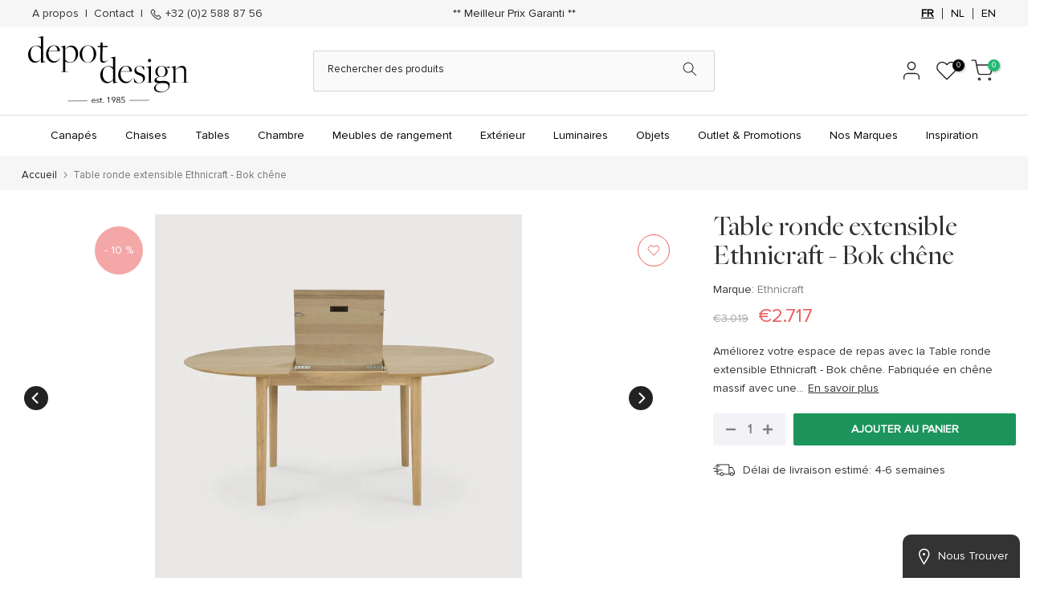

--- FILE ---
content_type: text/html; charset=utf-8
request_url: https://depot-design.eu/products/table-ronde-extensible-ethnicraft-bok-chene
body_size: 189830
content:
<!doctype html><html
  class="t4sp-theme t4s-wrapper__full_width rtl_false swatch_color_style_2 pr_border_style_1 pr_img_effect_2 enable_eff_img1_true badge_shape_1 css_for_wis_app_true shadow_round_img_false t4s-header__categories is-remove-unavai-1 t4_compare_false t4s-cart-count-0 t4s-pr-ellipsis-true
 no-js"
  lang="fr"
  
>
  <head>
	<script src="//depot-design.eu/cdn/shop/files/pandectes-rules.js?v=5066828679664338049"></script>
	
	
	
      <script src="https://code.jquery.com/jquery-3.7.1.min.js" integrity="sha256-/JqT3SQfawRcv/BIHPThkBvs0OEvtFFmqPF/lYI/Cxo=" crossorigin="anonymous"></script> 
    <!-- Google Tag Manager -->
<script>(function(w,d,s,l,i){w[l]=w[l]||[];w[l].push({'gtm.start':
new Date().getTime(),event:'gtm.js'});var f=d.getElementsByTagName(s)[0],
j=d.createElement(s),dl=l!='dataLayer'?'&l='+l:'';j.async=true;j.src=
'https://www.googletagmanager.com/gtm.js?id='+i+dl;f.parentNode.insertBefore(j,f);
})(window,document,'script','dataLayer','GTM-PPGVCLQ');</script>
<!-- End Google Tag Manager -->
<script>
//  $(document).ready(function() {
//     $('.globo-form-app .footer button.submit').click(function(){
//         var emailInput = $('.globo-form-app .g-container input[name="email"]').val();
//         console.log(emailInput);
//     });
//     var form = document.querySelector('.globo-form-app .g-container');    
//     if (form) {
//         form.addEventListener('submit', function(event) {
//             var emailInput = document.querySelector('.globo-form-app .g-container input[name="email"]').value;
//            console.log(emailInput)
//             window.dataLayer = window.dataLayer || [];
//             window.dataLayer.push({
//                 'event': 'globo_form_submit',
//                 'event_category': 'Form Builder by Globo',
//                 'event_action': 'Submit',
//                 'event_label': 'Contact us form',
//                 'email': emailInput
//             });
//             console.log(window.dataLayer);
//         });
//     }
// });
document.addEventListener("globo.formbuilder.form.submitted", function(e) {
    var emailInput = document.querySelector('.globo-form-app .g-container input[name="email"]').value;
    window.dataLayer = window.dataLayer || [];
    window.dataLayer.push({
        'event': 'globo_form_submit',
        'event_category': 'Form Builder by Globo',
        'event_action': 'Submit',
        'event_label': 'Contact us form',
        'email': emailInput
    });

    console.log("GTM event pushed:", window.dataLayer);
});

</script>
 
<meta charset="utf-8">
    <meta http-equiv="X-UA-Compatible" content="IE=edge">
    <meta
      name="viewport"
      content="width=device-width, initial-scale=1, height=device-height, minimum-scale=1.0, maximum-scale=1.0"
    >
    <meta name="theme-color" content="#fff">
    <link rel="canonical" href="https://depot-design.eu/products/table-ronde-extensible-ethnicraft-bok-chene">
    <link rel="preconnect" href="https://cdn.shopify.com" crossorigin><link rel="shortcut icon" type="image/png" href="//depot-design.eu/cdn/shop/files/favicon.jpg?v=1740436237&width=32"><link rel="preconnect" href="https://fonts.shopifycdn.com" crossorigin><title>Table ronde extensible Ethnicraft - Bok chêne &ndash; Depot Design</title>
      <meta
        name="description"
        content="Découvrez la table à manger ronde extensible Bok en chêne d&#39;Ethnicraft. Design adaptable et élégant avec une construction solide pour une élégance durable."
      ><meta name="keywords" content="Table ronde extensible Ethnicraft - Bok chêne, Depot Design, depot-design.eu"/><meta name="author" content="Depot Design">

<meta property="og:site_name" content="Depot Design">
<meta property="og:url" content="https://depot-design.eu/products/table-ronde-extensible-ethnicraft-bok-chene">
<meta property="og:title" content="Table ronde extensible Ethnicraft - Bok chêne">
<meta property="og:type" content="product">
<meta property="og:description" content="Découvrez la table à manger ronde extensible Bok en chêne d&#39;Ethnicraft. Design adaptable et élégant avec une construction solide pour une élégance durable."><meta property="og:image" content="http://depot-design.eu/cdn/shop/files/table-ronde-extensible-ethnicraft-bok-chene-6.jpg?v=1717116114">
  <meta property="og:image:secure_url" content="https://depot-design.eu/cdn/shop/files/table-ronde-extensible-ethnicraft-bok-chene-6.jpg?v=1717116114">
  <meta property="og:image:width" content="1000">
  <meta property="og:image:height" content="1000"><meta property="og:price:amount" content="2.717">
  <meta property="og:price:currency" content="EUR"><meta name="twitter:card" content="summary_large_image">
<meta name="twitter:title" content="Table ronde extensible Ethnicraft - Bok chêne">
<meta name="twitter:description" content="Découvrez la table à manger ronde extensible Bok en chêne d&#39;Ethnicraft. Design adaptable et élégant avec une construction solide pour une élégance durable."><script src="//depot-design.eu/cdn/shop/t/34/assets/lazysizes.min.js?v=83289260111445824691735668313" async="async"></script>
    <script src="//depot-design.eu/cdn/shop/t/34/assets/global.min.js?v=166232384061796073191735668296" defer="defer"></script>
    <script>window.performance && window.performance.mark && window.performance.mark('shopify.content_for_header.start');</script><meta name="google-site-verification" content="XKpdt5KI0YmO3GaoGX67uQ4JxzkemhhGpZvKepLiWN8">
<meta id="shopify-digital-wallet" name="shopify-digital-wallet" content="/72474951978/digital_wallets/dialog">
<meta name="shopify-checkout-api-token" content="05d7e9848f82a9eb47d88ed44f9de3b9">
<meta id="in-context-paypal-metadata" data-shop-id="72474951978" data-venmo-supported="false" data-environment="production" data-locale="fr_FR" data-paypal-v4="true" data-currency="EUR">
<link rel="alternate" hreflang="x-default" href="https://depot-design.eu/products/table-ronde-extensible-ethnicraft-bok-chene">
<link rel="alternate" hreflang="fr" href="https://depot-design.eu/products/table-ronde-extensible-ethnicraft-bok-chene">
<link rel="alternate" hreflang="nl" href="https://depot-design.eu/nl/products/ronde-uitbreidbare-tafel-ethnicraft-bok-eik">
<link rel="alternate" hreflang="en" href="https://depot-design.eu/en/products/table-ronde-extensible-ethnicraft-bok-chene">
<link rel="alternate" type="application/json+oembed" href="https://depot-design.eu/products/table-ronde-extensible-ethnicraft-bok-chene.oembed">
<script async="async" src="/checkouts/internal/preloads.js?locale=fr-BE"></script>
<script id="apple-pay-shop-capabilities" type="application/json">{"shopId":72474951978,"countryCode":"BE","currencyCode":"EUR","merchantCapabilities":["supports3DS"],"merchantId":"gid:\/\/shopify\/Shop\/72474951978","merchantName":"Depot Design","requiredBillingContactFields":["postalAddress","email","phone"],"requiredShippingContactFields":["postalAddress","email","phone"],"shippingType":"shipping","supportedNetworks":["visa","maestro","masterCard","amex"],"total":{"type":"pending","label":"Depot Design","amount":"1.00"},"shopifyPaymentsEnabled":true,"supportsSubscriptions":true}</script>
<script id="shopify-features" type="application/json">{"accessToken":"05d7e9848f82a9eb47d88ed44f9de3b9","betas":["rich-media-storefront-analytics"],"domain":"depot-design.eu","predictiveSearch":true,"shopId":72474951978,"locale":"fr"}</script>
<script>var Shopify = Shopify || {};
Shopify.shop = "depot-design.myshopify.com";
Shopify.locale = "fr";
Shopify.currency = {"active":"EUR","rate":"1.0"};
Shopify.country = "BE";
Shopify.theme = {"name":"Kalles 4.1.3 official - English Translated","id":174177943850,"schema_name":"Kalles","schema_version":"4.1.3","theme_store_id":null,"role":"main"};
Shopify.theme.handle = "null";
Shopify.theme.style = {"id":null,"handle":null};
Shopify.cdnHost = "depot-design.eu/cdn";
Shopify.routes = Shopify.routes || {};
Shopify.routes.root = "/";</script>
<script type="module">!function(o){(o.Shopify=o.Shopify||{}).modules=!0}(window);</script>
<script>!function(o){function n(){var o=[];function n(){o.push(Array.prototype.slice.apply(arguments))}return n.q=o,n}var t=o.Shopify=o.Shopify||{};t.loadFeatures=n(),t.autoloadFeatures=n()}(window);</script>
<script id="shop-js-analytics" type="application/json">{"pageType":"product"}</script>
<script defer="defer" async type="module" src="//depot-design.eu/cdn/shopifycloud/shop-js/modules/v2/client.init-shop-cart-sync_INwxTpsh.fr.esm.js"></script>
<script defer="defer" async type="module" src="//depot-design.eu/cdn/shopifycloud/shop-js/modules/v2/chunk.common_YNAa1F1g.esm.js"></script>
<script type="module">
  await import("//depot-design.eu/cdn/shopifycloud/shop-js/modules/v2/client.init-shop-cart-sync_INwxTpsh.fr.esm.js");
await import("//depot-design.eu/cdn/shopifycloud/shop-js/modules/v2/chunk.common_YNAa1F1g.esm.js");

  window.Shopify.SignInWithShop?.initShopCartSync?.({"fedCMEnabled":true,"windoidEnabled":true});

</script>
<script>(function() {
  var isLoaded = false;
  function asyncLoad() {
    if (isLoaded) return;
    isLoaded = true;
    var urls = ["https:\/\/sbzstag.cirkleinc.com\/?shop=depot-design.myshopify.com","https:\/\/chimpstatic.com\/mcjs-connected\/js\/users\/744798faacf6dd44f2463f05d\/9a56b1f37d0dbd4de8f59d59f.js?shop=depot-design.myshopify.com"];
    for (var i = 0; i < urls.length; i++) {
      var s = document.createElement('script');
      s.type = 'text/javascript';
      s.async = true;
      s.src = urls[i];
      var x = document.getElementsByTagName('script')[0];
      x.parentNode.insertBefore(s, x);
    }
  };
  if(window.attachEvent) {
    window.attachEvent('onload', asyncLoad);
  } else {
    window.addEventListener('load', asyncLoad, false);
  }
})();</script>
<script id="__st">var __st={"a":72474951978,"offset":3600,"reqid":"7cc9cc1d-5636-4910-9334-d4bdc8b0fc5b-1768956955","pageurl":"depot-design.eu\/products\/table-ronde-extensible-ethnicraft-bok-chene","u":"9f09f838df71","p":"product","rtyp":"product","rid":8248193581354};</script>
<script>window.ShopifyPaypalV4VisibilityTracking = true;</script>
<script id="captcha-bootstrap">!function(){'use strict';const t='contact',e='account',n='new_comment',o=[[t,t],['blogs',n],['comments',n],[t,'customer']],c=[[e,'customer_login'],[e,'guest_login'],[e,'recover_customer_password'],[e,'create_customer']],r=t=>t.map((([t,e])=>`form[action*='/${t}']:not([data-nocaptcha='true']) input[name='form_type'][value='${e}']`)).join(','),a=t=>()=>t?[...document.querySelectorAll(t)].map((t=>t.form)):[];function s(){const t=[...o],e=r(t);return a(e)}const i='password',u='form_key',d=['recaptcha-v3-token','g-recaptcha-response','h-captcha-response',i],f=()=>{try{return window.sessionStorage}catch{return}},m='__shopify_v',_=t=>t.elements[u];function p(t,e,n=!1){try{const o=window.sessionStorage,c=JSON.parse(o.getItem(e)),{data:r}=function(t){const{data:e,action:n}=t;return t[m]||n?{data:e,action:n}:{data:t,action:n}}(c);for(const[e,n]of Object.entries(r))t.elements[e]&&(t.elements[e].value=n);n&&o.removeItem(e)}catch(o){console.error('form repopulation failed',{error:o})}}const l='form_type',E='cptcha';function T(t){t.dataset[E]=!0}const w=window,h=w.document,L='Shopify',v='ce_forms',y='captcha';let A=!1;((t,e)=>{const n=(g='f06e6c50-85a8-45c8-87d0-21a2b65856fe',I='https://cdn.shopify.com/shopifycloud/storefront-forms-hcaptcha/ce_storefront_forms_captcha_hcaptcha.v1.5.2.iife.js',D={infoText:'Protégé par hCaptcha',privacyText:'Confidentialité',termsText:'Conditions'},(t,e,n)=>{const o=w[L][v],c=o.bindForm;if(c)return c(t,g,e,D).then(n);var r;o.q.push([[t,g,e,D],n]),r=I,A||(h.body.append(Object.assign(h.createElement('script'),{id:'captcha-provider',async:!0,src:r})),A=!0)});var g,I,D;w[L]=w[L]||{},w[L][v]=w[L][v]||{},w[L][v].q=[],w[L][y]=w[L][y]||{},w[L][y].protect=function(t,e){n(t,void 0,e),T(t)},Object.freeze(w[L][y]),function(t,e,n,w,h,L){const[v,y,A,g]=function(t,e,n){const i=e?o:[],u=t?c:[],d=[...i,...u],f=r(d),m=r(i),_=r(d.filter((([t,e])=>n.includes(e))));return[a(f),a(m),a(_),s()]}(w,h,L),I=t=>{const e=t.target;return e instanceof HTMLFormElement?e:e&&e.form},D=t=>v().includes(t);t.addEventListener('submit',(t=>{const e=I(t);if(!e)return;const n=D(e)&&!e.dataset.hcaptchaBound&&!e.dataset.recaptchaBound,o=_(e),c=g().includes(e)&&(!o||!o.value);(n||c)&&t.preventDefault(),c&&!n&&(function(t){try{if(!f())return;!function(t){const e=f();if(!e)return;const n=_(t);if(!n)return;const o=n.value;o&&e.removeItem(o)}(t);const e=Array.from(Array(32),(()=>Math.random().toString(36)[2])).join('');!function(t,e){_(t)||t.append(Object.assign(document.createElement('input'),{type:'hidden',name:u})),t.elements[u].value=e}(t,e),function(t,e){const n=f();if(!n)return;const o=[...t.querySelectorAll(`input[type='${i}']`)].map((({name:t})=>t)),c=[...d,...o],r={};for(const[a,s]of new FormData(t).entries())c.includes(a)||(r[a]=s);n.setItem(e,JSON.stringify({[m]:1,action:t.action,data:r}))}(t,e)}catch(e){console.error('failed to persist form',e)}}(e),e.submit())}));const S=(t,e)=>{t&&!t.dataset[E]&&(n(t,e.some((e=>e===t))),T(t))};for(const o of['focusin','change'])t.addEventListener(o,(t=>{const e=I(t);D(e)&&S(e,y())}));const B=e.get('form_key'),M=e.get(l),P=B&&M;t.addEventListener('DOMContentLoaded',(()=>{const t=y();if(P)for(const e of t)e.elements[l].value===M&&p(e,B);[...new Set([...A(),...v().filter((t=>'true'===t.dataset.shopifyCaptcha))])].forEach((e=>S(e,t)))}))}(h,new URLSearchParams(w.location.search),n,t,e,['guest_login'])})(!0,!0)}();</script>
<script integrity="sha256-4kQ18oKyAcykRKYeNunJcIwy7WH5gtpwJnB7kiuLZ1E=" data-source-attribution="shopify.loadfeatures" defer="defer" src="//depot-design.eu/cdn/shopifycloud/storefront/assets/storefront/load_feature-a0a9edcb.js" crossorigin="anonymous"></script>
<script data-source-attribution="shopify.dynamic_checkout.dynamic.init">var Shopify=Shopify||{};Shopify.PaymentButton=Shopify.PaymentButton||{isStorefrontPortableWallets:!0,init:function(){window.Shopify.PaymentButton.init=function(){};var t=document.createElement("script");t.src="https://depot-design.eu/cdn/shopifycloud/portable-wallets/latest/portable-wallets.fr.js",t.type="module",document.head.appendChild(t)}};
</script>
<script data-source-attribution="shopify.dynamic_checkout.buyer_consent">
  function portableWalletsHideBuyerConsent(e){var t=document.getElementById("shopify-buyer-consent"),n=document.getElementById("shopify-subscription-policy-button");t&&n&&(t.classList.add("hidden"),t.setAttribute("aria-hidden","true"),n.removeEventListener("click",e))}function portableWalletsShowBuyerConsent(e){var t=document.getElementById("shopify-buyer-consent"),n=document.getElementById("shopify-subscription-policy-button");t&&n&&(t.classList.remove("hidden"),t.removeAttribute("aria-hidden"),n.addEventListener("click",e))}window.Shopify?.PaymentButton&&(window.Shopify.PaymentButton.hideBuyerConsent=portableWalletsHideBuyerConsent,window.Shopify.PaymentButton.showBuyerConsent=portableWalletsShowBuyerConsent);
</script>
<script data-source-attribution="shopify.dynamic_checkout.cart.bootstrap">document.addEventListener("DOMContentLoaded",(function(){function t(){return document.querySelector("shopify-accelerated-checkout-cart, shopify-accelerated-checkout")}if(t())Shopify.PaymentButton.init();else{new MutationObserver((function(e,n){t()&&(Shopify.PaymentButton.init(),n.disconnect())})).observe(document.body,{childList:!0,subtree:!0})}}));
</script>
<link id="shopify-accelerated-checkout-styles" rel="stylesheet" media="screen" href="https://depot-design.eu/cdn/shopifycloud/portable-wallets/latest/accelerated-checkout-backwards-compat.css" crossorigin="anonymous">
<style id="shopify-accelerated-checkout-cart">
        #shopify-buyer-consent {
  margin-top: 1em;
  display: inline-block;
  width: 100%;
}

#shopify-buyer-consent.hidden {
  display: none;
}

#shopify-subscription-policy-button {
  background: none;
  border: none;
  padding: 0;
  text-decoration: underline;
  font-size: inherit;
  cursor: pointer;
}

#shopify-subscription-policy-button::before {
  box-shadow: none;
}

      </style>

<script>window.performance && window.performance.mark && window.performance.mark('shopify.content_for_header.end');</script>
<link rel="preload" as="font" href="//depot-design.eu/cdn/fonts/poppins/poppins_n4.0ba78fa5af9b0e1a374041b3ceaadf0a43b41362.woff2" type="font/woff2" crossorigin><link rel="preload" as="font" href="//depot-design.eu/cdn/fonts/poppins/poppins_n4.0ba78fa5af9b0e1a374041b3ceaadf0a43b41362.woff2" type="font/woff2" crossorigin><link rel="preload" as="font" href="//depot-design.eu/cdn/fonts/poppins/poppins_n4.0ba78fa5af9b0e1a374041b3ceaadf0a43b41362.woff2" type="font/woff2" crossorigin><link href="//depot-design.eu/cdn/shop/t/34/assets/base.css?v=38489189636192504121735668258" rel="stylesheet" type="text/css" media="all" /><style data-shopify>@font-face {
  font-family: Poppins;
  font-weight: 100;
  font-style: normal;
  font-display: swap;
  src: url("//depot-design.eu/cdn/fonts/poppins/poppins_n1.91f1f2f2f3840810961af59e3a012dcc97d8ef59.woff2") format("woff2"),
       url("//depot-design.eu/cdn/fonts/poppins/poppins_n1.58d050ae3fe39914ce84b159a8c37ae874d01bfc.woff") format("woff");
}
@font-face {
  font-family: Poppins;
  font-weight: 100;
  font-style: italic;
  font-display: swap;
  src: url("//depot-design.eu/cdn/fonts/poppins/poppins_i1.12212c673bc6295d62eea1ca2437af51233e5e67.woff2") format("woff2"),
       url("//depot-design.eu/cdn/fonts/poppins/poppins_i1.57d27b035fa9c9ec7ce7020cd2ed80055da92d77.woff") format("woff");
}
@font-face {
  font-family: Poppins;
  font-weight: 200;
  font-style: normal;
  font-display: swap;
  src: url("//depot-design.eu/cdn/fonts/poppins/poppins_n2.99893b093cc6b797a8baf99180056d9e77320b68.woff2") format("woff2"),
       url("//depot-design.eu/cdn/fonts/poppins/poppins_n2.c218f0380a81801a28158673003c167a54d2d69c.woff") format("woff");
}
@font-face {
  font-family: Poppins;
  font-weight: 200;
  font-style: italic;
  font-display: swap;
  src: url("//depot-design.eu/cdn/fonts/poppins/poppins_i2.7783fc51c19908d12281d3f99718d10ab5348963.woff2") format("woff2"),
       url("//depot-design.eu/cdn/fonts/poppins/poppins_i2.34fc94f042b7f47b1448d25c4247572d2f33189b.woff") format("woff");
}
@font-face {
  font-family: Poppins;
  font-weight: 300;
  font-style: normal;
  font-display: swap;
  src: url("//depot-design.eu/cdn/fonts/poppins/poppins_n3.05f58335c3209cce17da4f1f1ab324ebe2982441.woff2") format("woff2"),
       url("//depot-design.eu/cdn/fonts/poppins/poppins_n3.6971368e1f131d2c8ff8e3a44a36b577fdda3ff5.woff") format("woff");
}
@font-face {
  font-family: Poppins;
  font-weight: 300;
  font-style: italic;
  font-display: swap;
  src: url("//depot-design.eu/cdn/fonts/poppins/poppins_i3.8536b4423050219f608e17f134fe9ea3b01ed890.woff2") format("woff2"),
       url("//depot-design.eu/cdn/fonts/poppins/poppins_i3.0f4433ada196bcabf726ed78f8e37e0995762f7f.woff") format("woff");
}
@font-face {
  font-family: Poppins;
  font-weight: 400;
  font-style: normal;
  font-display: swap;
  src: url("//depot-design.eu/cdn/fonts/poppins/poppins_n4.0ba78fa5af9b0e1a374041b3ceaadf0a43b41362.woff2") format("woff2"),
       url("//depot-design.eu/cdn/fonts/poppins/poppins_n4.214741a72ff2596839fc9760ee7a770386cf16ca.woff") format("woff");
}
@font-face {
  font-family: Poppins;
  font-weight: 400;
  font-style: italic;
  font-display: swap;
  src: url("//depot-design.eu/cdn/fonts/poppins/poppins_i4.846ad1e22474f856bd6b81ba4585a60799a9f5d2.woff2") format("woff2"),
       url("//depot-design.eu/cdn/fonts/poppins/poppins_i4.56b43284e8b52fc64c1fd271f289a39e8477e9ec.woff") format("woff");
}
@font-face {
  font-family: Poppins;
  font-weight: 500;
  font-style: normal;
  font-display: swap;
  src: url("//depot-design.eu/cdn/fonts/poppins/poppins_n5.ad5b4b72b59a00358afc706450c864c3c8323842.woff2") format("woff2"),
       url("//depot-design.eu/cdn/fonts/poppins/poppins_n5.33757fdf985af2d24b32fcd84c9a09224d4b2c39.woff") format("woff");
}
@font-face {
  font-family: Poppins;
  font-weight: 500;
  font-style: italic;
  font-display: swap;
  src: url("//depot-design.eu/cdn/fonts/poppins/poppins_i5.6acfce842c096080e34792078ef3cb7c3aad24d4.woff2") format("woff2"),
       url("//depot-design.eu/cdn/fonts/poppins/poppins_i5.a49113e4fe0ad7fd7716bd237f1602cbec299b3c.woff") format("woff");
}
@font-face {
  font-family: Poppins;
  font-weight: 600;
  font-style: normal;
  font-display: swap;
  src: url("//depot-design.eu/cdn/fonts/poppins/poppins_n6.aa29d4918bc243723d56b59572e18228ed0786f6.woff2") format("woff2"),
       url("//depot-design.eu/cdn/fonts/poppins/poppins_n6.5f815d845fe073750885d5b7e619ee00e8111208.woff") format("woff");
}
@font-face {
  font-family: Poppins;
  font-weight: 600;
  font-style: italic;
  font-display: swap;
  src: url("//depot-design.eu/cdn/fonts/poppins/poppins_i6.bb8044d6203f492888d626dafda3c2999253e8e9.woff2") format("woff2"),
       url("//depot-design.eu/cdn/fonts/poppins/poppins_i6.e233dec1a61b1e7dead9f920159eda42280a02c3.woff") format("woff");
}
@font-face {
  font-family: Poppins;
  font-weight: 700;
  font-style: normal;
  font-display: swap;
  src: url("//depot-design.eu/cdn/fonts/poppins/poppins_n7.56758dcf284489feb014a026f3727f2f20a54626.woff2") format("woff2"),
       url("//depot-design.eu/cdn/fonts/poppins/poppins_n7.f34f55d9b3d3205d2cd6f64955ff4b36f0cfd8da.woff") format("woff");
}
@font-face {
  font-family: Poppins;
  font-weight: 700;
  font-style: italic;
  font-display: swap;
  src: url("//depot-design.eu/cdn/fonts/poppins/poppins_i7.42fd71da11e9d101e1e6c7932199f925f9eea42d.woff2") format("woff2"),
       url("//depot-design.eu/cdn/fonts/poppins/poppins_i7.ec8499dbd7616004e21155106d13837fff4cf556.woff") format("woff");
}
@font-face {
  font-family: Poppins;
  font-weight: 800;
  font-style: normal;
  font-display: swap;
  src: url("//depot-design.eu/cdn/fonts/poppins/poppins_n8.580200d05bca09e2e0c6f4c922047c227dfa8e8c.woff2") format("woff2"),
       url("//depot-design.eu/cdn/fonts/poppins/poppins_n8.f4450f472fdcbe9e829f3583ebd559988f5a3d25.woff") format("woff");
}
@font-face {
  font-family: Poppins;
  font-weight: 800;
  font-style: italic;
  font-display: swap;
  src: url("//depot-design.eu/cdn/fonts/poppins/poppins_i8.55af7c89c62b8603457a34c5936ad3b39f67e29c.woff2") format("woff2"),
       url("//depot-design.eu/cdn/fonts/poppins/poppins_i8.1143b85f67a233999703c64471299cee6bc83160.woff") format("woff");
}
@font-face {
  font-family: Poppins;
  font-weight: 900;
  font-style: normal;
  font-display: swap;
  src: url("//depot-design.eu/cdn/fonts/poppins/poppins_n9.eb6b9ef01b62e777a960bfd02fc9fb4918cd3eab.woff2") format("woff2"),
       url("//depot-design.eu/cdn/fonts/poppins/poppins_n9.6501a5bd018e348b6d5d6e8c335f9e7d32a80c36.woff") format("woff");
}
@font-face {
  font-family: Poppins;
  font-weight: 900;
  font-style: italic;
  font-display: swap;
  src: url("//depot-design.eu/cdn/fonts/poppins/poppins_i9.c9d778054c6973c207cbc167d4355fd67c665d16.woff2") format("woff2"),
       url("//depot-design.eu/cdn/fonts/poppins/poppins_i9.67b02f99c1e5afe159943a603851cb6b6276ba49.woff") format("woff");
}
:root {
        
         /* CSS Variables */
        --wrapper-mw      : 1420px;
        --font-family-1   : Poppins, sans-serif;;
        --font-family-2   : Poppins, sans-serif;;
        --font-family-3   : Poppins, sans-serif;;
        --font-body-family   : Poppins, sans-serif;;
        --font-heading-family: Poppins, sans-serif;;
       
        
        --t4s-success-color       : #428445;
        --t4s-success-color-rgb   : 66, 132, 69;
        --t4s-warning-color       : #e0b252;
        --t4s-warning-color-rgb   : 224, 178, 82;
        --t4s-error-color         : #EB001B;
        --t4s-error-color-rgb     : 235, 0, 27;
        --t4s-light-color         : #ffffff;
        --t4s-dark-color          : #222222;
        --t4s-highlight-color     : #ec0101;
        --t4s-tooltip-background  : #383838;
        --t4s-tooltip-color       : #fff;
        --primary-sw-color        : #333;
        --primary-sw-color-rgb    : 51, 51, 51;
        --border-sw-color         : #ddd;
        --secondary-sw-color      : #878787;
        --primary-price-color     : #eb5f5f;
        --secondary-price-color   : #878787;
        
        --t4s-body-background     : #fff;
        --text-color              : #333333;
        --text-color-rgb          : 51, 51, 51;
        --heading-color           : #333333;
        --accent-color            : #333333;
        --accent-color-rgb        : 51, 51, 51;
        --accent-color-darken     : #0d0d0d;
        --accent-color-hover      : var(--accent-color-darken);
        --secondary-color         : #808080;
        --secondary-color-rgb     : 128, 128, 128;
        --link-color              : #878787;
        --link-color-hover        : #808080;
        --border-color            : #ddd;
        --border-color-rgb        : 221, 221, 221;
        --border-primary-color    : #333;
        --button-background       : #333;
        --button-color            : #fff;
        --button-background-hover : #333333;
        --button-color-hover      : #fff;

        --sale-badge-background    : #eb5f5f;
        --sale-badge-color         : #fff;
        --new-badge-background     : #109533;
        --new-badge-color          : #fff;
        --preorder-badge-background: #0774d7;
        --preorder-badge-color     : #fff;
        --soldout-badge-background : #999999;
        --soldout-badge-color      : #fff;
        --custom-badge-background  : #00A500;
        --custom-badge-color       : #fff;/* Shopify related variables */
        --payment-terms-background-color: ;
        
        --lz-background: #f5f5f5;
        --lz-img: url("//depot-design.eu/cdn/shop/t/34/assets/t4s_loader.svg?v=21452843680654493511735668434");}

    html {
      font-size: 62.5%;
      height: 100%;
    }

    body {
      margin: 0;
      overflow-x: hidden;
      font-size:14px;
      letter-spacing: 0px;
      color: var(--text-color);
      font-family: var(--font-body-family);
      line-height: 1.7;
      font-weight: 400;
      -webkit-font-smoothing: auto;
      -moz-osx-font-smoothing: auto;
    }
    /*
    @media screen and (min-width: 750px) {
      body {
        font-size: 1.6rem;
      }
    }
    */

    h1, h2, h3, h4, h5, h6, .t4s_as_title {
      color: var(--heading-color);
      font-family: var(--font-heading-family);
      line-height: 1.4;
      font-weight: 500;
      letter-spacing: 0px;
    }
    h1 { font-size: 50px }
    h2 { font-size: 29px }
    h3 { font-size: 23px }
    h4 { font-size: 18px }
    h5 { font-size: 17px }
    h6 { font-size: 16px }
    a,.t4s_as_link {
      /* font-family: var(--font-link-family); */
      color: var(--link-color);
    }
    a:hover,.t4s_as_link:hover {
      color: var(--link-color-hover);
    }
    button,
    input,
    optgroup,
    select,
    textarea {
      border-color: var(--border-color);
    }
    .t4s_as_button,
    button,
    input[type="button"]:not(.t4s-btn),
    input[type="reset"],
    input[type="submit"]:not(.t4s-btn) {
      font-family: var(--font-button-family);
      color: var(--button-color);
      background-color: var(--button-background);
      border-color: var(--button-background);
    }
    .t4s_as_button:hover,
    button:hover,
    input[type="button"]:not(.t4s-btn):hover, 
    input[type="reset"]:hover,
    input[type="submit"]:not(.t4s-btn):hover  {
      color: var(--button-color-hover);
      background-color: var(--button-background-hover);
      border-color: var(--button-background-hover);
    }
    
    .t4s-cp,.t4s-color-accent { color : var(--accent-color) }.t4s-ct,.t4s-color-text { color : var(--text-color) }.t4s-ch,.t4ss-color-heading { color : var(--heading-color) }.t4s-csecondary { color : var(--secondary-color) }
    
    .t4s-fnt-fm-1 {
      font-family: var(--font-family-1) !important;
    }
    .t4s-fnt-fm-2 {
      font-family: var(--font-family-2) !important;
    }
    .t4s-fnt-fm-3 {
      font-family: var(--font-family-3) !important;
    }
    .t4s-cr {
        color: var(--t4s-highlight-color);
    }
    .t4s-price__sale { color: var(--primary-price-color); }.t4s-fix-overflow.t4s-row { max-width: 100vw;margin-left: auto;margin-right: auto;}.lazyloadt4s-opt {opacity: 1 !important;transition: opacity 0s, transform 1s !important;}.t4s-d-block {display: block;}.t4s-d-none {display: none;}@media (min-width: 768px) {.t4s-d-md-block {display: block;}.t4s-d-md-none {display: none;}}@media (min-width: 1025px) {.t4s-d-lg-block {display: block;}.t4s-d-lg-none {display: none;}}</style><script>
 const t4sXMLHttpRequest = window.XMLHttpRequest, documentElementT4s = document.documentElement; documentElementT4s.className = documentElementT4s.className.replace('no-js', 'js');function loadImageT4s(_this) { _this.classList.add('lazyloadt4sed')};(function() { const matchMediaHoverT4s = (window.matchMedia('(-moz-touch-enabled: 1), (hover: none)')).matches; documentElementT4s.className += ((window.CSS && window.CSS.supports('(position: sticky) or (position: -webkit-sticky)')) ? ' t4sp-sticky' : ' t4sp-no-sticky'); documentElementT4s.className += matchMediaHoverT4s ? ' t4sp-no-hover' : ' t4sp-hover'; window.onpageshow = function() { if (performance.navigation.type === 2) {document.dispatchEvent(new CustomEvent('cart:refresh'))} }; if (!matchMediaHoverT4s && window.width > 1024) { document.addEventListener('mousemove', function(evt) { documentElementT4s.classList.replace('t4sp-no-hover','t4sp-hover'); document.dispatchEvent(new CustomEvent('theme:hover')); }, {once : true} ); } }());</script><!-- CSS Links Start -->
    <link href="//depot-design.eu/cdn/shop/t/34/assets/new_custom.css?v=89823428882530271371735755668" rel="stylesheet">
    <link href="//depot-design.eu/cdn/shop/t/34/assets/custom_new.css?v=38810470457128507081735668273" rel="stylesheet">
    <link href="https://cdnjs.cloudflare.com/ajax/libs/slick-carousel/1.8.1/slick.min.css" rel="stylesheet">
    <link href="https://cdnjs.cloudflare.com/ajax/libs/font-awesome/6.3.0/css/all.min.css" rel="stylesheet">

    <!-- CSS Links End -->

    <!-- javascript Links Start -->
    <script
      src="https://code.jquery.com/jquery-3.7.0.min.js"
      integrity="sha256-2Pmvv0kuTBOenSvLm6bvfBSSHrUJ+3A7x6P5Ebd07/g="
      crossorigin="anonymous"
    ></script>
    <script src="https://cdnjs.cloudflare.com/ajax/libs/slick-carousel/1.8.1/slick.min.js"></script>
    <!-- javascript Links Start -->
    
    <style>
    
      .jdgm-picture-fieldset__box-wrapper >.jdgm-media-fieldset__input {
      
          font-family: inherit !important;
      
      }
      
      .jdgm-media-fieldset__input {
      
          font-family: inherit !important;
      
      }
      
      select {
        background-image: unset !important;
      }
    </style>
    
  <!-- BEGIN app block: shopify://apps/pandectes-gdpr/blocks/banner/58c0baa2-6cc1-480c-9ea6-38d6d559556a -->
  
    
      <!-- TCF is active, scripts are loaded above -->
      
        <script>
          if (!window.PandectesRulesSettings) {
            window.PandectesRulesSettings = {"store":{"id":72474951978,"adminMode":false,"headless":false,"storefrontRootDomain":"","checkoutRootDomain":"","storefrontAccessToken":""},"banner":{"revokableTrigger":false,"cookiesBlockedByDefault":"7","hybridStrict":false,"isActive":true},"geolocation":{"auOnly":false,"brOnly":false,"caOnly":false,"chOnly":false,"euOnly":false,"jpOnly":false,"nzOnly":false,"thOnly":false,"zaOnly":false,"canadaOnly":false,"canadaLaw25":false,"canadaPipeda":false,"globalVisibility":true},"blocker":{"isActive":false,"googleConsentMode":{"isActive":true,"id":"","analyticsId":"","adStorageCategory":4,"analyticsStorageCategory":2,"functionalityStorageCategory":1,"personalizationStorageCategory":1,"securityStorageCategory":0,"customEvent":true,"redactData":true,"urlPassthrough":false,"dataLayerProperty":"dataLayer"},"facebookPixel":{"isActive":true,"id":"491984146380319","ldu":false},"microsoft":{},"clarity":{},"rakuten":{"isActive":false,"cmp":false,"ccpa":false},"gpcIsActive":false,"defaultBlocked":7,"patterns":{"whiteList":[],"blackList":{"1":[],"2":[],"4":[],"8":[]},"iframesWhiteList":[],"iframesBlackList":{"1":[],"2":[],"4":[],"8":[]},"beaconsWhiteList":[],"beaconsBlackList":{"1":[],"2":[],"4":[],"8":[]}}}};
            const rulesScript = document.createElement('script');
            window.PandectesRulesSettings.auto = true;
            rulesScript.src = "https://cdn.shopify.com/extensions/019bdc07-7fb4-70c4-ad72-a3837152bf63/gdpr-238/assets/pandectes-rules.js";
            const firstChild = document.head.firstChild;
            document.head.insertBefore(rulesScript, firstChild);
          }
        </script>
      
      <script>
        
          window.PandectesSettings = {"store":{"id":72474951978,"plan":"plus","theme":"Kalles 4.1.3 official - English Translated","primaryLocale":"fr","adminMode":false,"headless":false,"storefrontRootDomain":"","checkoutRootDomain":"","storefrontAccessToken":""},"tsPublished":1763637656,"declaration":{"showPurpose":false,"showProvider":false,"declIntroText":"Nous utilisons des cookies pour optimiser les fonctionnalités du site Web, analyser les performances et vous offrir une expérience personnalisée. Certains cookies sont indispensables au bon fonctionnement et au bon fonctionnement du site Web. Ces cookies ne peuvent pas être désactivés. Dans cette fenêtre, vous pouvez gérer vos préférences en matière de cookies.","showDateGenerated":true},"language":{"unpublished":[],"languageMode":"Multilingual","fallbackLanguage":"fr","languageDetection":"locale","languagesSupported":["nl","en"]},"texts":{"managed":{"headerText":{"en":"We respect your privacy","fr":"Nous respectons votre vie privée","nl":"Wij respecteren uw privacy"},"consentText":{"en":"For a better experience, Depot Design uses cookies that you accept as soon as you continue to browse our website.","fr":"Pour une meilleure expérience, Depot Design utilise notamment des cookies que vous acceptez dès que vous continuez à naviguer sur notre site web.","nl":"Voor een betere ervaring gebruikt Depot Design onder andere cookies die je accepteert zodra je verder klikt op onze website."},"linkText":{"en":"Cookie Policy","fr":"Politique en matière de cookies","nl":"Lees hier meer over ons cookiebeleid."},"imprintText":{"en":"Print","fr":"Imprimer","nl":"Afdrukken"},"googleLinkText":{"en":"Google's Privacy Terms","fr":"Conditions de confidentialité de Google","nl":"Privacyvoorwaarden van Google"},"allowButtonText":{"en":"Accept","fr":"J'accepte","nl":"Aanvaarden"},"denyButtonText":{"en":"Decline","fr":"Déclin","nl":"Afwijzen"},"dismissButtonText":{"en":"All right","fr":"D'accord","nl":"OK"},"leaveSiteButtonText":{"en":"Leave this site","fr":"Quitter ce site","nl":"Verlaat deze site"},"preferencesButtonText":{"en":"Preferences","fr":"Préférences","nl":"Voorkeuren"},"cookiePolicyText":{"en":"Cookie policy","fr":"Politique de cookies","nl":"Cookie beleid"},"preferencesPopupTitleText":{"en":"Manage consent preferences","fr":"Gérer les préférences de consentement","nl":"Toestemmingsvoorkeuren beheren"},"preferencesPopupIntroText":{"en":"We use cookies to optimize website functionality, analyze performance and provide you with a personalized experience. Some cookies are essential for the proper functioning and operation of the site. These cookies cannot be deactivated. In this window you can manage your cookie preference.","fr":"Nous utilisons des cookies pour optimiser les fonctionnalités du site Web, analyser les performances et vous offrir une expérience personnalisée. Certains cookies sont indispensables au bon fonctionnement et au bon fonctionnement du site. Ces cookies ne peuvent pas être désactivés. Dans cette fenêtre, vous pouvez gérer votre préférence de cookies.","nl":"We gebruiken cookies om de functionaliteit van de website te optimaliseren, prestaties te analyseren en u een gepersonaliseerde ervaring te bieden. Sommige cookies zijn essentieel voor het correct functioneren en de werking van de site. Deze cookies kunnen niet worden uitgeschakeld. In dit venster kunt u uw cookievoorkeur beheren."},"preferencesPopupSaveButtonText":{"en":"Save preferences","fr":"Enregistrer les préférences","nl":"Voorkeuren opslaan"},"preferencesPopupCloseButtonText":{"en":"Close","fr":"proche","nl":"Sluiten"},"preferencesPopupAcceptAllButtonText":{"en":"Accept all","fr":"Accepter tout","nl":"Accepteer alles"},"preferencesPopupRejectAllButtonText":{"en":"Reject all","fr":"Tout rejeter","nl":"Alles afwijzen"},"cookiesDetailsText":{"en":"Cookies details","fr":"Détails des cookies","nl":"Cookiegegevens"},"preferencesPopupAlwaysAllowedText":{"en":"Always allowed","fr":"Toujours activé","nl":"altijd toegestaan"},"accessSectionParagraphText":{"en":"You have the right to request access to your data at any time.","fr":"Vous avez le droit de pouvoir accéder à vos données à tout moment.","nl":"U heeft te allen tijde het recht om uw gegevens in te zien."},"accessSectionTitleText":{"en":"Data portability","fr":"Portabilité des données","nl":"Gegevensportabiliteit"},"accessSectionAccountInfoActionText":{"en":"Personal data","fr":"Données personnelles","nl":"Persoonlijke gegevens"},"accessSectionDownloadReportActionText":{"en":"Request export","fr":"Tout télécharger","nl":"Download alles"},"accessSectionGDPRRequestsActionText":{"en":"Data subject requests","fr":"Demandes des personnes concernées","nl":"Verzoeken van betrokkenen"},"accessSectionOrdersRecordsActionText":{"en":"Orders","fr":"Ordres","nl":"Bestellingen"},"rectificationSectionParagraphText":{"en":"You have the right to request your data to be updated whenever you think it is appropriate.","fr":"Vous avez le droit de demander la mise à jour de vos données chaque fois que vous le jugez approprié.","nl":"U hebt het recht om te vragen dat uw gegevens worden bijgewerkt wanneer u dat nodig acht."},"rectificationSectionTitleText":{"en":"Data Rectification","fr":"Rectification des données","nl":"Gegevens rectificatie"},"rectificationCommentPlaceholder":{"en":"Describe what you want to be updated","fr":"Décrivez ce que vous souhaitez mettre à jour","nl":"Beschrijf wat u wilt bijwerken"},"rectificationCommentValidationError":{"en":"Comment is required","fr":"Un commentaire est requis","nl":"Commentaar is verplicht"},"rectificationSectionEditAccountActionText":{"en":"Request an update","fr":"Demander une mise à jour","nl":"Vraag een update aan"},"erasureSectionTitleText":{"en":"Right to be forgotten","fr":"Droit à l'oubli","nl":"Recht om vergeten te worden"},"erasureSectionParagraphText":{"en":"You have the right to ask all your data to be erased. After that, you will no longer be able to access your account.","fr":"Vous avez le droit de demander que toutes vos données soient effacées. Après cela, vous ne pourrez plus accéder à votre compte.","nl":"U heeft het recht om al uw gegevens te laten wissen. Daarna heeft u geen toegang meer tot uw account."},"erasureSectionRequestDeletionActionText":{"en":"Request personal data deletion","fr":"Demander la suppression des données personnelles","nl":"Verzoek om verwijdering van persoonlijke gegevens"},"consentDate":{"en":"Consent date","fr":"Date de consentement","nl":"Toestemmingsdatum"},"consentId":{"en":"Consent ID","fr":"ID de consentement","nl":"Toestemmings-ID"},"consentSectionChangeConsentActionText":{"en":"Change consent preference","fr":"Modifier la préférence de consentement","nl":"Wijzig de toestemmingsvoorkeur"},"consentSectionConsentedText":{"en":"You consented to the cookies policy of this website on","fr":"Vous avez consenti à la politique de cookies de ce site Web sur","nl":"U heeft ingestemd met het cookiebeleid van deze website op:"},"consentSectionNoConsentText":{"en":"You have not consented to the cookies policy of this website.","fr":"Vous n'avez pas consenti à la politique de cookies de ce site Web.","nl":"U heeft niet ingestemd met het cookiebeleid van deze website."},"consentSectionTitleText":{"en":"Your cookie consent","fr":"Votre consentement aux cookies","nl":"Uw toestemming voor cookies"},"consentStatus":{"en":"Consent preference","fr":"Préférence de consentement","nl":"Toestemmingsvoorkeur"},"confirmationFailureMessage":{"en":"Your request was not verified. Please try again and if problem persists, contact store owner for assistance","fr":"Votre demande n'a pas été vérifiée. Veuillez réessayer et si le problème persiste, contactez le propriétaire du magasin pour obtenir de l'aide","nl":"Uw verzoek is niet geverifieerd. Probeer het opnieuw en als het probleem aanhoudt, neem dan contact op met de winkeleigenaar voor hulp"},"confirmationFailureTitle":{"en":"A problem occurred","fr":"Un problème est survenu","nl":"Er is een probleem opgetreden"},"confirmationSuccessMessage":{"en":"We will soon get back to you as to your request.","fr":"Nous reviendrons rapidement vers vous quant à votre demande.","nl":"We zullen spoedig contact met u opnemen over uw verzoek."},"confirmationSuccessTitle":{"en":"Your request is verified","fr":"Votre demande est vérifiée","nl":"Uw verzoek is geverifieerd"},"guestsSupportEmailFailureMessage":{"en":"Your request was not submitted. Please try again and if problem persists, contact store owner for assistance.","fr":"Votre demande n'a pas été soumise. Veuillez réessayer et si le problème persiste, contactez le propriétaire du magasin pour obtenir de l'aide.","nl":"Uw verzoek is niet ingediend. Probeer het opnieuw en als het probleem aanhoudt, neem dan contact op met de winkeleigenaar voor hulp."},"guestsSupportEmailFailureTitle":{"en":"A problem occurred","fr":"Un problème est survenu","nl":"Er is een probleem opgetreden"},"guestsSupportEmailPlaceholder":{"en":"E-mail address","fr":"Adresse e-mail","nl":"E-mailadres"},"guestsSupportEmailSuccessMessage":{"en":"If you are registered as a customer of this store, you will soon receive an email with instructions on how to proceed.","fr":"Si vous êtes inscrit en tant que client de ce magasin, vous recevrez bientôt un e-mail avec des instructions sur la marche à suivre.","nl":"Als je bent geregistreerd als klant van deze winkel, ontvang je binnenkort een e-mail met instructies over hoe je verder kunt gaan."},"guestsSupportEmailSuccessTitle":{"en":"Thank you for your request","fr":"Merci pour votre requête","nl":"dankjewel voor je aanvraag"},"guestsSupportEmailValidationError":{"en":"Email is not valid","fr":"L'email n'est pas valide","nl":"E-mail is niet geldig"},"guestsSupportInfoText":{"en":"Please login with your customer account to further proceed.","fr":"Veuillez vous connecter avec votre compte client pour continuer.","nl":"Log in met uw klantaccount om verder te gaan."},"submitButton":{"en":"Submit","fr":"Soumettre","nl":"Indienen"},"submittingButton":{"en":"Submitting...","fr":"Soumission...","nl":"Verzenden..."},"cancelButton":{"en":"Cancel","fr":"Annuler","nl":"Annuleren"},"declIntroText":{"en":"We use cookies to optimize website functionality, analyze the performance, and provide personalized experience to you. Some cookies are essential to make the website operate and function correctly. Those cookies cannot be disabled. In this window you can manage your preference of cookies.","fr":"Nous utilisons des cookies pour optimiser les fonctionnalités du site Web, analyser les performances et vous offrir une expérience personnalisée. Certains cookies sont indispensables au bon fonctionnement et au bon fonctionnement du site Web. Ces cookies ne peuvent pas être désactivés. Dans cette fenêtre, vous pouvez gérer vos préférences en matière de cookies.","nl":"We gebruiken cookies om de functionaliteit van de website te optimaliseren, prestaties te analyseren en u een gepersonaliseerde ervaring te bieden. Sommige cookies zijn essentieel voor het correct functioneren van de website. Deze cookies kunnen niet worden uitgeschakeld. In dit venster kunt u uw cookievoorkeuren beheren."},"declName":{"en":"Name","fr":"Nom","nl":"Naam"},"declPurpose":{"en":"Purpose","fr":"But","nl":"Doel"},"declType":{"en":"Type","fr":"Type","nl":"Type"},"declRetention":{"en":"Retention","fr":"Rétention","nl":"Behoud"},"declProvider":{"en":"Provider","fr":"Fournisseur","nl":"Aanbieder"},"declFirstParty":{"en":"First-party","fr":"Première partie","nl":"Directe"},"declThirdParty":{"en":"Third-party","fr":"Tierce partie","nl":"Derde partij"},"declSeconds":{"en":"seconds","fr":"secondes","nl":"seconden"},"declMinutes":{"en":"minutes","fr":"minutes","nl":"minuten"},"declHours":{"en":"hours","fr":"heures","nl":"uur"},"declDays":{"en":"days","fr":"jours","nl":"dagen"},"declWeeks":{"en":"week(s)","fr":"semaine(s)","nl":"week(en)"},"declMonths":{"en":"months","fr":"mois","nl":"maanden"},"declYears":{"en":"years","fr":"années","nl":"jaren"},"declSession":{"en":"Session","fr":"Session","nl":"Sessie"},"declDomain":{"en":"Domain","fr":"Domaine","nl":"Domein"},"declPath":{"en":"Path","fr":"Chemin","nl":"Pad"}},"categories":{"strictlyNecessaryCookiesTitleText":{"en":"Strictly necessary cookies","fr":"Cookies strictement nécessaires","nl":"Strikt noodzakelijke cookies"},"strictlyNecessaryCookiesDescriptionText":{"en":"These cookies are essential in order to enable you to move around the website and use its features, such as accessing secure areas of the website. The website cannot function properly without these cookies.","fr":"Ces cookies sont essentiels pour vous permettre de vous déplacer sur le site Web et d'utiliser ses fonctionnalités, telles que l'accès aux zones sécurisées du site Web. Le site Web ne peut pas fonctionner correctement sans ces cookies.","nl":"Deze cookies zijn essentieel om u in staat te stellen door de website te navigeren en de functies ervan te gebruiken, zoals toegang tot beveiligde delen van de website. Zonder deze cookies kan de website niet goed functioneren."},"functionalityCookiesTitleText":{"en":"Functional cookies","fr":"Cookies fonctionnels","nl":"Functionele cookies"},"functionalityCookiesDescriptionText":{"en":"These cookies enable the site to provide enhanced functionality and personalisation. They may be set by us or by third party providers whose services we have added to our pages. If you do not allow these cookies then some or all of these services may not function properly.","fr":"Ces cookies permettent au site de fournir des fonctionnalités et une personnalisation améliorées. Ils peuvent être définis par nous ou par des fournisseurs tiers dont nous avons ajouté les services à nos pages. Si vous n'autorisez pas ces cookies, certains ou tous ces services peuvent ne pas fonctionner correctement.","nl":"Deze cookies stellen de site in staat om verbeterde functionaliteit en personalisatie te bieden. Ze kunnen worden ingesteld door ons of door externe providers wiens diensten we aan onze pagina's hebben toegevoegd. Als u deze cookies niet toestaat, werken sommige of al deze diensten mogelijk niet correct."},"performanceCookiesTitleText":{"en":"Performance cookies","fr":"Cookies de performances","nl":"Prestatiecookies"},"performanceCookiesDescriptionText":{"en":"These cookies enable us to monitor and improve the performance of our website. For example, they allow us to count visits, identify traffic sources and see which parts of the site are most popular.","fr":"Ces cookies nous permettent de surveiller et d'améliorer les performances de notre site Web. Par exemple, ils nous permettent de compter les visites, d'identifier les sources de trafic et de voir quelles parties du site sont les plus populaires.","nl":"Deze cookies stellen ons in staat om de prestaties van onze website te monitoren en te verbeteren. Ze stellen ons bijvoorbeeld in staat om bezoeken te tellen, verkeersbronnen te identificeren en te zien welke delen van de site het populairst zijn."},"targetingCookiesTitleText":{"en":"Targeting cookies","fr":"Ciblage des cookies","nl":"Targeting-cookies"},"targetingCookiesDescriptionText":{"en":"These cookies may be set through our site by our advertising partners. They may be used by those companies to build a profile of your interests and show you relevant adverts on other sites.    They do not store directly personal information, but are based on uniquely identifying your browser and internet device. If you do not allow these cookies, you will experience less targeted advertising.","fr":"Ces cookies peuvent être installés via notre site par nos partenaires publicitaires. Ils peuvent être utilisés par ces sociétés pour établir un profil de vos intérêts et vous montrer des publicités pertinentes sur d'autres sites. Ils ne stockent pas directement d'informations personnelles, mais sont basés sur l'identification unique de votre navigateur et de votre appareil Internet. Si vous n'autorisez pas ces cookies, vous bénéficierez d'une publicité moins ciblée.","nl":"Deze cookies kunnen via onze site worden geplaatst door onze advertentiepartners. Ze kunnen door die bedrijven worden gebruikt om een profiel van uw interesses op te bouwen en u relevante advertenties op andere sites te tonen. Ze slaan geen directe persoonlijke informatie op, maar zijn gebaseerd op de unieke identificatie van uw browser en internetapparaat. Als je deze cookies niet toestaat, krijg je minder gerichte advertenties te zien."},"unclassifiedCookiesTitleText":{"en":"Unclassified cookies","fr":"Cookies non classés","nl":"Niet-geclassificeerde cookies"},"unclassifiedCookiesDescriptionText":{"en":"Unclassified cookies are cookies that we are in the process of classifying, together with the providers of individual cookies.","fr":"Les cookies non classés sont des cookies que nous sommes en train de classer avec les fournisseurs de cookies individuels.","nl":"Niet-geclassificeerde cookies zijn cookies die we aan het classificeren zijn, samen met de aanbieders van individuele cookies."}},"auto":{}},"library":{"previewMode":false,"fadeInTimeout":0,"defaultBlocked":7,"showLink":true,"showImprintLink":false,"showGoogleLink":false,"enabled":true,"cookie":{"expiryDays":365,"secure":true,"domain":""},"dismissOnScroll":false,"dismissOnWindowClick":false,"dismissOnTimeout":false,"palette":{"popup":{"background":"#FFFFFF","backgroundForCalculations":{"a":1,"b":255,"g":255,"r":255},"text":"#333333"},"button":{"background":"#000000","backgroundForCalculations":{"a":1,"b":0,"g":0,"r":0},"text":"#FFFFFF","textForCalculation":{"a":1,"b":255,"g":255,"r":255},"border":"transparent"}},"content":{"href":"https://depot-design.eu/pages/politique-cookies","imprintHref":"/","close":"&#10005;","target":"_blank","logo":""},"window":"<div role=\"dialog\" aria-label=\"{{header}}\" aria-describedby=\"cookieconsent:desc\" id=\"pandectes-banner\" class=\"cc-window-wrapper cc-popup-wrapper\"><div class=\"pd-cookie-banner-window cc-window {{classes}}\">{{children}}</div></div>","compliance":{"opt-in":"<div class=\"cc-compliance cc-highlight\">{{allow}}</div>"},"type":"opt-in","layouts":{"basic":"{{messagelink}}{{compliance}}"},"position":"popup","theme":"classic","revokable":false,"animateRevokable":false,"revokableReset":false,"revokableLogoUrl":"","revokablePlacement":"bottom-left","revokableMarginHorizontal":15,"revokableMarginVertical":15,"static":false,"autoAttach":true,"hasTransition":true,"blacklistPage":[""],"elements":{"close":"<button aria-label=\"proche\" type=\"button\" class=\"cc-close\">{{close}}</button>","dismiss":"<button type=\"button\" class=\"cc-btn cc-btn-decision cc-dismiss\">{{dismiss}}</button>","allow":"<button type=\"button\" class=\"cc-btn cc-btn-decision cc-allow\">{{allow}}</button>","deny":"<button type=\"button\" class=\"cc-btn cc-btn-decision cc-deny\">{{deny}}</button>","preferences":"<button type=\"button\" class=\"cc-btn cc-settings\" aria-controls=\"pd-cp-preferences\" onclick=\"Pandectes.fn.openPreferences()\">{{preferences}}</button>"}},"geolocation":{"auOnly":false,"brOnly":false,"caOnly":false,"chOnly":false,"euOnly":false,"jpOnly":false,"nzOnly":false,"thOnly":false,"zaOnly":false,"canadaOnly":false,"canadaLaw25":false,"canadaPipeda":false,"globalVisibility":true},"dsr":{"guestsSupport":false,"accessSectionDownloadReportAuto":false},"banner":{"resetTs":1709029025,"extraCss":"        .cc-banner-logo {max-width: 24em!important;}    @media(min-width: 768px) {.cc-window.cc-floating{max-width: 24em!important;width: 24em!important;}}    .cc-message, .pd-cookie-banner-window .cc-header, .cc-logo {text-align: left}    .cc-window-wrapper{z-index: 2147483647;-webkit-transition: opacity 1s ease;  transition: opacity 1s ease;}    .cc-window{z-index: 2147483647;font-size: 12px!important;font-family: inherit;}    .pd-cookie-banner-window .cc-header{font-size: 12px!important;font-family: inherit;}    .pd-cp-ui{font-family: inherit; background-color: #FFFFFF;color:#333333;}    button.pd-cp-btn, a.pd-cp-btn{background-color:#000000;color:#FFFFFF!important;}    input + .pd-cp-preferences-slider{background-color: rgba(51, 51, 51, 0.3)}    .pd-cp-scrolling-section::-webkit-scrollbar{background-color: rgba(51, 51, 51, 0.3)}    input:checked + .pd-cp-preferences-slider{background-color: rgba(51, 51, 51, 1)}    .pd-cp-scrolling-section::-webkit-scrollbar-thumb {background-color: rgba(51, 51, 51, 1)}    .pd-cp-ui-close{color:#333333;}    .pd-cp-preferences-slider:before{background-color: #FFFFFF}    .pd-cp-title:before {border-color: #333333!important}    .pd-cp-preferences-slider{background-color:#333333}    .pd-cp-toggle{color:#333333!important}    @media(max-width:699px) {.pd-cp-ui-close-top svg {fill: #333333}}    .pd-cp-toggle:hover,.pd-cp-toggle:visited,.pd-cp-toggle:active{color:#333333!important}    .pd-cookie-banner-window {box-shadow: 0 0 18px rgb(0 0 0 / 20%);}  ","customJavascript":{},"showPoweredBy":false,"logoHeight":40,"revokableTrigger":false,"hybridStrict":false,"cookiesBlockedByDefault":"7","isActive":true,"implicitSavePreferences":false,"cookieIcon":false,"blockBots":false,"showCookiesDetails":false,"hasTransition":true,"blockingPage":false,"showOnlyLandingPage":false,"leaveSiteUrl":"https://www.google.com","linkRespectStoreLang":true},"cookies":{"0":[{"name":"secure_customer_sig","type":"http","domain":"depot-design.eu","path":"/","provider":"Shopify","firstParty":true,"retention":"1 year(s)","session":false,"expires":1,"unit":"declYears","purpose":{"en":"Used to identify a user after they sign into a shop as a customer so they do not need to log in again.","fr":"Utilisé en relation avec la connexion client.","nl":"Gebruikt in verband met klantenlogin."}},{"name":"localization","type":"http","domain":"depot-design.eu","path":"/","provider":"Shopify","firstParty":true,"retention":"1 year(s)","session":false,"expires":1,"unit":"declYears","purpose":{"en":"Used to localize the cart to the correct country.","fr":"Localisation de boutique Shopify","nl":"Shopify-winkellokalisatie"}},{"name":"cart_currency","type":"http","domain":"depot-design.eu","path":"/","provider":"Shopify","firstParty":true,"retention":"2 ","session":false,"expires":2,"unit":"declSession","purpose":{"en":"Used after a checkout is completed to initialize a new empty cart with the same currency as the one just used.","fr":"Le cookie est nécessaire pour la fonction de paiement et de paiement sécurisé sur le site Web. Cette fonction est fournie par shopify.com.","nl":"De cookie is nodig voor de veilige betaal- en betaalfunctie op de website. Deze functie wordt geleverd door shopify.com."}},{"name":"_tracking_consent","type":"http","domain":".depot-design.eu","path":"/","provider":"Shopify","firstParty":true,"retention":"1 year(s)","session":false,"expires":1,"unit":"declYears","purpose":{"en":"Used to store a user's preferences if a merchant has set up privacy rules in the visitor's region.","fr":"Préférences de suivi.","nl":"Voorkeuren volgen."}},{"name":"shopify_pay_redirect","type":"http","domain":"depot-design.eu","path":"/","provider":"Shopify","firstParty":true,"retention":"1 hour(s)","session":false,"expires":1,"unit":"declHours","purpose":{"en":"Used to accelerate the checkout process when the buyer has a Shop Pay account.","fr":"Le cookie est nécessaire pour la fonction de paiement et de paiement sécurisé sur le site Web. Cette fonction est fournie par shopify.com.","nl":"De cookie is nodig voor de veilige betaal- en betaalfunctie op de website. Deze functie wordt geleverd door shopify.com."}},{"name":"_cmp_a","type":"http","domain":".depot-design.eu","path":"/","provider":"Shopify","firstParty":true,"retention":"1 day(s)","session":false,"expires":1,"unit":"declDays","purpose":{"en":"Used for managing customer privacy settings.","fr":"Utilisé pour gérer les paramètres de confidentialité des clients.","nl":"Wordt gebruikt voor het beheren van de privacy-instellingen van klanten."}},{"name":"keep_alive","type":"http","domain":"depot-design.eu","path":"/","provider":"Shopify","firstParty":true,"retention":"30 minute(s)","session":false,"expires":30,"unit":"declMinutes","purpose":{"en":"Used when international domain redirection is enabled to determine if a request is the first one of a session.","fr":"Utilisé en relation avec la localisation de l'acheteur.","nl":"Gebruikt in verband met lokalisatie van kopers."}},{"name":"_secure_session_id","type":"http","domain":"depot-design.eu","path":"/","provider":"Shopify","firstParty":true,"retention":"1 month(s)","session":false,"expires":1,"unit":"declMonths","purpose":{"fr":"Utilisé en relation avec la navigation dans une vitrine."}}],"1":[{"name":"_pinterest_ct_ua","type":"http","domain":".ct.pinterest.com","path":"/","provider":"Pinterest","firstParty":false,"retention":"1 year(s)","session":false,"expires":1,"unit":"declYears","purpose":{"en":"Used to group actions across pages.","fr":"Utilisé pour regrouper des actions sur plusieurs pages.","nl":"Wordt gebruikt om acties over pagina&#39;s te groeperen."}}],"2":[{"name":"_ga","type":"http","domain":".depot-design.eu","path":"/","provider":"Google","firstParty":true,"retention":"1 year(s)","session":false,"expires":1,"unit":"declYears","purpose":{"en":"Cookie is set by Google Analytics with unknown functionality","fr":"Le cookie est défini par Google Analytics avec une fonctionnalité inconnue","nl":"Cookie is ingesteld door Google Analytics met onbekende functionaliteit"}},{"name":"_orig_referrer","type":"http","domain":".depot-design.eu","path":"/","provider":"Shopify","firstParty":true,"retention":"2 ","session":false,"expires":2,"unit":"declSession","purpose":{"en":"Allows merchant to identify where people are visiting them from.","fr":"Suit les pages de destination.","nl":"Volgt bestemmingspagina's."}},{"name":"_landing_page","type":"http","domain":".depot-design.eu","path":"/","provider":"Shopify","firstParty":true,"retention":"2 ","session":false,"expires":2,"unit":"declSession","purpose":{"en":"Capture the landing page of visitor when they come from other sites.","fr":"Suit les pages de destination.","nl":"Volgt bestemmingspagina's."}},{"name":"_shopify_sa_p","type":"http","domain":"depot-design.eu","path":"/","provider":"Shopify","firstParty":true,"retention":"30 minute(s)","session":false,"expires":30,"unit":"declMinutes","purpose":{"en":"Capture the landing page of visitor when they come from other sites to support marketing analytics.","fr":"Analyses Shopify relatives au marketing et aux références.","nl":"Shopify-analyses met betrekking tot marketing en verwijzingen."}},{"name":"_shopify_y","type":"http","domain":".depot-design.eu","path":"/","provider":"Shopify","firstParty":true,"retention":"1 year(s)","session":false,"expires":1,"unit":"declYears","purpose":{"en":"Shopify analytics.","fr":"Analyses Shopify.","nl":"Shopify-analyses."}},{"name":"_shopify_s","type":"http","domain":".depot-design.eu","path":"/","provider":"Shopify","firstParty":true,"retention":"30 minute(s)","session":false,"expires":30,"unit":"declMinutes","purpose":{"en":"Used to identify a given browser session/shop combination. Duration is 30 minute rolling expiry of last use.","fr":"Analyses Shopify.","nl":"Shopify-analyses."}},{"name":"_shopify_sa_t","type":"http","domain":"depot-design.eu","path":"/","provider":"Shopify","firstParty":true,"retention":"30 minute(s)","session":false,"expires":30,"unit":"declMinutes","purpose":{"en":"Capture the landing page of visitor when they come from other sites to support marketing analytics.","fr":"Analyses Shopify relatives au marketing et aux références.","nl":"Shopify-analyses met betrekking tot marketing en verwijzingen."}},{"name":"_shopify_s","type":"http","domain":"eu","path":"/","provider":"Shopify","firstParty":false,"retention":"Session","session":true,"expires":1,"unit":"declSeconds","purpose":{"en":"Used to identify a given browser session/shop combination. Duration is 30 minute rolling expiry of last use.","fr":"Analyses Shopify.","nl":"Shopify-analyses."}},{"name":"_ga_MMF68PHT50","type":"http","domain":".depot-design.eu","path":"/","provider":"Google","firstParty":true,"retention":"1 year(s)","session":false,"expires":1,"unit":"declYears","purpose":{"fr":""}},{"name":"_ga_EYHSMP7170","type":"http","domain":".depot-design.eu","path":"/","provider":"Google","firstParty":true,"retention":"1 year(s)","session":false,"expires":1,"unit":"declYears","purpose":{"fr":""}}],"4":[{"name":"_gcl_au","type":"http","domain":".depot-design.eu","path":"/","provider":"Google","firstParty":true,"retention":"3 month(s)","session":false,"expires":3,"unit":"declMonths","purpose":{"en":"Cookie is placed by Google Tag Manager to track conversions.","fr":"Le cookie est placé par Google Tag Manager pour suivre les conversions.","nl":"Cookie wordt geplaatst door Google Tag Manager om conversies bij te houden."}},{"name":"test_cookie","type":"http","domain":".doubleclick.net","path":"/","provider":"Google","firstParty":false,"retention":"15 minute(s)","session":false,"expires":15,"unit":"declMinutes","purpose":{"en":"To measure the visitors’ actions after they click through from an advert. Expires after each visit.","fr":"Pour mesurer les actions des visiteurs après avoir cliqué sur une publicité. Expire après chaque visite.","nl":"Om de acties van bezoekers te meten nadat ze vanuit een advertentie hebben doorgeklikt. Vervalt na elk bezoek."}},{"name":"_fbp","type":"http","domain":".depot-design.eu","path":"/","provider":"Facebook","firstParty":true,"retention":"3 month(s)","session":false,"expires":3,"unit":"declMonths","purpose":{"en":"Cookie is placed by Facebook to track visits across websites.","fr":"Le cookie est placé par Facebook pour suivre les visites sur les sites Web.","nl":"Cookie wordt door Facebook geplaatst om bezoeken aan websites bij te houden."}},{"name":"_pin_unauth","type":"http","domain":".depot-design.eu","path":"/","provider":"Pinterest","firstParty":true,"retention":"1 year(s)","session":false,"expires":1,"unit":"declYears","purpose":{"en":"Used to group actions for users who cannot be identified by Pinterest.","fr":"Utilisé pour regrouper les actions des utilisateurs qui ne peuvent pas être identifiés par Pinterest.","nl":"Wordt gebruikt om acties te groeperen voor gebruikers die niet kunnen worden geïdentificeerd door Pinterest."}},{"name":"po_visitor","type":"http","domain":"depot-design.eu","path":"/","provider":"Pushowl","firstParty":true,"retention":"1 year(s)","session":false,"expires":1,"unit":"declYears","purpose":{"en":"Used by Pushowl to monitor related user activity on the store.","fr":"Utilisé par Pushowl pour surveiller l&#39;activité des utilisateurs sur le magasin.","nl":"Gebruikt door Pushowl om gerelateerde gebruikersactiviteit in de winkel te volgen."}},{"name":"wpm-domain-test","type":"http","domain":"eu","path":"/","provider":"Shopify","firstParty":false,"retention":"Session","session":true,"expires":1,"unit":"declSeconds","purpose":{"en":"Used to test Shopify's Web Pixel Manager with the domain to make sure everything is working correctly.\t","fr":"Utilisé pour tester le stockage des paramètres sur les produits ajoutés au panier ou la devise de paiement","nl":"Wordt gebruikt om Shopify&#39;s Web Pixel Manager met het domein te testen om er zeker van te zijn dat alles correct werkt."}},{"name":"wpm-domain-test","type":"http","domain":"depot-design.eu","path":"/","provider":"Shopify","firstParty":true,"retention":"Session","session":true,"expires":1,"unit":"declSeconds","purpose":{"en":"Used to test Shopify's Web Pixel Manager with the domain to make sure everything is working correctly.\t","fr":"Utilisé pour tester le stockage des paramètres sur les produits ajoutés au panier ou la devise de paiement","nl":"Wordt gebruikt om Shopify&#39;s Web Pixel Manager met het domein te testen om er zeker van te zijn dat alles correct werkt."}},{"name":"IDE","type":"http","domain":".doubleclick.net","path":"/","provider":"Google","firstParty":false,"retention":"1 year(s)","session":false,"expires":1,"unit":"declYears","purpose":{"en":"To measure the visitors’ actions after they click through from an advert. Expires after 1 year.","fr":"Pour mesurer les actions des visiteurs après avoir cliqué sur une publicité. Expire après 1 an.","nl":"Om de acties van bezoekers te meten nadat ze vanuit een advertentie hebben doorgeklikt. Vervalt na 1 jaar."}}],"8":[{"name":"ar_debug","type":"http","domain":".pinterest.com","path":"/","provider":"Unknown","firstParty":false,"retention":"1 year(s)","session":false,"expires":1,"unit":"declYears","purpose":{"en":"Checks whether a technical debugger-cookie is present.","fr":"","nl":"Controleert of er een technische debugger-cookie aanwezig is."}},{"name":"kalles_shown_pages","type":"http","domain":"depot-design.eu","path":"/","provider":"Unknown","firstParty":true,"retention":"6 month(s)","session":false,"expires":6,"unit":"declMonths","purpose":{"fr":""}}]},"blocker":{"isActive":false,"googleConsentMode":{"id":"","analyticsId":"","isActive":true,"adStorageCategory":4,"analyticsStorageCategory":2,"personalizationStorageCategory":1,"functionalityStorageCategory":1,"customEvent":true,"securityStorageCategory":0,"redactData":true,"urlPassthrough":false,"dataLayerProperty":"dataLayer"},"facebookPixel":{"id":"491984146380319","isActive":true,"ldu":false},"microsoft":{},"rakuten":{"isActive":false,"cmp":false,"ccpa":false},"gpcIsActive":false,"clarity":{},"defaultBlocked":7,"patterns":{"whiteList":[],"blackList":{"1":[],"2":[],"4":[],"8":[]},"iframesWhiteList":[],"iframesBlackList":{"1":[],"2":[],"4":[],"8":[]},"beaconsWhiteList":[],"beaconsBlackList":{"1":[],"2":[],"4":[],"8":[]}}}};
        
        window.addEventListener('DOMContentLoaded', function(){
          const script = document.createElement('script');
          
            script.src = "https://cdn.shopify.com/extensions/019bdc07-7fb4-70c4-ad72-a3837152bf63/gdpr-238/assets/pandectes-core.js";
          
          script.defer = true;
          document.body.appendChild(script);
        })
      </script>
    
  


<!-- END app block --><!-- BEGIN app block: shopify://apps/ecomposer-builder/blocks/app-embed/a0fc26e1-7741-4773-8b27-39389b4fb4a0 --><!-- DNS Prefetch & Preconnect -->
<link rel="preconnect" href="https://cdn.ecomposer.app" crossorigin>
<link rel="dns-prefetch" href="https://cdn.ecomposer.app">

<link rel="prefetch" href="https://cdn.ecomposer.app/vendors/css/ecom-swiper@11.css" as="style">
<link rel="prefetch" href="https://cdn.ecomposer.app/vendors/js/ecom-swiper@11.0.5.js" as="script">
<link rel="prefetch" href="https://cdn.ecomposer.app/vendors/js/ecom_modal.js" as="script">

<!-- Global CSS --><!--ECOM-EMBED-->
  <style id="ecom-global-css" class="ecom-global-css">/**ECOM-INSERT-CSS**/.ecom-section > div.core__row--columns{max-width: 1305px;}.ecom-column>div.core__column--wrapper{padding: 30px;}div.core__blocks--body>div.ecom-block.elmspace:not(:first-child){margin-top: 22px;}:root{--ecom-global-colors-primary:#ffffff;--ecom-global-colors-secondary:#ffffff;--ecom-global-colors-text:#ffffff;--ecom-global-colors-accent:#ffffff;--ecom-global-typography-h1-font-weight:600;--ecom-global-typography-h1-font-size:72px;--ecom-global-typography-h1-line-height:90px;--ecom-global-typography-h1-letter-spacing:-0.02em;--ecom-global-typography-h2-font-weight:600;--ecom-global-typography-h2-font-size:60px;--ecom-global-typography-h2-line-height:72px;--ecom-global-typography-h2-letter-spacing:-0.02em;--ecom-global-typography-h3-font-weight:600;--ecom-global-typography-h3-font-size:48px;--ecom-global-typography-h3-line-height:60px;--ecom-global-typography-h3-letter-spacing:-0.02em;--ecom-global-typography-h4-font-weight:600;--ecom-global-typography-h4-font-size:36px;--ecom-global-typography-h4-line-height:44px;--ecom-global-typography-h4-letter-spacing:-0.02em;--ecom-global-typography-h5-font-weight:600;--ecom-global-typography-h5-font-size:30px;--ecom-global-typography-h5-line-height:38px;--ecom-global-typography-h6-font-weight:600;--ecom-global-typography-h6-font-size:24px;--ecom-global-typography-h6-line-height:32px;--ecom-global-typography-h7-font-weight:400;--ecom-global-typography-h7-font-size:18px;--ecom-global-typography-h7-line-height:28px;}</style>
  <!--/ECOM-EMBED--><!-- Custom CSS & JS --><style id="ecom-custom-css"></style><script id="ecom-custom-js" async></script><!-- Open Graph Meta Tags for Pages --><!-- Critical Inline Styles -->
<style class="ecom-theme-helper">.ecom-animation{opacity:0}.ecom-animation.animate,.ecom-animation.ecom-animated{opacity:1}.ecom-cart-popup{display:grid;position:fixed;inset:0;z-index:9999999;align-content:center;padding:5px;justify-content:center;align-items:center;justify-items:center}.ecom-cart-popup::before{content:' ';position:absolute;background:#e5e5e5b3;inset:0}.ecom-ajax-loading{cursor:not-allowed;pointer-events:none;opacity:.6}#ecom-toast{visibility:hidden;max-width:50px;height:60px;margin:auto;background-color:#333;color:#fff;text-align:center;border-radius:2px;position:fixed;z-index:1;left:0;right:0;bottom:30px;font-size:17px;display:grid;grid-template-columns:50px auto;align-items:center;justify-content:start;align-content:center;justify-items:start}#ecom-toast.ecom-toast-show{visibility:visible;animation:ecomFadein .5s,ecomExpand .5s .5s,ecomStay 3s 1s,ecomShrink .5s 4s,ecomFadeout .5s 4.5s}#ecom-toast #ecom-toast-icon{width:50px;height:100%;box-sizing:border-box;background-color:#111;color:#fff;padding:5px}#ecom-toast .ecom-toast-icon-svg{width:100%;height:100%;position:relative;vertical-align:middle;margin:auto;text-align:center}#ecom-toast #ecom-toast-desc{color:#fff;padding:16px;overflow:hidden;white-space:nowrap}@media(max-width:768px){#ecom-toast #ecom-toast-desc{white-space:normal;min-width:250px}#ecom-toast{height:auto;min-height:60px}}.ecom__column-full-height{height:100%}@keyframes ecomFadein{from{bottom:0;opacity:0}to{bottom:30px;opacity:1}}@keyframes ecomExpand{from{min-width:50px}to{min-width:var(--ecom-max-width)}}@keyframes ecomStay{from{min-width:var(--ecom-max-width)}to{min-width:var(--ecom-max-width)}}@keyframes ecomShrink{from{min-width:var(--ecom-max-width)}to{min-width:50px}}@keyframes ecomFadeout{from{bottom:30px;opacity:1}to{bottom:60px;opacity:0}}</style>


<!-- EComposer Config Script -->
<script id="ecom-theme-helpers" async>
window.EComposer=window.EComposer||{};(function(){if(!this.configs)this.configs={};this.configs={"custom_code":{"custom_css":"","custom_js":""},"instagram":"IGQWRPSW83RGxBVFJYTUVYeWx1UVhBYWdoZAGtYWFRzUnZALYnV3MEtFbHhLQXFaZAEdRY3JSZAlRJRmdDaTlzZA1k5VHVxWjJvZAHZAfdzZA2V2JPcllFQ29zN2tSUnhGSFV6andudkI3d3h2d3dyQQZDZD"};this.configs.ajax_cart={enable:false};this.customer=false;this.proxy_path='/apps/ecomposer-visual-page-builder';
this.popupScriptUrl='https://cdn.shopify.com/extensions/019b200c-ceec-7ac9-af95-28c32fd62de8/ecomposer-94/assets/ecom_popup.js';
this.routes={domain:'https://depot-design.eu',root_url:'/',collections_url:'/collections',all_products_collection_url:'/collections/all',cart_url:'/cart',cart_add_url:'/cart/add',cart_change_url:'/cart/change',cart_clear_url:'/cart/clear',cart_update_url:'/cart/update',product_recommendations_url:'/recommendations/products'};
this.queryParams={};
if(window.location.search.length){new URLSearchParams(window.location.search).forEach((value,key)=>{this.queryParams[key]=value})}
this.money_format="€{{amount_no_decimals_with_comma_separator}}";
this.money_with_currency_format="€{{amount_no_decimals_with_comma_separator}} EUR";
this.currencyCodeEnabled=false;this.abTestingData = [];this.formatMoney=function(t,e){const r=this.currencyCodeEnabled?this.money_with_currency_format:this.money_format;function a(t,e){return void 0===t?e:t}function o(t,e,r,o){if(e=a(e,2),r=a(r,","),o=a(o,"."),isNaN(t)||null==t)return 0;var n=(t=(t/100).toFixed(e)).split(".");return n[0].replace(/(\d)(?=(\d\d\d)+(?!\d))/g,"$1"+r)+(n[1]?o+n[1]:"")}"string"==typeof t&&(t=t.replace(".",""));var n="",i=/\{\{\s*(\w+)\s*\}\}/,s=e||r;switch(s.match(i)[1]){case"amount":n=o(t,2);break;case"amount_no_decimals":n=o(t,0);break;case"amount_with_comma_separator":n=o(t,2,".",",");break;case"amount_with_space_separator":n=o(t,2," ",",");break;case"amount_with_period_and_space_separator":n=o(t,2," ",".");break;case"amount_no_decimals_with_comma_separator":n=o(t,0,".",",");break;case"amount_no_decimals_with_space_separator":n=o(t,0," ");break;case"amount_with_apostrophe_separator":n=o(t,2,"'",".")}return s.replace(i,n)};
this.resizeImage=function(t,e){try{if(!e||"original"==e||"full"==e||"master"==e)return t;if(-1!==t.indexOf("cdn.shopify.com")||-1!==t.indexOf("/cdn/shop/")){var r=t.match(/\.(jpg|jpeg|gif|png|bmp|bitmap|tiff|tif|webp)((\#[0-9a-z\-]+)?(\?v=.*)?)?$/gim);if(null==r)return null;var a=t.split(r[0]),o=r[0];return a[0]+"_"+e+o}}catch(r){return t}return t};
this.getProduct=function(t){if(!t)return!1;let e=("/"===this.routes.root_url?"":this.routes.root_url)+"/products/"+t+".js?shop="+Shopify.shop;return window.ECOM_LIVE&&(e="/shop/builder/ajax/ecom-proxy/products/"+t+"?shop="+Shopify.shop),window.fetch(e,{headers:{"Content-Type":"application/json"}}).then(t=>t.ok?t.json():false)};
const u=new URLSearchParams(window.location.search);if(u.has("ecom-redirect")){const r=u.get("ecom-redirect");if(r){let d;try{d=decodeURIComponent(r)}catch{return}d=d.trim().replace(/[\r\n\t]/g,"");if(d.length>2e3)return;const p=["javascript:","data:","vbscript:","file:","ftp:","mailto:","tel:","sms:","chrome:","chrome-extension:","moz-extension:","ms-browser-extension:"],l=d.toLowerCase();for(const o of p)if(l.includes(o))return;const x=[/<script/i,/<\/script/i,/javascript:/i,/vbscript:/i,/onload=/i,/onerror=/i,/onclick=/i,/onmouseover=/i,/onfocus=/i,/onblur=/i,/onsubmit=/i,/onchange=/i,/alert\s*\(/i,/confirm\s*\(/i,/prompt\s*\(/i,/document\./i,/window\./i,/eval\s*\(/i];for(const t of x)if(t.test(d))return;if(d.startsWith("/")&&!d.startsWith("//")){if(!/^[a-zA-Z0-9\-._~:/?#[\]@!$&'()*+,;=%]+$/.test(d))return;if(d.includes("../")||d.includes("./"))return;window.location.href=d;return}if(!d.includes("://")&&!d.startsWith("//")){if(!/^[a-zA-Z0-9\-._~:/?#[\]@!$&'()*+,;=%]+$/.test(d))return;if(d.includes("../")||d.includes("./"))return;window.location.href="/"+d;return}let n;try{n=new URL(d)}catch{return}if(!["http:","https:"].includes(n.protocol))return;if(n.port&&(parseInt(n.port)<1||parseInt(n.port)>65535))return;const a=[window.location.hostname];if(a.includes(n.hostname)&&(n.href===d||n.toString()===d))window.location.href=d}}
}).bind(window.EComposer)();
if(window.Shopify&&window.Shopify.designMode&&window.top&&window.top.opener){window.addEventListener("load",function(){window.top.opener.postMessage({action:"ecomposer:loaded"},"*")})}
</script>

<!-- Quickview Script -->
<script id="ecom-theme-quickview" async>
window.EComposer=window.EComposer||{};(function(){this.initQuickview=function(){var enable_qv=false;const qv_wrapper_script=document.querySelector('#ecom-quickview-template-html');if(!qv_wrapper_script)return;const ecom_quickview=document.createElement('div');ecom_quickview.classList.add('ecom-quickview');ecom_quickview.innerHTML=qv_wrapper_script.innerHTML;document.body.prepend(ecom_quickview);const qv_wrapper=ecom_quickview.querySelector('.ecom-quickview__wrapper');const ecomQuickview=function(e){let t=qv_wrapper.querySelector(".ecom-quickview__content-data");if(t){let i=document.createRange().createContextualFragment(e);t.innerHTML="",t.append(i),qv_wrapper.classList.add("ecom-open");let c=new CustomEvent("ecom:quickview:init",{detail:{wrapper:qv_wrapper}});document.dispatchEvent(c),setTimeout(function(){qv_wrapper.classList.add("ecom-display")},500),closeQuickview(t)}},closeQuickview=function(e){let t=qv_wrapper.querySelector(".ecom-quickview__close-btn"),i=qv_wrapper.querySelector(".ecom-quickview__content");function c(t){let o=t.target;do{if(o==i||o&&o.classList&&o.classList.contains("ecom-modal"))return;o=o.parentNode}while(o);o!=i&&(qv_wrapper.classList.add("ecom-remove"),qv_wrapper.classList.remove("ecom-open","ecom-display","ecom-remove"),setTimeout(function(){e.innerHTML=""},300),document.removeEventListener("click",c),document.removeEventListener("keydown",n))}function n(t){(t.isComposing||27===t.keyCode)&&(qv_wrapper.classList.add("ecom-remove"),qv_wrapper.classList.remove("ecom-open","ecom-display","ecom-remove"),setTimeout(function(){e.innerHTML=""},300),document.removeEventListener("keydown",n),document.removeEventListener("click",c))}t&&t.addEventListener("click",function(t){t.preventDefault(),document.removeEventListener("click",c),document.removeEventListener("keydown",n),qv_wrapper.classList.add("ecom-remove"),qv_wrapper.classList.remove("ecom-open","ecom-display","ecom-remove"),setTimeout(function(){e.innerHTML=""},300)}),document.addEventListener("click",c),document.addEventListener("keydown",n)};function quickViewHandler(e){e&&e.preventDefault();let t=this;t.classList&&t.classList.add("ecom-loading");let i=t.classList?t.getAttribute("href"):window.location.pathname;if(i){if(window.location.search.includes("ecom_template_id")){let c=new URLSearchParams(location.search);i=window.location.pathname+"?section_id="+c.get("ecom_template_id")}else i+=(i.includes("?")?"&":"?")+"section_id=ecom-default-template-quickview";fetch(i).then(function(e){return 200==e.status?e.text():window.document.querySelector("#admin-bar-iframe")?(404==e.status?alert("Please create Ecomposer quickview template first!"):alert("Have some problem with quickview!"),t.classList&&t.classList.remove("ecom-loading"),!1):void window.open(new URL(i).pathname,"_blank")}).then(function(e){e&&(ecomQuickview(e),setTimeout(function(){t.classList&&t.classList.remove("ecom-loading")},300))}).catch(function(e){})}}
if(window.location.search.includes('ecom_template_id')){setTimeout(quickViewHandler,1000)}
if(enable_qv){const qv_buttons=document.querySelectorAll('.ecom-product-quickview');if(qv_buttons.length>0){qv_buttons.forEach(function(button,index){button.addEventListener('click',quickViewHandler)})}}
}}).bind(window.EComposer)();
</script>

<!-- Quickview Template -->
<script type="text/template" id="ecom-quickview-template-html">
<div class="ecom-quickview__wrapper ecom-dn"><div class="ecom-quickview__container"><div class="ecom-quickview__content"><div class="ecom-quickview__content-inner"><div class="ecom-quickview__content-data"></div></div><span class="ecom-quickview__close-btn"><svg version="1.1" xmlns="http://www.w3.org/2000/svg" width="32" height="32" viewBox="0 0 32 32"><path d="M10.722 9.969l-0.754 0.754 5.278 5.278-5.253 5.253 0.754 0.754 5.253-5.253 5.253 5.253 0.754-0.754-5.253-5.253 5.278-5.278-0.754-0.754-5.278 5.278z" fill="#000000"></path></svg></span></div></div></div>
</script>

<!-- Quickview Styles -->
<style class="ecom-theme-quickview">.ecom-quickview .ecom-animation{opacity:1}.ecom-quickview__wrapper{opacity:0;display:none;pointer-events:none}.ecom-quickview__wrapper.ecom-open{position:fixed;top:0;left:0;right:0;bottom:0;display:block;pointer-events:auto;z-index:100000;outline:0!important;-webkit-backface-visibility:hidden;opacity:1;transition:all .1s}.ecom-quickview__container{text-align:center;position:absolute;width:100%;height:100%;left:0;top:0;padding:0 8px;box-sizing:border-box;opacity:0;background-color:rgba(0,0,0,.8);transition:opacity .1s}.ecom-quickview__container:before{content:"";display:inline-block;height:100%;vertical-align:middle}.ecom-quickview__wrapper.ecom-display .ecom-quickview__content{visibility:visible;opacity:1;transform:none}.ecom-quickview__content{position:relative;display:inline-block;opacity:0;visibility:hidden;transition:transform .1s,opacity .1s;transform:translateX(-100px)}.ecom-quickview__content-inner{position:relative;display:inline-block;vertical-align:middle;margin:0 auto;text-align:left;z-index:999;overflow-y:auto;max-height:80vh}.ecom-quickview__content-data>.shopify-section{margin:0 auto;max-width:980px;overflow:hidden;position:relative;background-color:#fff;opacity:0}.ecom-quickview__wrapper.ecom-display .ecom-quickview__content-data>.shopify-section{opacity:1;transform:none}.ecom-quickview__wrapper.ecom-display .ecom-quickview__container{opacity:1}.ecom-quickview__wrapper.ecom-remove #shopify-section-ecom-default-template-quickview{opacity:0;transform:translateX(100px)}.ecom-quickview__close-btn{position:fixed!important;top:0;right:0;transform:none;background-color:transparent;color:#000;opacity:0;width:40px;height:40px;transition:.25s;z-index:9999;stroke:#fff}.ecom-quickview__wrapper.ecom-display .ecom-quickview__close-btn{opacity:1}.ecom-quickview__close-btn:hover{cursor:pointer}@media screen and (max-width:1024px){.ecom-quickview__content{position:absolute;inset:0;margin:50px 15px;display:flex}.ecom-quickview__close-btn{right:0}}.ecom-toast-icon-info{display:none}.ecom-toast-error .ecom-toast-icon-info{display:inline!important}.ecom-toast-error .ecom-toast-icon-success{display:none!important}.ecom-toast-icon-success{fill:#fff;width:35px}</style>

<!-- Toast Template -->
<script type="text/template" id="ecom-template-html"><!-- BEGIN app snippet: ecom-toast --><div id="ecom-toast"><div id="ecom-toast-icon"><svg xmlns="http://www.w3.org/2000/svg" class="ecom-toast-icon-svg ecom-toast-icon-info" fill="none" viewBox="0 0 24 24" stroke="currentColor"><path stroke-linecap="round" stroke-linejoin="round" stroke-width="2" d="M13 16h-1v-4h-1m1-4h.01M21 12a9 9 0 11-18 0 9 9 0 0118 0z"/></svg>
<svg class="ecom-toast-icon-svg ecom-toast-icon-success" xmlns="http://www.w3.org/2000/svg" viewBox="0 0 512 512"><path d="M256 8C119 8 8 119 8 256s111 248 248 248 248-111 248-248S393 8 256 8zm0 48c110.5 0 200 89.5 200 200 0 110.5-89.5 200-200 200-110.5 0-200-89.5-200-200 0-110.5 89.5-200 200-200m140.2 130.3l-22.5-22.7c-4.7-4.7-12.3-4.7-17-.1L215.3 303.7l-59.8-60.3c-4.7-4.7-12.3-4.7-17-.1l-22.7 22.5c-4.7 4.7-4.7 12.3-.1 17l90.8 91.5c4.7 4.7 12.3 4.7 17 .1l172.6-171.2c4.7-4.7 4.7-12.3 .1-17z"/></svg>
</div><div id="ecom-toast-desc"></div></div><!-- END app snippet --></script><!-- END app block --><!-- BEGIN app block: shopify://apps/powerful-form-builder/blocks/app-embed/e4bcb1eb-35b2-42e6-bc37-bfe0e1542c9d --><script type="text/javascript" hs-ignore data-cookieconsent="ignore">
  var Globo = Globo || {};
  var globoFormbuilderRecaptchaInit = function(){};
  var globoFormbuilderHcaptchaInit = function(){};
  window.Globo.FormBuilder = window.Globo.FormBuilder || {};
  window.Globo.FormBuilder.shop = {"configuration":{"money_format":"€{{amount_no_decimals_with_comma_separator}}"},"pricing":{"features":{"bulkOrderForm":true,"cartForm":true,"fileUpload":30,"removeCopyright":true,"restrictedEmailDomains":true,"metrics":true}},"settings":{"copyright":"Powered by <a href=\"https://globosoftware.net\" target=\"_blank\">Globo</a> <a href=\"https://apps.shopify.com/form-builder-contact-form\" target=\"_blank\">Form Builder</a>","hideWaterMark":true,"reCaptcha":{"recaptchaType":"v2","siteKey":false,"languageCode":"en"},"hCaptcha":{"siteKey":false},"scrollTop":false,"customCssCode":"","customCssEnabled":false,"additionalColumns":[{"id":"additional.dropdown","label":"I work as/an","tab":"additional","type":"text","createdBy":"form","formId":112002}]},"encryption_form_id":1,"url":"https://form.globo.io/","CDN_URL":"https://dxo9oalx9qc1s.cloudfront.net","app_id":"1783207"};

  if(window.Globo.FormBuilder.shop.settings.customCssEnabled && window.Globo.FormBuilder.shop.settings.customCssCode){
    const customStyle = document.createElement('style');
    customStyle.type = 'text/css';
    customStyle.innerHTML = window.Globo.FormBuilder.shop.settings.customCssCode;
    document.head.appendChild(customStyle);
  }

  window.Globo.FormBuilder.forms = [];
    
      
      
      
      window.Globo.FormBuilder.forms[110929] = {"110929":{"elements":[{"id":"group-1","type":"group","label":"Page 1","description":"","elements":[{"id":"text","type":"text","label":{"fr":"First_Name","nl":""},"placeholder":"Prénom","description":{"fr":"","en":"","nl":""},"limitCharacters":false,"characters":100,"hideLabel":true,"keepPositionLabel":false,"required":true,"ifHideLabel":false,"inputIcon":"","columnWidth":50,"defaultValue":""},{"id":"text-2","type":"text","label":{"fr":"Last_Name","nl":""},"placeholder":"Nom de famille","description":"","limitCharacters":false,"characters":100,"hideLabel":true,"keepPositionLabel":false,"required":true,"ifHideLabel":false,"inputIcon":"","columnWidth":50,"conditionalField":false},{"id":"email","type":"email","label":"Email","placeholder":"Email","description":"","limitCharacters":false,"characters":100,"hideLabel":true,"keepPositionLabel":false,"required":true,"ifHideLabel":false,"inputIcon":"","columnWidth":50,"conditionalField":false},{"id":"phone","type":"phone","label":"Phone","placeholder":"Numéro de téléphone","description":"","validatePhone":false,"onlyShowFlag":false,"defaultCountryCode":"us","limitCharacters":false,"characters":100,"hideLabel":true,"keepPositionLabel":false,"required":false,"ifHideLabel":false,"inputIcon":"","columnWidth":50,"conditionalField":false},{"id":"select","type":"select","label":"Comment pouvons-nous vous aider ?","placeholder":"Comment pouvons-nous vous aider ?","options":"Demander une offre\nExpédition \u0026 Livraison\nÉtat de la commande et mises à jour\nRetours et annulations\nGarantie \u0026 Réclamations pour dommages\nCommandes et paiements\nCommerce et entreprise (B2B)\nServices de conception\nFournisseurs","defaultOption":"","description":"","hideLabel":true,"keepPositionLabel":false,"required":true,"ifHideLabel":false,"inputIcon":"","columnWidth":100,"conditionalField":false},{"id":"radio","type":"radio","label":"Nous pouvons aider ! Quelle est votre question ?","options":"Passer une commande par e-mail\nDemande de devis\nDemander des informations sur un produit\nAutre","defaultOption":"","description":"","hideLabel":false,"keepPositionLabel":false,"required":true,"ifHideLabel":false,"inlineOption":100,"columnWidth":100,"conditionalField":true,"onlyShowIf":"select","select":"Demander une offre","conditionalIsValue":"Demander une offre"},{"id":"paragraph","type":"paragraph","text":"\u003cp\u003eThis is place holder text that will be used to test the functionality\u003c\/p\u003e","columnWidth":100,"conditionalField":true,"select":"Estimated time to receive your order","radio":"Estimated time to receive your order","displayType":"show","displayRules":[{"field":"radio","relation":"equal","condition":""}]},{"id":"radio-2","type":"radio","label":"Nous pouvons aider ! Quelle est votre question ?","options":"Options d'expédition et de livraison\nOù livrons-nous ?\nDélais de livraison estimés\nS’assurer des mesures pour la livraison\nReprise des anciens meubles\nProblème de livraison\nAutre","defaultOption":"","description":"","hideLabel":false,"keepPositionLabel":false,"required":true,"ifHideLabel":false,"inlineOption":100,"columnWidth":100,"conditionalField":true,"onlyShowIf":"select","select":"Expédition \u0026 Livraison","radio":"Expédition \u0026 Livraison","conditionalIsValue":"Expédition \u0026 Livraison"},{"id":"radio-3","type":"radio","label":"Nous pouvons aider ! Quelle est votre question ?","options":"Vérifier l'état de votre commande\nEstimation de livraison\nConfirmation de paiement\nAutre","defaultOption":"","description":"","hideLabel":false,"keepPositionLabel":false,"required":true,"ifHideLabel":false,"inlineOption":100,"columnWidth":100,"conditionalField":true,"onlyShowIf":"select","select":"État de la commande et mises à jour","radio":"État de la commande et mises à jour","radio-2":"État de la commande et mises à jour","conditionalIsValue":"État de la commande et mises à jour"},{"id":"radio-4","type":"radio","label":"Nous pouvons aider ! Quelle est votre question ?","options":"Annuler une commande\nRetourner un article\nAutre","defaultOption":"","description":"","hideLabel":false,"keepPositionLabel":false,"required":true,"ifHideLabel":false,"inlineOption":100,"columnWidth":100,"conditionalField":true,"onlyShowIf":"select","select":"Retours et annulations","radio":"Retours et annulations","radio-2":"Retours et annulations","radio-3":"Retours et annulations","conditionalIsValue":"Retours et annulations"},{"id":"radio-5","type":"radio","label":"Nous pouvons aider ! Quelle est votre question ?","options":"Couverture de garantie\nSoumettre une réclamation de garantie\nArticle endommagé à l'arrivée\nAutre","defaultOption":"","description":"","hideLabel":false,"keepPositionLabel":false,"required":true,"ifHideLabel":false,"inlineOption":100,"columnWidth":100,"conditionalField":true,"onlyShowIf":"select","select":"Garantie \u0026 Réclamations pour dommages","radio":"Garantie \u0026 Réclamations pour dommages","radio-2":"Garantie \u0026 Réclamations pour dommages","radio-3":"Garantie \u0026 Réclamations pour dommages","radio-4":"Garantie \u0026 Réclamations pour dommages","conditionalIsValue":"Garantie \u0026 Réclamations pour dommages"},{"id":"radio-6","type":"radio","label":"Nous pouvons aider ! Quelle est votre question ?","options":"Confirmation de commande\nModifications de commande\nConfirmation de paiement\nModes de paiement\nUtiliser une remise\nExemption de TVA\nAutre","defaultOption":"","description":"","hideLabel":false,"keepPositionLabel":false,"required":true,"ifHideLabel":false,"inlineOption":100,"columnWidth":100,"conditionalField":true,"onlyShowIf":"select","select":"Commandes et paiements","radio":"Commandes et paiements","radio-2":"Commandes et paiements","radio-3":"Commandes et paiements","radio-4":"Commandes et paiements","radio-5":"Commandes et paiements","conditionalIsValue":"Commandes et paiements"},{"id":"radio-7","type":"radio","label":"Nous pouvons aider ! Quelle est votre question ?","options":"Demande de devis\nRemises commerciales\nProjet B2B\nAutre","defaultOption":"","description":"","hideLabel":false,"keepPositionLabel":false,"required":true,"ifHideLabel":false,"inlineOption":100,"columnWidth":100,"conditionalField":true,"onlyShowIf":"select","select":"Commerce et entreprise (B2B)","radio":"Commerce et entreprise (B2B)","radio-2":"Commerce et entreprise (B2B)","radio-3":"Commerce et entreprise (B2B)","radio-4":"Commerce et entreprise (B2B)","radio-5":"Commerce et entreprise (B2B)","radio-6":"Commerce et entreprise (B2B)","conditionalIsValue":"Commerce et entreprise (B2B)"},{"id":"radio-8","type":"radio","label":"Nous pouvons aider ! Quelle est votre question ?","options":"Consultez notre designer d'intérieur\nAutre","defaultOption":"","description":"","hideLabel":false,"keepPositionLabel":false,"required":true,"ifHideLabel":false,"inlineOption":100,"columnWidth":100,"conditionalField":true,"onlyShowIf":"select","select":"Services de conception","radio":"Services de conception","radio-2":"Services de conception","radio-3":"Services de conception","radio-4":"Services de conception","radio-5":"Services de conception","radio-6":"Services de conception","radio-7":"Services de conception","conditionalIsValue":"Services de conception"},{"id":"radio-9","type":"radio","label":"Nous pouvons aider ! Quelle est votre question ?","options":"Demander une réunion\nOpportunité de Partenariat\nAutre","defaultOption":"","description":"","hideLabel":false,"keepPositionLabel":false,"required":true,"ifHideLabel":false,"inlineOption":100,"columnWidth":100,"conditionalField":true,"onlyShowIf":"select","select":"Fournisseurs","radio":"Fournisseurs","radio-2":"Fournisseurs","radio-3":"Fournisseurs","radio-4":"Fournisseurs","radio-5":"Fournisseurs","radio-6":"Fournisseurs","radio-7":"Fournisseurs","radio-8":"Fournisseurs","conditionalIsValue":"Fournisseurs"},{"id":"textarea","type":"textarea","label":"Message","placeholder":"Message","description":"","limitCharacters":false,"characters":100,"hideLabel":true,"keepPositionLabel":false,"required":true,"ifHideLabel":false,"columnWidth":100,"conditionalField":false,"onlyShowIf":false,"select":false,"radio":false,"radio-2":false,"radio-3":false,"radio-4":false,"radio-5":false,"radio-6":false,"radio-7":false,"radio-8":false,"radio-9":false},{"id":"file","type":"file","label":"Joindre un fichier","button-text":"Choose file","placeholder":"","allowed-multiple":false,"allowed-extensions":["jpg","jpeg","png","pdf","doc","docx","txt","ppt","pptx","xlsx","xls","zip"],"description":"","uploadPending":"File is uploading. Please wait a second...","uploadSuccess":"File uploaded successfully","hideLabel":false,"keepPositionLabel":false,"required":false,"ifHideLabel":false,"inputIcon":"\u003csvg aria-hidden=\"true\" focusable=\"false\" data-prefix=\"fas\" data-icon=\"file-alt\" class=\"svg-inline--fa fa-file-alt fa-w-12\" role=\"img\" xmlns=\"http:\/\/www.w3.org\/2000\/svg\" viewBox=\"0 0 384 512\"\u003e\u003cpath fill=\"currentColor\" d=\"M224 136V0H24C10.7 0 0 10.7 0 24v464c0 13.3 10.7 24 24 24h336c13.3 0 24-10.7 24-24V160H248c-13.2 0-24-10.8-24-24zm64 236c0 6.6-5.4 12-12 12H108c-6.6 0-12-5.4-12-12v-8c0-6.6 5.4-12 12-12h168c6.6 0 12 5.4 12 12v8zm0-64c0 6.6-5.4 12-12 12H108c-6.6 0-12-5.4-12-12v-8c0-6.6 5.4-12 12-12h168c6.6 0 12 5.4 12 12v8zm0-72v8c0 6.6-5.4 12-12 12H108c-6.6 0-12-5.4-12-12v-8c0-6.6 5.4-12 12-12h168c6.6 0 12 5.4 12 12zm96-114.1v6.1H256V0h6.1c6.4 0 12.5 2.5 17 7l97.9 98c4.5 4.5 7 10.6 7 16.9z\"\u003e\u003c\/path\u003e\u003c\/svg\u003e","columnWidth":100,"conditionalField":false,"onlyShowIf":false,"select":false,"radio":false,"radio-2":false,"radio-3":false,"radio-4":false,"radio-5":false,"radio-6":false,"radio-7":false,"radio-8":false,"radio-9":false},{"id":"acceptTerms","type":"acceptTerms","label":"En envoyant ce formulaire, j'accepte que les données personnelles qu'il contient soient traitées par Depot Design, conformément à leurs Conditions générales.","rawOption":"Yes","defaultSelected":true,"description":"","required":false,"columnWidth":100,"conditionalField":false,"onlyShowIf":false,"select":false,"radio":false,"radio-2":false,"radio-3":false,"radio-4":false,"radio-5":false,"radio-6":false,"radio-7":false,"radio-8":false,"radio-9":false}]}],"errorMessage":{"required":"Veuillez remplir le champ","invalid":"Invalid","invalidName":"Invalid name","invalidEmail":"Invalid email","invalidURL":"Invalid URL","invalidPhone":"Invalid phone","invalidNumber":"Invalid number","invalidPassword":"Invalid password","confirmPasswordNotMatch":"Confirmed password doesn't match","customerAlreadyExists":"Customer already exists","fileSizeLimit":"File size limit exceeded","fileNotAllowed":"File extension not allowed","requiredCaptcha":"Please, enter the captcha","requiredProducts":"Please select product","limitQuantity":"The number of products left in stock has been exceeded","shopifyInvalidPhone":"phone - Enter a valid phone number to use this delivery method","shopifyPhoneHasAlready":"phone - Phone has already been taken","shopifyInvalidProvice":"addresses.province - is not valid","otherError":"Something went wrong, please try again"},"appearance":{"layout":"default","width":"800","style":"classic","mainColor":"rgba(74,74,74,1)","headingColor":"#000","labelColor":"#000","descriptionColor":"#6c757d","optionColor":"#000","paragraphColor":"#000","paragraphBackground":"rgba(242,242,242,1)","background":"none","backgroundColor":"#FFF","backgroundImage":"","backgroundImageAlignment":"middle","floatingIcon":"\u003csvg aria-hidden=\"true\" focusable=\"false\" data-prefix=\"far\" data-icon=\"envelope\" class=\"svg-inline--fa fa-envelope fa-w-16\" role=\"img\" xmlns=\"http:\/\/www.w3.org\/2000\/svg\" viewBox=\"0 0 512 512\"\u003e\u003cpath fill=\"currentColor\" d=\"M464 64H48C21.49 64 0 85.49 0 112v288c0 26.51 21.49 48 48 48h416c26.51 0 48-21.49 48-48V112c0-26.51-21.49-48-48-48zm0 48v40.805c-22.422 18.259-58.168 46.651-134.587 106.49-16.841 13.247-50.201 45.072-73.413 44.701-23.208.375-56.579-31.459-73.413-44.701C106.18 199.465 70.425 171.067 48 152.805V112h416zM48 400V214.398c22.914 18.251 55.409 43.862 104.938 82.646 21.857 17.205 60.134 55.186 103.062 54.955 42.717.231 80.509-37.199 103.053-54.947 49.528-38.783 82.032-64.401 104.947-82.653V400H48z\"\u003e\u003c\/path\u003e\u003c\/svg\u003e","floatingText":"","displayOnAllPage":false,"position":"bottom right","formType":"normalForm","newTemplate":true,"colorScheme":{"solidButton":{"red":74,"green":74,"blue":74,"alpha":1},"solidButtonLabel":{"red":255,"green":255,"blue":255,"alpha":1},"text":{"red":0,"green":0,"blue":0},"outlineButton":{"red":74,"green":74,"blue":74,"alpha":1},"background":null},"fontSize":"medium"},"afterSubmit":{"gaEventName":"globo_form_submit","gaEventCategory":"Form Builder by Globo","gaEventAction":"Submit","gaEventLabel":"Contact us form","action":"hideForm","message":{"fr":"\u003cp\u003eNous vous remercions de nous avoir contactés. Un de nos collègues vous répondra prochainement\u003c\/p\u003e\u003cp\u003e\u0026nbsp;\u003c\/p\u003e\u003cp\u003eBonne journée !\u003c\/p\u003e","en":"\u003cp\u003eNous vous remercions de nous avoir contactés. Un de nos collègues vous répondra prochainement\u003c\/p\u003e\u003cp\u003e\u0026nbsp;\u003c\/p\u003e\u003cp\u003eBonne journée !\u003c\/p\u003e","nl":"\u003cp\u003eNous vous remercions de nous avoir contactés. Un de nos collègues vous répondra prochainement\u003c\/p\u003e\u003cp\u003e\u0026nbsp;\u003c\/p\u003e\u003cp\u003eBonne journée !\u003c\/p\u003e"},"redirectUrl":"","enableGa":true,"enableFpx":false,"fpxTrackerName":"","title":{"fr":"\u003ch4\u003eMerci de nous contacter !\u003c\/h4\u003e","en":"\u003ch4\u003eThanks for getting in touch!\u003c\/h4\u003e","nl":"\u003ch4\u003eThanks for getting in touch!\u003c\/h4\u003e"}},"accountPage":{"showAccountDetail":false,"registrationPage":false,"editAccountPage":false,"header":"Header","active":false,"title":"Account details","headerDescription":"Fill out the form to change account information","afterUpdate":"Message after update","message":"\u003ch5\u003eAccount edited successfully!\u003c\/h5\u003e","footer":"Footer","updateText":"Update","footerDescription":""},"footer":{"description":"","previousText":"Previous","nextText":"Next","submitText":"Soumettre","resetButton":false,"resetButtonText":"Reset","submitFullWidth":false,"submitAlignment":"left"},"header":{"active":false,"title":"Contact us","description":"\u003cp\u003e\u003cspan style=\"background-color: transparent; color: rgb(0, 0, 0);\"\u003eTo provide the best service, please include the email associated with your Depot Design account.\u003c\/span\u003e\u003c\/p\u003e"},"publish":{"requiredLogin":false,"requiredLoginMessage":"Please \u003ca href='\/account\/login' title='login'\u003elogin\u003c\/a\u003e to continue","publishType":"embedCode","embedCode":"\u003cdiv class=\"globo-formbuilder\" data-id=\"MTEwOTI5\"\u003e\u003c\/div\u003e","shortCode":"{formbuilder:MTEwOTI5}","popup":"\u003cbutton class=\"globo-formbuilder-open\" data-id=\"MTEwOTI5\"\u003eOpen form\u003c\/button\u003e","lightbox":"\u003cdiv class=\"globo-form-publish-modal lightbox hidden\" data-id=\"MTEwOTI5\"\u003e\u003cdiv class=\"globo-form-modal-content\"\u003e\u003cdiv class=\"globo-formbuilder\" data-id=\"MTEwOTI5\"\u003e\u003c\/div\u003e\u003c\/div\u003e\u003c\/div\u003e","enableAddShortCode":false,"selectPage":"113525719338","selectPositionOnPage":"top","selectTime":"forever","setCookie":"1","setCookieHours":"1","setCookieWeeks":"1"},"reCaptcha":{"enable":false,"note":"Please make sure that you have set Google reCaptcha v2 Site key and Secret key in \u003ca href=\"\/admin\/settings\"\u003eSettings\u003c\/a\u003e"},"html":"\n\u003cdiv class=\"globo-form default-form globo-form-id-110929 \" data-locale=\"fr\" \u003e\n\n\u003cstyle\u003e\n\n\n    :root .globo-form-app[data-id=\"110929\"]{\n        \n        --gfb-color-solidButton: 74,74,74;\n        --gfb-color-solidButtonColor: rgb(var(--gfb-color-solidButton));\n        --gfb-color-solidButtonLabel: 255,255,255;\n        --gfb-color-solidButtonLabelColor: rgb(var(--gfb-color-solidButtonLabel));\n        --gfb-color-text: 0,0,0;\n        --gfb-color-textColor: rgb(var(--gfb-color-text));\n        --gfb-color-outlineButton: 74,74,74;\n        --gfb-color-outlineButtonColor: rgb(var(--gfb-color-outlineButton));\n        --gfb-color-background: ,,;\n        --gfb-color-backgroundColor: rgb(var(--gfb-color-background));\n        \n        --gfb-main-color: rgba(74,74,74,1);\n        --gfb-primary-color: var(--gfb-color-solidButtonColor, var(--gfb-main-color));\n        --gfb-primary-text-color: var(--gfb-color-solidButtonLabelColor, #FFF);\n        --gfb-form-width: 800px;\n        --gfb-font-family: inherit;\n        --gfb-font-style: inherit;\n        --gfb--image: 40%;\n        --gfb-image-ratio-draft: var(--gfb--image);\n        --gfb-image-ratio: var(--gfb-image-ratio-draft);\n        \n        --gfb-bg-temp-color: #FFF;\n        --gfb-bg-position: middle;\n        \n        --gfb-bg-color: var(--gfb-color-backgroundColor, var(--gfb-bg-temp-color));\n        \n    }\n    \n.globo-form-id-110929 .globo-form-app{\n    max-width: 800px;\n    width: -webkit-fill-available;\n    \n    background-color: unset;\n    \n    \n}\n\n.globo-form-id-110929 .globo-form-app .globo-heading{\n    color: var(--gfb-color-textColor, #000)\n}\n\n\n\n.globo-form-id-110929 .globo-form-app .globo-description,\n.globo-form-id-110929 .globo-form-app .header .globo-description{\n    --gfb-color-description: rgba(var(--gfb-color-text), 0.8);\n    color: var(--gfb-color-description, #6c757d);\n}\n.globo-form-id-110929 .globo-form-app .globo-label,\n.globo-form-id-110929 .globo-form-app .globo-form-control label.globo-label,\n.globo-form-id-110929 .globo-form-app .globo-form-control label.globo-label span.label-content{\n    color: var(--gfb-color-textColor, #000);\n    text-align: left;\n}\n.globo-form-id-110929 .globo-form-app .globo-label.globo-position-label{\n    height: 20px !important;\n}\n.globo-form-id-110929 .globo-form-app .globo-form-control .help-text.globo-description,\n.globo-form-id-110929 .globo-form-app .globo-form-control span.globo-description{\n    --gfb-color-description: rgba(var(--gfb-color-text), 0.8);\n    color: var(--gfb-color-description, #6c757d);\n}\n.globo-form-id-110929 .globo-form-app .globo-form-control .checkbox-wrapper .globo-option,\n.globo-form-id-110929 .globo-form-app .globo-form-control .radio-wrapper .globo-option\n{\n    color: var(--gfb-color-textColor, #000);\n}\n.globo-form-id-110929 .globo-form-app .footer,\n.globo-form-id-110929 .globo-form-app .gfb__footer{\n    text-align:left;\n}\n.globo-form-id-110929 .globo-form-app .footer button,\n.globo-form-id-110929 .globo-form-app .gfb__footer button{\n    border:1px solid var(--gfb-primary-color);\n    \n}\n.globo-form-id-110929 .globo-form-app .footer button.submit,\n.globo-form-id-110929 .globo-form-app .gfb__footer button.submit\n.globo-form-id-110929 .globo-form-app .footer button.checkout,\n.globo-form-id-110929 .globo-form-app .gfb__footer button.checkout,\n.globo-form-id-110929 .globo-form-app .footer button.action.loading .spinner,\n.globo-form-id-110929 .globo-form-app .gfb__footer button.action.loading .spinner{\n    background-color: var(--gfb-primary-color);\n    color : #ffffff;\n}\n.globo-form-id-110929 .globo-form-app .globo-form-control .star-rating\u003efieldset:not(:checked)\u003elabel:before {\n    content: url('data:image\/svg+xml; utf8, \u003csvg aria-hidden=\"true\" focusable=\"false\" data-prefix=\"far\" data-icon=\"star\" class=\"svg-inline--fa fa-star fa-w-18\" role=\"img\" xmlns=\"http:\/\/www.w3.org\/2000\/svg\" viewBox=\"0 0 576 512\"\u003e\u003cpath fill=\"rgba(74,74,74,1)\" d=\"M528.1 171.5L382 150.2 316.7 17.8c-11.7-23.6-45.6-23.9-57.4 0L194 150.2 47.9 171.5c-26.2 3.8-36.7 36.1-17.7 54.6l105.7 103-25 145.5c-4.5 26.3 23.2 46 46.4 33.7L288 439.6l130.7 68.7c23.2 12.2 50.9-7.4 46.4-33.7l-25-145.5 105.7-103c19-18.5 8.5-50.8-17.7-54.6zM388.6 312.3l23.7 138.4L288 385.4l-124.3 65.3 23.7-138.4-100.6-98 139-20.2 62.2-126 62.2 126 139 20.2-100.6 98z\"\u003e\u003c\/path\u003e\u003c\/svg\u003e');\n}\n.globo-form-id-110929 .globo-form-app .globo-form-control .star-rating\u003efieldset\u003einput:checked ~ label:before {\n    content: url('data:image\/svg+xml; utf8, \u003csvg aria-hidden=\"true\" focusable=\"false\" data-prefix=\"fas\" data-icon=\"star\" class=\"svg-inline--fa fa-star fa-w-18\" role=\"img\" xmlns=\"http:\/\/www.w3.org\/2000\/svg\" viewBox=\"0 0 576 512\"\u003e\u003cpath fill=\"rgba(74,74,74,1)\" d=\"M259.3 17.8L194 150.2 47.9 171.5c-26.2 3.8-36.7 36.1-17.7 54.6l105.7 103-25 145.5c-4.5 26.3 23.2 46 46.4 33.7L288 439.6l130.7 68.7c23.2 12.2 50.9-7.4 46.4-33.7l-25-145.5 105.7-103c19-18.5 8.5-50.8-17.7-54.6L382 150.2 316.7 17.8c-11.7-23.6-45.6-23.9-57.4 0z\"\u003e\u003c\/path\u003e\u003c\/svg\u003e');\n}\n.globo-form-id-110929 .globo-form-app .globo-form-control .star-rating\u003efieldset:not(:checked)\u003elabel:hover:before,\n.globo-form-id-110929 .globo-form-app .globo-form-control .star-rating\u003efieldset:not(:checked)\u003elabel:hover ~ label:before{\n    content : url('data:image\/svg+xml; utf8, \u003csvg aria-hidden=\"true\" focusable=\"false\" data-prefix=\"fas\" data-icon=\"star\" class=\"svg-inline--fa fa-star fa-w-18\" role=\"img\" xmlns=\"http:\/\/www.w3.org\/2000\/svg\" viewBox=\"0 0 576 512\"\u003e\u003cpath fill=\"rgba(74,74,74,1)\" d=\"M259.3 17.8L194 150.2 47.9 171.5c-26.2 3.8-36.7 36.1-17.7 54.6l105.7 103-25 145.5c-4.5 26.3 23.2 46 46.4 33.7L288 439.6l130.7 68.7c23.2 12.2 50.9-7.4 46.4-33.7l-25-145.5 105.7-103c19-18.5 8.5-50.8-17.7-54.6L382 150.2 316.7 17.8c-11.7-23.6-45.6-23.9-57.4 0z\"\u003e\u003c\/path\u003e\u003c\/svg\u003e')\n}\n.globo-form-id-110929 .globo-form-app .globo-form-control .checkbox-wrapper .checkbox-input:checked ~ .checkbox-label:before {\n    border-color: var(--gfb-primary-color);\n    box-shadow: 0 4px 6px rgba(50,50,93,0.11), 0 1px 3px rgba(0,0,0,0.08);\n    background-color: var(--gfb-primary-color);\n}\n.globo-form-id-110929 .globo-form-app .step.-completed .step__number,\n.globo-form-id-110929 .globo-form-app .line.-progress,\n.globo-form-id-110929 .globo-form-app .line.-start{\n    background-color: var(--gfb-primary-color);\n}\n.globo-form-id-110929 .globo-form-app .checkmark__check,\n.globo-form-id-110929 .globo-form-app .checkmark__circle{\n    stroke: var(--gfb-primary-color);\n}\n.globo-form-id-110929 .floating-button{\n    background-color: var(--gfb-primary-color);\n}\n.globo-form-id-110929 .globo-form-app .globo-form-control .checkbox-wrapper .checkbox-input ~ .checkbox-label:before,\n.globo-form-app .globo-form-control .radio-wrapper .radio-input ~ .radio-label:after{\n    border-color : var(--gfb-primary-color);\n}\n.globo-form-id-110929 .flatpickr-day.selected, \n.globo-form-id-110929 .flatpickr-day.startRange, \n.globo-form-id-110929 .flatpickr-day.endRange, \n.globo-form-id-110929 .flatpickr-day.selected.inRange, \n.globo-form-id-110929 .flatpickr-day.startRange.inRange, \n.globo-form-id-110929 .flatpickr-day.endRange.inRange, \n.globo-form-id-110929 .flatpickr-day.selected:focus, \n.globo-form-id-110929 .flatpickr-day.startRange:focus, \n.globo-form-id-110929 .flatpickr-day.endRange:focus, \n.globo-form-id-110929 .flatpickr-day.selected:hover, \n.globo-form-id-110929 .flatpickr-day.startRange:hover, \n.globo-form-id-110929 .flatpickr-day.endRange:hover, \n.globo-form-id-110929 .flatpickr-day.selected.prevMonthDay, \n.globo-form-id-110929 .flatpickr-day.startRange.prevMonthDay, \n.globo-form-id-110929 .flatpickr-day.endRange.prevMonthDay, \n.globo-form-id-110929 .flatpickr-day.selected.nextMonthDay, \n.globo-form-id-110929 .flatpickr-day.startRange.nextMonthDay, \n.globo-form-id-110929 .flatpickr-day.endRange.nextMonthDay {\n    background: var(--gfb-primary-color);\n    border-color: var(--gfb-primary-color);\n}\n.globo-form-id-110929 .globo-paragraph {\n    background: rgba(242,242,242,1);\n    color: var(--gfb-color-textColor, #000);\n    width: 100%!important;\n}\n\n[dir=\"rtl\"] .globo-form-app .header .title,\n[dir=\"rtl\"] .globo-form-app .header .description,\n[dir=\"rtl\"] .globo-form-id-110929 .globo-form-app .globo-heading,\n[dir=\"rtl\"] .globo-form-id-110929 .globo-form-app .globo-label,\n[dir=\"rtl\"] .globo-form-id-110929 .globo-form-app .globo-form-control label.globo-label,\n[dir=\"rtl\"] .globo-form-id-110929 .globo-form-app .globo-form-control label.globo-label span.label-content{\n    text-align: right;\n}\n\n[dir=\"rtl\"] .globo-form-app .line {\n    left: unset;\n    right: 50%;\n}\n\n[dir=\"rtl\"] .globo-form-id-110929 .globo-form-app .line.-start {\n    left: unset;    \n    right: 0%;\n}\n\n\u003c\/style\u003e\n\n\n\n\n\u003cdiv class=\"globo-form-app default-layout gfb-style-classic  gfb-font-size-medium\" data-id=110929\u003e\n    \n    \u003cdiv class=\"header dismiss hidden\" onclick=\"Globo.FormBuilder.closeModalForm(this)\"\u003e\n        \u003csvg width=20 height=20 viewBox=\"0 0 20 20\" class=\"\" focusable=\"false\" aria-hidden=\"true\"\u003e\u003cpath d=\"M11.414 10l4.293-4.293a.999.999 0 1 0-1.414-1.414L10 8.586 5.707 4.293a.999.999 0 1 0-1.414 1.414L8.586 10l-4.293 4.293a.999.999 0 1 0 1.414 1.414L10 11.414l4.293 4.293a.997.997 0 0 0 1.414 0 .999.999 0 0 0 0-1.414L11.414 10z\" fill-rule=\"evenodd\"\u003e\u003c\/path\u003e\u003c\/svg\u003e\n    \u003c\/div\u003e\n    \u003cform class=\"g-container\" novalidate action=\"https:\/\/form.globo.io\/api\/front\/form\/110929\/send\" method=\"POST\" enctype=\"multipart\/form-data\" data-id=110929\u003e\n        \n            \n        \n        \n            \u003cdiv class=\"content flex-wrap block-container\" data-id=110929\u003e\n                \n                    \n                        \n                        \n                            \n\n\n\n\n\n\n\n\n\n\n\n\n\n\n\n\n    \n\n\n\n\n\n\n\n\n\n\n\u003cdiv class=\"globo-form-control layout-2-column \"  data-type='text' data-element-id='text'\u003e\n    \n    \n\n\n    \n        \n\u003clabel for=\"110929-text\" class=\"classic-label globo-label gfb__label-v2 \" data-label=\"First_Name\"\u003e\n    \u003cspan class=\"label-content\" data-label=\"First_Name\"\u003e\u003c\/span\u003e\n    \n        \u003cspan\u003e\u003c\/span\u003e\n    \n\u003c\/label\u003e\n\n    \n\n    \u003cdiv class=\"globo-form-input\"\u003e\n        \n        \n        \u003cinput type=\"text\"  data-type=\"text\" class=\"classic-input\" id=\"110929-text\" name=\"text\" placeholder=\"Prénom\" presence  \u003e\n    \u003c\/div\u003e\n    \n        \u003csmall class=\"help-text globo-description\"\u003e\u003c\/small\u003e\n    \n    \u003csmall class=\"messages\" id=\"110929-text-error\"\u003e\u003c\/small\u003e\n\u003c\/div\u003e\n\n\n\n\n                        \n                            \n\n\n\n\n\n\n\n\n\n\n\n\n\n\n\n\n    \n\n\n\n\n\n\n\n\n\n\n\u003cdiv class=\"globo-form-control layout-2-column \"  data-type='text' data-element-id='text-2'\u003e\n    \n    \n\n\n    \n        \n\u003clabel for=\"110929-text-2\" class=\"classic-label globo-label gfb__label-v2 \" data-label=\"Last_Name\"\u003e\n    \u003cspan class=\"label-content\" data-label=\"Last_Name\"\u003e\u003c\/span\u003e\n    \n        \u003cspan\u003e\u003c\/span\u003e\n    \n\u003c\/label\u003e\n\n    \n\n    \u003cdiv class=\"globo-form-input\"\u003e\n        \n        \n        \u003cinput type=\"text\"  data-type=\"text\" class=\"classic-input\" id=\"110929-text-2\" name=\"text-2\" placeholder=\"Nom de famille\" presence  \u003e\n    \u003c\/div\u003e\n    \n    \u003csmall class=\"messages\" id=\"110929-text-2-error\"\u003e\u003c\/small\u003e\n\u003c\/div\u003e\n\n\n\n\n                        \n                            \n\n\n\n\n\n\n\n\n\n\n\n\n\n\n\n\n    \n\n\n\n\n\n\n\n\n\n\n\u003cdiv class=\"globo-form-control layout-2-column \"  data-type='email' data-element-id='email'\u003e\n    \n    \n\n\n    \n        \n\u003clabel for=\"110929-email\" class=\"classic-label globo-label gfb__label-v2 \" data-label=\"Email\"\u003e\n    \u003cspan class=\"label-content\" data-label=\"Email\"\u003e\u003c\/span\u003e\n    \n        \u003cspan\u003e\u003c\/span\u003e\n    \n\u003c\/label\u003e\n\n    \n\n    \u003cdiv class=\"globo-form-input\"\u003e\n        \n        \n        \u003cinput type=\"text\"  data-type=\"email\" class=\"classic-input\" id=\"110929-email\" name=\"email\" placeholder=\"Email\" presence  \u003e\n    \u003c\/div\u003e\n    \n    \u003csmall class=\"messages\" id=\"110929-email-error\"\u003e\u003c\/small\u003e\n\u003c\/div\u003e\n\n\n\n                        \n                            \n\n\n\n\n\n\n\n\n\n\n\n\n\n\n\n\n    \n\n\n\n\n\n\n\n\n\n\n\u003cdiv class=\"globo-form-control layout-2-column \"  data-type='phone' data-element-id='phone' \u003e\n    \n    \n\n\n    \n        \n\u003clabel for=\"110929-phone\" class=\"classic-label globo-label gfb__label-v2 \" data-label=\"Phone\"\u003e\n    \u003cspan class=\"label-content\" data-label=\"Phone\"\u003e\u003c\/span\u003e\n    \n        \u003cspan\u003e\u003c\/span\u003e\n    \n\u003c\/label\u003e\n\n    \n\n    \u003cdiv class=\"globo-form-input gfb__phone-placeholder\" input-placeholder=\"Numéro de téléphone\"\u003e\n        \n        \n        \n        \n        \u003cinput type=\"text\"  data-type=\"phone\" class=\"classic-input\" id=\"110929-phone\" name=\"phone\" placeholder=\"Numéro de téléphone\"     default-country-code=\"us\"\u003e\n    \u003c\/div\u003e\n    \n    \u003csmall class=\"messages\" id=\"110929-phone-error\"\u003e\u003c\/small\u003e\n\u003c\/div\u003e\n\n\n\n                        \n                            \n\n\n\n\n\n\n\n\n\n\n\n\n\n\n\n\n    \n\n\n\n\n\n\n\n\n\n\n\u003cdiv class=\"globo-form-control layout-1-column \"  data-type='select' data-element-id='select' data-default-value=\"\" data-type=\"select\" \u003e\n    \n    \n\n\n    \n        \n\u003clabel for=\"110929-select\" class=\"classic-label globo-label gfb__label-v2 \" data-label=\"Comment pouvons-nous vous aider ?\"\u003e\n    \u003cspan class=\"label-content\" data-label=\"Comment pouvons-nous vous aider ?\"\u003e\u003c\/span\u003e\n    \n        \u003cspan\u003e\u003c\/span\u003e\n    \n\u003c\/label\u003e\n\n    \n\n    \n    \n    \u003cdiv class=\"globo-form-input\"\u003e\n        \n        \n        \u003cselect data-searchable=\"\" name=\"select\"  id=\"110929-select\" class=\"classic-input wide\" presence\u003e\n            \u003coption selected=\"selected\" value=\"\" disabled=\"disabled\"\u003eComment pouvons-nous vous aider ?\u003c\/option\u003e\n            \n            \u003coption value=\"Demander une offre\" \u003eDemander une offre\u003c\/option\u003e\n            \n            \u003coption value=\"Expédition \u0026amp; Livraison\" \u003eExpédition \u0026 Livraison\u003c\/option\u003e\n            \n            \u003coption value=\"État de la commande et mises à jour\" \u003eÉtat de la commande et mises à jour\u003c\/option\u003e\n            \n            \u003coption value=\"Retours et annulations\" \u003eRetours et annulations\u003c\/option\u003e\n            \n            \u003coption value=\"Garantie \u0026amp; Réclamations pour dommages\" \u003eGarantie \u0026 Réclamations pour dommages\u003c\/option\u003e\n            \n            \u003coption value=\"Commandes et paiements\" \u003eCommandes et paiements\u003c\/option\u003e\n            \n            \u003coption value=\"Commerce et entreprise (B2B)\" \u003eCommerce et entreprise (B2B)\u003c\/option\u003e\n            \n            \u003coption value=\"Services de conception\" \u003eServices de conception\u003c\/option\u003e\n            \n            \u003coption value=\"Fournisseurs\" \u003eFournisseurs\u003c\/option\u003e\n            \n        \u003c\/select\u003e\n    \u003c\/div\u003e\n    \n    \u003csmall class=\"messages\" id=\"110929-select-error\"\u003e\u003c\/small\u003e\n\u003c\/div\u003e\n\n\n\n                        \n                            \n\n\n\n\n\n\n\n\n\n\n\n\n\n\n\n\n    \n\n\n\n\n\n\n\n\n    \n\n\n\n\n\n\n\n\n\n\n\u003cdiv class=\"globo-form-control layout-1-column conditional-field \"  data-connected-id='select' data-connected-value='Demander une offre' data-type='radio' data-element-id='radio' data-default-value=\"\" data-type=\"radio\"\u003e\n    \n\n\n    \u003clabel tabindex=\"0\" class=\"classic-label globo-label \" data-label=\"Nous pouvons aider ! Quelle est votre question ?\"\u003e\u003cspan class=\"label-content\" data-label=\"Nous pouvons aider ! Quelle est votre question ?\"\u003eNous pouvons aider ! Quelle est votre question ?\u003c\/span\u003e\u003cspan class=\"text-danger text-smaller\"\u003e *\u003c\/span\u003e\u003c\/label\u003e\n    \n    \n    \u003cdiv class=\"globo-form-input\"\u003e\n        \u003cul class=\"flex-wrap\"\u003e\n            \n            \u003cli class=\"globo-list-control option-1-column\"\u003e\n                \u003cdiv class=\"radio-wrapper\"\u003e\n                    \u003cinput class=\"radio-input\" disabled='disabled' id=\"110929-radio-Passer une commande par e-mail-\" type=\"radio\"   data-type=\"radio\" name=\"radio\" presence value=\"Passer une commande par e-mail\"\u003e\n                    \u003clabel tabindex=\"0\" aria-label=\"Passer une commande par e-mail\" class=\"radio-label globo-option\" for=\"110929-radio-Passer une commande par e-mail-\"\u003ePasser une commande par e-mail\u003c\/label\u003e\n                \u003c\/div\u003e\n            \u003c\/li\u003e\n            \n            \u003cli class=\"globo-list-control option-1-column\"\u003e\n                \u003cdiv class=\"radio-wrapper\"\u003e\n                    \u003cinput class=\"radio-input\" disabled='disabled' id=\"110929-radio-Demande de devis-\" type=\"radio\"   data-type=\"radio\" name=\"radio\" presence value=\"Demande de devis\"\u003e\n                    \u003clabel tabindex=\"0\" aria-label=\"Demande de devis\" class=\"radio-label globo-option\" for=\"110929-radio-Demande de devis-\"\u003eDemande de devis\u003c\/label\u003e\n                \u003c\/div\u003e\n            \u003c\/li\u003e\n            \n            \u003cli class=\"globo-list-control option-1-column\"\u003e\n                \u003cdiv class=\"radio-wrapper\"\u003e\n                    \u003cinput class=\"radio-input\" disabled='disabled' id=\"110929-radio-Demander des informations sur un produit-\" type=\"radio\"   data-type=\"radio\" name=\"radio\" presence value=\"Demander des informations sur un produit\"\u003e\n                    \u003clabel tabindex=\"0\" aria-label=\"Demander des informations sur un produit\" class=\"radio-label globo-option\" for=\"110929-radio-Demander des informations sur un produit-\"\u003eDemander des informations sur un produit\u003c\/label\u003e\n                \u003c\/div\u003e\n            \u003c\/li\u003e\n            \n            \u003cli class=\"globo-list-control option-1-column\"\u003e\n                \u003cdiv class=\"radio-wrapper\"\u003e\n                    \u003cinput class=\"radio-input\" disabled='disabled' id=\"110929-radio-Autre-\" type=\"radio\"   data-type=\"radio\" name=\"radio\" presence value=\"Autre\"\u003e\n                    \u003clabel tabindex=\"0\" aria-label=\"Autre\" class=\"radio-label globo-option\" for=\"110929-radio-Autre-\"\u003eAutre\u003c\/label\u003e\n                \u003c\/div\u003e\n            \u003c\/li\u003e\n            \n            \n        \u003c\/ul\u003e\n    \u003c\/div\u003e\n    \u003csmall class=\"help-text globo-description\"\u003e\u003c\/small\u003e\n    \u003csmall class=\"messages\" id=\"110929-radio-error\"\u003e\u003c\/small\u003e\n\u003c\/div\u003e\n\n\n\n                        \n                            \n\n\n\n\n\n\n\n\n\n    \n        \n    \n\n\n\n\n\n\n\n\n    \n\n\n\n\n\n\n\n\n\n\n\u003cdiv class=\"globo-form-control layout-1-column \"  data-display-type='show' data-type='paragraph' data-element-id='paragraph'\u003e\n    \n\n    \n    \u003cdiv tabindex=\"0\" class=\"globo-paragraph\" id=\"paragraph\" \u003e\u003cp\u003eThis is place holder text that will be used to test the functionality\u003c\/p\u003e\u003c\/div\u003e\n\u003c\/div\u003e\n\n\n\n                        \n                            \n\n\n\n\n\n\n\n\n\n\n\n\n\n\n\n\n    \n\n\n\n\n\n\n\n\n    \n\n\n\n\n\n\n\n\n\n\n\u003cdiv class=\"globo-form-control layout-1-column conditional-field \"  data-connected-id='select' data-connected-value='Expédition \u0026amp; Livraison' data-type='radio' data-element-id='radio-2' data-default-value=\"\" data-type=\"radio\"\u003e\n    \n\n\n    \u003clabel tabindex=\"0\" class=\"classic-label globo-label \" data-label=\"Nous pouvons aider ! Quelle est votre question ?\"\u003e\u003cspan class=\"label-content\" data-label=\"Nous pouvons aider ! Quelle est votre question ?\"\u003eNous pouvons aider ! Quelle est votre question ?\u003c\/span\u003e\u003cspan class=\"text-danger text-smaller\"\u003e *\u003c\/span\u003e\u003c\/label\u003e\n    \n    \n    \u003cdiv class=\"globo-form-input\"\u003e\n        \u003cul class=\"flex-wrap\"\u003e\n            \n            \u003cli class=\"globo-list-control option-1-column\"\u003e\n                \u003cdiv class=\"radio-wrapper\"\u003e\n                    \u003cinput class=\"radio-input\" disabled='disabled' id=\"110929-radio-2-Options d\u0026#39;expédition et de livraison-\" type=\"radio\"   data-type=\"radio\" name=\"radio-2\" presence value=\"Options d\u0026#39;expédition et de livraison\"\u003e\n                    \u003clabel tabindex=\"0\" aria-label=\"Options d'expédition et de livraison\" class=\"radio-label globo-option\" for=\"110929-radio-2-Options d\u0026#39;expédition et de livraison-\"\u003eOptions d'expédition et de livraison\u003c\/label\u003e\n                \u003c\/div\u003e\n            \u003c\/li\u003e\n            \n            \u003cli class=\"globo-list-control option-1-column\"\u003e\n                \u003cdiv class=\"radio-wrapper\"\u003e\n                    \u003cinput class=\"radio-input\" disabled='disabled' id=\"110929-radio-2-Où livrons-nous ?-\" type=\"radio\"   data-type=\"radio\" name=\"radio-2\" presence value=\"Où livrons-nous ?\"\u003e\n                    \u003clabel tabindex=\"0\" aria-label=\"Où livrons-nous ?\" class=\"radio-label globo-option\" for=\"110929-radio-2-Où livrons-nous ?-\"\u003eOù livrons-nous ?\u003c\/label\u003e\n                \u003c\/div\u003e\n            \u003c\/li\u003e\n            \n            \u003cli class=\"globo-list-control option-1-column\"\u003e\n                \u003cdiv class=\"radio-wrapper\"\u003e\n                    \u003cinput class=\"radio-input\" disabled='disabled' id=\"110929-radio-2-Délais de livraison estimés-\" type=\"radio\"   data-type=\"radio\" name=\"radio-2\" presence value=\"Délais de livraison estimés\"\u003e\n                    \u003clabel tabindex=\"0\" aria-label=\"Délais de livraison estimés\" class=\"radio-label globo-option\" for=\"110929-radio-2-Délais de livraison estimés-\"\u003eDélais de livraison estimés\u003c\/label\u003e\n                \u003c\/div\u003e\n            \u003c\/li\u003e\n            \n            \u003cli class=\"globo-list-control option-1-column\"\u003e\n                \u003cdiv class=\"radio-wrapper\"\u003e\n                    \u003cinput class=\"radio-input\" disabled='disabled' id=\"110929-radio-2-S’assurer des mesures pour la livraison-\" type=\"radio\"   data-type=\"radio\" name=\"radio-2\" presence value=\"S’assurer des mesures pour la livraison\"\u003e\n                    \u003clabel tabindex=\"0\" aria-label=\"S’assurer des mesures pour la livraison\" class=\"radio-label globo-option\" for=\"110929-radio-2-S’assurer des mesures pour la livraison-\"\u003eS’assurer des mesures pour la livraison\u003c\/label\u003e\n                \u003c\/div\u003e\n            \u003c\/li\u003e\n            \n            \u003cli class=\"globo-list-control option-1-column\"\u003e\n                \u003cdiv class=\"radio-wrapper\"\u003e\n                    \u003cinput class=\"radio-input\" disabled='disabled' id=\"110929-radio-2-Reprise des anciens meubles-\" type=\"radio\"   data-type=\"radio\" name=\"radio-2\" presence value=\"Reprise des anciens meubles\"\u003e\n                    \u003clabel tabindex=\"0\" aria-label=\"Reprise des anciens meubles\" class=\"radio-label globo-option\" for=\"110929-radio-2-Reprise des anciens meubles-\"\u003eReprise des anciens meubles\u003c\/label\u003e\n                \u003c\/div\u003e\n            \u003c\/li\u003e\n            \n            \u003cli class=\"globo-list-control option-1-column\"\u003e\n                \u003cdiv class=\"radio-wrapper\"\u003e\n                    \u003cinput class=\"radio-input\" disabled='disabled' id=\"110929-radio-2-Problème de livraison-\" type=\"radio\"   data-type=\"radio\" name=\"radio-2\" presence value=\"Problème de livraison\"\u003e\n                    \u003clabel tabindex=\"0\" aria-label=\"Problème de livraison\" class=\"radio-label globo-option\" for=\"110929-radio-2-Problème de livraison-\"\u003eProblème de livraison\u003c\/label\u003e\n                \u003c\/div\u003e\n            \u003c\/li\u003e\n            \n            \u003cli class=\"globo-list-control option-1-column\"\u003e\n                \u003cdiv class=\"radio-wrapper\"\u003e\n                    \u003cinput class=\"radio-input\" disabled='disabled' id=\"110929-radio-2-Autre-\" type=\"radio\"   data-type=\"radio\" name=\"radio-2\" presence value=\"Autre\"\u003e\n                    \u003clabel tabindex=\"0\" aria-label=\"Autre\" class=\"radio-label globo-option\" for=\"110929-radio-2-Autre-\"\u003eAutre\u003c\/label\u003e\n                \u003c\/div\u003e\n            \u003c\/li\u003e\n            \n            \n        \u003c\/ul\u003e\n    \u003c\/div\u003e\n    \u003csmall class=\"help-text globo-description\"\u003e\u003c\/small\u003e\n    \u003csmall class=\"messages\" id=\"110929-radio-2-error\"\u003e\u003c\/small\u003e\n\u003c\/div\u003e\n\n\n\n                        \n                            \n\n\n\n\n\n\n\n\n\n\n\n\n\n\n\n\n    \n\n\n\n\n\n\n\n\n    \n\n\n\n\n\n\n\n\n\n\n\u003cdiv class=\"globo-form-control layout-1-column conditional-field \"  data-connected-id='select' data-connected-value='État de la commande et mises à jour' data-type='radio' data-element-id='radio-3' data-default-value=\"\" data-type=\"radio\"\u003e\n    \n\n\n    \u003clabel tabindex=\"0\" class=\"classic-label globo-label \" data-label=\"Nous pouvons aider ! Quelle est votre question ?\"\u003e\u003cspan class=\"label-content\" data-label=\"Nous pouvons aider ! Quelle est votre question ?\"\u003eNous pouvons aider ! Quelle est votre question ?\u003c\/span\u003e\u003cspan class=\"text-danger text-smaller\"\u003e *\u003c\/span\u003e\u003c\/label\u003e\n    \n    \n    \u003cdiv class=\"globo-form-input\"\u003e\n        \u003cul class=\"flex-wrap\"\u003e\n            \n            \u003cli class=\"globo-list-control option-1-column\"\u003e\n                \u003cdiv class=\"radio-wrapper\"\u003e\n                    \u003cinput class=\"radio-input\" disabled='disabled' id=\"110929-radio-3-Vérifier l\u0026#39;état de votre commande-\" type=\"radio\"   data-type=\"radio\" name=\"radio-3\" presence value=\"Vérifier l\u0026#39;état de votre commande\"\u003e\n                    \u003clabel tabindex=\"0\" aria-label=\"Vérifier l'état de votre commande\" class=\"radio-label globo-option\" for=\"110929-radio-3-Vérifier l\u0026#39;état de votre commande-\"\u003eVérifier l'état de votre commande\u003c\/label\u003e\n                \u003c\/div\u003e\n            \u003c\/li\u003e\n            \n            \u003cli class=\"globo-list-control option-1-column\"\u003e\n                \u003cdiv class=\"radio-wrapper\"\u003e\n                    \u003cinput class=\"radio-input\" disabled='disabled' id=\"110929-radio-3-Estimation de livraison-\" type=\"radio\"   data-type=\"radio\" name=\"radio-3\" presence value=\"Estimation de livraison\"\u003e\n                    \u003clabel tabindex=\"0\" aria-label=\"Estimation de livraison\" class=\"radio-label globo-option\" for=\"110929-radio-3-Estimation de livraison-\"\u003eEstimation de livraison\u003c\/label\u003e\n                \u003c\/div\u003e\n            \u003c\/li\u003e\n            \n            \u003cli class=\"globo-list-control option-1-column\"\u003e\n                \u003cdiv class=\"radio-wrapper\"\u003e\n                    \u003cinput class=\"radio-input\" disabled='disabled' id=\"110929-radio-3-Confirmation de paiement-\" type=\"radio\"   data-type=\"radio\" name=\"radio-3\" presence value=\"Confirmation de paiement\"\u003e\n                    \u003clabel tabindex=\"0\" aria-label=\"Confirmation de paiement\" class=\"radio-label globo-option\" for=\"110929-radio-3-Confirmation de paiement-\"\u003eConfirmation de paiement\u003c\/label\u003e\n                \u003c\/div\u003e\n            \u003c\/li\u003e\n            \n            \u003cli class=\"globo-list-control option-1-column\"\u003e\n                \u003cdiv class=\"radio-wrapper\"\u003e\n                    \u003cinput class=\"radio-input\" disabled='disabled' id=\"110929-radio-3-Autre-\" type=\"radio\"   data-type=\"radio\" name=\"radio-3\" presence value=\"Autre\"\u003e\n                    \u003clabel tabindex=\"0\" aria-label=\"Autre\" class=\"radio-label globo-option\" for=\"110929-radio-3-Autre-\"\u003eAutre\u003c\/label\u003e\n                \u003c\/div\u003e\n            \u003c\/li\u003e\n            \n            \n        \u003c\/ul\u003e\n    \u003c\/div\u003e\n    \u003csmall class=\"help-text globo-description\"\u003e\u003c\/small\u003e\n    \u003csmall class=\"messages\" id=\"110929-radio-3-error\"\u003e\u003c\/small\u003e\n\u003c\/div\u003e\n\n\n\n                        \n                            \n\n\n\n\n\n\n\n\n\n\n\n\n\n\n\n\n    \n\n\n\n\n\n\n\n\n    \n\n\n\n\n\n\n\n\n\n\n\u003cdiv class=\"globo-form-control layout-1-column conditional-field \"  data-connected-id='select' data-connected-value='Retours et annulations' data-type='radio' data-element-id='radio-4' data-default-value=\"\" data-type=\"radio\"\u003e\n    \n\n\n    \u003clabel tabindex=\"0\" class=\"classic-label globo-label \" data-label=\"Nous pouvons aider ! Quelle est votre question ?\"\u003e\u003cspan class=\"label-content\" data-label=\"Nous pouvons aider ! Quelle est votre question ?\"\u003eNous pouvons aider ! Quelle est votre question ?\u003c\/span\u003e\u003cspan class=\"text-danger text-smaller\"\u003e *\u003c\/span\u003e\u003c\/label\u003e\n    \n    \n    \u003cdiv class=\"globo-form-input\"\u003e\n        \u003cul class=\"flex-wrap\"\u003e\n            \n            \u003cli class=\"globo-list-control option-1-column\"\u003e\n                \u003cdiv class=\"radio-wrapper\"\u003e\n                    \u003cinput class=\"radio-input\" disabled='disabled' id=\"110929-radio-4-Annuler une commande-\" type=\"radio\"   data-type=\"radio\" name=\"radio-4\" presence value=\"Annuler une commande\"\u003e\n                    \u003clabel tabindex=\"0\" aria-label=\"Annuler une commande\" class=\"radio-label globo-option\" for=\"110929-radio-4-Annuler une commande-\"\u003eAnnuler une commande\u003c\/label\u003e\n                \u003c\/div\u003e\n            \u003c\/li\u003e\n            \n            \u003cli class=\"globo-list-control option-1-column\"\u003e\n                \u003cdiv class=\"radio-wrapper\"\u003e\n                    \u003cinput class=\"radio-input\" disabled='disabled' id=\"110929-radio-4-Retourner un article-\" type=\"radio\"   data-type=\"radio\" name=\"radio-4\" presence value=\"Retourner un article\"\u003e\n                    \u003clabel tabindex=\"0\" aria-label=\"Retourner un article\" class=\"radio-label globo-option\" for=\"110929-radio-4-Retourner un article-\"\u003eRetourner un article\u003c\/label\u003e\n                \u003c\/div\u003e\n            \u003c\/li\u003e\n            \n            \u003cli class=\"globo-list-control option-1-column\"\u003e\n                \u003cdiv class=\"radio-wrapper\"\u003e\n                    \u003cinput class=\"radio-input\" disabled='disabled' id=\"110929-radio-4-Autre-\" type=\"radio\"   data-type=\"radio\" name=\"radio-4\" presence value=\"Autre\"\u003e\n                    \u003clabel tabindex=\"0\" aria-label=\"Autre\" class=\"radio-label globo-option\" for=\"110929-radio-4-Autre-\"\u003eAutre\u003c\/label\u003e\n                \u003c\/div\u003e\n            \u003c\/li\u003e\n            \n            \n        \u003c\/ul\u003e\n    \u003c\/div\u003e\n    \u003csmall class=\"help-text globo-description\"\u003e\u003c\/small\u003e\n    \u003csmall class=\"messages\" id=\"110929-radio-4-error\"\u003e\u003c\/small\u003e\n\u003c\/div\u003e\n\n\n\n                        \n                            \n\n\n\n\n\n\n\n\n\n\n\n\n\n\n\n\n    \n\n\n\n\n\n\n\n\n    \n\n\n\n\n\n\n\n\n\n\n\u003cdiv class=\"globo-form-control layout-1-column conditional-field \"  data-connected-id='select' data-connected-value='Garantie \u0026amp; Réclamations pour dommages' data-type='radio' data-element-id='radio-5' data-default-value=\"\" data-type=\"radio\"\u003e\n    \n\n\n    \u003clabel tabindex=\"0\" class=\"classic-label globo-label \" data-label=\"Nous pouvons aider ! Quelle est votre question ?\"\u003e\u003cspan class=\"label-content\" data-label=\"Nous pouvons aider ! Quelle est votre question ?\"\u003eNous pouvons aider ! Quelle est votre question ?\u003c\/span\u003e\u003cspan class=\"text-danger text-smaller\"\u003e *\u003c\/span\u003e\u003c\/label\u003e\n    \n    \n    \u003cdiv class=\"globo-form-input\"\u003e\n        \u003cul class=\"flex-wrap\"\u003e\n            \n            \u003cli class=\"globo-list-control option-1-column\"\u003e\n                \u003cdiv class=\"radio-wrapper\"\u003e\n                    \u003cinput class=\"radio-input\" disabled='disabled' id=\"110929-radio-5-Couverture de garantie-\" type=\"radio\"   data-type=\"radio\" name=\"radio-5\" presence value=\"Couverture de garantie\"\u003e\n                    \u003clabel tabindex=\"0\" aria-label=\"Couverture de garantie\" class=\"radio-label globo-option\" for=\"110929-radio-5-Couverture de garantie-\"\u003eCouverture de garantie\u003c\/label\u003e\n                \u003c\/div\u003e\n            \u003c\/li\u003e\n            \n            \u003cli class=\"globo-list-control option-1-column\"\u003e\n                \u003cdiv class=\"radio-wrapper\"\u003e\n                    \u003cinput class=\"radio-input\" disabled='disabled' id=\"110929-radio-5-Soumettre une réclamation de garantie-\" type=\"radio\"   data-type=\"radio\" name=\"radio-5\" presence value=\"Soumettre une réclamation de garantie\"\u003e\n                    \u003clabel tabindex=\"0\" aria-label=\"Soumettre une réclamation de garantie\" class=\"radio-label globo-option\" for=\"110929-radio-5-Soumettre une réclamation de garantie-\"\u003eSoumettre une réclamation de garantie\u003c\/label\u003e\n                \u003c\/div\u003e\n            \u003c\/li\u003e\n            \n            \u003cli class=\"globo-list-control option-1-column\"\u003e\n                \u003cdiv class=\"radio-wrapper\"\u003e\n                    \u003cinput class=\"radio-input\" disabled='disabled' id=\"110929-radio-5-Article endommagé à l\u0026#39;arrivée-\" type=\"radio\"   data-type=\"radio\" name=\"radio-5\" presence value=\"Article endommagé à l\u0026#39;arrivée\"\u003e\n                    \u003clabel tabindex=\"0\" aria-label=\"Article endommagé à l'arrivée\" class=\"radio-label globo-option\" for=\"110929-radio-5-Article endommagé à l\u0026#39;arrivée-\"\u003eArticle endommagé à l'arrivée\u003c\/label\u003e\n                \u003c\/div\u003e\n            \u003c\/li\u003e\n            \n            \u003cli class=\"globo-list-control option-1-column\"\u003e\n                \u003cdiv class=\"radio-wrapper\"\u003e\n                    \u003cinput class=\"radio-input\" disabled='disabled' id=\"110929-radio-5-Autre-\" type=\"radio\"   data-type=\"radio\" name=\"radio-5\" presence value=\"Autre\"\u003e\n                    \u003clabel tabindex=\"0\" aria-label=\"Autre\" class=\"radio-label globo-option\" for=\"110929-radio-5-Autre-\"\u003eAutre\u003c\/label\u003e\n                \u003c\/div\u003e\n            \u003c\/li\u003e\n            \n            \n        \u003c\/ul\u003e\n    \u003c\/div\u003e\n    \u003csmall class=\"help-text globo-description\"\u003e\u003c\/small\u003e\n    \u003csmall class=\"messages\" id=\"110929-radio-5-error\"\u003e\u003c\/small\u003e\n\u003c\/div\u003e\n\n\n\n                        \n                            \n\n\n\n\n\n\n\n\n\n\n\n\n\n\n\n\n    \n\n\n\n\n\n\n\n\n    \n\n\n\n\n\n\n\n\n\n\n\u003cdiv class=\"globo-form-control layout-1-column conditional-field \"  data-connected-id='select' data-connected-value='Commandes et paiements' data-type='radio' data-element-id='radio-6' data-default-value=\"\" data-type=\"radio\"\u003e\n    \n\n\n    \u003clabel tabindex=\"0\" class=\"classic-label globo-label \" data-label=\"Nous pouvons aider ! Quelle est votre question ?\"\u003e\u003cspan class=\"label-content\" data-label=\"Nous pouvons aider ! Quelle est votre question ?\"\u003eNous pouvons aider ! Quelle est votre question ?\u003c\/span\u003e\u003cspan class=\"text-danger text-smaller\"\u003e *\u003c\/span\u003e\u003c\/label\u003e\n    \n    \n    \u003cdiv class=\"globo-form-input\"\u003e\n        \u003cul class=\"flex-wrap\"\u003e\n            \n            \u003cli class=\"globo-list-control option-1-column\"\u003e\n                \u003cdiv class=\"radio-wrapper\"\u003e\n                    \u003cinput class=\"radio-input\" disabled='disabled' id=\"110929-radio-6-Confirmation de commande-\" type=\"radio\"   data-type=\"radio\" name=\"radio-6\" presence value=\"Confirmation de commande\"\u003e\n                    \u003clabel tabindex=\"0\" aria-label=\"Confirmation de commande\" class=\"radio-label globo-option\" for=\"110929-radio-6-Confirmation de commande-\"\u003eConfirmation de commande\u003c\/label\u003e\n                \u003c\/div\u003e\n            \u003c\/li\u003e\n            \n            \u003cli class=\"globo-list-control option-1-column\"\u003e\n                \u003cdiv class=\"radio-wrapper\"\u003e\n                    \u003cinput class=\"radio-input\" disabled='disabled' id=\"110929-radio-6-Modifications de commande-\" type=\"radio\"   data-type=\"radio\" name=\"radio-6\" presence value=\"Modifications de commande\"\u003e\n                    \u003clabel tabindex=\"0\" aria-label=\"Modifications de commande\" class=\"radio-label globo-option\" for=\"110929-radio-6-Modifications de commande-\"\u003eModifications de commande\u003c\/label\u003e\n                \u003c\/div\u003e\n            \u003c\/li\u003e\n            \n            \u003cli class=\"globo-list-control option-1-column\"\u003e\n                \u003cdiv class=\"radio-wrapper\"\u003e\n                    \u003cinput class=\"radio-input\" disabled='disabled' id=\"110929-radio-6-Confirmation de paiement-\" type=\"radio\"   data-type=\"radio\" name=\"radio-6\" presence value=\"Confirmation de paiement\"\u003e\n                    \u003clabel tabindex=\"0\" aria-label=\"Confirmation de paiement\" class=\"radio-label globo-option\" for=\"110929-radio-6-Confirmation de paiement-\"\u003eConfirmation de paiement\u003c\/label\u003e\n                \u003c\/div\u003e\n            \u003c\/li\u003e\n            \n            \u003cli class=\"globo-list-control option-1-column\"\u003e\n                \u003cdiv class=\"radio-wrapper\"\u003e\n                    \u003cinput class=\"radio-input\" disabled='disabled' id=\"110929-radio-6-Modes de paiement-\" type=\"radio\"   data-type=\"radio\" name=\"radio-6\" presence value=\"Modes de paiement\"\u003e\n                    \u003clabel tabindex=\"0\" aria-label=\"Modes de paiement\" class=\"radio-label globo-option\" for=\"110929-radio-6-Modes de paiement-\"\u003eModes de paiement\u003c\/label\u003e\n                \u003c\/div\u003e\n            \u003c\/li\u003e\n            \n            \u003cli class=\"globo-list-control option-1-column\"\u003e\n                \u003cdiv class=\"radio-wrapper\"\u003e\n                    \u003cinput class=\"radio-input\" disabled='disabled' id=\"110929-radio-6-Utiliser une remise-\" type=\"radio\"   data-type=\"radio\" name=\"radio-6\" presence value=\"Utiliser une remise\"\u003e\n                    \u003clabel tabindex=\"0\" aria-label=\"Utiliser une remise\" class=\"radio-label globo-option\" for=\"110929-radio-6-Utiliser une remise-\"\u003eUtiliser une remise\u003c\/label\u003e\n                \u003c\/div\u003e\n            \u003c\/li\u003e\n            \n            \u003cli class=\"globo-list-control option-1-column\"\u003e\n                \u003cdiv class=\"radio-wrapper\"\u003e\n                    \u003cinput class=\"radio-input\" disabled='disabled' id=\"110929-radio-6-Exemption de TVA-\" type=\"radio\"   data-type=\"radio\" name=\"radio-6\" presence value=\"Exemption de TVA\"\u003e\n                    \u003clabel tabindex=\"0\" aria-label=\"Exemption de TVA\" class=\"radio-label globo-option\" for=\"110929-radio-6-Exemption de TVA-\"\u003eExemption de TVA\u003c\/label\u003e\n                \u003c\/div\u003e\n            \u003c\/li\u003e\n            \n            \u003cli class=\"globo-list-control option-1-column\"\u003e\n                \u003cdiv class=\"radio-wrapper\"\u003e\n                    \u003cinput class=\"radio-input\" disabled='disabled' id=\"110929-radio-6-Autre-\" type=\"radio\"   data-type=\"radio\" name=\"radio-6\" presence value=\"Autre\"\u003e\n                    \u003clabel tabindex=\"0\" aria-label=\"Autre\" class=\"radio-label globo-option\" for=\"110929-radio-6-Autre-\"\u003eAutre\u003c\/label\u003e\n                \u003c\/div\u003e\n            \u003c\/li\u003e\n            \n            \n        \u003c\/ul\u003e\n    \u003c\/div\u003e\n    \u003csmall class=\"help-text globo-description\"\u003e\u003c\/small\u003e\n    \u003csmall class=\"messages\" id=\"110929-radio-6-error\"\u003e\u003c\/small\u003e\n\u003c\/div\u003e\n\n\n\n                        \n                            \n\n\n\n\n\n\n\n\n\n\n\n\n\n\n\n\n    \n\n\n\n\n\n\n\n\n    \n\n\n\n\n\n\n\n\n\n\n\u003cdiv class=\"globo-form-control layout-1-column conditional-field \"  data-connected-id='select' data-connected-value='Commerce et entreprise (B2B)' data-type='radio' data-element-id='radio-7' data-default-value=\"\" data-type=\"radio\"\u003e\n    \n\n\n    \u003clabel tabindex=\"0\" class=\"classic-label globo-label \" data-label=\"Nous pouvons aider ! Quelle est votre question ?\"\u003e\u003cspan class=\"label-content\" data-label=\"Nous pouvons aider ! Quelle est votre question ?\"\u003eNous pouvons aider ! Quelle est votre question ?\u003c\/span\u003e\u003cspan class=\"text-danger text-smaller\"\u003e *\u003c\/span\u003e\u003c\/label\u003e\n    \n    \n    \u003cdiv class=\"globo-form-input\"\u003e\n        \u003cul class=\"flex-wrap\"\u003e\n            \n            \u003cli class=\"globo-list-control option-1-column\"\u003e\n                \u003cdiv class=\"radio-wrapper\"\u003e\n                    \u003cinput class=\"radio-input\" disabled='disabled' id=\"110929-radio-7-Demande de devis-\" type=\"radio\"   data-type=\"radio\" name=\"radio-7\" presence value=\"Demande de devis\"\u003e\n                    \u003clabel tabindex=\"0\" aria-label=\"Demande de devis\" class=\"radio-label globo-option\" for=\"110929-radio-7-Demande de devis-\"\u003eDemande de devis\u003c\/label\u003e\n                \u003c\/div\u003e\n            \u003c\/li\u003e\n            \n            \u003cli class=\"globo-list-control option-1-column\"\u003e\n                \u003cdiv class=\"radio-wrapper\"\u003e\n                    \u003cinput class=\"radio-input\" disabled='disabled' id=\"110929-radio-7-Remises commerciales-\" type=\"radio\"   data-type=\"radio\" name=\"radio-7\" presence value=\"Remises commerciales\"\u003e\n                    \u003clabel tabindex=\"0\" aria-label=\"Remises commerciales\" class=\"radio-label globo-option\" for=\"110929-radio-7-Remises commerciales-\"\u003eRemises commerciales\u003c\/label\u003e\n                \u003c\/div\u003e\n            \u003c\/li\u003e\n            \n            \u003cli class=\"globo-list-control option-1-column\"\u003e\n                \u003cdiv class=\"radio-wrapper\"\u003e\n                    \u003cinput class=\"radio-input\" disabled='disabled' id=\"110929-radio-7-Projet B2B-\" type=\"radio\"   data-type=\"radio\" name=\"radio-7\" presence value=\"Projet B2B\"\u003e\n                    \u003clabel tabindex=\"0\" aria-label=\"Projet B2B\" class=\"radio-label globo-option\" for=\"110929-radio-7-Projet B2B-\"\u003eProjet B2B\u003c\/label\u003e\n                \u003c\/div\u003e\n            \u003c\/li\u003e\n            \n            \u003cli class=\"globo-list-control option-1-column\"\u003e\n                \u003cdiv class=\"radio-wrapper\"\u003e\n                    \u003cinput class=\"radio-input\" disabled='disabled' id=\"110929-radio-7-Autre-\" type=\"radio\"   data-type=\"radio\" name=\"radio-7\" presence value=\"Autre\"\u003e\n                    \u003clabel tabindex=\"0\" aria-label=\"Autre\" class=\"radio-label globo-option\" for=\"110929-radio-7-Autre-\"\u003eAutre\u003c\/label\u003e\n                \u003c\/div\u003e\n            \u003c\/li\u003e\n            \n            \n        \u003c\/ul\u003e\n    \u003c\/div\u003e\n    \u003csmall class=\"help-text globo-description\"\u003e\u003c\/small\u003e\n    \u003csmall class=\"messages\" id=\"110929-radio-7-error\"\u003e\u003c\/small\u003e\n\u003c\/div\u003e\n\n\n\n                        \n                            \n\n\n\n\n\n\n\n\n\n\n\n\n\n\n\n\n    \n\n\n\n\n\n\n\n\n    \n\n\n\n\n\n\n\n\n\n\n\u003cdiv class=\"globo-form-control layout-1-column conditional-field \"  data-connected-id='select' data-connected-value='Services de conception' data-type='radio' data-element-id='radio-8' data-default-value=\"\" data-type=\"radio\"\u003e\n    \n\n\n    \u003clabel tabindex=\"0\" class=\"classic-label globo-label \" data-label=\"Nous pouvons aider ! Quelle est votre question ?\"\u003e\u003cspan class=\"label-content\" data-label=\"Nous pouvons aider ! Quelle est votre question ?\"\u003eNous pouvons aider ! Quelle est votre question ?\u003c\/span\u003e\u003cspan class=\"text-danger text-smaller\"\u003e *\u003c\/span\u003e\u003c\/label\u003e\n    \n    \n    \u003cdiv class=\"globo-form-input\"\u003e\n        \u003cul class=\"flex-wrap\"\u003e\n            \n            \u003cli class=\"globo-list-control option-1-column\"\u003e\n                \u003cdiv class=\"radio-wrapper\"\u003e\n                    \u003cinput class=\"radio-input\" disabled='disabled' id=\"110929-radio-8-Consultez notre designer d\u0026#39;intérieur-\" type=\"radio\"   data-type=\"radio\" name=\"radio-8\" presence value=\"Consultez notre designer d\u0026#39;intérieur\"\u003e\n                    \u003clabel tabindex=\"0\" aria-label=\"Consultez notre designer d'intérieur\" class=\"radio-label globo-option\" for=\"110929-radio-8-Consultez notre designer d\u0026#39;intérieur-\"\u003eConsultez notre designer d'intérieur\u003c\/label\u003e\n                \u003c\/div\u003e\n            \u003c\/li\u003e\n            \n            \u003cli class=\"globo-list-control option-1-column\"\u003e\n                \u003cdiv class=\"radio-wrapper\"\u003e\n                    \u003cinput class=\"radio-input\" disabled='disabled' id=\"110929-radio-8-Autre-\" type=\"radio\"   data-type=\"radio\" name=\"radio-8\" presence value=\"Autre\"\u003e\n                    \u003clabel tabindex=\"0\" aria-label=\"Autre\" class=\"radio-label globo-option\" for=\"110929-radio-8-Autre-\"\u003eAutre\u003c\/label\u003e\n                \u003c\/div\u003e\n            \u003c\/li\u003e\n            \n            \n        \u003c\/ul\u003e\n    \u003c\/div\u003e\n    \u003csmall class=\"help-text globo-description\"\u003e\u003c\/small\u003e\n    \u003csmall class=\"messages\" id=\"110929-radio-8-error\"\u003e\u003c\/small\u003e\n\u003c\/div\u003e\n\n\n\n                        \n                            \n\n\n\n\n\n\n\n\n\n\n\n\n\n\n\n\n    \n\n\n\n\n\n\n\n\n    \n\n\n\n\n\n\n\n\n\n\n\u003cdiv class=\"globo-form-control layout-1-column conditional-field \"  data-connected-id='select' data-connected-value='Fournisseurs' data-type='radio' data-element-id='radio-9' data-default-value=\"\" data-type=\"radio\"\u003e\n    \n\n\n    \u003clabel tabindex=\"0\" class=\"classic-label globo-label \" data-label=\"Nous pouvons aider ! Quelle est votre question ?\"\u003e\u003cspan class=\"label-content\" data-label=\"Nous pouvons aider ! Quelle est votre question ?\"\u003eNous pouvons aider ! Quelle est votre question ?\u003c\/span\u003e\u003cspan class=\"text-danger text-smaller\"\u003e *\u003c\/span\u003e\u003c\/label\u003e\n    \n    \n    \u003cdiv class=\"globo-form-input\"\u003e\n        \u003cul class=\"flex-wrap\"\u003e\n            \n            \u003cli class=\"globo-list-control option-1-column\"\u003e\n                \u003cdiv class=\"radio-wrapper\"\u003e\n                    \u003cinput class=\"radio-input\" disabled='disabled' id=\"110929-radio-9-Demander une réunion-\" type=\"radio\"   data-type=\"radio\" name=\"radio-9\" presence value=\"Demander une réunion\"\u003e\n                    \u003clabel tabindex=\"0\" aria-label=\"Demander une réunion\" class=\"radio-label globo-option\" for=\"110929-radio-9-Demander une réunion-\"\u003eDemander une réunion\u003c\/label\u003e\n                \u003c\/div\u003e\n            \u003c\/li\u003e\n            \n            \u003cli class=\"globo-list-control option-1-column\"\u003e\n                \u003cdiv class=\"radio-wrapper\"\u003e\n                    \u003cinput class=\"radio-input\" disabled='disabled' id=\"110929-radio-9-Opportunité de Partenariat-\" type=\"radio\"   data-type=\"radio\" name=\"radio-9\" presence value=\"Opportunité de Partenariat\"\u003e\n                    \u003clabel tabindex=\"0\" aria-label=\"Opportunité de Partenariat\" class=\"radio-label globo-option\" for=\"110929-radio-9-Opportunité de Partenariat-\"\u003eOpportunité de Partenariat\u003c\/label\u003e\n                \u003c\/div\u003e\n            \u003c\/li\u003e\n            \n            \u003cli class=\"globo-list-control option-1-column\"\u003e\n                \u003cdiv class=\"radio-wrapper\"\u003e\n                    \u003cinput class=\"radio-input\" disabled='disabled' id=\"110929-radio-9-Autre-\" type=\"radio\"   data-type=\"radio\" name=\"radio-9\" presence value=\"Autre\"\u003e\n                    \u003clabel tabindex=\"0\" aria-label=\"Autre\" class=\"radio-label globo-option\" for=\"110929-radio-9-Autre-\"\u003eAutre\u003c\/label\u003e\n                \u003c\/div\u003e\n            \u003c\/li\u003e\n            \n            \n        \u003c\/ul\u003e\n    \u003c\/div\u003e\n    \u003csmall class=\"help-text globo-description\"\u003e\u003c\/small\u003e\n    \u003csmall class=\"messages\" id=\"110929-radio-9-error\"\u003e\u003c\/small\u003e\n\u003c\/div\u003e\n\n\n\n                        \n                            \n\n\n\n\n\n\n\n\n\n\n\n\n\n\n\n\n    \n\n\n\n\n\n\n\n\n\n\n\u003cdiv class=\"globo-form-control layout-1-column \"  data-type='textarea' data-element-id='textarea'\u003e\n    \n    \n\n\n    \n        \n\u003clabel for=\"110929-textarea\" class=\"classic-label globo-label gfb__label-v2 \" data-label=\"Message\"\u003e\n    \u003cspan class=\"label-content\" data-label=\"Message\"\u003e\u003c\/span\u003e\n    \n        \u003cspan\u003e\u003c\/span\u003e\n    \n\u003c\/label\u003e\n\n    \n\n    \u003cdiv class=\"globo-form-input\"\u003e\n        \n        \u003ctextarea id=\"110929-textarea\"  data-type=\"textarea\" class=\"classic-input\" rows=\"3\" name=\"textarea\" placeholder=\"Message\" presence  \u003e\u003c\/textarea\u003e\n    \u003c\/div\u003e\n    \n    \u003csmall class=\"messages\" id=\"110929-textarea-error\"\u003e\u003c\/small\u003e\n\u003c\/div\u003e\n\n\n\n                        \n                            \n\n\n\n\n\n\n\n\n\n\n\n\n\n\n\n\n\n\n    \n\n\n\n\n\n\n\n\n\n\n\u003cdiv class=\"globo-form-control layout-1-column \"  data-type='file' data-element-id='file' data-input-has-icon\u003e\n    \n    \n\n\n    \n        \n\u003clabel for=\"110929-file\" class=\"classic-label globo-label gfb__label-v2 \" data-label=\"Joindre un fichier\"\u003e\n    \u003cspan class=\"label-content\" data-label=\"Joindre un fichier\"\u003eJoindre un fichier\u003c\/span\u003e\n    \n        \u003cspan\u003e\u003c\/span\u003e\n    \n\u003c\/label\u003e\n\n    \n\n    \u003cdiv class=\"globo-form-input\"\u003e\n        \u003cdiv class=\"globo-form-icon classic-icon\"\u003e\u003csvg aria-hidden=\"true\" focusable=\"false\" data-prefix=\"fas\" data-icon=\"file-alt\" class=\"svg-inline--fa fa-file-alt fa-w-12\" role=\"img\" xmlns=\"http:\/\/www.w3.org\/2000\/svg\" viewBox=\"0 0 384 512\"\u003e\u003cpath fill=\"currentColor\" d=\"M224 136V0H24C10.7 0 0 10.7 0 24v464c0 13.3 10.7 24 24 24h336c13.3 0 24-10.7 24-24V160H248c-13.2 0-24-10.8-24-24zm64 236c0 6.6-5.4 12-12 12H108c-6.6 0-12-5.4-12-12v-8c0-6.6 5.4-12 12-12h168c6.6 0 12 5.4 12 12v8zm0-64c0 6.6-5.4 12-12 12H108c-6.6 0-12-5.4-12-12v-8c0-6.6 5.4-12 12-12h168c6.6 0 12 5.4 12 12v8zm0-72v8c0 6.6-5.4 12-12 12H108c-6.6 0-12-5.4-12-12v-8c0-6.6 5.4-12 12-12h168c6.6 0 12 5.4 12 12zm96-114.1v6.1H256V0h6.1c6.4 0 12.5 2.5 17 7l97.9 98c4.5 4.5 7 10.6 7 16.9z\"\u003e\u003c\/path\u003e\u003c\/svg\u003e\u003c\/div\u003e\n        \u003cinput type=\"file\"  data-type=\"file\" class=\"classic-input\" id=\"110929-file\"  name=\"file\" \n            placeholder=\"\"  data-allowed-extensions=\"jpg,jpeg,png,pdf,doc,docx,txt,ppt,pptx,xlsx,xls,zip\" data-file-size-limit=\"\" \u003e\n    \u003c\/div\u003e\n    \n    \u003csmall class=\"messages\" id=\"110929-file-error\"\u003e\u003c\/small\u003e\n\u003c\/div\u003e\n\n\n\n                        \n                            \n\n\n\n\n\n\n\n\n\n\n\n\n\n\n\n\n    \n\n\n\n\n\n\n\n\n\n\n\u003cdiv class=\"globo-form-control layout-1-column \"  data-type='acceptTerms' data-element-id='acceptTerms' data-default-value=\"true\"\u003e\n    \n\n\n    \u003cdiv class=\"globo-form-input\"\u003e\n        \u003cdiv class=\"flex-wrap\"\u003e\n            \u003cdiv class=\"globo-list-control\"\u003e\n                \u003cdiv class=\"checkbox-wrapper\"\u003e\n                    \u003cinput  class=\"checkbox-input\" id=\"110929-acceptTerms\" type=\"checkbox\" data-type=\"acceptTerms\" name=\"acceptTerms[]\"  value=\"Yes\" checked\u003e\n                    \u003clabel tabindex=\"0\" class=\"checkbox-label globo-option\" for=\"110929-acceptTerms\" data-label=\"En envoyant ce formulaire, j\u0026#39;accepte que les données personnelles qu\u0026#39;il contient soient traitées par Depot Design, conformément à leurs Conditions générales.\"\u003e\u003cspan class=\"label-content\" data-label=\"En envoyant ce formulaire, j\u0026#39;accepte que les données personnelles qu\u0026#39;il contient soient traitées par Depot Design, conformément à leurs Conditions générales.\"\u003eEn envoyant ce formulaire, j'accepte que les données personnelles qu'il contient soient traitées par Depot Design, conformément à leurs Conditions générales.\u003c\/span\u003e\u003c\/label\u003e\n                    \n                    \u003csmall class=\"messages\" id=\"110929-acceptTerms-error\"\u003e\u003c\/small\u003e\n                \u003c\/div\u003e\n            \u003c\/div\u003e\n        \u003c\/div\u003e\n    \u003c\/div\u003e\n    \n\u003c\/div\u003e\n\n\n\n\n                        \n                        \n                    \n                \n                \n            \u003c\/div\u003e\n            \u003cdiv class=\"message error\" data-other-error=\"Something went wrong, please try again\"\u003e\n                \u003cdiv class=\"content\"\u003e\u003c\/div\u003e\n                \u003cdiv class=\"dismiss\" onclick=\"Globo.FormBuilder.dismiss(this)\"\u003e\n                    \u003csvg width=20 height=20 viewBox=\"0 0 20 20\" class=\"\" focusable=\"false\" aria-hidden=\"true\"\u003e\u003cpath d=\"M11.414 10l4.293-4.293a.999.999 0 1 0-1.414-1.414L10 8.586 5.707 4.293a.999.999 0 1 0-1.414 1.414L8.586 10l-4.293 4.293a.999.999 0 1 0 1.414 1.414L10 11.414l4.293 4.293a.997.997 0 0 0 1.414 0 .999.999 0 0 0 0-1.414L11.414 10z\" fill-rule=\"evenodd\"\u003e\u003c\/path\u003e\u003c\/svg\u003e\n                \u003c\/div\u003e\n            \u003c\/div\u003e\n            \u003cdiv class=\"message warning\" data-other-error=\"Something went wrong, please try again\"\u003e\n                \u003cdiv class=\"content\"\u003e\u003c\/div\u003e\n                \u003cdiv class=\"dismiss\" onclick=\"Globo.FormBuilder.dismiss(this)\"\u003e\n                    \u003csvg width=20 height=20 viewBox=\"0 0 20 20\" class=\"\" focusable=\"false\" aria-hidden=\"true\"\u003e\u003cpath d=\"M11.414 10l4.293-4.293a.999.999 0 1 0-1.414-1.414L10 8.586 5.707 4.293a.999.999 0 1 0-1.414 1.414L8.586 10l-4.293 4.293a.999.999 0 1 0 1.414 1.414L10 11.414l4.293 4.293a.997.997 0 0 0 1.414 0 .999.999 0 0 0 0-1.414L11.414 10z\" fill-rule=\"evenodd\"\u003e\u003c\/path\u003e\u003c\/svg\u003e\n                \u003c\/div\u003e\n            \u003c\/div\u003e\n            \n                \n                \n                \u003cdiv class=\"message success\"\u003e\n                    \n                        \u003cdiv class=\"gfb__content-title\"\u003e\u003ch4\u003eMerci de nous contacter !\u003c\/h4\u003e\u003c\/div\u003e\n                    \n                    \u003cdiv class=\"gfb__discount-wrapper\" onclick=\"Globo.FormBuilder.handleCopyDiscountCode(this)\"\u003e\n                        \u003cdiv class=\"gfb__content-discount\"\u003e\n                            \u003cspan class=\"gfb__discount-code\"\u003e\u003c\/span\u003e\n                            \u003cdiv class=\"gfb__copy\"\u003e\n                                \u003csvg xmlns=\"http:\/\/www.w3.org\/2000\/svg\" viewBox=\"0 0 448 512\"\u003e\u003cpath d=\"M384 336H192c-8.8 0-16-7.2-16-16V64c0-8.8 7.2-16 16-16l140.1 0L400 115.9V320c0 8.8-7.2 16-16 16zM192 384H384c35.3 0 64-28.7 64-64V115.9c0-12.7-5.1-24.9-14.1-33.9L366.1 14.1c-9-9-21.2-14.1-33.9-14.1H192c-35.3 0-64 28.7-64 64V320c0 35.3 28.7 64 64 64zM64 128c-35.3 0-64 28.7-64 64V448c0 35.3 28.7 64 64 64H256c35.3 0 64-28.7 64-64V416H272v32c0 8.8-7.2 16-16 16H64c-8.8 0-16-7.2-16-16V192c0-8.8 7.2-16 16-16H96V128H64z\"\/\u003e\u003c\/svg\u003e\n                            \u003c\/div\u003e\n                            \u003cdiv class=\"gfb__copied\"\u003e\n                                \u003csvg xmlns=\"http:\/\/www.w3.org\/2000\/svg\" viewBox=\"0 0 448 512\"\u003e\u003cpath d=\"M438.6 105.4c12.5 12.5 12.5 32.8 0 45.3l-256 256c-12.5 12.5-32.8 12.5-45.3 0l-128-128c-12.5-12.5-12.5-32.8 0-45.3s32.8-12.5 45.3 0L160 338.7 393.4 105.4c12.5-12.5 32.8-12.5 45.3 0z\"\/\u003e\u003c\/svg\u003e\n                            \u003c\/div\u003e        \n                        \u003c\/div\u003e\n                    \u003c\/div\u003e\n                    \u003cdiv class=\"content\"\u003e\u003cp\u003eNous vous remercions de nous avoir contactés. Un de nos collègues vous répondra prochainement\u003c\/p\u003e\u003cp\u003e\u0026nbsp;\u003c\/p\u003e\u003cp\u003eBonne journée !\u003c\/p\u003e\u003c\/div\u003e\n                    \u003cdiv class=\"dismiss\" onclick=\"Globo.FormBuilder.dismiss(this)\"\u003e\n                        \u003csvg width=20 height=20 viewBox=\"0 0 20 20\" class=\"\" focusable=\"false\" aria-hidden=\"true\"\u003e\u003cpath d=\"M11.414 10l4.293-4.293a.999.999 0 1 0-1.414-1.414L10 8.586 5.707 4.293a.999.999 0 1 0-1.414 1.414L8.586 10l-4.293 4.293a.999.999 0 1 0 1.414 1.414L10 11.414l4.293 4.293a.997.997 0 0 0 1.414 0 .999.999 0 0 0 0-1.414L11.414 10z\" fill-rule=\"evenodd\"\u003e\u003c\/path\u003e\u003c\/svg\u003e\n                    \u003c\/div\u003e\n                \u003c\/div\u003e\n                \n                \n            \n            \u003cdiv class=\"footer\" data-path=\"footer\"\u003e\n                \n                    \n                \n                \n                    \u003cbutton class=\"action submit classic-button\"\u003e\u003cspan class=\"spinner\"\u003e\u003c\/span\u003e\n                        \n                            Soumettre\n                        \n                    \u003c\/button\u003e\n                    \n                \n            \u003c\/div\u003e\n        \n        \u003cinput type=\"hidden\" value=\"\" name=\"customer[id]\"\u003e\n        \u003cinput type=\"hidden\" value=\"\" name=\"customer[email]\"\u003e\n        \u003cinput type=\"hidden\" value=\"\" name=\"customer[name]\"\u003e\n        \u003cinput type=\"hidden\" value=\"\" name=\"page[title]\"\u003e\n        \u003cinput type=\"hidden\" value=\"\" name=\"page[href]\"\u003e\n        \u003cinput type=\"hidden\" value=\"\" name=\"_keyLabel\"\u003e\n    \u003c\/form\u003e\n    \n    \n    \u003cdiv class=\"message success\"\u003e\n        \n            \u003cdiv class=\"gfb__content-title\"\u003e\u003ch4\u003eMerci de nous contacter !\u003c\/h4\u003e\u003c\/div\u003e\n        \n        \u003cdiv class=\"gfb__discount-wrapper\" onclick=\"Globo.FormBuilder.handleCopyDiscountCode(this)\"\u003e\n            \u003cdiv class=\"gfb__content-discount\"\u003e\n                \u003cspan class=\"gfb__discount-code\"\u003e\u003c\/span\u003e\n                \u003cdiv class=\"gfb__copy\"\u003e\n                    \u003csvg xmlns=\"http:\/\/www.w3.org\/2000\/svg\" viewBox=\"0 0 448 512\"\u003e\u003cpath d=\"M384 336H192c-8.8 0-16-7.2-16-16V64c0-8.8 7.2-16 16-16l140.1 0L400 115.9V320c0 8.8-7.2 16-16 16zM192 384H384c35.3 0 64-28.7 64-64V115.9c0-12.7-5.1-24.9-14.1-33.9L366.1 14.1c-9-9-21.2-14.1-33.9-14.1H192c-35.3 0-64 28.7-64 64V320c0 35.3 28.7 64 64 64zM64 128c-35.3 0-64 28.7-64 64V448c0 35.3 28.7 64 64 64H256c35.3 0 64-28.7 64-64V416H272v32c0 8.8-7.2 16-16 16H64c-8.8 0-16-7.2-16-16V192c0-8.8 7.2-16 16-16H96V128H64z\"\/\u003e\u003c\/svg\u003e\n                \u003c\/div\u003e\n                \u003cdiv class=\"gfb__copied\"\u003e\n                    \u003csvg xmlns=\"http:\/\/www.w3.org\/2000\/svg\" viewBox=\"0 0 448 512\"\u003e\u003cpath d=\"M438.6 105.4c12.5 12.5 12.5 32.8 0 45.3l-256 256c-12.5 12.5-32.8 12.5-45.3 0l-128-128c-12.5-12.5-12.5-32.8 0-45.3s32.8-12.5 45.3 0L160 338.7 393.4 105.4c12.5-12.5 32.8-12.5 45.3 0z\"\/\u003e\u003c\/svg\u003e\n                \u003c\/div\u003e        \n            \u003c\/div\u003e\n        \u003c\/div\u003e\n        \u003cdiv class=\"content\"\u003e\u003cp\u003eNous vous remercions de nous avoir contactés. Un de nos collègues vous répondra prochainement\u003c\/p\u003e\u003cp\u003e\u0026nbsp;\u003c\/p\u003e\u003cp\u003eBonne journée !\u003c\/p\u003e\u003c\/div\u003e\n        \u003cdiv class=\"dismiss\" onclick=\"Globo.FormBuilder.dismiss(this)\"\u003e\n            \u003csvg width=20 height=20 viewBox=\"0 0 20 20\" class=\"\" focusable=\"false\" aria-hidden=\"true\"\u003e\u003cpath d=\"M11.414 10l4.293-4.293a.999.999 0 1 0-1.414-1.414L10 8.586 5.707 4.293a.999.999 0 1 0-1.414 1.414L8.586 10l-4.293 4.293a.999.999 0 1 0 1.414 1.414L10 11.414l4.293 4.293a.997.997 0 0 0 1.414 0 .999.999 0 0 0 0-1.414L11.414 10z\" fill-rule=\"evenodd\"\u003e\u003c\/path\u003e\u003c\/svg\u003e\n        \u003c\/div\u003e\n    \u003c\/div\u003e\n    \n    \n\u003c\/div\u003e\n\n\u003c\/div\u003e\n"}}[110929];
      
    
      
      
      
      window.Globo.FormBuilder.forms[112002] = {"112002":{"elements":[{"id":"group-1","type":"group","label":"Page 1","description":"","elements":[{"id":"select-2","type":"select","label":"I work as\/an","placeholder":"Please select","options":"Interior Designer\nDesign Firm\/Organization\nArchitect\nHospitality\nContract Buyer\nOther","defaultOption":"","description":"","hideLabel":false,"keepPositionLabel":false,"required":false,"ifHideLabel":false,"inputIcon":"","columnWidth":50},{"id":"text","type":"text","label":"First Name","placeholder":"First Name","description":"","limitCharacters":false,"characters":100,"hideLabel":false,"keepPositionLabel":false,"required":false,"ifHideLabel":false,"inputIcon":"","columnWidth":50,"conditionalField":false,"onlyShowIf":false,"select-2":false},{"id":"text-2","type":"text","label":"Last Name","placeholder":"Last Name","description":"","limitCharacters":false,"characters":100,"hideLabel":false,"keepPositionLabel":false,"required":false,"ifHideLabel":false,"inputIcon":"","columnWidth":50,"conditionalField":false,"onlyShowIf":false,"select-2":false},{"id":"email","type":"email","label":"Email","placeholder":"Email","description":"","limitCharacters":false,"characters":100,"hideLabel":false,"keepPositionLabel":false,"required":true,"ifHideLabel":false,"inputIcon":"","columnWidth":50,"conditionalField":false,"onlyShowIf":false,"select-2":false},{"id":"phone","type":"phone","label":"Phone","placeholder":"Phone","description":"","validatePhone":false,"onlyShowFlag":false,"defaultCountryCode":"us","limitCharacters":false,"characters":100,"hideLabel":false,"keepPositionLabel":false,"required":false,"ifHideLabel":false,"inputIcon":"","columnWidth":50,"conditionalField":false,"onlyShowIf":false,"select-2":false},{"id":"text-3","type":"text","label":"Address Line 1","placeholder":"Address Line 1","description":"","limitCharacters":false,"characters":100,"hideLabel":false,"keepPositionLabel":false,"required":false,"ifHideLabel":false,"inputIcon":"","columnWidth":100,"conditionalField":false,"onlyShowIf":false,"select-2":false},{"id":"text-4","type":"text","label":"Address Line 2","placeholder":"Address Line 2","description":"","limitCharacters":false,"characters":100,"hideLabel":false,"keepPositionLabel":false,"required":false,"ifHideLabel":false,"inputIcon":"","columnWidth":100,"conditionalField":false,"onlyShowIf":false,"select-2":false},{"id":"text-5","type":"text","label":"City","placeholder":"City","description":"","limitCharacters":false,"characters":100,"hideLabel":false,"keepPositionLabel":false,"required":false,"ifHideLabel":false,"inputIcon":"","columnWidth":33.33,"conditionalField":false,"onlyShowIf":false,"select-2":false},{"id":"text-6","type":"text","label":"State\/Prov\/Region","placeholder":"State\/Prov\/Region","description":"","limitCharacters":false,"characters":100,"hideLabel":false,"keepPositionLabel":false,"required":false,"ifHideLabel":false,"inputIcon":"","columnWidth":33.33,"conditionalField":false,"onlyShowIf":false,"select-2":false},{"id":"text-7","type":"text","label":"Postal\/Zip","placeholder":"Postal\/Zip","description":"","limitCharacters":false,"characters":100,"hideLabel":false,"keepPositionLabel":false,"required":false,"ifHideLabel":false,"inputIcon":"","columnWidth":33.33,"conditionalField":false,"onlyShowIf":false,"select-2":false},{"id":"select","type":"select","label":"Country","placeholder":"Select your country","options":"Afghanistan\nAland Islands\nAlbania\nAlgeria\nAndorra\nAngola\nAnguilla\nAntigua And Barbuda\nArgentina\nArmenia\nAruba\nAustralia\nAustria\nAzerbaijan\nBahamas\nBahrain\nBangladesh\nBarbados\nBelarus\nBelgium\nBelize\nBenin\nBermuda\nBhutan\nBolivia\nBosnia And Herzegovina\nBotswana\nBouvet Island\nBrazil\nBritish Indian Ocean Territory\nVirgin Islands, British\nBrunei\nBulgaria\nBurkina Faso\nBurundi\nCambodia\nRepublic of Cameroon\nCanada\nCape Verde\nCaribbean Netherlands\nCayman Islands\nCentral African Republic\nChad\nChile\nChina\nChristmas Island\nCocos (Keeling) Islands\nColombia\nComoros\nCongo\nCongo, The Democratic Republic Of The\nCook Islands\nCosta Rica\nCroatia\nCuba\nCuraçao\nCyprus\nCzech Republic\nCôte d'Ivoire\nDenmark\nDjibouti\nDominica\nDominican Republic\nEcuador\nEgypt\nEl Salvador\nEquatorial Guinea\nEritrea\nEstonia\nEswatini\nEthiopia\nFalkland Islands (Malvinas)\nFaroe Islands\nFiji\nFinland\nFrance\nFrench Guiana\nFrench Polynesia\nFrench Southern Territories\nGabon\nGambia\nGeorgia\nGermany\nGhana\nGibraltar\nGreece\nGreenland\nGrenada\nGuadeloupe\nGuatemala\nGuernsey\nGuinea\nGuinea Bissau\nGuyana\nHaiti\nHeard Island And Mcdonald Islands\nHonduras\nHong Kong\nHungary\nIceland\nIndia\nIndonesia\nIran, Islamic Republic Of\nIraq\nIreland\nIsle Of Man\nIsrael\nItaly\nJamaica\nJapan\nJersey\nJordan\nKazakhstan\nKenya\nKiribati\nKosovo\nKuwait\nKyrgyzstan\nLao People's Democratic Republic\nLatvia\nLebanon\nLesotho\nLiberia\nLibyan Arab Jamahiriya\nLiechtenstein\nLithuania\nLuxembourg\nMacao\nMadagascar\nMalawi\nMalaysia\nMaldives\nMali\nMalta\nMartinique\nMauritania\nMauritius\nMayotte\nMexico\nMoldova, Republic of\nMonaco\nMongolia\nMontenegro\nMontserrat\nMorocco\nMozambique\nMyanmar\nNamibia\nNauru\nNepal\nNetherlands\nNetherlands Antilles\nNew Caledonia\nNew Zealand\nNicaragua\nNiger\nNigeria\nNiue\nNorfolk Island\nKorea, Democratic People's Republic Of\nNorth Macedonia\nNorway\nOman\nPakistan\nPalestinian Territory, Occupied\nPanama\nPapua New Guinea\nParaguay\nPeru\nPhilippines\nPitcairn\nPoland\nPortugal\nQatar\nReunion\nRomania\nRussia\nRwanda\nSamoa\nSan Marino\nSao Tome And Principe\nSaudi Arabia\nSenegal\nSerbia\nSeychelles\nSierra Leone\nSingapore\nSint Maarten\nSlovakia\nSlovenia\nSolomon Islands\nSomalia\nSouth Africa\nSouth Georgia And The South Sandwich Islands\nSouth Korea\nSouth Sudan\nSpain\nSri Lanka\nSaint Barthélemy\nSaint Helena\nSaint Kitts And Nevis\nSaint Lucia\nSaint Martin\nSaint Pierre And Miquelon\nSt. Vincent\nSudan\nSuriname\nSvalbard And Jan Mayen\nSweden\nSwitzerland\nSyria\nTaiwan\nTajikistan\nTanzania, United Republic Of\nThailand\nTimor Leste\nTogo\nTokelau\nTonga\nTrinidad and Tobago\nTunisia\nTurkey\nTurkmenistan\nTurks and Caicos Islands\nTuvalu\nUnited States Minor Outlying Islands\nUganda\nUkraine\nUnited Arab Emirates\nUnited Kingdom\nUnited States\nUruguay\nUzbekistan\nVanuatu\nHoly See (Vatican City State)\nVenezuela\nVietnam\nWallis And Futuna\nWestern Sahara\nYemen\nZambia\nZimbabwe","defaultOption":"","description":"","hideLabel":false,"keepPositionLabel":false,"required":false,"ifHideLabel":false,"inputIcon":"","columnWidth":100,"conditionalField":false,"onlyShowIf":false,"select-2":false}]}],"errorMessage":{"required":"Please fill in field","invalid":"Invalid","invalidName":"Invalid name","invalidEmail":"Invalid email","invalidURL":"Invalid URL","invalidPhone":"Invalid phone","invalidNumber":"Invalid number","invalidPassword":"Invalid password","confirmPasswordNotMatch":"The password and confirmation password do not match","customerAlreadyExists":"Customer already exists","fileSizeLimit":"File size limit exceeded","fileNotAllowed":"File extension not allowed","requiredCaptcha":"Please, enter the captcha","requiredProducts":"Please select product","limitQuantity":"The number of products left in stock has been exceeded","shopifyInvalidPhone":"phone - Enter a valid phone number to use this delivery method","shopifyPhoneHasAlready":"phone - Phone has already been taken","shopifyInvalidProvice":"addresses.province - is not valid","otherError":"Something went wrong, please try again"},"appearance":{"layout":"boxed","width":600,"style":"classic","mainColor":"#EB1256","headingColor":"#000","labelColor":"#000","descriptionColor":"#6c757d","optionColor":"#000","paragraphColor":"#000","paragraphBackground":"#fff","background":"none","backgroundColor":"#FFF","backgroundImage":"","backgroundImageAlignment":"middle","floatingIcon":"\u003csvg aria-hidden=\"true\" focusable=\"false\" data-prefix=\"far\" data-icon=\"envelope\" class=\"svg-inline--fa fa-envelope fa-w-16\" role=\"img\" xmlns=\"http:\/\/www.w3.org\/2000\/svg\" viewBox=\"0 0 512 512\"\u003e\u003cpath fill=\"currentColor\" d=\"M464 64H48C21.49 64 0 85.49 0 112v288c0 26.51 21.49 48 48 48h416c26.51 0 48-21.49 48-48V112c0-26.51-21.49-48-48-48zm0 48v40.805c-22.422 18.259-58.168 46.651-134.587 106.49-16.841 13.247-50.201 45.072-73.413 44.701-23.208.375-56.579-31.459-73.413-44.701C106.18 199.465 70.425 171.067 48 152.805V112h416zM48 400V214.398c22.914 18.251 55.409 43.862 104.938 82.646 21.857 17.205 60.134 55.186 103.062 54.955 42.717.231 80.509-37.199 103.053-54.947 49.528-38.783 82.032-64.401 104.947-82.653V400H48z\"\u003e\u003c\/path\u003e\u003c\/svg\u003e","floatingText":"","displayOnAllPage":false,"position":"bottom right","formType":"registerForm","newTemplate":true},"afterSubmit":{"action":"clearForm","message":"\u003ch4\u003eThanks for getting in touch!\u0026nbsp;\u003c\/h4\u003e\u003cp\u003e\u003cbr\u003e\u003c\/p\u003e\u003cp\u003eWe appreciate you contacting us. One of our colleagues will get back in touch with you soon!\u003c\/p\u003e\u003cp\u003e\u003cbr\u003e\u003c\/p\u003e\u003cp\u003eHave a great day!\u003c\/p\u003e","redirectUrl":"","enableGa":false,"gaEventCategory":"Form Builder by Globo","gaEventAction":"Submit","gaEventLabel":"Contact us form","enableFpx":false,"fpxTrackerName":""},"accountPage":{"showAccountDetail":false,"registrationPage":false,"editAccountPage":false,"header":"Header","active":false,"title":"Account details","headerDescription":"Fill out the form to change account information","afterUpdate":"Message after update","message":"\u003ch5\u003eAccount edited successfully!\u003c\/h5\u003e","footer":"Footer","updateText":"Update","footerDescription":""},"footer":{"description":"","previousText":"Previous","nextText":"Next","submitText":"Submit","resetButton":false,"resetButtonText":"Reset","submitFullWidth":false,"submitAlignment":"left"},"header":{"active":true,"title":"Depot Design Affiliate Program","description":"\u003cp\u003eComplete form below to join our affiliate program\u003c\/p\u003e"},"isStepByStepForm":true,"publish":{"requiredLogin":false,"requiredLoginMessage":"Please \u003ca href='\/account\/login' title='login'\u003elogin\u003c\/a\u003e to continue","publishType":"embedCode","embedCode":"\u003cdiv class=\"globo-formbuilder\" data-id=\"MTEyMDAy\"\u003e\u003c\/div\u003e","shortCode":"{formbuilder:MTEyMDAy}","popup":"\u003cbutton class=\"globo-formbuilder-open\" data-id=\"MTEyMDAy\"\u003eOpen form\u003c\/button\u003e","lightbox":"\u003cdiv class=\"globo-form-publish-modal lightbox hidden\" data-id=\"MTEyMDAy\"\u003e\u003cdiv class=\"globo-form-modal-content\"\u003e\u003cdiv class=\"globo-formbuilder\" data-id=\"MTEyMDAy\"\u003e\u003c\/div\u003e\u003c\/div\u003e\u003c\/div\u003e","enableAddShortCode":true,"selectPage":"116478902570","selectPositionOnPage":"bottom","selectTime":"forever","setCookie":"1","setCookieHours":"1","setCookieWeeks":"1"},"reCaptcha":{"enable":false,"note":"Please make sure that you have set Google reCaptcha v2 Site key and Secret key in \u003ca href=\"\/admin\/settings\"\u003eSettings\u003c\/a\u003e"},"html":"\n\u003cdiv class=\"globo-form boxed-form globo-form-id-112002\" data-locale=\"fr\" \u003e\n\n\u003cstyle\u003e\n\n\n\n.globo-form-id-112002 .globo-form-app{\n    max-width: 600px;\n    width: -webkit-fill-available;\n    \n    \n}\n\n.globo-form-id-112002 .globo-form-app .globo-heading{\n    color: #000\n}\n\n\n\n.globo-form-id-112002 .globo-form-app .globo-description,\n.globo-form-id-112002 .globo-form-app .header .globo-description{\n    color: #6c757d\n}\n.globo-form-id-112002 .globo-form-app .globo-label,\n.globo-form-id-112002 .globo-form-app .globo-form-control label.globo-label,\n.globo-form-id-112002 .globo-form-app .globo-form-control label.globo-label span.label-content{\n    color: #000;\n    text-align: left !important;\n}\n.globo-form-id-112002 .globo-form-app .globo-label.globo-position-label{\n    height: 20px !important;\n}\n.globo-form-id-112002 .globo-form-app .globo-form-control .help-text.globo-description,\n.globo-form-id-112002 .globo-form-app .globo-form-control span.globo-description{\n    color: #6c757d\n}\n.globo-form-id-112002 .globo-form-app .globo-form-control .checkbox-wrapper .globo-option,\n.globo-form-id-112002 .globo-form-app .globo-form-control .radio-wrapper .globo-option\n{\n    color: #000\n}\n.globo-form-id-112002 .globo-form-app .footer,\n.globo-form-id-112002 .globo-form-app .gfb__footer{\n    text-align:left;\n}\n.globo-form-id-112002 .globo-form-app .footer button,\n.globo-form-id-112002 .globo-form-app .gfb__footer button{\n    border:1px solid #EB1256;\n    \n}\n.globo-form-id-112002 .globo-form-app .footer button.submit,\n.globo-form-id-112002 .globo-form-app .gfb__footer button.submit\n.globo-form-id-112002 .globo-form-app .footer button.checkout,\n.globo-form-id-112002 .globo-form-app .gfb__footer button.checkout,\n.globo-form-id-112002 .globo-form-app .footer button.action.loading .spinner,\n.globo-form-id-112002 .globo-form-app .gfb__footer button.action.loading .spinner{\n    background-color: #EB1256;\n    color : #ffffff;\n}\n.globo-form-id-112002 .globo-form-app .globo-form-control .star-rating\u003efieldset:not(:checked)\u003elabel:before {\n    content: url('data:image\/svg+xml; utf8, \u003csvg aria-hidden=\"true\" focusable=\"false\" data-prefix=\"far\" data-icon=\"star\" class=\"svg-inline--fa fa-star fa-w-18\" role=\"img\" xmlns=\"http:\/\/www.w3.org\/2000\/svg\" viewBox=\"0 0 576 512\"\u003e\u003cpath fill=\"%23EB1256\" d=\"M528.1 171.5L382 150.2 316.7 17.8c-11.7-23.6-45.6-23.9-57.4 0L194 150.2 47.9 171.5c-26.2 3.8-36.7 36.1-17.7 54.6l105.7 103-25 145.5c-4.5 26.3 23.2 46 46.4 33.7L288 439.6l130.7 68.7c23.2 12.2 50.9-7.4 46.4-33.7l-25-145.5 105.7-103c19-18.5 8.5-50.8-17.7-54.6zM388.6 312.3l23.7 138.4L288 385.4l-124.3 65.3 23.7-138.4-100.6-98 139-20.2 62.2-126 62.2 126 139 20.2-100.6 98z\"\u003e\u003c\/path\u003e\u003c\/svg\u003e');\n}\n.globo-form-id-112002 .globo-form-app .globo-form-control .star-rating\u003efieldset\u003einput:checked ~ label:before {\n    content: url('data:image\/svg+xml; utf8, \u003csvg aria-hidden=\"true\" focusable=\"false\" data-prefix=\"fas\" data-icon=\"star\" class=\"svg-inline--fa fa-star fa-w-18\" role=\"img\" xmlns=\"http:\/\/www.w3.org\/2000\/svg\" viewBox=\"0 0 576 512\"\u003e\u003cpath fill=\"%23EB1256\" d=\"M259.3 17.8L194 150.2 47.9 171.5c-26.2 3.8-36.7 36.1-17.7 54.6l105.7 103-25 145.5c-4.5 26.3 23.2 46 46.4 33.7L288 439.6l130.7 68.7c23.2 12.2 50.9-7.4 46.4-33.7l-25-145.5 105.7-103c19-18.5 8.5-50.8-17.7-54.6L382 150.2 316.7 17.8c-11.7-23.6-45.6-23.9-57.4 0z\"\u003e\u003c\/path\u003e\u003c\/svg\u003e');\n}\n.globo-form-id-112002 .globo-form-app .globo-form-control .star-rating\u003efieldset:not(:checked)\u003elabel:hover:before,\n.globo-form-id-112002 .globo-form-app .globo-form-control .star-rating\u003efieldset:not(:checked)\u003elabel:hover ~ label:before{\n    content : url('data:image\/svg+xml; utf8, \u003csvg aria-hidden=\"true\" focusable=\"false\" data-prefix=\"fas\" data-icon=\"star\" class=\"svg-inline--fa fa-star fa-w-18\" role=\"img\" xmlns=\"http:\/\/www.w3.org\/2000\/svg\" viewBox=\"0 0 576 512\"\u003e\u003cpath fill=\"%23EB1256\" d=\"M259.3 17.8L194 150.2 47.9 171.5c-26.2 3.8-36.7 36.1-17.7 54.6l105.7 103-25 145.5c-4.5 26.3 23.2 46 46.4 33.7L288 439.6l130.7 68.7c23.2 12.2 50.9-7.4 46.4-33.7l-25-145.5 105.7-103c19-18.5 8.5-50.8-17.7-54.6L382 150.2 316.7 17.8c-11.7-23.6-45.6-23.9-57.4 0z\"\u003e\u003c\/path\u003e\u003c\/svg\u003e')\n}\n.globo-form-id-112002 .globo-form-app .globo-form-control .radio-wrapper .radio-input:checked ~ .radio-label:after {\n    background: #EB1256;\n    background: radial-gradient(#EB1256 40%, #fff 45%);\n}\n.globo-form-id-112002 .globo-form-app .globo-form-control .checkbox-wrapper .checkbox-input:checked ~ .checkbox-label:before {\n    border-color: #EB1256;\n    box-shadow: 0 4px 6px rgba(50,50,93,0.11), 0 1px 3px rgba(0,0,0,0.08);\n    background-color: #EB1256;\n}\n.globo-form-id-112002 .globo-form-app .step.-completed .step__number,\n.globo-form-id-112002 .globo-form-app .line.-progress,\n.globo-form-id-112002 .globo-form-app .line.-start{\n    background-color: #EB1256;\n}\n.globo-form-id-112002 .globo-form-app .checkmark__check,\n.globo-form-id-112002 .globo-form-app .checkmark__circle{\n    stroke: #EB1256;\n}\n.globo-form-id-112002 .floating-button{\n    background-color: #EB1256;\n}\n.globo-form-id-112002 .globo-form-app .globo-form-control .checkbox-wrapper .checkbox-input ~ .checkbox-label:before,\n.globo-form-app .globo-form-control .radio-wrapper .radio-input ~ .radio-label:after{\n    border-color : #EB1256;\n}\n.globo-form-id-112002 .flatpickr-day.selected, \n.globo-form-id-112002 .flatpickr-day.startRange, \n.globo-form-id-112002 .flatpickr-day.endRange, \n.globo-form-id-112002 .flatpickr-day.selected.inRange, \n.globo-form-id-112002 .flatpickr-day.startRange.inRange, \n.globo-form-id-112002 .flatpickr-day.endRange.inRange, \n.globo-form-id-112002 .flatpickr-day.selected:focus, \n.globo-form-id-112002 .flatpickr-day.startRange:focus, \n.globo-form-id-112002 .flatpickr-day.endRange:focus, \n.globo-form-id-112002 .flatpickr-day.selected:hover, \n.globo-form-id-112002 .flatpickr-day.startRange:hover, \n.globo-form-id-112002 .flatpickr-day.endRange:hover, \n.globo-form-id-112002 .flatpickr-day.selected.prevMonthDay, \n.globo-form-id-112002 .flatpickr-day.startRange.prevMonthDay, \n.globo-form-id-112002 .flatpickr-day.endRange.prevMonthDay, \n.globo-form-id-112002 .flatpickr-day.selected.nextMonthDay, \n.globo-form-id-112002 .flatpickr-day.startRange.nextMonthDay, \n.globo-form-id-112002 .flatpickr-day.endRange.nextMonthDay {\n    background: #EB1256;\n    border-color: #EB1256;\n}\n.globo-form-id-112002 .globo-paragraph,\n.globo-form-id-112002 .globo-paragraph * {\n    background: #fff !important;\n    color: #000 !important;\n    width: 100%!important;\n}\n\n\u003c\/style\u003e\n\u003cstyle\u003e\n    :root .globo-form-app[data-id=\"112002\"]{\n        --gfb-primary-color: #EB1256;\n        --gfb-form-width: 600px;\n        --gfb-font-family: inherit;\n        --gfb-font-style: inherit;\n        \n        --gfb-bg-color: #FFF;\n        --gfb-bg-position: top;\n        \n        \n    }\n\u003c\/style\u003e\n\u003cdiv class=\"globo-form-app boxed-layout gfb-style-classic\" data-id=112002\u003e\n    \u003cdiv class=\"header dismiss hidden\" onclick=\"Globo.FormBuilder.closeModalForm(this)\"\u003e\n        \u003csvg width=20 height=20 viewBox=\"0 0 20 20\" class=\"\" focusable=\"false\" aria-hidden=\"true\"\u003e\u003cpath d=\"M11.414 10l4.293-4.293a.999.999 0 1 0-1.414-1.414L10 8.586 5.707 4.293a.999.999 0 1 0-1.414 1.414L8.586 10l-4.293 4.293a.999.999 0 1 0 1.414 1.414L10 11.414l4.293 4.293a.997.997 0 0 0 1.414 0 .999.999 0 0 0 0-1.414L11.414 10z\" fill-rule=\"evenodd\"\u003e\u003c\/path\u003e\u003c\/svg\u003e\n    \u003c\/div\u003e\n    \u003cform class=\"g-container\" novalidate action=\"\/api\/front\/form\/112002\/send\" method=\"POST\" enctype=\"multipart\/form-data\" data-id=112002\u003e\n        \n            \n            \u003cdiv class=\"header\"\u003e\n                \u003ch3 class=\"title globo-heading\"\u003eDepot Design Affiliate Program\u003c\/h3\u003e\n                \n                \u003cdiv class=\"description globo-description\"\u003e\u003cp\u003eComplete form below to join our affiliate program\u003c\/p\u003e\u003c\/div\u003e\n                \n            \u003c\/div\u003e\n            \n        \n        \n            \u003cdiv class=\"globo-formbuilder-wizard\" data-id=112002\u003e\n                \u003cdiv class=\"wizard__content\"\u003e\n                    \u003cheader class=\"wizard__header\"\u003e\n                        \u003cdiv class=\"wizard__steps\"\u003e\n                        \u003cnav class=\"steps hidden\"\u003e\n                            \n                            \n                                \n                            \n                            \n                                \n                                \n                                \n                                \n                                \u003cdiv class=\"step last \" data-element-id=\"group-1\"  data-step=\"0\" \u003e\n                                    \u003cdiv class=\"step__content\"\u003e\n                                        \u003cp class=\"step__number\"\u003e\u003c\/p\u003e\n                                        \u003csvg class=\"checkmark\" xmlns=\"http:\/\/www.w3.org\/2000\/svg\" width=52 height=52 viewBox=\"0 0 52 52\"\u003e\n                                            \u003ccircle class=\"checkmark__circle\" cx=\"26\" cy=\"26\" r=\"25\" fill=\"none\"\/\u003e\n                                            \u003cpath class=\"checkmark__check\" fill=\"none\" d=\"M14.1 27.2l7.1 7.2 16.7-16.8\"\/\u003e\n                                        \u003c\/svg\u003e\n                                        \u003cdiv class=\"lines\"\u003e\n                                            \n                                                \u003cdiv class=\"line -start\"\u003e\u003c\/div\u003e\n                                            \n                                            \u003cdiv class=\"line -background\"\u003e\n                                            \u003c\/div\u003e\n                                            \u003cdiv class=\"line -progress\"\u003e\n                                            \u003c\/div\u003e\n                                        \u003c\/div\u003e  \n                                    \u003c\/div\u003e\n                                \u003c\/div\u003e\n                            \n                        \u003c\/nav\u003e\n                        \u003c\/div\u003e\n                    \u003c\/header\u003e\n                    \u003cdiv class=\"panels\"\u003e\n                        \n                        \n                        \n                        \n                        \u003cdiv class=\"panel \" data-element-id=\"group-1\" data-id=112002  data-step=\"0\" style=\"padding-top:0\"\u003e\n                            \n                                \n                                    \n\n\n\n\n\n\n\n\n\n\n\n\u003cdiv class=\"globo-form-control layout-2-column\"  data-default-value=\"\"\u003e\n    \u003clabel for=\"112002-select-2\" class=\"classic-label globo-label \"\u003e\u003cspan class=\"label-content\" data-label=\"I work as\/an\"\u003eI work as\/an\u003c\/span\u003e\u003cspan\u003e\u003c\/span\u003e\u003c\/label\u003e\n    \n    \n    \u003cdiv class=\"globo-form-input\"\u003e\n        \n        \u003cselect name=\"select-2\"  id=\"112002-select-2\" class=\"classic-input\" \u003e\n            \u003coption selected=\"selected\" value=\"\" disabled=\"disabled\"\u003ePlease select\u003c\/option\u003e\n            \n            \u003coption value=\"Interior Designer\" \u003eInterior Designer\u003c\/option\u003e\n            \n            \u003coption value=\"Design Firm\/Organization\" \u003eDesign Firm\/Organization\u003c\/option\u003e\n            \n            \u003coption value=\"Architect\" \u003eArchitect\u003c\/option\u003e\n            \n            \u003coption value=\"Hospitality\" \u003eHospitality\u003c\/option\u003e\n            \n            \u003coption value=\"Contract Buyer\" \u003eContract Buyer\u003c\/option\u003e\n            \n            \u003coption value=\"Other\" \u003eOther\u003c\/option\u003e\n            \n        \u003c\/select\u003e\n    \u003c\/div\u003e\n    \n    \u003csmall class=\"messages\"\u003e\u003c\/small\u003e\n\u003c\/div\u003e\n\n\n                                \n                                    \n\n\n\n\n\n\n\n\n\n\n\n\u003cdiv class=\"globo-form-control layout-2-column\" \u003e\n    \u003clabel for=\"112002-text\" class=\"classic-label globo-label \"\u003e\u003cspan class=\"label-content\" data-label=\"First Name\"\u003eFirst Name\u003c\/span\u003e\u003cspan\u003e\u003c\/span\u003e\u003c\/label\u003e\n    \u003cdiv class=\"globo-form-input\"\u003e\n        \n        \u003cinput type=\"text\"  data-type=\"text\" class=\"classic-input\" id=\"112002-text\" name=\"text\" placeholder=\"First Name\"   \u003e\n    \u003c\/div\u003e\n    \n    \u003csmall class=\"messages\"\u003e\u003c\/small\u003e\n\u003c\/div\u003e\n\n\n\n                                \n                                    \n\n\n\n\n\n\n\n\n\n\n\n\u003cdiv class=\"globo-form-control layout-2-column\" \u003e\n    \u003clabel for=\"112002-text-2\" class=\"classic-label globo-label \"\u003e\u003cspan class=\"label-content\" data-label=\"Last Name\"\u003eLast Name\u003c\/span\u003e\u003cspan\u003e\u003c\/span\u003e\u003c\/label\u003e\n    \u003cdiv class=\"globo-form-input\"\u003e\n        \n        \u003cinput type=\"text\"  data-type=\"text\" class=\"classic-input\" id=\"112002-text-2\" name=\"text-2\" placeholder=\"Last Name\"   \u003e\n    \u003c\/div\u003e\n    \n    \u003csmall class=\"messages\"\u003e\u003c\/small\u003e\n\u003c\/div\u003e\n\n\n\n                                \n                                    \n\n\n\n\n\n\n\n\n\n\n\n\u003cdiv class=\"globo-form-control layout-2-column\" \u003e\n    \u003clabel for=\"112002-email\" class=\"classic-label globo-label \"\u003e\u003cspan class=\"label-content\" data-label=\"Email\"\u003eEmail\u003c\/span\u003e\u003cspan class=\"text-danger text-smaller\"\u003e *\u003c\/span\u003e\u003c\/label\u003e\n    \u003cdiv class=\"globo-form-input\"\u003e\n        \n        \u003cinput type=\"text\"  data-type=\"email\" class=\"classic-input\" id=\"112002-email\" name=\"email\" placeholder=\"Email\" presence  \u003e\n    \u003c\/div\u003e\n    \n    \u003csmall class=\"messages\"\u003e\u003c\/small\u003e\n\u003c\/div\u003e\n\n\n                                \n                                    \n\n\n\n\n\n\n\n\n\n\n\n\u003cdiv class=\"globo-form-control layout-2-column\" \u003e\n    \u003clabel for=\"112002-phone\" class=\"classic-label globo-label \"\u003e\u003cspan class=\"label-content\" data-label=\"Phone\"\u003ePhone\u003c\/span\u003e\u003cspan\u003e\u003c\/span\u003e\u003c\/label\u003e\n    \u003cdiv class=\"globo-form-input gfb__phone-placeholder\" input-placeholder=\"Phone\"\u003e\n        \n        \u003cinput type=\"text\"  data-type=\"phone\" class=\"classic-input\" id=\"112002-phone\" name=\"phone\" placeholder=\"Phone\"     default-country-code=\"us\"\u003e\n    \u003c\/div\u003e\n    \n    \u003csmall class=\"messages\"\u003e\u003c\/small\u003e\n\u003c\/div\u003e\n\n\n                                \n                                    \n\n\n\n\n\n\n\n\n\n\n\n\u003cdiv class=\"globo-form-control layout-1-column\" \u003e\n    \u003clabel for=\"112002-text-3\" class=\"classic-label globo-label \"\u003e\u003cspan class=\"label-content\" data-label=\"Address Line 1\"\u003eAddress Line 1\u003c\/span\u003e\u003cspan\u003e\u003c\/span\u003e\u003c\/label\u003e\n    \u003cdiv class=\"globo-form-input\"\u003e\n        \n        \u003cinput type=\"text\"  data-type=\"text\" class=\"classic-input\" id=\"112002-text-3\" name=\"text-3\" placeholder=\"Address Line 1\"   \u003e\n    \u003c\/div\u003e\n    \n    \u003csmall class=\"messages\"\u003e\u003c\/small\u003e\n\u003c\/div\u003e\n\n\n\n                                \n                                    \n\n\n\n\n\n\n\n\n\n\n\n\u003cdiv class=\"globo-form-control layout-1-column\" \u003e\n    \u003clabel for=\"112002-text-4\" class=\"classic-label globo-label \"\u003e\u003cspan class=\"label-content\" data-label=\"Address Line 2\"\u003eAddress Line 2\u003c\/span\u003e\u003cspan\u003e\u003c\/span\u003e\u003c\/label\u003e\n    \u003cdiv class=\"globo-form-input\"\u003e\n        \n        \u003cinput type=\"text\"  data-type=\"text\" class=\"classic-input\" id=\"112002-text-4\" name=\"text-4\" placeholder=\"Address Line 2\"   \u003e\n    \u003c\/div\u003e\n    \n    \u003csmall class=\"messages\"\u003e\u003c\/small\u003e\n\u003c\/div\u003e\n\n\n\n                                \n                                    \n\n\n\n\n\n\n\n\n\n\n\n\u003cdiv class=\"globo-form-control layout-3-column\" \u003e\n    \u003clabel for=\"112002-text-5\" class=\"classic-label globo-label \"\u003e\u003cspan class=\"label-content\" data-label=\"City\"\u003eCity\u003c\/span\u003e\u003cspan\u003e\u003c\/span\u003e\u003c\/label\u003e\n    \u003cdiv class=\"globo-form-input\"\u003e\n        \n        \u003cinput type=\"text\"  data-type=\"text\" class=\"classic-input\" id=\"112002-text-5\" name=\"text-5\" placeholder=\"City\"   \u003e\n    \u003c\/div\u003e\n    \n    \u003csmall class=\"messages\"\u003e\u003c\/small\u003e\n\u003c\/div\u003e\n\n\n\n                                \n                                    \n\n\n\n\n\n\n\n\n\n\n\n\u003cdiv class=\"globo-form-control layout-3-column\" \u003e\n    \u003clabel for=\"112002-text-6\" class=\"classic-label globo-label \"\u003e\u003cspan class=\"label-content\" data-label=\"State\/Prov\/Region\"\u003eState\/Prov\/Region\u003c\/span\u003e\u003cspan\u003e\u003c\/span\u003e\u003c\/label\u003e\n    \u003cdiv class=\"globo-form-input\"\u003e\n        \n        \u003cinput type=\"text\"  data-type=\"text\" class=\"classic-input\" id=\"112002-text-6\" name=\"text-6\" placeholder=\"State\/Prov\/Region\"   \u003e\n    \u003c\/div\u003e\n    \n    \u003csmall class=\"messages\"\u003e\u003c\/small\u003e\n\u003c\/div\u003e\n\n\n\n                                \n                                    \n\n\n\n\n\n\n\n\n\n\n\n\u003cdiv class=\"globo-form-control layout-3-column\" \u003e\n    \u003clabel for=\"112002-text-7\" class=\"classic-label globo-label \"\u003e\u003cspan class=\"label-content\" data-label=\"Postal\/Zip\"\u003ePostal\/Zip\u003c\/span\u003e\u003cspan\u003e\u003c\/span\u003e\u003c\/label\u003e\n    \u003cdiv class=\"globo-form-input\"\u003e\n        \n        \u003cinput type=\"text\"  data-type=\"text\" class=\"classic-input\" id=\"112002-text-7\" name=\"text-7\" placeholder=\"Postal\/Zip\"   \u003e\n    \u003c\/div\u003e\n    \n    \u003csmall class=\"messages\"\u003e\u003c\/small\u003e\n\u003c\/div\u003e\n\n\n\n                                \n                                    \n\n\n\n\n\n\n\n\n\n\n\n\u003cdiv class=\"globo-form-control layout-1-column\"  data-default-value=\"\"\u003e\n    \u003clabel for=\"112002-select\" class=\"classic-label globo-label \"\u003e\u003cspan class=\"label-content\" data-label=\"Country\"\u003eCountry\u003c\/span\u003e\u003cspan\u003e\u003c\/span\u003e\u003c\/label\u003e\n    \n    \n    \u003cdiv class=\"globo-form-input\"\u003e\n        \n        \u003cselect name=\"select\"  id=\"112002-select\" class=\"classic-input\" \u003e\n            \u003coption selected=\"selected\" value=\"\" disabled=\"disabled\"\u003eSelect your country\u003c\/option\u003e\n            \n            \u003coption value=\"Afghanistan\" \u003eAfghanistan\u003c\/option\u003e\n            \n            \u003coption value=\"Aland Islands\" \u003eAland Islands\u003c\/option\u003e\n            \n            \u003coption value=\"Albania\" \u003eAlbania\u003c\/option\u003e\n            \n            \u003coption value=\"Algeria\" \u003eAlgeria\u003c\/option\u003e\n            \n            \u003coption value=\"Andorra\" \u003eAndorra\u003c\/option\u003e\n            \n            \u003coption value=\"Angola\" \u003eAngola\u003c\/option\u003e\n            \n            \u003coption value=\"Anguilla\" \u003eAnguilla\u003c\/option\u003e\n            \n            \u003coption value=\"Antigua And Barbuda\" \u003eAntigua And Barbuda\u003c\/option\u003e\n            \n            \u003coption value=\"Argentina\" \u003eArgentina\u003c\/option\u003e\n            \n            \u003coption value=\"Armenia\" \u003eArmenia\u003c\/option\u003e\n            \n            \u003coption value=\"Aruba\" \u003eAruba\u003c\/option\u003e\n            \n            \u003coption value=\"Australia\" \u003eAustralia\u003c\/option\u003e\n            \n            \u003coption value=\"Austria\" \u003eAustria\u003c\/option\u003e\n            \n            \u003coption value=\"Azerbaijan\" \u003eAzerbaijan\u003c\/option\u003e\n            \n            \u003coption value=\"Bahamas\" \u003eBahamas\u003c\/option\u003e\n            \n            \u003coption value=\"Bahrain\" \u003eBahrain\u003c\/option\u003e\n            \n            \u003coption value=\"Bangladesh\" \u003eBangladesh\u003c\/option\u003e\n            \n            \u003coption value=\"Barbados\" \u003eBarbados\u003c\/option\u003e\n            \n            \u003coption value=\"Belarus\" \u003eBelarus\u003c\/option\u003e\n            \n            \u003coption value=\"Belgium\" \u003eBelgium\u003c\/option\u003e\n            \n            \u003coption value=\"Belize\" \u003eBelize\u003c\/option\u003e\n            \n            \u003coption value=\"Benin\" \u003eBenin\u003c\/option\u003e\n            \n            \u003coption value=\"Bermuda\" \u003eBermuda\u003c\/option\u003e\n            \n            \u003coption value=\"Bhutan\" \u003eBhutan\u003c\/option\u003e\n            \n            \u003coption value=\"Bolivia\" \u003eBolivia\u003c\/option\u003e\n            \n            \u003coption value=\"Bosnia And Herzegovina\" \u003eBosnia And Herzegovina\u003c\/option\u003e\n            \n            \u003coption value=\"Botswana\" \u003eBotswana\u003c\/option\u003e\n            \n            \u003coption value=\"Bouvet Island\" \u003eBouvet Island\u003c\/option\u003e\n            \n            \u003coption value=\"Brazil\" \u003eBrazil\u003c\/option\u003e\n            \n            \u003coption value=\"British Indian Ocean Territory\" \u003eBritish Indian Ocean Territory\u003c\/option\u003e\n            \n            \u003coption value=\"Virgin Islands, British\" \u003eVirgin Islands, British\u003c\/option\u003e\n            \n            \u003coption value=\"Brunei\" \u003eBrunei\u003c\/option\u003e\n            \n            \u003coption value=\"Bulgaria\" \u003eBulgaria\u003c\/option\u003e\n            \n            \u003coption value=\"Burkina Faso\" \u003eBurkina Faso\u003c\/option\u003e\n            \n            \u003coption value=\"Burundi\" \u003eBurundi\u003c\/option\u003e\n            \n            \u003coption value=\"Cambodia\" \u003eCambodia\u003c\/option\u003e\n            \n            \u003coption value=\"Republic of Cameroon\" \u003eRepublic of Cameroon\u003c\/option\u003e\n            \n            \u003coption value=\"Canada\" \u003eCanada\u003c\/option\u003e\n            \n            \u003coption value=\"Cape Verde\" \u003eCape Verde\u003c\/option\u003e\n            \n            \u003coption value=\"Caribbean Netherlands\" \u003eCaribbean Netherlands\u003c\/option\u003e\n            \n            \u003coption value=\"Cayman Islands\" \u003eCayman Islands\u003c\/option\u003e\n            \n            \u003coption value=\"Central African Republic\" \u003eCentral African Republic\u003c\/option\u003e\n            \n            \u003coption value=\"Chad\" \u003eChad\u003c\/option\u003e\n            \n            \u003coption value=\"Chile\" \u003eChile\u003c\/option\u003e\n            \n            \u003coption value=\"China\" \u003eChina\u003c\/option\u003e\n            \n            \u003coption value=\"Christmas Island\" \u003eChristmas Island\u003c\/option\u003e\n            \n            \u003coption value=\"Cocos (Keeling) Islands\" \u003eCocos (Keeling) Islands\u003c\/option\u003e\n            \n            \u003coption value=\"Colombia\" \u003eColombia\u003c\/option\u003e\n            \n            \u003coption value=\"Comoros\" \u003eComoros\u003c\/option\u003e\n            \n            \u003coption value=\"Congo\" \u003eCongo\u003c\/option\u003e\n            \n            \u003coption value=\"Congo, The Democratic Republic Of The\" \u003eCongo, The Democratic Republic Of The\u003c\/option\u003e\n            \n            \u003coption value=\"Cook Islands\" \u003eCook Islands\u003c\/option\u003e\n            \n            \u003coption value=\"Costa Rica\" \u003eCosta Rica\u003c\/option\u003e\n            \n            \u003coption value=\"Croatia\" \u003eCroatia\u003c\/option\u003e\n            \n            \u003coption value=\"Cuba\" \u003eCuba\u003c\/option\u003e\n            \n            \u003coption value=\"Curaçao\" \u003eCuraçao\u003c\/option\u003e\n            \n            \u003coption value=\"Cyprus\" \u003eCyprus\u003c\/option\u003e\n            \n            \u003coption value=\"Czech Republic\" \u003eCzech Republic\u003c\/option\u003e\n            \n            \u003coption value=\"Côte d\u0026#39;Ivoire\" \u003eCôte d'Ivoire\u003c\/option\u003e\n            \n            \u003coption value=\"Denmark\" \u003eDenmark\u003c\/option\u003e\n            \n            \u003coption value=\"Djibouti\" \u003eDjibouti\u003c\/option\u003e\n            \n            \u003coption value=\"Dominica\" \u003eDominica\u003c\/option\u003e\n            \n            \u003coption value=\"Dominican Republic\" \u003eDominican Republic\u003c\/option\u003e\n            \n            \u003coption value=\"Ecuador\" \u003eEcuador\u003c\/option\u003e\n            \n            \u003coption value=\"Egypt\" \u003eEgypt\u003c\/option\u003e\n            \n            \u003coption value=\"El Salvador\" \u003eEl Salvador\u003c\/option\u003e\n            \n            \u003coption value=\"Equatorial Guinea\" \u003eEquatorial Guinea\u003c\/option\u003e\n            \n            \u003coption value=\"Eritrea\" \u003eEritrea\u003c\/option\u003e\n            \n            \u003coption value=\"Estonia\" \u003eEstonia\u003c\/option\u003e\n            \n            \u003coption value=\"Eswatini\" \u003eEswatini\u003c\/option\u003e\n            \n            \u003coption value=\"Ethiopia\" \u003eEthiopia\u003c\/option\u003e\n            \n            \u003coption value=\"Falkland Islands (Malvinas)\" \u003eFalkland Islands (Malvinas)\u003c\/option\u003e\n            \n            \u003coption value=\"Faroe Islands\" \u003eFaroe Islands\u003c\/option\u003e\n            \n            \u003coption value=\"Fiji\" \u003eFiji\u003c\/option\u003e\n            \n            \u003coption value=\"Finland\" \u003eFinland\u003c\/option\u003e\n            \n            \u003coption value=\"France\" \u003eFrance\u003c\/option\u003e\n            \n            \u003coption value=\"French Guiana\" \u003eFrench Guiana\u003c\/option\u003e\n            \n            \u003coption value=\"French Polynesia\" \u003eFrench Polynesia\u003c\/option\u003e\n            \n            \u003coption value=\"French Southern Territories\" \u003eFrench Southern Territories\u003c\/option\u003e\n            \n            \u003coption value=\"Gabon\" \u003eGabon\u003c\/option\u003e\n            \n            \u003coption value=\"Gambia\" \u003eGambia\u003c\/option\u003e\n            \n            \u003coption value=\"Georgia\" \u003eGeorgia\u003c\/option\u003e\n            \n            \u003coption value=\"Germany\" \u003eGermany\u003c\/option\u003e\n            \n            \u003coption value=\"Ghana\" \u003eGhana\u003c\/option\u003e\n            \n            \u003coption value=\"Gibraltar\" \u003eGibraltar\u003c\/option\u003e\n            \n            \u003coption value=\"Greece\" \u003eGreece\u003c\/option\u003e\n            \n            \u003coption value=\"Greenland\" \u003eGreenland\u003c\/option\u003e\n            \n            \u003coption value=\"Grenada\" \u003eGrenada\u003c\/option\u003e\n            \n            \u003coption value=\"Guadeloupe\" \u003eGuadeloupe\u003c\/option\u003e\n            \n            \u003coption value=\"Guatemala\" \u003eGuatemala\u003c\/option\u003e\n            \n            \u003coption value=\"Guernsey\" \u003eGuernsey\u003c\/option\u003e\n            \n            \u003coption value=\"Guinea\" \u003eGuinea\u003c\/option\u003e\n            \n            \u003coption value=\"Guinea Bissau\" \u003eGuinea Bissau\u003c\/option\u003e\n            \n            \u003coption value=\"Guyana\" \u003eGuyana\u003c\/option\u003e\n            \n            \u003coption value=\"Haiti\" \u003eHaiti\u003c\/option\u003e\n            \n            \u003coption value=\"Heard Island And Mcdonald Islands\" \u003eHeard Island And Mcdonald Islands\u003c\/option\u003e\n            \n            \u003coption value=\"Honduras\" \u003eHonduras\u003c\/option\u003e\n            \n            \u003coption value=\"Hong Kong\" \u003eHong Kong\u003c\/option\u003e\n            \n            \u003coption value=\"Hungary\" \u003eHungary\u003c\/option\u003e\n            \n            \u003coption value=\"Iceland\" \u003eIceland\u003c\/option\u003e\n            \n            \u003coption value=\"India\" \u003eIndia\u003c\/option\u003e\n            \n            \u003coption value=\"Indonesia\" \u003eIndonesia\u003c\/option\u003e\n            \n            \u003coption value=\"Iran, Islamic Republic Of\" \u003eIran, Islamic Republic Of\u003c\/option\u003e\n            \n            \u003coption value=\"Iraq\" \u003eIraq\u003c\/option\u003e\n            \n            \u003coption value=\"Ireland\" \u003eIreland\u003c\/option\u003e\n            \n            \u003coption value=\"Isle Of Man\" \u003eIsle Of Man\u003c\/option\u003e\n            \n            \u003coption value=\"Israel\" \u003eIsrael\u003c\/option\u003e\n            \n            \u003coption value=\"Italy\" \u003eItaly\u003c\/option\u003e\n            \n            \u003coption value=\"Jamaica\" \u003eJamaica\u003c\/option\u003e\n            \n            \u003coption value=\"Japan\" \u003eJapan\u003c\/option\u003e\n            \n            \u003coption value=\"Jersey\" \u003eJersey\u003c\/option\u003e\n            \n            \u003coption value=\"Jordan\" \u003eJordan\u003c\/option\u003e\n            \n            \u003coption value=\"Kazakhstan\" \u003eKazakhstan\u003c\/option\u003e\n            \n            \u003coption value=\"Kenya\" \u003eKenya\u003c\/option\u003e\n            \n            \u003coption value=\"Kiribati\" \u003eKiribati\u003c\/option\u003e\n            \n            \u003coption value=\"Kosovo\" \u003eKosovo\u003c\/option\u003e\n            \n            \u003coption value=\"Kuwait\" \u003eKuwait\u003c\/option\u003e\n            \n            \u003coption value=\"Kyrgyzstan\" \u003eKyrgyzstan\u003c\/option\u003e\n            \n            \u003coption value=\"Lao People\u0026#39;s Democratic Republic\" \u003eLao People's Democratic Republic\u003c\/option\u003e\n            \n            \u003coption value=\"Latvia\" \u003eLatvia\u003c\/option\u003e\n            \n            \u003coption value=\"Lebanon\" \u003eLebanon\u003c\/option\u003e\n            \n            \u003coption value=\"Lesotho\" \u003eLesotho\u003c\/option\u003e\n            \n            \u003coption value=\"Liberia\" \u003eLiberia\u003c\/option\u003e\n            \n            \u003coption value=\"Libyan Arab Jamahiriya\" \u003eLibyan Arab Jamahiriya\u003c\/option\u003e\n            \n            \u003coption value=\"Liechtenstein\" \u003eLiechtenstein\u003c\/option\u003e\n            \n            \u003coption value=\"Lithuania\" \u003eLithuania\u003c\/option\u003e\n            \n            \u003coption value=\"Luxembourg\" \u003eLuxembourg\u003c\/option\u003e\n            \n            \u003coption value=\"Macao\" \u003eMacao\u003c\/option\u003e\n            \n            \u003coption value=\"Madagascar\" \u003eMadagascar\u003c\/option\u003e\n            \n            \u003coption value=\"Malawi\" \u003eMalawi\u003c\/option\u003e\n            \n            \u003coption value=\"Malaysia\" \u003eMalaysia\u003c\/option\u003e\n            \n            \u003coption value=\"Maldives\" \u003eMaldives\u003c\/option\u003e\n            \n            \u003coption value=\"Mali\" \u003eMali\u003c\/option\u003e\n            \n            \u003coption value=\"Malta\" \u003eMalta\u003c\/option\u003e\n            \n            \u003coption value=\"Martinique\" \u003eMartinique\u003c\/option\u003e\n            \n            \u003coption value=\"Mauritania\" \u003eMauritania\u003c\/option\u003e\n            \n            \u003coption value=\"Mauritius\" \u003eMauritius\u003c\/option\u003e\n            \n            \u003coption value=\"Mayotte\" \u003eMayotte\u003c\/option\u003e\n            \n            \u003coption value=\"Mexico\" \u003eMexico\u003c\/option\u003e\n            \n            \u003coption value=\"Moldova, Republic of\" \u003eMoldova, Republic of\u003c\/option\u003e\n            \n            \u003coption value=\"Monaco\" \u003eMonaco\u003c\/option\u003e\n            \n            \u003coption value=\"Mongolia\" \u003eMongolia\u003c\/option\u003e\n            \n            \u003coption value=\"Montenegro\" \u003eMontenegro\u003c\/option\u003e\n            \n            \u003coption value=\"Montserrat\" \u003eMontserrat\u003c\/option\u003e\n            \n            \u003coption value=\"Morocco\" \u003eMorocco\u003c\/option\u003e\n            \n            \u003coption value=\"Mozambique\" \u003eMozambique\u003c\/option\u003e\n            \n            \u003coption value=\"Myanmar\" \u003eMyanmar\u003c\/option\u003e\n            \n            \u003coption value=\"Namibia\" \u003eNamibia\u003c\/option\u003e\n            \n            \u003coption value=\"Nauru\" \u003eNauru\u003c\/option\u003e\n            \n            \u003coption value=\"Nepal\" \u003eNepal\u003c\/option\u003e\n            \n            \u003coption value=\"Netherlands\" \u003eNetherlands\u003c\/option\u003e\n            \n            \u003coption value=\"Netherlands Antilles\" \u003eNetherlands Antilles\u003c\/option\u003e\n            \n            \u003coption value=\"New Caledonia\" \u003eNew Caledonia\u003c\/option\u003e\n            \n            \u003coption value=\"New Zealand\" \u003eNew Zealand\u003c\/option\u003e\n            \n            \u003coption value=\"Nicaragua\" \u003eNicaragua\u003c\/option\u003e\n            \n            \u003coption value=\"Niger\" \u003eNiger\u003c\/option\u003e\n            \n            \u003coption value=\"Nigeria\" \u003eNigeria\u003c\/option\u003e\n            \n            \u003coption value=\"Niue\" \u003eNiue\u003c\/option\u003e\n            \n            \u003coption value=\"Norfolk Island\" \u003eNorfolk Island\u003c\/option\u003e\n            \n            \u003coption value=\"Korea, Democratic People\u0026#39;s Republic Of\" \u003eKorea, Democratic People's Republic Of\u003c\/option\u003e\n            \n            \u003coption value=\"North Macedonia\" \u003eNorth Macedonia\u003c\/option\u003e\n            \n            \u003coption value=\"Norway\" \u003eNorway\u003c\/option\u003e\n            \n            \u003coption value=\"Oman\" \u003eOman\u003c\/option\u003e\n            \n            \u003coption value=\"Pakistan\" \u003ePakistan\u003c\/option\u003e\n            \n            \u003coption value=\"Palestinian Territory, Occupied\" \u003ePalestinian Territory, Occupied\u003c\/option\u003e\n            \n            \u003coption value=\"Panama\" \u003ePanama\u003c\/option\u003e\n            \n            \u003coption value=\"Papua New Guinea\" \u003ePapua New Guinea\u003c\/option\u003e\n            \n            \u003coption value=\"Paraguay\" \u003eParaguay\u003c\/option\u003e\n            \n            \u003coption value=\"Peru\" \u003ePeru\u003c\/option\u003e\n            \n            \u003coption value=\"Philippines\" \u003ePhilippines\u003c\/option\u003e\n            \n            \u003coption value=\"Pitcairn\" \u003ePitcairn\u003c\/option\u003e\n            \n            \u003coption value=\"Poland\" \u003ePoland\u003c\/option\u003e\n            \n            \u003coption value=\"Portugal\" \u003ePortugal\u003c\/option\u003e\n            \n            \u003coption value=\"Qatar\" \u003eQatar\u003c\/option\u003e\n            \n            \u003coption value=\"Reunion\" \u003eReunion\u003c\/option\u003e\n            \n            \u003coption value=\"Romania\" \u003eRomania\u003c\/option\u003e\n            \n            \u003coption value=\"Russia\" \u003eRussia\u003c\/option\u003e\n            \n            \u003coption value=\"Rwanda\" \u003eRwanda\u003c\/option\u003e\n            \n            \u003coption value=\"Samoa\" \u003eSamoa\u003c\/option\u003e\n            \n            \u003coption value=\"San Marino\" \u003eSan Marino\u003c\/option\u003e\n            \n            \u003coption value=\"Sao Tome And Principe\" \u003eSao Tome And Principe\u003c\/option\u003e\n            \n            \u003coption value=\"Saudi Arabia\" \u003eSaudi Arabia\u003c\/option\u003e\n            \n            \u003coption value=\"Senegal\" \u003eSenegal\u003c\/option\u003e\n            \n            \u003coption value=\"Serbia\" \u003eSerbia\u003c\/option\u003e\n            \n            \u003coption value=\"Seychelles\" \u003eSeychelles\u003c\/option\u003e\n            \n            \u003coption value=\"Sierra Leone\" \u003eSierra Leone\u003c\/option\u003e\n            \n            \u003coption value=\"Singapore\" \u003eSingapore\u003c\/option\u003e\n            \n            \u003coption value=\"Sint Maarten\" \u003eSint Maarten\u003c\/option\u003e\n            \n            \u003coption value=\"Slovakia\" \u003eSlovakia\u003c\/option\u003e\n            \n            \u003coption value=\"Slovenia\" \u003eSlovenia\u003c\/option\u003e\n            \n            \u003coption value=\"Solomon Islands\" \u003eSolomon Islands\u003c\/option\u003e\n            \n            \u003coption value=\"Somalia\" \u003eSomalia\u003c\/option\u003e\n            \n            \u003coption value=\"South Africa\" \u003eSouth Africa\u003c\/option\u003e\n            \n            \u003coption value=\"South Georgia And The South Sandwich Islands\" \u003eSouth Georgia And The South Sandwich Islands\u003c\/option\u003e\n            \n            \u003coption value=\"South Korea\" \u003eSouth Korea\u003c\/option\u003e\n            \n            \u003coption value=\"South Sudan\" \u003eSouth Sudan\u003c\/option\u003e\n            \n            \u003coption value=\"Spain\" \u003eSpain\u003c\/option\u003e\n            \n            \u003coption value=\"Sri Lanka\" \u003eSri Lanka\u003c\/option\u003e\n            \n            \u003coption value=\"Saint Barthélemy\" \u003eSaint Barthélemy\u003c\/option\u003e\n            \n            \u003coption value=\"Saint Helena\" \u003eSaint Helena\u003c\/option\u003e\n            \n            \u003coption value=\"Saint Kitts And Nevis\" \u003eSaint Kitts And Nevis\u003c\/option\u003e\n            \n            \u003coption value=\"Saint Lucia\" \u003eSaint Lucia\u003c\/option\u003e\n            \n            \u003coption value=\"Saint Martin\" \u003eSaint Martin\u003c\/option\u003e\n            \n            \u003coption value=\"Saint Pierre And Miquelon\" \u003eSaint Pierre And Miquelon\u003c\/option\u003e\n            \n            \u003coption value=\"St. Vincent\" \u003eSt. Vincent\u003c\/option\u003e\n            \n            \u003coption value=\"Sudan\" \u003eSudan\u003c\/option\u003e\n            \n            \u003coption value=\"Suriname\" \u003eSuriname\u003c\/option\u003e\n            \n            \u003coption value=\"Svalbard And Jan Mayen\" \u003eSvalbard And Jan Mayen\u003c\/option\u003e\n            \n            \u003coption value=\"Sweden\" \u003eSweden\u003c\/option\u003e\n            \n            \u003coption value=\"Switzerland\" \u003eSwitzerland\u003c\/option\u003e\n            \n            \u003coption value=\"Syria\" \u003eSyria\u003c\/option\u003e\n            \n            \u003coption value=\"Taiwan\" \u003eTaiwan\u003c\/option\u003e\n            \n            \u003coption value=\"Tajikistan\" \u003eTajikistan\u003c\/option\u003e\n            \n            \u003coption value=\"Tanzania, United Republic Of\" \u003eTanzania, United Republic Of\u003c\/option\u003e\n            \n            \u003coption value=\"Thailand\" \u003eThailand\u003c\/option\u003e\n            \n            \u003coption value=\"Timor Leste\" \u003eTimor Leste\u003c\/option\u003e\n            \n            \u003coption value=\"Togo\" \u003eTogo\u003c\/option\u003e\n            \n            \u003coption value=\"Tokelau\" \u003eTokelau\u003c\/option\u003e\n            \n            \u003coption value=\"Tonga\" \u003eTonga\u003c\/option\u003e\n            \n            \u003coption value=\"Trinidad and Tobago\" \u003eTrinidad and Tobago\u003c\/option\u003e\n            \n            \u003coption value=\"Tunisia\" \u003eTunisia\u003c\/option\u003e\n            \n            \u003coption value=\"Turkey\" \u003eTurkey\u003c\/option\u003e\n            \n            \u003coption value=\"Turkmenistan\" \u003eTurkmenistan\u003c\/option\u003e\n            \n            \u003coption value=\"Turks and Caicos Islands\" \u003eTurks and Caicos Islands\u003c\/option\u003e\n            \n            \u003coption value=\"Tuvalu\" \u003eTuvalu\u003c\/option\u003e\n            \n            \u003coption value=\"United States Minor Outlying Islands\" \u003eUnited States Minor Outlying Islands\u003c\/option\u003e\n            \n            \u003coption value=\"Uganda\" \u003eUganda\u003c\/option\u003e\n            \n            \u003coption value=\"Ukraine\" \u003eUkraine\u003c\/option\u003e\n            \n            \u003coption value=\"United Arab Emirates\" \u003eUnited Arab Emirates\u003c\/option\u003e\n            \n            \u003coption value=\"United Kingdom\" \u003eUnited Kingdom\u003c\/option\u003e\n            \n            \u003coption value=\"United States\" \u003eUnited States\u003c\/option\u003e\n            \n            \u003coption value=\"Uruguay\" \u003eUruguay\u003c\/option\u003e\n            \n            \u003coption value=\"Uzbekistan\" \u003eUzbekistan\u003c\/option\u003e\n            \n            \u003coption value=\"Vanuatu\" \u003eVanuatu\u003c\/option\u003e\n            \n            \u003coption value=\"Holy See (Vatican City State)\" \u003eHoly See (Vatican City State)\u003c\/option\u003e\n            \n            \u003coption value=\"Venezuela\" \u003eVenezuela\u003c\/option\u003e\n            \n            \u003coption value=\"Vietnam\" \u003eVietnam\u003c\/option\u003e\n            \n            \u003coption value=\"Wallis And Futuna\" \u003eWallis And Futuna\u003c\/option\u003e\n            \n            \u003coption value=\"Western Sahara\" \u003eWestern Sahara\u003c\/option\u003e\n            \n            \u003coption value=\"Yemen\" \u003eYemen\u003c\/option\u003e\n            \n            \u003coption value=\"Zambia\" \u003eZambia\u003c\/option\u003e\n            \n            \u003coption value=\"Zimbabwe\" \u003eZimbabwe\u003c\/option\u003e\n            \n        \u003c\/select\u003e\n    \u003c\/div\u003e\n    \n    \u003csmall class=\"messages\"\u003e\u003c\/small\u003e\n\u003c\/div\u003e\n\n\n                                \n                            \n                            \n                                \n                            \n                        \u003c\/div\u003e\n                        \n                    \u003c\/div\u003e\n                    \n                    \u003cdiv class=\"message error\" data-other-error=\"Something went wrong, please try again\"\u003e\n                        \u003cdiv class=\"content\"\u003e\u003c\/div\u003e\n                        \u003cdiv class=\"dismiss\" onclick=\"Globo.FormBuilder.dismiss(this)\"\u003e\n                            \u003csvg width=20 height=20 viewBox=\"0 0 20 20\" class=\"\" focusable=\"false\" aria-hidden=\"true\"\u003e\u003cpath d=\"M11.414 10l4.293-4.293a.999.999 0 1 0-1.414-1.414L10 8.586 5.707 4.293a.999.999 0 1 0-1.414 1.414L8.586 10l-4.293 4.293a.999.999 0 1 0 1.414 1.414L10 11.414l4.293 4.293a.997.997 0 0 0 1.414 0 .999.999 0 0 0 0-1.414L11.414 10z\" fill-rule=\"evenodd\"\u003e\u003c\/path\u003e\u003c\/svg\u003e\n                        \u003c\/div\u003e\n                    \u003c\/div\u003e\n                    \n                        \n                        \u003cdiv class=\"message success\"\u003e\n                            \u003cdiv class=\"content\"\u003e\u003ch4\u003eThanks for getting in touch!\u0026nbsp;\u003c\/h4\u003e\u003cp\u003e\u003cbr\u003e\u003c\/p\u003e\u003cp\u003eWe appreciate you contacting us. One of our colleagues will get back in touch with you soon!\u003c\/p\u003e\u003cp\u003e\u003cbr\u003e\u003c\/p\u003e\u003cp\u003eHave a great day!\u003c\/p\u003e\u003c\/div\u003e\n                            \u003cdiv class=\"dismiss\" onclick=\"Globo.FormBuilder.dismiss(this)\"\u003e\n                                \u003csvg width=20 height=20 width=20 height=20 viewBox=\"0 0 20 20\" class=\"\" focusable=\"false\" aria-hidden=\"true\"\u003e\u003cpath d=\"M11.414 10l4.293-4.293a.999.999 0 1 0-1.414-1.414L10 8.586 5.707 4.293a.999.999 0 1 0-1.414 1.414L8.586 10l-4.293 4.293a.999.999 0 1 0 1.414 1.414L10 11.414l4.293 4.293a.997.997 0 0 0 1.414 0 .999.999 0 0 0 0-1.414L11.414 10z\" fill-rule=\"evenodd\"\u003e\u003c\/path\u003e\u003c\/svg\u003e\n                            \u003c\/div\u003e\n                        \u003c\/div\u003e\n                        \n                    \n                    \u003cdiv class=\"gfb__footer wizard__footer\"\u003e\n                        \n                            \n                        \n                        \u003cbutton type=\"button\" class=\"action previous hidden classic-button\"\u003ePrevious\u003c\/button\u003e\n                        \u003cbutton type=\"button\" class=\"action next submit classic-button\" data-submitting-text=\"\" data-submit-text='\u003cspan class=\"spinner\"\u003e\u003c\/span\u003eSubmit' data-next-text=\"Next\" \u003e\u003cspan class=\"spinner\"\u003e\u003c\/span\u003eNext\u003c\/button\u003e\n                        \n                        \u003cp class=\"wizard__congrats-message\"\u003e\u003c\/p\u003e\n                    \u003c\/div\u003e\n                \u003c\/div\u003e\n            \u003c\/div\u003e\n        \n        \u003cinput type=\"hidden\" value=\"\" name=\"customer[id]\"\u003e\n        \u003cinput type=\"hidden\" value=\"\" name=\"customer[email]\"\u003e\n        \u003cinput type=\"hidden\" value=\"\" name=\"customer[name]\"\u003e\n        \u003cinput type=\"hidden\" value=\"\" name=\"page[title]\"\u003e\n        \u003cinput type=\"hidden\" value=\"\" name=\"page[href]\"\u003e\n        \u003cinput type=\"hidden\" value=\"\" name=\"_keyLabel\"\u003e\n    \u003c\/form\u003e\n    \n    \u003cdiv class=\"message success\"\u003e\n        \u003cdiv class=\"content\"\u003e\u003ch4\u003eThanks for getting in touch!\u0026nbsp;\u003c\/h4\u003e\u003cp\u003e\u003cbr\u003e\u003c\/p\u003e\u003cp\u003eWe appreciate you contacting us. One of our colleagues will get back in touch with you soon!\u003c\/p\u003e\u003cp\u003e\u003cbr\u003e\u003c\/p\u003e\u003cp\u003eHave a great day!\u003c\/p\u003e\u003c\/div\u003e\n        \u003cdiv class=\"dismiss\" onclick=\"Globo.FormBuilder.dismiss(this)\"\u003e\n            \u003csvg width=20 height=20 viewBox=\"0 0 20 20\" class=\"\" focusable=\"false\" aria-hidden=\"true\"\u003e\u003cpath d=\"M11.414 10l4.293-4.293a.999.999 0 1 0-1.414-1.414L10 8.586 5.707 4.293a.999.999 0 1 0-1.414 1.414L8.586 10l-4.293 4.293a.999.999 0 1 0 1.414 1.414L10 11.414l4.293 4.293a.997.997 0 0 0 1.414 0 .999.999 0 0 0 0-1.414L11.414 10z\" fill-rule=\"evenodd\"\u003e\u003c\/path\u003e\u003c\/svg\u003e\n        \u003c\/div\u003e\n    \u003c\/div\u003e\n    \n\u003c\/div\u003e\n\n\u003c\/div\u003e\n","integration":{"shopify":{"integrationElements":{"password":"password","select-2":"additional.dropdown","text":"first_name","text-2":"last_name","email":"email","phone":"phone","text-3":"addresses.address1","text-4":"addresses.address2","text-5":"addresses.city","text-6":"addresses.province","text-7":"addresses.zip","select":"addresses.country"}}}}}[112002];
      
    
      
      
      
      window.Globo.FormBuilder.forms[113530] = {"113530":{"elements":[{"id":"group-1","type":"group","label":"Page 1","description":"","elements":[{"id":"text","type":"text","label":"Voornaam","placeholder":"Voornaam","description":"","limitCharacters":false,"characters":100,"hideLabel":true,"keepPositionLabel":false,"required":true,"ifHideLabel":false,"inputIcon":"","columnWidth":50},{"id":"text-2","type":"text","label":"Achternaam","placeholder":"Achternaam","description":"","limitCharacters":false,"characters":100,"hideLabel":true,"keepPositionLabel":false,"required":true,"ifHideLabel":false,"inputIcon":"","columnWidth":50},{"id":"email","type":"email","label":"Email","placeholder":"Email","description":"","limitCharacters":false,"characters":100,"hideLabel":true,"keepPositionLabel":false,"required":true,"ifHideLabel":false,"inputIcon":"","columnWidth":50},{"id":"phone","type":"phone","label":"Telefoonnummer","placeholder":"Telefoonnummer","description":"","validatePhone":false,"onlyShowFlag":false,"defaultCountryCode":"us","limitCharacters":false,"characters":100,"hideLabel":true,"keepPositionLabel":false,"required":false,"ifHideLabel":false,"inputIcon":"","columnWidth":50},{"id":"select","type":"select","label":"Waarmee kunnen we u vandaag helpen?","placeholder":"Waarmee kunnen we u vandaag helpen?","options":"Vraag een offerte aan\nVerzending \u0026 Levering\nBestelstatus \u0026 Updates\nRetouren en annuleringen\nGarantie \u0026 Schadeclaims\nBestellingen en betalingen\nHandel \u0026 Zakelijk (B2B)\nOntwerpdiensten\nLeveranciers","defaultOption":"","description":"","hideLabel":true,"keepPositionLabel":false,"required":true,"ifHideLabel":false,"inputIcon":"","columnWidth":100},{"id":"radio","type":"radio","label":"We kunnen helpen! Wat is uw vraag?","options":"Plaats een bestelling via e-mail\nOfferteaanvraag\nVraag product-informatie op\nAnders","defaultOption":"","description":"","hideLabel":false,"keepPositionLabel":false,"required":true,"ifHideLabel":false,"inlineOption":100,"columnWidth":100,"conditionalField":true,"onlyShowIf":"select","select":"Vraag een offerte aan","conditionalIsValue":"Vraag een offerte aan"},{"id":"paragraph","type":"paragraph","text":"\u003cp\u003eThis is place holder text that will be used to test the functionality\u003c\/p\u003e","columnWidth":100,"conditionalField":true,"onlyShowIf":"radio","select":"Estimated time to receive your order","radio":"Estimated time to receive your order","conditionalIsValue":"Estimated time to receive your order"},{"id":"radio-2","type":"radio","label":"We kunnen helpen! Wat is uw vraag?","options":"Verzend- en bezorgopties\nWaar bezorgen wij?\nGeschatte levertijden\nZorgen voor de juiste maatvoering bij levering\nOude meubels verwijderen\nProbleem met de levering\nAnders","defaultOption":"","description":"","hideLabel":false,"keepPositionLabel":false,"required":true,"ifHideLabel":false,"inlineOption":100,"columnWidth":100,"conditionalField":true,"onlyShowIf":"select","select":"Verzending \u0026 Levering","radio":"Verzending \u0026 Levering","conditionalIsValue":"Verzending \u0026 Levering"},{"id":"radio-3","type":"radio","label":"We kunnen helpen! Wat is uw vraag?","options":"Uw bestelstatus controleren\nLevertermijn \nBetalingsbevestiging\nAnders","defaultOption":"","description":"","hideLabel":false,"keepPositionLabel":false,"required":true,"ifHideLabel":false,"inlineOption":100,"columnWidth":100,"conditionalField":true,"onlyShowIf":"select","select":"Bestelstatus \u0026 Updates","radio":"Bestelstatus \u0026 Updates","radio-2":"Bestelstatus \u0026 Updates","conditionalIsValue":"Bestelstatus \u0026 Updates"},{"id":"radio-4","type":"radio","label":"We kunnen helpen! Wat is uw vraag?","options":"Een bestelling annuleren\nEen artikel retourneren\nAnders","defaultOption":"","description":"","hideLabel":false,"keepPositionLabel":false,"required":true,"ifHideLabel":false,"inlineOption":100,"columnWidth":100,"conditionalField":true,"onlyShowIf":"select","select":"Retouren en annuleringen","radio":"Retouren en annuleringen","radio-2":"Retouren en annuleringen","radio-3":"Retouren en annuleringen","conditionalIsValue":"Retouren en annuleringen"},{"id":"radio-5","type":"radio","label":"We kunnen helpen! Wat is uw vraag?","options":"Garantiedekking\nEen garantieclaim indienen\nBeschadigd artikel bij aankomst\nAnders","defaultOption":"","description":"","hideLabel":false,"keepPositionLabel":false,"required":true,"ifHideLabel":false,"inlineOption":100,"columnWidth":100,"conditionalField":true,"onlyShowIf":"select","select":"Garantie \u0026 Schadeclaims","radio":"Garantie \u0026 Schadeclaims","radio-2":"Garantie \u0026 Schadeclaims","radio-3":"Garantie \u0026 Schadeclaims","radio-4":"Garantie \u0026 Schadeclaims","conditionalIsValue":"Garantie \u0026 Schadeclaims"},{"id":"radio-6","type":"radio","label":"We kunnen helpen! Wat is uw vraag?","options":"Bestelbevestiging\nBestellingswijzigingen\nBetalingsbevestiging\nBetaalmethoden\nKorting verzilveren\nBTW-vrijstelling\nAnders","defaultOption":"","description":"","hideLabel":false,"keepPositionLabel":false,"required":true,"ifHideLabel":false,"inlineOption":100,"columnWidth":100,"conditionalField":true,"onlyShowIf":"select","select":"Bestellingen en betalingen","radio":"Bestellingen en betalingen","radio-2":"Bestellingen en betalingen","radio-3":"Bestellingen en betalingen","radio-4":"Bestellingen en betalingen","radio-5":"Bestellingen en betalingen","conditionalIsValue":"Bestellingen en betalingen"},{"id":"radio-7","type":"radio","label":"We kunnen helpen! Wat is uw vraag?","options":"Offerteaanvraag\nHandelskorting\nB2B-project\nAnders","defaultOption":"","description":"","hideLabel":false,"keepPositionLabel":false,"required":true,"ifHideLabel":false,"inlineOption":100,"columnWidth":100,"conditionalField":true,"onlyShowIf":"select","select":"Handel \u0026 Zakelijk (B2B)","radio":"Handel \u0026 Zakelijk (B2B)","radio-2":"Handel \u0026 Zakelijk (B2B)","radio-3":"Handel \u0026 Zakelijk (B2B)","radio-4":"Handel \u0026 Zakelijk (B2B)","radio-5":"Handel \u0026 Zakelijk (B2B)","radio-6":"Handel \u0026 Zakelijk (B2B)","conditionalIsValue":"Handel \u0026 Zakelijk (B2B)"},{"id":"radio-8","type":"radio","label":"We kunnen helpen! Wat is uw vraag?","options":"Raadpleeg onze interieurontwerper\nAnders","defaultOption":"","description":"","hideLabel":false,"keepPositionLabel":false,"required":true,"ifHideLabel":false,"inlineOption":100,"columnWidth":100,"conditionalField":true,"onlyShowIf":"select","select":"Ontwerpdiensten","radio":"Ontwerpdiensten","radio-2":"Ontwerpdiensten","radio-3":"Ontwerpdiensten","radio-4":"Ontwerpdiensten","radio-5":"Ontwerpdiensten","radio-6":"Ontwerpdiensten","radio-7":"Ontwerpdiensten","conditionalIsValue":"Ontwerpdiensten"},{"id":"radio-9","type":"radio","label":"We kunnen helpen! Wat is uw vraag?","options":"Een vergadering aanvragen\nPartnerschap Mogelijkheid\nAnders","defaultOption":"","description":"","hideLabel":false,"keepPositionLabel":false,"required":true,"ifHideLabel":false,"inlineOption":100,"columnWidth":100,"conditionalField":true,"onlyShowIf":"select","select":"Leveranciers","radio":"Leveranciers","radio-2":"Leveranciers","radio-3":"Leveranciers","radio-4":"Leveranciers","radio-5":"Leveranciers","radio-6":"Leveranciers","radio-7":"Leveranciers","radio-8":"Leveranciers","conditionalIsValue":"Leveranciers"},{"id":"textarea","type":"textarea","label":"Bericht","placeholder":"Bericht","description":"","limitCharacters":false,"characters":100,"hideLabel":true,"keepPositionLabel":false,"required":true,"ifHideLabel":false,"columnWidth":100,"conditionalField":false,"onlyShowIf":false,"select":false,"radio":false,"radio-2":false,"radio-3":false,"radio-4":false,"radio-5":false,"radio-6":false,"radio-7":false,"radio-8":false,"radio-9":false},{"id":"file","type":"file","label":"Bestand bijvoegen","button-text":"Choose file","placeholder":"","allowed-multiple":false,"allowed-extensions":["jpg","jpeg","png","pdf","doc","docx","txt","ppt","pptx","xlsx","xls","zip"],"description":"","uploadPending":"File is uploading. Please wait a second...","uploadSuccess":"File uploaded successfully","hideLabel":false,"keepPositionLabel":false,"required":false,"ifHideLabel":false,"inputIcon":"\u003csvg aria-hidden=\"true\" focusable=\"false\" data-prefix=\"fas\" data-icon=\"file-alt\" class=\"svg-inline--fa fa-file-alt fa-w-12\" role=\"img\" xmlns=\"http:\/\/www.w3.org\/2000\/svg\" viewBox=\"0 0 384 512\"\u003e\u003cpath fill=\"currentColor\" d=\"M224 136V0H24C10.7 0 0 10.7 0 24v464c0 13.3 10.7 24 24 24h336c13.3 0 24-10.7 24-24V160H248c-13.2 0-24-10.8-24-24zm64 236c0 6.6-5.4 12-12 12H108c-6.6 0-12-5.4-12-12v-8c0-6.6 5.4-12 12-12h168c6.6 0 12 5.4 12 12v8zm0-64c0 6.6-5.4 12-12 12H108c-6.6 0-12-5.4-12-12v-8c0-6.6 5.4-12 12-12h168c6.6 0 12 5.4 12 12v8zm0-72v8c0 6.6-5.4 12-12 12H108c-6.6 0-12-5.4-12-12v-8c0-6.6 5.4-12 12-12h168c6.6 0 12 5.4 12 12zm96-114.1v6.1H256V0h6.1c6.4 0 12.5 2.5 17 7l97.9 98c4.5 4.5 7 10.6 7 16.9z\"\u003e\u003c\/path\u003e\u003c\/svg\u003e","columnWidth":100,"conditionalField":false,"onlyShowIf":false,"select":false,"radio":false,"radio-2":false,"radio-3":false,"radio-4":false,"radio-5":false,"radio-6":false,"radio-7":false,"radio-8":false,"radio-9":false},{"id":"acceptTerms","type":"acceptTerms","label":"Door dit formulier te verzenden, geef ik toestemming voor de verwerking van de persoonlijke gegevens die het bevat door Depot Design, in overeenstemming met hun Algemene Voorwaarden.","rawOption":"Yes","defaultSelected":true,"description":"","required":false,"columnWidth":100,"conditionalField":false,"onlyShowIf":false,"select":false,"radio":false,"radio-2":false,"radio-3":false,"radio-4":false,"radio-5":false,"radio-6":false,"radio-7":false,"radio-8":false,"radio-9":false}]}],"errorMessage":{"required":"Veuillez remplir le champ","invalid":"Invalid","invalidName":"Invalid name","invalidEmail":"Invalid email","invalidURL":"Invalid URL","invalidPhone":"Invalid phone","invalidNumber":"Invalid number","invalidPassword":"Invalid password","confirmPasswordNotMatch":"Confirmed password doesn't match","customerAlreadyExists":"Customer already exists","fileSizeLimit":"File size limit exceeded","fileNotAllowed":"File extension not allowed","requiredCaptcha":"Please, enter the captcha","requiredProducts":"Please select product","limitQuantity":"The number of products left in stock has been exceeded","shopifyInvalidPhone":"phone - Enter a valid phone number to use this delivery method","shopifyPhoneHasAlready":"phone - Phone has already been taken","shopifyInvalidProvice":"addresses.province - is not valid","otherError":"Something went wrong, please try again"},"appearance":{"layout":"default","width":"800","style":"flat","mainColor":"rgba(74,74,74,1)","headingColor":"#000","labelColor":"#000","descriptionColor":"#6c757d","optionColor":"#000","paragraphColor":"#000","paragraphBackground":"rgba(242,242,242,1)","background":"none","backgroundColor":"#FFF","backgroundImage":"","backgroundImageAlignment":"middle","floatingIcon":"\u003csvg aria-hidden=\"true\" focusable=\"false\" data-prefix=\"far\" data-icon=\"envelope\" class=\"svg-inline--fa fa-envelope fa-w-16\" role=\"img\" xmlns=\"http:\/\/www.w3.org\/2000\/svg\" viewBox=\"0 0 512 512\"\u003e\u003cpath fill=\"currentColor\" d=\"M464 64H48C21.49 64 0 85.49 0 112v288c0 26.51 21.49 48 48 48h416c26.51 0 48-21.49 48-48V112c0-26.51-21.49-48-48-48zm0 48v40.805c-22.422 18.259-58.168 46.651-134.587 106.49-16.841 13.247-50.201 45.072-73.413 44.701-23.208.375-56.579-31.459-73.413-44.701C106.18 199.465 70.425 171.067 48 152.805V112h416zM48 400V214.398c22.914 18.251 55.409 43.862 104.938 82.646 21.857 17.205 60.134 55.186 103.062 54.955 42.717.231 80.509-37.199 103.053-54.947 49.528-38.783 82.032-64.401 104.947-82.653V400H48z\"\u003e\u003c\/path\u003e\u003c\/svg\u003e","floatingText":"","displayOnAllPage":false,"position":"bottom right","formType":"normalForm","newTemplate":true,"colorScheme":{"solidButton":{"red":74,"green":74,"blue":74,"alpha":1},"solidButtonLabel":{"red":255,"green":255,"blue":255},"text":{"red":0,"green":0,"blue":0},"outlineButton":{"red":74,"green":74,"blue":74,"alpha":1},"background":null}},"afterSubmit":{"gaEventName":"globo_form_submit","gaEventCategory":"Form Builder by Globo","gaEventAction":"Submit","gaEventLabel":"Contact us form","action":"hideForm","message":"\u003ch4\u003eBedankt voor het contact opnemen!\u003c\/h4\u003e\n\u003cp\u003e\u0026nbsp;\u003c\/p\u003e\n\u003cp\u003eWij waarderen uw bericht. Een van onze collega's zal binnenkort contact met u opnemen.\u003c\/p\u003e\n\u003cp\u003e\u0026nbsp;\u003c\/p\u003e\n\u003cp\u003eEen fijne dag gewenst!\u003c\/p\u003e","redirectUrl":"","enableGa":true,"enableFpx":false,"fpxTrackerName":""},"accountPage":{"showAccountDetail":false,"registrationPage":false,"editAccountPage":false,"header":"Header","active":false,"title":"Account details","headerDescription":"Fill out the form to change account information","afterUpdate":"Message after update","message":"\u003ch5\u003eAccount edited successfully!\u003c\/h5\u003e","footer":"Footer","updateText":"Update","footerDescription":""},"footer":{"description":"","previousText":"Previous","nextText":"Next","submitText":"Verzenden","resetButton":false,"resetButtonText":"Reset","submitFullWidth":false,"submitAlignment":"left"},"header":{"active":false,"title":"Contact us","description":"\u003cp\u003e\u003cspan style=\"background-color: transparent; color: rgb(0, 0, 0);\"\u003eTo provide the best service, please include the email associated with your Depot Design account.\u003c\/span\u003e\u003c\/p\u003e"},"publish":{"requiredLogin":false,"requiredLoginMessage":"Please \u003ca href='\/account\/login' title='login'\u003elogin\u003c\/a\u003e to continue","publishType":"embedCode","embedCode":"\u003cdiv class=\"globo-formbuilder\" data-id=\"MTEzNTMw\"\u003e\u003c\/div\u003e","shortCode":"{formbuilder:MTEzNTMw}","popup":"\u003cbutton class=\"globo-formbuilder-open\" data-id=\"MTEzNTMw\"\u003eOpen form\u003c\/button\u003e","lightbox":"\u003cdiv class=\"globo-form-publish-modal lightbox hidden\" data-id=\"MTEzNTMw\"\u003e\u003cdiv class=\"globo-form-modal-content\"\u003e\u003cdiv class=\"globo-formbuilder\" data-id=\"MTEzNTMw\"\u003e\u003c\/div\u003e\u003c\/div\u003e\u003c\/div\u003e","enableAddShortCode":false,"selectPage":"113525719338","selectPositionOnPage":"top","selectTime":"forever","setCookie":"1","setCookieHours":"1","setCookieWeeks":"1"},"reCaptcha":{"enable":false,"note":"Please make sure that you have set Google reCaptcha v2 Site key and Secret key in \u003ca href=\"\/admin\/settings\"\u003eSettings\u003c\/a\u003e"},"html":"\n\u003cdiv class=\"globo-form default-form globo-form-id-113530 \" data-locale=\"fr\" \u003e\n\n\u003cstyle\u003e\n\n\n    :root .globo-form-app[data-id=\"113530\"]{\n        \n        --gfb-color-solidButton: 74,74,74;\n        --gfb-color-solidButtonColor: rgb(var(--gfb-color-solidButton));\n        --gfb-color-solidButtonLabel: 255,255,255;\n        --gfb-color-solidButtonLabelColor: rgb(var(--gfb-color-solidButtonLabel));\n        --gfb-color-text: 0,0,0;\n        --gfb-color-textColor: rgb(var(--gfb-color-text));\n        --gfb-color-outlineButton: 74,74,74;\n        --gfb-color-outlineButtonColor: rgb(var(--gfb-color-outlineButton));\n        --gfb-color-background: ,,;\n        --gfb-color-backgroundColor: rgb(var(--gfb-color-background));\n        \n        --gfb-main-color: rgba(74,74,74,1);\n        --gfb-primary-color: var(--gfb-color-solidButtonColor, var(--gfb-main-color));\n        --gfb-primary-text-color: var(--gfb-color-solidButtonLabelColor, #FFF);\n        --gfb-form-width: 800px;\n        --gfb-font-family: inherit;\n        --gfb-font-style: inherit;\n        --gfb--image: 40%;\n        --gfb-image-ratio-draft: var(--gfb--image);\n        --gfb-image-ratio: var(--gfb-image-ratio-draft);\n        \n        --gfb-bg-temp-color: #FFF;\n        --gfb-bg-position: middle;\n        \n        --gfb-bg-color: var(--gfb-color-backgroundColor, var(--gfb-bg-temp-color));\n        \n    }\n    \n.globo-form-id-113530 .globo-form-app{\n    max-width: 800px;\n    width: -webkit-fill-available;\n    \n    background-color: unset;\n    \n    \n}\n\n.globo-form-id-113530 .globo-form-app .globo-heading{\n    color: var(--gfb-color-textColor, #000)\n}\n\n\n\n.globo-form-id-113530 .globo-form-app .globo-description,\n.globo-form-id-113530 .globo-form-app .header .globo-description{\n    --gfb-color-description: rgba(var(--gfb-color-text), 0.8);\n    color: var(--gfb-color-description, #6c757d);\n}\n.globo-form-id-113530 .globo-form-app .globo-label,\n.globo-form-id-113530 .globo-form-app .globo-form-control label.globo-label,\n.globo-form-id-113530 .globo-form-app .globo-form-control label.globo-label span.label-content{\n    color: var(--gfb-color-textColor, #000);\n    text-align: left;\n}\n.globo-form-id-113530 .globo-form-app .globo-label.globo-position-label{\n    height: 20px !important;\n}\n.globo-form-id-113530 .globo-form-app .globo-form-control .help-text.globo-description,\n.globo-form-id-113530 .globo-form-app .globo-form-control span.globo-description{\n    --gfb-color-description: rgba(var(--gfb-color-text), 0.8);\n    color: var(--gfb-color-description, #6c757d);\n}\n.globo-form-id-113530 .globo-form-app .globo-form-control .checkbox-wrapper .globo-option,\n.globo-form-id-113530 .globo-form-app .globo-form-control .radio-wrapper .globo-option\n{\n    color: var(--gfb-color-textColor, #000);\n}\n.globo-form-id-113530 .globo-form-app .footer,\n.globo-form-id-113530 .globo-form-app .gfb__footer{\n    text-align:left;\n}\n.globo-form-id-113530 .globo-form-app .footer button,\n.globo-form-id-113530 .globo-form-app .gfb__footer button{\n    border:1px solid var(--gfb-primary-color);\n    \n}\n.globo-form-id-113530 .globo-form-app .footer button.submit,\n.globo-form-id-113530 .globo-form-app .gfb__footer button.submit\n.globo-form-id-113530 .globo-form-app .footer button.checkout,\n.globo-form-id-113530 .globo-form-app .gfb__footer button.checkout,\n.globo-form-id-113530 .globo-form-app .footer button.action.loading .spinner,\n.globo-form-id-113530 .globo-form-app .gfb__footer button.action.loading .spinner{\n    background-color: var(--gfb-primary-color);\n    color : #ffffff;\n}\n.globo-form-id-113530 .globo-form-app .globo-form-control .star-rating\u003efieldset:not(:checked)\u003elabel:before {\n    content: url('data:image\/svg+xml; utf8, \u003csvg aria-hidden=\"true\" focusable=\"false\" data-prefix=\"far\" data-icon=\"star\" class=\"svg-inline--fa fa-star fa-w-18\" role=\"img\" xmlns=\"http:\/\/www.w3.org\/2000\/svg\" viewBox=\"0 0 576 512\"\u003e\u003cpath fill=\"rgba(74,74,74,1)\" d=\"M528.1 171.5L382 150.2 316.7 17.8c-11.7-23.6-45.6-23.9-57.4 0L194 150.2 47.9 171.5c-26.2 3.8-36.7 36.1-17.7 54.6l105.7 103-25 145.5c-4.5 26.3 23.2 46 46.4 33.7L288 439.6l130.7 68.7c23.2 12.2 50.9-7.4 46.4-33.7l-25-145.5 105.7-103c19-18.5 8.5-50.8-17.7-54.6zM388.6 312.3l23.7 138.4L288 385.4l-124.3 65.3 23.7-138.4-100.6-98 139-20.2 62.2-126 62.2 126 139 20.2-100.6 98z\"\u003e\u003c\/path\u003e\u003c\/svg\u003e');\n}\n.globo-form-id-113530 .globo-form-app .globo-form-control .star-rating\u003efieldset\u003einput:checked ~ label:before {\n    content: url('data:image\/svg+xml; utf8, \u003csvg aria-hidden=\"true\" focusable=\"false\" data-prefix=\"fas\" data-icon=\"star\" class=\"svg-inline--fa fa-star fa-w-18\" role=\"img\" xmlns=\"http:\/\/www.w3.org\/2000\/svg\" viewBox=\"0 0 576 512\"\u003e\u003cpath fill=\"rgba(74,74,74,1)\" d=\"M259.3 17.8L194 150.2 47.9 171.5c-26.2 3.8-36.7 36.1-17.7 54.6l105.7 103-25 145.5c-4.5 26.3 23.2 46 46.4 33.7L288 439.6l130.7 68.7c23.2 12.2 50.9-7.4 46.4-33.7l-25-145.5 105.7-103c19-18.5 8.5-50.8-17.7-54.6L382 150.2 316.7 17.8c-11.7-23.6-45.6-23.9-57.4 0z\"\u003e\u003c\/path\u003e\u003c\/svg\u003e');\n}\n.globo-form-id-113530 .globo-form-app .globo-form-control .star-rating\u003efieldset:not(:checked)\u003elabel:hover:before,\n.globo-form-id-113530 .globo-form-app .globo-form-control .star-rating\u003efieldset:not(:checked)\u003elabel:hover ~ label:before{\n    content : url('data:image\/svg+xml; utf8, \u003csvg aria-hidden=\"true\" focusable=\"false\" data-prefix=\"fas\" data-icon=\"star\" class=\"svg-inline--fa fa-star fa-w-18\" role=\"img\" xmlns=\"http:\/\/www.w3.org\/2000\/svg\" viewBox=\"0 0 576 512\"\u003e\u003cpath fill=\"rgba(74,74,74,1)\" d=\"M259.3 17.8L194 150.2 47.9 171.5c-26.2 3.8-36.7 36.1-17.7 54.6l105.7 103-25 145.5c-4.5 26.3 23.2 46 46.4 33.7L288 439.6l130.7 68.7c23.2 12.2 50.9-7.4 46.4-33.7l-25-145.5 105.7-103c19-18.5 8.5-50.8-17.7-54.6L382 150.2 316.7 17.8c-11.7-23.6-45.6-23.9-57.4 0z\"\u003e\u003c\/path\u003e\u003c\/svg\u003e')\n}\n.globo-form-id-113530 .globo-form-app .globo-form-control .checkbox-wrapper .checkbox-input:checked ~ .checkbox-label:before {\n    border-color: var(--gfb-primary-color);\n    box-shadow: 0 4px 6px rgba(50,50,93,0.11), 0 1px 3px rgba(0,0,0,0.08);\n    background-color: var(--gfb-primary-color);\n}\n.globo-form-id-113530 .globo-form-app .step.-completed .step__number,\n.globo-form-id-113530 .globo-form-app .line.-progress,\n.globo-form-id-113530 .globo-form-app .line.-start{\n    background-color: var(--gfb-primary-color);\n}\n.globo-form-id-113530 .globo-form-app .checkmark__check,\n.globo-form-id-113530 .globo-form-app .checkmark__circle{\n    stroke: var(--gfb-primary-color);\n}\n.globo-form-id-113530 .floating-button{\n    background-color: var(--gfb-primary-color);\n}\n.globo-form-id-113530 .globo-form-app .globo-form-control .checkbox-wrapper .checkbox-input ~ .checkbox-label:before,\n.globo-form-app .globo-form-control .radio-wrapper .radio-input ~ .radio-label:after{\n    border-color : var(--gfb-primary-color);\n}\n.globo-form-id-113530 .flatpickr-day.selected, \n.globo-form-id-113530 .flatpickr-day.startRange, \n.globo-form-id-113530 .flatpickr-day.endRange, \n.globo-form-id-113530 .flatpickr-day.selected.inRange, \n.globo-form-id-113530 .flatpickr-day.startRange.inRange, \n.globo-form-id-113530 .flatpickr-day.endRange.inRange, \n.globo-form-id-113530 .flatpickr-day.selected:focus, \n.globo-form-id-113530 .flatpickr-day.startRange:focus, \n.globo-form-id-113530 .flatpickr-day.endRange:focus, \n.globo-form-id-113530 .flatpickr-day.selected:hover, \n.globo-form-id-113530 .flatpickr-day.startRange:hover, \n.globo-form-id-113530 .flatpickr-day.endRange:hover, \n.globo-form-id-113530 .flatpickr-day.selected.prevMonthDay, \n.globo-form-id-113530 .flatpickr-day.startRange.prevMonthDay, \n.globo-form-id-113530 .flatpickr-day.endRange.prevMonthDay, \n.globo-form-id-113530 .flatpickr-day.selected.nextMonthDay, \n.globo-form-id-113530 .flatpickr-day.startRange.nextMonthDay, \n.globo-form-id-113530 .flatpickr-day.endRange.nextMonthDay {\n    background: var(--gfb-primary-color);\n    border-color: var(--gfb-primary-color);\n}\n.globo-form-id-113530 .globo-paragraph {\n    background: rgba(242,242,242,1);\n    color: var(--gfb-color-textColor, #000);\n    width: 100%!important;\n}\n\n[dir=\"rtl\"] .globo-form-app .header .title,\n[dir=\"rtl\"] .globo-form-app .header .description,\n[dir=\"rtl\"] .globo-form-id-113530 .globo-form-app .globo-heading,\n[dir=\"rtl\"] .globo-form-id-113530 .globo-form-app .globo-label,\n[dir=\"rtl\"] .globo-form-id-113530 .globo-form-app .globo-form-control label.globo-label,\n[dir=\"rtl\"] .globo-form-id-113530 .globo-form-app .globo-form-control label.globo-label span.label-content{\n    text-align: right;\n}\n\n[dir=\"rtl\"] .globo-form-app .line {\n    left: unset;\n    right: 50%;\n}\n\n[dir=\"rtl\"] .globo-form-id-113530 .globo-form-app .line.-start {\n    left: unset;    \n    right: 0%;\n}\n\n\u003c\/style\u003e\n\n\n\n\n\u003cdiv class=\"globo-form-app default-layout gfb-style-flat  gfb-font-size-medium\" data-id=113530\u003e\n    \n    \u003cdiv class=\"header dismiss hidden\" onclick=\"Globo.FormBuilder.closeModalForm(this)\"\u003e\n        \u003csvg width=20 height=20 viewBox=\"0 0 20 20\" class=\"\" focusable=\"false\" aria-hidden=\"true\"\u003e\u003cpath d=\"M11.414 10l4.293-4.293a.999.999 0 1 0-1.414-1.414L10 8.586 5.707 4.293a.999.999 0 1 0-1.414 1.414L8.586 10l-4.293 4.293a.999.999 0 1 0 1.414 1.414L10 11.414l4.293 4.293a.997.997 0 0 0 1.414 0 .999.999 0 0 0 0-1.414L11.414 10z\" fill-rule=\"evenodd\"\u003e\u003c\/path\u003e\u003c\/svg\u003e\n    \u003c\/div\u003e\n    \u003cform class=\"g-container\" novalidate action=\"https:\/\/form.globo.io\/api\/front\/form\/113530\/send\" method=\"POST\" enctype=\"multipart\/form-data\" data-id=113530\u003e\n        \n            \n        \n        \n            \u003cdiv class=\"content flex-wrap block-container\" data-id=113530\u003e\n                \n                    \n                        \n                        \n                            \n\n\n\n\n\n\n\n\n\n\n\n\n\n\n\n\n    \n\n\n\n\n\n\n\n\n\n\n\u003cdiv class=\"globo-form-control layout-2-column \"  data-type='text' data-element-id='text'\u003e\n    \n    \n\n\n    \n        \n\u003clabel for=\"113530-text\" class=\"flat-label globo-label gfb__label-v2 \" data-label=\"Voornaam\"\u003e\n    \u003cspan class=\"label-content\" data-label=\"Voornaam\"\u003e\u003c\/span\u003e\n    \n        \u003cspan\u003e\u003c\/span\u003e\n    \n\u003c\/label\u003e\n\n    \n\n    \u003cdiv class=\"globo-form-input\"\u003e\n        \n        \n        \u003cinput type=\"text\"  data-type=\"text\" class=\"flat-input\" id=\"113530-text\" name=\"text\" placeholder=\"Voornaam\" presence  \u003e\n    \u003c\/div\u003e\n    \n    \u003csmall class=\"messages\" id=\"113530-text-error\"\u003e\u003c\/small\u003e\n\u003c\/div\u003e\n\n\n\n\n                        \n                            \n\n\n\n\n\n\n\n\n\n\n\n\n\n\n\n\n    \n\n\n\n\n\n\n\n\n\n\n\u003cdiv class=\"globo-form-control layout-2-column \"  data-type='text' data-element-id='text-2'\u003e\n    \n    \n\n\n    \n        \n\u003clabel for=\"113530-text-2\" class=\"flat-label globo-label gfb__label-v2 \" data-label=\"Achternaam\"\u003e\n    \u003cspan class=\"label-content\" data-label=\"Achternaam\"\u003e\u003c\/span\u003e\n    \n        \u003cspan\u003e\u003c\/span\u003e\n    \n\u003c\/label\u003e\n\n    \n\n    \u003cdiv class=\"globo-form-input\"\u003e\n        \n        \n        \u003cinput type=\"text\"  data-type=\"text\" class=\"flat-input\" id=\"113530-text-2\" name=\"text-2\" placeholder=\"Achternaam\" presence  \u003e\n    \u003c\/div\u003e\n    \n    \u003csmall class=\"messages\" id=\"113530-text-2-error\"\u003e\u003c\/small\u003e\n\u003c\/div\u003e\n\n\n\n\n                        \n                            \n\n\n\n\n\n\n\n\n\n\n\n\n\n\n\n\n    \n\n\n\n\n\n\n\n\n\n\n\u003cdiv class=\"globo-form-control layout-2-column \"  data-type='email' data-element-id='email'\u003e\n    \n    \n\n\n    \n        \n\u003clabel for=\"113530-email\" class=\"flat-label globo-label gfb__label-v2 \" data-label=\"Email\"\u003e\n    \u003cspan class=\"label-content\" data-label=\"Email\"\u003e\u003c\/span\u003e\n    \n        \u003cspan\u003e\u003c\/span\u003e\n    \n\u003c\/label\u003e\n\n    \n\n    \u003cdiv class=\"globo-form-input\"\u003e\n        \n        \n        \u003cinput type=\"text\"  data-type=\"email\" class=\"flat-input\" id=\"113530-email\" name=\"email\" placeholder=\"Email\" presence  \u003e\n    \u003c\/div\u003e\n    \n    \u003csmall class=\"messages\" id=\"113530-email-error\"\u003e\u003c\/small\u003e\n\u003c\/div\u003e\n\n\n\n                        \n                            \n\n\n\n\n\n\n\n\n\n\n\n\n\n\n\n\n    \n\n\n\n\n\n\n\n\n\n\n\u003cdiv class=\"globo-form-control layout-2-column \"  data-type='phone' data-element-id='phone' \u003e\n    \n    \n\n\n    \n        \n\u003clabel for=\"113530-phone\" class=\"flat-label globo-label gfb__label-v2 \" data-label=\"Telefoonnummer\"\u003e\n    \u003cspan class=\"label-content\" data-label=\"Telefoonnummer\"\u003e\u003c\/span\u003e\n    \n        \u003cspan\u003e\u003c\/span\u003e\n    \n\u003c\/label\u003e\n\n    \n\n    \u003cdiv class=\"globo-form-input gfb__phone-placeholder\" input-placeholder=\"Telefoonnummer\"\u003e\n        \n        \n        \n        \n        \u003cinput type=\"text\"  data-type=\"phone\" class=\"flat-input\" id=\"113530-phone\" name=\"phone\" placeholder=\"Telefoonnummer\"     default-country-code=\"us\"\u003e\n    \u003c\/div\u003e\n    \n    \u003csmall class=\"messages\" id=\"113530-phone-error\"\u003e\u003c\/small\u003e\n\u003c\/div\u003e\n\n\n\n                        \n                            \n\n\n\n\n\n\n\n\n\n\n\n\n\n\n\n\n    \n\n\n\n\n\n\n\n\n\n\n\u003cdiv class=\"globo-form-control layout-1-column \"  data-type='select' data-element-id='select' data-default-value=\"\" data-type=\"select\" \u003e\n    \n    \n\n\n    \n        \n\u003clabel for=\"113530-select\" class=\"flat-label globo-label gfb__label-v2 \" data-label=\"Waarmee kunnen we u vandaag helpen?\"\u003e\n    \u003cspan class=\"label-content\" data-label=\"Waarmee kunnen we u vandaag helpen?\"\u003e\u003c\/span\u003e\n    \n        \u003cspan\u003e\u003c\/span\u003e\n    \n\u003c\/label\u003e\n\n    \n\n    \n    \n    \u003cdiv class=\"globo-form-input\"\u003e\n        \n        \n        \u003cselect data-searchable=\"\" name=\"select\"  id=\"113530-select\" class=\"flat-input wide\" presence\u003e\n            \u003coption selected=\"selected\" value=\"\" disabled=\"disabled\"\u003eWaarmee kunnen we u vandaag helpen?\u003c\/option\u003e\n            \n            \u003coption value=\"Vraag een offerte aan\" \u003eVraag een offerte aan\u003c\/option\u003e\n            \n            \u003coption value=\"Verzending \u0026amp; Levering\" \u003eVerzending \u0026 Levering\u003c\/option\u003e\n            \n            \u003coption value=\"Bestelstatus \u0026amp; Updates\" \u003eBestelstatus \u0026 Updates\u003c\/option\u003e\n            \n            \u003coption value=\"Retouren en annuleringen\" \u003eRetouren en annuleringen\u003c\/option\u003e\n            \n            \u003coption value=\"Garantie \u0026amp; Schadeclaims\" \u003eGarantie \u0026 Schadeclaims\u003c\/option\u003e\n            \n            \u003coption value=\"Bestellingen en betalingen\" \u003eBestellingen en betalingen\u003c\/option\u003e\n            \n            \u003coption value=\"Handel \u0026amp; Zakelijk (B2B)\" \u003eHandel \u0026 Zakelijk (B2B)\u003c\/option\u003e\n            \n            \u003coption value=\"Ontwerpdiensten\" \u003eOntwerpdiensten\u003c\/option\u003e\n            \n            \u003coption value=\"Leveranciers\" \u003eLeveranciers\u003c\/option\u003e\n            \n        \u003c\/select\u003e\n    \u003c\/div\u003e\n    \n    \u003csmall class=\"messages\" id=\"113530-select-error\"\u003e\u003c\/small\u003e\n\u003c\/div\u003e\n\n\n\n                        \n                            \n\n\n\n\n\n\n\n\n\n\n\n\n\n\n\n\n    \n\n\n\n\n\n\n\n\n    \n\n\n\n\n\n\n\n\n\n\n\u003cdiv class=\"globo-form-control layout-1-column conditional-field \"  data-connected-id='select' data-connected-value='Vraag een offerte aan' data-type='radio' data-element-id='radio' data-default-value=\"\" data-type=\"radio\"\u003e\n    \n\n\n    \u003clabel tabindex=\"0\" class=\"flat-label globo-label \" data-label=\"We kunnen helpen! Wat is uw vraag?\"\u003e\u003cspan class=\"label-content\" data-label=\"We kunnen helpen! Wat is uw vraag?\"\u003eWe kunnen helpen! Wat is uw vraag?\u003c\/span\u003e\u003cspan class=\"text-danger text-smaller\"\u003e *\u003c\/span\u003e\u003c\/label\u003e\n    \n    \n    \u003cdiv class=\"globo-form-input\"\u003e\n        \u003cul class=\"flex-wrap\"\u003e\n            \n            \u003cli class=\"globo-list-control option-1-column\"\u003e\n                \u003cdiv class=\"radio-wrapper\"\u003e\n                    \u003cinput class=\"radio-input\" disabled='disabled' id=\"113530-radio-Plaats een bestelling via e-mail-\" type=\"radio\"   data-type=\"radio\" name=\"radio\" presence value=\"Plaats een bestelling via e-mail\"\u003e\n                    \u003clabel tabindex=\"0\" aria-label=\"Plaats een bestelling via e-mail\" class=\"radio-label globo-option\" for=\"113530-radio-Plaats een bestelling via e-mail-\"\u003ePlaats een bestelling via e-mail\u003c\/label\u003e\n                \u003c\/div\u003e\n            \u003c\/li\u003e\n            \n            \u003cli class=\"globo-list-control option-1-column\"\u003e\n                \u003cdiv class=\"radio-wrapper\"\u003e\n                    \u003cinput class=\"radio-input\" disabled='disabled' id=\"113530-radio-Offerteaanvraag-\" type=\"radio\"   data-type=\"radio\" name=\"radio\" presence value=\"Offerteaanvraag\"\u003e\n                    \u003clabel tabindex=\"0\" aria-label=\"Offerteaanvraag\" class=\"radio-label globo-option\" for=\"113530-radio-Offerteaanvraag-\"\u003eOfferteaanvraag\u003c\/label\u003e\n                \u003c\/div\u003e\n            \u003c\/li\u003e\n            \n            \u003cli class=\"globo-list-control option-1-column\"\u003e\n                \u003cdiv class=\"radio-wrapper\"\u003e\n                    \u003cinput class=\"radio-input\" disabled='disabled' id=\"113530-radio-Vraag product-informatie op-\" type=\"radio\"   data-type=\"radio\" name=\"radio\" presence value=\"Vraag product-informatie op\"\u003e\n                    \u003clabel tabindex=\"0\" aria-label=\"Vraag product-informatie op\" class=\"radio-label globo-option\" for=\"113530-radio-Vraag product-informatie op-\"\u003eVraag product-informatie op\u003c\/label\u003e\n                \u003c\/div\u003e\n            \u003c\/li\u003e\n            \n            \u003cli class=\"globo-list-control option-1-column\"\u003e\n                \u003cdiv class=\"radio-wrapper\"\u003e\n                    \u003cinput class=\"radio-input\" disabled='disabled' id=\"113530-radio-Anders-\" type=\"radio\"   data-type=\"radio\" name=\"radio\" presence value=\"Anders\"\u003e\n                    \u003clabel tabindex=\"0\" aria-label=\"Anders\" class=\"radio-label globo-option\" for=\"113530-radio-Anders-\"\u003eAnders\u003c\/label\u003e\n                \u003c\/div\u003e\n            \u003c\/li\u003e\n            \n            \n        \u003c\/ul\u003e\n    \u003c\/div\u003e\n    \u003csmall class=\"help-text globo-description\"\u003e\u003c\/small\u003e\n    \u003csmall class=\"messages\" id=\"113530-radio-error\"\u003e\u003c\/small\u003e\n\u003c\/div\u003e\n\n\n\n                        \n                            \n\n\n\n\n\n\n\n\n\n\n\n\n\n\n\n\n    \n\n\n\n\n\n\n\n\n    \n\n\n\n\n\n\n\n\n\n\n\u003cdiv class=\"globo-form-control layout-1-column conditional-field \"  data-connected-id='radio' data-connected-value='Estimated time to receive your order' data-type='paragraph' data-element-id='paragraph'\u003e\n    \n\n    \n    \u003cdiv tabindex=\"0\" class=\"globo-paragraph\" id=\"paragraph\" \u003e\u003cp\u003eThis is place holder text that will be used to test the functionality\u003c\/p\u003e\u003c\/div\u003e\n\u003c\/div\u003e\n\n\n\n                        \n                            \n\n\n\n\n\n\n\n\n\n\n\n\n\n\n\n\n    \n\n\n\n\n\n\n\n\n    \n\n\n\n\n\n\n\n\n\n\n\u003cdiv class=\"globo-form-control layout-1-column conditional-field \"  data-connected-id='select' data-connected-value='Verzending \u0026amp; Levering' data-type='radio' data-element-id='radio-2' data-default-value=\"\" data-type=\"radio\"\u003e\n    \n\n\n    \u003clabel tabindex=\"0\" class=\"flat-label globo-label \" data-label=\"We kunnen helpen! Wat is uw vraag?\"\u003e\u003cspan class=\"label-content\" data-label=\"We kunnen helpen! Wat is uw vraag?\"\u003eWe kunnen helpen! Wat is uw vraag?\u003c\/span\u003e\u003cspan class=\"text-danger text-smaller\"\u003e *\u003c\/span\u003e\u003c\/label\u003e\n    \n    \n    \u003cdiv class=\"globo-form-input\"\u003e\n        \u003cul class=\"flex-wrap\"\u003e\n            \n            \u003cli class=\"globo-list-control option-1-column\"\u003e\n                \u003cdiv class=\"radio-wrapper\"\u003e\n                    \u003cinput class=\"radio-input\" disabled='disabled' id=\"113530-radio-2-Verzend- en bezorgopties-\" type=\"radio\"   data-type=\"radio\" name=\"radio-2\" presence value=\"Verzend- en bezorgopties\"\u003e\n                    \u003clabel tabindex=\"0\" aria-label=\"Verzend- en bezorgopties\" class=\"radio-label globo-option\" for=\"113530-radio-2-Verzend- en bezorgopties-\"\u003eVerzend- en bezorgopties\u003c\/label\u003e\n                \u003c\/div\u003e\n            \u003c\/li\u003e\n            \n            \u003cli class=\"globo-list-control option-1-column\"\u003e\n                \u003cdiv class=\"radio-wrapper\"\u003e\n                    \u003cinput class=\"radio-input\" disabled='disabled' id=\"113530-radio-2-Waar bezorgen wij?-\" type=\"radio\"   data-type=\"radio\" name=\"radio-2\" presence value=\"Waar bezorgen wij?\"\u003e\n                    \u003clabel tabindex=\"0\" aria-label=\"Waar bezorgen wij?\" class=\"radio-label globo-option\" for=\"113530-radio-2-Waar bezorgen wij?-\"\u003eWaar bezorgen wij?\u003c\/label\u003e\n                \u003c\/div\u003e\n            \u003c\/li\u003e\n            \n            \u003cli class=\"globo-list-control option-1-column\"\u003e\n                \u003cdiv class=\"radio-wrapper\"\u003e\n                    \u003cinput class=\"radio-input\" disabled='disabled' id=\"113530-radio-2-Geschatte levertijden-\" type=\"radio\"   data-type=\"radio\" name=\"radio-2\" presence value=\"Geschatte levertijden\"\u003e\n                    \u003clabel tabindex=\"0\" aria-label=\"Geschatte levertijden\" class=\"radio-label globo-option\" for=\"113530-radio-2-Geschatte levertijden-\"\u003eGeschatte levertijden\u003c\/label\u003e\n                \u003c\/div\u003e\n            \u003c\/li\u003e\n            \n            \u003cli class=\"globo-list-control option-1-column\"\u003e\n                \u003cdiv class=\"radio-wrapper\"\u003e\n                    \u003cinput class=\"radio-input\" disabled='disabled' id=\"113530-radio-2-Zorgen voor de juiste maatvoering bij levering-\" type=\"radio\"   data-type=\"radio\" name=\"radio-2\" presence value=\"Zorgen voor de juiste maatvoering bij levering\"\u003e\n                    \u003clabel tabindex=\"0\" aria-label=\"Zorgen voor de juiste maatvoering bij levering\" class=\"radio-label globo-option\" for=\"113530-radio-2-Zorgen voor de juiste maatvoering bij levering-\"\u003eZorgen voor de juiste maatvoering bij levering\u003c\/label\u003e\n                \u003c\/div\u003e\n            \u003c\/li\u003e\n            \n            \u003cli class=\"globo-list-control option-1-column\"\u003e\n                \u003cdiv class=\"radio-wrapper\"\u003e\n                    \u003cinput class=\"radio-input\" disabled='disabled' id=\"113530-radio-2-Oude meubels verwijderen-\" type=\"radio\"   data-type=\"radio\" name=\"radio-2\" presence value=\"Oude meubels verwijderen\"\u003e\n                    \u003clabel tabindex=\"0\" aria-label=\"Oude meubels verwijderen\" class=\"radio-label globo-option\" for=\"113530-radio-2-Oude meubels verwijderen-\"\u003eOude meubels verwijderen\u003c\/label\u003e\n                \u003c\/div\u003e\n            \u003c\/li\u003e\n            \n            \u003cli class=\"globo-list-control option-1-column\"\u003e\n                \u003cdiv class=\"radio-wrapper\"\u003e\n                    \u003cinput class=\"radio-input\" disabled='disabled' id=\"113530-radio-2-Probleem met de levering-\" type=\"radio\"   data-type=\"radio\" name=\"radio-2\" presence value=\"Probleem met de levering\"\u003e\n                    \u003clabel tabindex=\"0\" aria-label=\"Probleem met de levering\" class=\"radio-label globo-option\" for=\"113530-radio-2-Probleem met de levering-\"\u003eProbleem met de levering\u003c\/label\u003e\n                \u003c\/div\u003e\n            \u003c\/li\u003e\n            \n            \u003cli class=\"globo-list-control option-1-column\"\u003e\n                \u003cdiv class=\"radio-wrapper\"\u003e\n                    \u003cinput class=\"radio-input\" disabled='disabled' id=\"113530-radio-2-Anders-\" type=\"radio\"   data-type=\"radio\" name=\"radio-2\" presence value=\"Anders\"\u003e\n                    \u003clabel tabindex=\"0\" aria-label=\"Anders\" class=\"radio-label globo-option\" for=\"113530-radio-2-Anders-\"\u003eAnders\u003c\/label\u003e\n                \u003c\/div\u003e\n            \u003c\/li\u003e\n            \n            \n        \u003c\/ul\u003e\n    \u003c\/div\u003e\n    \u003csmall class=\"help-text globo-description\"\u003e\u003c\/small\u003e\n    \u003csmall class=\"messages\" id=\"113530-radio-2-error\"\u003e\u003c\/small\u003e\n\u003c\/div\u003e\n\n\n\n                        \n                            \n\n\n\n\n\n\n\n\n\n\n\n\n\n\n\n\n    \n\n\n\n\n\n\n\n\n    \n\n\n\n\n\n\n\n\n\n\n\u003cdiv class=\"globo-form-control layout-1-column conditional-field \"  data-connected-id='select' data-connected-value='Bestelstatus \u0026amp; Updates' data-type='radio' data-element-id='radio-3' data-default-value=\"\" data-type=\"radio\"\u003e\n    \n\n\n    \u003clabel tabindex=\"0\" class=\"flat-label globo-label \" data-label=\"We kunnen helpen! Wat is uw vraag?\"\u003e\u003cspan class=\"label-content\" data-label=\"We kunnen helpen! Wat is uw vraag?\"\u003eWe kunnen helpen! Wat is uw vraag?\u003c\/span\u003e\u003cspan class=\"text-danger text-smaller\"\u003e *\u003c\/span\u003e\u003c\/label\u003e\n    \n    \n    \u003cdiv class=\"globo-form-input\"\u003e\n        \u003cul class=\"flex-wrap\"\u003e\n            \n            \u003cli class=\"globo-list-control option-1-column\"\u003e\n                \u003cdiv class=\"radio-wrapper\"\u003e\n                    \u003cinput class=\"radio-input\" disabled='disabled' id=\"113530-radio-3-Uw bestelstatus controleren-\" type=\"radio\"   data-type=\"radio\" name=\"radio-3\" presence value=\"Uw bestelstatus controleren\"\u003e\n                    \u003clabel tabindex=\"0\" aria-label=\"Uw bestelstatus controleren\" class=\"radio-label globo-option\" for=\"113530-radio-3-Uw bestelstatus controleren-\"\u003eUw bestelstatus controleren\u003c\/label\u003e\n                \u003c\/div\u003e\n            \u003c\/li\u003e\n            \n            \u003cli class=\"globo-list-control option-1-column\"\u003e\n                \u003cdiv class=\"radio-wrapper\"\u003e\n                    \u003cinput class=\"radio-input\" disabled='disabled' id=\"113530-radio-3-Levertermijn -\" type=\"radio\"   data-type=\"radio\" name=\"radio-3\" presence value=\"Levertermijn \"\u003e\n                    \u003clabel tabindex=\"0\" aria-label=\"Levertermijn \" class=\"radio-label globo-option\" for=\"113530-radio-3-Levertermijn -\"\u003eLevertermijn \u003c\/label\u003e\n                \u003c\/div\u003e\n            \u003c\/li\u003e\n            \n            \u003cli class=\"globo-list-control option-1-column\"\u003e\n                \u003cdiv class=\"radio-wrapper\"\u003e\n                    \u003cinput class=\"radio-input\" disabled='disabled' id=\"113530-radio-3-Betalingsbevestiging-\" type=\"radio\"   data-type=\"radio\" name=\"radio-3\" presence value=\"Betalingsbevestiging\"\u003e\n                    \u003clabel tabindex=\"0\" aria-label=\"Betalingsbevestiging\" class=\"radio-label globo-option\" for=\"113530-radio-3-Betalingsbevestiging-\"\u003eBetalingsbevestiging\u003c\/label\u003e\n                \u003c\/div\u003e\n            \u003c\/li\u003e\n            \n            \u003cli class=\"globo-list-control option-1-column\"\u003e\n                \u003cdiv class=\"radio-wrapper\"\u003e\n                    \u003cinput class=\"radio-input\" disabled='disabled' id=\"113530-radio-3-Anders-\" type=\"radio\"   data-type=\"radio\" name=\"radio-3\" presence value=\"Anders\"\u003e\n                    \u003clabel tabindex=\"0\" aria-label=\"Anders\" class=\"radio-label globo-option\" for=\"113530-radio-3-Anders-\"\u003eAnders\u003c\/label\u003e\n                \u003c\/div\u003e\n            \u003c\/li\u003e\n            \n            \n        \u003c\/ul\u003e\n    \u003c\/div\u003e\n    \u003csmall class=\"help-text globo-description\"\u003e\u003c\/small\u003e\n    \u003csmall class=\"messages\" id=\"113530-radio-3-error\"\u003e\u003c\/small\u003e\n\u003c\/div\u003e\n\n\n\n                        \n                            \n\n\n\n\n\n\n\n\n\n\n\n\n\n\n\n\n    \n\n\n\n\n\n\n\n\n    \n\n\n\n\n\n\n\n\n\n\n\u003cdiv class=\"globo-form-control layout-1-column conditional-field \"  data-connected-id='select' data-connected-value='Retouren en annuleringen' data-type='radio' data-element-id='radio-4' data-default-value=\"\" data-type=\"radio\"\u003e\n    \n\n\n    \u003clabel tabindex=\"0\" class=\"flat-label globo-label \" data-label=\"We kunnen helpen! Wat is uw vraag?\"\u003e\u003cspan class=\"label-content\" data-label=\"We kunnen helpen! Wat is uw vraag?\"\u003eWe kunnen helpen! Wat is uw vraag?\u003c\/span\u003e\u003cspan class=\"text-danger text-smaller\"\u003e *\u003c\/span\u003e\u003c\/label\u003e\n    \n    \n    \u003cdiv class=\"globo-form-input\"\u003e\n        \u003cul class=\"flex-wrap\"\u003e\n            \n            \u003cli class=\"globo-list-control option-1-column\"\u003e\n                \u003cdiv class=\"radio-wrapper\"\u003e\n                    \u003cinput class=\"radio-input\" disabled='disabled' id=\"113530-radio-4-Een bestelling annuleren-\" type=\"radio\"   data-type=\"radio\" name=\"radio-4\" presence value=\"Een bestelling annuleren\"\u003e\n                    \u003clabel tabindex=\"0\" aria-label=\"Een bestelling annuleren\" class=\"radio-label globo-option\" for=\"113530-radio-4-Een bestelling annuleren-\"\u003eEen bestelling annuleren\u003c\/label\u003e\n                \u003c\/div\u003e\n            \u003c\/li\u003e\n            \n            \u003cli class=\"globo-list-control option-1-column\"\u003e\n                \u003cdiv class=\"radio-wrapper\"\u003e\n                    \u003cinput class=\"radio-input\" disabled='disabled' id=\"113530-radio-4-Een artikel retourneren-\" type=\"radio\"   data-type=\"radio\" name=\"radio-4\" presence value=\"Een artikel retourneren\"\u003e\n                    \u003clabel tabindex=\"0\" aria-label=\"Een artikel retourneren\" class=\"radio-label globo-option\" for=\"113530-radio-4-Een artikel retourneren-\"\u003eEen artikel retourneren\u003c\/label\u003e\n                \u003c\/div\u003e\n            \u003c\/li\u003e\n            \n            \u003cli class=\"globo-list-control option-1-column\"\u003e\n                \u003cdiv class=\"radio-wrapper\"\u003e\n                    \u003cinput class=\"radio-input\" disabled='disabled' id=\"113530-radio-4-Anders-\" type=\"radio\"   data-type=\"radio\" name=\"radio-4\" presence value=\"Anders\"\u003e\n                    \u003clabel tabindex=\"0\" aria-label=\"Anders\" class=\"radio-label globo-option\" for=\"113530-radio-4-Anders-\"\u003eAnders\u003c\/label\u003e\n                \u003c\/div\u003e\n            \u003c\/li\u003e\n            \n            \n        \u003c\/ul\u003e\n    \u003c\/div\u003e\n    \u003csmall class=\"help-text globo-description\"\u003e\u003c\/small\u003e\n    \u003csmall class=\"messages\" id=\"113530-radio-4-error\"\u003e\u003c\/small\u003e\n\u003c\/div\u003e\n\n\n\n                        \n                            \n\n\n\n\n\n\n\n\n\n\n\n\n\n\n\n\n    \n\n\n\n\n\n\n\n\n    \n\n\n\n\n\n\n\n\n\n\n\u003cdiv class=\"globo-form-control layout-1-column conditional-field \"  data-connected-id='select' data-connected-value='Garantie \u0026amp; Schadeclaims' data-type='radio' data-element-id='radio-5' data-default-value=\"\" data-type=\"radio\"\u003e\n    \n\n\n    \u003clabel tabindex=\"0\" class=\"flat-label globo-label \" data-label=\"We kunnen helpen! Wat is uw vraag?\"\u003e\u003cspan class=\"label-content\" data-label=\"We kunnen helpen! Wat is uw vraag?\"\u003eWe kunnen helpen! Wat is uw vraag?\u003c\/span\u003e\u003cspan class=\"text-danger text-smaller\"\u003e *\u003c\/span\u003e\u003c\/label\u003e\n    \n    \n    \u003cdiv class=\"globo-form-input\"\u003e\n        \u003cul class=\"flex-wrap\"\u003e\n            \n            \u003cli class=\"globo-list-control option-1-column\"\u003e\n                \u003cdiv class=\"radio-wrapper\"\u003e\n                    \u003cinput class=\"radio-input\" disabled='disabled' id=\"113530-radio-5-Garantiedekking-\" type=\"radio\"   data-type=\"radio\" name=\"radio-5\" presence value=\"Garantiedekking\"\u003e\n                    \u003clabel tabindex=\"0\" aria-label=\"Garantiedekking\" class=\"radio-label globo-option\" for=\"113530-radio-5-Garantiedekking-\"\u003eGarantiedekking\u003c\/label\u003e\n                \u003c\/div\u003e\n            \u003c\/li\u003e\n            \n            \u003cli class=\"globo-list-control option-1-column\"\u003e\n                \u003cdiv class=\"radio-wrapper\"\u003e\n                    \u003cinput class=\"radio-input\" disabled='disabled' id=\"113530-radio-5-Een garantieclaim indienen-\" type=\"radio\"   data-type=\"radio\" name=\"radio-5\" presence value=\"Een garantieclaim indienen\"\u003e\n                    \u003clabel tabindex=\"0\" aria-label=\"Een garantieclaim indienen\" class=\"radio-label globo-option\" for=\"113530-radio-5-Een garantieclaim indienen-\"\u003eEen garantieclaim indienen\u003c\/label\u003e\n                \u003c\/div\u003e\n            \u003c\/li\u003e\n            \n            \u003cli class=\"globo-list-control option-1-column\"\u003e\n                \u003cdiv class=\"radio-wrapper\"\u003e\n                    \u003cinput class=\"radio-input\" disabled='disabled' id=\"113530-radio-5-Beschadigd artikel bij aankomst-\" type=\"radio\"   data-type=\"radio\" name=\"radio-5\" presence value=\"Beschadigd artikel bij aankomst\"\u003e\n                    \u003clabel tabindex=\"0\" aria-label=\"Beschadigd artikel bij aankomst\" class=\"radio-label globo-option\" for=\"113530-radio-5-Beschadigd artikel bij aankomst-\"\u003eBeschadigd artikel bij aankomst\u003c\/label\u003e\n                \u003c\/div\u003e\n            \u003c\/li\u003e\n            \n            \u003cli class=\"globo-list-control option-1-column\"\u003e\n                \u003cdiv class=\"radio-wrapper\"\u003e\n                    \u003cinput class=\"radio-input\" disabled='disabled' id=\"113530-radio-5-Anders-\" type=\"radio\"   data-type=\"radio\" name=\"radio-5\" presence value=\"Anders\"\u003e\n                    \u003clabel tabindex=\"0\" aria-label=\"Anders\" class=\"radio-label globo-option\" for=\"113530-radio-5-Anders-\"\u003eAnders\u003c\/label\u003e\n                \u003c\/div\u003e\n            \u003c\/li\u003e\n            \n            \n        \u003c\/ul\u003e\n    \u003c\/div\u003e\n    \u003csmall class=\"help-text globo-description\"\u003e\u003c\/small\u003e\n    \u003csmall class=\"messages\" id=\"113530-radio-5-error\"\u003e\u003c\/small\u003e\n\u003c\/div\u003e\n\n\n\n                        \n                            \n\n\n\n\n\n\n\n\n\n\n\n\n\n\n\n\n    \n\n\n\n\n\n\n\n\n    \n\n\n\n\n\n\n\n\n\n\n\u003cdiv class=\"globo-form-control layout-1-column conditional-field \"  data-connected-id='select' data-connected-value='Bestellingen en betalingen' data-type='radio' data-element-id='radio-6' data-default-value=\"\" data-type=\"radio\"\u003e\n    \n\n\n    \u003clabel tabindex=\"0\" class=\"flat-label globo-label \" data-label=\"We kunnen helpen! Wat is uw vraag?\"\u003e\u003cspan class=\"label-content\" data-label=\"We kunnen helpen! Wat is uw vraag?\"\u003eWe kunnen helpen! Wat is uw vraag?\u003c\/span\u003e\u003cspan class=\"text-danger text-smaller\"\u003e *\u003c\/span\u003e\u003c\/label\u003e\n    \n    \n    \u003cdiv class=\"globo-form-input\"\u003e\n        \u003cul class=\"flex-wrap\"\u003e\n            \n            \u003cli class=\"globo-list-control option-1-column\"\u003e\n                \u003cdiv class=\"radio-wrapper\"\u003e\n                    \u003cinput class=\"radio-input\" disabled='disabled' id=\"113530-radio-6-Bestelbevestiging-\" type=\"radio\"   data-type=\"radio\" name=\"radio-6\" presence value=\"Bestelbevestiging\"\u003e\n                    \u003clabel tabindex=\"0\" aria-label=\"Bestelbevestiging\" class=\"radio-label globo-option\" for=\"113530-radio-6-Bestelbevestiging-\"\u003eBestelbevestiging\u003c\/label\u003e\n                \u003c\/div\u003e\n            \u003c\/li\u003e\n            \n            \u003cli class=\"globo-list-control option-1-column\"\u003e\n                \u003cdiv class=\"radio-wrapper\"\u003e\n                    \u003cinput class=\"radio-input\" disabled='disabled' id=\"113530-radio-6-Bestellingswijzigingen-\" type=\"radio\"   data-type=\"radio\" name=\"radio-6\" presence value=\"Bestellingswijzigingen\"\u003e\n                    \u003clabel tabindex=\"0\" aria-label=\"Bestellingswijzigingen\" class=\"radio-label globo-option\" for=\"113530-radio-6-Bestellingswijzigingen-\"\u003eBestellingswijzigingen\u003c\/label\u003e\n                \u003c\/div\u003e\n            \u003c\/li\u003e\n            \n            \u003cli class=\"globo-list-control option-1-column\"\u003e\n                \u003cdiv class=\"radio-wrapper\"\u003e\n                    \u003cinput class=\"radio-input\" disabled='disabled' id=\"113530-radio-6-Betalingsbevestiging-\" type=\"radio\"   data-type=\"radio\" name=\"radio-6\" presence value=\"Betalingsbevestiging\"\u003e\n                    \u003clabel tabindex=\"0\" aria-label=\"Betalingsbevestiging\" class=\"radio-label globo-option\" for=\"113530-radio-6-Betalingsbevestiging-\"\u003eBetalingsbevestiging\u003c\/label\u003e\n                \u003c\/div\u003e\n            \u003c\/li\u003e\n            \n            \u003cli class=\"globo-list-control option-1-column\"\u003e\n                \u003cdiv class=\"radio-wrapper\"\u003e\n                    \u003cinput class=\"radio-input\" disabled='disabled' id=\"113530-radio-6-Betaalmethoden-\" type=\"radio\"   data-type=\"radio\" name=\"radio-6\" presence value=\"Betaalmethoden\"\u003e\n                    \u003clabel tabindex=\"0\" aria-label=\"Betaalmethoden\" class=\"radio-label globo-option\" for=\"113530-radio-6-Betaalmethoden-\"\u003eBetaalmethoden\u003c\/label\u003e\n                \u003c\/div\u003e\n            \u003c\/li\u003e\n            \n            \u003cli class=\"globo-list-control option-1-column\"\u003e\n                \u003cdiv class=\"radio-wrapper\"\u003e\n                    \u003cinput class=\"radio-input\" disabled='disabled' id=\"113530-radio-6-Korting verzilveren-\" type=\"radio\"   data-type=\"radio\" name=\"radio-6\" presence value=\"Korting verzilveren\"\u003e\n                    \u003clabel tabindex=\"0\" aria-label=\"Korting verzilveren\" class=\"radio-label globo-option\" for=\"113530-radio-6-Korting verzilveren-\"\u003eKorting verzilveren\u003c\/label\u003e\n                \u003c\/div\u003e\n            \u003c\/li\u003e\n            \n            \u003cli class=\"globo-list-control option-1-column\"\u003e\n                \u003cdiv class=\"radio-wrapper\"\u003e\n                    \u003cinput class=\"radio-input\" disabled='disabled' id=\"113530-radio-6-BTW-vrijstelling-\" type=\"radio\"   data-type=\"radio\" name=\"radio-6\" presence value=\"BTW-vrijstelling\"\u003e\n                    \u003clabel tabindex=\"0\" aria-label=\"BTW-vrijstelling\" class=\"radio-label globo-option\" for=\"113530-radio-6-BTW-vrijstelling-\"\u003eBTW-vrijstelling\u003c\/label\u003e\n                \u003c\/div\u003e\n            \u003c\/li\u003e\n            \n            \u003cli class=\"globo-list-control option-1-column\"\u003e\n                \u003cdiv class=\"radio-wrapper\"\u003e\n                    \u003cinput class=\"radio-input\" disabled='disabled' id=\"113530-radio-6-Anders-\" type=\"radio\"   data-type=\"radio\" name=\"radio-6\" presence value=\"Anders\"\u003e\n                    \u003clabel tabindex=\"0\" aria-label=\"Anders\" class=\"radio-label globo-option\" for=\"113530-radio-6-Anders-\"\u003eAnders\u003c\/label\u003e\n                \u003c\/div\u003e\n            \u003c\/li\u003e\n            \n            \n        \u003c\/ul\u003e\n    \u003c\/div\u003e\n    \u003csmall class=\"help-text globo-description\"\u003e\u003c\/small\u003e\n    \u003csmall class=\"messages\" id=\"113530-radio-6-error\"\u003e\u003c\/small\u003e\n\u003c\/div\u003e\n\n\n\n                        \n                            \n\n\n\n\n\n\n\n\n\n\n\n\n\n\n\n\n    \n\n\n\n\n\n\n\n\n    \n\n\n\n\n\n\n\n\n\n\n\u003cdiv class=\"globo-form-control layout-1-column conditional-field \"  data-connected-id='select' data-connected-value='Handel \u0026amp; Zakelijk (B2B)' data-type='radio' data-element-id='radio-7' data-default-value=\"\" data-type=\"radio\"\u003e\n    \n\n\n    \u003clabel tabindex=\"0\" class=\"flat-label globo-label \" data-label=\"We kunnen helpen! Wat is uw vraag?\"\u003e\u003cspan class=\"label-content\" data-label=\"We kunnen helpen! Wat is uw vraag?\"\u003eWe kunnen helpen! Wat is uw vraag?\u003c\/span\u003e\u003cspan class=\"text-danger text-smaller\"\u003e *\u003c\/span\u003e\u003c\/label\u003e\n    \n    \n    \u003cdiv class=\"globo-form-input\"\u003e\n        \u003cul class=\"flex-wrap\"\u003e\n            \n            \u003cli class=\"globo-list-control option-1-column\"\u003e\n                \u003cdiv class=\"radio-wrapper\"\u003e\n                    \u003cinput class=\"radio-input\" disabled='disabled' id=\"113530-radio-7-Offerteaanvraag-\" type=\"radio\"   data-type=\"radio\" name=\"radio-7\" presence value=\"Offerteaanvraag\"\u003e\n                    \u003clabel tabindex=\"0\" aria-label=\"Offerteaanvraag\" class=\"radio-label globo-option\" for=\"113530-radio-7-Offerteaanvraag-\"\u003eOfferteaanvraag\u003c\/label\u003e\n                \u003c\/div\u003e\n            \u003c\/li\u003e\n            \n            \u003cli class=\"globo-list-control option-1-column\"\u003e\n                \u003cdiv class=\"radio-wrapper\"\u003e\n                    \u003cinput class=\"radio-input\" disabled='disabled' id=\"113530-radio-7-Handelskorting-\" type=\"radio\"   data-type=\"radio\" name=\"radio-7\" presence value=\"Handelskorting\"\u003e\n                    \u003clabel tabindex=\"0\" aria-label=\"Handelskorting\" class=\"radio-label globo-option\" for=\"113530-radio-7-Handelskorting-\"\u003eHandelskorting\u003c\/label\u003e\n                \u003c\/div\u003e\n            \u003c\/li\u003e\n            \n            \u003cli class=\"globo-list-control option-1-column\"\u003e\n                \u003cdiv class=\"radio-wrapper\"\u003e\n                    \u003cinput class=\"radio-input\" disabled='disabled' id=\"113530-radio-7-B2B-project-\" type=\"radio\"   data-type=\"radio\" name=\"radio-7\" presence value=\"B2B-project\"\u003e\n                    \u003clabel tabindex=\"0\" aria-label=\"B2B-project\" class=\"radio-label globo-option\" for=\"113530-radio-7-B2B-project-\"\u003eB2B-project\u003c\/label\u003e\n                \u003c\/div\u003e\n            \u003c\/li\u003e\n            \n            \u003cli class=\"globo-list-control option-1-column\"\u003e\n                \u003cdiv class=\"radio-wrapper\"\u003e\n                    \u003cinput class=\"radio-input\" disabled='disabled' id=\"113530-radio-7-Anders-\" type=\"radio\"   data-type=\"radio\" name=\"radio-7\" presence value=\"Anders\"\u003e\n                    \u003clabel tabindex=\"0\" aria-label=\"Anders\" class=\"radio-label globo-option\" for=\"113530-radio-7-Anders-\"\u003eAnders\u003c\/label\u003e\n                \u003c\/div\u003e\n            \u003c\/li\u003e\n            \n            \n        \u003c\/ul\u003e\n    \u003c\/div\u003e\n    \u003csmall class=\"help-text globo-description\"\u003e\u003c\/small\u003e\n    \u003csmall class=\"messages\" id=\"113530-radio-7-error\"\u003e\u003c\/small\u003e\n\u003c\/div\u003e\n\n\n\n                        \n                            \n\n\n\n\n\n\n\n\n\n\n\n\n\n\n\n\n    \n\n\n\n\n\n\n\n\n    \n\n\n\n\n\n\n\n\n\n\n\u003cdiv class=\"globo-form-control layout-1-column conditional-field \"  data-connected-id='select' data-connected-value='Ontwerpdiensten' data-type='radio' data-element-id='radio-8' data-default-value=\"\" data-type=\"radio\"\u003e\n    \n\n\n    \u003clabel tabindex=\"0\" class=\"flat-label globo-label \" data-label=\"We kunnen helpen! Wat is uw vraag?\"\u003e\u003cspan class=\"label-content\" data-label=\"We kunnen helpen! Wat is uw vraag?\"\u003eWe kunnen helpen! Wat is uw vraag?\u003c\/span\u003e\u003cspan class=\"text-danger text-smaller\"\u003e *\u003c\/span\u003e\u003c\/label\u003e\n    \n    \n    \u003cdiv class=\"globo-form-input\"\u003e\n        \u003cul class=\"flex-wrap\"\u003e\n            \n            \u003cli class=\"globo-list-control option-1-column\"\u003e\n                \u003cdiv class=\"radio-wrapper\"\u003e\n                    \u003cinput class=\"radio-input\" disabled='disabled' id=\"113530-radio-8-Raadpleeg onze interieurontwerper-\" type=\"radio\"   data-type=\"radio\" name=\"radio-8\" presence value=\"Raadpleeg onze interieurontwerper\"\u003e\n                    \u003clabel tabindex=\"0\" aria-label=\"Raadpleeg onze interieurontwerper\" class=\"radio-label globo-option\" for=\"113530-radio-8-Raadpleeg onze interieurontwerper-\"\u003eRaadpleeg onze interieurontwerper\u003c\/label\u003e\n                \u003c\/div\u003e\n            \u003c\/li\u003e\n            \n            \u003cli class=\"globo-list-control option-1-column\"\u003e\n                \u003cdiv class=\"radio-wrapper\"\u003e\n                    \u003cinput class=\"radio-input\" disabled='disabled' id=\"113530-radio-8-Anders-\" type=\"radio\"   data-type=\"radio\" name=\"radio-8\" presence value=\"Anders\"\u003e\n                    \u003clabel tabindex=\"0\" aria-label=\"Anders\" class=\"radio-label globo-option\" for=\"113530-radio-8-Anders-\"\u003eAnders\u003c\/label\u003e\n                \u003c\/div\u003e\n            \u003c\/li\u003e\n            \n            \n        \u003c\/ul\u003e\n    \u003c\/div\u003e\n    \u003csmall class=\"help-text globo-description\"\u003e\u003c\/small\u003e\n    \u003csmall class=\"messages\" id=\"113530-radio-8-error\"\u003e\u003c\/small\u003e\n\u003c\/div\u003e\n\n\n\n                        \n                            \n\n\n\n\n\n\n\n\n\n\n\n\n\n\n\n\n    \n\n\n\n\n\n\n\n\n    \n\n\n\n\n\n\n\n\n\n\n\u003cdiv class=\"globo-form-control layout-1-column conditional-field \"  data-connected-id='select' data-connected-value='Leveranciers' data-type='radio' data-element-id='radio-9' data-default-value=\"\" data-type=\"radio\"\u003e\n    \n\n\n    \u003clabel tabindex=\"0\" class=\"flat-label globo-label \" data-label=\"We kunnen helpen! Wat is uw vraag?\"\u003e\u003cspan class=\"label-content\" data-label=\"We kunnen helpen! Wat is uw vraag?\"\u003eWe kunnen helpen! Wat is uw vraag?\u003c\/span\u003e\u003cspan class=\"text-danger text-smaller\"\u003e *\u003c\/span\u003e\u003c\/label\u003e\n    \n    \n    \u003cdiv class=\"globo-form-input\"\u003e\n        \u003cul class=\"flex-wrap\"\u003e\n            \n            \u003cli class=\"globo-list-control option-1-column\"\u003e\n                \u003cdiv class=\"radio-wrapper\"\u003e\n                    \u003cinput class=\"radio-input\" disabled='disabled' id=\"113530-radio-9-Een vergadering aanvragen-\" type=\"radio\"   data-type=\"radio\" name=\"radio-9\" presence value=\"Een vergadering aanvragen\"\u003e\n                    \u003clabel tabindex=\"0\" aria-label=\"Een vergadering aanvragen\" class=\"radio-label globo-option\" for=\"113530-radio-9-Een vergadering aanvragen-\"\u003eEen vergadering aanvragen\u003c\/label\u003e\n                \u003c\/div\u003e\n            \u003c\/li\u003e\n            \n            \u003cli class=\"globo-list-control option-1-column\"\u003e\n                \u003cdiv class=\"radio-wrapper\"\u003e\n                    \u003cinput class=\"radio-input\" disabled='disabled' id=\"113530-radio-9-Partnerschap Mogelijkheid-\" type=\"radio\"   data-type=\"radio\" name=\"radio-9\" presence value=\"Partnerschap Mogelijkheid\"\u003e\n                    \u003clabel tabindex=\"0\" aria-label=\"Partnerschap Mogelijkheid\" class=\"radio-label globo-option\" for=\"113530-radio-9-Partnerschap Mogelijkheid-\"\u003ePartnerschap Mogelijkheid\u003c\/label\u003e\n                \u003c\/div\u003e\n            \u003c\/li\u003e\n            \n            \u003cli class=\"globo-list-control option-1-column\"\u003e\n                \u003cdiv class=\"radio-wrapper\"\u003e\n                    \u003cinput class=\"radio-input\" disabled='disabled' id=\"113530-radio-9-Anders-\" type=\"radio\"   data-type=\"radio\" name=\"radio-9\" presence value=\"Anders\"\u003e\n                    \u003clabel tabindex=\"0\" aria-label=\"Anders\" class=\"radio-label globo-option\" for=\"113530-radio-9-Anders-\"\u003eAnders\u003c\/label\u003e\n                \u003c\/div\u003e\n            \u003c\/li\u003e\n            \n            \n        \u003c\/ul\u003e\n    \u003c\/div\u003e\n    \u003csmall class=\"help-text globo-description\"\u003e\u003c\/small\u003e\n    \u003csmall class=\"messages\" id=\"113530-radio-9-error\"\u003e\u003c\/small\u003e\n\u003c\/div\u003e\n\n\n\n                        \n                            \n\n\n\n\n\n\n\n\n\n\n\n\n\n\n\n\n    \n\n\n\n\n\n\n\n\n\n\n\u003cdiv class=\"globo-form-control layout-1-column \"  data-type='textarea' data-element-id='textarea'\u003e\n    \n    \n\n\n    \n        \n\u003clabel for=\"113530-textarea\" class=\"flat-label globo-label gfb__label-v2 \" data-label=\"Bericht\"\u003e\n    \u003cspan class=\"label-content\" data-label=\"Bericht\"\u003e\u003c\/span\u003e\n    \n        \u003cspan\u003e\u003c\/span\u003e\n    \n\u003c\/label\u003e\n\n    \n\n    \u003cdiv class=\"globo-form-input\"\u003e\n        \n        \u003ctextarea id=\"113530-textarea\"  data-type=\"textarea\" class=\"flat-input\" rows=\"3\" name=\"textarea\" placeholder=\"Bericht\" presence  \u003e\u003c\/textarea\u003e\n    \u003c\/div\u003e\n    \n    \u003csmall class=\"messages\" id=\"113530-textarea-error\"\u003e\u003c\/small\u003e\n\u003c\/div\u003e\n\n\n\n                        \n                            \n\n\n\n\n\n\n\n\n\n\n\n\n\n\n\n\n\n\n    \n\n\n\n\n\n\n\n\n\n\n\u003cdiv class=\"globo-form-control layout-1-column \"  data-type='file' data-element-id='file' data-input-has-icon\u003e\n    \n    \n\n\n    \n        \n\u003clabel for=\"113530-file\" class=\"flat-label globo-label gfb__label-v2 \" data-label=\"Bestand bijvoegen\"\u003e\n    \u003cspan class=\"label-content\" data-label=\"Bestand bijvoegen\"\u003eBestand bijvoegen\u003c\/span\u003e\n    \n        \u003cspan\u003e\u003c\/span\u003e\n    \n\u003c\/label\u003e\n\n    \n\n    \u003cdiv class=\"globo-form-input\"\u003e\n        \u003cdiv class=\"globo-form-icon flat-icon\"\u003e\u003csvg aria-hidden=\"true\" focusable=\"false\" data-prefix=\"fas\" data-icon=\"file-alt\" class=\"svg-inline--fa fa-file-alt fa-w-12\" role=\"img\" xmlns=\"http:\/\/www.w3.org\/2000\/svg\" viewBox=\"0 0 384 512\"\u003e\u003cpath fill=\"currentColor\" d=\"M224 136V0H24C10.7 0 0 10.7 0 24v464c0 13.3 10.7 24 24 24h336c13.3 0 24-10.7 24-24V160H248c-13.2 0-24-10.8-24-24zm64 236c0 6.6-5.4 12-12 12H108c-6.6 0-12-5.4-12-12v-8c0-6.6 5.4-12 12-12h168c6.6 0 12 5.4 12 12v8zm0-64c0 6.6-5.4 12-12 12H108c-6.6 0-12-5.4-12-12v-8c0-6.6 5.4-12 12-12h168c6.6 0 12 5.4 12 12v8zm0-72v8c0 6.6-5.4 12-12 12H108c-6.6 0-12-5.4-12-12v-8c0-6.6 5.4-12 12-12h168c6.6 0 12 5.4 12 12zm96-114.1v6.1H256V0h6.1c6.4 0 12.5 2.5 17 7l97.9 98c4.5 4.5 7 10.6 7 16.9z\"\u003e\u003c\/path\u003e\u003c\/svg\u003e\u003c\/div\u003e\n        \u003cinput type=\"file\"  data-type=\"file\" class=\"flat-input\" id=\"113530-file\"  name=\"file\" \n            placeholder=\"\"  data-allowed-extensions=\"jpg,jpeg,png,pdf,doc,docx,txt,ppt,pptx,xlsx,xls,zip\" data-file-size-limit=\"\" \u003e\n    \u003c\/div\u003e\n    \n    \u003csmall class=\"messages\" id=\"113530-file-error\"\u003e\u003c\/small\u003e\n\u003c\/div\u003e\n\n\n\n                        \n                            \n\n\n\n\n\n\n\n\n\n\n\n\n\n\n\n\n    \n\n\n\n\n\n\n\n\n\n\n\u003cdiv class=\"globo-form-control layout-1-column \"  data-type='acceptTerms' data-element-id='acceptTerms' data-default-value=\"true\"\u003e\n    \n\n\n    \u003cdiv class=\"globo-form-input\"\u003e\n        \u003cdiv class=\"flex-wrap\"\u003e\n            \u003cdiv class=\"globo-list-control\"\u003e\n                \u003cdiv class=\"checkbox-wrapper\"\u003e\n                    \u003cinput  class=\"checkbox-input\" id=\"113530-acceptTerms\" type=\"checkbox\" data-type=\"acceptTerms\" name=\"acceptTerms[]\"  value=\"Yes\" checked\u003e\n                    \u003clabel tabindex=\"0\" class=\"checkbox-label globo-option\" for=\"113530-acceptTerms\" data-label=\"Door dit formulier te verzenden, geef ik toestemming voor de verwerking van de persoonlijke gegevens die het bevat door Depot Design, in overeenstemming met hun Algemene Voorwaarden.\"\u003e\u003cspan class=\"label-content\" data-label=\"Door dit formulier te verzenden, geef ik toestemming voor de verwerking van de persoonlijke gegevens die het bevat door Depot Design, in overeenstemming met hun Algemene Voorwaarden.\"\u003eDoor dit formulier te verzenden, geef ik toestemming voor de verwerking van de persoonlijke gegevens die het bevat door Depot Design, in overeenstemming met hun Algemene Voorwaarden.\u003c\/span\u003e\u003c\/label\u003e\n                    \n                    \u003csmall class=\"messages\" id=\"113530-acceptTerms-error\"\u003e\u003c\/small\u003e\n                \u003c\/div\u003e\n            \u003c\/div\u003e\n        \u003c\/div\u003e\n    \u003c\/div\u003e\n    \n\u003c\/div\u003e\n\n\n\n\n                        \n                        \n                    \n                \n                \n            \u003c\/div\u003e\n            \u003cdiv class=\"message error\" data-other-error=\"Something went wrong, please try again\"\u003e\n                \u003cdiv class=\"content\"\u003e\u003c\/div\u003e\n                \u003cdiv class=\"dismiss\" onclick=\"Globo.FormBuilder.dismiss(this)\"\u003e\n                    \u003csvg width=20 height=20 viewBox=\"0 0 20 20\" class=\"\" focusable=\"false\" aria-hidden=\"true\"\u003e\u003cpath d=\"M11.414 10l4.293-4.293a.999.999 0 1 0-1.414-1.414L10 8.586 5.707 4.293a.999.999 0 1 0-1.414 1.414L8.586 10l-4.293 4.293a.999.999 0 1 0 1.414 1.414L10 11.414l4.293 4.293a.997.997 0 0 0 1.414 0 .999.999 0 0 0 0-1.414L11.414 10z\" fill-rule=\"evenodd\"\u003e\u003c\/path\u003e\u003c\/svg\u003e\n                \u003c\/div\u003e\n            \u003c\/div\u003e\n            \u003cdiv class=\"message warning\" data-other-error=\"Something went wrong, please try again\"\u003e\n                \u003cdiv class=\"content\"\u003e\u003c\/div\u003e\n                \u003cdiv class=\"dismiss\" onclick=\"Globo.FormBuilder.dismiss(this)\"\u003e\n                    \u003csvg width=20 height=20 viewBox=\"0 0 20 20\" class=\"\" focusable=\"false\" aria-hidden=\"true\"\u003e\u003cpath d=\"M11.414 10l4.293-4.293a.999.999 0 1 0-1.414-1.414L10 8.586 5.707 4.293a.999.999 0 1 0-1.414 1.414L8.586 10l-4.293 4.293a.999.999 0 1 0 1.414 1.414L10 11.414l4.293 4.293a.997.997 0 0 0 1.414 0 .999.999 0 0 0 0-1.414L11.414 10z\" fill-rule=\"evenodd\"\u003e\u003c\/path\u003e\u003c\/svg\u003e\n                \u003c\/div\u003e\n            \u003c\/div\u003e\n            \n                \n                \n                \u003cdiv class=\"message success\"\u003e\n                    \n                    \u003cdiv class=\"gfb__discount-wrapper\" onclick=\"Globo.FormBuilder.handleCopyDiscountCode(this)\"\u003e\n                        \u003cdiv class=\"gfb__content-discount\"\u003e\n                            \u003cspan class=\"gfb__discount-code\"\u003e\u003c\/span\u003e\n                            \u003cdiv class=\"gfb__copy\"\u003e\n                                \u003csvg xmlns=\"http:\/\/www.w3.org\/2000\/svg\" viewBox=\"0 0 448 512\"\u003e\u003cpath d=\"M384 336H192c-8.8 0-16-7.2-16-16V64c0-8.8 7.2-16 16-16l140.1 0L400 115.9V320c0 8.8-7.2 16-16 16zM192 384H384c35.3 0 64-28.7 64-64V115.9c0-12.7-5.1-24.9-14.1-33.9L366.1 14.1c-9-9-21.2-14.1-33.9-14.1H192c-35.3 0-64 28.7-64 64V320c0 35.3 28.7 64 64 64zM64 128c-35.3 0-64 28.7-64 64V448c0 35.3 28.7 64 64 64H256c35.3 0 64-28.7 64-64V416H272v32c0 8.8-7.2 16-16 16H64c-8.8 0-16-7.2-16-16V192c0-8.8 7.2-16 16-16H96V128H64z\"\/\u003e\u003c\/svg\u003e\n                            \u003c\/div\u003e\n                            \u003cdiv class=\"gfb__copied\"\u003e\n                                \u003csvg xmlns=\"http:\/\/www.w3.org\/2000\/svg\" viewBox=\"0 0 448 512\"\u003e\u003cpath d=\"M438.6 105.4c12.5 12.5 12.5 32.8 0 45.3l-256 256c-12.5 12.5-32.8 12.5-45.3 0l-128-128c-12.5-12.5-12.5-32.8 0-45.3s32.8-12.5 45.3 0L160 338.7 393.4 105.4c12.5-12.5 32.8-12.5 45.3 0z\"\/\u003e\u003c\/svg\u003e\n                            \u003c\/div\u003e        \n                        \u003c\/div\u003e\n                    \u003c\/div\u003e\n                    \u003cdiv class=\"content\"\u003e\u003ch4\u003eBedankt voor het contact opnemen!\u003c\/h4\u003e\n\u003cp\u003e\u0026nbsp;\u003c\/p\u003e\n\u003cp\u003eWij waarderen uw bericht. Een van onze collega's zal binnenkort contact met u opnemen.\u003c\/p\u003e\n\u003cp\u003e\u0026nbsp;\u003c\/p\u003e\n\u003cp\u003eEen fijne dag gewenst!\u003c\/p\u003e\u003c\/div\u003e\n                    \u003cdiv class=\"dismiss\" onclick=\"Globo.FormBuilder.dismiss(this)\"\u003e\n                        \u003csvg width=20 height=20 viewBox=\"0 0 20 20\" class=\"\" focusable=\"false\" aria-hidden=\"true\"\u003e\u003cpath d=\"M11.414 10l4.293-4.293a.999.999 0 1 0-1.414-1.414L10 8.586 5.707 4.293a.999.999 0 1 0-1.414 1.414L8.586 10l-4.293 4.293a.999.999 0 1 0 1.414 1.414L10 11.414l4.293 4.293a.997.997 0 0 0 1.414 0 .999.999 0 0 0 0-1.414L11.414 10z\" fill-rule=\"evenodd\"\u003e\u003c\/path\u003e\u003c\/svg\u003e\n                    \u003c\/div\u003e\n                \u003c\/div\u003e\n                \n                \n            \n            \u003cdiv class=\"footer\" data-path=\"footer\"\u003e\n                \n                    \n                \n                \n                    \u003cbutton class=\"action submit flat-button\"\u003e\u003cspan class=\"spinner\"\u003e\u003c\/span\u003e\n                        \n                            Verzenden\n                        \n                    \u003c\/button\u003e\n                    \n                \n            \u003c\/div\u003e\n        \n        \u003cinput type=\"hidden\" value=\"\" name=\"customer[id]\"\u003e\n        \u003cinput type=\"hidden\" value=\"\" name=\"customer[email]\"\u003e\n        \u003cinput type=\"hidden\" value=\"\" name=\"customer[name]\"\u003e\n        \u003cinput type=\"hidden\" value=\"\" name=\"page[title]\"\u003e\n        \u003cinput type=\"hidden\" value=\"\" name=\"page[href]\"\u003e\n        \u003cinput type=\"hidden\" value=\"\" name=\"_keyLabel\"\u003e\n    \u003c\/form\u003e\n    \n    \n    \u003cdiv class=\"message success\"\u003e\n        \n        \u003cdiv class=\"gfb__discount-wrapper\" onclick=\"Globo.FormBuilder.handleCopyDiscountCode(this)\"\u003e\n            \u003cdiv class=\"gfb__content-discount\"\u003e\n                \u003cspan class=\"gfb__discount-code\"\u003e\u003c\/span\u003e\n                \u003cdiv class=\"gfb__copy\"\u003e\n                    \u003csvg xmlns=\"http:\/\/www.w3.org\/2000\/svg\" viewBox=\"0 0 448 512\"\u003e\u003cpath d=\"M384 336H192c-8.8 0-16-7.2-16-16V64c0-8.8 7.2-16 16-16l140.1 0L400 115.9V320c0 8.8-7.2 16-16 16zM192 384H384c35.3 0 64-28.7 64-64V115.9c0-12.7-5.1-24.9-14.1-33.9L366.1 14.1c-9-9-21.2-14.1-33.9-14.1H192c-35.3 0-64 28.7-64 64V320c0 35.3 28.7 64 64 64zM64 128c-35.3 0-64 28.7-64 64V448c0 35.3 28.7 64 64 64H256c35.3 0 64-28.7 64-64V416H272v32c0 8.8-7.2 16-16 16H64c-8.8 0-16-7.2-16-16V192c0-8.8 7.2-16 16-16H96V128H64z\"\/\u003e\u003c\/svg\u003e\n                \u003c\/div\u003e\n                \u003cdiv class=\"gfb__copied\"\u003e\n                    \u003csvg xmlns=\"http:\/\/www.w3.org\/2000\/svg\" viewBox=\"0 0 448 512\"\u003e\u003cpath d=\"M438.6 105.4c12.5 12.5 12.5 32.8 0 45.3l-256 256c-12.5 12.5-32.8 12.5-45.3 0l-128-128c-12.5-12.5-12.5-32.8 0-45.3s32.8-12.5 45.3 0L160 338.7 393.4 105.4c12.5-12.5 32.8-12.5 45.3 0z\"\/\u003e\u003c\/svg\u003e\n                \u003c\/div\u003e        \n            \u003c\/div\u003e\n        \u003c\/div\u003e\n        \u003cdiv class=\"content\"\u003e\u003ch4\u003eBedankt voor het contact opnemen!\u003c\/h4\u003e\n\u003cp\u003e\u0026nbsp;\u003c\/p\u003e\n\u003cp\u003eWij waarderen uw bericht. Een van onze collega's zal binnenkort contact met u opnemen.\u003c\/p\u003e\n\u003cp\u003e\u0026nbsp;\u003c\/p\u003e\n\u003cp\u003eEen fijne dag gewenst!\u003c\/p\u003e\u003c\/div\u003e\n        \u003cdiv class=\"dismiss\" onclick=\"Globo.FormBuilder.dismiss(this)\"\u003e\n            \u003csvg width=20 height=20 viewBox=\"0 0 20 20\" class=\"\" focusable=\"false\" aria-hidden=\"true\"\u003e\u003cpath d=\"M11.414 10l4.293-4.293a.999.999 0 1 0-1.414-1.414L10 8.586 5.707 4.293a.999.999 0 1 0-1.414 1.414L8.586 10l-4.293 4.293a.999.999 0 1 0 1.414 1.414L10 11.414l4.293 4.293a.997.997 0 0 0 1.414 0 .999.999 0 0 0 0-1.414L11.414 10z\" fill-rule=\"evenodd\"\u003e\u003c\/path\u003e\u003c\/svg\u003e\n        \u003c\/div\u003e\n    \u003c\/div\u003e\n    \n    \n\u003c\/div\u003e\n\n\u003c\/div\u003e\n"}}[113530];
      
    
      
      
      
      window.Globo.FormBuilder.forms[124456] = {"124456":{"elements":[{"id":"group-1","type":"group","label":"Page 1","description":"","elements":[{"id":"text","type":"text","label":{"fr":"First_Name","nl":""},"placeholder":{"fr":"First Name","en":"First Name","nl":"First Name"},"description":"","limitCharacters":false,"characters":100,"hideLabel":true,"keepPositionLabel":false,"required":true,"ifHideLabel":false,"inputIcon":"","columnWidth":50},{"id":"text-2","type":"text","label":{"fr":"Last_Name","nl":""},"placeholder":{"fr":"Last Name","en":"Last Name","nl":"Last Name"},"description":"","limitCharacters":false,"characters":100,"hideLabel":true,"keepPositionLabel":false,"required":true,"ifHideLabel":false,"inputIcon":"","columnWidth":50,"conditionalField":false},{"id":"email","type":"email","label":"Email","placeholder":"Email","description":"","limitCharacters":false,"characters":100,"hideLabel":true,"keepPositionLabel":false,"required":true,"ifHideLabel":false,"inputIcon":"","columnWidth":50,"conditionalField":false},{"id":"phone","type":"phone","label":"Phone","placeholder":{"fr":"Contact Number","en":"Contact Number","nl":"Contact Number"},"description":"","validatePhone":false,"onlyShowFlag":false,"defaultCountryCode":"us","limitCharacters":false,"characters":100,"hideLabel":true,"keepPositionLabel":false,"required":false,"ifHideLabel":false,"inputIcon":"","columnWidth":50,"conditionalField":false},{"id":"select","type":"select","label":"Comment pouvons-nous vous aider ?","placeholder":{"fr":"How can we help you?","en":"How can we help you?","nl":"How can we help you?"},"options":[{"label":{"fr":"Request an offer","en":"Request an offer","nl":"Request an offer"},"value":"Request an offer"},{"label":{"fr":"Shipping \u0026 Delivery","en":"Shipping \u0026 Delivery","nl":"Shipping \u0026 Delivery"},"value":"Shipping \u0026 Delivery"},{"label":{"fr":"Order Status and Updates","en":"Order Status and Updates","nl":"Order Status and Updates"},"value":"Order Status and Updates"},{"label":{"fr":"Returns and Cancellations","en":"Returns and Cancellations","nl":"Returns and Cancellations"},"value":"Returns and Cancellations"},{"label":{"fr":"Warranty and Damage Claims","en":"Warranty and Damage Claims","nl":"Warranty and Damage Claims"},"value":"Warranty and Damage Claims"},{"label":{"fr":"Orders and payments","en":"Orders and payments","nl":"Orders and payments"},"value":"Orders and payments"},{"label":{"fr":"Commerce and business (B2B)","en":"Commerce and business (B2B)","nl":"Commerce and business (B2B)"},"value":"Commerce and business (B2B)"},{"label":{"fr":"Design Services","en":"Design Services","nl":"Design Services"},"value":"Design Services"},{"label":{"fr":"Suppliers","en":"Suppliers","nl":"Suppliers"},"value":"Suppliers"}],"defaultOption":"","description":"","hideLabel":true,"keepPositionLabel":false,"required":true,"ifHideLabel":false,"inputIcon":"","columnWidth":100,"conditionalField":false},{"id":"radio","type":"radio","label":{"fr":"Offer: We can help! What is your question?","en":"Offer: We can help! What is your question?","nl":"Offer: We can help! What is your question?"},"options":[{"label":{"fr":"Place an order by email","en":"Place an order by email","nl":"Place an order by email"},"value":"Place an order by email"},{"label":{"fr":"Quote request","en":"Quote request","nl":"Quote request"},"value":"Quote request"},{"label":{"fr":"Request information about a product","en":"Request information about a product","nl":"Request information about a product"},"value":"Request information about a product"},{"label":{"fr":"Other","en":"Other","nl":"Other"},"value":"Other"}],"defaultOption":"","description":"","hideLabel":false,"keepPositionLabel":false,"required":true,"ifHideLabel":false,"inlineOption":100,"columnWidth":100,"conditionalField":true,"select":"Demander une offre","displayType":"show","displayRules":[{"field":"select","relation":"equal","condition":"Request an offer"}]},{"id":"paragraph","type":"paragraph","text":"\u003cp\u003eThis is place holder text that will be used to test the functionality\u003c\/p\u003e","columnWidth":100,"conditionalField":true,"select":"Estimated time to receive your order","radio":"Estimated time to receive your order","displayType":"show","displayRules":[{"field":"radio","relation":"equal","condition":""}]},{"id":"radio-2","type":"radio","label":{"fr":"Delivery: We can help! What is your question?","en":"Delivery: We can help! What is your question?","nl":"Delivery: We can help! What is your question?"},"options":[{"label":{"fr":"Shipping and Delivery Options","en":"Shipping and Delivery Options","nl":"Shipping and Delivery Options"},"value":"Shipping and Delivery Options"},{"label":{"fr":"Where do we deliver?","en":"Where do we deliver?","nl":"Where do we deliver?"},"value":"Where do we deliver?"},{"label":{"fr":"Estimated delivery times","en":"Estimated delivery times","nl":"Estimated delivery times"},"value":"Estimated delivery times"},{"label":{"fr":"Ensure measurements for delivery","en":"Ensure measurements for delivery","nl":"Ensure measurements for delivery"},"value":"Ensure measurements for delivery"},{"label":{"fr":"Recovery of old furniture","en":"Recovery of old furniture","nl":"Recovery of old furniture"},"value":"Recovery of old furniture"},{"label":{"fr":"Delivery problem","en":"Delivery problem","nl":"Delivery problem"},"value":"Delivery problem"},{"label":{"fr":"Other","en":"Other","nl":"Other"},"value":"Other"}],"defaultOption":"","description":"","hideLabel":false,"keepPositionLabel":false,"required":true,"ifHideLabel":false,"inlineOption":100,"columnWidth":100,"conditionalField":true,"select":"Expédition \u0026 Livraison","radio":"Expédition \u0026 Livraison","displayType":"show","displayRules":[{"field":"select","relation":"equal","condition":"Shipping \u0026 Delivery"}],"displayDisjunctive":false},{"id":"radio-3","type":"radio","label":{"fr":"Order Status : We can help! What is your question?","en":"Order Status : We can help! What is your question?","nl":"Order Status : We can help! What is your question?"},"options":[{"label":{"fr":"Check the status of your order","en":"Check the status of your order","nl":"Check the status of your order"},"value":"Check the status of your order"},{"label":{"fr":"Delivery estimate","en":"Delivery estimate","nl":"Delivery estimate"},"value":"Delivery estimate"},{"label":{"fr":"Payment confirmation","en":"Payment confirmation","nl":"Payment confirmation"},"value":"Payment confirmation"},{"label":{"fr":"Other","en":"Other","nl":"Other"},"value":"Other"}],"defaultOption":"","description":"","hideLabel":false,"keepPositionLabel":false,"required":true,"ifHideLabel":false,"inlineOption":100,"columnWidth":100,"conditionalField":true,"select":"État de la commande et mises à jour","radio":"État de la commande et mises à jour","radio-2":"État de la commande et mises à jour","displayType":"show","displayRules":[{"field":"select","relation":"equal","condition":"Order Status and Updates"}]},{"id":"radio-4","type":"radio","label":{"fr":"Returns \u0026 Cancel : We can help! What is your question?","en":"Returns \u0026 Cancel : We can help! What is your question?","nl":"Returns \u0026 Cancel : We can help! What is your question?"},"options":[{"label":{"fr":"Cancel an order","en":"Cancel an order","nl":"Cancel an order"},"value":"Cancel an order"},{"label":{"fr":"Return an item","en":"Return an item","nl":"Return an item"},"value":"Return an item"},{"label":{"fr":"Other","en":"Other","nl":"Other"},"value":"Other"}],"defaultOption":"","description":"","hideLabel":false,"keepPositionLabel":false,"required":true,"ifHideLabel":false,"inlineOption":100,"columnWidth":100,"conditionalField":true,"select":"Retours et annulations","radio":"Retours et annulations","radio-2":"Retours et annulations","radio-3":"Retours et annulations","displayType":"show","displayRules":[{"field":"select","relation":"equal","condition":"Returns and Cancellations"}],"displayDisjunctive":false},{"id":"radio-5","type":"radio","label":{"fr":"Warranty \u0026 Damage Claim : We can help! What is your question?","en":"Warranty \u0026 Damage Claim : We can help! What is your question?","nl":"Warranty \u0026 Damage Claim : We can help! What is your question?"},"options":[{"label":{"fr":"Warranty Coverage","en":"Warranty Coverage","nl":"Warranty Coverage"},"value":"Warranty Coverage"},{"label":{"fr":"Submit a warranty claim","en":"Submit a warranty claim","nl":"Submit a warranty claim"},"value":"Submit a warranty claim"},{"label":{"fr":"Item damaged on arrival","en":"Item damaged on arrival","nl":"Item damaged on arrival"},"value":"Item damaged on arrival"},{"label":{"fr":"Other","en":"Other","nl":"Other"},"value":"Other"}],"defaultOption":"","description":"","hideLabel":false,"keepPositionLabel":false,"required":true,"ifHideLabel":false,"inlineOption":100,"columnWidth":100,"conditionalField":true,"select":"Garantie \u0026 Réclamations pour dommages","radio":"Garantie \u0026 Réclamations pour dommages","radio-2":"Garantie \u0026 Réclamations pour dommages","radio-3":"Garantie \u0026 Réclamations pour dommages","radio-4":"Garantie \u0026 Réclamations pour dommages","displayType":"show","displayRules":[{"field":"select","relation":"equal","condition":"Warranty and Damage Claims"}]},{"id":"radio-6","type":"radio","label":{"fr":"Orders and Payments : We can help! What is your question?","en":"Orders and Payments : We can help! What is your question?","nl":"Orders and Payments : We can help! What is your question?"},"options":[{"label":{"fr":"Order confirmation","en":"Order confirmation","nl":"Order confirmation"},"value":"Order confirmation"},{"label":{"fr":"Order changes","en":"Order changes","nl":"Order changes"},"value":"Order changes"},{"label":{"fr":"Payment confirmation","en":"Payment confirmation","nl":"Payment confirmation"},"value":"Payment confirmation"},{"label":{"fr":"Payment methods","en":"Payment methods","nl":"Payment methods"},"value":"Payment methods"},{"label":{"fr":"Use a discount","en":"Use a discount","nl":"Use a discount"},"value":"Use a discount"},{"label":{"fr":"VAT exemption","en":"VAT exemption","nl":"VAT exemption"},"value":"VAT exemption"},{"label":{"fr":"Other","en":"Other","nl":"Other"},"value":"Other"}],"defaultOption":"","description":"","hideLabel":false,"keepPositionLabel":false,"required":true,"ifHideLabel":false,"inlineOption":100,"columnWidth":100,"conditionalField":true,"select":"Commandes et paiements","radio":"Commandes et paiements","radio-2":"Commandes et paiements","radio-3":"Commandes et paiements","radio-4":"Commandes et paiements","radio-5":"Commandes et paiements","displayType":"show","displayRules":[{"field":"select","relation":"equal","condition":"Orders and payments"}]},{"id":"radio-7","type":"radio","label":{"fr":"B2B : We can help! What is your question?","en":"B2B : We can help! What is your question?","nl":"B2B : We can help! What is your question?"},"options":[{"label":{"fr":"Quote request","en":"Quote request","nl":"Quote request"},"value":"Quote request"},{"label":{"fr":"Trade discounts","en":"Trade discounts","nl":"Trade discounts"},"value":"Trade discounts"},{"label":{"fr":"B2B project","en":"B2B project","nl":"B2B project"},"value":"B2B project"},{"label":{"fr":"Other","en":"Other","nl":"Other"},"value":"Other"}],"defaultOption":"","description":"","hideLabel":false,"keepPositionLabel":false,"required":true,"ifHideLabel":false,"inlineOption":100,"columnWidth":100,"conditionalField":true,"select":"Commerce et entreprise (B2B)","radio":"Commerce et entreprise (B2B)","radio-2":"Commerce et entreprise (B2B)","radio-3":"Commerce et entreprise (B2B)","radio-4":"Commerce et entreprise (B2B)","radio-5":"Commerce et entreprise (B2B)","radio-6":"Commerce et entreprise (B2B)","displayType":"show","displayRules":[{"field":"select","relation":"equal","condition":"Commerce and business (B2B)"}]},{"id":"radio-8","type":"radio","label":{"fr":"Design Services : We can help! What is your question?","en":"Design Services : We can help! What is your question?","nl":"Design Services : We can help! What is your question?"},"options":[{"label":{"fr":"Consult our interior designer","en":"Consult our interior designer","nl":"Consult our interior designer"},"value":"Consult our interior designer"},{"label":{"fr":"Other","en":"Other","nl":"Other"},"value":"Other"}],"defaultOption":"","description":"","hideLabel":false,"keepPositionLabel":false,"required":true,"ifHideLabel":false,"inlineOption":100,"columnWidth":100,"conditionalField":true,"select":"Services de conception","radio":"Services de conception","radio-2":"Services de conception","radio-3":"Services de conception","radio-4":"Services de conception","radio-5":"Services de conception","radio-6":"Services de conception","radio-7":"Services de conception","displayType":"show","displayRules":[{"field":"select","relation":"equal","condition":"Design Services"}]},{"id":"radio-9","type":"radio","label":{"fr":"Suppliers : We can help! What is your question?","en":"Suppliers : We can help! What is your question?","nl":"Suppliers : We can help! What is your question?"},"options":[{"label":{"fr":"Request a meeting","en":"Request a meeting","nl":"Request a meeting"},"value":"Request a meeting"},{"label":{"fr":"Partnership Opportunity","en":"Partnership Opportunity","nl":"Partnership Opportunity"},"value":"Partnership Opportunity"},{"label":{"fr":"Other","en":"Other","nl":"Other"},"value":"Other"}],"defaultOption":"","description":"","hideLabel":false,"keepPositionLabel":false,"required":true,"ifHideLabel":false,"inlineOption":100,"columnWidth":100,"conditionalField":true,"select":"Fournisseurs","radio":"Fournisseurs","radio-2":"Fournisseurs","radio-3":"Fournisseurs","radio-4":"Fournisseurs","radio-5":"Fournisseurs","radio-6":"Fournisseurs","radio-7":"Fournisseurs","radio-8":"Fournisseurs","displayType":"show","displayRules":[{"field":"select","relation":"equal","condition":"Suppliers"}]},{"id":"textarea","type":"textarea","label":"Message","placeholder":"Message","description":"","limitCharacters":false,"characters":100,"hideLabel":true,"keepPositionLabel":false,"required":true,"ifHideLabel":false,"columnWidth":100,"conditionalField":false,"onlyShowIf":false,"select":false,"radio":false,"radio-2":false,"radio-3":false,"radio-4":false,"radio-5":false,"radio-6":false,"radio-7":false,"radio-8":false,"radio-9":false},{"id":"file","type":"file","label":{"fr":"Attach a file","en":"Attach a file","nl":"Attach a file"},"button-text":"Choose file","placeholder":"","allowed-multiple":false,"allowed-extensions":["jpg","jpeg","png","pdf","doc","docx","txt","ppt","pptx","xlsx","xls","zip"],"description":"","uploadPending":"File is uploading. Please wait a second...","uploadSuccess":"File uploaded successfully","hideLabel":false,"keepPositionLabel":false,"required":false,"ifHideLabel":false,"inputIcon":"\u003csvg aria-hidden=\"true\" focusable=\"false\" data-prefix=\"fas\" data-icon=\"file-alt\" class=\"svg-inline--fa fa-file-alt fa-w-12\" role=\"img\" xmlns=\"http:\/\/www.w3.org\/2000\/svg\" viewBox=\"0 0 384 512\"\u003e\u003cpath fill=\"currentColor\" d=\"M224 136V0H24C10.7 0 0 10.7 0 24v464c0 13.3 10.7 24 24 24h336c13.3 0 24-10.7 24-24V160H248c-13.2 0-24-10.8-24-24zm64 236c0 6.6-5.4 12-12 12H108c-6.6 0-12-5.4-12-12v-8c0-6.6 5.4-12 12-12h168c6.6 0 12 5.4 12 12v8zm0-64c0 6.6-5.4 12-12 12H108c-6.6 0-12-5.4-12-12v-8c0-6.6 5.4-12 12-12h168c6.6 0 12 5.4 12 12v8zm0-72v8c0 6.6-5.4 12-12 12H108c-6.6 0-12-5.4-12-12v-8c0-6.6 5.4-12 12-12h168c6.6 0 12 5.4 12 12zm96-114.1v6.1H256V0h6.1c6.4 0 12.5 2.5 17 7l97.9 98c4.5 4.5 7 10.6 7 16.9z\"\u003e\u003c\/path\u003e\u003c\/svg\u003e","columnWidth":100,"conditionalField":false,"onlyShowIf":false,"select":false,"radio":false,"radio-2":false,"radio-3":false,"radio-4":false,"radio-5":false,"radio-6":false,"radio-7":false,"radio-8":false,"radio-9":false},{"id":"acceptTerms","type":"acceptTerms","label":{"fr":"By submitting this form, I accept that the personal data it contains will be processed by Depot Design, in accordance with their General Conditions.","en":"By submitting this form, I accept that the personal data it contains will be processed by Depot Design, in accordance with their General Conditions.","nl":"By submitting this form, I accept that the personal data it contains will be processed by Depot Design, in accordance with their General Conditions."},"rawOption":"Yes","defaultSelected":true,"description":"","required":false,"columnWidth":100,"conditionalField":false,"onlyShowIf":false,"select":false,"radio":false,"radio-2":false,"radio-3":false,"radio-4":false,"radio-5":false,"radio-6":false,"radio-7":false,"radio-8":false,"radio-9":false}]}],"errorMessage":{"required":{"fr":"Please fill in the field","en":"Please fill in the field","nl":"Please fill in the field"},"invalid":"Invalid","invalidName":"Invalid name","invalidEmail":"Invalid email","invalidURL":"Invalid URL","invalidPhone":"Invalid phone","invalidNumber":"Invalid number","invalidPassword":"Invalid password","confirmPasswordNotMatch":"Confirmed password doesn't match","customerAlreadyExists":"Customer already exists","fileSizeLimit":"File size limit exceeded","fileNotAllowed":"File extension not allowed","requiredCaptcha":"Please, enter the captcha","requiredProducts":"Please select product","limitQuantity":"The number of products left in stock has been exceeded","shopifyInvalidPhone":"phone - Enter a valid phone number to use this delivery method","shopifyPhoneHasAlready":"phone - Phone has already been taken","shopifyInvalidProvice":"addresses.province - is not valid","otherError":"Something went wrong, please try again"},"appearance":{"layout":"default","width":"800","style":"flat","mainColor":"rgba(74,74,74,1)","headingColor":"#000","labelColor":"#000","descriptionColor":"#6c757d","optionColor":"#000","paragraphColor":"#000","paragraphBackground":"rgba(242,242,242,1)","background":"none","backgroundColor":"#FFF","backgroundImage":"","backgroundImageAlignment":"middle","floatingIcon":"\u003csvg aria-hidden=\"true\" focusable=\"false\" data-prefix=\"far\" data-icon=\"envelope\" class=\"svg-inline--fa fa-envelope fa-w-16\" role=\"img\" xmlns=\"http:\/\/www.w3.org\/2000\/svg\" viewBox=\"0 0 512 512\"\u003e\u003cpath fill=\"currentColor\" d=\"M464 64H48C21.49 64 0 85.49 0 112v288c0 26.51 21.49 48 48 48h416c26.51 0 48-21.49 48-48V112c0-26.51-21.49-48-48-48zm0 48v40.805c-22.422 18.259-58.168 46.651-134.587 106.49-16.841 13.247-50.201 45.072-73.413 44.701-23.208.375-56.579-31.459-73.413-44.701C106.18 199.465 70.425 171.067 48 152.805V112h416zM48 400V214.398c22.914 18.251 55.409 43.862 104.938 82.646 21.857 17.205 60.134 55.186 103.062 54.955 42.717.231 80.509-37.199 103.053-54.947 49.528-38.783 82.032-64.401 104.947-82.653V400H48z\"\u003e\u003c\/path\u003e\u003c\/svg\u003e","floatingText":"","displayOnAllPage":false,"position":"bottom right","formType":"normalForm","newTemplate":true,"colorScheme":{"solidButton":{"red":74,"green":74,"blue":74,"alpha":1},"solidButtonLabel":{"red":255,"green":255,"blue":255},"text":{"red":0,"green":0,"blue":0},"outlineButton":{"red":74,"green":74,"blue":74,"alpha":1},"background":null},"theme_design":true},"afterSubmit":{"gaEventName":"globo_form_submit","gaEventCategory":"Form Builder by Globo","gaEventAction":"Submit","gaEventLabel":"Contact us form","action":"hideForm","message":{"fr":"\u003ch4\u003eThank you for contacting us!\u0026nbsp;\u003c\/h4\u003e\u003cp\u003e\u0026nbsp;\u003c\/p\u003e\u003cp\u003eWe thank you for getting in touch. One of our colleagues will respond to you shortly.\u003c\/p\u003e\u003cp\u003e\u0026nbsp;\u003c\/p\u003e\u003cp\u003eWish you a great day !\u003c\/p\u003e","en":"\u003ch4\u003eThank you for contacting us!\u0026nbsp;\u003c\/h4\u003e\u003cp\u003e\u0026nbsp;\u003c\/p\u003e\u003cp\u003eWe thank you for getting in touch. One of our colleagues will respond to you shortly.\u003c\/p\u003e\u003cp\u003e\u0026nbsp;\u003c\/p\u003e\u003cp\u003eWish you a great day !\u003c\/p\u003e","nl":"\u003ch4\u003eThank you for contacting us!\u0026nbsp;\u003c\/h4\u003e\u003cp\u003e\u0026nbsp;\u003c\/p\u003e\u003cp\u003eWe thank you for getting in touch. One of our colleagues will respond to you shortly.\u003c\/p\u003e\u003cp\u003e\u0026nbsp;\u003c\/p\u003e\u003cp\u003eWish you a great day !\u003c\/p\u003e"},"redirectUrl":"","enableGa":true,"enableFpx":false,"fpxTrackerName":""},"accountPage":{"showAccountDetail":false,"registrationPage":false,"editAccountPage":false,"header":"Header","active":false,"title":"Account details","headerDescription":"Fill out the form to change account information","afterUpdate":"Message after update","message":"\u003ch5\u003eAccount edited successfully!\u003c\/h5\u003e","footer":"Footer","updateText":"Update","footerDescription":""},"footer":{"description":"","previousText":"Previous","nextText":"Next","submitText":{"fr":"Submit","en":"Submit","nl":"Submit"},"resetButton":false,"resetButtonText":"Reset","submitFullWidth":false,"submitAlignment":"left"},"header":{"active":false,"title":"Contact us","description":"\u003cp\u003e\u003cspan style=\"background-color: transparent; color: rgb(0, 0, 0);\"\u003eTo provide the best service, please include the email associated with your Depot Design account.\u003c\/span\u003e\u003c\/p\u003e"},"publish":{"requiredLogin":false,"requiredLoginMessage":"Please \u003ca href='\/account\/login' title='login'\u003elogin\u003c\/a\u003e to continue","publishType":"embedCode","embedCode":"\u003cdiv class=\"globo-formbuilder\" data-id=\"MTEwOTI5\"\u003e\u003c\/div\u003e","shortCode":"{formbuilder:MTEwOTI5}","popup":"\u003cbutton class=\"globo-formbuilder-open\" data-id=\"MTEwOTI5\"\u003eOpen form\u003c\/button\u003e","lightbox":"\u003cdiv class=\"globo-form-publish-modal lightbox hidden\" data-id=\"MTEwOTI5\"\u003e\u003cdiv class=\"globo-form-modal-content\"\u003e\u003cdiv class=\"globo-formbuilder\" data-id=\"MTEwOTI5\"\u003e\u003c\/div\u003e\u003c\/div\u003e\u003c\/div\u003e","enableAddShortCode":false,"selectPage":"113525719338","selectPositionOnPage":"top","selectTime":"forever","setCookie":"1","setCookieHours":"1","setCookieWeeks":"1"},"reCaptcha":{"enable":true,"note":"Please make sure that you have set Google reCaptcha v2 Site key and Secret key in \u003ca href=\"\/admin\/settings\"\u003eSettings\u003c\/a\u003e"},"html":"\n\u003cdiv class=\"globo-form default-form globo-form-id-124456 \" data-locale=\"fr\" \u003e\n\n\u003cstyle\u003e\n\n\n    :root .globo-form-app[data-id=\"124456\"]{\n        \n        --gfb-color-solidButton: 74,74,74;\n        --gfb-color-solidButtonColor: rgb(var(--gfb-color-solidButton));\n        --gfb-color-solidButtonLabel: 255,255,255;\n        --gfb-color-solidButtonLabelColor: rgb(var(--gfb-color-solidButtonLabel));\n        --gfb-color-text: 0,0,0;\n        --gfb-color-textColor: rgb(var(--gfb-color-text));\n        --gfb-color-outlineButton: 74,74,74;\n        --gfb-color-outlineButtonColor: rgb(var(--gfb-color-outlineButton));\n        --gfb-color-background: ,,;\n        --gfb-color-backgroundColor: rgb(var(--gfb-color-background));\n        \n        --gfb-main-color: rgba(74,74,74,1);\n        --gfb-primary-color: var(--gfb-color-solidButtonColor, var(--gfb-main-color));\n        --gfb-primary-text-color: var(--gfb-color-solidButtonLabelColor, #FFF);\n        --gfb-form-width: 800px;\n        --gfb-font-family: inherit;\n        --gfb-font-style: inherit;\n        --gfb--image: 40%;\n        --gfb-image-ratio-draft: var(--gfb--image);\n        --gfb-image-ratio: var(--gfb-image-ratio-draft);\n        \n        --gfb-bg-temp-color: #FFF;\n        --gfb-bg-position: middle;\n        \n        --gfb-bg-color: var(--gfb-color-backgroundColor, var(--gfb-bg-temp-color));\n        \n    }\n    \n.globo-form-id-124456 .globo-form-app{\n    max-width: 800px;\n    width: -webkit-fill-available;\n    \n    background-color: unset;\n    \n    \n}\n\n.globo-form-id-124456 .globo-form-app .globo-heading{\n    color: var(--gfb-color-textColor, #000)\n}\n\n\n\n.globo-form-id-124456 .globo-form-app .globo-description,\n.globo-form-id-124456 .globo-form-app .header .globo-description{\n    --gfb-color-description: rgba(var(--gfb-color-text), 0.8);\n    color: var(--gfb-color-description, #6c757d);\n}\n.globo-form-id-124456 .globo-form-app .globo-label,\n.globo-form-id-124456 .globo-form-app .globo-form-control label.globo-label,\n.globo-form-id-124456 .globo-form-app .globo-form-control label.globo-label span.label-content{\n    color: var(--gfb-color-textColor, #000);\n    text-align: left;\n}\n.globo-form-id-124456 .globo-form-app .globo-label.globo-position-label{\n    height: 20px !important;\n}\n.globo-form-id-124456 .globo-form-app .globo-form-control .help-text.globo-description,\n.globo-form-id-124456 .globo-form-app .globo-form-control span.globo-description{\n    --gfb-color-description: rgba(var(--gfb-color-text), 0.8);\n    color: var(--gfb-color-description, #6c757d);\n}\n.globo-form-id-124456 .globo-form-app .globo-form-control .checkbox-wrapper .globo-option,\n.globo-form-id-124456 .globo-form-app .globo-form-control .radio-wrapper .globo-option\n{\n    color: var(--gfb-color-textColor, #000);\n}\n.globo-form-id-124456 .globo-form-app .footer,\n.globo-form-id-124456 .globo-form-app .gfb__footer{\n    text-align:left;\n}\n.globo-form-id-124456 .globo-form-app .footer button,\n.globo-form-id-124456 .globo-form-app .gfb__footer button{\n    border:1px solid var(--gfb-primary-color);\n    \n}\n.globo-form-id-124456 .globo-form-app .footer button.submit,\n.globo-form-id-124456 .globo-form-app .gfb__footer button.submit\n.globo-form-id-124456 .globo-form-app .footer button.checkout,\n.globo-form-id-124456 .globo-form-app .gfb__footer button.checkout,\n.globo-form-id-124456 .globo-form-app .footer button.action.loading .spinner,\n.globo-form-id-124456 .globo-form-app .gfb__footer button.action.loading .spinner{\n    background-color: var(--gfb-primary-color);\n    color : #ffffff;\n}\n.globo-form-id-124456 .globo-form-app .globo-form-control .star-rating\u003efieldset:not(:checked)\u003elabel:before {\n    content: url('data:image\/svg+xml; utf8, \u003csvg aria-hidden=\"true\" focusable=\"false\" data-prefix=\"far\" data-icon=\"star\" class=\"svg-inline--fa fa-star fa-w-18\" role=\"img\" xmlns=\"http:\/\/www.w3.org\/2000\/svg\" viewBox=\"0 0 576 512\"\u003e\u003cpath fill=\"rgba(74,74,74,1)\" d=\"M528.1 171.5L382 150.2 316.7 17.8c-11.7-23.6-45.6-23.9-57.4 0L194 150.2 47.9 171.5c-26.2 3.8-36.7 36.1-17.7 54.6l105.7 103-25 145.5c-4.5 26.3 23.2 46 46.4 33.7L288 439.6l130.7 68.7c23.2 12.2 50.9-7.4 46.4-33.7l-25-145.5 105.7-103c19-18.5 8.5-50.8-17.7-54.6zM388.6 312.3l23.7 138.4L288 385.4l-124.3 65.3 23.7-138.4-100.6-98 139-20.2 62.2-126 62.2 126 139 20.2-100.6 98z\"\u003e\u003c\/path\u003e\u003c\/svg\u003e');\n}\n.globo-form-id-124456 .globo-form-app .globo-form-control .star-rating\u003efieldset\u003einput:checked ~ label:before {\n    content: url('data:image\/svg+xml; utf8, \u003csvg aria-hidden=\"true\" focusable=\"false\" data-prefix=\"fas\" data-icon=\"star\" class=\"svg-inline--fa fa-star fa-w-18\" role=\"img\" xmlns=\"http:\/\/www.w3.org\/2000\/svg\" viewBox=\"0 0 576 512\"\u003e\u003cpath fill=\"rgba(74,74,74,1)\" d=\"M259.3 17.8L194 150.2 47.9 171.5c-26.2 3.8-36.7 36.1-17.7 54.6l105.7 103-25 145.5c-4.5 26.3 23.2 46 46.4 33.7L288 439.6l130.7 68.7c23.2 12.2 50.9-7.4 46.4-33.7l-25-145.5 105.7-103c19-18.5 8.5-50.8-17.7-54.6L382 150.2 316.7 17.8c-11.7-23.6-45.6-23.9-57.4 0z\"\u003e\u003c\/path\u003e\u003c\/svg\u003e');\n}\n.globo-form-id-124456 .globo-form-app .globo-form-control .star-rating\u003efieldset:not(:checked)\u003elabel:hover:before,\n.globo-form-id-124456 .globo-form-app .globo-form-control .star-rating\u003efieldset:not(:checked)\u003elabel:hover ~ label:before{\n    content : url('data:image\/svg+xml; utf8, \u003csvg aria-hidden=\"true\" focusable=\"false\" data-prefix=\"fas\" data-icon=\"star\" class=\"svg-inline--fa fa-star fa-w-18\" role=\"img\" xmlns=\"http:\/\/www.w3.org\/2000\/svg\" viewBox=\"0 0 576 512\"\u003e\u003cpath fill=\"rgba(74,74,74,1)\" d=\"M259.3 17.8L194 150.2 47.9 171.5c-26.2 3.8-36.7 36.1-17.7 54.6l105.7 103-25 145.5c-4.5 26.3 23.2 46 46.4 33.7L288 439.6l130.7 68.7c23.2 12.2 50.9-7.4 46.4-33.7l-25-145.5 105.7-103c19-18.5 8.5-50.8-17.7-54.6L382 150.2 316.7 17.8c-11.7-23.6-45.6-23.9-57.4 0z\"\u003e\u003c\/path\u003e\u003c\/svg\u003e')\n}\n.globo-form-id-124456 .globo-form-app .globo-form-control .checkbox-wrapper .checkbox-input:checked ~ .checkbox-label:before {\n    border-color: var(--gfb-primary-color);\n    box-shadow: 0 4px 6px rgba(50,50,93,0.11), 0 1px 3px rgba(0,0,0,0.08);\n    background-color: var(--gfb-primary-color);\n}\n.globo-form-id-124456 .globo-form-app .step.-completed .step__number,\n.globo-form-id-124456 .globo-form-app .line.-progress,\n.globo-form-id-124456 .globo-form-app .line.-start{\n    background-color: var(--gfb-primary-color);\n}\n.globo-form-id-124456 .globo-form-app .checkmark__check,\n.globo-form-id-124456 .globo-form-app .checkmark__circle{\n    stroke: var(--gfb-primary-color);\n}\n.globo-form-id-124456 .floating-button{\n    background-color: var(--gfb-primary-color);\n}\n.globo-form-id-124456 .globo-form-app .globo-form-control .checkbox-wrapper .checkbox-input ~ .checkbox-label:before,\n.globo-form-app .globo-form-control .radio-wrapper .radio-input ~ .radio-label:after{\n    border-color : var(--gfb-primary-color);\n}\n.globo-form-id-124456 .flatpickr-day.selected, \n.globo-form-id-124456 .flatpickr-day.startRange, \n.globo-form-id-124456 .flatpickr-day.endRange, \n.globo-form-id-124456 .flatpickr-day.selected.inRange, \n.globo-form-id-124456 .flatpickr-day.startRange.inRange, \n.globo-form-id-124456 .flatpickr-day.endRange.inRange, \n.globo-form-id-124456 .flatpickr-day.selected:focus, \n.globo-form-id-124456 .flatpickr-day.startRange:focus, \n.globo-form-id-124456 .flatpickr-day.endRange:focus, \n.globo-form-id-124456 .flatpickr-day.selected:hover, \n.globo-form-id-124456 .flatpickr-day.startRange:hover, \n.globo-form-id-124456 .flatpickr-day.endRange:hover, \n.globo-form-id-124456 .flatpickr-day.selected.prevMonthDay, \n.globo-form-id-124456 .flatpickr-day.startRange.prevMonthDay, \n.globo-form-id-124456 .flatpickr-day.endRange.prevMonthDay, \n.globo-form-id-124456 .flatpickr-day.selected.nextMonthDay, \n.globo-form-id-124456 .flatpickr-day.startRange.nextMonthDay, \n.globo-form-id-124456 .flatpickr-day.endRange.nextMonthDay {\n    background: var(--gfb-primary-color);\n    border-color: var(--gfb-primary-color);\n}\n.globo-form-id-124456 .globo-paragraph {\n    background: rgba(242,242,242,1);\n    color: var(--gfb-color-textColor, #000);\n    width: 100%!important;\n}\n\n[dir=\"rtl\"] .globo-form-app .header .title,\n[dir=\"rtl\"] .globo-form-app .header .description,\n[dir=\"rtl\"] .globo-form-id-124456 .globo-form-app .globo-heading,\n[dir=\"rtl\"] .globo-form-id-124456 .globo-form-app .globo-label,\n[dir=\"rtl\"] .globo-form-id-124456 .globo-form-app .globo-form-control label.globo-label,\n[dir=\"rtl\"] .globo-form-id-124456 .globo-form-app .globo-form-control label.globo-label span.label-content{\n    text-align: right;\n}\n\n[dir=\"rtl\"] .globo-form-app .line {\n    left: unset;\n    right: 50%;\n}\n\n[dir=\"rtl\"] .globo-form-id-124456 .globo-form-app .line.-start {\n    left: unset;    \n    right: 0%;\n}\n\n\u003c\/style\u003e\n\n\n\n\n\u003cdiv class=\"globo-form-app default-layout gfb-style-flat  gfb-font-size-medium\" data-id=124456\u003e\n    \n    \u003cdiv class=\"header dismiss hidden\" onclick=\"Globo.FormBuilder.closeModalForm(this)\"\u003e\n        \u003csvg width=20 height=20 viewBox=\"0 0 20 20\" class=\"\" focusable=\"false\" aria-hidden=\"true\"\u003e\u003cpath d=\"M11.414 10l4.293-4.293a.999.999 0 1 0-1.414-1.414L10 8.586 5.707 4.293a.999.999 0 1 0-1.414 1.414L8.586 10l-4.293 4.293a.999.999 0 1 0 1.414 1.414L10 11.414l4.293 4.293a.997.997 0 0 0 1.414 0 .999.999 0 0 0 0-1.414L11.414 10z\" fill-rule=\"evenodd\"\u003e\u003c\/path\u003e\u003c\/svg\u003e\n    \u003c\/div\u003e\n    \u003cform class=\"g-container\" novalidate action=\"https:\/\/form.globo.io\/api\/front\/form\/124456\/send\" method=\"POST\" enctype=\"multipart\/form-data\" data-id=124456\u003e\n        \n            \n        \n        \n            \u003cdiv class=\"content flex-wrap block-container\" data-id=124456\u003e\n                \n                    \n                        \n                        \n                            \n\n\n\n\n\n\n\n\n\n\n\n\n\n\n\n\n    \n\n\n\n\n\n\n\n\n\n\n\u003cdiv class=\"globo-form-control layout-2-column \"  data-type='text' data-element-id='text'\u003e\n    \n    \n\n\n    \n        \n\u003clabel for=\"124456-text\" class=\"flat-label globo-label gfb__label-v2 \" data-label=\"First_Name\"\u003e\n    \u003cspan class=\"label-content\" data-label=\"First_Name\"\u003e\u003c\/span\u003e\n    \n        \u003cspan\u003e\u003c\/span\u003e\n    \n\u003c\/label\u003e\n\n    \n\n    \u003cdiv class=\"globo-form-input\"\u003e\n        \n        \n        \u003cinput type=\"text\"  data-type=\"text\" class=\"flat-input\" id=\"124456-text\" name=\"text\" placeholder=\"First Name\" presence  \u003e\n    \u003c\/div\u003e\n    \n    \u003csmall class=\"messages\" id=\"124456-text-error\"\u003e\u003c\/small\u003e\n\u003c\/div\u003e\n\n\n\n\n                        \n                            \n\n\n\n\n\n\n\n\n\n\n\n\n\n\n\n\n    \n\n\n\n\n\n\n\n\n\n\n\u003cdiv class=\"globo-form-control layout-2-column \"  data-type='text' data-element-id='text-2'\u003e\n    \n    \n\n\n    \n        \n\u003clabel for=\"124456-text-2\" class=\"flat-label globo-label gfb__label-v2 \" data-label=\"Last_Name\"\u003e\n    \u003cspan class=\"label-content\" data-label=\"Last_Name\"\u003e\u003c\/span\u003e\n    \n        \u003cspan\u003e\u003c\/span\u003e\n    \n\u003c\/label\u003e\n\n    \n\n    \u003cdiv class=\"globo-form-input\"\u003e\n        \n        \n        \u003cinput type=\"text\"  data-type=\"text\" class=\"flat-input\" id=\"124456-text-2\" name=\"text-2\" placeholder=\"Last Name\" presence  \u003e\n    \u003c\/div\u003e\n    \n    \u003csmall class=\"messages\" id=\"124456-text-2-error\"\u003e\u003c\/small\u003e\n\u003c\/div\u003e\n\n\n\n\n                        \n                            \n\n\n\n\n\n\n\n\n\n\n\n\n\n\n\n\n    \n\n\n\n\n\n\n\n\n\n\n\u003cdiv class=\"globo-form-control layout-2-column \"  data-type='email' data-element-id='email'\u003e\n    \n    \n\n\n    \n        \n\u003clabel for=\"124456-email\" class=\"flat-label globo-label gfb__label-v2 \" data-label=\"Email\"\u003e\n    \u003cspan class=\"label-content\" data-label=\"Email\"\u003e\u003c\/span\u003e\n    \n        \u003cspan\u003e\u003c\/span\u003e\n    \n\u003c\/label\u003e\n\n    \n\n    \u003cdiv class=\"globo-form-input\"\u003e\n        \n        \n        \u003cinput type=\"text\"  data-type=\"email\" class=\"flat-input\" id=\"124456-email\" name=\"email\" placeholder=\"Email\" presence  \u003e\n    \u003c\/div\u003e\n    \n    \u003csmall class=\"messages\" id=\"124456-email-error\"\u003e\u003c\/small\u003e\n\u003c\/div\u003e\n\n\n\n                        \n                            \n\n\n\n\n\n\n\n\n\n\n\n\n\n\n\n\n    \n\n\n\n\n\n\n\n\n\n\n\u003cdiv class=\"globo-form-control layout-2-column \"  data-type='phone' data-element-id='phone' \u003e\n    \n    \n\n\n    \n        \n\u003clabel for=\"124456-phone\" class=\"flat-label globo-label gfb__label-v2 \" data-label=\"Phone\"\u003e\n    \u003cspan class=\"label-content\" data-label=\"Phone\"\u003e\u003c\/span\u003e\n    \n        \u003cspan\u003e\u003c\/span\u003e\n    \n\u003c\/label\u003e\n\n    \n\n    \u003cdiv class=\"globo-form-input gfb__phone-placeholder\" input-placeholder=\"Contact Number\"\u003e\n        \n        \n        \n        \n        \u003cinput type=\"text\"  data-type=\"phone\" class=\"flat-input\" id=\"124456-phone\" name=\"phone\" placeholder=\"Contact Number\"     default-country-code=\"us\"\u003e\n    \u003c\/div\u003e\n    \n    \u003csmall class=\"messages\" id=\"124456-phone-error\"\u003e\u003c\/small\u003e\n\u003c\/div\u003e\n\n\n\n                        \n                            \n\n\n\n\n\n\n\n\n\n\n\n\n\n\n\n\n    \n\n\n\n\n\n\n\n\n\n\n\u003cdiv class=\"globo-form-control layout-1-column \"  data-type='select' data-element-id='select' data-default-value=\"\" data-type=\"select\" \u003e\n    \n    \n\n\n    \n        \n\u003clabel for=\"124456-select\" class=\"flat-label globo-label gfb__label-v2 \" data-label=\"Comment pouvons-nous vous aider ?\"\u003e\n    \u003cspan class=\"label-content\" data-label=\"Comment pouvons-nous vous aider ?\"\u003e\u003c\/span\u003e\n    \n        \u003cspan\u003e\u003c\/span\u003e\n    \n\u003c\/label\u003e\n\n    \n\n    \n    \n    \u003cdiv class=\"globo-form-input\"\u003e\n        \n        \n        \u003cselect data-searchable=\"\" name=\"select\"  id=\"124456-select\" class=\"flat-input wide\" presence\u003e\n            \u003coption selected=\"selected\" value=\"\" disabled=\"disabled\"\u003eHow can we help you?\u003c\/option\u003e\n            \n            \u003coption value=\"Request an offer\" \u003eRequest an offer\u003c\/option\u003e\n            \n            \u003coption value=\"Shipping \u0026amp; Delivery\" \u003eShipping \u0026 Delivery\u003c\/option\u003e\n            \n            \u003coption value=\"Order Status and Updates\" \u003eOrder Status and Updates\u003c\/option\u003e\n            \n            \u003coption value=\"Returns and Cancellations\" \u003eReturns and Cancellations\u003c\/option\u003e\n            \n            \u003coption value=\"Warranty and Damage Claims\" \u003eWarranty and Damage Claims\u003c\/option\u003e\n            \n            \u003coption value=\"Orders and payments\" \u003eOrders and payments\u003c\/option\u003e\n            \n            \u003coption value=\"Commerce and business (B2B)\" \u003eCommerce and business (B2B)\u003c\/option\u003e\n            \n            \u003coption value=\"Design Services\" \u003eDesign Services\u003c\/option\u003e\n            \n            \u003coption value=\"Suppliers\" \u003eSuppliers\u003c\/option\u003e\n            \n        \u003c\/select\u003e\n    \u003c\/div\u003e\n    \n    \u003csmall class=\"messages\" id=\"124456-select-error\"\u003e\u003c\/small\u003e\n\u003c\/div\u003e\n\n\n\n                        \n                            \n\n\n\n\n\n\n\n\n\n    \n        \n    \n\n\n\n\n\n\n\n\n    \n\n\n\n\n\n\n\n\n\n\n\u003cdiv class=\"globo-form-control layout-1-column \"  data-display-type='show' data-type='radio' data-element-id='radio' data-default-value=\"\" data-type=\"radio\"\u003e\n    \n\n\n    \u003clabel tabindex=\"0\" class=\"flat-label globo-label \" data-label=\"Offer: We can help! What is your question?\"\u003e\u003cspan class=\"label-content\" data-label=\"Offer: We can help! What is your question?\"\u003eOffer: We can help! What is your question?\u003c\/span\u003e\u003cspan class=\"text-danger text-smaller\"\u003e *\u003c\/span\u003e\u003c\/label\u003e\n    \n    \n    \u003cdiv class=\"globo-form-input\"\u003e\n        \u003cul class=\"flex-wrap\"\u003e\n            \n            \u003cli class=\"globo-list-control option-1-column\"\u003e\n                \u003cdiv class=\"radio-wrapper\"\u003e\n                    \u003cinput class=\"radio-input\"  id=\"124456-radio-Place an order by email-\" type=\"radio\"   data-type=\"radio\" name=\"radio\" presence value=\"Place an order by email\"\u003e\n                    \u003clabel tabindex=\"0\" aria-label=\"Place an order by email\" class=\"radio-label globo-option\" for=\"124456-radio-Place an order by email-\"\u003ePlace an order by email\u003c\/label\u003e\n                \u003c\/div\u003e\n            \u003c\/li\u003e\n            \n            \u003cli class=\"globo-list-control option-1-column\"\u003e\n                \u003cdiv class=\"radio-wrapper\"\u003e\n                    \u003cinput class=\"radio-input\"  id=\"124456-radio-Quote request-\" type=\"radio\"   data-type=\"radio\" name=\"radio\" presence value=\"Quote request\"\u003e\n                    \u003clabel tabindex=\"0\" aria-label=\"Quote request\" class=\"radio-label globo-option\" for=\"124456-radio-Quote request-\"\u003eQuote request\u003c\/label\u003e\n                \u003c\/div\u003e\n            \u003c\/li\u003e\n            \n            \u003cli class=\"globo-list-control option-1-column\"\u003e\n                \u003cdiv class=\"radio-wrapper\"\u003e\n                    \u003cinput class=\"radio-input\"  id=\"124456-radio-Request information about a product-\" type=\"radio\"   data-type=\"radio\" name=\"radio\" presence value=\"Request information about a product\"\u003e\n                    \u003clabel tabindex=\"0\" aria-label=\"Request information about a product\" class=\"radio-label globo-option\" for=\"124456-radio-Request information about a product-\"\u003eRequest information about a product\u003c\/label\u003e\n                \u003c\/div\u003e\n            \u003c\/li\u003e\n            \n            \u003cli class=\"globo-list-control option-1-column\"\u003e\n                \u003cdiv class=\"radio-wrapper\"\u003e\n                    \u003cinput class=\"radio-input\"  id=\"124456-radio-Other-\" type=\"radio\"   data-type=\"radio\" name=\"radio\" presence value=\"Other\"\u003e\n                    \u003clabel tabindex=\"0\" aria-label=\"Other\" class=\"radio-label globo-option\" for=\"124456-radio-Other-\"\u003eOther\u003c\/label\u003e\n                \u003c\/div\u003e\n            \u003c\/li\u003e\n            \n            \n        \u003c\/ul\u003e\n    \u003c\/div\u003e\n    \u003csmall class=\"help-text globo-description\"\u003e\u003c\/small\u003e\n    \u003csmall class=\"messages\" id=\"124456-radio-error\"\u003e\u003c\/small\u003e\n\u003c\/div\u003e\n\n\n\n                        \n                            \n\n\n\n\n\n\n\n\n\n    \n        \n    \n\n\n\n\n\n\n\n\n    \n\n\n\n\n\n\n\n\n\n\n\u003cdiv class=\"globo-form-control layout-1-column \"  data-display-type='show' data-type='paragraph' data-element-id='paragraph'\u003e\n    \n\n    \n    \u003cdiv tabindex=\"0\" class=\"globo-paragraph\" id=\"paragraph\" \u003e\u003cp\u003eThis is place holder text that will be used to test the functionality\u003c\/p\u003e\u003c\/div\u003e\n\u003c\/div\u003e\n\n\n\n                        \n                            \n\n\n\n\n\n\n\n\n\n    \n        \n    \n\n\n\n\n\n\n\n\n    \n\n\n\n\n\n\n\n\n\n\n\u003cdiv class=\"globo-form-control layout-1-column \"  data-display-type='show' data-type='radio' data-element-id='radio-2' data-default-value=\"\" data-type=\"radio\"\u003e\n    \n\n\n    \u003clabel tabindex=\"0\" class=\"flat-label globo-label \" data-label=\"Delivery: We can help! What is your question?\"\u003e\u003cspan class=\"label-content\" data-label=\"Delivery: We can help! What is your question?\"\u003eDelivery: We can help! What is your question?\u003c\/span\u003e\u003cspan class=\"text-danger text-smaller\"\u003e *\u003c\/span\u003e\u003c\/label\u003e\n    \n    \n    \u003cdiv class=\"globo-form-input\"\u003e\n        \u003cul class=\"flex-wrap\"\u003e\n            \n            \u003cli class=\"globo-list-control option-1-column\"\u003e\n                \u003cdiv class=\"radio-wrapper\"\u003e\n                    \u003cinput class=\"radio-input\"  id=\"124456-radio-2-Shipping and Delivery Options-\" type=\"radio\"   data-type=\"radio\" name=\"radio-2\" presence value=\"Shipping and Delivery Options\"\u003e\n                    \u003clabel tabindex=\"0\" aria-label=\"Shipping and Delivery Options\" class=\"radio-label globo-option\" for=\"124456-radio-2-Shipping and Delivery Options-\"\u003eShipping and Delivery Options\u003c\/label\u003e\n                \u003c\/div\u003e\n            \u003c\/li\u003e\n            \n            \u003cli class=\"globo-list-control option-1-column\"\u003e\n                \u003cdiv class=\"radio-wrapper\"\u003e\n                    \u003cinput class=\"radio-input\"  id=\"124456-radio-2-Where do we deliver?-\" type=\"radio\"   data-type=\"radio\" name=\"radio-2\" presence value=\"Where do we deliver?\"\u003e\n                    \u003clabel tabindex=\"0\" aria-label=\"Where do we deliver?\" class=\"radio-label globo-option\" for=\"124456-radio-2-Where do we deliver?-\"\u003eWhere do we deliver?\u003c\/label\u003e\n                \u003c\/div\u003e\n            \u003c\/li\u003e\n            \n            \u003cli class=\"globo-list-control option-1-column\"\u003e\n                \u003cdiv class=\"radio-wrapper\"\u003e\n                    \u003cinput class=\"radio-input\"  id=\"124456-radio-2-Estimated delivery times-\" type=\"radio\"   data-type=\"radio\" name=\"radio-2\" presence value=\"Estimated delivery times\"\u003e\n                    \u003clabel tabindex=\"0\" aria-label=\"Estimated delivery times\" class=\"radio-label globo-option\" for=\"124456-radio-2-Estimated delivery times-\"\u003eEstimated delivery times\u003c\/label\u003e\n                \u003c\/div\u003e\n            \u003c\/li\u003e\n            \n            \u003cli class=\"globo-list-control option-1-column\"\u003e\n                \u003cdiv class=\"radio-wrapper\"\u003e\n                    \u003cinput class=\"radio-input\"  id=\"124456-radio-2-Ensure measurements for delivery-\" type=\"radio\"   data-type=\"radio\" name=\"radio-2\" presence value=\"Ensure measurements for delivery\"\u003e\n                    \u003clabel tabindex=\"0\" aria-label=\"Ensure measurements for delivery\" class=\"radio-label globo-option\" for=\"124456-radio-2-Ensure measurements for delivery-\"\u003eEnsure measurements for delivery\u003c\/label\u003e\n                \u003c\/div\u003e\n            \u003c\/li\u003e\n            \n            \u003cli class=\"globo-list-control option-1-column\"\u003e\n                \u003cdiv class=\"radio-wrapper\"\u003e\n                    \u003cinput class=\"radio-input\"  id=\"124456-radio-2-Recovery of old furniture-\" type=\"radio\"   data-type=\"radio\" name=\"radio-2\" presence value=\"Recovery of old furniture\"\u003e\n                    \u003clabel tabindex=\"0\" aria-label=\"Recovery of old furniture\" class=\"radio-label globo-option\" for=\"124456-radio-2-Recovery of old furniture-\"\u003eRecovery of old furniture\u003c\/label\u003e\n                \u003c\/div\u003e\n            \u003c\/li\u003e\n            \n            \u003cli class=\"globo-list-control option-1-column\"\u003e\n                \u003cdiv class=\"radio-wrapper\"\u003e\n                    \u003cinput class=\"radio-input\"  id=\"124456-radio-2-Delivery problem-\" type=\"radio\"   data-type=\"radio\" name=\"radio-2\" presence value=\"Delivery problem\"\u003e\n                    \u003clabel tabindex=\"0\" aria-label=\"Delivery problem\" class=\"radio-label globo-option\" for=\"124456-radio-2-Delivery problem-\"\u003eDelivery problem\u003c\/label\u003e\n                \u003c\/div\u003e\n            \u003c\/li\u003e\n            \n            \u003cli class=\"globo-list-control option-1-column\"\u003e\n                \u003cdiv class=\"radio-wrapper\"\u003e\n                    \u003cinput class=\"radio-input\"  id=\"124456-radio-2-Other-\" type=\"radio\"   data-type=\"radio\" name=\"radio-2\" presence value=\"Other\"\u003e\n                    \u003clabel tabindex=\"0\" aria-label=\"Other\" class=\"radio-label globo-option\" for=\"124456-radio-2-Other-\"\u003eOther\u003c\/label\u003e\n                \u003c\/div\u003e\n            \u003c\/li\u003e\n            \n            \n        \u003c\/ul\u003e\n    \u003c\/div\u003e\n    \u003csmall class=\"help-text globo-description\"\u003e\u003c\/small\u003e\n    \u003csmall class=\"messages\" id=\"124456-radio-2-error\"\u003e\u003c\/small\u003e\n\u003c\/div\u003e\n\n\n\n                        \n                            \n\n\n\n\n\n\n\n\n\n    \n        \n    \n\n\n\n\n\n\n\n\n    \n\n\n\n\n\n\n\n\n\n\n\u003cdiv class=\"globo-form-control layout-1-column \"  data-display-type='show' data-type='radio' data-element-id='radio-3' data-default-value=\"\" data-type=\"radio\"\u003e\n    \n\n\n    \u003clabel tabindex=\"0\" class=\"flat-label globo-label \" data-label=\"Order Status : We can help! What is your question?\"\u003e\u003cspan class=\"label-content\" data-label=\"Order Status : We can help! What is your question?\"\u003eOrder Status : We can help! What is your question?\u003c\/span\u003e\u003cspan class=\"text-danger text-smaller\"\u003e *\u003c\/span\u003e\u003c\/label\u003e\n    \n    \n    \u003cdiv class=\"globo-form-input\"\u003e\n        \u003cul class=\"flex-wrap\"\u003e\n            \n            \u003cli class=\"globo-list-control option-1-column\"\u003e\n                \u003cdiv class=\"radio-wrapper\"\u003e\n                    \u003cinput class=\"radio-input\"  id=\"124456-radio-3-Check the status of your order-\" type=\"radio\"   data-type=\"radio\" name=\"radio-3\" presence value=\"Check the status of your order\"\u003e\n                    \u003clabel tabindex=\"0\" aria-label=\"Check the status of your order\" class=\"radio-label globo-option\" for=\"124456-radio-3-Check the status of your order-\"\u003eCheck the status of your order\u003c\/label\u003e\n                \u003c\/div\u003e\n            \u003c\/li\u003e\n            \n            \u003cli class=\"globo-list-control option-1-column\"\u003e\n                \u003cdiv class=\"radio-wrapper\"\u003e\n                    \u003cinput class=\"radio-input\"  id=\"124456-radio-3-Delivery estimate-\" type=\"radio\"   data-type=\"radio\" name=\"radio-3\" presence value=\"Delivery estimate\"\u003e\n                    \u003clabel tabindex=\"0\" aria-label=\"Delivery estimate\" class=\"radio-label globo-option\" for=\"124456-radio-3-Delivery estimate-\"\u003eDelivery estimate\u003c\/label\u003e\n                \u003c\/div\u003e\n            \u003c\/li\u003e\n            \n            \u003cli class=\"globo-list-control option-1-column\"\u003e\n                \u003cdiv class=\"radio-wrapper\"\u003e\n                    \u003cinput class=\"radio-input\"  id=\"124456-radio-3-Payment confirmation-\" type=\"radio\"   data-type=\"radio\" name=\"radio-3\" presence value=\"Payment confirmation\"\u003e\n                    \u003clabel tabindex=\"0\" aria-label=\"Payment confirmation\" class=\"radio-label globo-option\" for=\"124456-radio-3-Payment confirmation-\"\u003ePayment confirmation\u003c\/label\u003e\n                \u003c\/div\u003e\n            \u003c\/li\u003e\n            \n            \u003cli class=\"globo-list-control option-1-column\"\u003e\n                \u003cdiv class=\"radio-wrapper\"\u003e\n                    \u003cinput class=\"radio-input\"  id=\"124456-radio-3-Other-\" type=\"radio\"   data-type=\"radio\" name=\"radio-3\" presence value=\"Other\"\u003e\n                    \u003clabel tabindex=\"0\" aria-label=\"Other\" class=\"radio-label globo-option\" for=\"124456-radio-3-Other-\"\u003eOther\u003c\/label\u003e\n                \u003c\/div\u003e\n            \u003c\/li\u003e\n            \n            \n        \u003c\/ul\u003e\n    \u003c\/div\u003e\n    \u003csmall class=\"help-text globo-description\"\u003e\u003c\/small\u003e\n    \u003csmall class=\"messages\" id=\"124456-radio-3-error\"\u003e\u003c\/small\u003e\n\u003c\/div\u003e\n\n\n\n                        \n                            \n\n\n\n\n\n\n\n\n\n    \n        \n    \n\n\n\n\n\n\n\n\n    \n\n\n\n\n\n\n\n\n\n\n\u003cdiv class=\"globo-form-control layout-1-column \"  data-display-type='show' data-type='radio' data-element-id='radio-4' data-default-value=\"\" data-type=\"radio\"\u003e\n    \n\n\n    \u003clabel tabindex=\"0\" class=\"flat-label globo-label \" data-label=\"Returns \u0026amp; Cancel : We can help! What is your question?\"\u003e\u003cspan class=\"label-content\" data-label=\"Returns \u0026amp; Cancel : We can help! What is your question?\"\u003eReturns \u0026 Cancel : We can help! What is your question?\u003c\/span\u003e\u003cspan class=\"text-danger text-smaller\"\u003e *\u003c\/span\u003e\u003c\/label\u003e\n    \n    \n    \u003cdiv class=\"globo-form-input\"\u003e\n        \u003cul class=\"flex-wrap\"\u003e\n            \n            \u003cli class=\"globo-list-control option-1-column\"\u003e\n                \u003cdiv class=\"radio-wrapper\"\u003e\n                    \u003cinput class=\"radio-input\"  id=\"124456-radio-4-Cancel an order-\" type=\"radio\"   data-type=\"radio\" name=\"radio-4\" presence value=\"Cancel an order\"\u003e\n                    \u003clabel tabindex=\"0\" aria-label=\"Cancel an order\" class=\"radio-label globo-option\" for=\"124456-radio-4-Cancel an order-\"\u003eCancel an order\u003c\/label\u003e\n                \u003c\/div\u003e\n            \u003c\/li\u003e\n            \n            \u003cli class=\"globo-list-control option-1-column\"\u003e\n                \u003cdiv class=\"radio-wrapper\"\u003e\n                    \u003cinput class=\"radio-input\"  id=\"124456-radio-4-Return an item-\" type=\"radio\"   data-type=\"radio\" name=\"radio-4\" presence value=\"Return an item\"\u003e\n                    \u003clabel tabindex=\"0\" aria-label=\"Return an item\" class=\"radio-label globo-option\" for=\"124456-radio-4-Return an item-\"\u003eReturn an item\u003c\/label\u003e\n                \u003c\/div\u003e\n            \u003c\/li\u003e\n            \n            \u003cli class=\"globo-list-control option-1-column\"\u003e\n                \u003cdiv class=\"radio-wrapper\"\u003e\n                    \u003cinput class=\"radio-input\"  id=\"124456-radio-4-Other-\" type=\"radio\"   data-type=\"radio\" name=\"radio-4\" presence value=\"Other\"\u003e\n                    \u003clabel tabindex=\"0\" aria-label=\"Other\" class=\"radio-label globo-option\" for=\"124456-radio-4-Other-\"\u003eOther\u003c\/label\u003e\n                \u003c\/div\u003e\n            \u003c\/li\u003e\n            \n            \n        \u003c\/ul\u003e\n    \u003c\/div\u003e\n    \u003csmall class=\"help-text globo-description\"\u003e\u003c\/small\u003e\n    \u003csmall class=\"messages\" id=\"124456-radio-4-error\"\u003e\u003c\/small\u003e\n\u003c\/div\u003e\n\n\n\n                        \n                            \n\n\n\n\n\n\n\n\n\n    \n        \n    \n\n\n\n\n\n\n\n\n    \n\n\n\n\n\n\n\n\n\n\n\u003cdiv class=\"globo-form-control layout-1-column \"  data-display-type='show' data-type='radio' data-element-id='radio-5' data-default-value=\"\" data-type=\"radio\"\u003e\n    \n\n\n    \u003clabel tabindex=\"0\" class=\"flat-label globo-label \" data-label=\"Warranty \u0026amp; Damage Claim : We can help! What is your question?\"\u003e\u003cspan class=\"label-content\" data-label=\"Warranty \u0026amp; Damage Claim : We can help! What is your question?\"\u003eWarranty \u0026 Damage Claim : We can help! What is your question?\u003c\/span\u003e\u003cspan class=\"text-danger text-smaller\"\u003e *\u003c\/span\u003e\u003c\/label\u003e\n    \n    \n    \u003cdiv class=\"globo-form-input\"\u003e\n        \u003cul class=\"flex-wrap\"\u003e\n            \n            \u003cli class=\"globo-list-control option-1-column\"\u003e\n                \u003cdiv class=\"radio-wrapper\"\u003e\n                    \u003cinput class=\"radio-input\"  id=\"124456-radio-5-Warranty Coverage-\" type=\"radio\"   data-type=\"radio\" name=\"radio-5\" presence value=\"Warranty Coverage\"\u003e\n                    \u003clabel tabindex=\"0\" aria-label=\"Warranty Coverage\" class=\"radio-label globo-option\" for=\"124456-radio-5-Warranty Coverage-\"\u003eWarranty Coverage\u003c\/label\u003e\n                \u003c\/div\u003e\n            \u003c\/li\u003e\n            \n            \u003cli class=\"globo-list-control option-1-column\"\u003e\n                \u003cdiv class=\"radio-wrapper\"\u003e\n                    \u003cinput class=\"radio-input\"  id=\"124456-radio-5-Submit a warranty claim-\" type=\"radio\"   data-type=\"radio\" name=\"radio-5\" presence value=\"Submit a warranty claim\"\u003e\n                    \u003clabel tabindex=\"0\" aria-label=\"Submit a warranty claim\" class=\"radio-label globo-option\" for=\"124456-radio-5-Submit a warranty claim-\"\u003eSubmit a warranty claim\u003c\/label\u003e\n                \u003c\/div\u003e\n            \u003c\/li\u003e\n            \n            \u003cli class=\"globo-list-control option-1-column\"\u003e\n                \u003cdiv class=\"radio-wrapper\"\u003e\n                    \u003cinput class=\"radio-input\"  id=\"124456-radio-5-Item damaged on arrival-\" type=\"radio\"   data-type=\"radio\" name=\"radio-5\" presence value=\"Item damaged on arrival\"\u003e\n                    \u003clabel tabindex=\"0\" aria-label=\"Item damaged on arrival\" class=\"radio-label globo-option\" for=\"124456-radio-5-Item damaged on arrival-\"\u003eItem damaged on arrival\u003c\/label\u003e\n                \u003c\/div\u003e\n            \u003c\/li\u003e\n            \n            \u003cli class=\"globo-list-control option-1-column\"\u003e\n                \u003cdiv class=\"radio-wrapper\"\u003e\n                    \u003cinput class=\"radio-input\"  id=\"124456-radio-5-Other-\" type=\"radio\"   data-type=\"radio\" name=\"radio-5\" presence value=\"Other\"\u003e\n                    \u003clabel tabindex=\"0\" aria-label=\"Other\" class=\"radio-label globo-option\" for=\"124456-radio-5-Other-\"\u003eOther\u003c\/label\u003e\n                \u003c\/div\u003e\n            \u003c\/li\u003e\n            \n            \n        \u003c\/ul\u003e\n    \u003c\/div\u003e\n    \u003csmall class=\"help-text globo-description\"\u003e\u003c\/small\u003e\n    \u003csmall class=\"messages\" id=\"124456-radio-5-error\"\u003e\u003c\/small\u003e\n\u003c\/div\u003e\n\n\n\n                        \n                            \n\n\n\n\n\n\n\n\n\n    \n        \n    \n\n\n\n\n\n\n\n\n    \n\n\n\n\n\n\n\n\n\n\n\u003cdiv class=\"globo-form-control layout-1-column \"  data-display-type='show' data-type='radio' data-element-id='radio-6' data-default-value=\"\" data-type=\"radio\"\u003e\n    \n\n\n    \u003clabel tabindex=\"0\" class=\"flat-label globo-label \" data-label=\"Orders and Payments : We can help! What is your question?\"\u003e\u003cspan class=\"label-content\" data-label=\"Orders and Payments : We can help! What is your question?\"\u003eOrders and Payments : We can help! What is your question?\u003c\/span\u003e\u003cspan class=\"text-danger text-smaller\"\u003e *\u003c\/span\u003e\u003c\/label\u003e\n    \n    \n    \u003cdiv class=\"globo-form-input\"\u003e\n        \u003cul class=\"flex-wrap\"\u003e\n            \n            \u003cli class=\"globo-list-control option-1-column\"\u003e\n                \u003cdiv class=\"radio-wrapper\"\u003e\n                    \u003cinput class=\"radio-input\"  id=\"124456-radio-6-Order confirmation-\" type=\"radio\"   data-type=\"radio\" name=\"radio-6\" presence value=\"Order confirmation\"\u003e\n                    \u003clabel tabindex=\"0\" aria-label=\"Order confirmation\" class=\"radio-label globo-option\" for=\"124456-radio-6-Order confirmation-\"\u003eOrder confirmation\u003c\/label\u003e\n                \u003c\/div\u003e\n            \u003c\/li\u003e\n            \n            \u003cli class=\"globo-list-control option-1-column\"\u003e\n                \u003cdiv class=\"radio-wrapper\"\u003e\n                    \u003cinput class=\"radio-input\"  id=\"124456-radio-6-Order changes-\" type=\"radio\"   data-type=\"radio\" name=\"radio-6\" presence value=\"Order changes\"\u003e\n                    \u003clabel tabindex=\"0\" aria-label=\"Order changes\" class=\"radio-label globo-option\" for=\"124456-radio-6-Order changes-\"\u003eOrder changes\u003c\/label\u003e\n                \u003c\/div\u003e\n            \u003c\/li\u003e\n            \n            \u003cli class=\"globo-list-control option-1-column\"\u003e\n                \u003cdiv class=\"radio-wrapper\"\u003e\n                    \u003cinput class=\"radio-input\"  id=\"124456-radio-6-Payment confirmation-\" type=\"radio\"   data-type=\"radio\" name=\"radio-6\" presence value=\"Payment confirmation\"\u003e\n                    \u003clabel tabindex=\"0\" aria-label=\"Payment confirmation\" class=\"radio-label globo-option\" for=\"124456-radio-6-Payment confirmation-\"\u003ePayment confirmation\u003c\/label\u003e\n                \u003c\/div\u003e\n            \u003c\/li\u003e\n            \n            \u003cli class=\"globo-list-control option-1-column\"\u003e\n                \u003cdiv class=\"radio-wrapper\"\u003e\n                    \u003cinput class=\"radio-input\"  id=\"124456-radio-6-Payment methods-\" type=\"radio\"   data-type=\"radio\" name=\"radio-6\" presence value=\"Payment methods\"\u003e\n                    \u003clabel tabindex=\"0\" aria-label=\"Payment methods\" class=\"radio-label globo-option\" for=\"124456-radio-6-Payment methods-\"\u003ePayment methods\u003c\/label\u003e\n                \u003c\/div\u003e\n            \u003c\/li\u003e\n            \n            \u003cli class=\"globo-list-control option-1-column\"\u003e\n                \u003cdiv class=\"radio-wrapper\"\u003e\n                    \u003cinput class=\"radio-input\"  id=\"124456-radio-6-Use a discount-\" type=\"radio\"   data-type=\"radio\" name=\"radio-6\" presence value=\"Use a discount\"\u003e\n                    \u003clabel tabindex=\"0\" aria-label=\"Use a discount\" class=\"radio-label globo-option\" for=\"124456-radio-6-Use a discount-\"\u003eUse a discount\u003c\/label\u003e\n                \u003c\/div\u003e\n            \u003c\/li\u003e\n            \n            \u003cli class=\"globo-list-control option-1-column\"\u003e\n                \u003cdiv class=\"radio-wrapper\"\u003e\n                    \u003cinput class=\"radio-input\"  id=\"124456-radio-6-VAT exemption-\" type=\"radio\"   data-type=\"radio\" name=\"radio-6\" presence value=\"VAT exemption\"\u003e\n                    \u003clabel tabindex=\"0\" aria-label=\"VAT exemption\" class=\"radio-label globo-option\" for=\"124456-radio-6-VAT exemption-\"\u003eVAT exemption\u003c\/label\u003e\n                \u003c\/div\u003e\n            \u003c\/li\u003e\n            \n            \u003cli class=\"globo-list-control option-1-column\"\u003e\n                \u003cdiv class=\"radio-wrapper\"\u003e\n                    \u003cinput class=\"radio-input\"  id=\"124456-radio-6-Other-\" type=\"radio\"   data-type=\"radio\" name=\"radio-6\" presence value=\"Other\"\u003e\n                    \u003clabel tabindex=\"0\" aria-label=\"Other\" class=\"radio-label globo-option\" for=\"124456-radio-6-Other-\"\u003eOther\u003c\/label\u003e\n                \u003c\/div\u003e\n            \u003c\/li\u003e\n            \n            \n        \u003c\/ul\u003e\n    \u003c\/div\u003e\n    \u003csmall class=\"help-text globo-description\"\u003e\u003c\/small\u003e\n    \u003csmall class=\"messages\" id=\"124456-radio-6-error\"\u003e\u003c\/small\u003e\n\u003c\/div\u003e\n\n\n\n                        \n                            \n\n\n\n\n\n\n\n\n\n    \n        \n    \n\n\n\n\n\n\n\n\n    \n\n\n\n\n\n\n\n\n\n\n\u003cdiv class=\"globo-form-control layout-1-column \"  data-display-type='show' data-type='radio' data-element-id='radio-7' data-default-value=\"\" data-type=\"radio\"\u003e\n    \n\n\n    \u003clabel tabindex=\"0\" class=\"flat-label globo-label \" data-label=\"B2B : We can help! What is your question?\"\u003e\u003cspan class=\"label-content\" data-label=\"B2B : We can help! What is your question?\"\u003eB2B : We can help! What is your question?\u003c\/span\u003e\u003cspan class=\"text-danger text-smaller\"\u003e *\u003c\/span\u003e\u003c\/label\u003e\n    \n    \n    \u003cdiv class=\"globo-form-input\"\u003e\n        \u003cul class=\"flex-wrap\"\u003e\n            \n            \u003cli class=\"globo-list-control option-1-column\"\u003e\n                \u003cdiv class=\"radio-wrapper\"\u003e\n                    \u003cinput class=\"radio-input\"  id=\"124456-radio-7-Quote request-\" type=\"radio\"   data-type=\"radio\" name=\"radio-7\" presence value=\"Quote request\"\u003e\n                    \u003clabel tabindex=\"0\" aria-label=\"Quote request\" class=\"radio-label globo-option\" for=\"124456-radio-7-Quote request-\"\u003eQuote request\u003c\/label\u003e\n                \u003c\/div\u003e\n            \u003c\/li\u003e\n            \n            \u003cli class=\"globo-list-control option-1-column\"\u003e\n                \u003cdiv class=\"radio-wrapper\"\u003e\n                    \u003cinput class=\"radio-input\"  id=\"124456-radio-7-Trade discounts-\" type=\"radio\"   data-type=\"radio\" name=\"radio-7\" presence value=\"Trade discounts\"\u003e\n                    \u003clabel tabindex=\"0\" aria-label=\"Trade discounts\" class=\"radio-label globo-option\" for=\"124456-radio-7-Trade discounts-\"\u003eTrade discounts\u003c\/label\u003e\n                \u003c\/div\u003e\n            \u003c\/li\u003e\n            \n            \u003cli class=\"globo-list-control option-1-column\"\u003e\n                \u003cdiv class=\"radio-wrapper\"\u003e\n                    \u003cinput class=\"radio-input\"  id=\"124456-radio-7-B2B project-\" type=\"radio\"   data-type=\"radio\" name=\"radio-7\" presence value=\"B2B project\"\u003e\n                    \u003clabel tabindex=\"0\" aria-label=\"B2B project\" class=\"radio-label globo-option\" for=\"124456-radio-7-B2B project-\"\u003eB2B project\u003c\/label\u003e\n                \u003c\/div\u003e\n            \u003c\/li\u003e\n            \n            \u003cli class=\"globo-list-control option-1-column\"\u003e\n                \u003cdiv class=\"radio-wrapper\"\u003e\n                    \u003cinput class=\"radio-input\"  id=\"124456-radio-7-Other-\" type=\"radio\"   data-type=\"radio\" name=\"radio-7\" presence value=\"Other\"\u003e\n                    \u003clabel tabindex=\"0\" aria-label=\"Other\" class=\"radio-label globo-option\" for=\"124456-radio-7-Other-\"\u003eOther\u003c\/label\u003e\n                \u003c\/div\u003e\n            \u003c\/li\u003e\n            \n            \n        \u003c\/ul\u003e\n    \u003c\/div\u003e\n    \u003csmall class=\"help-text globo-description\"\u003e\u003c\/small\u003e\n    \u003csmall class=\"messages\" id=\"124456-radio-7-error\"\u003e\u003c\/small\u003e\n\u003c\/div\u003e\n\n\n\n                        \n                            \n\n\n\n\n\n\n\n\n\n    \n        \n    \n\n\n\n\n\n\n\n\n    \n\n\n\n\n\n\n\n\n\n\n\u003cdiv class=\"globo-form-control layout-1-column \"  data-display-type='show' data-type='radio' data-element-id='radio-8' data-default-value=\"\" data-type=\"radio\"\u003e\n    \n\n\n    \u003clabel tabindex=\"0\" class=\"flat-label globo-label \" data-label=\"Design Services : We can help! What is your question?\"\u003e\u003cspan class=\"label-content\" data-label=\"Design Services : We can help! What is your question?\"\u003eDesign Services : We can help! What is your question?\u003c\/span\u003e\u003cspan class=\"text-danger text-smaller\"\u003e *\u003c\/span\u003e\u003c\/label\u003e\n    \n    \n    \u003cdiv class=\"globo-form-input\"\u003e\n        \u003cul class=\"flex-wrap\"\u003e\n            \n            \u003cli class=\"globo-list-control option-1-column\"\u003e\n                \u003cdiv class=\"radio-wrapper\"\u003e\n                    \u003cinput class=\"radio-input\"  id=\"124456-radio-8-Consult our interior designer-\" type=\"radio\"   data-type=\"radio\" name=\"radio-8\" presence value=\"Consult our interior designer\"\u003e\n                    \u003clabel tabindex=\"0\" aria-label=\"Consult our interior designer\" class=\"radio-label globo-option\" for=\"124456-radio-8-Consult our interior designer-\"\u003eConsult our interior designer\u003c\/label\u003e\n                \u003c\/div\u003e\n            \u003c\/li\u003e\n            \n            \u003cli class=\"globo-list-control option-1-column\"\u003e\n                \u003cdiv class=\"radio-wrapper\"\u003e\n                    \u003cinput class=\"radio-input\"  id=\"124456-radio-8-Other-\" type=\"radio\"   data-type=\"radio\" name=\"radio-8\" presence value=\"Other\"\u003e\n                    \u003clabel tabindex=\"0\" aria-label=\"Other\" class=\"radio-label globo-option\" for=\"124456-radio-8-Other-\"\u003eOther\u003c\/label\u003e\n                \u003c\/div\u003e\n            \u003c\/li\u003e\n            \n            \n        \u003c\/ul\u003e\n    \u003c\/div\u003e\n    \u003csmall class=\"help-text globo-description\"\u003e\u003c\/small\u003e\n    \u003csmall class=\"messages\" id=\"124456-radio-8-error\"\u003e\u003c\/small\u003e\n\u003c\/div\u003e\n\n\n\n                        \n                            \n\n\n\n\n\n\n\n\n\n    \n        \n    \n\n\n\n\n\n\n\n\n    \n\n\n\n\n\n\n\n\n\n\n\u003cdiv class=\"globo-form-control layout-1-column \"  data-display-type='show' data-type='radio' data-element-id='radio-9' data-default-value=\"\" data-type=\"radio\"\u003e\n    \n\n\n    \u003clabel tabindex=\"0\" class=\"flat-label globo-label \" data-label=\"Suppliers : We can help! What is your question?\"\u003e\u003cspan class=\"label-content\" data-label=\"Suppliers : We can help! What is your question?\"\u003eSuppliers : We can help! What is your question?\u003c\/span\u003e\u003cspan class=\"text-danger text-smaller\"\u003e *\u003c\/span\u003e\u003c\/label\u003e\n    \n    \n    \u003cdiv class=\"globo-form-input\"\u003e\n        \u003cul class=\"flex-wrap\"\u003e\n            \n            \u003cli class=\"globo-list-control option-1-column\"\u003e\n                \u003cdiv class=\"radio-wrapper\"\u003e\n                    \u003cinput class=\"radio-input\"  id=\"124456-radio-9-Request a meeting-\" type=\"radio\"   data-type=\"radio\" name=\"radio-9\" presence value=\"Request a meeting\"\u003e\n                    \u003clabel tabindex=\"0\" aria-label=\"Request a meeting\" class=\"radio-label globo-option\" for=\"124456-radio-9-Request a meeting-\"\u003eRequest a meeting\u003c\/label\u003e\n                \u003c\/div\u003e\n            \u003c\/li\u003e\n            \n            \u003cli class=\"globo-list-control option-1-column\"\u003e\n                \u003cdiv class=\"radio-wrapper\"\u003e\n                    \u003cinput class=\"radio-input\"  id=\"124456-radio-9-Partnership Opportunity-\" type=\"radio\"   data-type=\"radio\" name=\"radio-9\" presence value=\"Partnership Opportunity\"\u003e\n                    \u003clabel tabindex=\"0\" aria-label=\"Partnership Opportunity\" class=\"radio-label globo-option\" for=\"124456-radio-9-Partnership Opportunity-\"\u003ePartnership Opportunity\u003c\/label\u003e\n                \u003c\/div\u003e\n            \u003c\/li\u003e\n            \n            \u003cli class=\"globo-list-control option-1-column\"\u003e\n                \u003cdiv class=\"radio-wrapper\"\u003e\n                    \u003cinput class=\"radio-input\"  id=\"124456-radio-9-Other-\" type=\"radio\"   data-type=\"radio\" name=\"radio-9\" presence value=\"Other\"\u003e\n                    \u003clabel tabindex=\"0\" aria-label=\"Other\" class=\"radio-label globo-option\" for=\"124456-radio-9-Other-\"\u003eOther\u003c\/label\u003e\n                \u003c\/div\u003e\n            \u003c\/li\u003e\n            \n            \n        \u003c\/ul\u003e\n    \u003c\/div\u003e\n    \u003csmall class=\"help-text globo-description\"\u003e\u003c\/small\u003e\n    \u003csmall class=\"messages\" id=\"124456-radio-9-error\"\u003e\u003c\/small\u003e\n\u003c\/div\u003e\n\n\n\n                        \n                            \n\n\n\n\n\n\n\n\n\n\n\n\n\n\n\n\n    \n\n\n\n\n\n\n\n\n\n\n\u003cdiv class=\"globo-form-control layout-1-column \"  data-type='textarea' data-element-id='textarea'\u003e\n    \n    \n\n\n    \n        \n\u003clabel for=\"124456-textarea\" class=\"flat-label globo-label gfb__label-v2 \" data-label=\"Message\"\u003e\n    \u003cspan class=\"label-content\" data-label=\"Message\"\u003e\u003c\/span\u003e\n    \n        \u003cspan\u003e\u003c\/span\u003e\n    \n\u003c\/label\u003e\n\n    \n\n    \u003cdiv class=\"globo-form-input\"\u003e\n        \n        \u003ctextarea id=\"124456-textarea\"  data-type=\"textarea\" class=\"flat-input\" rows=\"3\" name=\"textarea\" placeholder=\"Message\" presence  \u003e\u003c\/textarea\u003e\n    \u003c\/div\u003e\n    \n    \u003csmall class=\"messages\" id=\"124456-textarea-error\"\u003e\u003c\/small\u003e\n\u003c\/div\u003e\n\n\n\n                        \n                            \n\n\n\n\n\n\n\n\n\n\n\n\n\n\n\n\n\n\n    \n\n\n\n\n\n\n\n\n\n\n\u003cdiv class=\"globo-form-control layout-1-column \"  data-type='file' data-element-id='file' data-input-has-icon\u003e\n    \n    \n\n\n    \n        \n\u003clabel for=\"124456-file\" class=\"flat-label globo-label gfb__label-v2 \" data-label=\"Attach a file\"\u003e\n    \u003cspan class=\"label-content\" data-label=\"Attach a file\"\u003eAttach a file\u003c\/span\u003e\n    \n        \u003cspan\u003e\u003c\/span\u003e\n    \n\u003c\/label\u003e\n\n    \n\n    \u003cdiv class=\"globo-form-input\"\u003e\n        \u003cdiv class=\"globo-form-icon flat-icon\"\u003e\u003csvg aria-hidden=\"true\" focusable=\"false\" data-prefix=\"fas\" data-icon=\"file-alt\" class=\"svg-inline--fa fa-file-alt fa-w-12\" role=\"img\" xmlns=\"http:\/\/www.w3.org\/2000\/svg\" viewBox=\"0 0 384 512\"\u003e\u003cpath fill=\"currentColor\" d=\"M224 136V0H24C10.7 0 0 10.7 0 24v464c0 13.3 10.7 24 24 24h336c13.3 0 24-10.7 24-24V160H248c-13.2 0-24-10.8-24-24zm64 236c0 6.6-5.4 12-12 12H108c-6.6 0-12-5.4-12-12v-8c0-6.6 5.4-12 12-12h168c6.6 0 12 5.4 12 12v8zm0-64c0 6.6-5.4 12-12 12H108c-6.6 0-12-5.4-12-12v-8c0-6.6 5.4-12 12-12h168c6.6 0 12 5.4 12 12v8zm0-72v8c0 6.6-5.4 12-12 12H108c-6.6 0-12-5.4-12-12v-8c0-6.6 5.4-12 12-12h168c6.6 0 12 5.4 12 12zm96-114.1v6.1H256V0h6.1c6.4 0 12.5 2.5 17 7l97.9 98c4.5 4.5 7 10.6 7 16.9z\"\u003e\u003c\/path\u003e\u003c\/svg\u003e\u003c\/div\u003e\n        \u003cinput type=\"file\"  data-type=\"file\" class=\"flat-input\" id=\"124456-file\"  name=\"file\" \n            placeholder=\"\"  data-allowed-extensions=\"jpg,jpeg,png,pdf,doc,docx,txt,ppt,pptx,xlsx,xls,zip\" data-file-size-limit=\"\" \u003e\n    \u003c\/div\u003e\n    \n    \u003csmall class=\"messages\" id=\"124456-file-error\"\u003e\u003c\/small\u003e\n\u003c\/div\u003e\n\n\n\n                        \n                            \n\n\n\n\n\n\n\n\n\n\n\n\n\n\n\n\n    \n\n\n\n\n\n\n\n\n\n\n\u003cdiv class=\"globo-form-control layout-1-column \"  data-type='acceptTerms' data-element-id='acceptTerms' data-default-value=\"true\"\u003e\n    \n\n\n    \u003cdiv class=\"globo-form-input\"\u003e\n        \u003cdiv class=\"flex-wrap\"\u003e\n            \u003cdiv class=\"globo-list-control\"\u003e\n                \u003cdiv class=\"checkbox-wrapper\"\u003e\n                    \u003cinput  class=\"checkbox-input\" id=\"124456-acceptTerms\" type=\"checkbox\" data-type=\"acceptTerms\" name=\"acceptTerms[]\"  value=\"Yes\" checked\u003e\n                    \u003clabel tabindex=\"0\" class=\"checkbox-label globo-option\" for=\"124456-acceptTerms\" data-label=\"By submitting this form, I accept that the personal data it contains will be processed by Depot Design, in accordance with their General Conditions.\"\u003e\u003cspan class=\"label-content\" data-label=\"By submitting this form, I accept that the personal data it contains will be processed by Depot Design, in accordance with their General Conditions.\"\u003eBy submitting this form, I accept that the personal data it contains will be processed by Depot Design, in accordance with their General Conditions.\u003c\/span\u003e\u003c\/label\u003e\n                    \n                    \u003csmall class=\"messages\" id=\"124456-acceptTerms-error\"\u003e\u003c\/small\u003e\n                \u003c\/div\u003e\n            \u003c\/div\u003e\n        \u003c\/div\u003e\n    \u003c\/div\u003e\n    \n\u003c\/div\u003e\n\n\n\n\n                        \n                        \n                    \n                \n                \n                    \n                        \n                    \n                \n            \u003c\/div\u003e\n            \u003cdiv class=\"message error\" data-other-error=\"Something went wrong, please try again\"\u003e\n                \u003cdiv class=\"content\"\u003e\u003c\/div\u003e\n                \u003cdiv class=\"dismiss\" onclick=\"Globo.FormBuilder.dismiss(this)\"\u003e\n                    \u003csvg width=20 height=20 viewBox=\"0 0 20 20\" class=\"\" focusable=\"false\" aria-hidden=\"true\"\u003e\u003cpath d=\"M11.414 10l4.293-4.293a.999.999 0 1 0-1.414-1.414L10 8.586 5.707 4.293a.999.999 0 1 0-1.414 1.414L8.586 10l-4.293 4.293a.999.999 0 1 0 1.414 1.414L10 11.414l4.293 4.293a.997.997 0 0 0 1.414 0 .999.999 0 0 0 0-1.414L11.414 10z\" fill-rule=\"evenodd\"\u003e\u003c\/path\u003e\u003c\/svg\u003e\n                \u003c\/div\u003e\n            \u003c\/div\u003e\n            \u003cdiv class=\"message warning\" data-other-error=\"Something went wrong, please try again\"\u003e\n                \u003cdiv class=\"content\"\u003e\u003c\/div\u003e\n                \u003cdiv class=\"dismiss\" onclick=\"Globo.FormBuilder.dismiss(this)\"\u003e\n                    \u003csvg width=20 height=20 viewBox=\"0 0 20 20\" class=\"\" focusable=\"false\" aria-hidden=\"true\"\u003e\u003cpath d=\"M11.414 10l4.293-4.293a.999.999 0 1 0-1.414-1.414L10 8.586 5.707 4.293a.999.999 0 1 0-1.414 1.414L8.586 10l-4.293 4.293a.999.999 0 1 0 1.414 1.414L10 11.414l4.293 4.293a.997.997 0 0 0 1.414 0 .999.999 0 0 0 0-1.414L11.414 10z\" fill-rule=\"evenodd\"\u003e\u003c\/path\u003e\u003c\/svg\u003e\n                \u003c\/div\u003e\n            \u003c\/div\u003e\n            \n                \n                \n                \u003cdiv class=\"message success\"\u003e\n                    \n                    \u003cdiv class=\"gfb__discount-wrapper\" onclick=\"Globo.FormBuilder.handleCopyDiscountCode(this)\"\u003e\n                        \u003cdiv class=\"gfb__content-discount\"\u003e\n                            \u003cspan class=\"gfb__discount-code\"\u003e\u003c\/span\u003e\n                            \u003cdiv class=\"gfb__copy\"\u003e\n                                \u003csvg xmlns=\"http:\/\/www.w3.org\/2000\/svg\" viewBox=\"0 0 448 512\"\u003e\u003cpath d=\"M384 336H192c-8.8 0-16-7.2-16-16V64c0-8.8 7.2-16 16-16l140.1 0L400 115.9V320c0 8.8-7.2 16-16 16zM192 384H384c35.3 0 64-28.7 64-64V115.9c0-12.7-5.1-24.9-14.1-33.9L366.1 14.1c-9-9-21.2-14.1-33.9-14.1H192c-35.3 0-64 28.7-64 64V320c0 35.3 28.7 64 64 64zM64 128c-35.3 0-64 28.7-64 64V448c0 35.3 28.7 64 64 64H256c35.3 0 64-28.7 64-64V416H272v32c0 8.8-7.2 16-16 16H64c-8.8 0-16-7.2-16-16V192c0-8.8 7.2-16 16-16H96V128H64z\"\/\u003e\u003c\/svg\u003e\n                            \u003c\/div\u003e\n                            \u003cdiv class=\"gfb__copied\"\u003e\n                                \u003csvg xmlns=\"http:\/\/www.w3.org\/2000\/svg\" viewBox=\"0 0 448 512\"\u003e\u003cpath d=\"M438.6 105.4c12.5 12.5 12.5 32.8 0 45.3l-256 256c-12.5 12.5-32.8 12.5-45.3 0l-128-128c-12.5-12.5-12.5-32.8 0-45.3s32.8-12.5 45.3 0L160 338.7 393.4 105.4c12.5-12.5 32.8-12.5 45.3 0z\"\/\u003e\u003c\/svg\u003e\n                            \u003c\/div\u003e        \n                        \u003c\/div\u003e\n                    \u003c\/div\u003e\n                    \u003cdiv class=\"content\"\u003e\u003ch4\u003eThank you for contacting us!\u0026nbsp;\u003c\/h4\u003e\u003cp\u003e\u0026nbsp;\u003c\/p\u003e\u003cp\u003eWe thank you for getting in touch. One of our colleagues will respond to you shortly.\u003c\/p\u003e\u003cp\u003e\u0026nbsp;\u003c\/p\u003e\u003cp\u003eWish you a great day !\u003c\/p\u003e\u003c\/div\u003e\n                    \u003cdiv class=\"dismiss\" onclick=\"Globo.FormBuilder.dismiss(this)\"\u003e\n                        \u003csvg width=20 height=20 viewBox=\"0 0 20 20\" class=\"\" focusable=\"false\" aria-hidden=\"true\"\u003e\u003cpath d=\"M11.414 10l4.293-4.293a.999.999 0 1 0-1.414-1.414L10 8.586 5.707 4.293a.999.999 0 1 0-1.414 1.414L8.586 10l-4.293 4.293a.999.999 0 1 0 1.414 1.414L10 11.414l4.293 4.293a.997.997 0 0 0 1.414 0 .999.999 0 0 0 0-1.414L11.414 10z\" fill-rule=\"evenodd\"\u003e\u003c\/path\u003e\u003c\/svg\u003e\n                    \u003c\/div\u003e\n                \u003c\/div\u003e\n                \n                \n            \n            \u003cdiv class=\"footer\" data-path=\"footer\"\u003e\n                \n                    \n                \n                \n                    \u003cbutton class=\"action submit flat-button\"\u003e\u003cspan class=\"spinner\"\u003e\u003c\/span\u003e\n                        \n                            Submit\n                        \n                    \u003c\/button\u003e\n                    \n                \n            \u003c\/div\u003e\n        \n        \u003cinput type=\"hidden\" value=\"\" name=\"customer[id]\"\u003e\n        \u003cinput type=\"hidden\" value=\"\" name=\"customer[email]\"\u003e\n        \u003cinput type=\"hidden\" value=\"\" name=\"customer[name]\"\u003e\n        \u003cinput type=\"hidden\" value=\"\" name=\"page[title]\"\u003e\n        \u003cinput type=\"hidden\" value=\"\" name=\"page[href]\"\u003e\n        \u003cinput type=\"hidden\" value=\"\" name=\"_keyLabel\"\u003e\n    \u003c\/form\u003e\n    \n    \n    \u003cdiv class=\"message success\"\u003e\n        \n        \u003cdiv class=\"gfb__discount-wrapper\" onclick=\"Globo.FormBuilder.handleCopyDiscountCode(this)\"\u003e\n            \u003cdiv class=\"gfb__content-discount\"\u003e\n                \u003cspan class=\"gfb__discount-code\"\u003e\u003c\/span\u003e\n                \u003cdiv class=\"gfb__copy\"\u003e\n                    \u003csvg xmlns=\"http:\/\/www.w3.org\/2000\/svg\" viewBox=\"0 0 448 512\"\u003e\u003cpath d=\"M384 336H192c-8.8 0-16-7.2-16-16V64c0-8.8 7.2-16 16-16l140.1 0L400 115.9V320c0 8.8-7.2 16-16 16zM192 384H384c35.3 0 64-28.7 64-64V115.9c0-12.7-5.1-24.9-14.1-33.9L366.1 14.1c-9-9-21.2-14.1-33.9-14.1H192c-35.3 0-64 28.7-64 64V320c0 35.3 28.7 64 64 64zM64 128c-35.3 0-64 28.7-64 64V448c0 35.3 28.7 64 64 64H256c35.3 0 64-28.7 64-64V416H272v32c0 8.8-7.2 16-16 16H64c-8.8 0-16-7.2-16-16V192c0-8.8 7.2-16 16-16H96V128H64z\"\/\u003e\u003c\/svg\u003e\n                \u003c\/div\u003e\n                \u003cdiv class=\"gfb__copied\"\u003e\n                    \u003csvg xmlns=\"http:\/\/www.w3.org\/2000\/svg\" viewBox=\"0 0 448 512\"\u003e\u003cpath d=\"M438.6 105.4c12.5 12.5 12.5 32.8 0 45.3l-256 256c-12.5 12.5-32.8 12.5-45.3 0l-128-128c-12.5-12.5-12.5-32.8 0-45.3s32.8-12.5 45.3 0L160 338.7 393.4 105.4c12.5-12.5 32.8-12.5 45.3 0z\"\/\u003e\u003c\/svg\u003e\n                \u003c\/div\u003e        \n            \u003c\/div\u003e\n        \u003c\/div\u003e\n        \u003cdiv class=\"content\"\u003e\u003ch4\u003eThank you for contacting us!\u0026nbsp;\u003c\/h4\u003e\u003cp\u003e\u0026nbsp;\u003c\/p\u003e\u003cp\u003eWe thank you for getting in touch. One of our colleagues will respond to you shortly.\u003c\/p\u003e\u003cp\u003e\u0026nbsp;\u003c\/p\u003e\u003cp\u003eWish you a great day !\u003c\/p\u003e\u003c\/div\u003e\n        \u003cdiv class=\"dismiss\" onclick=\"Globo.FormBuilder.dismiss(this)\"\u003e\n            \u003csvg width=20 height=20 viewBox=\"0 0 20 20\" class=\"\" focusable=\"false\" aria-hidden=\"true\"\u003e\u003cpath d=\"M11.414 10l4.293-4.293a.999.999 0 1 0-1.414-1.414L10 8.586 5.707 4.293a.999.999 0 1 0-1.414 1.414L8.586 10l-4.293 4.293a.999.999 0 1 0 1.414 1.414L10 11.414l4.293 4.293a.997.997 0 0 0 1.414 0 .999.999 0 0 0 0-1.414L11.414 10z\" fill-rule=\"evenodd\"\u003e\u003c\/path\u003e\u003c\/svg\u003e\n        \u003c\/div\u003e\n    \u003c\/div\u003e\n    \n    \n\u003c\/div\u003e\n\n\u003c\/div\u003e\n"}}[124456];
      
    
  
  window.Globo.FormBuilder.url = window.Globo.FormBuilder.shop.url;
  window.Globo.FormBuilder.CDN_URL = window.Globo.FormBuilder.shop.CDN_URL ?? window.Globo.FormBuilder.shop.url;
  window.Globo.FormBuilder.themeOs20 = true;
  window.Globo.FormBuilder.searchProductByJson = true;
  
  
  window.Globo.FormBuilder.__webpack_public_path_2__ = "https://cdn.shopify.com/extensions/019bc5cb-be9a-71f3-ac0b-c41d134b3a8a/powerful-form-builder-273/assets/";Globo.FormBuilder.page = {
    href : window.location.href,
    type: "product"
  };
  Globo.FormBuilder.page.title = document.title

  
    Globo.FormBuilder.product= {
      title : 'Table ronde extensible Ethnicraft - Bok chêne',
      type : 'Tables',
      vendor : 'ethnicraft',
      url : window.location.href
    }
  
  if(window.AVADA_SPEED_WHITELIST){
    const pfbs_w = new RegExp("powerful-form-builder", 'i')
    if(Array.isArray(window.AVADA_SPEED_WHITELIST)){
      window.AVADA_SPEED_WHITELIST.push(pfbs_w)
    }else{
      window.AVADA_SPEED_WHITELIST = [pfbs_w]
    }
  }

  Globo.FormBuilder.shop.configuration = Globo.FormBuilder.shop.configuration || {};
  Globo.FormBuilder.shop.configuration.money_format = "€{{amount_no_decimals_with_comma_separator}}";
</script>
<script src="https://cdn.shopify.com/extensions/019bc5cb-be9a-71f3-ac0b-c41d134b3a8a/powerful-form-builder-273/assets/globo.formbuilder.index.js" defer="defer" data-cookieconsent="ignore"></script>

<style>
                .globo-formbuilder[data-id="112002"],.globo-formbuilder[data-id="MTEyMDAy"]{
        display: block;
        height:868px;
        margin: 30px auto;
    }
               </style>


<!-- END app block --><!-- BEGIN app block: shopify://apps/fontify/blocks/app-embed/334490e2-2153-4a2e-a452-e90bdeffa3cc --><link rel="preconnect" href="https://cdn.nitroapps.co" crossorigin=""><!-- shop nitro_fontify metafields --><style type="text/css" id="nitro-fontify" >
				 
		 
					@font-face {
				font-family: 'Freight Big Pro';
				src: url(https://cdn.nitroapps.co/fontify/depot-design.myshopify.com/freight-big-pro.ttf?v=1698137502);
                font-display: swap;
			}
			html[lang="fr"] h1,html[lang="nl"] h1,html[lang="en"] h1,html[lang="fr"] .t4s-product__title,html[lang="nl"] .t4s-product__title,html[lang="en"] .t4s-product__title,html[lang="fr"] .t4s-section-title.t4s-title span,html[lang="nl"] .t4s-section-title.t4s-title span,html[lang="en"] .t4s-section-title.t4s-title span,html[lang="fr"] .h1,html[lang="nl"] .h1,html[lang="en"] .h1,html[lang="fr"] .t4s-col-heading.t4s-fnt-fm-inherit,html[lang="nl"] .t4s-col-heading.t4s-fnt-fm-inherit,html[lang="en"] .t4s-col-heading.t4s-fnt-fm-inherit,html[lang="fr"] .t4s-product__title a,html[lang="nl"] .t4s-product__title a,html[lang="en"] .t4s-product__title a,html[lang="fr"] a center,html[lang="nl"] a center,html[lang="en"] a center {
				font-family: 'Freight Big Pro' !important;
				
			}
		 
		
					 
		 
					@font-face {
				font-family: 'Proxima Nova';
				src: url(https://cdn.nitroapps.co/fontify/depot-design.myshopify.com/proxima-nova.ttf?v=1698137502);
                font-display: swap;
			}
			html[lang="fr"] h2,html[lang="nl"] h2,html[lang="en"] h2,html[lang="fr"] h3,html[lang="nl"] h3,html[lang="en"] h3,html[lang="fr"] h4,html[lang="nl"] h4,html[lang="en"] h4,html[lang="fr"] h5,html[lang="nl"] h5,html[lang="en"] h5,html[lang="fr"] h6,html[lang="nl"] h6,html[lang="en"] h6,html[lang="fr"] p,html[lang="nl"] p,html[lang="en"] p,html[lang="fr"] a,html[lang="nl"] a,html[lang="en"] a,html[lang="fr"] li,html[lang="nl"] li,html[lang="en"] li,html[lang="fr"] p,html[lang="nl"] p,html[lang="en"] p,html[lang="fr"] span,html[lang="nl"] span,html[lang="en"] span,html[lang="fr"] div,html[lang="nl"] div,html[lang="en"] div,html[lang="fr"] option,html[lang="nl"] option,html[lang="en"] option,html[lang="fr"] select,html[lang="nl"] select,html[lang="en"] select,html[lang="fr"] label,html[lang="nl"] label,html[lang="en"] label,html[lang="fr"] input,html[lang="nl"] input,html[lang="en"] input,html[lang="fr"] .t4s-product__description_readm,html[lang="nl"] .t4s-product__description_readm,html[lang="en"] .t4s-product__description_readm,html[lang="fr"] .t4s-btn__checkout.t4s-btn.t4s-btn-base.t4s-btn-style-default.t4s-btn-size-large.t4s-btn-color-primary.t4s-btn-effect-default.t4s-w-100.t4s-justify-content-center.t4s-truncate,html[lang="nl"] .t4s-btn__checkout.t4s-btn.t4s-btn-base.t4s-btn-style-default.t4s-btn-size-large.t4s-btn-color-primary.t4s-btn-effect-default.t4s-w-100.t4s-justify-content-center.t4s-truncate,html[lang="en"] .t4s-btn__checkout.t4s-btn.t4s-btn-base.t4s-btn-style-default.t4s-btn-size-large.t4s-btn-color-primary.t4s-btn-effect-default.t4s-w-100.t4s-justify-content-center.t4s-truncate,html[lang="fr"] p em,html[lang="nl"] p em,html[lang="en"] p em,html[lang="fr"] .t4s-dropdown__content button,html[lang="nl"] .t4s-dropdown__content button,html[lang="en"] .t4s-dropdown__content button,html[lang="fr"] .t4s-top-bar__languages.t4s-d-inline-block.aa button,html[lang="nl"] .t4s-top-bar__languages.t4s-d-inline-block.aa button,html[lang="en"] .t4s-top-bar__languages.t4s-d-inline-block.aa button,html[lang="fr"] .t4s-lang-item.flagst4-fr.is--selected.lazyloadt4sed,html[lang="nl"] .t4s-lang-item.flagst4-fr.is--selected.lazyloadt4sed,html[lang="en"] .t4s-lang-item.flagst4-fr.is--selected.lazyloadt4sed {
				font-family: 'Proxima Nova' !important;
				
			}
		 
		
	</style>
<script>
    console.log(null);
    console.log(null);
  </script><script
  type="text/javascript"
  id="fontify-scripts"
>
  
  (function () {
    // Prevent duplicate execution
    if (window.fontifyScriptInitialized) {
      return;
    }
    window.fontifyScriptInitialized = true;

    if (window.opener) {
      // Remove existing listener if any before adding new one
      if (window.fontifyMessageListener) {
        window.removeEventListener('message', window.fontifyMessageListener, false);
      }

      function watchClosedWindow() {
        let itv = setInterval(function () {
          if (!window.opener || window.opener.closed) {
            clearInterval(itv);
            window.close();
          }
        }, 1000);
      }

      // Helper function to inject scripts and links from vite-tag content
      function injectScript(encodedContent) {
        

        // Decode HTML entities
        const tempTextarea = document.createElement('textarea');
        tempTextarea.innerHTML = encodedContent;
        const viteContent = tempTextarea.value;

        // Parse HTML content
        const tempDiv = document.createElement('div');
        tempDiv.innerHTML = viteContent;

        // Track duplicates within tempDiv only
        const scriptIds = new Set();
        const scriptSrcs = new Set();
        const linkKeys = new Set();

        // Helper to clone element attributes
        function cloneAttributes(source, target) {
          Array.from(source.attributes).forEach(function(attr) {
            if (attr.name === 'crossorigin') {
              target.crossOrigin = attr.value;
            } else {
              target.setAttribute(attr.name, attr.value);
            }
          });
          if (source.textContent) {
            target.textContent = source.textContent;
          }
        }

        // Inject scripts (filter duplicates within tempDiv)
        tempDiv.querySelectorAll('script').forEach(function(script) {
          const scriptId = script.getAttribute('id');
          const scriptSrc = script.getAttribute('src');

          // Skip if duplicate in tempDiv
          if ((scriptId && scriptIds.has(scriptId)) || (scriptSrc && scriptSrcs.has(scriptSrc))) {
            return;
          }

          // Track script
          if (scriptId) scriptIds.add(scriptId);
          if (scriptSrc) scriptSrcs.add(scriptSrc);

          // Clone and inject
          const newScript = document.createElement('script');
          cloneAttributes(script, newScript);

          document.head.appendChild(newScript);
        });

        // Inject links (filter duplicates within tempDiv)
        tempDiv.querySelectorAll('link').forEach(function(link) {
          const linkHref = link.getAttribute('href');
          const linkRel = link.getAttribute('rel') || '';
          const key = linkHref + '|' + linkRel;

          // Skip if duplicate in tempDiv
          if (linkHref && linkKeys.has(key)) {
            return;
          }

          // Track link
          if (linkHref) linkKeys.add(key);

          // Clone and inject
          const newLink = document.createElement('link');
          cloneAttributes(link, newLink);
          document.head.appendChild(newLink);
        });
      }

      // Function to apply preview font data


      function receiveMessage(event) {
        watchClosedWindow();
        if (event.data.action == 'fontify_ready') {
          console.log('fontify_ready');
          injectScript(`&lt;!-- BEGIN app snippet: vite-tag --&gt;


  &lt;script src=&quot;https://cdn.shopify.com/extensions/019bafe3-77e1-7e6a-87b2-cbeff3e5cd6f/fontify-polaris-11/assets/main-B3V8Mu2P.js&quot; type=&quot;module&quot; crossorigin=&quot;anonymous&quot;&gt;&lt;/script&gt;

&lt;!-- END app snippet --&gt;
  &lt;!-- BEGIN app snippet: vite-tag --&gt;


  &lt;link href=&quot;//cdn.shopify.com/extensions/019bafe3-77e1-7e6a-87b2-cbeff3e5cd6f/fontify-polaris-11/assets/main-GVRB1u2d.css&quot; rel=&quot;stylesheet&quot; type=&quot;text/css&quot; media=&quot;all&quot; /&gt;

&lt;!-- END app snippet --&gt;
`);

        } else if (event.data.action == 'font_audit_ready') {
          injectScript(`&lt;!-- BEGIN app snippet: vite-tag --&gt;


  &lt;script src=&quot;https://cdn.shopify.com/extensions/019bafe3-77e1-7e6a-87b2-cbeff3e5cd6f/fontify-polaris-11/assets/audit-DDeWPAiq.js&quot; type=&quot;module&quot; crossorigin=&quot;anonymous&quot;&gt;&lt;/script&gt;

&lt;!-- END app snippet --&gt;
  &lt;!-- BEGIN app snippet: vite-tag --&gt;


  &lt;link href=&quot;//cdn.shopify.com/extensions/019bafe3-77e1-7e6a-87b2-cbeff3e5cd6f/fontify-polaris-11/assets/audit-CNr6hPle.css&quot; rel=&quot;stylesheet&quot; type=&quot;text/css&quot; media=&quot;all&quot; /&gt;

&lt;!-- END app snippet --&gt;
`);

        } else if (event.data.action == 'preview_font_data') {
          const fontData = event?.data || null;
          window.fontifyPreviewData = fontData;
          injectScript(`&lt;!-- BEGIN app snippet: vite-tag --&gt;


  &lt;script src=&quot;https://cdn.shopify.com/extensions/019bafe3-77e1-7e6a-87b2-cbeff3e5cd6f/fontify-polaris-11/assets/preview-CH6oXAfY.js&quot; type=&quot;module&quot; crossorigin=&quot;anonymous&quot;&gt;&lt;/script&gt;

&lt;!-- END app snippet --&gt;
`);
        }
      }

      // Store reference to listener for cleanup
      window.fontifyMessageListener = receiveMessage;
      window.addEventListener('message', receiveMessage, false);

      // Send init message when window is opened from opener
      if (window.opener) {
        window.opener.postMessage({ action: `${window.name}_init`, data: JSON.parse(JSON.stringify({})) }, '*');
      }
    }
  })();
</script>


<!-- END app block --><!-- BEGIN app block: shopify://apps/mp-instagram-feed/blocks/app_embed/2e85b90f-5da9-4654-967e-051f1942340c --><!-- BEGIN app snippet: preloads -->
<link href="https://cdn.shopify.com/extensions/019bda36-6c57-735d-8f0e-3109c0aa8b46/mp-instagram-feed-271/assets/mp-instagram-feed.min.js" as="script" rel="preload">
<link href="https://cdn.shopify.com/extensions/019bda36-6c57-735d-8f0e-3109c0aa8b46/mp-instagram-feed-271/assets/mp-instagram-feed-474.bundle.js" as="script" rel="preload">
<link href="https://cdn.shopify.com/extensions/019bda36-6c57-735d-8f0e-3109c0aa8b46/mp-instagram-feed-271/assets/mp-instagram-feed-947.bundle.js" as="script" rel="preload"><!-- END app snippet --><!-- BEGIN app snippet: init -->



<script>
  window.MP_INSTAGRAM_FEED=
{
  data:{"shopId":"TUqpfydcJXUePQEfjzVu","feedList":[{"id":"Vf735330408","_id":"Vf735330408","name":"Depot Feed","status":true,"header":"Suivez-nous sur Instagram @depotdesign","headerColor":"#000000","headerMobile":"Suivez-nous sur Instagram @depotdesign","headerSizeMobile":18,"headerFontMobile":600,"headerColorMobile":"#000000","description":"Trending products","descriptionSize":16,"descriptionFont":400,"descriptionColor":"#000000","showDescription":false,"descriptionMobile":"Trending products","descriptionSizeMobile":16,"descriptionFontMobile":400,"descriptionColorMobile":"#000000","showDescriptionMobile":false,"onPostClick":1,"numOfRow":2,"postSpacing":4,"numOfPostMobile":50,"onPostClickMobile":1,"numOfColumnMobile":3,"numOfRowMobile":2,"postSpacingMobile":2,"showMoreButton":true,"buttonText":"Load more","borderRadius":4,"buttonTextMobile":"Load more","borderRadiusMobile":4,"shopId":"TUqpfydcJXUePQEfjzVu","customCss":"","spaceBetweenPostAndMedia":24,"spaceBetweenPostAndMediaMobile":8,"topPadding":24,"topPaddingMobile":24,"bottomPadding":24,"bottomPaddingMobile":24,"headingAlign":"center","headingAlignMobile":"center","subHeadingAlign":"center","subHeadingAlignMobile":"center","headingItalic":false,"headingItalicMobile":false,"subHeadingItalic":false,"subHeadingItalicMobile":false,"autoSlide":false,"autoSlideMobile":false,"autoHighlight":false,"timeDuration":4,"timeDurationMobile":4,"timeDurationHighlight":4,"isSyncSettings":false,"isShowLogoIG":false,"isShowContent":false,"overlayTextContent":"See More","overlayTextFontSize":14,"overlayTextFontWeight":400,"overlayTextColor":"#F5F5F5","isShowATC":false,"atcText":"Add to cart","atcTextColor":"#FFFFFF","atcBackgroundColor":"#303030","atcHoverColor":"#1A1A1A","atcBorderRadius":2,"atcTextFontSize":12,"atcTextFontWeight":500,"atcTextMobile":"Add to cart","atcTextColorMobile":"#FFFFFF","atcBackgroundColorMobile":"#303030","atcHoverColorMobile":"#1A1A1A","atcBorderRadiusMobile":2,"atcTextFontSizeMobile":12,"atcTextFontWeightMobile":500,"overlayTextUnderline":false,"videoAutoPlay":0,"videoAutoPlayMobile":0,"hideDots":false,"showLcCount":false,"showLcCountMobile":false,"headingType":"text","headingTypeMobile":"text","headingAccount":{"avatar":true,"name":true,"followBtn":true,"followers":true,"posts":true},"headingAccountMobile":{"avatar":true,"name":true,"followBtn":true,"followers":true,"posts":true},"postBorderRadius":0,"postBorderRadiusMobile":0,"bgColorType":"transparent","bgColor":"#FFFFFF","bgColorMobile":"#FFFFFF","showCaption":true,"showCaptionMobile":true,"postRatio":"1\/1","postRatioMobile":"1\/1","filters":{"hashtags":"","postCreator":"","types":""},"isFirstFeed":true,"createdAt":"2024-12-27T20:13:28.969Z","bgColorTypeMobile":"color","backgroundColor":"#000000","textColor":"#ffffff","backgroundColorMobile":"#191919","textColorMobile":"#ffffff","showHeaderMobile":false,"numOfPost":50,"headerSize":50,"headerFont":400,"showHeader":false,"layout":"slider-view","numOfColumn":5,"layoutMobile":"slider-view","socialId":"9510732972270492","socialType":"instagram","showStoriesMobile":false,"showStories":false,"storiesCol":8,"storiesColMobile":5,"postRotateMobile":20,"postRotate":20,"mediaIds":[{"id":"18065649926139085"},{"id":"18083190481844751","isHide":true},{"id":"18087004348948919"},{"id":"17920325841188446"},{"id":"18110880610606335"},{"id":"18077795795126368"},{"id":"18098316859780372"},{"id":"18095377303761643"},{"id":"18296422177252068"},{"id":"18369135922159814"},{"id":"17937891251964707"},{"id":"18083891140768221"},{"id":"18130795291477532"},{"id":"18047562752363705"},{"id":"18049711769657138"},{"id":"18532267843039034"},{"id":"17942963010080841"},{"id":"18531014155007606"},{"id":"18057324872631160"},{"id":"17941064508065085"},{"id":"17920551738173136"},{"id":"18046903637655658"},{"id":"18079224820830658"},{"id":"18531952141065438"},{"id":"17889302733350153"},{"id":"18048404555330598"},{"id":"18353896957089444"},{"id":"18317038777214229"},{"id":"17947961429897557"},{"id":"18535351165060407"},{"id":"18150058675363271"},{"id":"17845992105548730"},{"id":"18049412126306974"},{"id":"18109395817562539"},{"id":"18531654211060605"},{"id":"17881244784261076"},{"id":"18043124261341514"},{"id":"18419651521111755"},{"id":"18147943051398222"},{"id":"18183209215334117"},{"id":"18052492103541238"},{"id":"18078679906767958"},{"id":"18336422380205908"},{"id":"17848396647502731"},{"id":"18015514391585614"},{"id":"18096247201722757"},{"id":"18088420582749574"},{"id":"18090554803735160"},{"id":"17913962421160279"},{"id":"18059822393057212"},{"id":"18411961132109254"},{"id":"18062434262139695"},{"id":"17992548074807674"},{"id":"17967936341912933"},{"id":"18085180042735198"},{"id":"18029089859691887","isHide":true},{"id":"17897590140231475"},{"id":"17984988368684010"},{"id":"17967890546908395","isHide":true},{"id":"17902594911075522"},{"id":"17927479161060975"},{"id":"18006796088754396"},{"id":"18086024047633896"},{"id":"18047490785599018"},{"id":"17933427303018440"},{"id":"18105324802515061","isHide":true},{"id":"18008623946574334","isHide":true},{"id":"18063084239487213","isHide":true},{"id":"17896638624093350","isHide":true},{"id":"17887670076246757"},{"id":"18328625692166091","isHide":true},{"id":"18297542209244282"},{"id":"17963664953875213"},{"id":"18137942509399688"},{"id":"18085194310717388"},{"id":"18285124078301392"},{"id":"18057707002923479"},{"id":"18072149605856082"},{"id":"18075791026744814"},{"id":"18176306020320277"},{"id":"17859519012326174"},{"id":"18021994562670524"},{"id":"17934236183895404"},{"id":"18080698636679641"},{"id":"18038763017205046"},{"id":"18134195095403038"},{"id":"17976504557818980"},{"id":"18349375942195529"},{"id":"18001953797724768"},{"id":"18072370516774871"},{"id":"18138915880379221"},{"id":"18060211702968630"},{"id":"18333329977082613"},{"id":"17872869744293643"},{"id":"18036859112605067"},{"id":"18061990042778045"},{"id":"18029024087327008"},{"id":"18056934269301297"},{"id":"18036587807180996"},{"id":"18090848767531771"},{"id":"18041416535265451"},{"id":"18018238745398379"},{"id":"18043034054270828"},{"id":"18477488527011965"},{"id":"18051323588069026"},{"id":"18050206118080630"},{"id":"18048279620156226"},{"id":"18031327019593246"},{"id":"17947995320880396"},{"id":"18035245121370664"},{"id":"18043850816146620"},{"id":"18041516858239644"},{"id":"18030827594383469"},{"id":"18045043438924064"},{"id":"18020218187334725"},{"id":"18108065218447883"},{"id":"18054530443904537"},{"id":"18041195171323993"},{"id":"18041920630967028"},{"id":"18065477839675145"},{"id":"18055556509732372"},{"id":"18054218353910046"},{"id":"17882245209160856"},{"id":"17952610040747264"},{"id":"18104589874445120"},{"id":"18047420864055839"},{"id":"17853903999262753"},{"id":"17883669048084065"},{"id":"18014975717358197"},{"id":"18042658532506609"},{"id":"18377794594102576"},{"id":"17924294246969259"},{"id":"18033771689248832"},{"id":"17878539165092845"},{"id":"17954010968836937"},{"id":"18054653425855362"},{"id":"18011390879401540"},{"id":"18047733370952586"},{"id":"18027660245141859"},{"id":"18357937846137104"},{"id":"17886549168100211"},{"id":"18063651232641026"},{"id":"17892208005085744"},{"id":"18012381515369445"},{"id":"17941535669888444"},{"id":"17911081754917799"},{"id":"17971833392783088"},{"id":"18047865796769068"},{"id":"18075673741496036"},{"id":"18242823199279098"},{"id":"18065983624718086"},{"id":"18081784507513981"},{"id":"17870328459188991"},{"id":"18045159493808655"},{"id":"17919199154975458"},{"id":"18013132868325379"},{"id":"18061846993643040"},{"id":"18077057998481750"},{"id":"17937718946860480"},{"id":"18025979342359895"},{"id":"17922544337958808"},{"id":"18047486158740395"},{"id":"17937474197863738"},{"id":"18028968203049566"},{"id":"18244351321261844"},{"id":"18013550192543411"},{"id":"18346132300184423"},{"id":"17897564124045305"},{"id":"17867149830171360"},{"id":"18013241864279888"},{"id":"18449112646012120"},{"id":"18277654501231285"},{"id":"17980540421710092"},{"id":"17872263723115063"},{"id":"17886633315074782"},{"id":"18040474036939540"},{"id":"17996589020492884"},{"id":"18304390942084625"},{"id":"17857647030162951"},{"id":"18025763093222263"},{"id":"17907626447993837"},{"id":"18149550964319770"},{"id":"18045524524842459"},{"id":"18008990279598721"},{"id":"17919089870843629"},{"id":"18026851898273846"},{"id":"18011327750445052"},{"id":"18063083410605861"},{"id":"18019460273350699"},{"id":"18021973802069156"},{"id":"17847402348224952"},{"id":"18085323820463611"},{"id":"18053400649712279"},{"id":"17855525535198692"},{"id":"18130035652347804"},{"id":"17998518851438110"},{"id":"17905188734988613"},{"id":"18004028285565213"},{"id":"18027306476504675"},{"id":"18045752713658246"}],"updatedAt":"2025-12-10T13:58:10.810Z"}],"accounts":[{"id":"s9ScU7325dgvrBRE7bQN","_id":"s9ScU7325dgvrBRE7bQN","userId":"17841400167212341","username":"depotdesign","accountType":"BUSINESS","socialId":"9510732972270492","shopId":"TUqpfydcJXUePQEfjzVu","status":1,"syncSetup":true,"syncOption":[1],"isSyncMedia":true,"autoSyncTime":"2025-02-23T07:15:11.142Z","storiesSync":0,"socialType":"instagram","lastSyncStories":"2025-07-18T04:25:53.960Z","lastAvatarRefresh":"2025-07-27T13:01:34.333Z","displayName":"DEPOT DESIGN","name":"@depotdesign","lastTokenError":190,"unauthorized":false,"nextTimeRefreshToken":1769609011,"isSyncError":false,"refreshTokenAt":"2026-01-28T14:03:31.000Z","isValidToken":true,"autoSync":3,"followsCount":1493,"profilePictureUrl":"https:\/\/scontent-sof1-2.cdninstagram.com\/v\/t51.2885-19\/381334680_223575880716939_5029004361043461803_n.jpg?stp=dst-jpg_s206x206_tt6\u0026_nc_cat=107\u0026ccb=7-5\u0026_nc_sid=bf7eb4\u0026efg=eyJ2ZW5jb2RlX3RhZyI6InByb2ZpbGVfcGljLnd3dy4xMDgwLkMzIn0%3D\u0026_nc_ohc=lWELt65lODgQ7kNvwE_pZVs\u0026_nc_oc=AdnH4Llp7tRTBolznPxoFbjp8BnarhHNfKYKNUBOXV6oRKsfAx53fwJ4zKZqEB4mcQREoeh4D9_c_togSan5G22R\u0026_nc_zt=24\u0026_nc_ht=scontent-sof1-2.cdninstagram.com\u0026edm=AP4hL3IEAAAA\u0026_nc_tpa=Q5bMBQHYc6zEPrh1CUMMvDn1z4ngXLeNDakwChEykrL4hF-P82eAPNQ5DlYIl4p4JmnCco_YBvRcijYJ\u0026oh=00_AfqeAPAQW8NPTAfyGMGXdCnIxoWgeiWlUJVJOA5fIekOeg\u0026oe=6971BA4D","nextTimeRefreshAvatar":1769057341,"mediaCount":768,"followersCount":8362,"lastAccountRefresh":"2026-01-17T21:01:22.486Z","action":30,"isUpdating":false,"createdAt":"2026-01-20T04:28:58.925Z","nextStorySync":1800419338,"lastSync":"2026-01-21T00:30:34.627Z","nextTimeRefreshMedia":1769069126,"needSync":false,"interval":{"until":"2026-01-20","since":"2025-09-24"},"nextTimeSync":1769041834,"updatedAt":"2026-01-21T00:30:34.743Z"}],"settings":{"shopId":"TUqpfydcJXUePQEfjzVu","taggedPosts":{"generalSettings":{"showPrice":true,"showReviews":false},"tagLabel":{"active":true,"content":"Featured products","fontWeight":700,"size":13,"color":"#303030"},"cartAction":{"active":true,"content":"Add to cart","fontWeight":500,"borderRad":2,"size":12,"textColor":"#FFFFFF","bgHover":"#1A1A1A","bgDefault":"#303030"}},"productPosts":{"mediaIds":[],"status":true,"header":"Follow us on Instagram","headerSize":20,"headerFont":700,"headerColor":"#000000","showHeader":true,"headerMobile":"Follow us on Instagram","headerSizeMobile":18,"headerFontMobile":700,"headerColorMobile":"#000000","showHeaderMobile":true,"description":"Trending products","descriptionSize":16,"descriptionFont":400,"descriptionColor":"#000000","showDescription":false,"descriptionMobile":"Trending products","descriptionSizeMobile":16,"descriptionFontMobile":400,"descriptionColorMobile":"#000000","showDescriptionMobile":false,"layout":"slider-view","layoutMobile":"slider-view","numOfPost":50,"onPostClick":1,"numOfColumn":3,"numOfRow":2,"postSpacing":4,"numOfPostMobile":50,"onPostClickMobile":1,"numOfColumnMobile":3,"numOfRowMobile":2,"postSpacingMobile":2,"showMoreButton":true,"buttonText":"Load more","textColor":"#FFFFFF","backgroundColor":"#01007F","borderRadius":4,"buttonTextMobile":"Load more","textColorMobile":"#FFFFFF","backgroundColorMobile":"#01007F","borderRadiusMobile":4,"spaceBetweenPostAndMedia":24,"spaceBetweenPostAndMediaMobile":8,"topPadding":24,"topPaddingMobile":24,"bottomPadding":24,"bottomPaddingMobile":24,"headingAlign":"center","headingAlignMobile":"center","subHeadingAlign":"center","subHeadingAlignMobile":"center","headingItalic":false,"headingItalicMobile":false,"subHeadingItalic":false,"subHeadingItalicMobile":false,"autoSlide":false,"autoSlideMobile":false,"autoHighlight":false,"timeDuration":4,"timeDurationMobile":4,"timeDurationHighlight":4,"isSyncSettings":false,"isShowLogoIG":false,"isShowContent":false,"overlayTextContent":"See More","overlayTextFontSize":14,"overlayTextFontWeight":400,"overlayTextColor":"#F5F5F5","overlayTextUnderline":false,"videoAutoPlay":0,"videoAutoPlayMobile":0,"hideDots":false,"showLcCount":false,"showLcCountMobile":false,"headingType":"text","headingTypeMobile":"text","headingAccount":{"avatar":true,"name":true,"followBtn":true,"followers":true,"posts":true},"headingAccountMobile":{"avatar":true,"name":true,"followBtn":true,"followers":true,"posts":true},"postBorderRadius":0,"postBorderRadiusMobile":0,"bgColorType":"transparent","bgColorTypeMobile":"transparent","bgColor":"#FFFFFF","bgColorMobile":"#FFFFFF","showCaption":true,"showCaptionMobile":true,"active":false,"id":"productPosts"}},"shopData":{"shopifyPlan":"basic","collectReview":{"isBlockHighlight":true,"isLockAutoSyncDaily":true,"IE":true,"iI":1,"feedShown":true,"feedLoaded":"2026-01-26T08:59:06.236Z","feedLived":true},"installedAt":"2024-12-19T20:12:16.857Z","plan":"free","shopAccount":{"accounts":[{"id":"s9ScU7325dgvrBRE7bQN","_id":"s9ScU7325dgvrBRE7bQN","userId":"17841400167212341","username":"depotdesign","accountType":"BUSINESS","socialId":"9510732972270492","shopId":"TUqpfydcJXUePQEfjzVu","status":1,"createdAt":"2024-12-27T19:52:31.779Z","syncSetup":true,"autoSync":1,"syncOption":[1],"isSyncMedia":true,"autoSyncTime":"2025-02-23T07:15:11.142Z","storiesSync":0,"socialType":"instagram","lastSyncStories":"2025-07-18T04:25:53.960Z","lastAvatarRefresh":"2025-07-27T13:01:34.333Z","action":"auto sync","displayName":"DEPOT DESIGN","name":"@depotdesign","lastSync":"2025-11-26T11:48:19.643Z","followsCount":1493,"lastAccountRefresh":"2025-11-30T05:01:14.413Z","nextTimeRefreshMedia":1764619131,"lastTokenError":190,"unauthorized":false,"isUpdating":false,"profilePictureUrl":"https:\/\/scontent-sof1-2.cdninstagram.com\/v\/t51.2885-19\/381334680_223575880716939_5029004361043461803_n.jpg?stp=dst-jpg_s206x206_tt6\u0026_nc_cat=107\u0026ccb=7-5\u0026_nc_sid=bf7eb4\u0026efg=eyJ2ZW5jb2RlX3RhZyI6InByb2ZpbGVfcGljLnd3dy4xMDgwLkMzIn0%3D\u0026_nc_ohc=GMnpQ7NOzDAQ7kNvwGkcEO0\u0026_nc_oc=AdnM5EGUWRiGYtMcs0ReMpFZ33yGwoGQtrsx_8V-jXevXqQVQWoABxrpD9crYJP42fJkqb_q9Lo_nyxKPXnzYGn3\u0026_nc_zt=24\u0026_nc_ht=scontent-sof1-2.cdninstagram.com\u0026edm=AP4hL3IEAAAA\u0026_nc_tpa=Q5bMBQGeBS9l5_H71A6VpCPAkbBXhkMWgMQaaV-i3B5GJSIOTtOwC_HOp1qb6PcDAbij3wM6vyNpytBN\u0026oh=00_AfkPaomwtL_RoImBOfV30LJ51sY1d4sogK9D4gjt2LbUIg\u0026oe=693E178D","nextTimeRefreshAvatar":1769609011,"mediaCount":750,"nextTimeRefreshToken":1769609011,"isSyncError":false,"followersCount":8338,"nextTimeSync":1765893811,"refreshTokenAt":"2026-01-28T14:03:31.000Z","updatedAt":"2025-12-09T14:03:31.166Z","isValidToken":true}],"instagram":{"storiesSync":0,"syncOption":[1],"autoSync":3,"same":1,"for":[]},"tiktok":{"autoSync":0,"same":1,"for":[]},"facebook":{"tagsSync":0,"storiesSync":0,"syncOption":[1],"autoSync":0,"same":1,"for":[],"postsPerTag":15,"tagsUsed":0}}},"baseUrl":"instagram.mageplaza.com","codeCraft":{"js":"","css":""}},
  stories:null,
  translations:{"locales":[{"locale":"en","primary":false},{"locale":"fr","primary":true},{"locale":"nl","primary":false}],"Vf735330408":{"id":"Vf735330408","en":{"overlayTextContent":"See More","headerMobile":"Follow us on Instagram @depotdesign","header":"Follow us on Instagram @depotdesign","descriptionMobile":"Trending products","description":"Trending products","buttonTextMobile":"Load more","buttonText":"Load more","id":"Vf735330408"},"fr":{"overlayTextContent":"Voir plus","headerMobile":"Suivez-nous sur Instagram @depotdesign","header":"Suivez-nous sur Instagram @depotdesign","descriptionMobile":"Produits tendance","description":"Produits tendance","buttonTextMobile":"Charger plus","buttonText":"Charger plus","id":"Vf735330408"},"nl":{"overlayTextContent":"Meer zien","headerMobile":"Volg ons op Instagram @depotdesign","header":"Volg ons op Instagram @depotdesign","descriptionMobile":"Populaire producten","description":"Populaire producten","buttonTextMobile":"Meer laden","buttonText":"Meer laden","id":"Vf735330408"}},"productPosts":{"en":{"overlayTextContent":"See More","headerMobile":"Follow us on Instagram","header":"Follow us on Instagram","descriptionMobile":"Trending products","description":"Trending products","buttonTextMobile":"Load more","buttonText":"Load more","id":"productPosts"},"fr":{"overlayTextContent":"Voir plus","headerMobile":"Suivez-nous sur Instagram","header":"Suivez-nous sur Instagram","descriptionMobile":"Produits tendance","description":"Produits tendance","buttonTextMobile":"Charger plus","buttonText":"Charger plus","id":"productPosts"},"nl":{"overlayTextContent":"Meer zien","headerMobile":"Volg ons op Instagram","header":"Volg ons op Instagram","descriptionMobile":"Populaire producten","description":"Populaire producten","buttonTextMobile":"Meer laden","buttonText":"Meer laden","id":"productPosts"}},"taggedPosts":{"fr":{"tagLabel":"Produits phares"},"en":{"tagLabel":"Featured products"},"nl":{"tagLabel":"Aanbevolen producten"}},"appContent":{"en":{"showLess":"Show less","showMore":"Show more","followers":"Followers","follow":"Follow","posts":"Posts","loadMore":"Load more","viewProduct":"View products","hideProduct":"Hide products","emptyStateContent":"No posts are available to preview"},"fr":{"showLess":"Afficher moins","showMore":"Afficher plus","followers":"Abonnés","follow":"Suivre","posts":"Articles","loadMore":"Charger plus","viewProduct":"Voir les produits","hideProduct":"Masquer les produits","emptyStateContent":"Aucun article n\u0026#39;est disponible pour prévisualisation"},"nl":{"showLess":"Minder weergeven","showMore":"Meer weergeven","followers":"Volgers","follow":"Volgen","posts":"Berichten","loadMore":"Meer laden","viewProduct":"Bekijk producten","hideProduct":"Producten verbergen","emptyStateContent":"Er zijn geen berichten beschikbaar om te bekijken"}}},
  media:[{"id":"QjGnjm5Yj1Gp2ZEu0O8q","_id":"QjGnjm5Yj1Gp2ZEu0O8q","shopId":"TUqpfydcJXUePQEfjzVu","accountId":"s9ScU7325dgvrBRE7bQN","socialId":"9510732972270492","isFull":false,"createdAt":"2024-12-27T19:52:31.842Z","socialType":"instagram","media":[{"caption":"Calligaris SALE\nFrom 03/01 – 01/02, enjoy 15% off the Calligaris collection.\n\nMeet Dogma by @calligaris_official — a generously sized extendable dining table designed for convivial moments. Its clean rectangular shape is beautifully balanced by finely crafted wooden legs, combining warmth, grace, and solidity. Perfect for everyday dining and effortless entertaining, Dogma adapts to every occasion with timeless elegance.\n•\n•\n•\n#DepotDesign #TourAndTaxis #Calligaris #DogmaTable #DiningTable #ItalianDesign #DesignSale #InteriorInspiration #DiningRoomGoals #TimelessDesign #ExtendableTable","mediaUrl":"https://scontent-sof1-1.cdninstagram.com/v/t51.82787-15/618595543_18542111848005574_8659903480241535839_n.jpg?stp=dst-jpg_e35_tt6&_nc_cat=101&ccb=7-5&_nc_sid=18de74&efg=eyJlZmdfdGFnIjoiQ0FST1VTRUxfSVRFTS5iZXN0X2ltYWdlX3VybGdlbi5DMyJ9&_nc_ohc=ptAt58n4-GYQ7kNvwFwLg0t&_nc_oc=AdlZfb9NkvAtnYLdj6Z3reLJuV9hDBO4PO_fpqmh3mJHvzhmrGA8Zs58mx606rOJ3nWnKGf1WFyFCJ0BPZyfe1kp&_nc_zt=23&_nc_ht=scontent-sof1-1.cdninstagram.com&edm=ANo9K5cEAAAA&_nc_gid=qF5aaA_CFuuZk3TguArMeg&oh=00_AfpccdSGicRUaOa4KaZkks9J69R0TFlcAIgcOpLBwdOBdg&oe=6975DFA2","permalink":"https://www.instagram.com/p/DTsmyDtlF7i/","timestamp":"2026-01-19T15:16:39+0000","likeCount":4,"commentsCount":0,"username":"depotdesign","mediaCarousel":[{"mediaUrl":"https://scontent-sof1-1.cdninstagram.com/o1/v/t16/f2/m84/AQPan2l_ZqjaANgHbV3IKGNus5wXpMk8OjJpaDqBAFIqtjqNBgw5xT8my7A7DJqjdSa0sJ31UNtNkISHHBli9IcQYw1DAz5yyQ5CUZ0.mp4?_nc_cat=102&_nc_sid=5e9851&_nc_ht=scontent-sof1-1.cdninstagram.com&_nc_ohc=Z2-XPKMhu7QQ7kNvwHgFh3o&efg=[base64]%3D&ccb=17-1&vs=9a2c81a6afef3a99&_nc_vs=[base64]&_nc_gid=qF5aaA_CFuuZk3TguArMeg&edm=ANo9K5cEAAAA&_nc_zt=28&_nc_tpa=Q5bMBQFwSKvpaFsYgC-F8OlJ9J86XrpKp70g9XR-T0nZcQiIPD4lyimnGKgvdGpa67SkpuJf24oA13ig&oh=00_AfpPx-RPYw-eCDdAiL5rBREQ6CiDcqtJGOuKOqd3IIKmGQ&oe=6971E856","mediaType":"VIDEO","thumbnailUrl":"https://scontent-sof1-1.cdninstagram.com/v/t51.82787-15/618595543_18542111848005574_8659903480241535839_n.jpg?stp=dst-jpg_e35_tt6&_nc_cat=101&ccb=7-5&_nc_sid=18de74&efg=eyJlZmdfdGFnIjoiQ0FST1VTRUxfSVRFTS5iZXN0X2ltYWdlX3VybGdlbi5DMyJ9&_nc_ohc=ptAt58n4-GYQ7kNvwFwLg0t&_nc_oc=AdlZfb9NkvAtnYLdj6Z3reLJuV9hDBO4PO_fpqmh3mJHvzhmrGA8Zs58mx606rOJ3nWnKGf1WFyFCJ0BPZyfe1kp&_nc_zt=23&_nc_ht=scontent-sof1-1.cdninstagram.com&edm=ANo9K5cEAAAA&_nc_gid=qF5aaA_CFuuZk3TguArMeg&oh=00_AfpccdSGicRUaOa4KaZkks9J69R0TFlcAIgcOpLBwdOBdg&oe=6975DFA2","mediaId":"18055707425674820"},{"mediaUrl":"https://scontent-sof1-2.cdninstagram.com/v/t39.30808-6/617738636_1311171157715655_6498259215395538361_n.jpg?stp=dst-jpg_e35_tt6&_nc_cat=103&ccb=7-5&_nc_sid=18de74&efg=eyJlZmdfdGFnIjoiQ0FST1VTRUxfSVRFTS5iZXN0X2ltYWdlX3VybGdlbi5DMyJ9&_nc_ohc=MOZaYsEZHc0Q7kNvwEwEUCW&_nc_oc=Adn4ZHNxpnCJFkXh_dlOGwvDZv_-982JveNLz1Jdr73dytBBPRzipWjYQFAa5vGuf2rXP_dj0CdKm0QncTkx7tnG&_nc_zt=23&_nc_ht=scontent-sof1-2.cdninstagram.com&edm=ANo9K5cEAAAA&_nc_gid=qF5aaA_CFuuZk3TguArMeg&oh=00_Afr3I9M8_z5z5d_66kdM2B_kcNMbTGobwxjNbWXOlEJ03g&oe=6975E77B","mediaType":"IMAGE","mediaId":"18087039866033455"},{"mediaUrl":"https://scontent-sof1-1.cdninstagram.com/v/t39.30808-6/617379104_1311171131048991_2962709405086556547_n.jpg?stp=dst-jpg_e35_tt6&_nc_cat=105&ccb=7-5&_nc_sid=18de74&efg=eyJlZmdfdGFnIjoiQ0FST1VTRUxfSVRFTS5iZXN0X2ltYWdlX3VybGdlbi5DMyJ9&_nc_ohc=CAn28O6g5F8Q7kNvwGON1rb&_nc_oc=AdnVQkGa74oJkkuFsIE32ELZN46vfiXATJHNqhBCVBhbX0dzxNHZ9wLM4sPUQlXk8OBprLG0SIG2FmdkZtDyzN39&_nc_zt=23&_nc_ht=scontent-sof1-1.cdninstagram.com&edm=ANo9K5cEAAAA&_nc_gid=qF5aaA_CFuuZk3TguArMeg&oh=00_AfqnJ8eTagBaqBpQRPo0u04_MfXijaviWmSjuhoiRl2r0g&oe=6975FD8E","mediaType":"IMAGE","mediaId":"18098580280881984"},{"mediaUrl":"https://scontent-sof1-1.cdninstagram.com/v/t39.30808-6/618155946_1311171121048992_101843216775132888_n.jpg?stp=dst-jpg_e35_tt6&_nc_cat=105&ccb=7-5&_nc_sid=18de74&efg=eyJlZmdfdGFnIjoiQ0FST1VTRUxfSVRFTS5iZXN0X2ltYWdlX3VybGdlbi5DMyJ9&_nc_ohc=7xcWdKF5tn8Q7kNvwHq8otB&_nc_oc=AdmmV_JDaGUHjBSsm8Pv-Gu4xLMrQnoZesUyHtUyX_gqvewgv14AVDn5sP4Dwi1K5XDE_pUbxPmV8qqCYjfaJrIE&_nc_zt=23&_nc_ht=scontent-sof1-1.cdninstagram.com&edm=ANo9K5cEAAAA&_nc_gid=qF5aaA_CFuuZk3TguArMeg&oh=00_AfqyD4G6ExlSUh7nBAIlkbZj37cKy7O8XNjddlycAArCpw&oe=6975E5D7","mediaType":"IMAGE","mediaId":"18053812745416645"},{"mediaUrl":"https://scontent-sof1-1.cdninstagram.com/v/t39.30808-6/618522355_1311171154382322_7739222158844836928_n.jpg?stp=dst-jpg_e35_tt6&_nc_cat=106&ccb=7-5&_nc_sid=18de74&efg=eyJlZmdfdGFnIjoiQ0FST1VTRUxfSVRFTS5iZXN0X2ltYWdlX3VybGdlbi5DMyJ9&_nc_ohc=hrE89L9-kUUQ7kNvwFjjYRE&_nc_oc=Adlbay16-RQDmgZtW2uq0A1QeDUhTCjWdxHuTEOvD6W6Zd3wsbyo9LsOpdATIgw_kHGYbYOhsMY5zT0J9SJBkxlq&_nc_zt=23&_nc_ht=scontent-sof1-1.cdninstagram.com&edm=ANo9K5cEAAAA&_nc_gid=qF5aaA_CFuuZk3TguArMeg&oh=00_AfrQkRamZyUeOvIYlEixoXuXt5_gmzTboQjlh8mL4DQu_g&oe=6975E0BF","mediaType":"IMAGE","mediaId":"18055044530378147"}],"mediaId":"17921412132235855","status":1,"mediaType":"CAROUSEL_ALBUM"},{"caption":"EDDA SALE!\nFrom 03/01 – 01/02, you can get 15% off the Edda sofa by SITS and 10% off all other SITS sofas.\n\nMeet Edda, a bold modular sofa inspired by urban architecture and modern casual living. With its soft, upholstered modules and loose covers secured with Velcro, Edda lets you create a layout that fits your lifestyle perfectly. Its flexible design invites you to relax, lounge and socialise, offering superior comfort and endless configurations. Contemporary, welcoming and effortlessly stylish, Edda is designed to adapt to you.\n\n•\n•\n•\n#DepotDesign #SITS #EddaSofa #SofaSale #ModularSofa #ContemporaryDesign #UrbanLiving #HomeComfort #InteriorInspiration #ModernLiving #DesignLovers","mediaUrl":"https://scontent-sof1-2.cdninstagram.com/v/t39.30808-6/616015310_1306155958217175_8180910726748169514_n.jpg?stp=dst-jpg_e35_tt6&_nc_cat=103&ccb=7-5&_nc_sid=18de74&efg=eyJlZmdfdGFnIjoiQ0FST1VTRUxfSVRFTS5iZXN0X2ltYWdlX3VybGdlbi5DMyJ9&_nc_ohc=VGEwjw6bR0oQ7kNvwF1FYaS&_nc_oc=AdlpKz-JQcHUT98adUvUeybI0nJ-5eS6uY3ZUgqGqLGzAiAo-avRWvIojwT8DBexOotBWNEInlTFLI3u2vtK1qNe&_nc_zt=23&_nc_ht=scontent-sof1-2.cdninstagram.com&edm=ANo9K5cEAAAA&_nc_gid=qF5aaA_CFuuZk3TguArMeg&oh=00_AfrhLC1dU4W6zVUhipkWrJDsls6YM8QNXH88Glun1gVOqw&oe=69760437","permalink":"https://www.instagram.com/p/DTmkYsFiHu7/","timestamp":"2026-01-17T07:00:16+0000","likeCount":2,"commentsCount":0,"username":"depotdesign","mediaCarousel":[{"mediaUrl":"https://scontent-sof1-2.cdninstagram.com/v/t39.30808-6/616015310_1306155958217175_8180910726748169514_n.jpg?stp=dst-jpg_e35_tt6&_nc_cat=103&ccb=7-5&_nc_sid=18de74&efg=eyJlZmdfdGFnIjoiQ0FST1VTRUxfSVRFTS5iZXN0X2ltYWdlX3VybGdlbi5DMyJ9&_nc_ohc=VGEwjw6bR0oQ7kNvwF1FYaS&_nc_oc=AdlpKz-JQcHUT98adUvUeybI0nJ-5eS6uY3ZUgqGqLGzAiAo-avRWvIojwT8DBexOotBWNEInlTFLI3u2vtK1qNe&_nc_zt=23&_nc_ht=scontent-sof1-2.cdninstagram.com&edm=ANo9K5cEAAAA&_nc_gid=qF5aaA_CFuuZk3TguArMeg&oh=00_AfrhLC1dU4W6zVUhipkWrJDsls6YM8QNXH88Glun1gVOqw&oe=69760437","mediaType":"IMAGE","mediaId":"17948425950074187"},{"mediaUrl":"https://scontent-sof1-2.cdninstagram.com/v/t39.30808-6/616208488_1306156284883809_8388991578993119473_n.jpg?stp=dst-jpg_e35_tt6&_nc_cat=109&ccb=7-5&_nc_sid=18de74&efg=eyJlZmdfdGFnIjoiQ0FST1VTRUxfSVRFTS5iZXN0X2ltYWdlX3VybGdlbi5DMyJ9&_nc_ohc=HvDASg8oBbwQ7kNvwE_1LpU&_nc_oc=AdmfNIsQEnDcriSESLavMXNagkYH8pBrnUpzX7yqG6vSYw-w8Lw1RjXWSebDR7qVZOFkI_gY02Vci2K5yd49GAQa&_nc_zt=23&_nc_ht=scontent-sof1-2.cdninstagram.com&edm=ANo9K5cEAAAA&_nc_gid=qF5aaA_CFuuZk3TguArMeg&oh=00_AfoOu_I7zGDzNdnCKCUfZA5bbSjDhfUHaPdQ2oPRSuH1Bg&oe=6975DCDB","mediaType":"IMAGE","mediaId":"18082743926274692"},{"mediaUrl":"https://scontent-sof1-2.cdninstagram.com/v/t39.30808-6/615710630_1306156224883815_4069167895934727416_n.jpg?stp=dst-jpg_e35_tt6&_nc_cat=103&ccb=7-5&_nc_sid=18de74&efg=eyJlZmdfdGFnIjoiQ0FST1VTRUxfSVRFTS5iZXN0X2ltYWdlX3VybGdlbi5DMyJ9&_nc_ohc=p2BciEU8Z88Q7kNvwGhyNwC&_nc_oc=AdkOKtKE0LwpYp2ArbaoXxgxXxBYuGA5MhX5Z1o-E3tHwr9gqOUSyYIkKqWGn9nxNk6V4o8WkgFJLxYy939kbE75&_nc_zt=23&_nc_ht=scontent-sof1-2.cdninstagram.com&edm=ANo9K5cEAAAA&_nc_gid=qF5aaA_CFuuZk3TguArMeg&oh=00_Afpd2ArT7OHPVf5kE8aQvklPvY3tpstvHW5ggR0TWTgg8g&oe=6975F382","mediaType":"IMAGE","mediaId":"18108426217590680"},{"mediaUrl":"https://scontent-sof1-1.cdninstagram.com/v/t39.30808-6/616314756_1306156178217153_6510242046288135791_n.jpg?stp=dst-jpg_e35_tt6&_nc_cat=106&ccb=7-5&_nc_sid=18de74&efg=eyJlZmdfdGFnIjoiQ0FST1VTRUxfSVRFTS5iZXN0X2ltYWdlX3VybGdlbi5DMyJ9&_nc_ohc=9jQbBnFjLa0Q7kNvwH3pzzN&_nc_oc=AdmZ-Qah6vNJf5-t4gkZB_MdPGOszd8GjVL4RofuVeMuPk8e1ynGV-U3uyfccQJe9KLJc3J13APxM6Rx06cJSQl5&_nc_zt=23&_nc_ht=scontent-sof1-1.cdninstagram.com&edm=ANo9K5cEAAAA&_nc_gid=qF5aaA_CFuuZk3TguArMeg&oh=00_AfrZCaxdRfLETwuijHmagsYqIvCaWzebhmWGK6z319wIVA&oe=6975F0EB","mediaType":"IMAGE","mediaId":"17872263732502039"},{"mediaUrl":"https://scontent-sof1-1.cdninstagram.com/v/t39.30808-6/615634481_1306156154883822_6966287148773105102_n.jpg?stp=dst-jpg_e35_tt6&_nc_cat=105&ccb=7-5&_nc_sid=18de74&efg=eyJlZmdfdGFnIjoiQ0FST1VTRUxfSVRFTS5iZXN0X2ltYWdlX3VybGdlbi5DMyJ9&_nc_ohc=gOsWVHbGUkUQ7kNvwGkq8Lz&_nc_oc=AdlcivAbhFbx3uLu5E0i61ZxBZkqkOynxpExv73-PrCOLfmOICCCOHFmrLgFmGPwQUGV5jVXdRz0VNfxlbKuQgq-&_nc_zt=23&_nc_ht=scontent-sof1-1.cdninstagram.com&edm=ANo9K5cEAAAA&_nc_gid=qF5aaA_CFuuZk3TguArMeg&oh=00_Afr41guCvK5M-vOPlhvX6QdV0L5dEtJwTfefDe2mjgk7Kg&oe=6975FE7E","mediaType":"IMAGE","mediaId":"18080983640247788"},{"mediaUrl":"https://scontent-sof1-1.cdninstagram.com/v/t39.30808-6/615881280_1306156158217155_5457541546869448802_n.jpg?stp=dst-jpg_e35_tt6&_nc_cat=104&ccb=7-5&_nc_sid=18de74&efg=eyJlZmdfdGFnIjoiQ0FST1VTRUxfSVRFTS5iZXN0X2ltYWdlX3VybGdlbi5DMyJ9&_nc_ohc=ksTov9JeOVsQ7kNvwH2UYeT&_nc_oc=AdlGrZhNcIvhI0q-bsEJoub8aNo0m0tt8G9oPxnELcuVgKvvpArlQFVfqp9q70StwIEywY3EIlrxs8jxIVQoyXmZ&_nc_zt=23&_nc_ht=scontent-sof1-1.cdninstagram.com&edm=ANo9K5cEAAAA&_nc_gid=qF5aaA_CFuuZk3TguArMeg&oh=00_AfqFRmttvWTCNVbmf0BVOrnRooRdyXLthIkiIMtAM42szQ&oe=6975DDD9","mediaType":"IMAGE","mediaId":"17909235768300143"},{"mediaUrl":"https://scontent-sof1-2.cdninstagram.com/v/t39.30808-6/615564658_1306156231550481_3635688549292252596_n.jpg?stp=dst-jpg_e35_tt6&_nc_cat=110&ccb=7-5&_nc_sid=18de74&efg=eyJlZmdfdGFnIjoiQ0FST1VTRUxfSVRFTS5iZXN0X2ltYWdlX3VybGdlbi5DMyJ9&_nc_ohc=po_xZlA6Rh8Q7kNvwGWKSmN&_nc_oc=AdkEvSSBEWS3xBW7pUjT10JxcV-JHExmwc0wDi5a7CJ1kDn0QfIqqYXPmc4uT_I-i8004o6kHX_N1wG9GWMkCb2H&_nc_zt=23&_nc_ht=scontent-sof1-2.cdninstagram.com&edm=ANo9K5cEAAAA&_nc_gid=qF5aaA_CFuuZk3TguArMeg&oh=00_Afq4bIjEJ9cRdomW5fZ5SbTFDKzqE8IyYvNp7ysdFnFs6Q&oe=6975DAE2","mediaType":"IMAGE","mediaId":"18084993122127972"},{"mediaUrl":"https://scontent-sof1-2.cdninstagram.com/v/t39.30808-6/616361177_1306156274883810_4885401667370465580_n.jpg?stp=dst-jpg_e35_tt6&_nc_cat=103&ccb=7-5&_nc_sid=18de74&efg=eyJlZmdfdGFnIjoiQ0FST1VTRUxfSVRFTS5iZXN0X2ltYWdlX3VybGdlbi5DMyJ9&_nc_ohc=mVLe22Jt24kQ7kNvwETB4kM&_nc_oc=Adm3fteKjDoFAs7C_CNga607iZOluyai-i-GwOAgcijsTfj4aN6yhopfJHvQkobddJRnWOOA35ZEd92Psz8c2JXu&_nc_zt=23&_nc_ht=scontent-sof1-2.cdninstagram.com&edm=ANo9K5cEAAAA&_nc_gid=qF5aaA_CFuuZk3TguArMeg&oh=00_Afq2E41bXulgfopyMvr5fZtJ8GY8lqsQ9OUbTN3rioBeQA&oe=6975DADB","mediaType":"IMAGE","mediaId":"18078065747008562"},{"mediaUrl":"https://scontent-sof1-1.cdninstagram.com/v/t39.30808-6/616351255_1306156258217145_3345785429201177633_n.jpg?stp=dst-jpg_e35_tt6&_nc_cat=108&ccb=7-5&_nc_sid=18de74&efg=eyJlZmdfdGFnIjoiQ0FST1VTRUxfSVRFTS5iZXN0X2ltYWdlX3VybGdlbi5DMyJ9&_nc_ohc=Moh2Rrav9g8Q7kNvwGtaeDK&_nc_oc=AdmmMWkFVeK7IfgAHyMkZJu0ZVl8lby00IiGD-ckK837ZjudxHRW_QNIBuGVj426RZIKqs5kPf3-6WC-U8PlJfrQ&_nc_zt=23&_nc_ht=scontent-sof1-1.cdninstagram.com&edm=ANo9K5cEAAAA&_nc_gid=qF5aaA_CFuuZk3TguArMeg&oh=00_AfoXLu-UgobJSlZABuE1PcMIz66Sc49oGpDk1f5d9oFBvQ&oe=6975FAEE","mediaType":"IMAGE","mediaId":"18078037772204936"}],"mediaId":"17974185863993979","status":1,"mediaType":"CAROUSEL_ALBUM"},{"caption":"Calligaris sale!\nFrom 3 January to 1 February, enjoy 15% off the entire Calligaris collection.\n\nDiscover the Icaro table, a true statement piece where sculptural design meets everyday functionality. Defined by its bold, architectural base and refined proportions, the Icaro table brings a strong visual presence to any dining space, remaining elegant and balanced throughout. Available in a variety of finishes and tabletops, this versatile table can be adapted to suit both modern and classic interiors — perfect for hosting special occasions.\n\n•\n•\n•\n#DepotDesign #Calligaris #IcaroTable #DiningTableDesign #ItalianDesign #DesignSale #InteriorInspiration #ModernLiving #TimelessDesign #HomeDecor #DiningRoomGoals","mediaUrl":"https://scontent-sof1-2.cdninstagram.com/v/t39.30808-6/615816402_1306145168218254_4168015389894161747_n.jpg?stp=dst-jpg_e35_tt6&_nc_cat=103&ccb=7-5&_nc_sid=18de74&efg=eyJlZmdfdGFnIjoiQ0FST1VTRUxfSVRFTS5iZXN0X2ltYWdlX3VybGdlbi5DMyJ9&_nc_ohc=ldq1PbpzUzIQ7kNvwE4aT0R&_nc_oc=Adnu12TEq9t3sisMV661npg7C2WWPBogU_ZjiE0Q1mMwdB2P8sLAzRvTgDfV76Gc-lbIQohU6bXdEnoh1HccXGuu&_nc_zt=23&_nc_ht=scontent-sof1-2.cdninstagram.com&edm=ANo9K5cEAAAA&_nc_gid=qF5aaA_CFuuZk3TguArMeg&oh=00_AfrScBr_VeTH8uoTUauk-RQARB-BKLPFSQgt7sSCycg2Xw&oe=6976015B","permalink":"https://www.instagram.com/p/DTiYmt3j_m9/","timestamp":"2026-01-15T16:00:22+0000","likeCount":4,"commentsCount":0,"username":"depotdesign","mediaCarousel":[{"mediaUrl":"https://scontent-sof1-2.cdninstagram.com/v/t39.30808-6/615816402_1306145168218254_4168015389894161747_n.jpg?stp=dst-jpg_e35_tt6&_nc_cat=103&ccb=7-5&_nc_sid=18de74&efg=eyJlZmdfdGFnIjoiQ0FST1VTRUxfSVRFTS5iZXN0X2ltYWdlX3VybGdlbi5DMyJ9&_nc_ohc=ldq1PbpzUzIQ7kNvwE4aT0R&_nc_oc=Adnu12TEq9t3sisMV661npg7C2WWPBogU_ZjiE0Q1mMwdB2P8sLAzRvTgDfV76Gc-lbIQohU6bXdEnoh1HccXGuu&_nc_zt=23&_nc_ht=scontent-sof1-2.cdninstagram.com&edm=ANo9K5cEAAAA&_nc_gid=qF5aaA_CFuuZk3TguArMeg&oh=00_AfrScBr_VeTH8uoTUauk-RQARB-BKLPFSQgt7sSCycg2Xw&oe=6976015B","mediaType":"IMAGE","mediaId":"18159363844415767"},{"mediaUrl":"https://scontent-sof1-2.cdninstagram.com/v/t39.30808-6/616391741_1306144848218286_4116961594649802554_n.jpg?stp=dst-jpg_e35_tt6&_nc_cat=103&ccb=7-5&_nc_sid=18de74&efg=eyJlZmdfdGFnIjoiQ0FST1VTRUxfSVRFTS5iZXN0X2ltYWdlX3VybGdlbi5DMyJ9&_nc_ohc=upOheTD831cQ7kNvwGIziMY&_nc_oc=AdkEGnZ4GgZsjOvDGOSe3i-MX_xaIF3jO0bTWfWaa1bvJPVh9RPGS6aou75qUtXKJuUHgXpPcuYYs04aAhY4G9X_&_nc_zt=23&_nc_ht=scontent-sof1-2.cdninstagram.com&edm=ANo9K5cEAAAA&_nc_gid=qF5aaA_CFuuZk3TguArMeg&oh=00_AfoLf9nNSRuguFgmRM0zaH2jtRV6pzWOeGZzlv8hGK5n3g&oe=6975F003","mediaType":"IMAGE","mediaId":"18169780399391604"},{"mediaUrl":"https://scontent-sof1-2.cdninstagram.com/v/t39.30808-6/615821837_1306144731551631_6766792577596141239_n.jpg?stp=dst-jpg_e35_tt6&_nc_cat=109&ccb=7-5&_nc_sid=18de74&efg=eyJlZmdfdGFnIjoiQ0FST1VTRUxfSVRFTS5iZXN0X2ltYWdlX3VybGdlbi5DMyJ9&_nc_ohc=CZBaEsw-tLkQ7kNvwFe-AsT&_nc_oc=Adl1-v2gGXORv6ww35YGN9glYlWyqHG2NFvHF1RFkvYDtGOY2TkwSVShhLkJcgrEc1BIvw2pxwFIHBnSZGjma2Cj&_nc_zt=23&_nc_ht=scontent-sof1-2.cdninstagram.com&edm=ANo9K5cEAAAA&_nc_gid=qF5aaA_CFuuZk3TguArMeg&oh=00_AfrQ8U_aBo1PUE7sJsJd5uMTfe-JGhDDXlfKU3NUh9_X2A&oe=697602D8","mediaType":"IMAGE","mediaId":"17922944862071823"},{"mediaUrl":"https://scontent-sof1-1.cdninstagram.com/v/t39.30808-6/615494178_1306144844884953_8978653377794184036_n.jpg?stp=dst-jpg_e35_tt6&_nc_cat=102&ccb=7-5&_nc_sid=18de74&efg=eyJlZmdfdGFnIjoiQ0FST1VTRUxfSVRFTS5iZXN0X2ltYWdlX3VybGdlbi5DMyJ9&_nc_ohc=NJ756HKwf1EQ7kNvwEnwSV2&_nc_oc=AdmyzPwqNLdPr0p9nhbq3CM3zAmMCVIIrCHKmtf110Lp_mTHMWBzto6xQWJ7mlSEsaxTSZLaUBjm_fllTzqb4r5N&_nc_zt=23&_nc_ht=scontent-sof1-1.cdninstagram.com&edm=ANo9K5cEAAAA&_nc_gid=qF5aaA_CFuuZk3TguArMeg&oh=00_Afq7y5Ivbka7G9xOPsN8IdjblKx2FRLzCzzxP7Jz62YvPA&oe=6975DC73","mediaType":"IMAGE","mediaId":"17983739591944735"},{"mediaUrl":"https://scontent-sof1-1.cdninstagram.com/v/t39.30808-6/616042580_1306144758218295_3821344029531981968_n.jpg?stp=dst-jpg_e35_tt6&_nc_cat=106&ccb=7-5&_nc_sid=18de74&efg=eyJlZmdfdGFnIjoiQ0FST1VTRUxfSVRFTS5iZXN0X2ltYWdlX3VybGdlbi5DMyJ9&_nc_ohc=nomY2hA0bgwQ7kNvwEEPb2Z&_nc_oc=AdnHebbO1GYFQOw7-PIfLaCyBoLZqmNUGyyNB2sxCZcIAn1-gAZlgWVG6UKLfo12MaGEWXUqxllOYbSkppHupyWi&_nc_zt=23&_nc_ht=scontent-sof1-1.cdninstagram.com&edm=ANo9K5cEAAAA&_nc_gid=qF5aaA_CFuuZk3TguArMeg&oh=00_AfpE-ehiHwJT2TlraXMUzGOAKSXaEXkqA3Ao8YvcVvaPMA&oe=6975DBFA","mediaType":"IMAGE","mediaId":"17853703029610117"},{"mediaUrl":"https://scontent-sof1-2.cdninstagram.com/v/t39.30808-6/616092252_1306144841551620_4715816942012826262_n.jpg?stp=dst-jpg_e35_tt6&_nc_cat=107&ccb=7-5&_nc_sid=18de74&efg=eyJlZmdfdGFnIjoiQ0FST1VTRUxfSVRFTS5iZXN0X2ltYWdlX3VybGdlbi5DMyJ9&_nc_ohc=Q-LNdmax4ncQ7kNvwEGG2-P&_nc_oc=AdlvmirDPAN-OMzGjiy9D0iDrhCSn_lwRbUu1Qax2h-0NsxnOIVhPmIizE_PYNdjwo9cqrS0hXFHsyPk9g0oe3UH&_nc_zt=23&_nc_ht=scontent-sof1-2.cdninstagram.com&edm=ANo9K5cEAAAA&_nc_gid=qF5aaA_CFuuZk3TguArMeg&oh=00_AfoypvOvoJjBpSB6RniBQE849tK4VLtrN-pIkAJxbFp1dw&oe=6975EB27","mediaType":"IMAGE","mediaId":"18074210618594413"},{"mediaUrl":"https://scontent-sof1-2.cdninstagram.com/v/t39.30808-6/615477960_1306144718218299_8320739668768770065_n.jpg?stp=dst-jpg_e35_tt6&_nc_cat=107&ccb=7-5&_nc_sid=18de74&efg=eyJlZmdfdGFnIjoiQ0FST1VTRUxfSVRFTS5iZXN0X2ltYWdlX3VybGdlbi5DMyJ9&_nc_ohc=epIin8DlSSYQ7kNvwE28mUV&_nc_oc=Adm9FtXVdK8KLHIJJeQkz7ltGwadu83x0H7xd5_-I28qFl2ccubOCr7oDO6mR9czxQWlAYe44oEAQ7r26nq_28o6&_nc_zt=23&_nc_ht=scontent-sof1-2.cdninstagram.com&edm=ANo9K5cEAAAA&_nc_gid=qF5aaA_CFuuZk3TguArMeg&oh=00_AfrKopiG3mAOTas7iky3xgn3nHC88VMvbQuDz2C6O_ZtdQ&oe=6975E2AB","mediaType":"IMAGE","mediaId":"17849043258627000"},{"mediaUrl":"https://scontent-sof1-1.cdninstagram.com/v/t39.30808-6/615565119_1306144761551628_8684330452196576949_n.jpg?stp=dst-jpg_e35_tt6&_nc_cat=105&ccb=7-5&_nc_sid=18de74&efg=eyJlZmdfdGFnIjoiQ0FST1VTRUxfSVRFTS5iZXN0X2ltYWdlX3VybGdlbi5DMyJ9&_nc_ohc=vkxd43nENVAQ7kNvwHofunF&_nc_oc=AdnZBD8cgkNoKfgDyOJtj2xy0fGDrk61X4onCJxlwT2vXKtdk1w8LtR2I6QV_37SNu4YwVbvTbHxW8GmBS0I8tyO&_nc_zt=23&_nc_ht=scontent-sof1-1.cdninstagram.com&edm=ANo9K5cEAAAA&_nc_gid=qF5aaA_CFuuZk3TguArMeg&oh=00_Afqtx6xCSFnbgqGZT6sbQQlt6WBxfFwrn78t2B9ygUo_OA&oe=697606CC","mediaType":"IMAGE","mediaId":"18080889724969577"},{"mediaUrl":"https://scontent-sof1-2.cdninstagram.com/v/t39.30808-6/615710962_1306144851551619_6378083647815184628_n.jpg?stp=dst-jpg_e35_tt6&_nc_cat=109&ccb=7-5&_nc_sid=18de74&efg=eyJlZmdfdGFnIjoiQ0FST1VTRUxfSVRFTS5iZXN0X2ltYWdlX3VybGdlbi5DMyJ9&_nc_ohc=cHBOylbvYsQQ7kNvwHgskDB&_nc_oc=AdkdEDDJQSgkh9xgjZIm7sMNUZVvCkys58yFEjDKoezsjU-GJt1SnFPrCn4eJaohDtNqmSzdHnXnylWog6sne-0p&_nc_zt=23&_nc_ht=scontent-sof1-2.cdninstagram.com&edm=ANo9K5cEAAAA&_nc_gid=qF5aaA_CFuuZk3TguArMeg&oh=00_AfrkLM3e9NVpMOtx_lHKQapeZc7dc4gZgB9o9owEBaDSVQ&oe=6975E476","mediaType":"IMAGE","mediaId":"18095653264907722"},{"mediaUrl":"https://scontent-sof1-1.cdninstagram.com/v/t39.30808-6/615864664_1306144838218287_2172676687620601546_n.jpg?stp=dst-jpg_e35_tt6&_nc_cat=106&ccb=7-5&_nc_sid=18de74&efg=eyJlZmdfdGFnIjoiQ0FST1VTRUxfSVRFTS5iZXN0X2ltYWdlX3VybGdlbi5DMyJ9&_nc_ohc=8R4isOHW37IQ7kNvwHkZTSQ&_nc_oc=AdlVYgF4EBElOdm4_ZPddcBDEaQ4FvmR7iQWlFXrr7fX_LuHV-e7QY1qvY5JQgOCAvUfvVB_a8wN5xna8uGvumBK&_nc_zt=23&_nc_ht=scontent-sof1-1.cdninstagram.com&edm=ANo9K5cEAAAA&_nc_gid=qF5aaA_CFuuZk3TguArMeg&oh=00_Afo2w4PJcGOGcY1NtBSPWRA8mqIpL5yAI8PmXlGuZkqc2w&oe=697602C5","mediaType":"IMAGE","mediaId":"17909153019300962"}],"mediaId":"17933327127159398","status":1,"mediaType":"CAROUSEL_ALBUM"},{"caption":"VETSAK SALE\nFrom 1st to 31st January, enjoy 15% off all Vetsak sofas and beanbags.\n\nRenowned for their ultimate comfort and effortless style, Vetsak pieces are designed for relaxation, lounging and living—perfect for creating a cosy, contemporary interior. Now is the perfect time to upgrade your living space with modular comfort that adapts to you.\n\n•\n•\n•\n#DepotDesign #Vetsak #VetsakSofa #VetsakPouf #ComfortLiving #ModernInteriors #DesignSale #CozyHome #ModularFurniture #InteriorInspiration #RelaxInStyle","mediaUrl":"https://scontent-sof1-1.cdninstagram.com/v/t39.30808-6/615565126_1306131554886282_297874230876727933_n.jpg?stp=dst-jpg_e35_tt6&_nc_cat=105&ccb=7-5&_nc_sid=18de74&efg=eyJlZmdfdGFnIjoiQ0FST1VTRUxfSVRFTS5iZXN0X2ltYWdlX3VybGdlbi5DMyJ9&_nc_ohc=y6KSIHCB3iUQ7kNvwH0P3ll&_nc_oc=AdlX5wbO3dBtQCOUHjCkgolcGphmfjIOPfQ6DI1X-7XDH0E9wDYEWjM8h5FGjkpnntuM79Aq2Qi8hlZiWxNeIy92&_nc_zt=23&_nc_ht=scontent-sof1-1.cdninstagram.com&edm=ANo9K5cEAAAA&_nc_gid=qF5aaA_CFuuZk3TguArMeg&oh=00_Afp3_0kcFKFB6fj0YXvga4wW8hTO1aseeLZaKN7rIcTFOA&oe=6975D850","permalink":"https://www.instagram.com/p/DTdWBOvF0II/","timestamp":"2026-01-13T17:01:34+0000","likeCount":2,"commentsCount":0,"username":"depotdesign","mediaCarousel":[{"mediaUrl":"https://scontent-sof1-1.cdninstagram.com/v/t39.30808-6/615565126_1306131554886282_297874230876727933_n.jpg?stp=dst-jpg_e35_tt6&_nc_cat=105&ccb=7-5&_nc_sid=18de74&efg=eyJlZmdfdGFnIjoiQ0FST1VTRUxfSVRFTS5iZXN0X2ltYWdlX3VybGdlbi5DMyJ9&_nc_ohc=y6KSIHCB3iUQ7kNvwH0P3ll&_nc_oc=AdlX5wbO3dBtQCOUHjCkgolcGphmfjIOPfQ6DI1X-7XDH0E9wDYEWjM8h5FGjkpnntuM79Aq2Qi8hlZiWxNeIy92&_nc_zt=23&_nc_ht=scontent-sof1-1.cdninstagram.com&edm=ANo9K5cEAAAA&_nc_gid=qF5aaA_CFuuZk3TguArMeg&oh=00_Afp3_0kcFKFB6fj0YXvga4wW8hTO1aseeLZaKN7rIcTFOA&oe=6975D850","mediaType":"IMAGE","mediaId":"17985509516925973"},{"mediaUrl":"https://scontent-sof1-1.cdninstagram.com/v/t39.30808-6/615832489_1306132061552898_2226976327807509962_n.jpg?stp=dst-jpg_e35_tt6&_nc_cat=105&ccb=7-5&_nc_sid=18de74&efg=eyJlZmdfdGFnIjoiQ0FST1VTRUxfSVRFTS5iZXN0X2ltYWdlX3VybGdlbi5DMyJ9&_nc_ohc=IpGoAS7lkIMQ7kNvwGqtr2i&_nc_oc=AdkWI6ZWlbxg5Ho4CyjQqjhzK2CxFw6QNkpCESMo8FcdzYEr-bmemsIpoXcaoCs_-gQCujIANoge5WJzhtXvHFEr&_nc_zt=23&_nc_ht=scontent-sof1-1.cdninstagram.com&edm=ANo9K5cEAAAA&_nc_gid=qF5aaA_CFuuZk3TguArMeg&oh=00_AfqmLrwg9NYAeRED2N2zvDY1CxQMBkon5Q-HHE9VC2Mjjg&oe=6975EE80","mediaType":"IMAGE","mediaId":"17853314412605033"},{"mediaUrl":"https://scontent-sof1-1.cdninstagram.com/v/t39.30808-6/615942460_1306132078219563_1073108138509090872_n.jpg?stp=dst-jpg_e35_tt6&_nc_cat=108&ccb=7-5&_nc_sid=18de74&efg=eyJlZmdfdGFnIjoiQ0FST1VTRUxfSVRFTS5iZXN0X2ltYWdlX3VybGdlbi5DMyJ9&_nc_ohc=turp0S_QvVQQ7kNvwHNlxJB&_nc_oc=AdkPp0o8QkjfTKcnyUIsyOy-6qbjuTVS0S3o1JcIQEDyl6mI_oJU4c3X9YzmKfrzoV2Eas1t9VeZYCoYA_P2SHdy&_nc_zt=23&_nc_ht=scontent-sof1-1.cdninstagram.com&edm=ANo9K5cEAAAA&_nc_gid=qF5aaA_CFuuZk3TguArMeg&oh=00_AfrEMMCkcC2yIb3U3sPfhGiz19ceL5a-VAu5ESi1hz6UjQ&oe=6975E59C","mediaType":"IMAGE","mediaId":"18031897187566346"},{"mediaUrl":"https://scontent-sof1-1.cdninstagram.com/v/t39.30808-6/615870569_1306132081552896_8833484101327936554_n.jpg?stp=dst-jpg_e35_tt6&_nc_cat=106&ccb=7-5&_nc_sid=18de74&efg=eyJlZmdfdGFnIjoiQ0FST1VTRUxfSVRFTS5iZXN0X2ltYWdlX3VybGdlbi5DMyJ9&_nc_ohc=d3MR7M0dOPQQ7kNvwFEQkbJ&_nc_oc=AdklEaSx2y5xGw9N2nYlgF_ayc_yvpQg6-ksCnD7YGR7GqhGRU0M3T6F9M40aF54j0VpJBX_pGtkoOcuExldjBtA&_nc_zt=23&_nc_ht=scontent-sof1-1.cdninstagram.com&edm=ANo9K5cEAAAA&_nc_gid=qF5aaA_CFuuZk3TguArMeg&oh=00_AfoDPSCIcBySG7oCxSs7czFF5X7iNvOHVbBl85ZD59clUw&oe=6975DBED","mediaType":"IMAGE","mediaId":"17889146745287532"}],"mediaId":"18118572457572519","status":1,"mediaType":"CAROUSEL_ALBUM"},{"caption":"Sales | 03/01 – 01/02\nEnjoy 15% off the entire Calligaris collection.\n\nNot just reflections. Visions.\nThe new Calligaris mirror collection enhances interiors with soft volumes, balanced reflections, and sculptural proportions. Designed as elements of light and depth, these mirrors bring rhythm and harmony to every space—transforming walls into true design statements.\nBecause interior design always begins with a vision.\n•\n•\n•\n•\n•\n#DepotDesign #TourAndTaxis #Calligaris #MirrorDesign #InteriorInspiration #ModernInteriors #DesignDetails #HomeDecor #ItalianDesign #ElegantSpaces #InteriorVision #DesignSale","mediaUrl":"https://scontent-sof1-2.cdninstagram.com/v/t39.30808-6/612624752_1300665265432911_3843582761285341227_n.jpg?stp=dst-jpg_e35_tt6&_nc_cat=107&ccb=7-5&_nc_sid=18de74&efg=eyJlZmdfdGFnIjoiQ0FST1VTRUxfSVRFTS5iZXN0X2ltYWdlX3VybGdlbi5DMyJ9&_nc_ohc=yuHTAM-HSRwQ7kNvwHbFMO-&_nc_oc=AdljhFeI5ugfESXTwNHBsTdXOm0bQFhXeidgncd27A0QQA1uSoLdSOu2Uke-lE7hgNf_KxWfr0tK2vxzK1BdACbU&_nc_zt=23&_nc_ht=scontent-sof1-2.cdninstagram.com&edm=ANo9K5cEAAAA&_nc_gid=qF5aaA_CFuuZk3TguArMeg&oh=00_AfqAeMcG-7kW2gsrLp-8Nw803rvMKx7anxUyLrtVE5H4zg&oe=6975F2DB","permalink":"https://www.instagram.com/p/DTUptdgD75R/","timestamp":"2026-01-10T08:00:28+0000","likeCount":6,"commentsCount":0,"username":"depotdesign","mediaCarousel":[{"mediaUrl":"https://scontent-sof1-2.cdninstagram.com/v/t39.30808-6/612624752_1300665265432911_3843582761285341227_n.jpg?stp=dst-jpg_e35_tt6&_nc_cat=107&ccb=7-5&_nc_sid=18de74&efg=eyJlZmdfdGFnIjoiQ0FST1VTRUxfSVRFTS5iZXN0X2ltYWdlX3VybGdlbi5DMyJ9&_nc_ohc=yuHTAM-HSRwQ7kNvwHbFMO-&_nc_oc=AdljhFeI5ugfESXTwNHBsTdXOm0bQFhXeidgncd27A0QQA1uSoLdSOu2Uke-lE7hgNf_KxWfr0tK2vxzK1BdACbU&_nc_zt=23&_nc_ht=scontent-sof1-2.cdninstagram.com&edm=ANo9K5cEAAAA&_nc_gid=qF5aaA_CFuuZk3TguArMeg&oh=00_AfqAeMcG-7kW2gsrLp-8Nw803rvMKx7anxUyLrtVE5H4zg&oe=6975F2DB","mediaType":"IMAGE","mediaId":"17932377060154829"},{"mediaUrl":"https://scontent-sof1-1.cdninstagram.com/v/t39.30808-6/611864569_1300665292099575_475601009019873770_n.jpg?stp=dst-jpg_e35_tt6&_nc_cat=101&ccb=7-5&_nc_sid=18de74&efg=eyJlZmdfdGFnIjoiQ0FST1VTRUxfSVRFTS5iZXN0X2ltYWdlX3VybGdlbi5DMyJ9&_nc_ohc=kFcdw4hYY8MQ7kNvwHFto__&_nc_oc=AdmlP2vROwyWzjCY9glONr3cNYhRUsfeU8PmHtyOyvG6Mh8Dih58-KI1A9BOSOKLAGozZMADl26f_-lfr26XeH2j&_nc_zt=23&_nc_ht=scontent-sof1-1.cdninstagram.com&edm=ANo9K5cEAAAA&_nc_gid=qF5aaA_CFuuZk3TguArMeg&oh=00_AfqJPAaf3XHHs-X0DIAiCB_sc75TcT0BR1svJaaJ-Ku7rQ&oe=6975DB96","mediaType":"IMAGE","mediaId":"17974237871975955"},{"mediaUrl":"https://scontent-sof1-2.cdninstagram.com/v/t39.30808-6/612208266_1300665295432908_978031889065282579_n.jpg?stp=dst-jpg_e35_tt6&_nc_cat=109&ccb=7-5&_nc_sid=18de74&efg=eyJlZmdfdGFnIjoiQ0FST1VTRUxfSVRFTS5iZXN0X2ltYWdlX3VybGdlbi5DMyJ9&_nc_ohc=mLdqmYKyks0Q7kNvwFwbYSH&_nc_oc=AdnW2f0zUT2RJGffjg29Q0ZaY__OwG7Z5qh6D-W7_kFVjfi2AIowZ_q35CFk141i48l-WCo_ViyjxAHs0ebmk316&_nc_zt=23&_nc_ht=scontent-sof1-2.cdninstagram.com&edm=ANo9K5cEAAAA&_nc_gid=qF5aaA_CFuuZk3TguArMeg&oh=00_AfqEvYHDMUFmX2-NhLHkHldVxapS1ynFKxXaiIFHLvhk8w&oe=69760A24","mediaType":"IMAGE","mediaId":"18108454222727276"},{"mediaUrl":"https://scontent-sof1-1.cdninstagram.com/v/t39.30808-6/612350252_1300665252099579_5804357435819039085_n.jpg?stp=dst-jpg_e35_tt6&_nc_cat=101&ccb=7-5&_nc_sid=18de74&efg=eyJlZmdfdGFnIjoiQ0FST1VTRUxfSVRFTS5iZXN0X2ltYWdlX3VybGdlbi5DMyJ9&_nc_ohc=jM9Wu-bN5a0Q7kNvwEODdvB&_nc_oc=AdmSi1LR0TF1O58022UpxOuEvQKE_Ri1WD19GFCzN5d5X8gw8a_9tCNTos4FP7bkNhHrC3LV9s_MiyTofoNr6Js4&_nc_zt=23&_nc_ht=scontent-sof1-1.cdninstagram.com&edm=ANo9K5cEAAAA&_nc_gid=qF5aaA_CFuuZk3TguArMeg&oh=00_Afq-4PZ6gl93rcVZgKz8jMLdJZSSBTPEhIK1mvCnFYovhw&oe=6975E4F5","mediaType":"IMAGE","mediaId":"17926534302189325"},{"mediaUrl":"https://scontent-sof1-1.cdninstagram.com/v/t39.30808-6/612050738_1300665348766236_7759947392330397557_n.jpg?stp=dst-jpg_e35_tt6&_nc_cat=100&ccb=7-5&_nc_sid=18de74&efg=eyJlZmdfdGFnIjoiQ0FST1VTRUxfSVRFTS5iZXN0X2ltYWdlX3VybGdlbi5DMyJ9&_nc_ohc=WI5vPXYBUYQQ7kNvwGP99QC&_nc_oc=Admomc_SK7KQ4QOl-5Tfu63vrFPNcIOJCt5xb30wdRlOmf8swjnM5HLQghGtRbWLt-uLBMsXiBpRAIHDgtYGA5XP&_nc_zt=23&_nc_ht=scontent-sof1-1.cdninstagram.com&edm=ANo9K5cEAAAA&_nc_gid=qF5aaA_CFuuZk3TguArMeg&oh=00_Afr8In29b92WfRiCxDcBiSlVjFASJeHRyYcZyQFooxVhHA&oe=69760A6C","mediaType":"IMAGE","mediaId":"18067938095549279"}],"mediaId":"17994832808900442","status":1,"mediaType":"CAROUSEL_ALBUM"},{"caption":"Sales | 03/01 – 01/02 \nEnjoy 15% off the @olta.eu collection\n\nThe Amalfi sectional sofa embodies effortless elegance, blending sophisticated design with exceptional comfort. Its sleek silhouette floats lightly above the floor on slim metal legs, creating a modern and refined look that feels both airy and inviting.\n\nA timeless seating system where geometry becomes warm, flexible, and welcoming.\n•\n•\n•\n•\n•\n•\n#DepotDesign #TourAndTaxis #Olta #AmalfiSofa #ModularSofa #FurnitureSale #InteriorDesign #ModernLiving #ElegantComfort #DesignLovers #LivingRoomInspiration #TimelessDesign","mediaUrl":"https://scontent-sof1-1.cdninstagram.com/v/t39.30808-6/612099515_1300654888767282_4024462879329710060_n.jpg?stp=dst-jpg_e35_tt6&_nc_cat=108&ccb=7-5&_nc_sid=18de74&efg=eyJlZmdfdGFnIjoiQ0FST1VTRUxfSVRFTS5iZXN0X2ltYWdlX3VybGdlbi5DMyJ9&_nc_ohc=Qzv1VZGaBoIQ7kNvwHm4ftN&_nc_oc=Adk7r1UtgSRIQ0AhzC2I4FyJK48xIh5Z60FKov1OqTFpfyHwTAZUl1BarBC8wg89DVYiuEJsMFZMCjtS8U5sBIoH&_nc_zt=23&_nc_ht=scontent-sof1-1.cdninstagram.com&edm=ANo9K5cEAAAA&_nc_gid=qF5aaA_CFuuZk3TguArMeg&oh=00_AfrS8IbizUTNXKNUyq5yG_10FXPOHSuwHkxFzylvow52Zg&oe=6975F0E7","permalink":"https://www.instagram.com/p/DTQygIUgcg4/","timestamp":"2026-01-08T20:00:20+0000","likeCount":6,"commentsCount":1,"username":"depotdesign","mediaCarousel":[{"mediaUrl":"https://scontent-sof1-1.cdninstagram.com/v/t39.30808-6/612099515_1300654888767282_4024462879329710060_n.jpg?stp=dst-jpg_e35_tt6&_nc_cat=108&ccb=7-5&_nc_sid=18de74&efg=eyJlZmdfdGFnIjoiQ0FST1VTRUxfSVRFTS5iZXN0X2ltYWdlX3VybGdlbi5DMyJ9&_nc_ohc=Qzv1VZGaBoIQ7kNvwHm4ftN&_nc_oc=Adk7r1UtgSRIQ0AhzC2I4FyJK48xIh5Z60FKov1OqTFpfyHwTAZUl1BarBC8wg89DVYiuEJsMFZMCjtS8U5sBIoH&_nc_zt=23&_nc_ht=scontent-sof1-1.cdninstagram.com&edm=ANo9K5cEAAAA&_nc_gid=qF5aaA_CFuuZk3TguArMeg&oh=00_AfrS8IbizUTNXKNUyq5yG_10FXPOHSuwHkxFzylvow52Zg&oe=6975F0E7","mediaType":"IMAGE","mediaId":"18087529370473203"},{"mediaUrl":"https://scontent-sof1-1.cdninstagram.com/v/t39.30808-6/612126332_1300654838767287_3722545339784198251_n.jpg?stp=dst-jpg_e35_tt6&_nc_cat=104&ccb=7-5&_nc_sid=18de74&efg=eyJlZmdfdGFnIjoiQ0FST1VTRUxfSVRFTS5iZXN0X2ltYWdlX3VybGdlbi5DMyJ9&_nc_ohc=BBzM07RFZkkQ7kNvwFWjlP3&_nc_oc=Adnb1KFfF49bJ3mT-PO5-ij-4z2k-moqKS1NITjVCnBaeUhaFfmcw9e8HrYRYKFJN7KEGmwgMMl806OgEYgevBIF&_nc_zt=23&_nc_ht=scontent-sof1-1.cdninstagram.com&edm=ANo9K5cEAAAA&_nc_gid=qF5aaA_CFuuZk3TguArMeg&oh=00_AfqnJODkCpeoMIQAYR6tSoPf0ZBVdjNtpk0ZEJ2nTgvjvA&oe=6975E833","mediaType":"IMAGE","mediaId":"17877223014460245"},{"mediaUrl":"https://scontent-sof1-2.cdninstagram.com/v/t39.30808-6/611886627_1300654815433956_1077376040097171186_n.jpg?stp=dst-jpg_e35_tt6&_nc_cat=110&ccb=7-5&_nc_sid=18de74&efg=eyJlZmdfdGFnIjoiQ0FST1VTRUxfSVRFTS5iZXN0X2ltYWdlX3VybGdlbi5DMyJ9&_nc_ohc=9EeapES5tckQ7kNvwEmLagr&_nc_oc=AdnbYZMlin3bmeMjjtqkU0Ufu5WZ0wwURP1mH9Q6odrGBxYP8EE7yNMppFaE-2BWWtS3iCai1K1QV8oB9Pf0JHxq&_nc_zt=23&_nc_ht=scontent-sof1-2.cdninstagram.com&edm=ANo9K5cEAAAA&_nc_gid=qF5aaA_CFuuZk3TguArMeg&oh=00_AforTW_i8pQ5W8QmfQkrrFBkzSaW9iHE00vOONnR-vX0EQ&oe=69760C0A","mediaType":"IMAGE","mediaId":"17989284080871494"},{"mediaUrl":"https://scontent-sof1-2.cdninstagram.com/v/t39.30808-6/611917420_1300654858767285_8803343219849598303_n.jpg?stp=dst-jpg_e35_tt6&_nc_cat=103&ccb=7-5&_nc_sid=18de74&efg=eyJlZmdfdGFnIjoiQ0FST1VTRUxfSVRFTS5iZXN0X2ltYWdlX3VybGdlbi5DMyJ9&_nc_ohc=eNxqMW9GEwMQ7kNvwHxYBC0&_nc_oc=AdkheqImUfUvvKC8wc7QsAnWMgvF-UPcA2CHw_xwr9wWEl_V0KsqDiSZJ3gzxSEvei55GK0sU6lqAAXEk_-BmhLo&_nc_zt=23&_nc_ht=scontent-sof1-2.cdninstagram.com&edm=ANo9K5cEAAAA&_nc_gid=qF5aaA_CFuuZk3TguArMeg&oh=00_Afr7bKTyCuR1vXHhbtexP0mqYgLiHOR30KiJ7cS5OGr5Tw&oe=69760BF2","mediaType":"IMAGE","mediaId":"18078835268224868"},{"mediaUrl":"https://scontent-sof1-2.cdninstagram.com/v/t39.30808-6/611981343_1300654778767293_7341311951121821793_n.jpg?stp=dst-jpg_e35_tt6&_nc_cat=103&ccb=7-5&_nc_sid=18de74&efg=eyJlZmdfdGFnIjoiQ0FST1VTRUxfSVRFTS5iZXN0X2ltYWdlX3VybGdlbi5DMyJ9&_nc_ohc=wvY-YvzoBDoQ7kNvwGVTq1m&_nc_oc=Adn9iuX7VptDZx4vzqyPWtyR9Ik_iI9yCfyWwBP-TN7uiOO5N6ssJANBWbRiXsJ-CkprSl9m9qv7qLOe0_Hw15d1&_nc_zt=23&_nc_ht=scontent-sof1-2.cdninstagram.com&edm=ANo9K5cEAAAA&_nc_gid=qF5aaA_CFuuZk3TguArMeg&oh=00_Afr0IcBPwZ2YJfj-KVk2QzgPZDsts_oNm6XJyUdeYQC8Bg&oe=69760987","mediaType":"IMAGE","mediaId":"18112742872528808"},{"mediaUrl":"https://scontent-sof1-2.cdninstagram.com/v/t39.30808-6/612256523_1300654758767295_121879073976525045_n.jpg?stp=dst-jpg_e35_tt6&_nc_cat=107&ccb=7-5&_nc_sid=18de74&efg=eyJlZmdfdGFnIjoiQ0FST1VTRUxfSVRFTS5iZXN0X2ltYWdlX3VybGdlbi5DMyJ9&_nc_ohc=Dmx66lkjgsgQ7kNvwF5Brne&_nc_oc=Adl18BPJHZrft0uxTZvjKTN2ZoTs651Zc7Vq0j0Q_LjkHUbn0f1JR1RjUbxQ6jDdOSFznY6nXldmrt66j4vLjf2I&_nc_zt=23&_nc_ht=scontent-sof1-2.cdninstagram.com&edm=ANo9K5cEAAAA&_nc_gid=qF5aaA_CFuuZk3TguArMeg&oh=00_Afond9GSn_4f4dFmFlJXgriGwAxaMdQF_gCPFZ2wYJUghg&oe=6975F848","mediaType":"IMAGE","mediaId":"18093019801763143"},{"mediaUrl":"https://scontent-sof1-2.cdninstagram.com/v/t39.30808-6/612183002_1300654812100623_2497600753318073657_n.jpg?stp=dst-jpg_e35_tt6&_nc_cat=107&ccb=7-5&_nc_sid=18de74&efg=eyJlZmdfdGFnIjoiQ0FST1VTRUxfSVRFTS5iZXN0X2ltYWdlX3VybGdlbi5DMyJ9&_nc_ohc=qwh_LIkwYiEQ7kNvwFnJWDX&_nc_oc=Adn9F9Be9kh1yKmZbhYFtmqg6-Y5IuvDfxuDNHbkVw7snm2U6X2LFo2eRZBP7XvMmGn4gxG5rYKFxAbk3MFQfHRb&_nc_zt=23&_nc_ht=scontent-sof1-2.cdninstagram.com&edm=ANo9K5cEAAAA&_nc_gid=qF5aaA_CFuuZk3TguArMeg&oh=00_AfozzMm_kOMA5uJA0ZI24RL_OL4As6rObEc8wti_Y2G5YQ&oe=6975F021","mediaType":"IMAGE","mediaId":"18037777523722171"}],"mediaId":"18055381973679239","status":1,"mediaType":"CAROUSEL_ALBUM"},{"caption":"Sales | 03/01 – 01/02 \nEnjoy 10% off @ethnicraft!\n\nElegant simplicity defines the Elements collection. Seamless, soft forms perfectly complement the textured character, showcasing the skill of expert craftsmen. Each piece has a unique identity with a high-quality, refined, earthy stone finish. Elements is a sustainable and stylish addition to any space, bringing timeless design and lasting beauty to your home.\n•\n•\n•\n•\n•\n#DepotDesign #TourAndTaxis #Ethnicraft #ElementsCollection #FurnitureSale #SustainableDesign #TimelessDesign #HomeDecor #InteriorInspiration #ElegantLiving #DesignLovers #Craftsmanship #InteriorDesign #FurnitureGoals","mediaUrl":"https://scontent-sof1-2.cdninstagram.com/v/t39.30808-6/612358836_1300638865435551_7311971104172486080_n.jpg?stp=dst-jpg_e35_tt6&_nc_cat=103&ccb=7-5&_nc_sid=18de74&efg=eyJlZmdfdGFnIjoiQ0FST1VTRUxfSVRFTS5iZXN0X2ltYWdlX3VybGdlbi5DMyJ9&_nc_ohc=Noo6jHtAZ-EQ7kNvwGmyOQs&_nc_oc=AdnmQB9dh_YvcshlqTyhdi93nr4bpzruv3Q48hQJAq1YvE4AhZzln0rjbim3ItInVBqqGcSCd53DwP75QDSeWogq&_nc_zt=23&_nc_ht=scontent-sof1-2.cdninstagram.com&edm=ANo9K5cEAAAA&_nc_gid=qF5aaA_CFuuZk3TguArMeg&oh=00_AfrE5nZvUL-kkmyQs58hQgmd5YsBPMiTDCJywtuR9E9cOQ&oe=6975E9D9","permalink":"https://www.instagram.com/p/DTLbMkqiOWB/","timestamp":"2026-01-06T18:00:28+0000","likeCount":4,"commentsCount":3,"username":"depotdesign","mediaCarousel":[{"mediaUrl":"https://scontent-sof1-2.cdninstagram.com/v/t39.30808-6/612358836_1300638865435551_7311971104172486080_n.jpg?stp=dst-jpg_e35_tt6&_nc_cat=103&ccb=7-5&_nc_sid=18de74&efg=eyJlZmdfdGFnIjoiQ0FST1VTRUxfSVRFTS5iZXN0X2ltYWdlX3VybGdlbi5DMyJ9&_nc_ohc=Noo6jHtAZ-EQ7kNvwGmyOQs&_nc_oc=AdnmQB9dh_YvcshlqTyhdi93nr4bpzruv3Q48hQJAq1YvE4AhZzln0rjbim3ItInVBqqGcSCd53DwP75QDSeWogq&_nc_zt=23&_nc_ht=scontent-sof1-2.cdninstagram.com&edm=ANo9K5cEAAAA&_nc_gid=qF5aaA_CFuuZk3TguArMeg&oh=00_AfrE5nZvUL-kkmyQs58hQgmd5YsBPMiTDCJywtuR9E9cOQ&oe=6975E9D9","mediaType":"IMAGE","mediaId":"18420753163140067"},{"mediaUrl":"https://scontent-sof1-2.cdninstagram.com/v/t39.30808-6/612254108_1300638448768926_4199468741165613740_n.jpg?stp=dst-jpg_e35_tt6&_nc_cat=111&ccb=7-5&_nc_sid=18de74&efg=eyJlZmdfdGFnIjoiQ0FST1VTRUxfSVRFTS5iZXN0X2ltYWdlX3VybGdlbi5DMyJ9&_nc_ohc=UkJ44IW7ePcQ7kNvwHE_oX2&_nc_oc=AdkjkI1uh10RvubyLvLxlHdsJ5GWC54MggkGEwthXVunB7rsBaFnVM02uJzl3uDKROyHb35VbStkkY3jrGCy9BW0&_nc_zt=23&_nc_ht=scontent-sof1-2.cdninstagram.com&edm=ANo9K5cEAAAA&_nc_gid=qF5aaA_CFuuZk3TguArMeg&oh=00_AfoR4rYGKHG526w8gTcIHvKBVIDQZV080GyvJu9pB-lmQA&oe=6975D566","mediaType":"IMAGE","mediaId":"17873653743398940"},{"mediaUrl":"https://scontent-sof1-1.cdninstagram.com/v/t39.30808-6/612134076_1300638475435590_7436030162583968980_n.jpg?stp=dst-jpg_e35_tt6&_nc_cat=101&ccb=7-5&_nc_sid=18de74&efg=eyJlZmdfdGFnIjoiQ0FST1VTRUxfSVRFTS5iZXN0X2ltYWdlX3VybGdlbi5DMyJ9&_nc_ohc=i3KkTIV_A14Q7kNvwGxJbSc&_nc_oc=AdmUNWQ4iJlrWeQ1R8Q8NGFvgips738zm_8A0KNw3V6ToOMbeAygVNJ6_Jhz9LLpL-JXFei5rrXTwMZnzw-lImfu&_nc_zt=23&_nc_ht=scontent-sof1-1.cdninstagram.com&edm=ANo9K5cEAAAA&_nc_gid=qF5aaA_CFuuZk3TguArMeg&oh=00_AfqH716uae8vqfyqVD55oelfpY3X33Ay78AtDtwH4GBtPg&oe=69760627","mediaType":"IMAGE","mediaId":"18090198937966363"},{"mediaUrl":"https://scontent-sof1-1.cdninstagram.com/v/t39.30808-6/611843137_1300638468768924_3134512905393501715_n.jpg?stp=dst-jpg_e35_tt6&_nc_cat=104&ccb=7-5&_nc_sid=18de74&efg=eyJlZmdfdGFnIjoiQ0FST1VTRUxfSVRFTS5iZXN0X2ltYWdlX3VybGdlbi5DMyJ9&_nc_ohc=LeZ2fAMIe-wQ7kNvwEFbNax&_nc_oc=AdmzVFousjmjAipnQUKJvOTcAuO5qtvWeK4XudTxScb8SxZ-E4HZrw_WN08AhPXXUh07P8OCxwXOWHsUVOvQJVIq&_nc_zt=23&_nc_ht=scontent-sof1-1.cdninstagram.com&edm=ANo9K5cEAAAA&_nc_gid=qF5aaA_CFuuZk3TguArMeg&oh=00_AfrL8cVbmVOCR82bL_1-1ZQ6EEjuH3pFt3YrTACeIlU35A&oe=6975EF48","mediaType":"IMAGE","mediaId":"18139323649461630"},{"mediaUrl":"https://scontent-sof1-1.cdninstagram.com/v/t39.30808-6/612409432_1300638495435588_61096114987200798_n.jpg?stp=dst-jpg_e35_tt6&_nc_cat=104&ccb=7-5&_nc_sid=18de74&efg=eyJlZmdfdGFnIjoiQ0FST1VTRUxfSVRFTS5iZXN0X2ltYWdlX3VybGdlbi5DMyJ9&_nc_ohc=28IuAcr8NSgQ7kNvwGXJgVb&_nc_oc=Adk2ZC6Lx-9r-ZfFSqZ0rQARlijPHifzhmqyAdw7rbe0I9oOxz4BA-KFWRSnnzZaJ1GuRdMMh9k5wPXUL7-nLDrw&_nc_zt=23&_nc_ht=scontent-sof1-1.cdninstagram.com&edm=ANo9K5cEAAAA&_nc_gid=qF5aaA_CFuuZk3TguArMeg&oh=00_Afq6x8AkxqzbMTDQ4RtA95WktOTWcJojpjZbk8rCuq2dDA&oe=697608C0","mediaType":"IMAGE","mediaId":"17906418438318646"},{"mediaUrl":"https://scontent-sof1-2.cdninstagram.com/v/t39.30808-6/611767355_1300638525435585_8259637394676261114_n.jpg?stp=dst-jpg_e35_tt6&_nc_cat=107&ccb=7-5&_nc_sid=18de74&efg=eyJlZmdfdGFnIjoiQ0FST1VTRUxfSVRFTS5iZXN0X2ltYWdlX3VybGdlbi5DMyJ9&_nc_ohc=DdAEVRELwqsQ7kNvwGLidAQ&_nc_oc=Adl60ZPRtX7rALhvt5NOGiLP_vXBZ4nrHmb9VrGlvwxC55-Wkf3PIcGZsOwWzzWEnqJnXJ5eMD1y6alyP2kJJUM0&_nc_zt=23&_nc_ht=scontent-sof1-2.cdninstagram.com&edm=ANo9K5cEAAAA&_nc_gid=qF5aaA_CFuuZk3TguArMeg&oh=00_Afr5NcZKG55jVATFTiF4DBB1r7HTFBq-ciA6jWNYC1GaYQ&oe=6975E919","mediaType":"IMAGE","mediaId":"18006867776828477"},{"mediaUrl":"https://scontent-sof1-1.cdninstagram.com/v/t39.30808-6/612036109_1300638522102252_4407814038254972538_n.jpg?stp=dst-jpg_e35_tt6&_nc_cat=105&ccb=7-5&_nc_sid=18de74&efg=eyJlZmdfdGFnIjoiQ0FST1VTRUxfSVRFTS5iZXN0X2ltYWdlX3VybGdlbi5DMyJ9&_nc_ohc=_KVnHMbmYKUQ7kNvwEdpHVM&_nc_oc=Adksv8fUE6gEKDeyPEdna6_ujlZMDpO33YDbkoS5LtBrcwrAffYsNaJzgx9gwNqZ45TSbdE1PP4CS8ky2Dkf_MF0&_nc_zt=23&_nc_ht=scontent-sof1-1.cdninstagram.com&edm=ANo9K5cEAAAA&_nc_gid=qF5aaA_CFuuZk3TguArMeg&oh=00_Afp6o8UpOMi2klJoA0cMONLMhCkZsO3UNiRn-dgKyV6HNQ&oe=69760C61","mediaType":"IMAGE","mediaId":"17976223229798752"},{"mediaUrl":"https://scontent-sof1-1.cdninstagram.com/v/t39.30808-6/612254556_1300638568768914_3828553314897673760_n.jpg?stp=dst-jpg_e35_tt6&_nc_cat=102&ccb=7-5&_nc_sid=18de74&efg=eyJlZmdfdGFnIjoiQ0FST1VTRUxfSVRFTS5iZXN0X2ltYWdlX3VybGdlbi5DMyJ9&_nc_ohc=BQy8RdI41-cQ7kNvwFPTTZc&_nc_oc=AdnV6Q8DL8HjaOiUPfs_xWlFe2abgkLcFaeWrHzJJ-ilG10vpi_-gjy_zNVvqlk-J05gYOh0lsqyLbgVEHcrn2yH&_nc_zt=23&_nc_ht=scontent-sof1-1.cdninstagram.com&edm=ANo9K5cEAAAA&_nc_gid=qF5aaA_CFuuZk3TguArMeg&oh=00_AfpbHNWu_7pYmSfV5F4oC3JFVUGs-ynPAOF3fmh3sPMOGA&oe=6975E66A","mediaType":"IMAGE","mediaId":"18385934122199085"}],"mediaId":"18051051752438204","status":1,"mediaType":"CAROUSEL_ALBUM"},{"caption":"Sales | 01/01 – 31/01\n\nEnjoy exceptional sale conditions during our Sales:\n10% off everything* (excluding Lago & Kristalia)\n15% off the entire Olta collection\n15% off Calligaris\n15% off the Edda sofa by SITS\n15% off all Dienne sofa beds\n\nA perfect moment to invest in timeless design and elevate your interior.\nExperience limitless creativity with the Sanders sofa by Ditre Italia. Mix two colours within one module or combine different coloured modules to create a truly personal design statement. The Sanders Air version, lifted on an elegant metal base, adds lightness and architectural elegance to any interior.\n•\n•\n•\n#DepotDesign #TourAndTaxis #Sales #DesignSale #DitreItalia #SandersSofa #ItalianDesign #InteriorInspiration #HomeDecor #SofaDesign #FurnitureSale","mediaUrl":"https://scontent-sof1-1.cdninstagram.com/v/t39.30808-6/606447390_1294375576061880_4245750262937317520_n.jpg?stp=dst-jpg_e35_tt6&_nc_cat=102&ccb=7-5&_nc_sid=18de74&efg=eyJlZmdfdGFnIjoiQ0FST1VTRUxfSVRFTS5iZXN0X2ltYWdlX3VybGdlbi5DMyJ9&_nc_ohc=17jwVyWSjFwQ7kNvwG5ui2V&_nc_oc=AdkvmUHVMfGzVyUki8hZEMC1Zrv2fg-Glu6ueOiY9jchqPa8GwbnLVTGF_dCr1do2HxWtFGK-oAJFyR1rDcbQXJb&_nc_zt=23&_nc_ht=scontent-sof1-1.cdninstagram.com&edm=ANo9K5cEAAAA&_nc_gid=qF5aaA_CFuuZk3TguArMeg&oh=00_AfoKgwi2RGh7fJy3WXka-Vl1ZL30s9BDftEd7fZyB3aXkg&oe=6975F2C2","permalink":"https://www.instagram.com/p/DTChTB9AleZ/","timestamp":"2026-01-03T07:00:37+0000","likeCount":3,"commentsCount":0,"username":"depotdesign","mediaCarousel":[{"mediaUrl":"https://scontent-sof1-1.cdninstagram.com/v/t39.30808-6/606447390_1294375576061880_4245750262937317520_n.jpg?stp=dst-jpg_e35_tt6&_nc_cat=102&ccb=7-5&_nc_sid=18de74&efg=eyJlZmdfdGFnIjoiQ0FST1VTRUxfSVRFTS5iZXN0X2ltYWdlX3VybGdlbi5DMyJ9&_nc_ohc=17jwVyWSjFwQ7kNvwG5ui2V&_nc_oc=AdkvmUHVMfGzVyUki8hZEMC1Zrv2fg-Glu6ueOiY9jchqPa8GwbnLVTGF_dCr1do2HxWtFGK-oAJFyR1rDcbQXJb&_nc_zt=23&_nc_ht=scontent-sof1-1.cdninstagram.com&edm=ANo9K5cEAAAA&_nc_gid=qF5aaA_CFuuZk3TguArMeg&oh=00_AfoKgwi2RGh7fJy3WXka-Vl1ZL30s9BDftEd7fZyB3aXkg&oe=6975F2C2","mediaType":"IMAGE","mediaId":"17888967786408211"},{"mediaUrl":"https://scontent-sof1-1.cdninstagram.com/v/t39.30808-6/607970068_1294375776061860_6669839289477801542_n.jpg?stp=dst-jpg_e35_tt6&_nc_cat=100&ccb=7-5&_nc_sid=18de74&efg=eyJlZmdfdGFnIjoiQ0FST1VTRUxfSVRFTS5iZXN0X2ltYWdlX3VybGdlbi5DMyJ9&_nc_ohc=PN7S_MKySKwQ7kNvwFy1caT&_nc_oc=Adks5yzHf0BswdTMDdQ4DqHqjj72wDhhezlfpgqiFJJpOdSoe4PlUsAR65Fbtkpm-FaQWv9g6YkA6x4SnTDNzQwt&_nc_zt=23&_nc_ht=scontent-sof1-1.cdninstagram.com&edm=ANo9K5cEAAAA&_nc_gid=qF5aaA_CFuuZk3TguArMeg&oh=00_AfqqfqupQkR8iJl9be7DEDh36Hv8sss-YV7G3htXwgahPg&oe=6975E729","mediaType":"IMAGE","mediaId":"18447061393103769"},{"mediaUrl":"https://scontent-sof1-1.cdninstagram.com/v/t39.30808-6/607007524_1294376432728461_3627709133631956270_n.jpg?stp=dst-jpg_e35_tt6&_nc_cat=108&ccb=7-5&_nc_sid=18de74&efg=eyJlZmdfdGFnIjoiQ0FST1VTRUxfSVRFTS5iZXN0X2ltYWdlX3VybGdlbi5DMyJ9&_nc_ohc=5EfLveTeSOQQ7kNvwF5AUy0&_nc_oc=Adk2S4DwOTDhzfc06pmEfoTRjM0zgbFjTb--JfbNpB9brBJWrDvOsBe6DnN8banMbEnPJHJDpzbt2p9_Ns7ngMuB&_nc_zt=23&_nc_ht=scontent-sof1-1.cdninstagram.com&edm=ANo9K5cEAAAA&_nc_gid=qF5aaA_CFuuZk3TguArMeg&oh=00_AfrMqf0CB18mSsQGZ_IRc6KJHKCO6GuU7qMYiMI4zBVoRA&oe=6975F771","mediaType":"IMAGE","mediaId":"18106691122677489"},{"mediaUrl":"https://scontent-sof1-1.cdninstagram.com/v/t39.30808-6/606810110_1294376399395131_328118574791826704_n.jpg?stp=dst-jpg_e35_tt6&_nc_cat=105&ccb=7-5&_nc_sid=18de74&efg=eyJlZmdfdGFnIjoiQ0FST1VTRUxfSVRFTS5iZXN0X2ltYWdlX3VybGdlbi5DMyJ9&_nc_ohc=Z2XjFN7Iq8IQ7kNvwEsy2fW&_nc_oc=AdmJA8ZmD0Fs0jwVWVEkYt8frQ1ZS1DVFmNsM3h3fUK2ALe5CE1lxeYvtL0wyq7pZMhoirR0jNBHkd-6e0g53-kE&_nc_zt=23&_nc_ht=scontent-sof1-1.cdninstagram.com&edm=ANo9K5cEAAAA&_nc_gid=qF5aaA_CFuuZk3TguArMeg&oh=00_AfonlpOJJ08_VcE1UCu3qk4vuxdDUifpZblrwrdZ7urU8Q&oe=6976046F","mediaType":"IMAGE","mediaId":"17962094681878165"},{"mediaUrl":"https://scontent-sof1-1.cdninstagram.com/v/t39.30808-6/606888474_1294376366061801_984950097456722141_n.jpg?stp=dst-jpg_e35_tt6&_nc_cat=105&ccb=7-5&_nc_sid=18de74&efg=eyJlZmdfdGFnIjoiQ0FST1VTRUxfSVRFTS5iZXN0X2ltYWdlX3VybGdlbi5DMyJ9&_nc_ohc=5V7fHK08LCsQ7kNvwGSxz0h&_nc_oc=Adn1QeXmIMXTujqQzF6pFnGSGvIKLMcosuN69fKlA0Uz02pTX2D9dxyJ5UTHVeybdmP2MJ63wiRE-0IASf31GLgX&_nc_zt=23&_nc_ht=scontent-sof1-1.cdninstagram.com&edm=ANo9K5cEAAAA&_nc_gid=qF5aaA_CFuuZk3TguArMeg&oh=00_AfrAk03igkzh9NNB5FyHTyNTd5F195c4CM874-0ibSKlOA&oe=69760A0F","mediaType":"IMAGE","mediaId":"18278477332304838"},{"mediaUrl":"https://scontent-sof1-1.cdninstagram.com/v/t39.30808-6/607896018_1294376382728466_7946626769043578383_n.jpg?stp=dst-jpg_e35_tt6&_nc_cat=108&ccb=7-5&_nc_sid=18de74&efg=eyJlZmdfdGFnIjoiQ0FST1VTRUxfSVRFTS5iZXN0X2ltYWdlX3VybGdlbi5DMyJ9&_nc_ohc=vBsNCmaObH8Q7kNvwG6LRqY&_nc_oc=Adn1O64Rg2EQ1k6ZiinxCkG4qHSZ6INSxJiyPS5oMkFvVL7YCQcQKN1szZBX5HhMxxkvmp-WTbedmXmXgsnYUkyw&_nc_zt=23&_nc_ht=scontent-sof1-1.cdninstagram.com&edm=ANo9K5cEAAAA&_nc_gid=qF5aaA_CFuuZk3TguArMeg&oh=00_Afq3ckn0R2aym9KSBPIZIJVAHfbvt-9ooCA6Mav7C3Lb3w&oe=6975E9FC","mediaType":"IMAGE","mediaId":"17985390872926471"},{"mediaUrl":"https://scontent-sof1-1.cdninstagram.com/v/t39.30808-6/607128736_1294376429395128_580635720373683036_n.jpg?stp=dst-jpg_e35_tt6&_nc_cat=101&ccb=7-5&_nc_sid=18de74&efg=eyJlZmdfdGFnIjoiQ0FST1VTRUxfSVRFTS5iZXN0X2ltYWdlX3VybGdlbi5DMyJ9&_nc_ohc=v1SlnE9oAOYQ7kNvwHixf3l&_nc_oc=AdmPvpSnlHLKBZv4xMSxacIc2NM6EM4wv0CilEWJmO9WlYvoU1HNuukBZrZtSdp7WE65hzVU41laOAUTAzu9HE1p&_nc_zt=23&_nc_ht=scontent-sof1-1.cdninstagram.com&edm=ANo9K5cEAAAA&_nc_gid=qF5aaA_CFuuZk3TguArMeg&oh=00_AfqjuPEyA4IwP6qRk9uzoYlInCRpQzAfXSVEoVbttOF3bQ&oe=6976076E","mediaType":"IMAGE","mediaId":"18556379554039778"}],"mediaId":"18556835986009417","status":1,"mediaType":"CAROUSEL_ALBUM"},{"caption":"Wishing you all a Bright and Beautiful 2026! ✨\nAs we step into the new year, we hope it shines as brightly as the stunning Multilite by GUBI. With its elegant design and perfect balance of light and form, the Multilite is a true icon of modern lighting. May 2026 bring you as much light and warmth as this exquisite lamp does to any space.\nHere’s to a year filled with love, design and plenty of light! ✨\n•\n•\n•\n•\n•\n•\n#DepotDesign #Gubi #Multilite #LightingDesign #InteriorDesign #NewYear2025 #BrightNewYear #DesignInspiration #ModernLighting #IconicDesign #ShineBright #ElegantLiving #HomeDecor","mediaUrl":"https://scontent-sof1-2.cdninstagram.com/v/t39.30808-6/607415037_1294390889393682_3943875759663569012_n.jpg?stp=dst-jpg_e35_tt6&_nc_cat=110&ccb=7-5&_nc_sid=18de74&efg=eyJlZmdfdGFnIjoiRkVFRC5iZXN0X2ltYWdlX3VybGdlbi5DMyJ9&_nc_ohc=OVAhDbmCVwoQ7kNvwE14b7U&_nc_oc=AdmeHlA_DBL0iyTggzLgKvsGePokgfMD6KDdVxRG8RS-Id0Zu5s1TGLC-POVZpXbsrXrv5OUA5sB5y-AzyBnlbjI&_nc_zt=23&_nc_ht=scontent-sof1-2.cdninstagram.com&edm=ANo9K5cEAAAA&_nc_gid=qF5aaA_CFuuZk3TguArMeg&oh=00_Afq5M0D-yXe54heP6KEt2NMrkdJH_BkVP_pLhJG_6hGT1w&oe=69760BB2","permalink":"https://www.instagram.com/p/DS8TA0Nkxc0/","timestamp":"2025-12-31T21:00:22+0000","likeCount":5,"commentsCount":0,"username":"depotdesign","mediaId":"18544168009033772","status":1,"mediaType":"IMAGE"},{"caption":"Discover the Neotenic collect Petite Friture, a result of their first collaboration with American design studio Jumbo. These table lamps, inspired by comforting childhood aesthetics, feature generous and organic lines that bring a touch of whimsy and warmth to any space. Perfect for adding a unique and cozy atmosphere to your home.\nVisit us at Tour & Taxis, Brussels, and let Neotenic light up your life with its charming design. \n•\n•\n•\n•\n•\n•\n#depotdesign #tourandtaxis #brussels #lighting #petitefriture #Neotenic #homedecor #interiordesign #designinspiration #tablelamp #cozyhome","mediaUrl":"https://scontent-sof1-2.cdninstagram.com/v/t39.30808-6/607484641_1294385162727588_1069249426597977800_n.jpg?stp=dst-jpg_e35_tt6&_nc_cat=109&ccb=7-5&_nc_sid=18de74&efg=eyJlZmdfdGFnIjoiQ0FST1VTRUxfSVRFTS5iZXN0X2ltYWdlX3VybGdlbi5DMyJ9&_nc_ohc=7e6WbV5yS-EQ7kNvwEthSHZ&_nc_oc=AdkatKTs3DcceNSTpXXKCy9glsSUthytc5VkkrbiS1BThm92bvyF9OohPLyS0IZq3cRb4RiPWHp0tiMed8Q-nmqy&_nc_zt=23&_nc_ht=scontent-sof1-2.cdninstagram.com&edm=ANo9K5cEAAAA&_nc_gid=qF5aaA_CFuuZk3TguArMeg&oh=00_AfqGTyHUOVeVBfHMGSWivteVnyyRMBXHbzNZmC0euDus9A&oe=6975EBF9","permalink":"https://www.instagram.com/p/DS201U3jZPa/","timestamp":"2025-12-29T18:00:26+0000","likeCount":1,"commentsCount":0,"username":"depotdesign","mediaCarousel":[{"mediaUrl":"https://scontent-sof1-2.cdninstagram.com/v/t39.30808-6/607484641_1294385162727588_1069249426597977800_n.jpg?stp=dst-jpg_e35_tt6&_nc_cat=109&ccb=7-5&_nc_sid=18de74&efg=eyJlZmdfdGFnIjoiQ0FST1VTRUxfSVRFTS5iZXN0X2ltYWdlX3VybGdlbi5DMyJ9&_nc_ohc=7e6WbV5yS-EQ7kNvwEthSHZ&_nc_oc=AdkatKTs3DcceNSTpXXKCy9glsSUthytc5VkkrbiS1BThm92bvyF9OohPLyS0IZq3cRb4RiPWHp0tiMed8Q-nmqy&_nc_zt=23&_nc_ht=scontent-sof1-2.cdninstagram.com&edm=ANo9K5cEAAAA&_nc_gid=qF5aaA_CFuuZk3TguArMeg&oh=00_AfqGTyHUOVeVBfHMGSWivteVnyyRMBXHbzNZmC0euDus9A&oe=6975EBF9","mediaType":"IMAGE","mediaId":"18018479219800043"},{"mediaUrl":"https://scontent-sof1-2.cdninstagram.com/v/t39.30808-6/606834379_1294385236060914_4870506902770539436_n.jpg?stp=dst-jpg_e35_tt6&_nc_cat=103&ccb=7-5&_nc_sid=18de74&efg=eyJlZmdfdGFnIjoiQ0FST1VTRUxfSVRFTS5iZXN0X2ltYWdlX3VybGdlbi5DMyJ9&_nc_ohc=pKLljVv83nsQ7kNvwEKN965&_nc_oc=Adn9z_ynoHgBp1yX1D9ce4HCBJiTRR052oCKPnVfSjlWl1wpAT_PkLuHRVTu8cgb44dkhVwTFfJPC_m687ci9Ooj&_nc_zt=23&_nc_ht=scontent-sof1-2.cdninstagram.com&edm=ANo9K5cEAAAA&_nc_gid=qF5aaA_CFuuZk3TguArMeg&oh=00_AfrYqOplCctbgt8VW-NQeEFWB8ThXbp0Xl29fddulqVUNw&oe=6975D7D4","mediaType":"IMAGE","mediaId":"18052278986682573"},{"mediaUrl":"https://scontent-sof1-1.cdninstagram.com/v/t39.30808-6/607325196_1294385166060921_603715234786354413_n.jpg?stp=dst-jpg_e35_tt6&_nc_cat=108&ccb=7-5&_nc_sid=18de74&efg=eyJlZmdfdGFnIjoiQ0FST1VTRUxfSVRFTS5iZXN0X2ltYWdlX3VybGdlbi5DMyJ9&_nc_ohc=2ADDme_FWRIQ7kNvwGQ2bth&_nc_oc=AdmiviRofa_X1qWigibhoYY0uDIeE9yAE0i7eIPJBcZJnVZmCS8irPwhhHdSTEnCqpoGpqpTuw3rLSOCd-0rjuVB&_nc_zt=23&_nc_ht=scontent-sof1-1.cdninstagram.com&edm=ANo9K5cEAAAA&_nc_gid=qF5aaA_CFuuZk3TguArMeg&oh=00_AfpTqPUO1PCW9MgXsm4kZRT7oJL-7Grhqo2LZxHBZ8_ciA&oe=6975FAEF","mediaType":"IMAGE","mediaId":"18296071042277821"},{"mediaUrl":"https://scontent-sof1-2.cdninstagram.com/v/t39.30808-6/607652125_1294385179394253_253683344999917648_n.jpg?stp=dst-jpg_e35_tt6&_nc_cat=107&ccb=7-5&_nc_sid=18de74&efg=eyJlZmdfdGFnIjoiQ0FST1VTRUxfSVRFTS5iZXN0X2ltYWdlX3VybGdlbi5DMyJ9&_nc_ohc=2qhC1JK3k-cQ7kNvwF-olCZ&_nc_oc=AdljI_2ivhuuDFpWacG_Hx74YvHyLLLmXWjJKU7sSpPj1K8cRoRiZdYFZl2N5CWGNhkh-VJkFVLicNk9MsfJYWS3&_nc_zt=23&_nc_ht=scontent-sof1-2.cdninstagram.com&edm=ANo9K5cEAAAA&_nc_gid=qF5aaA_CFuuZk3TguArMeg&oh=00_Afr_COqnCi7DUf2CvNkZYHKKH0qiubaBwzjDU7IWNp55Jw&oe=69760631","mediaType":"IMAGE","mediaId":"18108694372566919"},{"mediaUrl":"https://scontent-sof1-2.cdninstagram.com/v/t39.30808-6/608555218_1294385132727591_5248058582476566609_n.jpg?stp=dst-jpg_e35_tt6&_nc_cat=110&ccb=7-5&_nc_sid=18de74&efg=eyJlZmdfdGFnIjoiQ0FST1VTRUxfSVRFTS5iZXN0X2ltYWdlX3VybGdlbi5DMyJ9&_nc_ohc=ATLpLaadYpQQ7kNvwFeksbc&_nc_oc=AdkI04ecnpmCZNUVgQgQtPLNnCXADIOovPCrDljlkuFnvqGL8e_ZI1LJGEVVPFu0LRzwwsJA1H42hP-MDUY-mHJZ&_nc_zt=23&_nc_ht=scontent-sof1-2.cdninstagram.com&edm=ANo9K5cEAAAA&_nc_gid=qF5aaA_CFuuZk3TguArMeg&oh=00_Afo0-hAvD9ABH-mZ20z0lR0kYELitNDCaerecMrQEvX1hg&oe=6975E7B4","mediaType":"IMAGE","mediaId":"17911816542126001"},{"mediaUrl":"https://scontent-sof1-1.cdninstagram.com/v/t39.30808-6/608414150_1294385189394252_8665865835722068770_n.jpg?stp=dst-jpg_e35_tt6&_nc_cat=105&ccb=7-5&_nc_sid=18de74&efg=eyJlZmdfdGFnIjoiQ0FST1VTRUxfSVRFTS5iZXN0X2ltYWdlX3VybGdlbi5DMyJ9&_nc_ohc=OwUa4ZMawRwQ7kNvwGumaS3&_nc_oc=AdlFnbC7MoFKSXN6ai-OIl2MqvfTmL_FRicHcmR2vuCercepTxvjhkMX46zsvhpqKopRiLqhRCSEXX1i8Vw7I5Xi&_nc_zt=23&_nc_ht=scontent-sof1-1.cdninstagram.com&edm=ANo9K5cEAAAA&_nc_gid=qF5aaA_CFuuZk3TguArMeg&oh=00_Afqk80CiXc5Q5esNNwWHjmleyqICrTjykF7qh2ICyHe-Ag&oe=697609B6","mediaType":"IMAGE","mediaId":"18001296227700204"},{"mediaUrl":"https://scontent-sof1-1.cdninstagram.com/v/t39.30808-6/607498540_1294385122727592_3954283917207311841_n.jpg?stp=dst-jpg_e35_tt6&_nc_cat=106&ccb=7-5&_nc_sid=18de74&efg=eyJlZmdfdGFnIjoiQ0FST1VTRUxfSVRFTS5iZXN0X2ltYWdlX3VybGdlbi5DMyJ9&_nc_ohc=ygqB9DY7s0wQ7kNvwFjweGn&_nc_oc=AdkOujr2dnP9tDGNuPOeOQVN3SeQhymBiW7XymWAf_kpUyRnpZNl3zQESbYFDYzbTus3krD04YFzVMADHwkn5U2B&_nc_zt=23&_nc_ht=scontent-sof1-1.cdninstagram.com&edm=ANo9K5cEAAAA&_nc_gid=qF5aaA_CFuuZk3TguArMeg&oh=00_AfqkQ9cxLpM32BtsjYjVOVUQs6wY2qE34pTUdEldwMijWw&oe=6975FA69","mediaType":"IMAGE","mediaId":"18086762068841433"}],"mediaId":"18339897052235170","status":1,"mediaType":"CAROUSEL_ALBUM"},{"mediaUrl":"https://scontent-sof1-2.cdninstagram.com/v/t39.30808-6/600988158_1284202703745834_1941581350967974502_n.jpg?stp=dst-jpg_e35_tt6&_nc_cat=103&ccb=7-5&_nc_sid=18de74&efg=eyJlZmdfdGFnIjoiRkVFRC5iZXN0X2ltYWdlX3VybGdlbi5DMyJ9&_nc_ohc=NapQXYRkPuIQ7kNvwFN48G0&_nc_oc=AdlF5NP_CHDwFp9iD9E5TXmzS-kyzwlkRn15wS3NxrnCFeOqPQUAGdvB_VhFuNlMWjb7TyAjiG11SkcrOgPuSrJp&_nc_zt=23&_nc_ht=scontent-sof1-2.cdninstagram.com&edm=ANo9K5cEAAAA&_nc_gid=qF5aaA_CFuuZk3TguArMeg&oh=00_AfrznFcAjXzdj9884FKFGYJq3Tlr_tVH4QzoYy3ibY-6Ww&oe=6975E553","permalink":"https://www.instagram.com/p/DSwtaMuDWJB/","timestamp":"2025-12-27T09:00:08+0000","likeCount":2,"commentsCount":0,"username":"depotdesign","mediaId":"18066430244626632","status":1,"mediaType":"IMAGE"},{"caption":"Warm wishes from Depot Design for a merry Christmas! \nMay your day be filled with joy, laughter and the magic of the season. From everyone at Depot Design, we wish you a Christmas surrounded by love and cherished moments. \nCheers to a beautiful holiday season! \n•\n•\n•\n•\n•\n•\n#HappyChristmas #DepotDesign #HolidayCheer #SeasonGreetings","mediaUrl":"https://scontent-sof1-1.cdninstagram.com/v/t39.30808-6/600981125_1284201453745959_7347020484164688110_n.jpg?stp=dst-jpg_e35_tt6&_nc_cat=106&ccb=7-5&_nc_sid=18de74&efg=eyJlZmdfdGFnIjoiRkVFRC5iZXN0X2ltYWdlX3VybGdlbi5DMyJ9&_nc_ohc=zizu0uM84CcQ7kNvwGisZD2&_nc_oc=Adk58mRdmU2u4-LsFGBZChlRiDwjJsuNI2oNxDKD0F4vec3iBs3wwkFQ03-ApTvuuMtyZ9MR-F_9AaHefOnlw9oJ&_nc_zt=23&_nc_ht=scontent-sof1-1.cdninstagram.com&edm=ANo9K5cEAAAA&_nc_gid=qF5aaA_CFuuZk3TguArMeg&oh=00_Afq-O5MEe7ETmrdQ3yE2Eyth0XhTKTuYdhFQ_-ISiLFwGg&oe=69760184","permalink":"https://www.instagram.com/p/DSqfKoZirY2/","timestamp":"2025-12-24T23:00:15+0000","likeCount":1,"commentsCount":0,"username":"depotdesign","mediaId":"17899376976202032","status":1,"mediaType":"IMAGE"},{"caption":"🎄 Plan your visit during the Christmas season! 🎄\n\nSpecial opening hours:\nClosed:\n• Tuesday, Dec 23 – Friday, Dec 26\n• Friday, Jan 2\n\nWe look forward to welcoming you again on Saturday, Jan 3, for the start of the official sales!\n\n•\n•\n•\n#DepotDesign #ChristmasHours #HolidaySeason #PlanYourVisit #InteriorDesign #HomeDecor #HolidayShopping #DepotDesignBrussels","mediaUrl":"https://scontent-sof1-1.cdninstagram.com/v/t39.30808-6/601005860_1284196333746471_3524368090793058630_n.jpg?stp=dst-jpg_e35_tt6&_nc_cat=105&ccb=7-5&_nc_sid=18de74&efg=eyJlZmdfdGFnIjoiRkVFRC5iZXN0X2ltYWdlX3VybGdlbi5DMyJ9&_nc_ohc=row3sK2SddIQ7kNvwHS5YN6&_nc_oc=AdkK8NbOqutSlSjDzT4Bc29C9HVVPEoq0u-ZDXuuOS3l4I3s_4ooMJ56cRIsbT8RLqMWqZtNgc1fFqC7Vj4nV_Gc&_nc_zt=23&_nc_ht=scontent-sof1-1.cdninstagram.com&edm=ANo9K5cEAAAA&_nc_gid=qF5aaA_CFuuZk3TguArMeg&oh=00_AfqfS55odY28xaG189C4eJfGdcGtaojJMPYOdcY36vsCbA&oe=697601A8","permalink":"https://www.instagram.com/p/DSj1csQiRFL/","timestamp":"2025-12-22T09:00:15+0000","likeCount":5,"commentsCount":0,"username":"depotdesign","mediaId":"18155837548411083","status":1,"mediaType":"IMAGE"},{"caption":"Looking for the perfect Christmas gift?\n\n Discover our boutique, which offers a refined selection of gifts from brands such as Baobab, Blomus, Ferm Living, Muuto and Petite Friture.\n\n🎄 Special Christmas shopping offers:\n • 15% off Blomus\n • 15% off Ferm Living\n • 10% off Muuto\n•\n•\n•\n•\n•\n•\n#DepotDesign #ChristmasGifts #FestiveDeals #HomeDecor #Baobab #Blomus #FermLiving #HolidayJoy #Accessories #Decoration #Gifts  #Noel #Christmas #Kerstmis #Pots #Vases #BaobabGiftbox #BaobabScentedcandles #baobabhomefragrance #Christmasmagic #HomeDecor #Furniture #Meubles #Meubilair #InteriorInspiration #interior #InteriorDesign #PassionForDesign #DesignTrends #interiorarchitect","mediaUrl":"https://scontent-sof1-2.cdninstagram.com/v/t39.30808-6/601018587_1284191263746978_8399652991596625531_n.jpg?stp=dst-jpg_e35_tt6&_nc_cat=110&ccb=7-5&_nc_sid=18de74&efg=eyJlZmdfdGFnIjoiQ0FST1VTRUxfSVRFTS5iZXN0X2ltYWdlX3VybGdlbi5DMyJ9&_nc_ohc=SzH4Gf2jnKQQ7kNvwEDpckM&_nc_oc=AdmfNl04zYz1vGU77E6ABZiDgbxqlPAWV1gLrZxoc1delTflS5iaD2B0BdqQUrsYapAGuT0hCPbbnOU5xnpf_sT-&_nc_zt=23&_nc_ht=scontent-sof1-2.cdninstagram.com&edm=ANo9K5cEAAAA&_nc_gid=qF5aaA_CFuuZk3TguArMeg&oh=00_Afq8u-NUAAd1RGIhJI19qkSefCe11AMb6cy8lcIiuApymg&oe=6975FF3E","permalink":"https://www.instagram.com/p/DSeeG0yEdWl/","timestamp":"2025-12-20T07:00:05+0000","likeCount":3,"commentsCount":0,"username":"depotdesign","mediaCarousel":[{"mediaUrl":"https://scontent-sof1-2.cdninstagram.com/v/t39.30808-6/601018587_1284191263746978_8399652991596625531_n.jpg?stp=dst-jpg_e35_tt6&_nc_cat=110&ccb=7-5&_nc_sid=18de74&efg=eyJlZmdfdGFnIjoiQ0FST1VTRUxfSVRFTS5iZXN0X2ltYWdlX3VybGdlbi5DMyJ9&_nc_ohc=SzH4Gf2jnKQQ7kNvwEDpckM&_nc_oc=AdmfNl04zYz1vGU77E6ABZiDgbxqlPAWV1gLrZxoc1delTflS5iaD2B0BdqQUrsYapAGuT0hCPbbnOU5xnpf_sT-&_nc_zt=23&_nc_ht=scontent-sof1-2.cdninstagram.com&edm=ANo9K5cEAAAA&_nc_gid=qF5aaA_CFuuZk3TguArMeg&oh=00_Afq8u-NUAAd1RGIhJI19qkSefCe11AMb6cy8lcIiuApymg&oe=6975FF3E","mediaType":"IMAGE","mediaId":"17860136322501679"},{"mediaUrl":"https://scontent-sof1-1.cdninstagram.com/v/t39.30808-6/601005183_1284191360413635_4626210499977389215_n.jpg?stp=dst-jpg_e35_tt6&_nc_cat=108&ccb=7-5&_nc_sid=18de74&efg=eyJlZmdfdGFnIjoiQ0FST1VTRUxfSVRFTS5iZXN0X2ltYWdlX3VybGdlbi5DMyJ9&_nc_ohc=KWhqeqvKRRMQ7kNvwHw9jpO&_nc_oc=AdkUMmnol2OizWbTDr1jVR6Q6ZYmWUdkIRUpAxjQcBsn4uGkvQfy8hKS1fghLIh9t5az56dZUVkRybDd1EyKnPzY&_nc_zt=23&_nc_ht=scontent-sof1-1.cdninstagram.com&edm=ANo9K5cEAAAA&_nc_gid=qF5aaA_CFuuZk3TguArMeg&oh=00_AfrukqAdQim24zFZt9XZOMXpGWzDXvsny1Wadpr9_yDs9g&oe=6975E881","mediaType":"IMAGE","mediaId":"18085590467021128"},{"mediaUrl":"https://scontent-sof1-1.cdninstagram.com/v/t39.30808-6/601349144_1284191273746977_4053270846310304843_n.jpg?stp=dst-jpg_e35_tt6&_nc_cat=106&ccb=7-5&_nc_sid=18de74&efg=eyJlZmdfdGFnIjoiQ0FST1VTRUxfSVRFTS5iZXN0X2ltYWdlX3VybGdlbi5DMyJ9&_nc_ohc=irrOSAOc_DIQ7kNvwF1I3AL&_nc_oc=AdnId9ajTaktOXjUZBrSAB3k9--fZqy_KcE4-ESmWR_OY7lAXlWH20pNOEXIUAYroj4g4V4KuJTXjGIC0VoMx0BU&_nc_zt=23&_nc_ht=scontent-sof1-1.cdninstagram.com&edm=ANo9K5cEAAAA&_nc_gid=qF5aaA_CFuuZk3TguArMeg&oh=00_AfrrQ9o1LmhC-jPExX1_hS0-XOaCTGzxWvn_LYL72ka_mA&oe=69760B46","mediaType":"IMAGE","mediaId":"17920037277215981"},{"mediaUrl":"https://scontent-sof1-2.cdninstagram.com/v/t39.30808-6/600986888_1284191310413640_5642490737167711209_n.jpg?stp=dst-jpg_e35_tt6&_nc_cat=110&ccb=7-5&_nc_sid=18de74&efg=eyJlZmdfdGFnIjoiQ0FST1VTRUxfSVRFTS5iZXN0X2ltYWdlX3VybGdlbi5DMyJ9&_nc_ohc=sQSiBl8f-ZwQ7kNvwFFmeGs&_nc_oc=AdkgjvmHMGwvAaGP8sn_5RTzpunvmqN0L9DxxrD6qrW3SIy20uvOhsXa9m9QczU-Vh_QmtsoaMvo9OPYFlfs0hiF&_nc_zt=23&_nc_ht=scontent-sof1-2.cdninstagram.com&edm=ANo9K5cEAAAA&_nc_gid=qF5aaA_CFuuZk3TguArMeg&oh=00_AfoHscFkvTHx8e_82VRhIEgrQRfRv7aqfpXPUwEtCR1KVA&oe=6975D69D","mediaType":"IMAGE","mediaId":"17910446076291183"},{"mediaUrl":"https://scontent-sof1-1.cdninstagram.com/v/t39.30808-6/600506883_1284191307080307_7408167675740977672_n.jpg?stp=dst-jpg_e35_tt6&_nc_cat=101&ccb=7-5&_nc_sid=18de74&efg=eyJlZmdfdGFnIjoiQ0FST1VTRUxfSVRFTS5iZXN0X2ltYWdlX3VybGdlbi5DMyJ9&_nc_ohc=2z7CRqq9f1QQ7kNvwHNEnSg&_nc_oc=AdkjHuBTpUVqRZFouwMaob5pekqpN9JLG3c2IHkNUunUi7maoh3TKPfPqCg0MYDSckJjjcbFZlqE8M2yeWkEzCQR&_nc_zt=23&_nc_ht=scontent-sof1-1.cdninstagram.com&edm=ANo9K5cEAAAA&_nc_gid=qF5aaA_CFuuZk3TguArMeg&oh=00_AfqQRBXpHiM0eB4eKhm5ggR0_1N496xnBtH24iHpn7wBTQ&oe=6976092A","mediaType":"IMAGE","mediaId":"17887649634281748"},{"mediaUrl":"https://scontent-sof1-1.cdninstagram.com/v/t39.30808-6/601354672_1284191370413634_5782149203670462535_n.jpg?stp=dst-jpg_e35_tt6&_nc_cat=108&ccb=7-5&_nc_sid=18de74&efg=eyJlZmdfdGFnIjoiQ0FST1VTRUxfSVRFTS5iZXN0X2ltYWdlX3VybGdlbi5DMyJ9&_nc_ohc=atPrqWPhU8kQ7kNvwGcDQUF&_nc_oc=Adn9_wt1vqAcwLij7dy5gj_eRZjgW94DLbtmNFTWSnRU8FsqQuNQKXAFs5wZ0G0xl1e0F4l3Pimb2Ssxp26_Oyw2&_nc_zt=23&_nc_ht=scontent-sof1-1.cdninstagram.com&edm=ANo9K5cEAAAA&_nc_gid=qF5aaA_CFuuZk3TguArMeg&oh=00_Afp6YUQlw3EZT1Ls8yjz8LykHXNKWHdUushSRTZTlyGQAQ&oe=6975EBEE","mediaType":"IMAGE","mediaId":"18065428880404244"},{"mediaUrl":"https://scontent-sof1-2.cdninstagram.com/v/t39.30808-6/600935066_1284191367080301_802861389546517269_n.jpg?stp=dst-jpg_e35_tt6&_nc_cat=111&ccb=7-5&_nc_sid=18de74&efg=eyJlZmdfdGFnIjoiQ0FST1VTRUxfSVRFTS5iZXN0X2ltYWdlX3VybGdlbi5DMyJ9&_nc_ohc=ZZCAwMM3WysQ7kNvwGTte1U&_nc_oc=AdlKJSgPp5_fEzt9zkHBpsM2kbJWpdMlJ71xCIcdlYCiVeuY0aB4e-3-5nAzInHwDqV4Pt2QEG2N06nsj6rrxReX&_nc_zt=23&_nc_ht=scontent-sof1-2.cdninstagram.com&edm=ANo9K5cEAAAA&_nc_gid=qF5aaA_CFuuZk3TguArMeg&oh=00_Afr1FlL486qRYHVGMPSuDf8OHE0c8xliT1O5VnehuCRspQ&oe=6975F710","mediaType":"IMAGE","mediaId":"18101265361701066"},{"mediaUrl":"https://scontent-sof1-1.cdninstagram.com/v/t39.30808-6/600967337_1284191320413639_2945281706392679680_n.jpg?stp=dst-jpg_e35_tt6&_nc_cat=101&ccb=7-5&_nc_sid=18de74&efg=eyJlZmdfdGFnIjoiQ0FST1VTRUxfSVRFTS5iZXN0X2ltYWdlX3VybGdlbi5DMyJ9&_nc_ohc=2mBjXKZ8lfgQ7kNvwFRPPqc&_nc_oc=AdmnUaYoz-nBq-9yXD097YY62HVVmNXQ5fUEW7JHjJmZADxGJWZiPJJnEZNMFuE0DLDI2ktmwjUVBkx6DN426RvY&_nc_zt=23&_nc_ht=scontent-sof1-1.cdninstagram.com&edm=ANo9K5cEAAAA&_nc_gid=qF5aaA_CFuuZk3TguArMeg&oh=00_AfqzRkH4qBWhFNNuWLdrrch0OXx-j54xJ68Tmlj91fgyKg&oe=6975E41B","mediaType":"IMAGE","mediaId":"18550745305060485"}],"mediaId":"17852286765599673","status":1,"mediaType":"CAROUSEL_ALBUM"},{"caption":"Introducing the Air dining table from Lago, the epitome of elegance and innovation. With its suspended design and transparent tempered glass supports, the Air table creates a sense of weightlessness and adds a touch of lightness to any space. Choose from customizable clear or smoked glass supports and a variety of finishes for the table top, including the warmth of Wildwood oak or the sophistication of glass and XGlass. Elevate your dining experience with the Air table. \n•\n•\n•\n•\n•\n•\n#DepotDesign #TourAndTaxis\n#Lago #AirDiningTable #InnovativeDesign #SuspendedTable #ElegantStyle #LightweightFeel #CustomizableSupports #VersatileFinishes","mediaUrl":"https://scontent-sof1-2.cdninstagram.com/v/t39.30808-6/601288732_1284195403746564_6175417566121635850_n.jpg?stp=dst-jpg_e35_tt6&_nc_cat=107&ccb=7-5&_nc_sid=18de74&efg=eyJlZmdfdGFnIjoiQ0FST1VTRUxfSVRFTS5iZXN0X2ltYWdlX3VybGdlbi5DMyJ9&_nc_ohc=OpSbwnoJmAsQ7kNvwHtgwF9&_nc_oc=AdlD4jg9U6GwmYc7F_JVDtoFzCCOLKMM3Fym5oQtXfvGUYbWWtt_KjMAlZFucuiI1ebB9k9YBWVNuimybDsGRWfL&_nc_zt=23&_nc_ht=scontent-sof1-2.cdninstagram.com&edm=ANo9K5cEAAAA&_nc_gid=qF5aaA_CFuuZk3TguArMeg&oh=00_AfpqkLph1rhiL6ZMi0pp3E6yUeX23cYNKiphoXk0_CKjTQ&oe=6975D6ED","permalink":"https://www.instagram.com/p/DSaSWLljfsH/","timestamp":"2025-12-18T16:00:21+0000","likeCount":2,"commentsCount":0,"username":"depotdesign","mediaCarousel":[{"mediaUrl":"https://scontent-sof1-2.cdninstagram.com/v/t39.30808-6/601288732_1284195403746564_6175417566121635850_n.jpg?stp=dst-jpg_e35_tt6&_nc_cat=107&ccb=7-5&_nc_sid=18de74&efg=eyJlZmdfdGFnIjoiQ0FST1VTRUxfSVRFTS5iZXN0X2ltYWdlX3VybGdlbi5DMyJ9&_nc_ohc=OpSbwnoJmAsQ7kNvwHtgwF9&_nc_oc=AdlD4jg9U6GwmYc7F_JVDtoFzCCOLKMM3Fym5oQtXfvGUYbWWtt_KjMAlZFucuiI1ebB9k9YBWVNuimybDsGRWfL&_nc_zt=23&_nc_ht=scontent-sof1-2.cdninstagram.com&edm=ANo9K5cEAAAA&_nc_gid=qF5aaA_CFuuZk3TguArMeg&oh=00_AfpqkLph1rhiL6ZMi0pp3E6yUeX23cYNKiphoXk0_CKjTQ&oe=6975D6ED","mediaType":"IMAGE","mediaId":"18056507888643823"},{"mediaUrl":"https://scontent-sof1-2.cdninstagram.com/v/t39.30808-6/600959477_1284195423746562_2638088242345032624_n.jpg?stp=dst-jpg_e35_tt6&_nc_cat=107&ccb=7-5&_nc_sid=18de74&efg=eyJlZmdfdGFnIjoiQ0FST1VTRUxfSVRFTS5iZXN0X2ltYWdlX3VybGdlbi5DMyJ9&_nc_ohc=SMYI7RWw-MoQ7kNvwFstXT3&_nc_oc=AdnqXnhCRqEyKTYOoFQoVfPXAlmI6qFBMtblOSPIC7OJGtpfmK6uLv1EuFTYrxZA9GyiNYK-uebhBOQl6RCG7_98&_nc_zt=23&_nc_ht=scontent-sof1-2.cdninstagram.com&edm=ANo9K5cEAAAA&_nc_gid=qF5aaA_CFuuZk3TguArMeg&oh=00_AfruP7sT0EMH5K1Zcix9fJdRy74ERlYr75YSpddjYHlKEg&oe=6975F693","mediaType":"IMAGE","mediaId":"18068702336578066"},{"mediaUrl":"https://scontent-sof1-1.cdninstagram.com/v/t39.30808-6/600950214_1284195473746557_3112172268397786951_n.jpg?stp=dst-jpg_e35_tt6&_nc_cat=102&ccb=7-5&_nc_sid=18de74&efg=eyJlZmdfdGFnIjoiQ0FST1VTRUxfSVRFTS5iZXN0X2ltYWdlX3VybGdlbi5DMyJ9&_nc_ohc=mJF6dH4TguYQ7kNvwFLDeaB&_nc_oc=AdkKGwUoqaLyDx3UYfbK8pLCp4cSafoej_l7VVBGyIYmneggTZqW_keCx7n-mfTf_ginC-DEO8SJUavY0v20UkiJ&_nc_zt=23&_nc_ht=scontent-sof1-1.cdninstagram.com&edm=ANo9K5cEAAAA&_nc_gid=qF5aaA_CFuuZk3TguArMeg&oh=00_AfoxrEY38G2mNWDUMmaYJnR0L-4f7WzUF8H6YXRNShPCIg&oe=6975FF4A","mediaType":"IMAGE","mediaId":"18298960048262327"},{"mediaUrl":"https://scontent-sof1-2.cdninstagram.com/v/t39.30808-6/601349144_1284195353746569_4267886019059663907_n.jpg?stp=dst-jpg_e35_tt6&_nc_cat=107&ccb=7-5&_nc_sid=18de74&efg=eyJlZmdfdGFnIjoiQ0FST1VTRUxfSVRFTS5iZXN0X2ltYWdlX3VybGdlbi5DMyJ9&_nc_ohc=RX8zUo48iDQQ7kNvwEV01bf&_nc_oc=Admg3xISS8E7W3HHBCkmWBlcsKQlg82-kcN9YlUQT9uG2YR8H1JE_rPQ4xjkvl81lNfadEJK1UpbcZ5nU0OgL2Mm&_nc_zt=23&_nc_ht=scontent-sof1-2.cdninstagram.com&edm=ANo9K5cEAAAA&_nc_gid=qF5aaA_CFuuZk3TguArMeg&oh=00_AfodXN0C7inzkxEMHCiYki6kCw88ind2gJewztRrZVE8HQ&oe=697604EF","mediaType":"IMAGE","mediaId":"17982385871940722"},{"mediaUrl":"https://scontent-sof1-2.cdninstagram.com/v/t39.30808-6/600299076_1284195380413233_2969592033663807327_n.jpg?stp=dst-jpg_e35_tt6&_nc_cat=111&ccb=7-5&_nc_sid=18de74&efg=eyJlZmdfdGFnIjoiQ0FST1VTRUxfSVRFTS5iZXN0X2ltYWdlX3VybGdlbi5DMyJ9&_nc_ohc=9T5fDxr9oCwQ7kNvwHA3J_8&_nc_oc=AdmdP2cMsqNEsHxd0b7eyFNBVw_YCSKg1iRP826JGQa_p9XQFBrBr7JBk3HIPgnfdWJieX6vmE40FdzoCaQS65FI&_nc_zt=23&_nc_ht=scontent-sof1-2.cdninstagram.com&edm=ANo9K5cEAAAA&_nc_gid=qF5aaA_CFuuZk3TguArMeg&oh=00_AfrOAI1DVh2IJl0a57Kwmc22BhSprUxU1waATuDuv4aRvQ&oe=6975EAB1","mediaType":"IMAGE","mediaId":"18111504895717928"},{"mediaUrl":"https://scontent-sof1-2.cdninstagram.com/v/t39.30808-6/601314301_1284195503746554_3280483483443188229_n.jpg?stp=dst-jpg_e35_tt6&_nc_cat=110&ccb=7-5&_nc_sid=18de74&efg=eyJlZmdfdGFnIjoiQ0FST1VTRUxfSVRFTS5iZXN0X2ltYWdlX3VybGdlbi5DMyJ9&_nc_ohc=UCdHrwwp1OcQ7kNvwHYAg0f&_nc_oc=AdkD0DPh_zgNiq9xKI3z45QNmqsNaOuULe6Ergrxz9RcAuE6Ih6a3zT9yZmFZjkmDgPXHsKVOCw2g9Qrxy4LUBQi&_nc_zt=23&_nc_ht=scontent-sof1-2.cdninstagram.com&edm=ANo9K5cEAAAA&_nc_gid=qF5aaA_CFuuZk3TguArMeg&oh=00_AfojPnS3i9PRX6MlDFYxGAdppB3ePSdCynua8gA_21EZBA&oe=69760358","mediaType":"IMAGE","mediaId":"18088344341512835"},{"mediaUrl":"https://scontent-sof1-1.cdninstagram.com/v/t39.30808-6/600972099_1284195543746550_3202673600606990465_n.jpg?stp=dst-jpg_e35_tt6&_nc_cat=105&ccb=7-5&_nc_sid=18de74&efg=eyJlZmdfdGFnIjoiQ0FST1VTRUxfSVRFTS5iZXN0X2ltYWdlX3VybGdlbi5DMyJ9&_nc_ohc=Y8QbdPJxGrYQ7kNvwFaE9PU&_nc_oc=Adn3ABDLLr1KwScltItUxhb6wdcS18jFgt8sLjr9_c4h-0WdVyWd4IajrNOSicejoPQWvyQfjK8HcZ8lGSuSeKdF&_nc_zt=23&_nc_ht=scontent-sof1-1.cdninstagram.com&edm=ANo9K5cEAAAA&_nc_gid=qF5aaA_CFuuZk3TguArMeg&oh=00_AfqrTO7DwKvzKc4lkhGuxq7-T2TmnZyy6XaEWyEpHhBFTA&oe=69760099","mediaType":"IMAGE","mediaId":"18059900231301583"}],"mediaId":"18101825116774747","status":1,"mediaType":"CAROUSEL_ALBUM"},{"caption":"Unpack the magic of Christmas with our wonderful collection! \nLight up the season with the warm glow of @baobabcollection Candles and beautiful gift boxes. Set your festive table with modern table decorations from @blomusofficial  and drink in flair with @fermliving's Ripple glasses. Create a festive atmosphere with beautiful objects in our boutique.\nMake this Christmas unforgettable with the perfect mix of design. Explore our collections and spread the joy of the season! \n•\n•\n•\n•\n•\n•\n•\n#DepotDesign #ChristmasGifts #FestiveJoy #LuxuryLiving #HomeDecor #HolidayMagic #Blomus #Baobab #fermliving #decoration #christmas #giftideas #rippleglasses #myfirstbaobab","mediaUrl":"https://scontent-sof1-1.cdninstagram.com/v/t39.30808-6/600984851_1284175630415208_5540466000324183760_n.jpg?stp=dst-jpg_e35_tt6&_nc_cat=101&ccb=7-5&_nc_sid=18de74&efg=eyJlZmdfdGFnIjoiQ0FST1VTRUxfSVRFTS5iZXN0X2ltYWdlX3VybGdlbi5DMyJ9&_nc_ohc=FbNxHwFSDpIQ7kNvwE58B1c&_nc_oc=AdlsCvyEqrYd5xKzNV5mbGhhOHgmUnFC3Z2NJPmvHG8fTqEKv8cphWCTeu1gVkRhkrmzK3UNpmfM0EyItfcJwyus&_nc_zt=23&_nc_ht=scontent-sof1-1.cdninstagram.com&edm=ANo9K5cEAAAA&_nc_gid=qF5aaA_CFuuZk3TguArMeg&oh=00_AfrEEmm3wgqyJH1YJ9gdVLIao1WpGnTaMwR3iWjPeF1PJg&oe=69760746","permalink":"https://www.instagram.com/p/DSVWe-IARa_/","timestamp":"2025-12-16T18:00:18+0000","likeCount":2,"commentsCount":0,"username":"depotdesign","mediaCarousel":[{"mediaUrl":"https://scontent-sof1-1.cdninstagram.com/v/t39.30808-6/600984851_1284175630415208_5540466000324183760_n.jpg?stp=dst-jpg_e35_tt6&_nc_cat=101&ccb=7-5&_nc_sid=18de74&efg=eyJlZmdfdGFnIjoiQ0FST1VTRUxfSVRFTS5iZXN0X2ltYWdlX3VybGdlbi5DMyJ9&_nc_ohc=FbNxHwFSDpIQ7kNvwE58B1c&_nc_oc=AdlsCvyEqrYd5xKzNV5mbGhhOHgmUnFC3Z2NJPmvHG8fTqEKv8cphWCTeu1gVkRhkrmzK3UNpmfM0EyItfcJwyus&_nc_zt=23&_nc_ht=scontent-sof1-1.cdninstagram.com&edm=ANo9K5cEAAAA&_nc_gid=qF5aaA_CFuuZk3TguArMeg&oh=00_AfrEEmm3wgqyJH1YJ9gdVLIao1WpGnTaMwR3iWjPeF1PJg&oe=69760746","mediaType":"IMAGE","mediaId":"17875123149378784"},{"mediaUrl":"https://scontent-sof1-2.cdninstagram.com/v/t39.30808-6/601036250_1284175400415231_3061291074351368658_n.jpg?stp=dst-jpg_e35_tt6&_nc_cat=109&ccb=7-5&_nc_sid=18de74&efg=eyJlZmdfdGFnIjoiQ0FST1VTRUxfSVRFTS5iZXN0X2ltYWdlX3VybGdlbi5DMyJ9&_nc_ohc=Emnx3mOGvy0Q7kNvwHijalB&_nc_oc=AdlRTbhEWzFlkKIc8Id05_739FtUu08m8sr4v6VD7FJqbD5q000BPc00fjakABA8trottFhPJ4s_SFTC3FCn44u9&_nc_zt=23&_nc_ht=scontent-sof1-2.cdninstagram.com&edm=ANo9K5cEAAAA&_nc_gid=qF5aaA_CFuuZk3TguArMeg&oh=00_Afo_HLWtyGKo2abPpWne0oixiGVY_Xb0TlVqjMsb-FFeKw&oe=6975E5E3","mediaType":"IMAGE","mediaId":"18435210826108259"},{"mediaUrl":"https://scontent-sof1-2.cdninstagram.com/v/t39.30808-6/601349161_1284175627081875_5068797083247747596_n.jpg?stp=dst-jpg_e35_tt6&_nc_cat=109&ccb=7-5&_nc_sid=18de74&efg=eyJlZmdfdGFnIjoiQ0FST1VTRUxfSVRFTS5iZXN0X2ltYWdlX3VybGdlbi5DMyJ9&_nc_ohc=Ca6izCM5rbAQ7kNvwFdXpUN&_nc_oc=Adk9p54-CgQ91NtVZ1ImnnEediukH6oI5fFOqbvPMPEgovAv1lqplw8SNDJuAZ1aEiuotkb6Y52aEvZbT-aalTQo&_nc_zt=23&_nc_ht=scontent-sof1-2.cdninstagram.com&edm=ANo9K5cEAAAA&_nc_gid=qF5aaA_CFuuZk3TguArMeg&oh=00_AfqnJl-Ghiamol8udrYkJuufcj5Unmgj95VwMQkqt2mPhQ&oe=6975E56C","mediaType":"IMAGE","mediaId":"18106747993653804"},{"mediaUrl":"https://scontent-sof1-2.cdninstagram.com/v/t39.30808-6/600985947_1284175507081887_5101719873871593012_n.jpg?stp=dst-jpg_e35_tt6&_nc_cat=107&ccb=7-5&_nc_sid=18de74&efg=eyJlZmdfdGFnIjoiQ0FST1VTRUxfSVRFTS5iZXN0X2ltYWdlX3VybGdlbi5DMyJ9&_nc_ohc=SpuvvAb-BCgQ7kNvwHzSrco&_nc_oc=AdkV2ohKUJWgRedo-h9VoiMXEamkSbjpHmUV-n-bhlg2_eUJTxFgppdnAUriWCWaAiRuxV6fiKKeR8qmD2spRExK&_nc_zt=23&_nc_ht=scontent-sof1-2.cdninstagram.com&edm=ANo9K5cEAAAA&_nc_gid=qF5aaA_CFuuZk3TguArMeg&oh=00_AfpmTNIILkxhZ8rAM_31xeVTLMUOa2r0XtUMFB5NpCBY_g&oe=6975E176","mediaType":"IMAGE","mediaId":"18196114375332150"},{"mediaUrl":"https://scontent-sof1-1.cdninstagram.com/v/t39.30808-6/600939418_1284175283748576_2046436595354146291_n.jpg?stp=dst-jpg_e35_tt6&_nc_cat=104&ccb=7-5&_nc_sid=18de74&efg=eyJlZmdfdGFnIjoiQ0FST1VTRUxfSVRFTS5iZXN0X2ltYWdlX3VybGdlbi5DMyJ9&_nc_ohc=lA-qmusBxqUQ7kNvwEnl64K&_nc_oc=AdnNCuBTRf28hUyRrlFYMytHjymFBSeto2DvXHCiTjrX4S4DXcFROrMr8oqV5FozMyhpKlHNhcceu1h8Utq-a0Yq&_nc_zt=23&_nc_ht=scontent-sof1-1.cdninstagram.com&edm=ANo9K5cEAAAA&_nc_gid=qF5aaA_CFuuZk3TguArMeg&oh=00_AfqgModEEevZZRMgv4udwr2oC_4vSYemNWBB9Av_hQ_ByQ&oe=6975FE87","mediaType":"IMAGE","mediaId":"18087404105008091"},{"mediaUrl":"https://scontent-sof1-2.cdninstagram.com/v/t39.30808-6/601366796_1284170413749063_7348363496072803052_n.jpg?stp=dst-jpg_e35_tt6&_nc_cat=103&ccb=7-5&_nc_sid=18de74&efg=eyJlZmdfdGFnIjoiQ0FST1VTRUxfSVRFTS5iZXN0X2ltYWdlX3VybGdlbi5DMyJ9&_nc_ohc=FlDwvF9fUgEQ7kNvwGMIEln&_nc_oc=Adl80MTgDtcAJG7hM-eg_GHpW2moirx2Jxmyj_q5xGN-NGl-ZaqNM8PDSJiVGE5JxTt37A66iasgJmSZrZ1mC74Z&_nc_zt=23&_nc_ht=scontent-sof1-2.cdninstagram.com&edm=ANo9K5cEAAAA&_nc_gid=qF5aaA_CFuuZk3TguArMeg&oh=00_AfqA75trUxoxDPfn6x3efKulspsUO74rAqQtz7P7EoEVMQ&oe=6975DAD7","mediaType":"IMAGE","mediaId":"18084817475014747"}],"mediaId":"18155990644413595","status":1,"mediaType":"CAROUSEL_ALBUM"},{"caption":"Cozy nights with the Ethnicraft collection \nGet into the festive spirit early with warm candlelight and timeless, elegant pieces that make your home feel extra inviting this season.\n•\n•\n•\n•\n•\n•\n#DepotDesign #Ethnicraft #CozyNights #HomeDecor #InteriorDesign #FestiveVibes #Candlelight #WarmAmbiance #HolidayFeeling #TimelessDesign #InteriorInspo","mediaUrl":"https://scontent-sof1-1.cdninstagram.com/v/t39.30808-6/597576355_1278685034297601_4115743555860723488_n.jpg?stp=dst-jpg_e35_tt6&_nc_cat=108&ccb=7-5&_nc_sid=18de74&efg=eyJlZmdfdGFnIjoiQ0FST1VTRUxfSVRFTS5iZXN0X2ltYWdlX3VybGdlbi5DMyJ9&_nc_ohc=1pQzJ9mTuRgQ7kNvwGJcV58&_nc_oc=AdmkOarNZ5ZMalLb-yuOEKA_7D-JRuU5RIbT7ohw-xjC-l1eZ3Rv_9eoPhJHLAz_GaBuyZLzNDQG0BoD3eRbRnvY&_nc_zt=23&_nc_ht=scontent-sof1-1.cdninstagram.com&edm=ANo9K5cEAAAA&_nc_gid=qF5aaA_CFuuZk3TguArMeg&oh=00_AfqPtSn6dMbBfdZbvaOpKggHNSQgch8UFoZ4w4Qa233_Eg&oe=6975D6F1","permalink":"https://www.instagram.com/p/DSMcj1fjPqP/","timestamp":"2025-12-13T07:00:14+0000","likeCount":7,"commentsCount":1,"username":"depotdesign","mediaCarousel":[{"mediaUrl":"https://scontent-sof1-1.cdninstagram.com/v/t39.30808-6/597576355_1278685034297601_4115743555860723488_n.jpg?stp=dst-jpg_e35_tt6&_nc_cat=108&ccb=7-5&_nc_sid=18de74&efg=eyJlZmdfdGFnIjoiQ0FST1VTRUxfSVRFTS5iZXN0X2ltYWdlX3VybGdlbi5DMyJ9&_nc_ohc=1pQzJ9mTuRgQ7kNvwGJcV58&_nc_oc=AdmkOarNZ5ZMalLb-yuOEKA_7D-JRuU5RIbT7ohw-xjC-l1eZ3Rv_9eoPhJHLAz_GaBuyZLzNDQG0BoD3eRbRnvY&_nc_zt=23&_nc_ht=scontent-sof1-1.cdninstagram.com&edm=ANo9K5cEAAAA&_nc_gid=qF5aaA_CFuuZk3TguArMeg&oh=00_AfqPtSn6dMbBfdZbvaOpKggHNSQgch8UFoZ4w4Qa233_Eg&oe=6975D6F1","mediaType":"IMAGE","mediaId":"17850408855572230"},{"mediaUrl":"https://scontent-sof1-1.cdninstagram.com/v/t39.30808-6/598410660_1278685244297580_8615289294959990936_n.jpg?stp=dst-jpg_e35_tt6&_nc_cat=105&ccb=7-5&_nc_sid=18de74&efg=eyJlZmdfdGFnIjoiQ0FST1VTRUxfSVRFTS5iZXN0X2ltYWdlX3VybGdlbi5DMyJ9&_nc_ohc=NHb-x-FD-LsQ7kNvwFdk4bz&_nc_oc=AdnbmmCMcuombjdMMhPzws4_n-OgQxLonja12-OYBM02sFrI3fTmTaEj8vQr9phsOXd0CbhL3T35Otana3PUim5I&_nc_zt=23&_nc_ht=scontent-sof1-1.cdninstagram.com&edm=ANo9K5cEAAAA&_nc_gid=qF5aaA_CFuuZk3TguArMeg&oh=00_AfqiltsRYDu3xDuNqbMOgp-K7KjPGu9lmNdo6rB808J-gQ&oe=6975EFE4","mediaType":"IMAGE","mediaId":"17952984891050427"},{"mediaUrl":"https://scontent-sof1-1.cdninstagram.com/v/t39.30808-6/597662514_1278685070964264_4767647789530622662_n.jpg?stp=dst-jpg_e35_tt6&_nc_cat=101&ccb=7-5&_nc_sid=18de74&efg=eyJlZmdfdGFnIjoiQ0FST1VTRUxfSVRFTS5iZXN0X2ltYWdlX3VybGdlbi5DMyJ9&_nc_ohc=StEGPSo8eYEQ7kNvwH0bquF&_nc_oc=AdlM9C4vTCzriB6hYINB00wmX57gvA7jTXgxrDr3ebAYZK7TYVAW9kh_5miU87HkFnk5eqBt49AssMJoKs3zKcLc&_nc_zt=23&_nc_ht=scontent-sof1-1.cdninstagram.com&edm=ANo9K5cEAAAA&_nc_gid=qF5aaA_CFuuZk3TguArMeg&oh=00_AfrONiSImANL_FqbSD7xtN5bfl-OQ8kbC6HDTcm6qUZkIg&oe=697601A6","mediaType":"IMAGE","mediaId":"18089953267939387"},{"mediaUrl":"https://scontent-sof1-1.cdninstagram.com/v/t39.30808-6/597570187_1278685100964261_2140689600541585923_n.jpg?stp=dst-jpg_e35_tt6&_nc_cat=100&ccb=7-5&_nc_sid=18de74&efg=eyJlZmdfdGFnIjoiQ0FST1VTRUxfSVRFTS5iZXN0X2ltYWdlX3VybGdlbi5DMyJ9&_nc_ohc=IkEvainM2GgQ7kNvwE8Crcd&_nc_oc=Adnwo0QGwWV4o--36e_OJHbUXaAy8g812eq0lGIJ8IRR65_tdUA3L9PTA7s74H2ub0L8tOr-DKLI97YaafmtxmdZ&_nc_zt=23&_nc_ht=scontent-sof1-1.cdninstagram.com&edm=ANo9K5cEAAAA&_nc_gid=qF5aaA_CFuuZk3TguArMeg&oh=00_AfpYreSuwE4zDBSX4xh-NB3-sDfrJp6hY9XnP7oBRH7JzA&oe=6975EDDE","mediaType":"IMAGE","mediaId":"18100509808839767"},{"mediaUrl":"https://scontent-sof1-1.cdninstagram.com/v/t39.30808-6/598283325_1278685074297597_7797242139417386024_n.jpg?stp=dst-jpg_e35_tt6&_nc_cat=106&ccb=7-5&_nc_sid=18de74&efg=eyJlZmdfdGFnIjoiQ0FST1VTRUxfSVRFTS5iZXN0X2ltYWdlX3VybGdlbi5DMyJ9&_nc_ohc=amye9CKhvTsQ7kNvwHIpx8g&_nc_oc=AdnE8k1zGORKYzFbuEJWaOy3PsXLVtpgAioN03VmCQ3SAOMeZkjm70HGWKk9AWpy66bWE405IX3WrWyvT4Th07f9&_nc_zt=23&_nc_ht=scontent-sof1-1.cdninstagram.com&edm=ANo9K5cEAAAA&_nc_gid=qF5aaA_CFuuZk3TguArMeg&oh=00_AfoACMtO6D15wPEffrVRAioYgGktzhPydfKVHhJG2ZJdSQ&oe=69760259","mediaType":"IMAGE","mediaId":"18059705516278064"},{"mediaUrl":"https://scontent-sof1-1.cdninstagram.com/v/t39.30808-6/598435664_1278685134297591_1528029352767702396_n.jpg?stp=dst-jpg_e35_tt6&_nc_cat=102&ccb=7-5&_nc_sid=18de74&efg=eyJlZmdfdGFnIjoiQ0FST1VTRUxfSVRFTS5iZXN0X2ltYWdlX3VybGdlbi5DMyJ9&_nc_ohc=nkqAT6cQc_8Q7kNvwHVKjXi&_nc_oc=Admqt_BYY5aoer79gMw7f50Qt86N39jvpQToQdrvu9vnZ9wVjYhOYhrgHjy2Vlm7uXikwCzLdVf4vmpWBLoN_5fc&_nc_zt=23&_nc_ht=scontent-sof1-1.cdninstagram.com&edm=ANo9K5cEAAAA&_nc_gid=qF5aaA_CFuuZk3TguArMeg&oh=00_AfqbyrLk8sDuj1gNzsA_VSnG__WNJb_fUDPp1kB4Bk4D-Q&oe=6975FB32","mediaType":"IMAGE","mediaId":"18156573160410233"},{"mediaUrl":"https://scontent-sof1-1.cdninstagram.com/v/t39.30808-6/597814009_1278685170964254_7337018695498624751_n.jpg?stp=dst-jpg_e35_tt6&_nc_cat=105&ccb=7-5&_nc_sid=18de74&efg=eyJlZmdfdGFnIjoiQ0FST1VTRUxfSVRFTS5iZXN0X2ltYWdlX3VybGdlbi5DMyJ9&_nc_ohc=Pd3vo3EUwtEQ7kNvwEYqGoV&_nc_oc=Adl5hH2BhzUa6zG08YhPXMS_Gy8HwlXxy8YbehVSDXOYxUnyzlTSRlFPVpmWS2Ir8H0D3Yna_cywQJsiUUosqLcv&_nc_zt=23&_nc_ht=scontent-sof1-1.cdninstagram.com&edm=ANo9K5cEAAAA&_nc_gid=qF5aaA_CFuuZk3TguArMeg&oh=00_AfrG19mTAmocxe0I4GcV1Q7uHkNFUiyiK7I8ZGynJgCEJw&oe=6975F98D","mediaType":"IMAGE","mediaId":"18085654391046493"}],"mediaId":"17910274125127151","status":1,"mediaType":"CAROUSEL_ALBUM"},{"caption":"🎄 Find the perfect Christmas gifts for your loved ones at Depot Design! Enjoy 15% off the @blomusofficial collection, ideal for thoughtful gifts or perhaps a stylish new tableware set for the festive season. Make this festive season extra special with elegant, practical gifts.\n•\n•\n•\n•\n•\n•\n#DepotDesign #ChristmasGifts #Blomus #HolidayShopping #GiftIdeas #HomeDecor #FestiveSeason #InteriorDesign #StylishGifts #ChristmasInspiration","mediaUrl":"https://scontent-sof1-2.cdninstagram.com/v/t39.30808-6/597603620_1278678830964888_5976775505413321483_n.jpg?stp=dst-jpg_e35_tt6&_nc_cat=107&ccb=7-5&_nc_sid=18de74&efg=eyJlZmdfdGFnIjoiQ0FST1VTRUxfSVRFTS5iZXN0X2ltYWdlX3VybGdlbi5DMyJ9&_nc_ohc=8KzkoNxiM_MQ7kNvwF0trlU&_nc_oc=Adm2N9h3omQFhf894FUvJ9hp64QXAUMcx46SrebNM270BA2iOFOohkJzavqpJOuhoSBqytow66ZFW5TRytB_Nf7k&_nc_zt=23&_nc_ht=scontent-sof1-2.cdninstagram.com&edm=ANo9K5cEAAAA&_nc_gid=qF5aaA_CFuuZk3TguArMeg&oh=00_AfqbKBRBwZaZ5yvVXJ0bW4ytgQtb4ARRC4hte0Oxn7MIuQ&oe=6975F430","permalink":"https://www.instagram.com/p/DSHMGjnj4VC/","timestamp":"2025-12-11T06:00:13+0000","likeCount":5,"commentsCount":1,"username":"depotdesign","mediaCarousel":[{"mediaUrl":"https://scontent-sof1-2.cdninstagram.com/v/t39.30808-6/597603620_1278678830964888_5976775505413321483_n.jpg?stp=dst-jpg_e35_tt6&_nc_cat=107&ccb=7-5&_nc_sid=18de74&efg=eyJlZmdfdGFnIjoiQ0FST1VTRUxfSVRFTS5iZXN0X2ltYWdlX3VybGdlbi5DMyJ9&_nc_ohc=8KzkoNxiM_MQ7kNvwF0trlU&_nc_oc=Adm2N9h3omQFhf894FUvJ9hp64QXAUMcx46SrebNM270BA2iOFOohkJzavqpJOuhoSBqytow66ZFW5TRytB_Nf7k&_nc_zt=23&_nc_ht=scontent-sof1-2.cdninstagram.com&edm=ANo9K5cEAAAA&_nc_gid=qF5aaA_CFuuZk3TguArMeg&oh=00_AfqbKBRBwZaZ5yvVXJ0bW4ytgQtb4ARRC4hte0Oxn7MIuQ&oe=6975F430","mediaType":"IMAGE","mediaId":"18130357531497252"},{"mediaUrl":"https://scontent-sof1-1.cdninstagram.com/v/t39.30808-6/598373548_1278678987631539_2422434515651927106_n.jpg?stp=dst-jpg_e35_tt6&_nc_cat=108&ccb=7-5&_nc_sid=18de74&efg=eyJlZmdfdGFnIjoiQ0FST1VTRUxfSVRFTS5iZXN0X2ltYWdlX3VybGdlbi5DMyJ9&_nc_ohc=pdZK8yEnIscQ7kNvwFCr0tT&_nc_oc=Adnei8HrI6u4Tv5wT43cBV9PaI1TbIWXGiDndGH5teEDG_zN56cI4xuVC-sDONIsUd8xGYufLaqKwoQisUrLpQ-s&_nc_zt=23&_nc_ht=scontent-sof1-1.cdninstagram.com&edm=ANo9K5cEAAAA&_nc_gid=qF5aaA_CFuuZk3TguArMeg&oh=00_AfoZRGJECQVsmXsFC4TmxgSC4GTzElUYYq8Zwpbi32kDnw&oe=69760460","mediaType":"IMAGE","mediaId":"18071040500607313"},{"mediaUrl":"https://scontent-sof1-1.cdninstagram.com/v/t39.30808-6/597544353_1278678797631558_1542299314475016985_n.jpg?stp=dst-jpg_e35_tt6&_nc_cat=108&ccb=7-5&_nc_sid=18de74&efg=eyJlZmdfdGFnIjoiQ0FST1VTRUxfSVRFTS5iZXN0X2ltYWdlX3VybGdlbi5DMyJ9&_nc_ohc=U9A5aMLRA0YQ7kNvwGIottd&_nc_oc=AdmjcYGeW2MS0AZW2J8MOMTI2jL-0WgY0vvT1ZtG1C-QfyQ8K-_axuuyvOpWK53lE8VribSpa2tTRk0nA-Jt9i4j&_nc_zt=23&_nc_ht=scontent-sof1-1.cdninstagram.com&edm=ANo9K5cEAAAA&_nc_gid=qF5aaA_CFuuZk3TguArMeg&oh=00_AfotXNPPNTWlUUbMqmg1Vx6GfrZalNnkj_jYfroxfUTx8w&oe=6975F4C5","mediaType":"IMAGE","mediaId":"17913995742252238"},{"mediaUrl":"https://scontent-sof1-1.cdninstagram.com/v/t39.30808-6/594403161_1278678827631555_4228404610302666563_n.jpg?stp=dst-jpg_e35_tt6&_nc_cat=102&ccb=7-5&_nc_sid=18de74&efg=eyJlZmdfdGFnIjoiQ0FST1VTRUxfSVRFTS5iZXN0X2ltYWdlX3VybGdlbi5DMyJ9&_nc_ohc=R9DIvTNgitoQ7kNvwHgTEtf&_nc_oc=AdkwEbQQnBolB9Db3tvG05tShcVdx2lkbv22HQ2RCwEgsGUCvHJa2fUeRba8QPI5JVhTbAvla2LHPoiYIyc0hKgq&_nc_zt=23&_nc_ht=scontent-sof1-1.cdninstagram.com&edm=ANo9K5cEAAAA&_nc_gid=qF5aaA_CFuuZk3TguArMeg&oh=00_AfofP1OKzrk-GNrDahIeTbymGdmthlol_y60itk3gtHzBw&oe=6975EA0C","mediaType":"IMAGE","mediaId":"18057923078554853"},{"mediaUrl":"https://scontent-sof1-2.cdninstagram.com/v/t39.30808-6/597604370_1278678980964873_6128699685187359726_n.jpg?stp=dst-jpg_e35_tt6&_nc_cat=107&ccb=7-5&_nc_sid=18de74&efg=eyJlZmdfdGFnIjoiQ0FST1VTRUxfSVRFTS5iZXN0X2ltYWdlX3VybGdlbi5DMyJ9&_nc_ohc=_r430mxl4-YQ7kNvwEkhYi7&_nc_oc=AdnBs_uzmpA8Pdl6b9lFDXTZ3FOPyqSpsy0ApJWS3arPxXcDthQYcGxU8gzgvRrnk-ESMN1ClpbFBL1KajZFn3UL&_nc_zt=23&_nc_ht=scontent-sof1-2.cdninstagram.com&edm=ANo9K5cEAAAA&_nc_gid=qF5aaA_CFuuZk3TguArMeg&oh=00_Afo3hsXsj3KOt05YtHjfxPFVS84ZIqJfqXYZrh9cEPD5Bg&oe=6975E3EE","mediaType":"IMAGE","mediaId":"18548950546051309"},{"mediaUrl":"https://scontent-sof1-2.cdninstagram.com/v/t39.30808-6/597632800_1278678810964890_511413900446418999_n.jpg?stp=dst-jpg_e35_tt6&_nc_cat=110&ccb=7-5&_nc_sid=18de74&efg=eyJlZmdfdGFnIjoiQ0FST1VTRUxfSVRFTS5iZXN0X2ltYWdlX3VybGdlbi5DMyJ9&_nc_ohc=puqrb8w4RAIQ7kNvwEpJ3sa&_nc_oc=Adk43U1Oo6Z86YMvAcQ0xw1tVpJYqFFn-MFL_Fd9zlsu3ESknc_5uSmsAuBOlZgSrCMqp2-EN8XbuYayAzcdVeFj&_nc_zt=23&_nc_ht=scontent-sof1-2.cdninstagram.com&edm=ANo9K5cEAAAA&_nc_gid=qF5aaA_CFuuZk3TguArMeg&oh=00_AfqetdayjqwQA4WGdx59kFvbsfqMLfirIWCmw5jRKs2Z9g&oe=6975FA8F","mediaType":"IMAGE","mediaId":"18084646861855538"},{"mediaUrl":"https://scontent-sof1-1.cdninstagram.com/v/t39.30808-6/598557213_1278678864298218_333685995140204379_n.jpg?stp=dst-jpg_e35_tt6&_nc_cat=108&ccb=7-5&_nc_sid=18de74&efg=eyJlZmdfdGFnIjoiQ0FST1VTRUxfSVRFTS5iZXN0X2ltYWdlX3VybGdlbi5DMyJ9&_nc_ohc=7zxqzzZYGGMQ7kNvwHdCSN5&_nc_oc=AdlStXstY4qx_UEYpyzVrEJARFkvphg6dEAfqxN4Pm63TgeEV5AOi-h8l2qe8D4Wk1BnUoSIUYCrorVJQ80KGioJ&_nc_zt=23&_nc_ht=scontent-sof1-1.cdninstagram.com&edm=ANo9K5cEAAAA&_nc_gid=qF5aaA_CFuuZk3TguArMeg&oh=00_AfoHEaMTRmt6EbpZ1EOOiuVwHpQ2EzHkQciMOkKeoSzmlw&oe=6975D986","mediaType":"IMAGE","mediaId":"17843626119635491"},{"mediaUrl":"https://scontent-sof1-1.cdninstagram.com/v/t39.30808-6/597644325_1278678837631554_1692719907102070372_n.jpg?stp=dst-jpg_e35_tt6&_nc_cat=104&ccb=7-5&_nc_sid=18de74&efg=eyJlZmdfdGFnIjoiQ0FST1VTRUxfSVRFTS5iZXN0X2ltYWdlX3VybGdlbi5DMyJ9&_nc_ohc=XuEzTHMd35UQ7kNvwElbBpT&_nc_oc=AdkGxXNlbCN1MO7wgnGqq8SMhVgenJRJCRYGtuHwnrA1xigrDcl9f51uNpakM-Wg6YrTGcsQdz4Q5CHZNJtnI27A&_nc_zt=23&_nc_ht=scontent-sof1-1.cdninstagram.com&edm=ANo9K5cEAAAA&_nc_gid=qF5aaA_CFuuZk3TguArMeg&oh=00_AfqVV-4xXyJbgtQa3ohQJDQQD71VRckL_UOhcHStgmJjqg&oe=6975F87E","mediaType":"IMAGE","mediaId":"18082556651145623"},{"mediaUrl":"https://scontent-sof1-1.cdninstagram.com/v/t39.30808-6/597591508_1278678824298222_8803003323716434846_n.jpg?stp=dst-jpg_e35_tt6&_nc_cat=102&ccb=7-5&_nc_sid=18de74&efg=eyJlZmdfdGFnIjoiQ0FST1VTRUxfSVRFTS5iZXN0X2ltYWdlX3VybGdlbi5DMyJ9&_nc_ohc=eD2ukcElHB4Q7kNvwHw5myc&_nc_oc=AdmjC8D6Lglrm7EtekUPVRTjXaCjFOT1aL3oHcG5moQ6ITFgAtUHkpjxR6BHLuT-QguZCDwpvYAD6cY-XQ5A5jzD&_nc_zt=23&_nc_ht=scontent-sof1-1.cdninstagram.com&edm=ANo9K5cEAAAA&_nc_gid=qF5aaA_CFuuZk3TguArMeg&oh=00_AfpEeWRt3huL-ReLuCwP04Yfxc9d4Nb22rzOeJKVF3i0EA&oe=6975E807","mediaType":"IMAGE","mediaId":"17843990544627827"},{"mediaUrl":"https://scontent-sof1-1.cdninstagram.com/v/t39.30808-6/598572351_1278678820964889_7835994872008096125_n.jpg?stp=dst-jpg_e35_tt6&_nc_cat=104&ccb=7-5&_nc_sid=18de74&efg=eyJlZmdfdGFnIjoiQ0FST1VTRUxfSVRFTS5iZXN0X2ltYWdlX3VybGdlbi5DMyJ9&_nc_ohc=Qn06Zn7IY4sQ7kNvwGUYDlM&_nc_oc=AdkIq5ZyNus7NkLHNk7h1bwicNQViz8pnZh_tRoW9vPVtgL8z9gcIxXrHnvEJFBXLivi0wkR1206hJRB1XD1BFNn&_nc_zt=23&_nc_ht=scontent-sof1-1.cdninstagram.com&edm=ANo9K5cEAAAA&_nc_gid=qF5aaA_CFuuZk3TguArMeg&oh=00_AfrEYONJQoAP9tA4Wg1NvBhjCQeFC5Vz743eC-JG0FF8sQ&oe=6975E5AA","mediaType":"IMAGE","mediaId":"17991024914857738"}],"mediaId":"18093834568910151","status":1,"mediaType":"CAROUSEL_ALBUM"},{"caption":"Meet the COCO by @olta.eu, a geometric armchair designed for style and comfort. Available in large and small versions, its round seat, curved backrest, and plush cushions make it perfect for relaxing in your living room, bedroom, or office. Choose from solid or patterned fabrics to add a touch of luxury to any interior.\n•\n•\n•\n•\n•\n#DepotDesign #CocoArmchair #LargeAndSmall #InteriorDesign #ComfortLiving #StatementChair #HomeDecor #TimelessDesign #CosyCorner","mediaUrl":"https://scontent-sof1-1.cdninstagram.com/v/t39.30808-6/597508436_1278667157632722_4831289330994343962_n.jpg?stp=dst-jpg_e35_tt6&_nc_cat=108&ccb=7-5&_nc_sid=18de74&efg=eyJlZmdfdGFnIjoiQ0FST1VTRUxfSVRFTS5iZXN0X2ltYWdlX3VybGdlbi5DMyJ9&_nc_ohc=cAGWuh6q4KAQ7kNvwGL7xjS&_nc_oc=AdminkGqCXDh5WwGBR7neSRMuPyDkMDSV878KzmxYcjwV2NaXwqw3pOtoiY-1yjY9ceJFnXvHF486doukO1iQ_KL&_nc_zt=23&_nc_ht=scontent-sof1-1.cdninstagram.com&edm=ANo9K5cEAAAA&_nc_gid=qF5aaA_CFuuZk3TguArMeg&oh=00_Afp7XJZFArzausVucs_Dm16BQVqQscT-x8mFiHtCkjLY1g&oe=6975F3E3","permalink":"https://www.instagram.com/p/DSDAY7XAFZA/","timestamp":"2025-12-09T15:00:55+0000","likeCount":2,"commentsCount":0,"username":"depotdesign","mediaCarousel":[{"mediaUrl":"https://scontent-sof1-1.cdninstagram.com/v/t39.30808-6/597508436_1278667157632722_4831289330994343962_n.jpg?stp=dst-jpg_e35_tt6&_nc_cat=108&ccb=7-5&_nc_sid=18de74&efg=eyJlZmdfdGFnIjoiQ0FST1VTRUxfSVRFTS5iZXN0X2ltYWdlX3VybGdlbi5DMyJ9&_nc_ohc=cAGWuh6q4KAQ7kNvwGL7xjS&_nc_oc=AdminkGqCXDh5WwGBR7neSRMuPyDkMDSV878KzmxYcjwV2NaXwqw3pOtoiY-1yjY9ceJFnXvHF486doukO1iQ_KL&_nc_zt=23&_nc_ht=scontent-sof1-1.cdninstagram.com&edm=ANo9K5cEAAAA&_nc_gid=qF5aaA_CFuuZk3TguArMeg&oh=00_Afp7XJZFArzausVucs_Dm16BQVqQscT-x8mFiHtCkjLY1g&oe=6975F3E3","mediaType":"IMAGE","mediaId":"17916341328232634"},{"mediaUrl":"https://scontent-sof1-1.cdninstagram.com/v/t39.30808-6/597899769_1278666947632743_3158548059985254388_n.jpg?stp=dst-jpg_e35_tt6&_nc_cat=101&ccb=7-5&_nc_sid=18de74&efg=eyJlZmdfdGFnIjoiQ0FST1VTRUxfSVRFTS5iZXN0X2ltYWdlX3VybGdlbi5DMyJ9&_nc_ohc=huH-n70PZmQQ7kNvwFUdkFk&_nc_oc=AdmUWl3mPSKN6WOs5URgsLlhuqhOzttOmrOKFNwDPa4LypRm4mBWAAZ3VyC8PkPDuaGkNbPeJSfQPrf1POfOeB7-&_nc_zt=23&_nc_ht=scontent-sof1-1.cdninstagram.com&edm=ANo9K5cEAAAA&_nc_gid=qF5aaA_CFuuZk3TguArMeg&oh=00_AfovuALeyjOrEcf43PrWjAJpbwDGqgm9uWDBhea8yOhKAw&oe=6975EFF8","mediaType":"IMAGE","mediaId":"18059077610298382"},{"mediaUrl":"https://scontent-sof1-1.cdninstagram.com/v/t39.30808-6/597609666_1278666757632762_4285493786518595957_n.jpg?stp=dst-jpg_e35_tt6&_nc_cat=102&ccb=7-5&_nc_sid=18de74&efg=eyJlZmdfdGFnIjoiQ0FST1VTRUxfSVRFTS5iZXN0X2ltYWdlX3VybGdlbi5DMyJ9&_nc_ohc=1Vkx1P7n9yYQ7kNvwGHygDa&_nc_oc=Adk5pw0gK0hMyssAIkgoF_vSC74c_1tmkbOokdij9M7xAZ7STLAWTT4IAOM6Ag54Jilfw7ryAzF2wIkOn_z7H1qb&_nc_zt=23&_nc_ht=scontent-sof1-1.cdninstagram.com&edm=ANo9K5cEAAAA&_nc_gid=qF5aaA_CFuuZk3TguArMeg&oh=00_AfrcignWGRbhWDRpA0kBq21KiAFxtfA26eGgyf585Kqcog&oe=6975FFD4","mediaType":"IMAGE","mediaId":"17987770490752183"},{"mediaUrl":"https://scontent-sof1-2.cdninstagram.com/v/t39.30808-6/597927863_1278667057632732_5222948125794609899_n.jpg?stp=dst-jpg_e35_tt6&_nc_cat=111&ccb=7-5&_nc_sid=18de74&efg=eyJlZmdfdGFnIjoiQ0FST1VTRUxfSVRFTS5iZXN0X2ltYWdlX3VybGdlbi5DMyJ9&_nc_ohc=0qiKWseSWFkQ7kNvwEh5tWv&_nc_oc=Adlq6Wqgi8cuXhVyk6hBKS3kAXVjb3fMi8KXfguj-G37zyvBgZWJLKrRXafinYF1cUj3yUtDzNcYUIGOaVyZzUfj&_nc_zt=23&_nc_ht=scontent-sof1-2.cdninstagram.com&edm=ANo9K5cEAAAA&_nc_gid=qF5aaA_CFuuZk3TguArMeg&oh=00_Afomrp0LcARCf3vLnsWW4PiSv2btmVnpn4Tlp1fIzWTQFw&oe=6975FF2D","mediaType":"IMAGE","mediaId":"18143978605451568"},{"mediaUrl":"https://scontent-sof1-1.cdninstagram.com/v/t39.30808-6/597810083_1278666524299452_5218813863523657233_n.jpg?stp=dst-jpg_e35_tt6&_nc_cat=100&ccb=7-5&_nc_sid=18de74&efg=eyJlZmdfdGFnIjoiQ0FST1VTRUxfSVRFTS5iZXN0X2ltYWdlX3VybGdlbi5DMyJ9&_nc_ohc=gs5L1SWn_QoQ7kNvwH7-jbk&_nc_oc=AdnqPvPwmi9_93NGpqTruchaUzsaO1a0dIW54dsEl3GON1nv_k1pFvnPwTdwRpi8-8p-LqYBrQw4KdjtdTAWn9oB&_nc_zt=23&_nc_ht=scontent-sof1-1.cdninstagram.com&edm=ANo9K5cEAAAA&_nc_gid=qF5aaA_CFuuZk3TguArMeg&oh=00_Afp9uUReJYjaiI4tBbXDcoZt8dICfB249OTzovn3K3uHYA&oe=6975E5BF","mediaType":"IMAGE","mediaId":"18047349689474646"},{"mediaUrl":"https://scontent-sof1-2.cdninstagram.com/v/t39.30808-6/597546065_1278666664299438_2745699535305631957_n.jpg?stp=dst-jpg_e35_tt6&_nc_cat=111&ccb=7-5&_nc_sid=18de74&efg=eyJlZmdfdGFnIjoiQ0FST1VTRUxfSVRFTS5iZXN0X2ltYWdlX3VybGdlbi5DMyJ9&_nc_ohc=_YEgpXa64VkQ7kNvwGX-UoP&_nc_oc=AdlakJLr_ZWHpHKWN6vA9fMK5trjQ1VW1BWx2JYw9BWNCfv4mfexWtwSybidICCyMS1P12_LO_5EpBk-PmnJZl2W&_nc_zt=23&_nc_ht=scontent-sof1-2.cdninstagram.com&edm=ANo9K5cEAAAA&_nc_gid=qF5aaA_CFuuZk3TguArMeg&oh=00_AfqyGlkWdV46M2IzxWgo5vWh_Yg04EBWj2hnWSR0Huj7Bw&oe=69760865","mediaType":"IMAGE","mediaId":"18059431208639912"}],"mediaId":"17866514685437218","status":1,"mediaType":"CAROUSEL_ALBUM"},{"caption":"Discover elegance with the @mymobitec's Eclipse table and Lena chair collection! Crafted with a beveled edge and solid wood top in various finishes, the Eclipse table boasts an exceptionally light design. Pair it with Lena chairs, available in three heights, featuring a curved and open backrest for comfort. Elevate your dining space with style and sophistication! \n•\n•\n•\n•\n•\n•\n•\n#DepotDesign #EclipseTable #LenaChair #Mobitec #DiningExperience #Brussels #InteriorDesign #EclipseDiningTable #Mobitec #DiningChair #HomeDecor #InteriorStyling #HomeDesign #ModernLiving #TourAndTaxis #InteriorInspiration #LenaDiningChair","mediaUrl":"https://scontent-sof1-2.cdninstagram.com/v/t39.30808-6/593683129_1273302518169186_757263346980340587_n.jpg?stp=dst-jpg_e35_tt6&_nc_cat=107&ccb=7-5&_nc_sid=18de74&efg=eyJlZmdfdGFnIjoiQ0FST1VTRUxfSVRFTS5iZXN0X2ltYWdlX3VybGdlbi5DMyJ9&_nc_ohc=XADCM5dh3h4Q7kNvwExPKhA&_nc_oc=Adm--3xOv_a5aj9-dqA1PlkzhNDg_NJ1zUsGzL4kqSP2S9vmkd5c1GcOYEzEEqnrxhTDNbJ7jcHQNoxs8rVDNcLB&_nc_zt=23&_nc_ht=scontent-sof1-2.cdninstagram.com&edm=ANo9K5cEAAAA&_nc_gid=qF5aaA_CFuuZk3TguArMeg&oh=00_AfrR7zh5ZIOsdZ6fK-k0DTz_V47apfPiA_nmaChQgNjyQA&oe=6975E7DB","permalink":"https://www.instagram.com/p/DR6h5UAjX9K/","timestamp":"2025-12-06T08:00:32+0000","likeCount":3,"commentsCount":0,"username":"depotdesign","mediaCarousel":[{"mediaUrl":"https://scontent-sof1-2.cdninstagram.com/v/t39.30808-6/593683129_1273302518169186_757263346980340587_n.jpg?stp=dst-jpg_e35_tt6&_nc_cat=107&ccb=7-5&_nc_sid=18de74&efg=eyJlZmdfdGFnIjoiQ0FST1VTRUxfSVRFTS5iZXN0X2ltYWdlX3VybGdlbi5DMyJ9&_nc_ohc=XADCM5dh3h4Q7kNvwExPKhA&_nc_oc=Adm--3xOv_a5aj9-dqA1PlkzhNDg_NJ1zUsGzL4kqSP2S9vmkd5c1GcOYEzEEqnrxhTDNbJ7jcHQNoxs8rVDNcLB&_nc_zt=23&_nc_ht=scontent-sof1-2.cdninstagram.com&edm=ANo9K5cEAAAA&_nc_gid=qF5aaA_CFuuZk3TguArMeg&oh=00_AfrR7zh5ZIOsdZ6fK-k0DTz_V47apfPiA_nmaChQgNjyQA&oe=6975E7DB","mediaType":"IMAGE","mediaId":"17929118367021748"},{"mediaUrl":"https://scontent-sof1-2.cdninstagram.com/v/t39.30808-6/593588536_1273302521502519_1080416600571553012_n.jpg?stp=dst-jpg_e35_tt6&_nc_cat=110&ccb=7-5&_nc_sid=18de74&efg=eyJlZmdfdGFnIjoiQ0FST1VTRUxfSVRFTS5iZXN0X2ltYWdlX3VybGdlbi5DMyJ9&_nc_ohc=-gNugHxZAbgQ7kNvwF0xNpr&_nc_oc=AdmmFF-mSZv3bIqVzLoc26rq4vkvpQzyWj1Fsq_GX6YWs5khi-W52e1GYNOYQDmUqtZ-s6nKEbf_i6q-hB9APyF5&_nc_zt=23&_nc_ht=scontent-sof1-2.cdninstagram.com&edm=ANo9K5cEAAAA&_nc_gid=qF5aaA_CFuuZk3TguArMeg&oh=00_AfrMLREARDPIjzordZih7I692mw50gYiCzR35_I5dMXzTg&oe=697602F7","mediaType":"IMAGE","mediaId":"18088592041974976"},{"mediaUrl":"https://scontent-sof1-1.cdninstagram.com/v/t39.30808-6/593624167_1273302561502515_7773583158575735408_n.jpg?stp=dst-jpg_e35_tt6&_nc_cat=108&ccb=7-5&_nc_sid=18de74&efg=eyJlZmdfdGFnIjoiQ0FST1VTRUxfSVRFTS5iZXN0X2ltYWdlX3VybGdlbi5DMyJ9&_nc_ohc=P9eQgLcLecIQ7kNvwF3Kj-j&_nc_oc=AdlLgP6V_VIYJc_5J42Ow1NaMAPT1GBs0_jYQnyYqEce86A3m4W0y32xqfzqUhvy8Vy6N6Sawsdu1xijd6JPX4xe&_nc_zt=23&_nc_ht=scontent-sof1-1.cdninstagram.com&edm=ANo9K5cEAAAA&_nc_gid=qF5aaA_CFuuZk3TguArMeg&oh=00_Afp09OB3HEgbePzmMEL_5lpAfV-_kibYAyOQzIXH3bWP0Q&oe=6975DD5D","mediaType":"IMAGE","mediaId":"18089748284490619"},{"mediaUrl":"https://scontent-sof1-2.cdninstagram.com/v/t39.30808-6/594144539_1273302501502521_7113469636703053051_n.jpg?stp=dst-jpg_e35_tt6&_nc_cat=103&ccb=7-5&_nc_sid=18de74&efg=eyJlZmdfdGFnIjoiQ0FST1VTRUxfSVRFTS5iZXN0X2ltYWdlX3VybGdlbi5DMyJ9&_nc_ohc=YDEnZ_Z_iM0Q7kNvwFlO5iw&_nc_oc=AdmU2isJbM6AjKLZGGdjzPC_LX7CCOkcM8t_KcHtgWZC0YjXoVmnS58QsLIh0C4ACC834dtoHr-zTgJ-LYmoY4gZ&_nc_zt=23&_nc_ht=scontent-sof1-2.cdninstagram.com&edm=ANo9K5cEAAAA&_nc_gid=qF5aaA_CFuuZk3TguArMeg&oh=00_Afrnjrp3VnDofftq8yCHHb0oQS26ryi_QvoQ177P_Fgr0A&oe=69760220","mediaType":"IMAGE","mediaId":"17927785767161363"},{"mediaUrl":"https://scontent-sof1-2.cdninstagram.com/v/t39.30808-6/593608599_1273302568169181_4227200641833813238_n.jpg?stp=dst-jpg_e35_tt6&_nc_cat=111&ccb=7-5&_nc_sid=18de74&efg=eyJlZmdfdGFnIjoiQ0FST1VTRUxfSVRFTS5iZXN0X2ltYWdlX3VybGdlbi5DMyJ9&_nc_ohc=U6EJljFcbZsQ7kNvwFiRG-_&_nc_oc=AdlcoSZuZMhkzSE_MSGFV-noHczhdQvjcnP-QlbX199E0IddPYczFJo3kzwmqImkugKy0i9Sh67WY3MqEZCvLlCu&_nc_zt=23&_nc_ht=scontent-sof1-2.cdninstagram.com&edm=ANo9K5cEAAAA&_nc_gid=qF5aaA_CFuuZk3TguArMeg&oh=00_AfoXCcSQ5yM2tsilMRi0DyEfqlC7OtV1Rhe9WOld9B-ikg&oe=6975DA57","mediaType":"IMAGE","mediaId":"17977823060791389"},{"mediaUrl":"https://scontent-sof1-2.cdninstagram.com/v/t39.30808-6/593646702_1273302504835854_6228535331142150590_n.jpg?stp=dst-jpg_e35_tt6&_nc_cat=109&ccb=7-5&_nc_sid=18de74&efg=eyJlZmdfdGFnIjoiQ0FST1VTRUxfSVRFTS5iZXN0X2ltYWdlX3VybGdlbi5DMyJ9&_nc_ohc=aAwJd5jhom0Q7kNvwHty28O&_nc_oc=Adn4qR7jkR0cDO32szR5CnVkPKg4ibucEg06iF7e9-XN6imfyxkufsUDOFXp6-ksciE7r4Ee9KdkMUoGvFjMjZqW&_nc_zt=23&_nc_ht=scontent-sof1-2.cdninstagram.com&edm=ANo9K5cEAAAA&_nc_gid=qF5aaA_CFuuZk3TguArMeg&oh=00_AfqCYq7eY4SFojC8ZDrK_vofDHPUak64o6G20tTUKmd0CQ&oe=6975FEC5","mediaType":"IMAGE","mediaId":"18071561825059907"},{"mediaUrl":"https://scontent-sof1-2.cdninstagram.com/v/t39.30808-6/593595210_1273302554835849_3362812625552201076_n.jpg?stp=dst-jpg_e35_tt6&_nc_cat=109&ccb=7-5&_nc_sid=18de74&efg=eyJlZmdfdGFnIjoiQ0FST1VTRUxfSVRFTS5iZXN0X2ltYWdlX3VybGdlbi5DMyJ9&_nc_ohc=YW5iuPl7XiIQ7kNvwGvIdBw&_nc_oc=AdkQiMWikXI4-mp3r8_qb2lZ_LCdBIGPENgyjqBgtIPju9U8xEsGX7Z-pkN1jhFwtfiW3z8sWqWWm-Oe06CxOtFG&_nc_zt=23&_nc_ht=scontent-sof1-2.cdninstagram.com&edm=ANo9K5cEAAAA&_nc_gid=qF5aaA_CFuuZk3TguArMeg&oh=00_Afp5_HSM_nta74u-5etuH2C8zt_PxjpLrnyiwdS9e_WFGA&oe=69760412","mediaType":"IMAGE","mediaId":"18114231331581866"}],"mediaId":"17855333457577689","status":1,"mediaType":"CAROUSEL_ALBUM"},{"caption":"The Jenny sofa from @sits_furniture draws inspiration from Scandinavian design with its delicate proportions and minimalist aesthetic. But it doesn’t just look good, it delivers comfort in every way. Cleverly designed, delightfully different, and irresistibly inviting, Jenny combines elegance, coziness, and a touch of surprise.\n•\n•\n•\n•\n•\n•\n#DepotDesign #SitsCollection #JennySofa #ScandinavianDesign #Minimalism #ElegantLiving #CosyVibes #SurprisingDesign #HomeComfort #InteriorDesign #LivingRoomGoals #ModernLiving #FurnitureInspiration #InteriorStyle #StylishSeating","mediaUrl":"https://scontent-sof1-2.cdninstagram.com/v/t39.30808-6/593615305_1273296711503100_7942596109290216542_n.jpg?stp=dst-jpg_e35_tt6&_nc_cat=110&ccb=7-5&_nc_sid=18de74&efg=eyJlZmdfdGFnIjoiQ0FST1VTRUxfSVRFTS5iZXN0X2ltYWdlX3VybGdlbi5DMyJ9&_nc_ohc=9oIyz2YEyXcQ7kNvwGCYTGk&_nc_oc=Adlz6-2RjRsH6Ymkm6TSmg5ZOEg1jpGV2iRFXhiRE1N0yEzgCzL_1ZKXzQ4Ubn4kY_QWOOiFlUlWF6ry2DU9uKr_&_nc_zt=23&_nc_ht=scontent-sof1-2.cdninstagram.com&edm=ANo9K5cEAAAA&_nc_gid=qF5aaA_CFuuZk3TguArMeg&oh=00_Afrp2yuizQIgW4C24bOGCaDI6pU94-MCagGMUGyZ5eLnMg&oe=6975E34D","permalink":"https://www.instagram.com/p/DR2PNkCj8Ut/","timestamp":"2025-12-04T16:00:18+0000","likeCount":2,"commentsCount":0,"username":"depotdesign","mediaCarousel":[{"mediaUrl":"https://scontent-sof1-2.cdninstagram.com/v/t39.30808-6/593615305_1273296711503100_7942596109290216542_n.jpg?stp=dst-jpg_e35_tt6&_nc_cat=110&ccb=7-5&_nc_sid=18de74&efg=eyJlZmdfdGFnIjoiQ0FST1VTRUxfSVRFTS5iZXN0X2ltYWdlX3VybGdlbi5DMyJ9&_nc_ohc=9oIyz2YEyXcQ7kNvwGCYTGk&_nc_oc=Adlz6-2RjRsH6Ymkm6TSmg5ZOEg1jpGV2iRFXhiRE1N0yEzgCzL_1ZKXzQ4Ubn4kY_QWOOiFlUlWF6ry2DU9uKr_&_nc_zt=23&_nc_ht=scontent-sof1-2.cdninstagram.com&edm=ANo9K5cEAAAA&_nc_gid=qF5aaA_CFuuZk3TguArMeg&oh=00_Afrp2yuizQIgW4C24bOGCaDI6pU94-MCagGMUGyZ5eLnMg&oe=6975E34D","mediaType":"IMAGE","mediaId":"18339272176233084"},{"mediaUrl":"https://scontent-sof1-2.cdninstagram.com/v/t39.30808-6/594120654_1273296728169765_7430190367132003855_n.jpg?stp=dst-jpg_e35_tt6&_nc_cat=107&ccb=7-5&_nc_sid=18de74&efg=eyJlZmdfdGFnIjoiQ0FST1VTRUxfSVRFTS5iZXN0X2ltYWdlX3VybGdlbi5DMyJ9&_nc_ohc=qk370LH_VYYQ7kNvwFL7j2A&_nc_oc=AdnJmM7fTUUOeX7s81JRTp4CfnGaSTd0dqRbANkYgdCx3dGvcD-s_Upi2ucUj8nSy4RiLzFvW6rBF1tDX_G6VkUj&_nc_zt=23&_nc_ht=scontent-sof1-2.cdninstagram.com&edm=ANo9K5cEAAAA&_nc_gid=qF5aaA_CFuuZk3TguArMeg&oh=00_AfrpKS3aVeBkfcoY17ryH_RHGReg-IyRVn5jYarNZQNDzg&oe=6976009F","mediaType":"IMAGE","mediaId":"17953304547029512"},{"mediaUrl":"https://scontent-sof1-2.cdninstagram.com/v/t39.30808-6/594022393_1273296724836432_4509269840914964497_n.jpg?stp=dst-jpg_e35_tt6&_nc_cat=111&ccb=7-5&_nc_sid=18de74&efg=eyJlZmdfdGFnIjoiQ0FST1VTRUxfSVRFTS5iZXN0X2ltYWdlX3VybGdlbi5DMyJ9&_nc_ohc=KlnMftUP7CIQ7kNvwHy991M&_nc_oc=AdkcgQfCHr4lj950XK0ljgO2u9_YDUNRhZp9sL9kILjs6BnlBwQAkzT_LzVH7a4ScSm5CqduLZ5ailwvtDGyRJAh&_nc_zt=23&_nc_ht=scontent-sof1-2.cdninstagram.com&edm=ANo9K5cEAAAA&_nc_gid=qF5aaA_CFuuZk3TguArMeg&oh=00_AfqPh1L3agolt0QjgyeoxwYzADxftaXsEdfDGxHJ-GrvzA&oe=6975D744","mediaType":"IMAGE","mediaId":"17951514006025081"},{"mediaUrl":"https://scontent-sof1-1.cdninstagram.com/v/t39.30808-6/594415557_1273296734836431_3994348810826286702_n.jpg?stp=dst-jpg_e35_tt6&_nc_cat=105&ccb=7-5&_nc_sid=18de74&efg=eyJlZmdfdGFnIjoiQ0FST1VTRUxfSVRFTS5iZXN0X2ltYWdlX3VybGdlbi5DMyJ9&_nc_ohc=Se1sApfgnFEQ7kNvwG_FSSt&_nc_oc=AdnCgEfIvTyHlaaXLn8vmff8Ibjec2LmmAyaH8EE507CdnsLv2r_jt3ek3HjYtKh0F9RNBQ8ltTXGaBlINUTjWCH&_nc_zt=23&_nc_ht=scontent-sof1-1.cdninstagram.com&edm=ANo9K5cEAAAA&_nc_gid=qF5aaA_CFuuZk3TguArMeg&oh=00_AfqvqKThILj91VV6sjI-FCgPViCWeZfnPwRqPTvAvdG_7A&oe=6975E62A","mediaType":"IMAGE","mediaId":"18099544096753928"},{"mediaUrl":"https://scontent-sof1-1.cdninstagram.com/v/t39.30808-6/593613668_1273296721503099_1605758323280143148_n.jpg?stp=dst-jpg_e35_tt6&_nc_cat=104&ccb=7-5&_nc_sid=18de74&efg=eyJlZmdfdGFnIjoiQ0FST1VTRUxfSVRFTS5iZXN0X2ltYWdlX3VybGdlbi5DMyJ9&_nc_ohc=eZmsawKxIcYQ7kNvwHudqHw&_nc_oc=Adk2LhFvBo5CkbDjf_3OX_UR-IbRX0eIjL8giv7HSIT7CvgB7tJnBYR6rWisFd2ILPfqD11y67UjFFldEsDIijRc&_nc_zt=23&_nc_ht=scontent-sof1-1.cdninstagram.com&edm=ANo9K5cEAAAA&_nc_gid=qF5aaA_CFuuZk3TguArMeg&oh=00_AfrXHUH4Xhgmibm7iCDMtXC3lIUyiJMev_Lzt2ymnEqxbw&oe=697604CB","mediaType":"IMAGE","mediaId":"18088590067947551"}],"mediaId":"18007891628818600","status":1,"mediaType":"CAROUSEL_ALBUM"},{"caption":"Explore the Elegance of the Rainforest Collection by @baobabcollection - The perfect Christmas present.\nTransform your space with the enchanting beauty of the Rainforest Collection by Baobab. Each item in this collection captures the essence of nature with exquisite design and luxurious scents, creating a serene and sophisticated atmosphere in your home. Don't miss out on this exclusive offer – visit our store and bring a touch of the rainforest into your living space.\n•\n•\n•\n•\n•\n•\n#DepotDesign #TourAndTaxis #RainforestCollection #Baobab #InteriorDesign #Candles #HomeDecor #BeautifulDesign #CosyLiving #BelgianDesign #NatureInspired #LuxuryHome #ElegantLiving","mediaUrl":"https://scontent-sof1-1.cdninstagram.com/v/t39.30808-6/594376333_1273234924842612_2704633969529265001_n.jpg?stp=dst-jpg_e35_tt6&_nc_cat=104&ccb=7-5&_nc_sid=18de74&efg=eyJlZmdfdGFnIjoiQ0FST1VTRUxfSVRFTS5iZXN0X2ltYWdlX3VybGdlbi5DMyJ9&_nc_ohc=G64HeRQiwWEQ7kNvwHM_kDa&_nc_oc=Adkto68wYjOR1KL0xuymnBYuXbDJ8-stUoIn5sMUQzcibv1jJUIT5XWgPEtm-c6Pew-bxIYK4epqUlap2IATA2qX&_nc_zt=23&_nc_ht=scontent-sof1-1.cdninstagram.com&edm=ANo9K5cEAAAA&_nc_gid=qF5aaA_CFuuZk3TguArMeg&oh=00_Afql4HcbgKFOQtwLQ5s45OI2wGM2JHhpjUsA6p1ebwygBw&oe=6975EAE5","permalink":"https://www.instagram.com/p/DRwtOWIE6mR/","timestamp":"2025-12-02T12:27:07+0000","likeCount":3,"commentsCount":1,"username":"depotdesign","mediaCarousel":[{"mediaUrl":"https://scontent-sof1-1.cdninstagram.com/v/t39.30808-6/594376333_1273234924842612_2704633969529265001_n.jpg?stp=dst-jpg_e35_tt6&_nc_cat=104&ccb=7-5&_nc_sid=18de74&efg=eyJlZmdfdGFnIjoiQ0FST1VTRUxfSVRFTS5iZXN0X2ltYWdlX3VybGdlbi5DMyJ9&_nc_ohc=G64HeRQiwWEQ7kNvwHM_kDa&_nc_oc=Adkto68wYjOR1KL0xuymnBYuXbDJ8-stUoIn5sMUQzcibv1jJUIT5XWgPEtm-c6Pew-bxIYK4epqUlap2IATA2qX&_nc_zt=23&_nc_ht=scontent-sof1-1.cdninstagram.com&edm=ANo9K5cEAAAA&_nc_gid=qF5aaA_CFuuZk3TguArMeg&oh=00_Afql4HcbgKFOQtwLQ5s45OI2wGM2JHhpjUsA6p1ebwygBw&oe=6975EAE5","mediaType":"IMAGE","mediaId":"18029336663764392"},{"mediaUrl":"https://scontent-sof1-1.cdninstagram.com/v/t39.30808-6/593585730_1273234928175945_2026371121348296781_n.jpg?stp=dst-jpg_e35_tt6&_nc_cat=108&ccb=7-5&_nc_sid=18de74&efg=eyJlZmdfdGFnIjoiQ0FST1VTRUxfSVRFTS5iZXN0X2ltYWdlX3VybGdlbi5DMyJ9&_nc_ohc=L5aX6JGG3o0Q7kNvwE9WoV-&_nc_oc=Adl4bVU3GRbAtgapzWkZwmAQqAsD__la9GmG0umbbTKQdJY3cC3XipSFsNmujGT_8Fa7tfzd9HFfkQzdW-A0vtob&_nc_zt=23&_nc_ht=scontent-sof1-1.cdninstagram.com&edm=ANo9K5cEAAAA&_nc_gid=qF5aaA_CFuuZk3TguArMeg&oh=00_AfoKOT_ex17sIIFXuzoay_j_Jjcxfmvut24FBKfLQgktnQ&oe=6975E1A0","mediaType":"IMAGE","mediaId":"17998393706696457"},{"mediaUrl":"https://scontent-sof1-1.cdninstagram.com/v/t39.30808-6/593590826_1273234921509279_6138572091712882514_n.jpg?stp=dst-jpg_e35_tt6&_nc_cat=108&ccb=7-5&_nc_sid=18de74&efg=eyJlZmdfdGFnIjoiQ0FST1VTRUxfSVRFTS5iZXN0X2ltYWdlX3VybGdlbi5DMyJ9&_nc_ohc=svvXGxWh3CcQ7kNvwGly7ya&_nc_oc=Adk7vCdgY4a1Wq-poO7lcobwqTE0Oo5LKAMRgXakJbYMJhpzWUt37ejwnF8KNDdhTSviT1lzxPCC3gkUCb0HdhQo&_nc_zt=23&_nc_ht=scontent-sof1-1.cdninstagram.com&edm=ANo9K5cEAAAA&_nc_gid=qF5aaA_CFuuZk3TguArMeg&oh=00_AfonBYSIZOCqyf4wsY-OXWLuhBOBkVYAQKy7W_hZdjRJKg&oe=69760185","mediaType":"IMAGE","mediaId":"18294258100274717"}],"mediaId":"18155577961412195","status":1,"mediaType":"CAROUSEL_ALBUM"},{"caption":"Black Friday Week at Depot Design! 🖤\n\nFrom 24 November to 2 December, discover incredible deals on our design collections:\n15% off all products from Ethnicraft, Sovet, Olta and Calligaris.\n10% off the rest of our collections.*\n\n📍 Visit us in-store or online and make the most of this Black Friday Week.\n\n*Excluding Lago and Kristalia.\n•\n•\n•\n•\n•\n•\n•\n#DepotDesign #BlackFridayDeals #FurnitureSale #DesignLovers #HomeInspo #InteriorDesign #BrusselsDesign #TourEtTaxis #Ethnicraft #Sovet #Olta #Sits #Calligaris","mediaUrl":"https://scontent-sof1-1.cdninstagram.com/v/t39.30808-6/590211402_1267836368715801_5651087804116003337_n.jpg?stp=dst-jpg_e35_tt6&_nc_cat=105&ccb=7-5&_nc_sid=18de74&efg=eyJlZmdfdGFnIjoiQ0FST1VTRUxfSVRFTS5iZXN0X2ltYWdlX3VybGdlbi5DMyJ9&_nc_ohc=-zj78zAidlcQ7kNvwFt1VyU&_nc_oc=AdnOhM1ypMZpkWvokgEkfV6ZDSw9-9aVujPsqixMC00Jpof-lCVxB9MyRDKQHzQlMuBkZohUXVFsl2v-fBrM832t&_nc_zt=23&_nc_ht=scontent-sof1-1.cdninstagram.com&edm=ANo9K5cEAAAA&_nc_gid=qF5aaA_CFuuZk3TguArMeg&oh=00_AfqUNAIArWGL420A-BVI0gWVLMsf353ZbJBG6ZCedeylww&oe=6976026A","permalink":"https://www.instagram.com/p/DRogTibAbK0/","timestamp":"2025-11-29T08:00:18+0000","likeCount":0,"commentsCount":0,"username":"depotdesign","mediaCarousel":[{"mediaUrl":"https://scontent-sof1-1.cdninstagram.com/v/t39.30808-6/590211402_1267836368715801_5651087804116003337_n.jpg?stp=dst-jpg_e35_tt6&_nc_cat=105&ccb=7-5&_nc_sid=18de74&efg=eyJlZmdfdGFnIjoiQ0FST1VTRUxfSVRFTS5iZXN0X2ltYWdlX3VybGdlbi5DMyJ9&_nc_ohc=-zj78zAidlcQ7kNvwFt1VyU&_nc_oc=AdnOhM1ypMZpkWvokgEkfV6ZDSw9-9aVujPsqixMC00Jpof-lCVxB9MyRDKQHzQlMuBkZohUXVFsl2v-fBrM832t&_nc_zt=23&_nc_ht=scontent-sof1-1.cdninstagram.com&edm=ANo9K5cEAAAA&_nc_gid=qF5aaA_CFuuZk3TguArMeg&oh=00_AfqUNAIArWGL420A-BVI0gWVLMsf353ZbJBG6ZCedeylww&oe=6976026A","mediaType":"IMAGE","mediaId":"18164659081386434"},{"mediaUrl":"https://scontent-sof1-2.cdninstagram.com/v/t39.30808-6/589720850_1267836412049130_3073374054394997381_n.jpg?stp=dst-jpg_e35_tt6&_nc_cat=110&ccb=7-5&_nc_sid=18de74&efg=eyJlZmdfdGFnIjoiQ0FST1VTRUxfSVRFTS5iZXN0X2ltYWdlX3VybGdlbi5DMyJ9&_nc_ohc=hWxnF9h-lBMQ7kNvwEgSOFF&_nc_oc=AdnAOJHhwyZXdzc7VkTKFCV37ryD-1T1TWYTVNETagvBOu4qyQR3JYWieUf5efhSt6WNKbh-vL6E-of_-QNCu6fg&_nc_zt=23&_nc_ht=scontent-sof1-2.cdninstagram.com&edm=ANo9K5cEAAAA&_nc_gid=qF5aaA_CFuuZk3TguArMeg&oh=00_Afo1zsTp6a_GbRJgaoTake2BbKjWu2mTgRnwsAMLhx21hQ&oe=6975E56A","mediaType":"IMAGE","mediaId":"18159720451394862"},{"mediaUrl":"https://scontent-sof1-2.cdninstagram.com/v/t39.30808-6/589633729_1267836388715799_6364992857475645115_n.jpg?stp=dst-jpg_e35_tt6&_nc_cat=103&ccb=7-5&_nc_sid=18de74&efg=eyJlZmdfdGFnIjoiQ0FST1VTRUxfSVRFTS5iZXN0X2ltYWdlX3VybGdlbi5DMyJ9&_nc_ohc=rTYIXpPtICoQ7kNvwGwpuCJ&_nc_oc=AdmzbdJXvHxYNF_CHpkor6fQEI5iG8_xs3Qa_VNzfB6MZNuAoCff-KjUIv22vBaZqGamT_09O1XnHg2G8ZCBFrLB&_nc_zt=23&_nc_ht=scontent-sof1-2.cdninstagram.com&edm=ANo9K5cEAAAA&_nc_gid=qF5aaA_CFuuZk3TguArMeg&oh=00_AfqkFxp0JJNxFrcuq5sBUhN-js_Q-aEgJt-VxWKwO9XjRQ&oe=697609BF","mediaType":"IMAGE","mediaId":"18296216515279890"},{"mediaUrl":"https://scontent-sof1-2.cdninstagram.com/v/t39.30808-6/590716563_1267836442049127_7166729612015637898_n.jpg?stp=dst-jpg_e35_tt6&_nc_cat=103&ccb=7-5&_nc_sid=18de74&efg=eyJlZmdfdGFnIjoiQ0FST1VTRUxfSVRFTS5iZXN0X2ltYWdlX3VybGdlbi5DMyJ9&_nc_ohc=7YlK5ucqMfEQ7kNvwGwlCUk&_nc_oc=Adlynwjwri86Djg4agRx1bBsuwXCJ6re-LeWryIqpH7Gh3jzoqGPKjNvbbzoQTwtELeCUoIQOojOxhyQH_-djjTk&_nc_zt=23&_nc_ht=scontent-sof1-2.cdninstagram.com&edm=ANo9K5cEAAAA&_nc_gid=qF5aaA_CFuuZk3TguArMeg&oh=00_AfqOWxslqdZEx5E6ippp01DKVk1O4Xhg3n6E13Aso6Y-LQ&oe=697603AF","mediaType":"IMAGE","mediaId":"17934705927102634"}],"mediaId":"18378904666157210","status":1,"mediaType":"CAROUSEL_ALBUM"},{"caption":"BLACK FRIDAY with Umage (20 .11 - 02.12)\nEnjoy 25% discount on all Umage items. Umage is a Danish brand that sells both lighting and furniture. Explore the collection online or in our shop.\n•\n•\n•\n•\n•\n•\n•\n#DepotDesign #BlackFriday #Umage #ScandinavianDesign #HomeDecor #FurnitureSale #InteriorDesign #BlackFridayDeals  #HomeStyling #DepotDesign #FurnitureDesign #HomeDecor #Furniture #Meubles #Meubilair #InteriorInspiration #interior #InteriorDesign #PassionForDesign #DesignTrends #interiorarchitect #interiordecor #interiordecorator #interiordeco #interiordecoration #interiorinspo #interiorstyle #interiorstyling #interiorstylist #lifestyles","mediaUrl":"https://scontent-sof1-1.cdninstagram.com/v/t39.30808-6/589472837_1267832702049501_4979233199142322024_n.jpg?stp=dst-jpg_e35_tt6&_nc_cat=106&ccb=7-5&_nc_sid=18de74&efg=eyJlZmdfdGFnIjoiQ0FST1VTRUxfSVRFTS5iZXN0X2ltYWdlX3VybGdlbi5DMyJ9&_nc_ohc=s86vLkLqSe8Q7kNvwE0mxeF&_nc_oc=AdlmO9Hz7ogPC_lW-zG-y71eExYi3R80zjjY_IawZAXPHoaLgXU_LDmIVUP36OKlrxtzibyzTDnxDTTjP6l38tMx&_nc_zt=23&_nc_ht=scontent-sof1-1.cdninstagram.com&edm=ANo9K5cEAAAA&_nc_gid=qF5aaA_CFuuZk3TguArMeg&oh=00_AfoH_eqEdwWmXqsnk-Laca4V3uZ1kFfDBzZwP5YS1OCvIg&oe=6975D5F9","permalink":"https://www.instagram.com/p/DRkNqHJgbgN/","timestamp":"2025-11-27T16:00:24+0000","likeCount":1,"commentsCount":0,"username":"depotdesign","mediaCarousel":[{"mediaUrl":"https://scontent-sof1-1.cdninstagram.com/v/t39.30808-6/589472837_1267832702049501_4979233199142322024_n.jpg?stp=dst-jpg_e35_tt6&_nc_cat=106&ccb=7-5&_nc_sid=18de74&efg=eyJlZmdfdGFnIjoiQ0FST1VTRUxfSVRFTS5iZXN0X2ltYWdlX3VybGdlbi5DMyJ9&_nc_ohc=s86vLkLqSe8Q7kNvwE0mxeF&_nc_oc=AdlmO9Hz7ogPC_lW-zG-y71eExYi3R80zjjY_IawZAXPHoaLgXU_LDmIVUP36OKlrxtzibyzTDnxDTTjP6l38tMx&_nc_zt=23&_nc_ht=scontent-sof1-1.cdninstagram.com&edm=ANo9K5cEAAAA&_nc_gid=qF5aaA_CFuuZk3TguArMeg&oh=00_AfoH_eqEdwWmXqsnk-Laca4V3uZ1kFfDBzZwP5YS1OCvIg&oe=6975D5F9","mediaType":"IMAGE","mediaId":"18109791307611898"},{"mediaUrl":"https://scontent-sof1-1.cdninstagram.com/v/t39.30808-6/589648648_1267832825382822_8434249595619774139_n.jpg?stp=dst-jpg_e35_tt6&_nc_cat=100&ccb=7-5&_nc_sid=18de74&efg=eyJlZmdfdGFnIjoiQ0FST1VTRUxfSVRFTS5iZXN0X2ltYWdlX3VybGdlbi5DMyJ9&_nc_ohc=PhDqSpgqUPEQ7kNvwFftghB&_nc_oc=Adl3g-uaq5f4JAu6Rk9wASFCup8AeO4wEdTX_w93IMl4EqW9IBUiMLynhOMv_L7OZtrssYQnzbXDhiUmuJRVibg4&_nc_zt=23&_nc_ht=scontent-sof1-1.cdninstagram.com&edm=ANo9K5cEAAAA&_nc_gid=qF5aaA_CFuuZk3TguArMeg&oh=00_AfqK7DE5WhOKRSFwr9xlC6yLdOFHPp4WN3JDwUbX3FQqYw&oe=6975EB40","mediaType":"IMAGE","mediaId":"18064196444167363"},{"mediaUrl":"https://scontent-sof1-2.cdninstagram.com/v/t39.30808-6/589110801_1267832698716168_1001356341272511172_n.jpg?stp=dst-jpg_e35_tt6&_nc_cat=103&ccb=7-5&_nc_sid=18de74&efg=eyJlZmdfdGFnIjoiQ0FST1VTRUxfSVRFTS5iZXN0X2ltYWdlX3VybGdlbi5DMyJ9&_nc_ohc=-YDyY2l9f1cQ7kNvwE3Yjve&_nc_oc=AdnKCH0x7hqJWXugeAuNoHAhQUmraLATSU29dh-ijWiVQZzPMD4YiEXHxi0QreNqBm3CGDClZ4P-Ib_IcoedJp9J&_nc_zt=23&_nc_ht=scontent-sof1-2.cdninstagram.com&edm=ANo9K5cEAAAA&_nc_gid=qF5aaA_CFuuZk3TguArMeg&oh=00_Afqnc_br4HUFAwRPBatcRAozEwu0LDxCU0hOn62w1VueuA&oe=6975E4D3","mediaType":"IMAGE","mediaId":"17983807682763680"},{"mediaUrl":"https://scontent-sof1-1.cdninstagram.com/v/t39.30808-6/589405162_1267832672049504_1357916433319410263_n.jpg?stp=dst-jpg_e35_tt6&_nc_cat=101&ccb=7-5&_nc_sid=18de74&efg=eyJlZmdfdGFnIjoiQ0FST1VTRUxfSVRFTS5iZXN0X2ltYWdlX3VybGdlbi5DMyJ9&_nc_ohc=H2HT7npXWMsQ7kNvwEV3WJp&_nc_oc=AdlwlUdnWyBAg0Kltaz5Ha2DlMxPlz9DONR8900MQrvDX9Enli1lce_UDTsStDPPFDC6ngnklJwyR9gz8dgoPNFL&_nc_zt=23&_nc_ht=scontent-sof1-1.cdninstagram.com&edm=ANo9K5cEAAAA&_nc_gid=qF5aaA_CFuuZk3TguArMeg&oh=00_AfrLwPEg539pVM8Kain3tQgSuI-DLclvvTlfy32Cz9DR5Q&oe=6975EB87","mediaType":"IMAGE","mediaId":"18051726929668071"},{"mediaUrl":"https://scontent-sof1-1.cdninstagram.com/v/t39.30808-6/590780706_1267832668716171_8707157113326308163_n.jpg?stp=dst-jpg_e35_tt6&_nc_cat=101&ccb=7-5&_nc_sid=18de74&efg=eyJlZmdfdGFnIjoiQ0FST1VTRUxfSVRFTS5iZXN0X2ltYWdlX3VybGdlbi5DMyJ9&_nc_ohc=pals729J25YQ7kNvwEUDRXZ&_nc_oc=Adk6VlZaH6WY36b4aOlQxS0DA7VM-8M8eW7PBkdrSUu4ADroeu6h77XnqNMWYVbx2IQz_q_ueTV32btCqUm859e2&_nc_zt=23&_nc_ht=scontent-sof1-1.cdninstagram.com&edm=ANo9K5cEAAAA&_nc_gid=qF5aaA_CFuuZk3TguArMeg&oh=00_AfrMHOBHrK2QNBw_JsghXWgX3CcjyN3GrLjBqNOal4H6pQ&oe=69760357","mediaType":"IMAGE","mediaId":"18074223713195853"},{"mediaUrl":"https://scontent-sof1-2.cdninstagram.com/v/t39.30808-6/589393447_1267832735382831_8537271520326406049_n.jpg?stp=dst-jpg_e35_tt6&_nc_cat=110&ccb=7-5&_nc_sid=18de74&efg=eyJlZmdfdGFnIjoiQ0FST1VTRUxfSVRFTS5iZXN0X2ltYWdlX3VybGdlbi5DMyJ9&_nc_ohc=5HpfiTCS-qEQ7kNvwEW94P9&_nc_oc=Adkt66ohyAX-z7QSFRg2rR-zRHg5PO0EOTffNh0KvOFixVb9bOPDyz0HZ2-soUGH5YD3XxAJ4fc7WCi6fRDm90rR&_nc_zt=23&_nc_ht=scontent-sof1-2.cdninstagram.com&edm=ANo9K5cEAAAA&_nc_gid=qF5aaA_CFuuZk3TguArMeg&oh=00_AfrkyNGAjN6iRiaJ_vu_Rra9dW_tKR9AHbEs6iMyTXkY8g&oe=6975FCB2","mediaType":"IMAGE","mediaId":"17901169101337089"},{"mediaUrl":"https://scontent-sof1-1.cdninstagram.com/v/t39.30808-6/589442376_1267832745382830_2096262673312793825_n.jpg?stp=dst-jpg_e35_tt6&_nc_cat=101&ccb=7-5&_nc_sid=18de74&efg=eyJlZmdfdGFnIjoiQ0FST1VTRUxfSVRFTS5iZXN0X2ltYWdlX3VybGdlbi5DMyJ9&_nc_ohc=tZ7S1C0N72kQ7kNvwHBKY35&_nc_oc=AdntzwLWyABSPoEIu1b94efULA6yHyp3uHZQupRM6GElYeqIycMcfey4ZQsXH_iLx3801IVAZF363ufwyHlDG_uN&_nc_zt=23&_nc_ht=scontent-sof1-1.cdninstagram.com&edm=ANo9K5cEAAAA&_nc_gid=qF5aaA_CFuuZk3TguArMeg&oh=00_AfqfSAyzVWeVYicah8vGO8yfw9kzWYRCnx9kL5ZZLqV7Tw&oe=6975FFD8","mediaType":"IMAGE","mediaId":"18159883492393932"},{"mediaUrl":"https://scontent-sof1-1.cdninstagram.com/v/t39.30808-6/589624617_1267832748716163_3396412987326285386_n.jpg?stp=dst-jpg_e35_tt6&_nc_cat=102&ccb=7-5&_nc_sid=18de74&efg=eyJlZmdfdGFnIjoiQ0FST1VTRUxfSVRFTS5iZXN0X2ltYWdlX3VybGdlbi5DMyJ9&_nc_ohc=0Eri333iQxkQ7kNvwF4eic0&_nc_oc=AdlQaR7U-2HPtASyENST6_I_Mg5MVi2qpAh7zBWMyAqiZYMhg68P-Y0-c_jecbM4tceZxRdWIFRYrU05CiwKkvW3&_nc_zt=23&_nc_ht=scontent-sof1-1.cdninstagram.com&edm=ANo9K5cEAAAA&_nc_gid=qF5aaA_CFuuZk3TguArMeg&oh=00_AfoBMI-uEO0bGvnPT_hCvB8Bk-qw3eSGRJNKVK1Hse_knw&oe=6975DBB4","mediaType":"IMAGE","mediaId":"18439753456098184"},{"mediaUrl":"https://scontent-sof1-1.cdninstagram.com/v/t39.30808-6/589637586_1267832828716155_5487455828235505919_n.jpg?stp=dst-jpg_e35_tt6&_nc_cat=101&ccb=7-5&_nc_sid=18de74&efg=eyJlZmdfdGFnIjoiQ0FST1VTRUxfSVRFTS5iZXN0X2ltYWdlX3VybGdlbi5DMyJ9&_nc_ohc=9lkv66LKxWQQ7kNvwF9KSdb&_nc_oc=AdnePk7Wb0edSQK9W6dluTb9V9YZzPPvMx59ZgBAga1EN6Z0f8zq0eXI9kCahz6oX-n2po2J56vciqg1jcLGJyoh&_nc_zt=23&_nc_ht=scontent-sof1-1.cdninstagram.com&edm=ANo9K5cEAAAA&_nc_gid=qF5aaA_CFuuZk3TguArMeg&oh=00_AfqnWaKlPKo4_57D95ABdTRmuYwZ_S8qcQ_DEoOEw6MKrg&oe=6975E546","mediaType":"IMAGE","mediaId":"18087677419985557"},{"mediaUrl":"https://scontent-sof1-1.cdninstagram.com/v/t39.30808-6/589532319_1267832822049489_1934233885947318296_n.jpg?stp=dst-jpg_e35_tt6&_nc_cat=102&ccb=7-5&_nc_sid=18de74&efg=eyJlZmdfdGFnIjoiQ0FST1VTRUxfSVRFTS5iZXN0X2ltYWdlX3VybGdlbi5DMyJ9&_nc_ohc=uhknDtTOQ3IQ7kNvwGNLZnZ&_nc_oc=AdlhZCAOQbfyoRt6BtbTgoo9HAhhBmhwXu8F1HnYeSMJvFyrjdT2owqWX0sx3xHfvsEN754O1XwfZSDLzCH6aHeK&_nc_zt=23&_nc_ht=scontent-sof1-1.cdninstagram.com&edm=ANo9K5cEAAAA&_nc_gid=qF5aaA_CFuuZk3TguArMeg&oh=00_Afou4IIhPmGS8Eb2Chz26RtEFP6kTMsgy3XAoCkdfHWOzg&oe=6975F442","mediaType":"IMAGE","mediaId":"18201691990319714"}],"mediaId":"18382845097179051","status":1,"mediaType":"CAROUSEL_ALBUM"},{"caption":"Black Friday Week at Depot Design! 🖤\n\nFrom 24 November to 2 December, discover incredible deals on our design collections:\n15% off all products from Ethnicraft, Sovet, Olta and Calligaris.\n10% off the rest of our collections.* \n\nVisit us in-store or online and make the most of this Black Friday Week.\n\n*Excluding Lago and Kristalia.\n•\n•\n•\n•\n•\n•\n•\n#DepotDesign #BlackFridayDeals #FurnitureSale #DesignLovers #HomeInspo #InteriorDesign #BrusselsDesign #TourEtTaxis #Ethnicraft #Sovet #Olta #Sits #Calligaris","mediaUrl":"https://scontent-sof1-2.cdninstagram.com/v/t39.30808-6/588500711_1267828922049879_6172392120167073331_n.jpg?stp=dst-jpg_e35_tt6&_nc_cat=111&ccb=7-5&_nc_sid=18de74&efg=eyJlZmdfdGFnIjoiQ0FST1VTRUxfSVRFTS5iZXN0X2ltYWdlX3VybGdlbi5DMyJ9&_nc_ohc=dOh_wdYsNRwQ7kNvwGqpOrs&_nc_oc=Adk95KkLlXh4xYVF50xURThcWQzFhvv6h3Hpp5v_GBmZh6bKtBbUAICkPPpxL83AkIxe2BB-k4eI7z-Bgrv0tpqr&_nc_zt=23&_nc_ht=scontent-sof1-2.cdninstagram.com&edm=ANo9K5cEAAAA&_nc_gid=qF5aaA_CFuuZk3TguArMeg&oh=00_AfovY_w5P7__Kl4QzyqACyI8zJ_Rq7BEU9f2uIE0Vk5ozw&oe=6975FDED","permalink":"https://www.instagram.com/p/DRfFwj1jzme/","timestamp":"2025-11-25T16:15:10+0000","likeCount":1,"commentsCount":0,"username":"depotdesign","mediaCarousel":[{"mediaUrl":"https://scontent-sof1-2.cdninstagram.com/v/t39.30808-6/588500711_1267828922049879_6172392120167073331_n.jpg?stp=dst-jpg_e35_tt6&_nc_cat=111&ccb=7-5&_nc_sid=18de74&efg=eyJlZmdfdGFnIjoiQ0FST1VTRUxfSVRFTS5iZXN0X2ltYWdlX3VybGdlbi5DMyJ9&_nc_ohc=dOh_wdYsNRwQ7kNvwGqpOrs&_nc_oc=Adk95KkLlXh4xYVF50xURThcWQzFhvv6h3Hpp5v_GBmZh6bKtBbUAICkPPpxL83AkIxe2BB-k4eI7z-Bgrv0tpqr&_nc_zt=23&_nc_ht=scontent-sof1-2.cdninstagram.com&edm=ANo9K5cEAAAA&_nc_gid=qF5aaA_CFuuZk3TguArMeg&oh=00_AfovY_w5P7__Kl4QzyqACyI8zJ_Rq7BEU9f2uIE0Vk5ozw&oe=6975FDED","mediaType":"IMAGE","mediaId":"18008695094652958"},{"mediaUrl":"https://scontent-sof1-1.cdninstagram.com/v/t39.30808-6/589103464_1267829682049803_5590381852425877831_n.jpg?stp=dst-jpg_e35_tt6&_nc_cat=101&ccb=7-5&_nc_sid=18de74&efg=eyJlZmdfdGFnIjoiQ0FST1VTRUxfSVRFTS5iZXN0X2ltYWdlX3VybGdlbi5DMyJ9&_nc_ohc=tIcdynMGn8YQ7kNvwG6Wp94&_nc_oc=Adkv7th8i43IKYmu4Zji-oXpYy_Hw0Rk6GMEq-l2OHt2UVQ7VxgUu8ncy_x8VX6jVAo06PFdif8xc7RzBDmUwNae&_nc_zt=23&_nc_ht=scontent-sof1-1.cdninstagram.com&edm=ANo9K5cEAAAA&_nc_gid=qF5aaA_CFuuZk3TguArMeg&oh=00_AfphjSQg3ozhURe8ZDBdWXw9jkm7_cTekjrChFTpazFFIQ&oe=6975F792","mediaType":"IMAGE","mediaId":"18156087322408914"},{"mediaUrl":"https://scontent-sof1-2.cdninstagram.com/v/t39.30808-6/589332078_1267829725383132_2527888614798101166_n.jpg?stp=dst-jpg_e35_tt6&_nc_cat=111&ccb=7-5&_nc_sid=18de74&efg=eyJlZmdfdGFnIjoiQ0FST1VTRUxfSVRFTS5iZXN0X2ltYWdlX3VybGdlbi5DMyJ9&_nc_ohc=ooM58W7HfxAQ7kNvwE-4FQI&_nc_oc=AdkPl8FWdmaB54P2deUjG2d1D1VxrbGh_T8YFU20pwFWP_uckjiOIeiSWPDS5JvgApbBuTdaMlefYXTA6qHyfkww&_nc_zt=23&_nc_ht=scontent-sof1-2.cdninstagram.com&edm=ANo9K5cEAAAA&_nc_gid=qF5aaA_CFuuZk3TguArMeg&oh=00_AfoPBSRfDHKEm4vlOhVv58ZFwTSQ2XqpbwuciaMFimXC0A&oe=6975F337","mediaType":"IMAGE","mediaId":"18113842915513030"},{"mediaUrl":"https://scontent-sof1-2.cdninstagram.com/v/t39.30808-6/589628516_1267829692049802_2531540050744188659_n.jpg?stp=dst-jpg_e35_tt6&_nc_cat=111&ccb=7-5&_nc_sid=18de74&efg=eyJlZmdfdGFnIjoiQ0FST1VTRUxfSVRFTS5iZXN0X2ltYWdlX3VybGdlbi5DMyJ9&_nc_ohc=KADY_OdyI2oQ7kNvwESJtwx&_nc_oc=AdlQ2Xni78hPTHJmHA8BVlFy8dwpLLul1ZTzbhz6abDiR13eY94_Km8MiMrTSDd-YQxMYseAHj3NJXjg1jKIpiia&_nc_zt=23&_nc_ht=scontent-sof1-2.cdninstagram.com&edm=ANo9K5cEAAAA&_nc_gid=qF5aaA_CFuuZk3TguArMeg&oh=00_AfrSyVVCTa4FPq3eDECbfTV2HNGtmYeHoUvVyFQXL8gi9Q&oe=697602CF","mediaType":"IMAGE","mediaId":"17896961835203757"},{"mediaUrl":"https://scontent-sof1-1.cdninstagram.com/v/t39.30808-6/589364404_1267829732049798_2882349761888291128_n.jpg?stp=dst-jpg_e35_tt6&_nc_cat=106&ccb=7-5&_nc_sid=18de74&efg=eyJlZmdfdGFnIjoiQ0FST1VTRUxfSVRFTS5iZXN0X2ltYWdlX3VybGdlbi5DMyJ9&_nc_ohc=G00Aa_hi9hsQ7kNvwEzk2iN&_nc_oc=AdlJ3acSTzl7Yk5cK4vXFmWrYaP8jpVltUgDYIgf2Xbh2pvSq3FT1ds3NQ_Jd-UZ94Xf-h0u0XoCrq-5Nq4liEkY&_nc_zt=23&_nc_ht=scontent-sof1-1.cdninstagram.com&edm=ANo9K5cEAAAA&_nc_gid=qF5aaA_CFuuZk3TguArMeg&oh=00_AfqxHNys1FGpJR34my3fA_yyIG6sZ4aNSv33C23N3u-EKw&oe=6975F094","mediaType":"IMAGE","mediaId":"18054790715324868"},{"mediaUrl":"https://scontent-sof1-1.cdninstagram.com/v/t39.30808-6/589395492_1267829728716465_869892201965885734_n.jpg?stp=dst-jpg_e35_tt6&_nc_cat=105&ccb=7-5&_nc_sid=18de74&efg=eyJlZmdfdGFnIjoiQ0FST1VTRUxfSVRFTS5iZXN0X2ltYWdlX3VybGdlbi5DMyJ9&_nc_ohc=jAlQjjUqbCwQ7kNvwGkQ8wD&_nc_oc=Adn41jfdETjbduzuia2PjPcZzKx_3mDQllaXUHpfikyzWDpAti8qcjXrgQeAJdveh1DsQumsDhe3clkHjD8NB5-t&_nc_zt=23&_nc_ht=scontent-sof1-1.cdninstagram.com&edm=ANo9K5cEAAAA&_nc_gid=qF5aaA_CFuuZk3TguArMeg&oh=00_AfoIl8Pev68x7sCF2k6ZLjY8cZJ0kgfDiShjYZZUEEjieA&oe=6975E810","mediaType":"IMAGE","mediaId":"18429102730110155"}],"mediaId":"18065649926139085","status":1,"mediaType":"CAROUSEL_ALBUM"},{"caption":"Tomorrow! Celebrating 40 Years of DEPOT DESIGN! 🎉\n\nJoin us on 22 & 23 November to celebrate four decades of design, style, and inspiration!\nEnjoy exclusive discounts throughout the weekend, receive a special goodie bag filled with products from our trusted suppliers, and embark on a treasure hunt in our showroom to discover beautiful gifts and surprises.\nDon’t miss this festive occasion, let’s celebrate 40 years of Depot Design together!\n•\n•\n•\n•\n•\n#DepotDesign #TourandTaxis #40YearsDepotDesign #AnniversaryCelebration #DesignLovers #HomeDecor #InteriorInspiration #SpecialOffers #GoodieBag #TreasureHunt #ShopWithUs #FurnitureDesign #LuxuryLiving #CelebrationWeekend","mediaUrl":"https://scontent-sof1-2.cdninstagram.com/v/t39.30808-6/584770263_1262123212620450_2646570343982953426_n.jpg?stp=dst-jpg_e35_tt6&_nc_cat=110&ccb=7-5&_nc_sid=18de74&efg=eyJlZmdfdGFnIjoiRkVFRC5iZXN0X2ltYWdlX3VybGdlbi5DMyJ9&_nc_ohc=mFr6KbQr8QwQ7kNvwExm7Xs&_nc_oc=Adl9CeILEdeIuXt2ON4ggB0bwxQe___78a7KpIg9yy_-JSqTJdHEtI3iBfLWNVWqgpAv4Zm8Cpj27K3prYeHDotQ&_nc_zt=23&_nc_ht=scontent-sof1-2.cdninstagram.com&edm=ANo9K5cEAAAA&_nc_gid=jsHnrBebgpo-d9Jb7VWl7Q&oh=00_AfqRFYEkstGOZ47oWmoyf94qhT28oVxvReN7FLPSYVBYSQ&oe=6975D6D4","permalink":"https://www.instagram.com/p/DRUqHNtAKGs/","timestamp":"2025-11-21T15:01:12+0000","likeCount":1,"commentsCount":1,"username":"depotdesign","mediaId":"18083190481844751","status":1,"mediaType":"IMAGE"},{"caption":"CELEBRATE OUR 40 YEARS THIS WEEKEND! 🎉\n\nJoin us as we celebrate four decades of design, and enjoy exclusive discounts on your favourite brands:\n\n✨ -15% on all Italian brands*\n✨ -15% on Olta\n✨ -15% on Ethnicraft\n✨ -20% on Vetsak\n✨ -25% on Umage\n\nMeet the Adel collection by @calligaris_official — where form, design, and refined detailing come together in perfect harmony.\nWith its elegant proportions and essential lines, Adel is a true icon of understated sophistication. Crafted with an ash wood frame and a beautifully upholstered seat, it offers both comfort and timeless aesthetic appeal.\nA harmonious blend of natural warmth and contemporary design, ready to elevate any space.\n\n*Except Lago & Kristalia\n•\n•\n•\n•\n•\n•\n•\n#depotdesign #tourandtaxis #interior #calligaris #design #AdelChair #InteriorDesign #ElegantSeating #SophisticatedStyle #InteriorDecor #EleganceAndComfort #WoodenFurniture #UpholsteredChair #ChicDesign #HomeFurnishings #TimelessAesthetics #InteriorInspiration #AestheticLiving #FunctionalDesign #ModernLiving #DesignDetails #HomeInteriors #ContemporaryElegance #InteriorStyling #HomeDesign #ElevateYourSpace #InteriorStatement #EleganceInDesign #HomeSweetHome #InteriorIdeas","mediaUrl":"https://scontent-sof1-1.cdninstagram.com/v/t39.30808-6/584016956_1262118499287588_2638664032790315739_n.jpg?stp=dst-jpg_e35_tt6&_nc_cat=101&ccb=7-5&_nc_sid=18de74&efg=eyJlZmdfdGFnIjoiQ0FST1VTRUxfSVRFTS5iZXN0X2ltYWdlX3VybGdlbi5DMyJ9&_nc_ohc=gLO-aUzaiCwQ7kNvwG1hgEG&_nc_oc=AdlkflCeK_e7rNjTA9L0XXDPyW7Gvyp5y0vfcvdYAgjaJm8m1KFtqitM4evDHq4EZt4SmjMS-o3xLR8zd1FmL4BC&_nc_zt=23&_nc_ht=scontent-sof1-1.cdninstagram.com&edm=ANo9K5cEAAAA&_nc_gid=jsHnrBebgpo-d9Jb7VWl7Q&oh=00_AfrrdKJQOlQKtdgobvxwDDbsOr4TOH1SDXOCahNoQHRmgg&oe=6975D60A","permalink":"https://www.instagram.com/p/DRSFOmrj3MQ/","timestamp":"2025-11-20T15:00:25+0000","likeCount":1,"commentsCount":1,"username":"depotdesign","mediaCarousel":[{"mediaUrl":"https://scontent-sof1-1.cdninstagram.com/v/t39.30808-6/584016956_1262118499287588_2638664032790315739_n.jpg?stp=dst-jpg_e35_tt6&_nc_cat=101&ccb=7-5&_nc_sid=18de74&efg=eyJlZmdfdGFnIjoiQ0FST1VTRUxfSVRFTS5iZXN0X2ltYWdlX3VybGdlbi5DMyJ9&_nc_ohc=gLO-aUzaiCwQ7kNvwG1hgEG&_nc_oc=AdlkflCeK_e7rNjTA9L0XXDPyW7Gvyp5y0vfcvdYAgjaJm8m1KFtqitM4evDHq4EZt4SmjMS-o3xLR8zd1FmL4BC&_nc_zt=23&_nc_ht=scontent-sof1-1.cdninstagram.com&edm=ANo9K5cEAAAA&_nc_gid=jsHnrBebgpo-d9Jb7VWl7Q&oh=00_AfrrdKJQOlQKtdgobvxwDDbsOr4TOH1SDXOCahNoQHRmgg&oe=6975D60A","mediaType":"IMAGE","mediaId":"18319684723170698"},{"mediaUrl":"https://scontent-sof1-1.cdninstagram.com/v/t39.30808-6/584066652_1262118455954259_4628782623994427222_n.jpg?stp=dst-jpg_e35_tt6&_nc_cat=101&ccb=7-5&_nc_sid=18de74&efg=eyJlZmdfdGFnIjoiQ0FST1VTRUxfSVRFTS5iZXN0X2ltYWdlX3VybGdlbi5DMyJ9&_nc_ohc=UTHoosChSUwQ7kNvwGLFZL-&_nc_oc=Adk0idR8Rs_ndtFfSmH3pdhbgZ-tH7GKtAmCO8Vd66MBt5Wbi9eF4xMN_8zP8qPmPM2IP-T8FoaJ5YAYCh4yHds0&_nc_zt=23&_nc_ht=scontent-sof1-1.cdninstagram.com&edm=ANo9K5cEAAAA&_nc_gid=jsHnrBebgpo-d9Jb7VWl7Q&oh=00_Afpl_n3lNQh8l44zu_bGzJ9lLL92YxmjQPi8Cfb4C51W6w&oe=6976092D","mediaType":"IMAGE","mediaId":"18346195279203957"},{"mediaUrl":"https://scontent-sof1-1.cdninstagram.com/v/t39.30808-6/585302328_1262118492620922_463588264481860766_n.jpg?stp=dst-jpg_e35_tt6&_nc_cat=105&ccb=7-5&_nc_sid=18de74&efg=eyJlZmdfdGFnIjoiQ0FST1VTRUxfSVRFTS5iZXN0X2ltYWdlX3VybGdlbi5DMyJ9&_nc_ohc=KnnL-X_MepcQ7kNvwGyG9mR&_nc_oc=AdnRJQRpKHytkJ0Sl2eJmUFiYNVUSoS5lO8Tc-c-oAUqACU0tIejlhdWA_k-xfR0abn9fuhmjxoHnkvR7SQRKg-T&_nc_zt=23&_nc_ht=scontent-sof1-1.cdninstagram.com&edm=ANo9K5cEAAAA&_nc_gid=jsHnrBebgpo-d9Jb7VWl7Q&oh=00_AfoK3ot_AQQ3APO7wWNv6R-coUHnOKNQbJYWOYydVzWpKw&oe=6975E686","mediaType":"IMAGE","mediaId":"18070645334367384"},{"mediaUrl":"https://scontent-sof1-1.cdninstagram.com/v/t39.30808-6/585286001_1262118489287589_506257836668459426_n.jpg?stp=dst-jpg_e35_tt6&_nc_cat=108&ccb=7-5&_nc_sid=18de74&efg=eyJlZmdfdGFnIjoiQ0FST1VTRUxfSVRFTS5iZXN0X2ltYWdlX3VybGdlbi5DMyJ9&_nc_ohc=tWi1FfKN340Q7kNvwFcD8oq&_nc_oc=AdllkC31ZaDuDv_v060Y3DxIXifdEBCnzJNsHhcy1NEyHP19C7ncqasHB7eGwnK_WQIR2gVcL65ycKMDHtmAVOEQ&_nc_zt=23&_nc_ht=scontent-sof1-1.cdninstagram.com&edm=ANo9K5cEAAAA&_nc_gid=jsHnrBebgpo-d9Jb7VWl7Q&oh=00_Afpkgbg8svXGM3OM3LrCP4flL-wyRoIcRvJ4LcLqgY5PNA&oe=6975EFE6","mediaType":"IMAGE","mediaId":"17961218093862118"},{"mediaUrl":"https://scontent-sof1-1.cdninstagram.com/v/t39.30808-6/583789728_1262118502620921_8429264948721142785_n.jpg?stp=dst-jpg_e35_tt6&_nc_cat=101&ccb=7-5&_nc_sid=18de74&efg=eyJlZmdfdGFnIjoiQ0FST1VTRUxfSVRFTS5iZXN0X2ltYWdlX3VybGdlbi5DMyJ9&_nc_ohc=qT20XKe3Fe4Q7kNvwEJduY3&_nc_oc=AdkIe81y9kE03PHWlrn_dok4KAwwE3ERB4-W2er_AFnCzIkbeAZchdjTzEMzLYjg0RrKCXAtEmaqpdXdJ_rYGuEV&_nc_zt=23&_nc_ht=scontent-sof1-1.cdninstagram.com&edm=ANo9K5cEAAAA&_nc_gid=jsHnrBebgpo-d9Jb7VWl7Q&oh=00_Afq62MPa7h3ZSYhtgX6xhrZ6qH5y-32soQWWppt6k8j0Bg&oe=6975DE80","mediaType":"IMAGE","mediaId":"17920725420193571"},{"mediaUrl":"https://scontent-sof1-2.cdninstagram.com/v/t39.30808-6/584958752_1262118435954261_8132265437281765028_n.jpg?stp=dst-jpg_e35_tt6&_nc_cat=103&ccb=7-5&_nc_sid=18de74&efg=eyJlZmdfdGFnIjoiQ0FST1VTRUxfSVRFTS5iZXN0X2ltYWdlX3VybGdlbi5DMyJ9&_nc_ohc=6yAENZamaWUQ7kNvwF4McXc&_nc_oc=AdkCh7M2VTYYD_eZy46u8bwDexAIKqe9At5du967FYcwsh95jMKSiXeBTxAvJ_NY1BGVBq5WTIrcMLA3Jq3Dcre4&_nc_zt=23&_nc_ht=scontent-sof1-2.cdninstagram.com&edm=ANo9K5cEAAAA&_nc_gid=jsHnrBebgpo-d9Jb7VWl7Q&oh=00_AfqY7ZLjnIb58QgokFyRLVAMKtkjdvLCaWxCUcedIgyMSA&oe=6975D908","mediaType":"IMAGE","mediaId":"18059621171560634"},{"mediaUrl":"https://scontent-sof1-1.cdninstagram.com/v/t39.30808-6/584524848_1262118505954254_7755191166356491519_n.jpg?stp=dst-jpg_e35_tt6&_nc_cat=104&ccb=7-5&_nc_sid=18de74&efg=eyJlZmdfdGFnIjoiQ0FST1VTRUxfSVRFTS5iZXN0X2ltYWdlX3VybGdlbi5DMyJ9&_nc_ohc=hqRRZmpk8zUQ7kNvwFcG82F&_nc_oc=AdkX-qXRJPQbuAjSmbyX5PHsngQOqe86dCGACoey3i8E0u00wCs9eFB2FY73qvpohsMpVFCIkIadttnqhG2qFtFt&_nc_zt=23&_nc_ht=scontent-sof1-1.cdninstagram.com&edm=ANo9K5cEAAAA&_nc_gid=jsHnrBebgpo-d9Jb7VWl7Q&oh=00_AfrMNWuPYI2qYoDc0PP50QGxIitFL25o4OCb6ed85qJkyA&oe=69760168","mediaType":"IMAGE","mediaId":"18363710188090340"}],"mediaId":"18087004348948919","status":1,"mediaType":"CAROUSEL_ALBUM"},{"caption":"ITALIAN MONTH - 15% discount on all @sovetitalia  tables.\n\nElevate your dining space with the Flute dining table by Sovet Italia! Inspired by the graceful curves of its namesake instrument, this sleek and airy design creates a stunning focal point for any modern home.\nPersonalize your Flute table with a choice of tops in lacquered glass, Materia, wood, ceramic, or HPL, and pair it with a lacquered or polished chromed metal base for a truly refined look. With its customizable finishes and timeless elegance, the Flute table is the perfect blend of sophistication and versatility.\nVisit us and discover how this iconic piece can transform your dining space!\n•\n•\n•\n•\n•\n•\n#DepotDesign #TourandTaxis #Sovet #FluteDiningTable #ElegantDesign #LightAndAiry #VersatileStyle #DiningArea #LacqueredGlass #Materia #Wood #Ceramic #HPL #ChromeMetal #SleekDesign #Sophisticated #HomeDecor #InteriorInspiration","mediaUrl":"https://scontent-sof1-2.cdninstagram.com/v/t39.30808-6/584099763_1261954299304008_7552394606174196295_n.jpg?stp=dst-jpg_e35_tt6&_nc_cat=107&ccb=7-5&_nc_sid=18de74&efg=eyJlZmdfdGFnIjoiQ0FST1VTRUxfSVRFTS5iZXN0X2ltYWdlX3VybGdlbi5DMyJ9&_nc_ohc=El-z6_a4oG4Q7kNvwEpzn7E&_nc_oc=Adn9Fc6eD3r9b4a-9I3taamUB1XvAOOr4FHo8uqo7fhTxY2z3yfIx9Q1Rg72awFliXKrKmA60CXFmsJJGh7KWdA5&_nc_zt=23&_nc_ht=scontent-sof1-2.cdninstagram.com&edm=ANo9K5cEAAAA&_nc_gid=jsHnrBebgpo-d9Jb7VWl7Q&oh=00_AfqmNgeSk_HGA92icP7hKE4CDKQlzRklHQOwUDblecjw_w&oe=69760AE3","permalink":"https://www.instagram.com/p/DRNCinBCpCN/","timestamp":"2025-11-18T16:00:43+0000","likeCount":0,"commentsCount":0,"username":"depotdesign","mediaCarousel":[{"mediaUrl":"https://scontent-sof1-2.cdninstagram.com/v/t39.30808-6/584099763_1261954299304008_7552394606174196295_n.jpg?stp=dst-jpg_e35_tt6&_nc_cat=107&ccb=7-5&_nc_sid=18de74&efg=eyJlZmdfdGFnIjoiQ0FST1VTRUxfSVRFTS5iZXN0X2ltYWdlX3VybGdlbi5DMyJ9&_nc_ohc=El-z6_a4oG4Q7kNvwEpzn7E&_nc_oc=Adn9Fc6eD3r9b4a-9I3taamUB1XvAOOr4FHo8uqo7fhTxY2z3yfIx9Q1Rg72awFliXKrKmA60CXFmsJJGh7KWdA5&_nc_zt=23&_nc_ht=scontent-sof1-2.cdninstagram.com&edm=ANo9K5cEAAAA&_nc_gid=jsHnrBebgpo-d9Jb7VWl7Q&oh=00_AfqmNgeSk_HGA92icP7hKE4CDKQlzRklHQOwUDblecjw_w&oe=69760AE3","mediaType":"IMAGE","mediaId":"18092456644854634"},{"mediaUrl":"https://scontent-sof1-2.cdninstagram.com/v/t39.30808-6/585214548_1261954255970679_7075014268681330242_n.jpg?stp=dst-jpg_e35_tt6&_nc_cat=111&ccb=7-5&_nc_sid=18de74&efg=eyJlZmdfdGFnIjoiQ0FST1VTRUxfSVRFTS5iZXN0X2ltYWdlX3VybGdlbi5DMyJ9&_nc_ohc=myyNSevZ45gQ7kNvwHEdbk1&_nc_oc=Adkzqimxk4mryKhIxyUEA3WFZTCLtcnNiH1oWALIZkUNV453-JS657-Xqrna_3s1So18NamumDCeQKaLcu7YMe9W&_nc_zt=23&_nc_ht=scontent-sof1-2.cdninstagram.com&edm=ANo9K5cEAAAA&_nc_gid=jsHnrBebgpo-d9Jb7VWl7Q&oh=00_AfqcjRmDuHLm1IiDYciAryvFKwlw71a0YVdpEzV-mAZTcg&oe=6975D880","mediaType":"IMAGE","mediaId":"18111368974524867"},{"mediaUrl":"https://scontent-sof1-2.cdninstagram.com/v/t39.30808-6/585293908_1261954992637272_714451070159158110_n.jpg?stp=dst-jpg_e35_tt6&_nc_cat=110&ccb=7-5&_nc_sid=18de74&efg=eyJlZmdfdGFnIjoiQ0FST1VTRUxfSVRFTS5iZXN0X2ltYWdlX3VybGdlbi5DMyJ9&_nc_ohc=O5wokwUutmYQ7kNvwFe0UGv&_nc_oc=Adk1KP_aDxzPeLRZz9OVsPSJP-SS7W7ttVPyjBcKlUzaHXUexNqnHMyFiJQa-M4Bi06k61nJc6mMeTsnebzt2zBr&_nc_zt=23&_nc_ht=scontent-sof1-2.cdninstagram.com&edm=ANo9K5cEAAAA&_nc_gid=jsHnrBebgpo-d9Jb7VWl7Q&oh=00_Afp74Bh3qd6UIMbcn8-o05Q2iRo5HUfo393XR1Xm85btug&oe=6975DB69","mediaType":"IMAGE","mediaId":"18037543112711432"},{"mediaUrl":"https://scontent-sof1-1.cdninstagram.com/v/t39.30808-6/584300293_1261954982637273_2075478985823858463_n.jpg?stp=dst-jpg_e35_tt6&_nc_cat=102&ccb=7-5&_nc_sid=18de74&efg=eyJlZmdfdGFnIjoiQ0FST1VTRUxfSVRFTS5iZXN0X2ltYWdlX3VybGdlbi5DMyJ9&_nc_ohc=OFr6ActIiasQ7kNvwETZ509&_nc_oc=AdkFyvxm_2ojHdHjapQrAjOivgYNjHLi1m6grgLy1dr4oaPTcmSoKXykic54c7fbPm91YbCXklar1_AdG8usQ0NM&_nc_zt=23&_nc_ht=scontent-sof1-1.cdninstagram.com&edm=ANo9K5cEAAAA&_nc_gid=jsHnrBebgpo-d9Jb7VWl7Q&oh=00_AfpYCNumVDwXR7_AqNoXwBp_mI6bpj5L-1LfrxvWNnJXzw&oe=6975EDC0","mediaType":"IMAGE","mediaId":"18086139878510710"},{"mediaUrl":"https://scontent-sof1-1.cdninstagram.com/v/t39.30808-6/585384675_1261955045970600_3082537303660897011_n.jpg?stp=dst-jpg_e35_tt6&_nc_cat=101&ccb=7-5&_nc_sid=18de74&efg=eyJlZmdfdGFnIjoiQ0FST1VTRUxfSVRFTS5iZXN0X2ltYWdlX3VybGdlbi5DMyJ9&_nc_ohc=LreZY_u6yCsQ7kNvwFV-tuT&_nc_oc=Admq3qbyNnweOb5NMHirP9H89DsF2Vi944chIh1CKqJX60tvSAK08sNN9XCx7zpwEes3UtedeisNrr1mXX_yOsPM&_nc_zt=23&_nc_ht=scontent-sof1-1.cdninstagram.com&edm=ANo9K5cEAAAA&_nc_gid=jsHnrBebgpo-d9Jb7VWl7Q&oh=00_AfowLsvbzzG62Ouj-6LxJ03q45F9jtwxqBeI8qrfzU4hYg&oe=6975FC4F","mediaType":"IMAGE","mediaId":"18543569869061242"},{"mediaUrl":"https://scontent-sof1-1.cdninstagram.com/v/t39.30808-6/584981217_1261955035970601_3608359584128928613_n.jpg?stp=dst-jpg_e35_tt6&_nc_cat=102&ccb=7-5&_nc_sid=18de74&efg=eyJlZmdfdGFnIjoiQ0FST1VTRUxfSVRFTS5iZXN0X2ltYWdlX3VybGdlbi5DMyJ9&_nc_ohc=ZzZWpsfYNgcQ7kNvwGS794D&_nc_oc=AdlXRmsdVoR5KZoLJvktSOvdh_Lmvt_ldg6cLO8BTILGm1l_nen8-c08S3HFWgxYj8WmWFQkaQdpcOFY6QibB3a6&_nc_zt=23&_nc_ht=scontent-sof1-1.cdninstagram.com&edm=ANo9K5cEAAAA&_nc_gid=jsHnrBebgpo-d9Jb7VWl7Q&oh=00_Afou15cHiNdvi8PKIYAUmiAI4tkheig3yZqDgXmoh9zwOA&oe=6975D863","mediaType":"IMAGE","mediaId":"18126637705447812"},{"mediaUrl":"https://scontent-sof1-2.cdninstagram.com/v/t39.30808-6/585373591_1261954289304009_4985350673354094228_n.jpg?stp=dst-jpg_e35_tt6&_nc_cat=109&ccb=7-5&_nc_sid=18de74&efg=eyJlZmdfdGFnIjoiQ0FST1VTRUxfSVRFTS5iZXN0X2ltYWdlX3VybGdlbi5DMyJ9&_nc_ohc=GxfOTDBXA-cQ7kNvwE2iglE&_nc_oc=Admkzw6i117MkaL3yxo0S3Nb5EqVGrT-ODzfKCIgFodXZeylcy6jSux3eyrCCp-0Y4vYHMGJLHe-dWAkygigWJ8o&_nc_zt=23&_nc_ht=scontent-sof1-2.cdninstagram.com&edm=ANo9K5cEAAAA&_nc_gid=jsHnrBebgpo-d9Jb7VWl7Q&oh=00_AfrUAYbfiqIUhrMKBiDdN382YD1G5B0xQqDc1z6W30Irfg&oe=6975EA86","mediaType":"IMAGE","mediaId":"18153961066408499"},{"mediaUrl":"https://scontent-sof1-2.cdninstagram.com/v/t39.30808-6/584884147_1261955039303934_7881762808115113540_n.jpg?stp=dst-jpg_e35_tt6&_nc_cat=111&ccb=7-5&_nc_sid=18de74&efg=eyJlZmdfdGFnIjoiQ0FST1VTRUxfSVRFTS5iZXN0X2ltYWdlX3VybGdlbi5DMyJ9&_nc_ohc=CyOoVxdvstIQ7kNvwEr1c7A&_nc_oc=AdmZwXNf_HyJFx0-h3aTatfpyiAS_QAwxWbxu_s-2lp3VVQoyhw_Wk4rf1nNIL4XTaiq7u4EZxTwpnOkV-mzgiZ4&_nc_zt=23&_nc_ht=scontent-sof1-2.cdninstagram.com&edm=ANo9K5cEAAAA&_nc_gid=jsHnrBebgpo-d9Jb7VWl7Q&oh=00_AfpIq2DxFywzpfzmOY8np2xxV9OdOXCw_5dBgX4PZM9Otg&oe=6975E18F","mediaType":"IMAGE","mediaId":"18088008550947796"},{"mediaUrl":"https://scontent-sof1-1.cdninstagram.com/v/t39.30808-6/585221172_1261954995970605_2123617444855974282_n.jpg?stp=dst-jpg_e35_tt6&_nc_cat=108&ccb=7-5&_nc_sid=18de74&efg=eyJlZmdfdGFnIjoiQ0FST1VTRUxfSVRFTS5iZXN0X2ltYWdlX3VybGdlbi5DMyJ9&_nc_ohc=-OODBkDFImoQ7kNvwGVcM_p&_nc_oc=AdmfPQDriKFaKELYdvmTV5_HJUpZ0kU3ZYotPa92bd04_KBlKaqbEDk9fKiXOnRbWsA4q7C5RPsiKUoA1pwJJuG8&_nc_zt=23&_nc_ht=scontent-sof1-1.cdninstagram.com&edm=ANo9K5cEAAAA&_nc_gid=jsHnrBebgpo-d9Jb7VWl7Q&oh=00_AfqGwk8-FA7p_ENr8SKVWjxxyS3jMEVMc-8-PVJie596uA&oe=6975D612","mediaType":"IMAGE","mediaId":"18045756428691646"}],"mediaId":"17920325841188446","status":1,"mediaType":"CAROUSEL_ALBUM"},{"caption":"Celebrate Italian Month with discounts up to 15%!\nIntroducing the latest addition to Sovet Italia’s Slim collection—an elegant evolution that enhances the existing range. This sideboard features a sleek aluminum frame and legs in various finishes, paired beautifully with rounded wooden edges. Choose from MDF veneered walnut Canaletto or oak stained wengé for a refined look, while the top offers customizable materials and finishes to suit your style. Inside, an adjustable smoked glass shelf adds both functionality and sophistication. \nElevate your space with the Slim sideboard—where Italian design perfectly blends form and function.\n•\n•\n•\n•\n•\n•\n•\n#DepotDesign #SlimCollection #Sovet #FurnitureDesign #Sideboard #AluminumStructure #WoodenElements #InteriorDesign #HomeDecor #ContemporaryFurniture #OriginalDesign #FunctionalElegance #WoodFinishes #CreativeSpaces #HomeStyling #InteriorInspiration #SmokedGlass #LuxuryFurniture #ElegantInteriors #ModernLiving #SleekDesign #CustomFurniture #TailoredSpaces #FurnitureEvolution #AluminumLegs #DesignSophistication #HomeEnsemble #TopFinishes #InteriorAesthetics #FurnitureIntegration","mediaUrl":"https://scontent-sof1-1.cdninstagram.com/v/t39.30808-6/577560483_1251677310331707_8785851299870173835_n.jpg?stp=dst-jpg_e35_tt6&_nc_cat=102&ccb=7-5&_nc_sid=18de74&efg=eyJlZmdfdGFnIjoiQ0FST1VTRUxfSVRFTS5iZXN0X2ltYWdlX3VybGdlbi5DMyJ9&_nc_ohc=qzYd6lH1klEQ7kNvwGnvCjg&_nc_oc=Admvvcgo8GUHJZRvuDS_uxMMKqyrghUDqAs1aat7dJymDsqYDjSlqF06vgOubg-2p-Nv2nzKKpXpnfrm_l2NCwKp&_nc_zt=23&_nc_ht=scontent-sof1-1.cdninstagram.com&edm=ANo9K5cEAAAA&_nc_gid=jsHnrBebgpo-d9Jb7VWl7Q&oh=00_AfqDjCypc7hmdnWhQfNNlhPfpdChYWJH0vwMkPAK7lJTJw&oe=6975D73B","permalink":"https://www.instagram.com/p/DQ6Q6sdjbyr/","timestamp":"2025-11-11T09:00:47+0000","likeCount":2,"commentsCount":0,"username":"depotdesign","mediaCarousel":[{"mediaUrl":"https://scontent-sof1-1.cdninstagram.com/v/t39.30808-6/577560483_1251677310331707_8785851299870173835_n.jpg?stp=dst-jpg_e35_tt6&_nc_cat=102&ccb=7-5&_nc_sid=18de74&efg=eyJlZmdfdGFnIjoiQ0FST1VTRUxfSVRFTS5iZXN0X2ltYWdlX3VybGdlbi5DMyJ9&_nc_ohc=qzYd6lH1klEQ7kNvwGnvCjg&_nc_oc=Admvvcgo8GUHJZRvuDS_uxMMKqyrghUDqAs1aat7dJymDsqYDjSlqF06vgOubg-2p-Nv2nzKKpXpnfrm_l2NCwKp&_nc_zt=23&_nc_ht=scontent-sof1-1.cdninstagram.com&edm=ANo9K5cEAAAA&_nc_gid=jsHnrBebgpo-d9Jb7VWl7Q&oh=00_AfqDjCypc7hmdnWhQfNNlhPfpdChYWJH0vwMkPAK7lJTJw&oe=6975D73B","mediaType":"IMAGE","mediaId":"18535829896044510"},{"mediaUrl":"https://scontent-sof1-1.cdninstagram.com/v/t39.30808-6/578261723_1251677373665034_8979827786321152299_n.jpg?stp=dst-jpg_e35_tt6&_nc_cat=108&ccb=7-5&_nc_sid=18de74&efg=eyJlZmdfdGFnIjoiQ0FST1VTRUxfSVRFTS5iZXN0X2ltYWdlX3VybGdlbi5DMyJ9&_nc_ohc=CpZCMdF8l80Q7kNvwHgCK1H&_nc_oc=Adm0VpeyDCYx9qrNYRPLGWsKWeYry1acPLuQt0hD2hUQhQt5mA-lVzzguTW-motbZ2zMTZA2UWwnOuGQl1mnRAkI&_nc_zt=23&_nc_ht=scontent-sof1-1.cdninstagram.com&edm=ANo9K5cEAAAA&_nc_gid=jsHnrBebgpo-d9Jb7VWl7Q&oh=00_Afr-I0UuwxhZ1YJCTl8EBzoRMwwByuYEcm0dWveP9uBPjw&oe=6975F00B","mediaType":"IMAGE","mediaId":"18093241393884522"},{"mediaUrl":"https://scontent-sof1-1.cdninstagram.com/v/t39.30808-6/575210350_1251677303665041_3374328077679837991_n.jpg?stp=dst-jpg_e35_tt6&_nc_cat=104&ccb=7-5&_nc_sid=18de74&efg=eyJlZmdfdGFnIjoiQ0FST1VTRUxfSVRFTS5iZXN0X2ltYWdlX3VybGdlbi5DMyJ9&_nc_ohc=gHbOkarzZjMQ7kNvwFxtDdu&_nc_oc=AdkX1n2yieauVSv9RM5cOYhpj9hdjhMKGdu-YTz55N44FIKa8OiMVAnPn6feyeoyur4pzIKRcn70DLWH17fARMvG&_nc_zt=23&_nc_ht=scontent-sof1-1.cdninstagram.com&edm=ANo9K5cEAAAA&_nc_gid=jsHnrBebgpo-d9Jb7VWl7Q&oh=00_AfqXlM4lPRfI9UT97HsZp4h0hCo5AL0vqUWHSof_oRv3JA&oe=6975DDD3","mediaType":"IMAGE","mediaId":"17865868152485950"},{"mediaUrl":"https://scontent-sof1-1.cdninstagram.com/v/t39.30808-6/577530723_1251677306998374_670073654417608342_n.jpg?stp=dst-jpg_e35_tt6&_nc_cat=101&ccb=7-5&_nc_sid=18de74&efg=eyJlZmdfdGFnIjoiQ0FST1VTRUxfSVRFTS5iZXN0X2ltYWdlX3VybGdlbi5DMyJ9&_nc_ohc=ygw7-Iwb7SgQ7kNvwGq-bA2&_nc_oc=AdlgWei9p6Zamlw0f9d6wgqabuGatVDSAtomNF6huARr2P6Bz-MtFiqEZx002Oi94-0YHUo85-RkB9Wm9ZRUc0mm&_nc_zt=23&_nc_ht=scontent-sof1-1.cdninstagram.com&edm=ANo9K5cEAAAA&_nc_gid=jsHnrBebgpo-d9Jb7VWl7Q&oh=00_AfoSU0UXXIi1yPqDtAf_rhAwNLBw4GCNQQq3f9Am8-bPUA&oe=6975FBDB","mediaType":"IMAGE","mediaId":"17931766623113933"},{"mediaUrl":"https://scontent-sof1-1.cdninstagram.com/v/t39.30808-6/577766491_1251677330331705_419031165831968700_n.jpg?stp=dst-jpg_e35_tt6&_nc_cat=106&ccb=7-5&_nc_sid=18de74&efg=eyJlZmdfdGFnIjoiQ0FST1VTRUxfSVRFTS5iZXN0X2ltYWdlX3VybGdlbi5DMyJ9&_nc_ohc=Er1NVZjZBgQQ7kNvwFfwfZs&_nc_oc=Adl4Rc7r_3DIR5-7jgf1AH6nGfYkNdYu6aSd12mYhObdov_dadr5LwjGOVF92olVDTnYf0ovy7c3Xm1hGiAh18_a&_nc_zt=23&_nc_ht=scontent-sof1-1.cdninstagram.com&edm=ANo9K5cEAAAA&_nc_gid=jsHnrBebgpo-d9Jb7VWl7Q&oh=00_AfpJHsZgJ45IDlD3K2fQu4Q99Vqsi7miX8cCYY3y6X94RA&oe=6975DA4B","mediaType":"IMAGE","mediaId":"18243613486295733"},{"mediaUrl":"https://scontent-sof1-1.cdninstagram.com/v/t39.30808-6/577558156_1251677376998367_4281673354470247519_n.jpg?stp=dst-jpg_e35_tt6&_nc_cat=106&ccb=7-5&_nc_sid=18de74&efg=eyJlZmdfdGFnIjoiQ0FST1VTRUxfSVRFTS5iZXN0X2ltYWdlX3VybGdlbi5DMyJ9&_nc_ohc=p3UMpuyD6j0Q7kNvwH4e1Hu&_nc_oc=AdnxV7EDG9a7xdL1WtmS8pTLswNtkr6Nd28BYxWr3aghOItzT5KyVr5MA9__IitlPH18j0lmFi8pS-gbsiXcJS04&_nc_zt=23&_nc_ht=scontent-sof1-1.cdninstagram.com&edm=ANo9K5cEAAAA&_nc_gid=jsHnrBebgpo-d9Jb7VWl7Q&oh=00_AfoTmCklQKDzPpuf5hmPBhwg8QuCvTHJ0vDKgy0xWjJ-4g&oe=6975F91B","mediaType":"IMAGE","mediaId":"17982092939925544"}],"mediaId":"18110880610606335","status":1,"mediaType":"CAROUSEL_ALBUM"},{"caption":"Celebrate Italian Month with discounts up to 15%!\nBring your dining room to new heights with the beautiful Icaro collection from @Calligaris! This stunning collection consists of a range of tables including extendable, rounded corners and circular designs, all made with a base of veneered wood and a top of wood or ceramic.\nThe Icaro table is perfect for bringing your loved ones together for a cosy Saturday night full of laughter and delicious food. \n•\n•\n•\n•\n•\n•\n•\n#DepotDesign #FurnitureDesign #HomeDecor #Furniture #Meubles #Meubilair #InteriorInspiration #interior #InteriorDesign #PassionForDesign #DesignTrends\n#IcaroCollection #CalligarisDesign #ElegantTables #DiningRoomInspiration #FunctionalDesign #VersatileFurniture #FridayNightGathering #FamilyAndFriends #DiningInStyle #RefinedAesthetics #MemorableMoments #LovelyFridayNight #SturdyAndDependable #QualityCraftsmanship #SophisticatedLiving","mediaUrl":"https://scontent-sof1-1.cdninstagram.com/v/t39.30808-6/577536775_1251675703665201_5496274785877271054_n.jpg?stp=dst-jpg_e35_tt6&_nc_cat=105&ccb=7-5&_nc_sid=18de74&efg=eyJlZmdfdGFnIjoiQ0FST1VTRUxfSVRFTS5iZXN0X2ltYWdlX3VybGdlbi5DMyJ9&_nc_ohc=L18rJYb5UggQ7kNvwFIm4g3&_nc_oc=AdnEDpvGzi0ZDh1P6vrbdWuSsfY9J1W3Qowmku4T4G-Zl0T4Yydh-OFRFdJjwDUUa-nV-ORW3xKgb2bj_hF84Vyh&_nc_zt=23&_nc_ht=scontent-sof1-1.cdninstagram.com&edm=ANo9K5cEAAAA&_nc_gid=jsHnrBebgpo-d9Jb7VWl7Q&oh=00_AfpBOwWmYFFYpYiu-YtnQQMGqeFcPtgqPNR1uC60coyh_A&oe=6975ED4E","permalink":"https://www.instagram.com/p/DQuVmhul0JS/","timestamp":"2025-11-06T17:50:50+0000","likeCount":6,"commentsCount":3,"username":"depotdesign","mediaCarousel":[{"mediaUrl":"https://scontent-sof1-1.cdninstagram.com/v/t39.30808-6/577536775_1251675703665201_5496274785877271054_n.jpg?stp=dst-jpg_e35_tt6&_nc_cat=105&ccb=7-5&_nc_sid=18de74&efg=eyJlZmdfdGFnIjoiQ0FST1VTRUxfSVRFTS5iZXN0X2ltYWdlX3VybGdlbi5DMyJ9&_nc_ohc=L18rJYb5UggQ7kNvwFIm4g3&_nc_oc=AdnEDpvGzi0ZDh1P6vrbdWuSsfY9J1W3Qowmku4T4G-Zl0T4Yydh-OFRFdJjwDUUa-nV-ORW3xKgb2bj_hF84Vyh&_nc_zt=23&_nc_ht=scontent-sof1-1.cdninstagram.com&edm=ANo9K5cEAAAA&_nc_gid=jsHnrBebgpo-d9Jb7VWl7Q&oh=00_AfpBOwWmYFFYpYiu-YtnQQMGqeFcPtgqPNR1uC60coyh_A&oe=6975ED4E","mediaType":"IMAGE","mediaId":"17946517878059938"},{"mediaUrl":"https://scontent-sof1-2.cdninstagram.com/v/t39.30808-6/577513461_1251675783665193_2673513870680988265_n.jpg?stp=dst-jpg_e35_tt6&_nc_cat=107&ccb=7-5&_nc_sid=18de74&efg=eyJlZmdfdGFnIjoiQ0FST1VTRUxfSVRFTS5iZXN0X2ltYWdlX3VybGdlbi5DMyJ9&_nc_ohc=Og1FnsRDQ-sQ7kNvwH_D8lX&_nc_oc=AdlQlGuncfxLONY-OpuSwbLqLzcecqWhlWL1CWiwdsnqPevfYeABmKYuKBgeTNuRyK7kzLxiiOV2RmgVm8IBbDsy&_nc_zt=23&_nc_ht=scontent-sof1-2.cdninstagram.com&edm=ANo9K5cEAAAA&_nc_gid=jsHnrBebgpo-d9Jb7VWl7Q&oh=00_AfqKbeJd-nStUlzOni5OfwA988PZ1Ol4NC7ijr7RC3S9KQ&oe=6975EE81","mediaType":"IMAGE","mediaId":"17875393017433687"},{"mediaUrl":"https://scontent-sof1-1.cdninstagram.com/v/t39.30808-6/577049061_1251675793665192_7112509350213562300_n.jpg?stp=dst-jpg_e35_tt6&_nc_cat=104&ccb=7-5&_nc_sid=18de74&efg=eyJlZmdfdGFnIjoiQ0FST1VTRUxfSVRFTS5iZXN0X2ltYWdlX3VybGdlbi5DMyJ9&_nc_ohc=hR_2II4IznQQ7kNvwE2Op_f&_nc_oc=AdkDv9yQK5-YCsUcJJdyQ_l3ErRiS5Ed3Wg-N0k5n0U0nCr83BWFKetkn66gkCBVzUyEI8LAtOzvu8Hj904wnBnB&_nc_zt=23&_nc_ht=scontent-sof1-1.cdninstagram.com&edm=ANo9K5cEAAAA&_nc_gid=jsHnrBebgpo-d9Jb7VWl7Q&oh=00_AfqqNYoTg8O8gj6KWMn8-kVlgxxPnF7HAXPXHQrFOjMBIw&oe=6975E10A","mediaType":"IMAGE","mediaId":"18085583995815175"},{"mediaUrl":"https://scontent-sof1-1.cdninstagram.com/v/t39.30808-6/577802532_1251675833665188_9060068728936534104_n.jpg?stp=dst-jpg_e35_tt6&_nc_cat=101&ccb=7-5&_nc_sid=18de74&efg=eyJlZmdfdGFnIjoiQ0FST1VTRUxfSVRFTS5iZXN0X2ltYWdlX3VybGdlbi5DMyJ9&_nc_ohc=eIWDF3IhfRIQ7kNvwFBJOAu&_nc_oc=AdknVkJUjyV9GTMFQHuxUjPULWwOylShuenb9krIXwE0zKujMi8iGlldMOAoZtpj6Lb2Kmp0_znBlIyrquBDp6sU&_nc_zt=23&_nc_ht=scontent-sof1-1.cdninstagram.com&edm=ANo9K5cEAAAA&_nc_gid=jsHnrBebgpo-d9Jb7VWl7Q&oh=00_AfrEwrz3vtss9WglamCmUFkwA9nN40xrNbTklGeoFEQ-sg&oe=6975D872","mediaType":"IMAGE","mediaId":"17854547367561485"},{"mediaUrl":"https://scontent-sof1-1.cdninstagram.com/v/t39.30808-6/578019847_1251675830331855_6311885536650810679_n.jpg?stp=dst-jpg_e35_tt6&_nc_cat=105&ccb=7-5&_nc_sid=18de74&efg=eyJlZmdfdGFnIjoiQ0FST1VTRUxfSVRFTS5iZXN0X2ltYWdlX3VybGdlbi5DMyJ9&_nc_ohc=6IdF4-QSOT4Q7kNvwFfx-n6&_nc_oc=AdknnDhyYleelvG7tEEJ0pMGgVX0glRZl9O4itt1tRBN6bXugXGpVavPK96A3WExb9DmPNPLbrx5yLFRZDxIykxN&_nc_zt=23&_nc_ht=scontent-sof1-1.cdninstagram.com&edm=ANo9K5cEAAAA&_nc_gid=jsHnrBebgpo-d9Jb7VWl7Q&oh=00_AfqQ1KUpq0GlCMRBM4l2E__uCjf2Vk_5dkQMSOdqV6ZShw&oe=6975FEE4","mediaType":"IMAGE","mediaId":"18244221202288452"},{"mediaUrl":"https://scontent-sof1-1.cdninstagram.com/v/t39.30808-6/577568732_1251675860331852_6851923102238469629_n.jpg?stp=dst-jpg_e35_tt6&_nc_cat=105&ccb=7-5&_nc_sid=18de74&efg=eyJlZmdfdGFnIjoiQ0FST1VTRUxfSVRFTS5iZXN0X2ltYWdlX3VybGdlbi5DMyJ9&_nc_ohc=NMR7re2_iiIQ7kNvwEEzzHU&_nc_oc=AdkahrCAcvf-4IqDZ3Pf-DgMzSH1Y--GBL9_t-OYCNRwCM76so8oFC432xdzdrMIUdxNUnK9G6H4tkXDLw23wJ3r&_nc_zt=23&_nc_ht=scontent-sof1-1.cdninstagram.com&edm=ANo9K5cEAAAA&_nc_gid=jsHnrBebgpo-d9Jb7VWl7Q&oh=00_AfojFclerz1sUHmmI7f-mqk6EktuNJEWRM-tDWLJdATz0A&oe=6975F475","mediaType":"IMAGE","mediaId":"17900214153319641"},{"mediaUrl":"https://scontent-sof1-1.cdninstagram.com/v/t39.30808-6/579103753_1251675883665183_2995549552635678329_n.jpg?stp=dst-jpg_e35_tt6&_nc_cat=102&ccb=7-5&_nc_sid=18de74&efg=eyJlZmdfdGFnIjoiQ0FST1VTRUxfSVRFTS5iZXN0X2ltYWdlX3VybGdlbi5DMyJ9&_nc_ohc=SfW7rSn2vsUQ7kNvwHyrkOY&_nc_oc=AdkMi3hEifDmZ3WRZhVjb93hQ8GL1KWsu5eA9loryBKQQ1EghnffR8pEoAisNPPOYBcBFgXpW7pXhJOtUMz686N4&_nc_zt=23&_nc_ht=scontent-sof1-1.cdninstagram.com&edm=ANo9K5cEAAAA&_nc_gid=jsHnrBebgpo-d9Jb7VWl7Q&oh=00_AfoYHBKkqdo971ebdWu0b_onIu8NCjnaJlBdpzl1dNcrbw&oe=6975F18C","mediaType":"IMAGE","mediaId":"18090768781897994"},{"mediaUrl":"https://scontent-sof1-2.cdninstagram.com/v/t39.30808-6/577906200_1251675893665182_6750927965397875713_n.jpg?stp=dst-jpg_e35_tt6&_nc_cat=109&ccb=7-5&_nc_sid=18de74&efg=eyJlZmdfdGFnIjoiQ0FST1VTRUxfSVRFTS5iZXN0X2ltYWdlX3VybGdlbi5DMyJ9&_nc_ohc=d85VDVoHJqIQ7kNvwHelfVB&_nc_oc=AdnOAypeQ1TdiK3KGvGw5qhZZj5qY0ELKoC2T5Rh8qqoFirZERB_8Txde_x5oX7bOB9XCgWF21iFAvQEU8QCMz6v&_nc_zt=23&_nc_ht=scontent-sof1-2.cdninstagram.com&edm=ANo9K5cEAAAA&_nc_gid=jsHnrBebgpo-d9Jb7VWl7Q&oh=00_AfoP1F8VePwn9KrWsVFJ-qdUx3Fe0sKnSSK2el4L0XTjlQ&oe=6975DF7F","mediaType":"IMAGE","mediaId":"18160181044352499"}],"mediaId":"18077795795126368","status":1,"mediaType":"CAROUSEL_ALBUM"},{"caption":"🎉 Celebrating 40 Years of DEPOT DESIGN! 🎉\nJoin us on 22 & 23 November to celebrate four decades of design, style, and inspiration!\nEnjoy exclusive discounts throughout the weekend, receive a special goodie bag filled with products from our trusted suppliers, and embark on a treasure hunt in our showroom to discover beautiful gifts and surprises.\nDon’t miss this festive occasion, let’s celebrate 40 years of Depot Design together!\n•\n•\n•\n•\n•\n#DepotDesign #TourandTaxis #40YearsDepotDesign #AnniversaryCelebration #DesignLovers #HomeDecor #InteriorInspiration #SpecialOffers #GoodieBag #TreasureHunt #ShopWithUs #FurnitureDesign #LuxuryLiving #CelebrationWeekend","mediaUrl":"https://scontent-sof1-1.cdninstagram.com/v/t39.30808-6/576399043_1248955540603884_4807392047783499619_n.jpg?stp=dst-jpg_e35_tt6&_nc_cat=105&ccb=7-5&_nc_sid=18de74&efg=eyJlZmdfdGFnIjoiRkVFRC5iZXN0X2ltYWdlX3VybGdlbi5DMyJ9&_nc_ohc=pxsQwuy_owcQ7kNvwEwmunk&_nc_oc=Adk3pwKDAgETQPuKp4ySL3TX-smmeUGPQvtWc5yGl5YZCnOuQ_kpbx06qUSEkNroDD932_-dOw0nFB1JS7M4ehHN&_nc_zt=23&_nc_ht=scontent-sof1-1.cdninstagram.com&edm=ANo9K5cEAAAA&_nc_gid=jsHnrBebgpo-d9Jb7VWl7Q&oh=00_AfrYTs8dMlIcWvIcLZPOKVw2_aGo0YXyIlsD1cnBdguKpw&oe=6976002F","permalink":"https://www.instagram.com/p/DQoPSTeDAIK/","timestamp":"2025-11-04T09:00:12+0000","likeCount":4,"commentsCount":0,"username":"depotdesign","mediaId":"18098316859780372","status":1,"mediaType":"IMAGE"},{"caption":"We’re open today, 1 November!\n\n🇮🇹 Embark on an Italian Journey! 🇮🇹\nEnjoy 15% off all Italian brands at Depot Design*!\n\nFrom 01 – 30 November, immerse yourself in the elegance of Italy with a special discount on iconic brands including Calligaris, Sovet, Kartell, Ditre Italia, Pedrali, Connubia, Altacorte and more. Discover timeless design, exceptional quality, and bring a touch of Italian style into your home.\n\n* Excluding Lago and Kristalia\n•\n•\n•\n•\n•\n•\n•\n•\n#DepotDesign #ItalianDesign #Calligaris #Sovet #Kartell #DitreItalia #Pedrali #Connubia #Altacorte #HomeDecor #InteriorDesign #LuxuryLiving #FurnitureDesign #ItalianElegance #InteriorInspo","mediaUrl":"https://scontent-sof1-2.cdninstagram.com/v/t39.30808-6/574084848_1243654347800670_7828403307308373378_n.jpg?stp=dst-jpg_e35_tt6&_nc_cat=110&ccb=7-5&_nc_sid=18de74&efg=eyJlZmdfdGFnIjoiQ0FST1VTRUxfSVRFTS5iZXN0X2ltYWdlX3VybGdlbi5DMyJ9&_nc_ohc=2-Tm4InIPb4Q7kNvwGKgpNb&_nc_oc=AdkPbh1mjDvZ_vfs7LThBs0E9PnAnTGl-y0epcuKWCd_a8PiLKA-7VQkiS7ZXWiW9Xvy8Em4ixP-5HFT4jBSHovL&_nc_zt=23&_nc_ht=scontent-sof1-2.cdninstagram.com&edm=ANo9K5cEAAAA&_nc_gid=jsHnrBebgpo-d9Jb7VWl7Q&oh=00_Afp1Rj2hQazSM7O7X_fS4TnSbhK4MewteywkoRTb9GIBJA&oe=6975E879","permalink":"https://www.instagram.com/p/DQgg78xD05q/","timestamp":"2025-11-01T09:00:30+0000","likeCount":2,"commentsCount":0,"username":"depotdesign","mediaCarousel":[{"mediaUrl":"https://scontent-sof1-2.cdninstagram.com/v/t39.30808-6/574084848_1243654347800670_7828403307308373378_n.jpg?stp=dst-jpg_e35_tt6&_nc_cat=110&ccb=7-5&_nc_sid=18de74&efg=eyJlZmdfdGFnIjoiQ0FST1VTRUxfSVRFTS5iZXN0X2ltYWdlX3VybGdlbi5DMyJ9&_nc_ohc=2-Tm4InIPb4Q7kNvwGKgpNb&_nc_oc=AdkPbh1mjDvZ_vfs7LThBs0E9PnAnTGl-y0epcuKWCd_a8PiLKA-7VQkiS7ZXWiW9Xvy8Em4ixP-5HFT4jBSHovL&_nc_zt=23&_nc_ht=scontent-sof1-2.cdninstagram.com&edm=ANo9K5cEAAAA&_nc_gid=jsHnrBebgpo-d9Jb7VWl7Q&oh=00_Afp1Rj2hQazSM7O7X_fS4TnSbhK4MewteywkoRTb9GIBJA&oe=6975E879","mediaType":"IMAGE","mediaId":"18385331272178609"},{"mediaUrl":"https://scontent-sof1-2.cdninstagram.com/v/t39.30808-6/574351148_1243654301134008_4268878203238873405_n.jpg?stp=dst-jpg_e35_tt6&_nc_cat=109&ccb=7-5&_nc_sid=18de74&efg=eyJlZmdfdGFnIjoiQ0FST1VTRUxfSVRFTS5iZXN0X2ltYWdlX3VybGdlbi5DMyJ9&_nc_ohc=ycWYCFwUL2MQ7kNvwE53VW1&_nc_oc=AdmLEOT1z6UZd2thHEh4O7exZqKdN4f0UkxuCQaQoGJOdvwPSlm-5yHgapp43IAZyPLrPd1-bbGWTiMliRxOXknK&_nc_zt=23&_nc_ht=scontent-sof1-2.cdninstagram.com&edm=ANo9K5cEAAAA&_nc_gid=jsHnrBebgpo-d9Jb7VWl7Q&oh=00_AfqIMuJ99x_CIFvqLiSPYcE1HEIh7LHx0YgCXwW5SjGcxg&oe=6975D870","mediaType":"IMAGE","mediaId":"18299903590269628"},{"mediaUrl":"https://scontent-sof1-1.cdninstagram.com/v/t39.30808-6/572905754_1243654351134003_3487686515577964197_n.jpg?stp=dst-jpg_e35_tt6&_nc_cat=101&ccb=7-5&_nc_sid=18de74&efg=eyJlZmdfdGFnIjoiQ0FST1VTRUxfSVRFTS5iZXN0X2ltYWdlX3VybGdlbi5DMyJ9&_nc_ohc=MPBtgyDeK7IQ7kNvwFgO2ak&_nc_oc=AdkNbXBmFaZQN_XT08k-4fkR7uAZVULP9FDzLs0sDybz4-m0rXXEk-ihkjQchb8AoYANAU1fQ_gcDFpcGulBUZfl&_nc_zt=23&_nc_ht=scontent-sof1-1.cdninstagram.com&edm=ANo9K5cEAAAA&_nc_gid=jsHnrBebgpo-d9Jb7VWl7Q&oh=00_AfquCsmI0RGN1YdHKyQyV22n4lYaJiot4W_ElcwnUb8VoQ&oe=6976039E","mediaType":"IMAGE","mediaId":"18116219830550208"},{"mediaUrl":"https://scontent-sof1-1.cdninstagram.com/v/t39.30808-6/573626685_1243654324467339_6338677327773788725_n.jpg?stp=dst-jpg_e35_tt6&_nc_cat=105&ccb=7-5&_nc_sid=18de74&efg=eyJlZmdfdGFnIjoiQ0FST1VTRUxfSVRFTS5iZXN0X2ltYWdlX3VybGdlbi5DMyJ9&_nc_ohc=1DJ6qyZHh8sQ7kNvwEb1s7_&_nc_oc=AdlqEGlwWj-iWrYNpEkN_8P87XEhGQRstQVgVb6PJ8xPsA0v5lZU2IjKw2GWIcp4Uvptzk1rGDPGPyXFVsNQuXF5&_nc_zt=23&_nc_ht=scontent-sof1-1.cdninstagram.com&edm=ANo9K5cEAAAA&_nc_gid=jsHnrBebgpo-d9Jb7VWl7Q&oh=00_AfpDQ9b9a9lGY0l0Tg61sPrlwdVbCGObfeaqybDhzpM2Ew&oe=69760123","mediaType":"IMAGE","mediaId":"18040631066489277"},{"mediaUrl":"https://scontent-sof1-2.cdninstagram.com/v/t39.30808-6/573285323_1243654344467337_5872565795437047924_n.jpg?stp=dst-jpg_e35_tt6&_nc_cat=109&ccb=7-5&_nc_sid=18de74&efg=eyJlZmdfdGFnIjoiQ0FST1VTRUxfSVRFTS5iZXN0X2ltYWdlX3VybGdlbi5DMyJ9&_nc_ohc=jskqLHPXPFEQ7kNvwG1UX5J&_nc_oc=Adn7TV7PIvAXC66IlijR7bvRvLwhHTzuMixBXDt9rpZkckTUZfI-MAJ9LHqRPF8QEbp-FiUpcRNgEhhq-jzg26GK&_nc_zt=23&_nc_ht=scontent-sof1-2.cdninstagram.com&edm=ANo9K5cEAAAA&_nc_gid=jsHnrBebgpo-d9Jb7VWl7Q&oh=00_AfpCEZF48Me95PWXWUSWmvNhdDZI94PSNjkrk5LdVuyJEQ&oe=6975F125","mediaType":"IMAGE","mediaId":"18044943176454754"},{"mediaUrl":"https://scontent-sof1-1.cdninstagram.com/v/t39.30808-6/574105022_1243654354467336_9120019159158607183_n.jpg?stp=dst-jpg_e35_tt6&_nc_cat=101&ccb=7-5&_nc_sid=18de74&efg=eyJlZmdfdGFnIjoiQ0FST1VTRUxfSVRFTS5iZXN0X2ltYWdlX3VybGdlbi5DMyJ9&_nc_ohc=AcFgIlkc-jAQ7kNvwFRr2VO&_nc_oc=AdmERPwqbTejh1V_OODdLqsg7b6Xu_pgHtbRD4y5grkVDYMI69v6pHIciaiz5ZCEjdCynJXYWW7ku4kjG2zxR7nL&_nc_zt=23&_nc_ht=scontent-sof1-1.cdninstagram.com&edm=ANo9K5cEAAAA&_nc_gid=jsHnrBebgpo-d9Jb7VWl7Q&oh=00_AfrkGlWC8D0KTyj83OQTb9nM7iGhIWAapqW4AcU3gONDLg&oe=6975EF30","mediaType":"IMAGE","mediaId":"17924713503172584"},{"mediaUrl":"https://scontent-sof1-1.cdninstagram.com/v/t39.30808-6/574050995_1243654411133997_5782634948269852449_n.jpg?stp=dst-jpg_e35_tt6&_nc_cat=104&ccb=7-5&_nc_sid=18de74&efg=eyJlZmdfdGFnIjoiQ0FST1VTRUxfSVRFTS5iZXN0X2ltYWdlX3VybGdlbi5DMyJ9&_nc_ohc=lk_EtWYgfXMQ7kNvwHuhYW0&_nc_oc=AdkNwJZXdDWe4jqg5d1QIHlwadQ3MoXm0XMUy9nZc6vskci522WBv1ZRb4eBw6tA_hV4vChYQ_mRX-O4kjePqrUv&_nc_zt=23&_nc_ht=scontent-sof1-1.cdninstagram.com&edm=ANo9K5cEAAAA&_nc_gid=jsHnrBebgpo-d9Jb7VWl7Q&oh=00_AfovwvaNGWw0VZlUpVjhzts6fvLfSWyz-b8eJC5Vh_TkFw&oe=6975FA2D","mediaType":"IMAGE","mediaId":"18293644981261323"},{"mediaUrl":"https://scontent-sof1-1.cdninstagram.com/v/t39.30808-6/572804207_1243654384467333_5912768997604106510_n.jpg?stp=dst-jpg_e35_tt6&_nc_cat=108&ccb=7-5&_nc_sid=18de74&efg=eyJlZmdfdGFnIjoiQ0FST1VTRUxfSVRFTS5iZXN0X2ltYWdlX3VybGdlbi5DMyJ9&_nc_ohc=-4SqveJTdWcQ7kNvwFmZAMA&_nc_oc=AdnimInj_qq-emOu8WGC-8vRiaNwaq493lnIw8feDtNWJiAHj1CCVtMDAuqEifkmSoj9n80mD8ek7DGTLoZ459za&_nc_zt=23&_nc_ht=scontent-sof1-1.cdninstagram.com&edm=ANo9K5cEAAAA&_nc_gid=jsHnrBebgpo-d9Jb7VWl7Q&oh=00_AfrAtk3mxowyPKGO-k53i8tccNu-ZK1r8JLxco3dKuyfZA&oe=6975EE01","mediaType":"IMAGE","mediaId":"18055383593288791"},{"mediaUrl":"https://scontent-sof1-1.cdninstagram.com/v/t39.30808-6/572747741_1243654447800660_750388735629478961_n.jpg?stp=dst-jpg_e35_tt6&_nc_cat=105&ccb=7-5&_nc_sid=18de74&efg=eyJlZmdfdGFnIjoiQ0FST1VTRUxfSVRFTS5iZXN0X2ltYWdlX3VybGdlbi5DMyJ9&_nc_ohc=oVj6dBRTiYEQ7kNvwGOTN06&_nc_oc=Admr77D0x4ex-UcI6uBcD2oBy65RD5lWToD6ysZGn0x09Cxj99jw7xsqhI0pkquAbINuz9pRh3_DfwN1pHOpE_fP&_nc_zt=23&_nc_ht=scontent-sof1-1.cdninstagram.com&edm=ANo9K5cEAAAA&_nc_gid=jsHnrBebgpo-d9Jb7VWl7Q&oh=00_AfpaK1023254cxxMfKDedD1cjmVWzlg1FDay14B8nbCi_g&oe=697604F1","mediaType":"IMAGE","mediaId":"17930418020998983"}],"mediaId":"18095377303761643","status":1,"mediaType":"CAROUSEL_ALBUM"},{"caption":"Celebrate Italian Month with discounts up to 15%!\nThe Cocoon sofa stands out for its versatility: perfect for creating a cozy corner in a larger living room or defining a special space for relaxation. Cocoon transforms its appearance with adjustable armrests and seat backs, revealing an unexpected personality.\n•\n•\n•\n•\n•\n•\n•\n#homestyling #interiordesign #homedecor #depotdesign #tourandtaxis #cocoon #cocooning #sofadesign #sofa #cosy #modernliving #modernlivingroom #livingroomdesign #comfortableliving","mediaUrl":"https://scontent-sof1-2.cdninstagram.com/v/t39.30808-6/572755182_1243647057801399_6825972248255837671_n.jpg?stp=dst-jpg_e35_tt6&_nc_cat=107&ccb=7-5&_nc_sid=18de74&efg=eyJlZmdfdGFnIjoiQ0FST1VTRUxfSVRFTS5iZXN0X2ltYWdlX3VybGdlbi5DMyJ9&_nc_ohc=oxDNJmWCQPUQ7kNvwHccihO&_nc_oc=Adlkmqvyn3bfBOEI6rjizvvMFJN0iysLoTl-OAsv_zMub23bJqr9osjO1ex_4Bs0GvX1cgA4JMKq779WFfQydeoA&_nc_zt=23&_nc_ht=scontent-sof1-2.cdninstagram.com&edm=ANo9K5cEAAAA&_nc_gid=jsHnrBebgpo-d9Jb7VWl7Q&oh=00_Afrmy4cha8YTRLiVzQS7gAbmvEgVNRYiUx2z8EpukHr-DQ&oe=697606CB","permalink":"https://www.instagram.com/p/DQcVIqsj3s4/","timestamp":"2025-10-30T18:00:25+0000","likeCount":2,"commentsCount":0,"username":"depotdesign","mediaCarousel":[{"mediaUrl":"https://scontent-sof1-2.cdninstagram.com/v/t39.30808-6/572755182_1243647057801399_6825972248255837671_n.jpg?stp=dst-jpg_e35_tt6&_nc_cat=107&ccb=7-5&_nc_sid=18de74&efg=eyJlZmdfdGFnIjoiQ0FST1VTRUxfSVRFTS5iZXN0X2ltYWdlX3VybGdlbi5DMyJ9&_nc_ohc=oxDNJmWCQPUQ7kNvwHccihO&_nc_oc=Adlkmqvyn3bfBOEI6rjizvvMFJN0iysLoTl-OAsv_zMub23bJqr9osjO1ex_4Bs0GvX1cgA4JMKq779WFfQydeoA&_nc_zt=23&_nc_ht=scontent-sof1-2.cdninstagram.com&edm=ANo9K5cEAAAA&_nc_gid=jsHnrBebgpo-d9Jb7VWl7Q&oh=00_Afrmy4cha8YTRLiVzQS7gAbmvEgVNRYiUx2z8EpukHr-DQ&oe=697606CB","mediaType":"IMAGE","mediaId":"18417612376114452"},{"mediaUrl":"https://scontent-sof1-2.cdninstagram.com/v/t39.30808-6/573551357_1243647254468046_3077454510206361503_n.jpg?stp=dst-jpg_e35_tt6&_nc_cat=110&ccb=7-5&_nc_sid=18de74&efg=eyJlZmdfdGFnIjoiQ0FST1VTRUxfSVRFTS5iZXN0X2ltYWdlX3VybGdlbi5DMyJ9&_nc_ohc=6fNGmwAuL0cQ7kNvwHzlscH&_nc_oc=AdkN-9PWv6tqY18MBM293t7jxRKcF9I4DxQCP37_rVCPLeghDhLCGpGdbNTgqigXVT_P63-uaCZimsg7-IxNzwzk&_nc_zt=23&_nc_ht=scontent-sof1-2.cdninstagram.com&edm=ANo9K5cEAAAA&_nc_gid=jsHnrBebgpo-d9Jb7VWl7Q&oh=00_AfoagsLxiR8Vm6_7vUC46fess8tpL2E0yWiRVQwcLLvruA&oe=6975D914","mediaType":"IMAGE","mediaId":"17992688603852588"},{"mediaUrl":"https://scontent-sof1-1.cdninstagram.com/v/t39.30808-6/574262718_1243647054468066_740631128043639525_n.jpg?stp=dst-jpg_e35_tt6&_nc_cat=100&ccb=7-5&_nc_sid=18de74&efg=eyJlZmdfdGFnIjoiQ0FST1VTRUxfSVRFTS5iZXN0X2ltYWdlX3VybGdlbi5DMyJ9&_nc_ohc=NaVQbZZp4h0Q7kNvwFkgts6&_nc_oc=Adl0GUDHmDhDIt9xZjD6K4Tb8eX7WKKSF_7SwjllaYrBWydFHMo1M_oqWiLhE8G_V7i6RA6n_wQdwsThozzs8Qjl&_nc_zt=23&_nc_ht=scontent-sof1-1.cdninstagram.com&edm=ANo9K5cEAAAA&_nc_gid=jsHnrBebgpo-d9Jb7VWl7Q&oh=00_AfpLiqeYNZiRlCWxFTn_FAGj46mpfMzgZz8FixpN3qJT9w&oe=6975E7E5","mediaType":"IMAGE","mediaId":"18050117195664488"},{"mediaUrl":"https://scontent-sof1-2.cdninstagram.com/v/t39.30808-6/573486526_1243647094468062_6049793177350392919_n.jpg?stp=dst-jpg_e35_tt6&_nc_cat=109&ccb=7-5&_nc_sid=18de74&efg=eyJlZmdfdGFnIjoiQ0FST1VTRUxfSVRFTS5iZXN0X2ltYWdlX3VybGdlbi5DMyJ9&_nc_ohc=R3eaCvpBb0UQ7kNvwEoqtbI&_nc_oc=AdmYFJizT1VE5w7xZ8SmGpYoPRRgLj-kfxGplujyTYwN3J1Obvrt7FpCHyViMBjF0YA-sCBNPUI3TTLCGvk_typB&_nc_zt=23&_nc_ht=scontent-sof1-2.cdninstagram.com&edm=ANo9K5cEAAAA&_nc_gid=jsHnrBebgpo-d9Jb7VWl7Q&oh=00_AfqnaNvMnTPYixo6qtIY2pckhGYsi8ri1zj68C4-IuOMEg&oe=6975DEB7","mediaType":"IMAGE","mediaId":"18084120880952270"},{"mediaUrl":"https://scontent-sof1-2.cdninstagram.com/v/t39.30808-6/573065393_1243647097801395_7803568268163075895_n.jpg?stp=dst-jpg_e35_tt6&_nc_cat=107&ccb=7-5&_nc_sid=18de74&efg=eyJlZmdfdGFnIjoiQ0FST1VTRUxfSVRFTS5iZXN0X2ltYWdlX3VybGdlbi5DMyJ9&_nc_ohc=E-VA5cKZF0kQ7kNvwG_sxox&_nc_oc=AdnDfpXSCBq5Wr2Nxq7luzGLYygg1QCB8hRrBH9Rajy50D1zyVfsbxKNkBpQ1f3sklQ0AvWzLK5SYMm4ULnzekKI&_nc_zt=23&_nc_ht=scontent-sof1-2.cdninstagram.com&edm=ANo9K5cEAAAA&_nc_gid=jsHnrBebgpo-d9Jb7VWl7Q&oh=00_AfoZ0HExQ4_shZhPugy1biwJ-PSWIDREL_n9obWAn2RSNA&oe=6975F3D9","mediaType":"IMAGE","mediaId":"18380990455195561"},{"mediaUrl":"https://scontent-sof1-1.cdninstagram.com/v/t39.30808-6/574109699_1243647291134709_254310271338134466_n.jpg?stp=dst-jpg_e35_tt6&_nc_cat=100&ccb=7-5&_nc_sid=18de74&efg=eyJlZmdfdGFnIjoiQ0FST1VTRUxfSVRFTS5iZXN0X2ltYWdlX3VybGdlbi5DMyJ9&_nc_ohc=Nri1jZ41fVAQ7kNvwGGli31&_nc_oc=Adk_rOCYd9T34sHdzA4ReT_ZgkLKahySsYWF5t7N2SW4GyqvHZVdPGRtPytIsCvL32_Ynv25dSawFP8O_GoMAq49&_nc_zt=23&_nc_ht=scontent-sof1-1.cdninstagram.com&edm=ANo9K5cEAAAA&_nc_gid=jsHnrBebgpo-d9Jb7VWl7Q&oh=00_AfoDo7JivNTa93VDdC4gVMPcjFyJQ0DWg6MW_347nMhQxA&oe=6975D744","mediaType":"IMAGE","mediaId":"17927312616137542"}],"mediaId":"18296422177252068","status":1,"mediaType":"CAROUSEL_ALBUM"},{"caption":"🎉 Celebrating 40 Years of DEPOT DESIGN! 🎉\nJoin us on 22 & 23 November to celebrate four decades of design, style, and inspiration!\n\nEnjoy exclusive discounts throughout the weekend, receive a special goodie bag filled with products from our trusted suppliers, and embark on a treasure hunt in our showroom to discover beautiful gifts and surprises.\n\nDon’t miss this festive occasion, let’s celebrate 40 years of Depot Design together!\n•\n•\n•\n•\n•\n#DepotDesign #TourandTaxis #40YearsDepotDesign #AnniversaryCelebration #DesignLovers #HomeDecor #InteriorInspiration #SpecialOffers #GoodieBag #TreasureHunt #ShopWithUs #FurnitureDesign #LuxuryLiving #CelebrationWeekend","mediaUrl":"https://scontent-sof1-1.cdninstagram.com/v/t39.30808-6/572071200_1243644701134968_2477158998329594451_n.jpg?stp=dst-jpg_e35_tt6&_nc_cat=104&ccb=7-5&_nc_sid=18de74&efg=eyJlZmdfdGFnIjoiQ0FST1VTRUxfSVRFTS5iZXN0X2ltYWdlX3VybGdlbi5DMyJ9&_nc_ohc=l3VNEdFciU4Q7kNvwELFYF6&_nc_oc=AdkdyOs4b1BulOltZZaj5R3aMTu4otax5OUENwAczqMxX_KUP2-vwhuZu7IdeakV2aFgRBV3mb1Yx1QcP0SPnMaz&_nc_zt=23&_nc_ht=scontent-sof1-1.cdninstagram.com&edm=ANo9K5cEAAAA&_nc_gid=jsHnrBebgpo-d9Jb7VWl7Q&oh=00_AfrNSraNTi5JNAnrXa5TBDCkFC7jBMNWHC_gnVGytat44Q&oe=6975D591","permalink":"https://www.instagram.com/p/DQWtflsFx-e/","timestamp":"2025-10-28T13:37:49+0000","likeCount":6,"commentsCount":0,"username":"depotdesign","mediaCarousel":[{"mediaUrl":"https://scontent-sof1-1.cdninstagram.com/v/t39.30808-6/572071200_1243644701134968_2477158998329594451_n.jpg?stp=dst-jpg_e35_tt6&_nc_cat=104&ccb=7-5&_nc_sid=18de74&efg=eyJlZmdfdGFnIjoiQ0FST1VTRUxfSVRFTS5iZXN0X2ltYWdlX3VybGdlbi5DMyJ9&_nc_ohc=l3VNEdFciU4Q7kNvwELFYF6&_nc_oc=AdkdyOs4b1BulOltZZaj5R3aMTu4otax5OUENwAczqMxX_KUP2-vwhuZu7IdeakV2aFgRBV3mb1Yx1QcP0SPnMaz&_nc_zt=23&_nc_ht=scontent-sof1-1.cdninstagram.com&edm=ANo9K5cEAAAA&_nc_gid=jsHnrBebgpo-d9Jb7VWl7Q&oh=00_AfrNSraNTi5JNAnrXa5TBDCkFC7jBMNWHC_gnVGytat44Q&oe=6975D591","mediaType":"IMAGE","mediaId":"17862900843503552"},{"mediaUrl":"https://scontent-sof1-1.cdninstagram.com/v/t39.30808-6/572093690_1243644661134972_7277255263083284259_n.jpg?stp=dst-jpg_e35_tt6&_nc_cat=108&ccb=7-5&_nc_sid=18de74&efg=eyJlZmdfdGFnIjoiQ0FST1VTRUxfSVRFTS5iZXN0X2ltYWdlX3VybGdlbi5DMyJ9&_nc_ohc=yM0vMrUR0PUQ7kNvwFBSTSh&_nc_oc=AdksWl0UPZGPWAZ7B6vI--E4YRJFwnRNWViYCAtmWNaMhes_pcW6EtNl5Uu_UmkNFFRLA7ia9kuSGoBMMseAzREv&_nc_zt=23&_nc_ht=scontent-sof1-1.cdninstagram.com&edm=ANo9K5cEAAAA&_nc_gid=jsHnrBebgpo-d9Jb7VWl7Q&oh=00_AfqEOgHCqNgtaDpmD8dlfz9zQBS5d-7ylyZq82C7EWaP3g&oe=6975D526","mediaType":"IMAGE","mediaId":"18011914322804173"},{"mediaUrl":"https://scontent-sof1-2.cdninstagram.com/v/t39.30808-6/573658315_1243644697801635_1591848271647549954_n.jpg?stp=dst-jpg_e35_tt6&_nc_cat=111&ccb=7-5&_nc_sid=18de74&efg=eyJlZmdfdGFnIjoiQ0FST1VTRUxfSVRFTS5iZXN0X2ltYWdlX3VybGdlbi5DMyJ9&_nc_ohc=Ey0MAc7hk4kQ7kNvwG0YqSa&_nc_oc=AdmgnOlTTR7czU_lObdEZCz6n-01Re3LtjxlgFDbv9JvCJjryNY78927ZvBoRh4jVYdaiVWkj2Ownj3KCSXruTbN&_nc_zt=23&_nc_ht=scontent-sof1-2.cdninstagram.com&edm=ANo9K5cEAAAA&_nc_gid=jsHnrBebgpo-d9Jb7VWl7Q&oh=00_AfobaJvildhJix2FBrYE9DgzBTCDhzEsRPAvqojuL5HTIA&oe=6975EDDA","mediaType":"IMAGE","mediaId":"18069940823462074"},{"mediaUrl":"https://scontent-sof1-1.cdninstagram.com/v/t39.30808-6/574336425_1243644707801634_8004861550451103224_n.jpg?stp=dst-jpg_e35_tt6&_nc_cat=108&ccb=7-5&_nc_sid=18de74&efg=eyJlZmdfdGFnIjoiQ0FST1VTRUxfSVRFTS5iZXN0X2ltYWdlX3VybGdlbi5DMyJ9&_nc_ohc=zH0z3oqMmysQ7kNvwHR4Ozr&_nc_oc=Adm0UtIDOP_t4nchbhOWM65Y-Mn4YqpXMKkr_ufKp2TEJ9LvrFihUwSQQoHpg_BAzmEkOs3l2nMtRkfAM6UbvEgF&_nc_zt=23&_nc_ht=scontent-sof1-1.cdninstagram.com&edm=ANo9K5cEAAAA&_nc_gid=jsHnrBebgpo-d9Jb7VWl7Q&oh=00_AfrdCfInNCHnOjV6B1ep0X6uFPwloStReaNWXJ3Zo0QEtA&oe=6975DB95","mediaType":"IMAGE","mediaId":"17885941329260440"}],"mediaId":"18369135922159814","status":1,"mediaType":"CAROUSEL_ALBUM"},{"caption":"Don't miss the chance to explore the new Blomus collection in-store!\nThe perfect gift is waiting, come discover it at Depot Design.\n•\n•\n•\n•\n•\n#DepotDesign  #GiftIdeas #Blomus #Muuto #FermLiving #Baobab #HomeAccessories #InteriorDetails #BoutiqueShopping #MothersDayGift #DesignLovers #InteriorInspo #DesignSale","mediaUrl":"https://scontent-sof1-2.cdninstagram.com/v/t39.30808-6/569928570_1237353541764084_742330955451860195_n.jpg?stp=dst-jpg_e35_tt6&_nc_cat=103&ccb=7-5&_nc_sid=18de74&efg=eyJlZmdfdGFnIjoiQ0FST1VTRUxfSVRFTS5iZXN0X2ltYWdlX3VybGdlbi5DMyJ9&_nc_ohc=HiO0TAkRtyYQ7kNvwH0Vij6&_nc_oc=AdmvMXh5UZ7WrbrzvtTOGatIOpRQRh_LgNzUPxsk1A6LNIE0nBFAanXmCyvXBw4Ac6GM1HQojkmrsTVlKjVUHH26&_nc_zt=23&_nc_ht=scontent-sof1-2.cdninstagram.com&edm=ANo9K5cEAAAA&_nc_gid=jsHnrBebgpo-d9Jb7VWl7Q&oh=00_AfrJywAtXjmwdhvfIITmFzcvqmGJtbhVG5wFZ4-y0HkHBw&oe=6976053A","permalink":"https://www.instagram.com/p/DQOfXSbCGCZ/","timestamp":"2025-10-25T09:00:26+0000","likeCount":2,"commentsCount":0,"username":"depotdesign","mediaCarousel":[{"mediaUrl":"https://scontent-sof1-2.cdninstagram.com/v/t39.30808-6/569928570_1237353541764084_742330955451860195_n.jpg?stp=dst-jpg_e35_tt6&_nc_cat=103&ccb=7-5&_nc_sid=18de74&efg=eyJlZmdfdGFnIjoiQ0FST1VTRUxfSVRFTS5iZXN0X2ltYWdlX3VybGdlbi5DMyJ9&_nc_ohc=HiO0TAkRtyYQ7kNvwH0Vij6&_nc_oc=AdmvMXh5UZ7WrbrzvtTOGatIOpRQRh_LgNzUPxsk1A6LNIE0nBFAanXmCyvXBw4Ac6GM1HQojkmrsTVlKjVUHH26&_nc_zt=23&_nc_ht=scontent-sof1-2.cdninstagram.com&edm=ANo9K5cEAAAA&_nc_gid=jsHnrBebgpo-d9Jb7VWl7Q&oh=00_AfrJywAtXjmwdhvfIITmFzcvqmGJtbhVG5wFZ4-y0HkHBw&oe=6976053A","mediaType":"IMAGE","mediaId":"18094842880830724"},{"mediaUrl":"https://scontent-sof1-2.cdninstagram.com/v/t39.30808-6/568827463_1237353528430752_433933906557995793_n.jpg?stp=dst-jpg_e35_tt6&_nc_cat=103&ccb=7-5&_nc_sid=18de74&efg=eyJlZmdfdGFnIjoiQ0FST1VTRUxfSVRFTS5iZXN0X2ltYWdlX3VybGdlbi5DMyJ9&_nc_ohc=uCkH6TrMYOcQ7kNvwH0pNAs&_nc_oc=AdnfCqhjAollInL2AQLHS6JzSY4pnfyRxPWuI1X4w9A2g4D3zuit20EpZKcyf1EJCIQDj9k0b2VbXusmfhJhIZXf&_nc_zt=23&_nc_ht=scontent-sof1-2.cdninstagram.com&edm=ANo9K5cEAAAA&_nc_gid=jsHnrBebgpo-d9Jb7VWl7Q&oh=00_AfqTnFRBowI88uvNPhzlOKlGy0qS6PzfpSXmFHryGp-zLA&oe=6975FA78","mediaType":"IMAGE","mediaId":"17864335482495939"},{"mediaUrl":"https://scontent-sof1-1.cdninstagram.com/v/t39.30808-6/565707461_1237353568430748_1565149367272828834_n.jpg?stp=dst-jpg_e35_tt6&_nc_cat=108&ccb=7-5&_nc_sid=18de74&efg=eyJlZmdfdGFnIjoiQ0FST1VTRUxfSVRFTS5iZXN0X2ltYWdlX3VybGdlbi5DMyJ9&_nc_ohc=gwIBi6BUaS0Q7kNvwGayX-P&_nc_oc=Admas5Kqz2vJt-hwMqtgm3SpRSWnhTj69dniu3_iZBYHzEHxfV9xxE_YrJ0aBD2GnK1gBLCtg-pyhShQ1qioUOou&_nc_zt=23&_nc_ht=scontent-sof1-1.cdninstagram.com&edm=ANo9K5cEAAAA&_nc_gid=jsHnrBebgpo-d9Jb7VWl7Q&oh=00_Afo3uuxm3ctGq29aM2T001kRsQHmCSGzZbXyM7TqafMskA&oe=69760BAF","mediaType":"IMAGE","mediaId":"18082179095003165"},{"mediaUrl":"https://scontent-sof1-2.cdninstagram.com/v/t39.30808-6/560311900_1237353571764081_7699131963370603811_n.jpg?stp=dst-jpg_e35_tt6&_nc_cat=107&ccb=7-5&_nc_sid=18de74&efg=eyJlZmdfdGFnIjoiQ0FST1VTRUxfSVRFTS5iZXN0X2ltYWdlX3VybGdlbi5DMyJ9&_nc_ohc=1JsrnTUc0uQQ7kNvwHSh4gv&_nc_oc=AdkWu8FR-hDssu2FrZWE6JawJ7AD7bW1VWVLZpfc8jb-bMnCVFw2XV5pyEg4yQNHZNpg94fd_AjOJYcNQzYLF0rU&_nc_zt=23&_nc_ht=scontent-sof1-2.cdninstagram.com&edm=ANo9K5cEAAAA&_nc_gid=jsHnrBebgpo-d9Jb7VWl7Q&oh=00_Afpn9mu0rxCQx8L6No2otcyr9V9O4tIx0qnxu2jEbvGqVQ&oe=697600AE","mediaType":"IMAGE","mediaId":"18183150577352028"},{"mediaUrl":"https://scontent-sof1-1.cdninstagram.com/v/t39.30808-6/550958627_1237353545097417_5297013927083544568_n.jpg?stp=dst-jpg_e35_tt6&_nc_cat=105&ccb=7-5&_nc_sid=18de74&efg=eyJlZmdfdGFnIjoiQ0FST1VTRUxfSVRFTS5iZXN0X2ltYWdlX3VybGdlbi5DMyJ9&_nc_ohc=1piAC-ChUfAQ7kNvwFUN6aT&_nc_oc=Adk-zZWHv5iosN0tIPTzjTsPaaEqIAs6RxLFkzkjXsY1cH4ADkvjm-phouZW1z36NXOXIgGQB7qpKVBtrdx6CUEJ&_nc_zt=23&_nc_ht=scontent-sof1-1.cdninstagram.com&edm=ANo9K5cEAAAA&_nc_gid=jsHnrBebgpo-d9Jb7VWl7Q&oh=00_AfpOi6Swn6s6OgufJtz0mVRaHk90MfOv3KorqyoJHwv9dg&oe=697603F4","mediaType":"IMAGE","mediaId":"18080864393023558"},{"mediaUrl":"https://scontent-sof1-1.cdninstagram.com/v/t39.30808-6/565651631_1237353591764079_3085998226564591348_n.jpg?stp=dst-jpg_e35_tt6&_nc_cat=102&ccb=7-5&_nc_sid=18de74&efg=eyJlZmdfdGFnIjoiQ0FST1VTRUxfSVRFTS5iZXN0X2ltYWdlX3VybGdlbi5DMyJ9&_nc_ohc=vdt_vInL26gQ7kNvwFr7wrU&_nc_oc=AdmtjoNUaGvzMz4Mg1wkWVZIuFfRmHdOv5AUTBx3UWJVygVqVgSpZLtkLCzrsKwQ2H6nOBR1rLRtnDdN0bqsEPLZ&_nc_zt=23&_nc_ht=scontent-sof1-1.cdninstagram.com&edm=ANo9K5cEAAAA&_nc_gid=jsHnrBebgpo-d9Jb7VWl7Q&oh=00_Afpx4Z12XZhSLl7klwpWki7wz2Y7OaEKrNjza3ZnDtGsoA&oe=6975DA7C","mediaType":"IMAGE","mediaId":"17869114827461453"}],"mediaId":"17937891251964707","status":1,"mediaType":"CAROUSEL_ALBUM"},{"caption":"November 22-23: Depot Design Porte Ouverte!\n\nJoin us at our showroom for a festive weekend of Belgian and Italian design! Discover exclusive brands, enjoy Italian wine tastings and kids' activities.\n\n📅 Date: 22 & 23 November\n⏰ Time: 11:00 - 18:00\n📍 Location: Depot Design, Havenlaan 86C, Brussels\nMore info & RSVP: depot-design.eu\nhttps://fb.me/e/4MClSO333\n•\n•\n•\n•\n•\n•\n•\n#depotdesign #tourandtaxis #interiordesign #homedecor #FlashDeal #papadatos #ethnicraft #prostoria #opendoor #portesouvertes #opendeurdag","mediaUrl":"https://scontent-sof1-1.cdninstagram.com/v/t39.30808-6/565656062_1237346745098097_3753457439705995058_n.jpg?stp=dst-jpg_e35_tt6&_nc_cat=106&ccb=7-5&_nc_sid=18de74&efg=eyJlZmdfdGFnIjoiQ0FST1VTRUxfSVRFTS5iZXN0X2ltYWdlX3VybGdlbi5DMyJ9&_nc_ohc=buJqWuW5FbQQ7kNvwFIXy88&_nc_oc=AdlD1o0nV_UN1nCj_GrfT7lnGk28EScCtZlmP2p2J9Oz2ZqDFqGtCKfnEK9fhYe4wzHanYfuEW57eLgoCtMInQNk&_nc_zt=23&_nc_ht=scontent-sof1-1.cdninstagram.com&edm=ANo9K5cEAAAA&_nc_gid=jsHnrBebgpo-d9Jb7VWl7Q&oh=00_Afqjr_NPao7g9zGq_eDk6DJCXnh2o84e3DSt5022zEPHcg&oe=6975E9D3","permalink":"https://www.instagram.com/p/DQKaZ_OCFr0/","timestamp":"2025-10-23T19:00:09+0000","likeCount":4,"commentsCount":0,"username":"depotdesign","mediaCarousel":[{"mediaUrl":"https://scontent-sof1-1.cdninstagram.com/v/t39.30808-6/565656062_1237346745098097_3753457439705995058_n.jpg?stp=dst-jpg_e35_tt6&_nc_cat=106&ccb=7-5&_nc_sid=18de74&efg=eyJlZmdfdGFnIjoiQ0FST1VTRUxfSVRFTS5iZXN0X2ltYWdlX3VybGdlbi5DMyJ9&_nc_ohc=buJqWuW5FbQQ7kNvwFIXy88&_nc_oc=AdlD1o0nV_UN1nCj_GrfT7lnGk28EScCtZlmP2p2J9Oz2ZqDFqGtCKfnEK9fhYe4wzHanYfuEW57eLgoCtMInQNk&_nc_zt=23&_nc_ht=scontent-sof1-1.cdninstagram.com&edm=ANo9K5cEAAAA&_nc_gid=jsHnrBebgpo-d9Jb7VWl7Q&oh=00_Afqjr_NPao7g9zGq_eDk6DJCXnh2o84e3DSt5022zEPHcg&oe=6975E9D3","mediaType":"IMAGE","mediaId":"17945773839050284"},{"mediaUrl":"https://scontent-sof1-2.cdninstagram.com/v/t39.30808-6/564602247_1237346758431429_1036090900765363693_n.jpg?stp=dst-jpg_e35_tt6&_nc_cat=109&ccb=7-5&_nc_sid=18de74&efg=eyJlZmdfdGFnIjoiQ0FST1VTRUxfSVRFTS5iZXN0X2ltYWdlX3VybGdlbi5DMyJ9&_nc_ohc=MvcmqH224S0Q7kNvwGVRrEK&_nc_oc=Adk9XcMFn7e1wFLsLN2zMSGKJRFUGm-YGY9-UrELP3LCM_zPwrqUQQqTflj-WWK5C_JTEhUjjMN0MtL46MOrG6AR&_nc_zt=23&_nc_ht=scontent-sof1-2.cdninstagram.com&edm=ANo9K5cEAAAA&_nc_gid=jsHnrBebgpo-d9Jb7VWl7Q&oh=00_AfrH1L-w_1ie5zE-fqrI0tQtgrmJ2kwCyqvGZ98NV_aIag&oe=6975F797","mediaType":"IMAGE","mediaId":"18332633941225565"},{"mediaUrl":"https://scontent-sof1-2.cdninstagram.com/v/t39.30808-6/565143818_1237346688431436_2245175851639507691_n.jpg?stp=dst-jpg_e35_tt6&_nc_cat=110&ccb=7-5&_nc_sid=18de74&efg=eyJlZmdfdGFnIjoiQ0FST1VTRUxfSVRFTS5iZXN0X2ltYWdlX3VybGdlbi5DMyJ9&_nc_ohc=GdlO0NGE7F8Q7kNvwHmcJEE&_nc_oc=Adn7PT37x9R_EkxHE1s4rsASHgFI3A06fTdpwPyuBqTaZ-wY2WI6rPz-tNpz0HMroim6vreYE577ZHnFQZXqjrCo&_nc_zt=23&_nc_ht=scontent-sof1-2.cdninstagram.com&edm=ANo9K5cEAAAA&_nc_gid=jsHnrBebgpo-d9Jb7VWl7Q&oh=00_AfoHkzFE11nlFtQzqEisy3F2QYTn9SM71cVtdL76YyIzwQ&oe=69760C71","mediaType":"IMAGE","mediaId":"17964904766973993"},{"mediaUrl":"https://scontent-sof1-2.cdninstagram.com/v/t39.30808-6/558491209_1237346761764762_5008349997914984937_n.jpg?stp=dst-jpg_e35_tt6&_nc_cat=110&ccb=7-5&_nc_sid=18de74&efg=eyJlZmdfdGFnIjoiQ0FST1VTRUxfSVRFTS5iZXN0X2ltYWdlX3VybGdlbi5DMyJ9&_nc_ohc=LdYXzMPmosIQ7kNvwHoFKzE&_nc_oc=AdkWECOT__XTQBBuxVq7qZiIRZowiUfya05HvPyPOcYPi6ia48wWVLiH3AwlT5LRIOkUL8OArWqhV081C3xqiS_I&_nc_zt=23&_nc_ht=scontent-sof1-2.cdninstagram.com&edm=ANo9K5cEAAAA&_nc_gid=jsHnrBebgpo-d9Jb7VWl7Q&oh=00_Afr3_Vz-sYdJYan4dk0015xrXl7uFTtYThU3V4Tbb56GjA&oe=6975E20B","mediaType":"IMAGE","mediaId":"17899560351299124"},{"mediaUrl":"https://scontent-sof1-2.cdninstagram.com/v/t39.30808-6/565695592_1237346675098104_8472809488100414842_n.jpg?stp=dst-jpg_e35_tt6&_nc_cat=103&ccb=7-5&_nc_sid=18de74&efg=eyJlZmdfdGFnIjoiQ0FST1VTRUxfSVRFTS5iZXN0X2ltYWdlX3VybGdlbi5DMyJ9&_nc_ohc=Q5KQrtCwuXcQ7kNvwEmj74v&_nc_oc=AdnqEyOx00nRN-o6tlrFiG8Q--zVxJW-ssYuVqOTzs1J6-HOKat9NITVN-VPo-07dWGunuwkBrYwf06sO8yM72pe&_nc_zt=23&_nc_ht=scontent-sof1-2.cdninstagram.com&edm=ANo9K5cEAAAA&_nc_gid=jsHnrBebgpo-d9Jb7VWl7Q&oh=00_Afoo8eEs9JWnyDIyMwhtOJKYftYzDAdAJgLkH4YIxy3u5A&oe=6975E966","mediaType":"IMAGE","mediaId":"18106721578720266"},{"mediaUrl":"https://scontent-sof1-2.cdninstagram.com/v/t39.30808-6/516743731_1237346748431430_7594803761716685894_n.jpg?stp=dst-jpg_e35_tt6&_nc_cat=110&ccb=7-5&_nc_sid=18de74&efg=eyJlZmdfdGFnIjoiQ0FST1VTRUxfSVRFTS5iZXN0X2ltYWdlX3VybGdlbi5DMyJ9&_nc_ohc=MDcL8IFw-u4Q7kNvwEc2WGK&_nc_oc=Adl2DOTCNyL54La336UhJEe1ssQBJvggFU1X78M_JgqgQkcPwE4Zer4xn0FrhLzyXZdrvLeEKGaT6vNLyYSP9rXF&_nc_zt=23&_nc_ht=scontent-sof1-2.cdninstagram.com&edm=ANo9K5cEAAAA&_nc_gid=jsHnrBebgpo-d9Jb7VWl7Q&oh=00_AfpVuVn4k2yLdT0rz_3HUEsyG6mpvjqYl0JbAnNnvB-7OA&oe=6975EC35","mediaType":"IMAGE","mediaId":"17871133545375407"},{"mediaUrl":"https://scontent-sof1-1.cdninstagram.com/v/t39.30808-6/565305780_1237346765098095_5748606448396744783_n.jpg?stp=dst-jpg_e35_tt6&_nc_cat=102&ccb=7-5&_nc_sid=18de74&efg=eyJlZmdfdGFnIjoiQ0FST1VTRUxfSVRFTS5iZXN0X2ltYWdlX3VybGdlbi5DMyJ9&_nc_ohc=c_eH6toHXaQQ7kNvwGBTyna&_nc_oc=AdkdjF-ajAhxZKHTBtkjHuA6mUA1GgtjpB4BmViEHWFv2Yn-4OoqirZJWiJnhMa-vRBed2MYVBpCiann2MngRYJ_&_nc_zt=23&_nc_ht=scontent-sof1-1.cdninstagram.com&edm=ANo9K5cEAAAA&_nc_gid=jsHnrBebgpo-d9Jb7VWl7Q&oh=00_AfrahYlyfHIK3mPoeU7P0vEpyAWWoTCuBDwN-LNwkpWfrQ&oe=6975FAE9","mediaType":"IMAGE","mediaId":"18078898451118951"},{"mediaUrl":"https://scontent-sof1-2.cdninstagram.com/v/t39.30808-6/565750986_1237346678431437_1579535830978482949_n.jpg?stp=dst-jpg_e35_tt6&_nc_cat=109&ccb=7-5&_nc_sid=18de74&efg=eyJlZmdfdGFnIjoiQ0FST1VTRUxfSVRFTS5iZXN0X2ltYWdlX3VybGdlbi5DMyJ9&_nc_ohc=hpvmwKDJqxwQ7kNvwFiGkT9&_nc_oc=Adk3G71_x2LwmlEAnSnRTls16VQ63OTBWoURMXkHWM9xJ-m9CKbyX2nGzuR1pTLXtsvrd_3s3s2kx9GLoC1b9Zec&_nc_zt=23&_nc_ht=scontent-sof1-2.cdninstagram.com&edm=ANo9K5cEAAAA&_nc_gid=jsHnrBebgpo-d9Jb7VWl7Q&oh=00_AfrVc1ofP12kpJTv-IWOM-lc5VcaplpauMh4gFKDImSIrg&oe=6975F015","mediaType":"IMAGE","mediaId":"18083106824293466"}],"mediaId":"18083891140768221","status":1,"mediaType":"CAROUSEL_ALBUM"},{"caption":"Our Italian month is coming up! 🇮🇹 \n\nThroughout November, enjoy up to 15% off our entire Italian collection (excluding Lago and Kristalia) @depotdesign!\nDiscover the Joe dining chair by@midjspa, a timeless blend of 70s-inspired retro charm and modern sophistication. With a mix of warm wood and fabric, elegantly contrasted by sleek steel and leather, this chair offers endless stylish combinations. Perfect for adding a touch of elegance to your dining room or upgrading your commercial space, the Joe Dining Chair fits effortlessly into any setting with its compact and versatile design. Create your dream home, stop by during our Italian month!\n• \n• \n• \n• \n• \n• \n• \n#DepotDesign #TourEtTaxis #ItalianMonth #HomeStyling #InteriorDesign #HomeDecor #ModernLiving #LivingRoomInspo #ModernLivingSpace #JoeDiningChair #MIDJ #RetroVibes #ChicDesign #ElegantInteriors #FurnitureLovers #DiningRoomDecor #CommercialSpaces #UpgradeYourSpace","mediaUrl":"https://scontent-sof1-1.cdninstagram.com/v/t39.30808-6/566232515_1237349815097790_679401751837992478_n.jpg?stp=dst-jpg_e35_tt6&_nc_cat=102&ccb=7-5&_nc_sid=18de74&efg=eyJlZmdfdGFnIjoiQ0FST1VTRUxfSVRFTS5iZXN0X2ltYWdlX3VybGdlbi5DMyJ9&_nc_ohc=8btrytYVDVQQ7kNvwEuzFv7&_nc_oc=AdnC8I-oy8uNn1f7JnKOzaok1UtabIKt97cTMmt6duWTNo2FfeYKiKbmJwxKDOasc7gf_NK0gSQw-S0PWadfmn9S&_nc_zt=23&_nc_ht=scontent-sof1-1.cdninstagram.com&edm=ANo9K5cEAAAA&_nc_gid=jsHnrBebgpo-d9Jb7VWl7Q&oh=00_Afq0W6cqZvxhFd7YE9KE5_I9iCMBoxp_6JdJH6mYCl62cA&oe=69760208","permalink":"https://www.instagram.com/p/DQEuESzgGgV/","timestamp":"2025-10-21T13:56:30+0000","likeCount":4,"commentsCount":0,"username":"depotdesign","mediaCarousel":[{"mediaUrl":"https://scontent-sof1-1.cdninstagram.com/v/t39.30808-6/566232515_1237349815097790_679401751837992478_n.jpg?stp=dst-jpg_e35_tt6&_nc_cat=102&ccb=7-5&_nc_sid=18de74&efg=eyJlZmdfdGFnIjoiQ0FST1VTRUxfSVRFTS5iZXN0X2ltYWdlX3VybGdlbi5DMyJ9&_nc_ohc=8btrytYVDVQQ7kNvwEuzFv7&_nc_oc=AdnC8I-oy8uNn1f7JnKOzaok1UtabIKt97cTMmt6duWTNo2FfeYKiKbmJwxKDOasc7gf_NK0gSQw-S0PWadfmn9S&_nc_zt=23&_nc_ht=scontent-sof1-1.cdninstagram.com&edm=ANo9K5cEAAAA&_nc_gid=jsHnrBebgpo-d9Jb7VWl7Q&oh=00_Afq0W6cqZvxhFd7YE9KE5_I9iCMBoxp_6JdJH6mYCl62cA&oe=69760208","mediaType":"IMAGE","mediaId":"18088787107911530"},{"mediaUrl":"https://scontent-sof1-1.cdninstagram.com/v/t39.30808-6/566221649_1237349808431124_5308601889636021957_n.jpg?stp=dst-jpg_e35_tt6&_nc_cat=100&ccb=7-5&_nc_sid=18de74&efg=eyJlZmdfdGFnIjoiQ0FST1VTRUxfSVRFTS5iZXN0X2ltYWdlX3VybGdlbi5DMyJ9&_nc_ohc=0_BUelho6qUQ7kNvwHX5q-G&_nc_oc=AdkE3M5VOfo74BSbR8KDHD1MxB_X5aoqkn5_lwnXPgFgKRuleMaH0G29dXYdLiDXUNHtTAj2HYoYYb5vu1J2yMXx&_nc_zt=23&_nc_ht=scontent-sof1-1.cdninstagram.com&edm=ANo9K5cEAAAA&_nc_gid=jsHnrBebgpo-d9Jb7VWl7Q&oh=00_Afrvs52Wa2HnzrevJ_rwXETuG1iJnuFsdLI4XQ1Q2QgeEA&oe=6975F73E","mediaType":"IMAGE","mediaId":"18099376417675650"},{"mediaUrl":"https://scontent-sof1-1.cdninstagram.com/v/t39.30808-6/565265546_1237349768431128_8152015710495936506_n.jpg?stp=dst-jpg_e35_tt6&_nc_cat=106&ccb=7-5&_nc_sid=18de74&efg=eyJlZmdfdGFnIjoiQ0FST1VTRUxfSVRFTS5iZXN0X2ltYWdlX3VybGdlbi5DMyJ9&_nc_ohc=MxWKuxj-Rl4Q7kNvwHDnYsF&_nc_oc=Adl9zrNDkQs2rympQoWOY52v3OiuawceIVRtMrL9AQ0dPFVAhjPYcfHMA5StHsxNp-a7KQmfh41yAGkv0enlRU59&_nc_zt=23&_nc_ht=scontent-sof1-1.cdninstagram.com&edm=ANo9K5cEAAAA&_nc_gid=jsHnrBebgpo-d9Jb7VWl7Q&oh=00_AfroyQk74UlJfLOF4mpbaVPZMOaqzLViHUVgaTIzjbFq3w&oe=69760C6F","mediaType":"IMAGE","mediaId":"18541630204002990"},{"mediaUrl":"https://scontent-sof1-1.cdninstagram.com/v/t39.30808-6/565667790_1237349805097791_9029777574237204118_n.jpg?stp=dst-jpg_e35_tt6&_nc_cat=100&ccb=7-5&_nc_sid=18de74&efg=eyJlZmdfdGFnIjoiQ0FST1VTRUxfSVRFTS5iZXN0X2ltYWdlX3VybGdlbi5DMyJ9&_nc_ohc=p-2bwKSTBsQQ7kNvwHIhyDV&_nc_oc=AdlQBqiilFmtDmUqALidMPuqap-arma7FP7E4Fdrq5m5k6gkhaxiXqoaQGE_BO48o1imGjSDoo7iYln6aPCdcvgl&_nc_zt=23&_nc_ht=scontent-sof1-1.cdninstagram.com&edm=ANo9K5cEAAAA&_nc_gid=jsHnrBebgpo-d9Jb7VWl7Q&oh=00_Afr_lEn_Xufjv4RMD6DTeV45pdGCnhxxed7HLGJ-iiqGzg&oe=697601B1","mediaType":"IMAGE","mediaId":"18116276962539433"},{"mediaUrl":"https://scontent-sof1-2.cdninstagram.com/v/t39.30808-6/565737338_1237349865097785_8146216581865405573_n.jpg?stp=dst-jpg_e35_tt6&_nc_cat=103&ccb=7-5&_nc_sid=18de74&efg=eyJlZmdfdGFnIjoiQ0FST1VTRUxfSVRFTS5iZXN0X2ltYWdlX3VybGdlbi5DMyJ9&_nc_ohc=8WUfqo6fWhoQ7kNvwGFkV9h&_nc_oc=AdlesizRzUTSdehqaQy87y-dOjM9yozdku1KGRvUFS-T2ruqW5Z_dF1jGUx2ath8-Oe7uc7Vs5lDLw23WNCPiIgl&_nc_zt=23&_nc_ht=scontent-sof1-2.cdninstagram.com&edm=ANo9K5cEAAAA&_nc_gid=jsHnrBebgpo-d9Jb7VWl7Q&oh=00_AfrmwUwnkrNQmWbuTtEAPdQLCJ9IhpgPn1iQ-IW0zFlHFA&oe=6975DB27","mediaType":"IMAGE","mediaId":"18110396023587631"},{"mediaUrl":"https://scontent-sof1-2.cdninstagram.com/v/t39.30808-6/565143818_1237349835097788_2748677483478613503_n.jpg?stp=dst-jpg_e35_tt6&_nc_cat=109&ccb=7-5&_nc_sid=18de74&efg=eyJlZmdfdGFnIjoiQ0FST1VTRUxfSVRFTS5iZXN0X2ltYWdlX3VybGdlbi5DMyJ9&_nc_ohc=myfnf_igXXwQ7kNvwFZrE6y&_nc_oc=Adk2TsjZdmwEBzoXiJfiko-SjoBYD056Bv90quzr19WhznkatClX8RD_x4FInVIpZCgG-cIJXi7qVWagOLRlrfuQ&_nc_zt=23&_nc_ht=scontent-sof1-2.cdninstagram.com&edm=ANo9K5cEAAAA&_nc_gid=jsHnrBebgpo-d9Jb7VWl7Q&oh=00_AfrwF-c6KRBMIjH_iH3omO1RueMJS79KUUh4XiuDZXlb7Q&oe=6975D4BB","mediaType":"IMAGE","mediaId":"18102587536651984"},{"mediaUrl":"https://scontent-sof1-1.cdninstagram.com/v/t39.30808-6/565138373_1237349868431118_5426203074963592486_n.jpg?stp=dst-jpg_e35_tt6&_nc_cat=104&ccb=7-5&_nc_sid=18de74&efg=eyJlZmdfdGFnIjoiQ0FST1VTRUxfSVRFTS5iZXN0X2ltYWdlX3VybGdlbi5DMyJ9&_nc_ohc=mo8IW-Duq40Q7kNvwHxSumP&_nc_oc=Adln2SPvD_RnB-TQv2YFXt28g-AgoEnS_L5yV3WD2S5-377PGCPCfL9fwwoNdgCE-5vQW8dN58HORx8XRoFeznAt&_nc_zt=23&_nc_ht=scontent-sof1-1.cdninstagram.com&edm=ANo9K5cEAAAA&_nc_gid=jsHnrBebgpo-d9Jb7VWl7Q&oh=00_Afo5JngEMpvEhilmAM_vXc2E_K-xq7wpkFEg8831Njj0cA&oe=6975DED9","mediaType":"IMAGE","mediaId":"18050113553651760"}],"mediaId":"18130795291477532","status":1,"mediaType":"CAROUSEL_ALBUM"},{"caption":"October = Bed Month at Depot Design! \nEnjoy 10% OFF all our beds throughout October!\n\nDiscover Dolly from @calligaris_official, a contemporary reinterpretation of the classic headboard \nIts elegant, shell-like design wraps softly around the bed, joining two plush cushions for a refined and cozy look.\nChoose between wooden or metal legs to create the perfect height and style for your space. Available in fabric or leather upholstery, Dolly offers endless combinations of materials and finishes for both the cushions and the outer shell.\n\nA perfect fusion of modern sophistication and artisanal craftsmanship, bringing tailored elegance to your bedroom.\n•\n•\n•\n•\n•\n•\n#DepotDesign #TourandTaxis #Calligaris #DollyBed #BedroomDesign #HomeDecor #BedGoals #InteriorDesign #LuxuryLiving #ContemporaryDesign #MadeInItaly #DesignInspiration #ModernBedroom #SartorialStyle","mediaUrl":"https://scontent-sof1-2.cdninstagram.com/v/t39.30808-6/557359221_1224409939725111_5708727350001401300_n.jpg?stp=dst-jpg_e35_tt6&_nc_cat=109&ccb=7-5&_nc_sid=18de74&efg=eyJlZmdfdGFnIjoiQ0FST1VTRUxfSVRFTS5iZXN0X2ltYWdlX3VybGdlbi5DMyJ9&_nc_ohc=GCVEY5vB2eEQ7kNvwE6MHUZ&_nc_oc=AdkjGBsufUfuBDH1lYzlwP3gQxlnIbVGDqpnC9EZXvfGV_RdJNPj7AHGu8r8ggBAFGO7l7UXEOF69tb5y_ae_Tn4&_nc_zt=23&_nc_ht=scontent-sof1-2.cdninstagram.com&edm=ANo9K5cEAAAA&_nc_gid=jsHnrBebgpo-d9Jb7VWl7Q&oh=00_AfqEy7bfop8XjwBWc3tu4AV5k-iDGoGtWgHGoVuGUsx99A&oe=6975E188","permalink":"https://www.instagram.com/p/DP9QWTjj1w2/","timestamp":"2025-10-18T16:22:08+0000","likeCount":3,"commentsCount":2,"username":"depotdesign","mediaCarousel":[{"mediaUrl":"https://scontent-sof1-2.cdninstagram.com/v/t39.30808-6/557359221_1224409939725111_5708727350001401300_n.jpg?stp=dst-jpg_e35_tt6&_nc_cat=109&ccb=7-5&_nc_sid=18de74&efg=eyJlZmdfdGFnIjoiQ0FST1VTRUxfSVRFTS5iZXN0X2ltYWdlX3VybGdlbi5DMyJ9&_nc_ohc=GCVEY5vB2eEQ7kNvwE6MHUZ&_nc_oc=AdkjGBsufUfuBDH1lYzlwP3gQxlnIbVGDqpnC9EZXvfGV_RdJNPj7AHGu8r8ggBAFGO7l7UXEOF69tb5y_ae_Tn4&_nc_zt=23&_nc_ht=scontent-sof1-2.cdninstagram.com&edm=ANo9K5cEAAAA&_nc_gid=jsHnrBebgpo-d9Jb7VWl7Q&oh=00_AfqEy7bfop8XjwBWc3tu4AV5k-iDGoGtWgHGoVuGUsx99A&oe=6975E188","mediaType":"IMAGE","mediaId":"18104541148624736"},{"mediaUrl":"https://scontent-sof1-1.cdninstagram.com/v/t39.30808-6/557229084_1224409959725109_6408872253947140610_n.jpg?stp=dst-jpg_e35_tt6&_nc_cat=100&ccb=7-5&_nc_sid=18de74&efg=eyJlZmdfdGFnIjoiQ0FST1VTRUxfSVRFTS5iZXN0X2ltYWdlX3VybGdlbi5DMyJ9&_nc_ohc=RLbcHfHFY_cQ7kNvwEPpIgd&_nc_oc=AdnT6vFOZ7At7Kfv6bxGj39SvhGh3NHSm5gmuYIqP2AbjQXCeTs5WZytE50zC8iEfGguAQPUsvDsyEBIbeRqMvQ6&_nc_zt=23&_nc_ht=scontent-sof1-1.cdninstagram.com&edm=ANo9K5cEAAAA&_nc_gid=jsHnrBebgpo-d9Jb7VWl7Q&oh=00_AfrXWLp28Z3lBkNr7pVKX0rJnnlN8rnuik1R7psnfojZ7A&oe=69760127","mediaType":"IMAGE","mediaId":"18079707928846959"},{"mediaUrl":"https://scontent-sof1-2.cdninstagram.com/v/t39.30808-6/557410481_1224410019725103_6196199330398629635_n.jpg?stp=dst-jpg_e35_tt6&_nc_cat=109&ccb=7-5&_nc_sid=18de74&efg=eyJlZmdfdGFnIjoiQ0FST1VTRUxfSVRFTS5iZXN0X2ltYWdlX3VybGdlbi5DMyJ9&_nc_ohc=XDiCPGiXcjgQ7kNvwFAhmYR&_nc_oc=Adlh6oSI9p0WbJzYVPJ2ktgJankSfGq-9dIbwJU1LE70MBuGJCL1Otpm1s2TAOmcqseaDVOUAVSurdUChHDx6Sz9&_nc_zt=23&_nc_ht=scontent-sof1-2.cdninstagram.com&edm=ANo9K5cEAAAA&_nc_gid=jsHnrBebgpo-d9Jb7VWl7Q&oh=00_Afqc6jh0xOtVDekk2qKpN8WWvOzljBqNnuaXmRZjEM0cNw&oe=6975F9AE","mediaType":"IMAGE","mediaId":"18084002014768187"},{"mediaUrl":"https://scontent-sof1-2.cdninstagram.com/v/t39.30808-6/557751938_1224409999725105_3401329362980786906_n.jpg?stp=dst-jpg_e35_tt6&_nc_cat=111&ccb=7-5&_nc_sid=18de74&efg=eyJlZmdfdGFnIjoiQ0FST1VTRUxfSVRFTS5iZXN0X2ltYWdlX3VybGdlbi5DMyJ9&_nc_ohc=2tFwHMyf8nIQ7kNvwFvObZ8&_nc_oc=AdkGrZNRnQ_gDEi3y3YEEc02Kj63jVy1q2Q4dF_5lQCgaXA6ZfW506D0YxSTd_KSSDQgdUBl8cQodaUAGyCfQTxr&_nc_zt=23&_nc_ht=scontent-sof1-2.cdninstagram.com&edm=ANo9K5cEAAAA&_nc_gid=jsHnrBebgpo-d9Jb7VWl7Q&oh=00_AfoE8QlScf9e5hl4pyRGbJhhJzBHicx9hsf8LVgZmtxyZQ&oe=6975E688","mediaType":"IMAGE","mediaId":"17983297310865048"}],"mediaId":"18047562752363705","status":1,"mediaType":"CAROUSEL_ALBUM"},{"caption":"One of Our Favorites: The Slim collection by @sovetitalia. \nDiscover the Slim collection by Sovet, where rational design meets elegance and lightness. From dining tables and coffee tables to consoles and benches, this versatile collection adapts effortlessly to different styles and spaces.\nWith multiple combinations available, Slim seamlessly integrates into homes, contract spaces, and even outdoor areas, offering a perfect blend of functionality and sophistication.\n📍 Explore the Slim Line at Depot Design.\n•\n•\n•\n•\n•\n•\n#DepotDesign #TourAndTaxis #SovetCollection #SlimLine #FurnitureDesign #ModernLiving #InteriorInspo #HomeDecor #DesignLovers #TimelessElegance #ContemporaryDesign #MinimalistStyle #FurnitureGoals","mediaUrl":"https://scontent-sof1-1.cdninstagram.com/v/t39.30808-6/558401542_1224406673058771_8290669006806261229_n.jpg?stp=dst-jpg_e35_tt6&_nc_cat=100&ccb=7-5&_nc_sid=18de74&efg=eyJlZmdfdGFnIjoiQ0FST1VTRUxfSVRFTS5iZXN0X2ltYWdlX3VybGdlbi5DMyJ9&_nc_ohc=0v0Rtw9_sAgQ7kNvwFWJ3M5&_nc_oc=Adn0nGcYbRSBQ3PHCMzD1AIL61EuNNHVBW_1m9DFnHhCQzQN09AgACQs7CYBSIxLWY7CqZylEUSvkkICRUZ2oWP3&_nc_zt=23&_nc_ht=scontent-sof1-1.cdninstagram.com&edm=ANo9K5cEAAAA&_nc_gid=jsHnrBebgpo-d9Jb7VWl7Q&oh=00_AfpO3LAIK5uSvgkybWKv_vKAb9-g0MOY9bZKp4do2NjRTQ&oe=6975F616","permalink":"https://www.instagram.com/p/DP4Fu82gARX/","timestamp":"2025-10-16T16:13:11+0000","likeCount":4,"commentsCount":0,"username":"depotdesign","mediaCarousel":[{"mediaUrl":"https://scontent-sof1-1.cdninstagram.com/v/t39.30808-6/558401542_1224406673058771_8290669006806261229_n.jpg?stp=dst-jpg_e35_tt6&_nc_cat=100&ccb=7-5&_nc_sid=18de74&efg=eyJlZmdfdGFnIjoiQ0FST1VTRUxfSVRFTS5iZXN0X2ltYWdlX3VybGdlbi5DMyJ9&_nc_ohc=0v0Rtw9_sAgQ7kNvwFWJ3M5&_nc_oc=Adn0nGcYbRSBQ3PHCMzD1AIL61EuNNHVBW_1m9DFnHhCQzQN09AgACQs7CYBSIxLWY7CqZylEUSvkkICRUZ2oWP3&_nc_zt=23&_nc_ht=scontent-sof1-1.cdninstagram.com&edm=ANo9K5cEAAAA&_nc_gid=jsHnrBebgpo-d9Jb7VWl7Q&oh=00_AfpO3LAIK5uSvgkybWKv_vKAb9-g0MOY9bZKp4do2NjRTQ&oe=6975F616","mediaType":"IMAGE","mediaId":"18219737578307768"},{"mediaUrl":"https://scontent-sof1-1.cdninstagram.com/v/t39.30808-6/558255444_1224406609725444_7272266836343533056_n.jpg?stp=dst-jpg_e35_tt6&_nc_cat=105&ccb=7-5&_nc_sid=18de74&efg=eyJlZmdfdGFnIjoiQ0FST1VTRUxfSVRFTS5iZXN0X2ltYWdlX3VybGdlbi5DMyJ9&_nc_ohc=9Oie3rgjhYkQ7kNvwE0HQX3&_nc_oc=AdmS8lvQkXH4cw3B7RKQZpF8JGwpdma1kv_Lu2bcpTa7dMTYcNLE_Jfp5-l9sSj2vSNYb2c5L6jl6pvM_duRyDyO&_nc_zt=23&_nc_ht=scontent-sof1-1.cdninstagram.com&edm=ANo9K5cEAAAA&_nc_gid=jsHnrBebgpo-d9Jb7VWl7Q&oh=00_AfqtvxC0gbN0usYU88MyOQBf2QCO3uixUI_hABPQ3jd_eg&oe=6975E76D","mediaType":"IMAGE","mediaId":"17935424409096541"},{"mediaUrl":"https://scontent-sof1-2.cdninstagram.com/v/t39.30808-6/557439305_1224406576392114_148379889201539687_n.jpg?stp=dst-jpg_e35_tt6&_nc_cat=111&ccb=7-5&_nc_sid=18de74&efg=eyJlZmdfdGFnIjoiQ0FST1VTRUxfSVRFTS5iZXN0X2ltYWdlX3VybGdlbi5DMyJ9&_nc_ohc=TG6s6KTbzicQ7kNvwFwdRhb&_nc_oc=AdkALDeXeI9E4PeaMiELSwRuYIcaBZqiposd_xzwnsu5TtLsvpZ5Ou0LsEVMvRwYlW_FyTXn8NfXiBJ1e4L4Co8P&_nc_zt=23&_nc_ht=scontent-sof1-2.cdninstagram.com&edm=ANo9K5cEAAAA&_nc_gid=jsHnrBebgpo-d9Jb7VWl7Q&oh=00_AfoWNc05XtN0wVFcJsQNq4CoJpFYBGlBPeUQrgxKIJzneA&oe=6975EE98","mediaType":"IMAGE","mediaId":"18081581435057102"},{"mediaUrl":"https://scontent-sof1-1.cdninstagram.com/v/t39.30808-6/557423433_1224406623058776_7999922675940616095_n.jpg?stp=dst-jpg_e35_tt6&_nc_cat=102&ccb=7-5&_nc_sid=18de74&efg=eyJlZmdfdGFnIjoiQ0FST1VTRUxfSVRFTS5iZXN0X2ltYWdlX3VybGdlbi5DMyJ9&_nc_ohc=nf0B80gUircQ7kNvwHhkEFY&_nc_oc=AdnAea80WJ-fvNKGsK0MhZiqnJjKP3WEvr8Y602zpl8TzNRXksnAxdvE_auMOoNVFOhOW-yphHqN62Tk0LtqnlJP&_nc_zt=23&_nc_ht=scontent-sof1-1.cdninstagram.com&edm=ANo9K5cEAAAA&_nc_gid=jsHnrBebgpo-d9Jb7VWl7Q&oh=00_AfrDaZBxG5lycpeAlh7bt-gmSdVSGUMWd42EuEf4wecMIQ&oe=6975D963","mediaType":"IMAGE","mediaId":"18137961733453312"},{"mediaUrl":"https://scontent-sof1-1.cdninstagram.com/v/t39.30808-6/558056527_1224406606392111_6768511411088671852_n.jpg?stp=dst-jpg_e35_tt6&_nc_cat=104&ccb=7-5&_nc_sid=18de74&efg=eyJlZmdfdGFnIjoiQ0FST1VTRUxfSVRFTS5iZXN0X2ltYWdlX3VybGdlbi5DMyJ9&_nc_ohc=bRSj0S8-PK0Q7kNvwE2IlI5&_nc_oc=AdlTQxtDdyDTE8COxDBuo-mfN4_qiiKi5WHkU7vbvM3wCaCeXb2Ne-vOGVSXNFx4i9XoQxa_e-hnygcfNlcHvBQi&_nc_zt=23&_nc_ht=scontent-sof1-1.cdninstagram.com&edm=ANo9K5cEAAAA&_nc_gid=jsHnrBebgpo-d9Jb7VWl7Q&oh=00_Afr8pnv21R8WTJya6IiqbuToLg0Zcyzcvn5vqabuLTiDyQ&oe=6975EE24","mediaType":"IMAGE","mediaId":"18067188971591178"},{"mediaUrl":"https://scontent-sof1-1.cdninstagram.com/v/t39.30808-6/558159602_1224406636392108_5324616373158943444_n.jpg?stp=dst-jpg_e35_tt6&_nc_cat=100&ccb=7-5&_nc_sid=18de74&efg=eyJlZmdfdGFnIjoiQ0FST1VTRUxfSVRFTS5iZXN0X2ltYWdlX3VybGdlbi5DMyJ9&_nc_ohc=qCQYhRhWYkgQ7kNvwHpCTLV&_nc_oc=AdkcIdlNBQ5y-2rFzPJLGPcNbqqeVjoxOq0G-XfbvTTlZBqyMCSCiKzWe76O7nkD4uCO4_7855aMuPRBBx4enoU2&_nc_zt=23&_nc_ht=scontent-sof1-1.cdninstagram.com&edm=ANo9K5cEAAAA&_nc_gid=jsHnrBebgpo-d9Jb7VWl7Q&oh=00_AfrdxHH8CDTD31xcxRUnUn62SNvotNbLqm6F4VyX0OZ22Q&oe=6975E29D","mediaType":"IMAGE","mediaId":"18079226405096301"},{"mediaUrl":"https://scontent-sof1-2.cdninstagram.com/v/t39.30808-6/558423852_1224406663058772_3613015273921402331_n.jpg?stp=dst-jpg_e35_tt6&_nc_cat=110&ccb=7-5&_nc_sid=18de74&efg=eyJlZmdfdGFnIjoiQ0FST1VTRUxfSVRFTS5iZXN0X2ltYWdlX3VybGdlbi5DMyJ9&_nc_ohc=U1ZyZZWa9gcQ7kNvwFBa3-u&_nc_oc=Adl1QnqFJ3RnHKkSVg8r9fX3EuS90qOb4sleOcK5qEcIIOrTwx3EKCqGYBKP0RwsQ1uX8fjs7DYQfaVmVianQw_G&_nc_zt=23&_nc_ht=scontent-sof1-2.cdninstagram.com&edm=ANo9K5cEAAAA&_nc_gid=jsHnrBebgpo-d9Jb7VWl7Q&oh=00_AfrR8f3GJBh0-3DCx09up32sOPHzOgseGf8a-6DFjChuWQ&oe=6976092D","mediaType":"IMAGE","mediaId":"18078212198010330"},{"mediaUrl":"https://scontent-sof1-2.cdninstagram.com/v/t39.30808-6/557910694_1224406669725438_1326770119342852949_n.jpg?stp=dst-jpg_e35_tt6&_nc_cat=107&ccb=7-5&_nc_sid=18de74&efg=eyJlZmdfdGFnIjoiQ0FST1VTRUxfSVRFTS5iZXN0X2ltYWdlX3VybGdlbi5DMyJ9&_nc_ohc=eG7S8qg74-8Q7kNvwENzq3P&_nc_oc=AdlQSgDszeQ8CAGQ3ryN2Mt1mmeNho85koVs3_mNR5UwWrv0T9Rzoa1SAni2ezVABLaMIw-vebkAngsmqOicDxNz&_nc_zt=23&_nc_ht=scontent-sof1-2.cdninstagram.com&edm=ANo9K5cEAAAA&_nc_gid=jsHnrBebgpo-d9Jb7VWl7Q&oh=00_AfqzUoWjDdgS-t2MT6AGQWCtjT3-a6QyQPZAroPZ2r98Rg&oe=6975D558","mediaType":"IMAGE","mediaId":"18532696156031387"}],"mediaId":"18049711769657138","status":1,"mediaType":"CAROUSEL_ALBUM"},{"caption":"Flash deal EDDA Sofa: Enjoy a 15% discount on this stunning Edda sofa by @sits_furniture ! This offer is available from 15.10 till 31.10.\nThe Edda sofa embodies contemporary design, taking inspiration from urban architecture and the concept of modern casual living. With Edda's modular system, you can create your own space from soft, upholstered elements with loose covers fastened by velcro. This bold, flexible design invites you to relax in countless configurations, offering unparalleled comfort and cozy style. Upgrade your living space with the Edda sofa today!\n• \n• \n• \n• \n• \n• \n• \n#depotdesign #tourandtaxis #SitsFurniture #EddaSofa #ContemporaryDesign #ModularSofa #Flexibility #Comfort #Cosiness #SuperiorComfort #ModernLiving #UrbanLiving #InteriorDesignGoals #UpgradeYourSpace #SofaStyle","mediaUrl":"https://scontent-sof1-2.cdninstagram.com/v/t39.30808-6/557534632_1224389406393831_1657315514309017673_n.jpg?stp=dst-jpg_e35_tt6&_nc_cat=111&ccb=7-5&_nc_sid=18de74&efg=eyJlZmdfdGFnIjoiQ0FST1VTRUxfSVRFTS5iZXN0X2ltYWdlX3VybGdlbi5DMyJ9&_nc_ohc=nBGKP3YKxLsQ7kNvwFQTd0l&_nc_oc=Adkj1DkpTGYzbUzseGH6NHQcdfNfvrEeW524D-FtAuB42P-KtOZaaGAvm44Q1pk4TUWVYX_WWiIqwumIw07YDlDd&_nc_zt=23&_nc_ht=scontent-sof1-2.cdninstagram.com&edm=ANo9K5cEAAAA&_nc_gid=jsHnrBebgpo-d9Jb7VWl7Q&oh=00_Afq_lOyx9avMu5vM3W1X-AjQgOpwptqxoij_vUHzQ71iLg&oe=69760A52","permalink":"https://www.instagram.com/p/DPy48CjANlZ/","timestamp":"2025-10-14T15:45:10+0000","likeCount":7,"commentsCount":0,"username":"depotdesign","mediaCarousel":[{"mediaUrl":"https://scontent-sof1-2.cdninstagram.com/v/t39.30808-6/557534632_1224389406393831_1657315514309017673_n.jpg?stp=dst-jpg_e35_tt6&_nc_cat=111&ccb=7-5&_nc_sid=18de74&efg=eyJlZmdfdGFnIjoiQ0FST1VTRUxfSVRFTS5iZXN0X2ltYWdlX3VybGdlbi5DMyJ9&_nc_ohc=nBGKP3YKxLsQ7kNvwFQTd0l&_nc_oc=Adkj1DkpTGYzbUzseGH6NHQcdfNfvrEeW524D-FtAuB42P-KtOZaaGAvm44Q1pk4TUWVYX_WWiIqwumIw07YDlDd&_nc_zt=23&_nc_ht=scontent-sof1-2.cdninstagram.com&edm=ANo9K5cEAAAA&_nc_gid=jsHnrBebgpo-d9Jb7VWl7Q&oh=00_Afq_lOyx9avMu5vM3W1X-AjQgOpwptqxoij_vUHzQ71iLg&oe=69760A52","mediaType":"IMAGE","mediaId":"17914582314212145"},{"mediaUrl":"https://scontent-sof1-1.cdninstagram.com/v/t39.30808-6/556995891_1224389333060505_1711423908409586453_n.jpg?stp=dst-jpg_e35_tt6&_nc_cat=101&ccb=7-5&_nc_sid=18de74&efg=eyJlZmdfdGFnIjoiQ0FST1VTRUxfSVRFTS5iZXN0X2ltYWdlX3VybGdlbi5DMyJ9&_nc_ohc=GWio0WdEQOEQ7kNvwEegZPi&_nc_oc=AdmZPynE41PT25-YK7c3xz5Bnykar1VhEsZdztUwI_UKh9sDj_RPnekdtrovh0vxhE_3vGWo_41vvVG3qeBPNu9v&_nc_zt=23&_nc_ht=scontent-sof1-1.cdninstagram.com&edm=ANo9K5cEAAAA&_nc_gid=jsHnrBebgpo-d9Jb7VWl7Q&oh=00_AfrKnmSEocYG-Q5407vf7ep0Jg1-1v2UC_D_C97mE0ptHw&oe=6975D8AA","mediaType":"IMAGE","mediaId":"18056860217562390"},{"mediaUrl":"https://scontent-sof1-1.cdninstagram.com/v/t39.30808-6/558035947_1224389329727172_4276623653804145802_n.jpg?stp=dst-jpg_e35_tt6&_nc_cat=106&ccb=7-5&_nc_sid=18de74&efg=eyJlZmdfdGFnIjoiQ0FST1VTRUxfSVRFTS5iZXN0X2ltYWdlX3VybGdlbi5DMyJ9&_nc_ohc=BnC6iPXJgVcQ7kNvwH-o6x_&_nc_oc=AdngQLbucQ5-_l4QtbIPV8rSSpTA9XGxQFU5OCV1ws1ehDyakhXhxYbRQIEBZhMtM2UGdt5aeWm-1c7FslXxPdNG&_nc_zt=23&_nc_ht=scontent-sof1-1.cdninstagram.com&edm=ANo9K5cEAAAA&_nc_gid=jsHnrBebgpo-d9Jb7VWl7Q&oh=00_AfrCKuqdkNsTHLECCFO-hUGxhE9GndbRaj78Sk4x_PX8bQ&oe=6975E6C3","mediaType":"IMAGE","mediaId":"18081094951959754"},{"mediaUrl":"https://scontent-sof1-1.cdninstagram.com/v/t39.30808-6/559451757_1224389423060496_302339506487606116_n.jpg?stp=dst-jpg_e35_tt6&_nc_cat=108&ccb=7-5&_nc_sid=18de74&efg=eyJlZmdfdGFnIjoiQ0FST1VTRUxfSVRFTS5iZXN0X2ltYWdlX3VybGdlbi5DMyJ9&_nc_ohc=vPBZZizLMCcQ7kNvwH2qS1B&_nc_oc=AdnXr6I_34_1yqcMLy1farEBdhx8b1RNTWLFgb2II7rtr9gMrP_zBMgvZmCVgmcIvGc6fPN0DP2CY4Yk4KYcQaSJ&_nc_zt=23&_nc_ht=scontent-sof1-1.cdninstagram.com&edm=ANo9K5cEAAAA&_nc_gid=jsHnrBebgpo-d9Jb7VWl7Q&oh=00_Afp605Ap6UDg5PvW6HXboShxU0rldnBeg73EBYfJ_3p3sQ&oe=6975E43B","mediaType":"IMAGE","mediaId":"17897090745322702"},{"mediaUrl":"https://scontent-sof1-1.cdninstagram.com/v/t39.30808-6/555073546_1224389456393826_9151318167073123738_n.jpg?stp=dst-jpg_e35_tt6&_nc_cat=105&ccb=7-5&_nc_sid=18de74&efg=eyJlZmdfdGFnIjoiQ0FST1VTRUxfSVRFTS5iZXN0X2ltYWdlX3VybGdlbi5DMyJ9&_nc_ohc=S5Ux-X0NSd4Q7kNvwGszRgi&_nc_oc=AdlUnso8rz3VuvTlB4y1jHwhudA4GmHTWojs0mSS0YHyXJ2Hs423cIZ_qw0zu3RueMELI61ojVs8TrKLkJNyKmRn&_nc_zt=23&_nc_ht=scontent-sof1-1.cdninstagram.com&edm=ANo9K5cEAAAA&_nc_gid=jsHnrBebgpo-d9Jb7VWl7Q&oh=00_AfqXn0YtogXWDDt6vZmb4IdbqR8AfaboFhqUViYlZw-2Cg&oe=69760483","mediaType":"IMAGE","mediaId":"18046067747657551"},{"mediaUrl":"https://scontent-sof1-1.cdninstagram.com/v/t39.30808-6/557510562_1224389439727161_4750331281032896262_n.jpg?stp=dst-jpg_e35_tt6&_nc_cat=105&ccb=7-5&_nc_sid=18de74&efg=eyJlZmdfdGFnIjoiQ0FST1VTRUxfSVRFTS5iZXN0X2ltYWdlX3VybGdlbi5DMyJ9&_nc_ohc=5aiarknplTsQ7kNvwFH83Zd&_nc_oc=AdnbxOLHDnaGG28thCqG1eWdEJgJAfyzKNVkkKbMujxk80eWNj7AthIrFKWT1WkbQJId6u03H96Mj-O5lCMX9yh8&_nc_zt=23&_nc_ht=scontent-sof1-1.cdninstagram.com&edm=ANo9K5cEAAAA&_nc_gid=jsHnrBebgpo-d9Jb7VWl7Q&oh=00_AfqJS9T8P-H2EkWPe94rq6fF6R8seV8puT1w2NfCoPLgiQ&oe=6975DC04","mediaType":"IMAGE","mediaId":"18026771117750998"},{"mediaUrl":"https://scontent-sof1-1.cdninstagram.com/v/t39.30808-6/561034262_1224389393060499_4066034702129473445_n.jpg?stp=dst-jpg_e35_tt6&_nc_cat=102&ccb=7-5&_nc_sid=18de74&efg=eyJlZmdfdGFnIjoiQ0FST1VTRUxfSVRFTS5iZXN0X2ltYWdlX3VybGdlbi5DMyJ9&_nc_ohc=E4z0po-yrmgQ7kNvwHRp6wo&_nc_oc=AdnKRQ0LUahjafWCCw3bhmOhj9jTYZd-R__ST9o1gxVzdUHrVR_PLlEvVZmn9HGMgmPd39MWGWqQvTwuY905slS-&_nc_zt=23&_nc_ht=scontent-sof1-1.cdninstagram.com&edm=ANo9K5cEAAAA&_nc_gid=jsHnrBebgpo-d9Jb7VWl7Q&oh=00_AfoMMLSeSFHbkRqLmfWMwx8eIM3LJMDfBq2UMFX0M3Ztaw&oe=6975E5F2","mediaType":"IMAGE","mediaId":"17859348270528210"},{"mediaUrl":"https://scontent-sof1-1.cdninstagram.com/v/t39.30808-6/557739760_1224389429727162_260375673514587067_n.jpg?stp=dst-jpg_e35_tt6&_nc_cat=100&ccb=7-5&_nc_sid=18de74&efg=eyJlZmdfdGFnIjoiQ0FST1VTRUxfSVRFTS5iZXN0X2ltYWdlX3VybGdlbi5DMyJ9&_nc_ohc=g4LjWGH6X4YQ7kNvwHbVVgZ&_nc_oc=Admr_wcfxdhBmMfcMxnl5Gy-pn3sZTs_B3zmagXkOdDpC3bpWG4altyvaqK_G13puFQusz1_4BqhsSzvxlix82os&_nc_zt=23&_nc_ht=scontent-sof1-1.cdninstagram.com&edm=ANo9K5cEAAAA&_nc_gid=jsHnrBebgpo-d9Jb7VWl7Q&oh=00_AfpNfef097SeiGk9IV7NqAMpQZ5JdsQF37znqLYBvCDxxg&oe=6975DDA5","mediaType":"IMAGE","mediaId":"18093896938691851"},{"mediaUrl":"https://scontent-sof1-1.cdninstagram.com/v/t39.30808-6/557918463_1224389453060493_9001055497806079085_n.jpg?stp=dst-jpg_e35_tt6&_nc_cat=102&ccb=7-5&_nc_sid=18de74&efg=eyJlZmdfdGFnIjoiQ0FST1VTRUxfSVRFTS5iZXN0X2ltYWdlX3VybGdlbi5DMyJ9&_nc_ohc=7PyloY7BEeQQ7kNvwGdBjAO&_nc_oc=AdnWLKQBOXjQeg-iq5g1sfHV5VPK5Nw6NUrTR_P2UABJeP0B7oblyExJRr09BbxRRslqrnsxQn4dHYMPqRLFznl8&_nc_zt=23&_nc_ht=scontent-sof1-1.cdninstagram.com&edm=ANo9K5cEAAAA&_nc_gid=jsHnrBebgpo-d9Jb7VWl7Q&oh=00_Afpdh4kgNqiVpCcOl1-Zty9VtqjlUYPVG48bfaS-Z-PKxQ&oe=69760767","mediaType":"IMAGE","mediaId":"18077113409112815"}],"mediaId":"18532267843039034","status":1,"mediaType":"CAROUSEL_ALBUM"},{"caption":"Step inside our world of design.\nFrom stylish sofas to elegant tables and timeless accessories, our showroom at Depot Design is full of inspiration for your home. Come explore, touch, and experience the pieces that bring comfort and style together. \n•\n•\n•\n•\n•\n•\n#DepotDesign #TourandTaxis #InteriorInspiration #ShowroomVibes #HomeDecor #FurnitureDesign #LivingRoomGoals #ModernLiving #DesignForHome #InteriorStyle #FurnitureLovers  #moome #blomusdesign #baobob #ethnicraft","mediaUrl":"https://scontent-sof1-1.cdninstagram.com/v/t39.30808-6/559317664_1224205896412182_2098375873955673352_n.jpg?stp=dst-jpg_e35_tt6&_nc_cat=106&ccb=7-5&_nc_sid=18de74&efg=eyJlZmdfdGFnIjoiQ0FST1VTRUxfSVRFTS5iZXN0X2ltYWdlX3VybGdlbi5DMyJ9&_nc_ohc=oNihlXERMn0Q7kNvwFvBfy4&_nc_oc=AdlCaud9A88ihLaG-P0U0UgI7nARZ91kzGDyXFqx6c4QZr07d1aY0AIefbdvtyFOSK78ivDBEEoKLQo0DbyiyYC5&_nc_zt=23&_nc_ht=scontent-sof1-1.cdninstagram.com&edm=ANo9K5cEAAAA&_nc_gid=jsHnrBebgpo-d9Jb7VWl7Q&oh=00_AfoIYDmcgFBjyNtOl2Li2DwtfEdkzZa21z6ejk0BF1ak4A&oe=6975F008","permalink":"https://www.instagram.com/p/DPqVXRJgQ43/","timestamp":"2025-10-11T08:00:23+0000","likeCount":8,"commentsCount":1,"username":"depotdesign","mediaCarousel":[{"mediaUrl":"https://scontent-sof1-1.cdninstagram.com/v/t39.30808-6/559317664_1224205896412182_2098375873955673352_n.jpg?stp=dst-jpg_e35_tt6&_nc_cat=106&ccb=7-5&_nc_sid=18de74&efg=eyJlZmdfdGFnIjoiQ0FST1VTRUxfSVRFTS5iZXN0X2ltYWdlX3VybGdlbi5DMyJ9&_nc_ohc=oNihlXERMn0Q7kNvwFvBfy4&_nc_oc=AdlCaud9A88ihLaG-P0U0UgI7nARZ91kzGDyXFqx6c4QZr07d1aY0AIefbdvtyFOSK78ivDBEEoKLQo0DbyiyYC5&_nc_zt=23&_nc_ht=scontent-sof1-1.cdninstagram.com&edm=ANo9K5cEAAAA&_nc_gid=jsHnrBebgpo-d9Jb7VWl7Q&oh=00_AfoIYDmcgFBjyNtOl2Li2DwtfEdkzZa21z6ejk0BF1ak4A&oe=6975F008","mediaType":"IMAGE","mediaId":"18101720545653897"},{"mediaUrl":"https://scontent-sof1-1.cdninstagram.com/v/t39.30808-6/557863571_1224205509745554_6258806087987724174_n.jpg?stp=dst-jpg_e35_tt6&_nc_cat=100&ccb=7-5&_nc_sid=18de74&efg=eyJlZmdfdGFnIjoiQ0FST1VTRUxfSVRFTS5iZXN0X2ltYWdlX3VybGdlbi5DMyJ9&_nc_ohc=OQKbPpHNIzgQ7kNvwEwvn4a&_nc_oc=Adn6ZPN-3rAIrpP8nWSzcm8CikGIrT6HpkN4zHudJLfuhSxWJvbKgomdCBqYHLdc3h0gicRZBlUt3RaeNm7HDvIy&_nc_zt=23&_nc_ht=scontent-sof1-1.cdninstagram.com&edm=ANo9K5cEAAAA&_nc_gid=jsHnrBebgpo-d9Jb7VWl7Q&oh=00_Afo_sG9YoUY8rAwXboCo81u1t2gA3LLMfSXj9qhOqoduHg&oe=6975FECE","mediaType":"IMAGE","mediaId":"18191729560326222"},{"mediaUrl":"https://scontent-sof1-1.cdninstagram.com/v/t39.30808-6/557925039_1224204866412285_1968219749547986673_n.jpg?stp=dst-jpg_e35_tt6&_nc_cat=105&ccb=7-5&_nc_sid=18de74&efg=eyJlZmdfdGFnIjoiQ0FST1VTRUxfSVRFTS5iZXN0X2ltYWdlX3VybGdlbi5DMyJ9&_nc_ohc=JHRPIwIA8a4Q7kNvwH84Hh7&_nc_oc=Admv4gUAbm_1uON-Qi-S_bO9XpleW045A_maa92jJNjNV27Mfih7spghvsThdvNjS1QEtIV3dcLwNJejqYtHs3bL&_nc_zt=23&_nc_ht=scontent-sof1-1.cdninstagram.com&edm=ANo9K5cEAAAA&_nc_gid=jsHnrBebgpo-d9Jb7VWl7Q&oh=00_AfopxmTsjreRDUl2sIdfGsejyVFnAvDxNKcwpboKot_13w&oe=6975F19C","mediaType":"IMAGE","mediaId":"17890412454221370"},{"mediaUrl":"https://scontent-sof1-2.cdninstagram.com/v/t39.30808-6/558197556_1224205756412196_2526861572814811894_n.jpg?stp=dst-jpg_e35_tt6&_nc_cat=110&ccb=7-5&_nc_sid=18de74&efg=eyJlZmdfdGFnIjoiQ0FST1VTRUxfSVRFTS5iZXN0X2ltYWdlX3VybGdlbi5DMyJ9&_nc_ohc=ThzIJ63ZY1YQ7kNvwGyy-G5&_nc_oc=AdmqG5ub1ukjkc4jhyCLYgvlO2fy5UQPrFNY6ae0PcYOj0bBlC5Z_5w-gAD3kj2Jguw4VzUFLdJcMGWg_-7MZhJI&_nc_zt=23&_nc_ht=scontent-sof1-2.cdninstagram.com&edm=ANo9K5cEAAAA&_nc_gid=jsHnrBebgpo-d9Jb7VWl7Q&oh=00_AfpVphjI6V-odWqpAAc4e8396lB9mPkQfl64RSx6Jz0vYQ&oe=69760B4E","mediaType":"IMAGE","mediaId":"18069703454351050"},{"mediaUrl":"https://scontent-sof1-2.cdninstagram.com/v/t39.30808-6/559191945_1224206163078822_7045153853027493378_n.jpg?stp=dst-jpg_e35_tt6&_nc_cat=109&ccb=7-5&_nc_sid=18de74&efg=eyJlZmdfdGFnIjoiQ0FST1VTRUxfSVRFTS5iZXN0X2ltYWdlX3VybGdlbi5DMyJ9&_nc_ohc=649TqHBa1B0Q7kNvwGf20pa&_nc_oc=Adk0fLQG0VgC7g-gCOVz1H8B7_upfZ-jAv9KNnt6MSk37svBh8g_8o9nAPCEpT_gIgxceV5q9CtlvhXpzUvBLiTc&_nc_zt=23&_nc_ht=scontent-sof1-2.cdninstagram.com&edm=ANo9K5cEAAAA&_nc_gid=jsHnrBebgpo-d9Jb7VWl7Q&oh=00_AfrH8WErY6VlTeB9yYhx-SQy1R44Uj8bR0dicgTw3LL9ww&oe=6975DD4F","mediaType":"IMAGE","mediaId":"18028032020530851"},{"mediaUrl":"https://scontent-sof1-1.cdninstagram.com/v/t39.30808-6/557937874_1224205309745574_4336241476785015337_n.jpg?stp=dst-jpg_e35_tt6&_nc_cat=100&ccb=7-5&_nc_sid=18de74&efg=eyJlZmdfdGFnIjoiQ0FST1VTRUxfSVRFTS5iZXN0X2ltYWdlX3VybGdlbi5DMyJ9&_nc_ohc=YtnBp_etk74Q7kNvwFJJbTo&_nc_oc=AdnPrjyAmnlrUsW9vYCv0tu63BuG9dzrP7vjuZ5V7zcc8p7Zeif4lwvSj8i-2xltMosmEab4dm3WX4_mAjWd1t09&_nc_zt=23&_nc_ht=scontent-sof1-1.cdninstagram.com&edm=ANo9K5cEAAAA&_nc_gid=jsHnrBebgpo-d9Jb7VWl7Q&oh=00_AfoBWmgI5adQ0n8VDzczJ1HK7GW99C1apxI1iuARR9Txcw&oe=6975F075","mediaType":"IMAGE","mediaId":"18090303889924244"}],"mediaId":"17942963010080841","status":1,"mediaType":"CAROUSEL_ALBUM"},{"caption":"Bring a soft glow to your space with the Strand Pendant Lamp by @muutodesign \nCrafted from a sprayed cocoon material, this pendant lamp combines delicate texture with a sculptural, cloud-like form. Its soft, organic curves offer both diffused ambient light and focused direct light through its open top and bottom, perfect for creating warmth and atmosphere in any room.\nThe intricate, web-like structure filters light gently, adding comfort and harmony to modern interiors. Whether hung solo or in a group, the Strand Pendant Lamp floats elegantly, balancing minimalism with a poetic presence.\nCome discover it at Depot Design.\n•\n•\n•\n•\n•\n•\n#DepotDesign #Muuto #StrandPendantLamp #LightingDesign #ModernLighting #NordicDesign #InteriorInspiration #SoftGlow #CloudLike #MinimalDesign #HomeStyling #ContemporaryLighting #DesignDetails #InteriorAmbience #PendantLamp #DesignIcons","mediaUrl":"https://scontent-sof1-2.cdninstagram.com/v/t39.30808-6/557532036_1224186876414084_6807067544582787161_n.jpg?stp=dst-jpg_e35_tt6&_nc_cat=111&ccb=7-5&_nc_sid=18de74&efg=eyJlZmdfdGFnIjoiQ0FST1VTRUxfSVRFTS5iZXN0X2ltYWdlX3VybGdlbi5DMyJ9&_nc_ohc=YobwD6xV29cQ7kNvwGbQQHr&_nc_oc=Adlt-MDGD9q1xs8ZigAQvz7ZdI4fMHJMxFvR42cLk-8Xvk83JRaPfHjhy4P5zyRZzVPOy63hb2-uM42BT5UesWcf&_nc_zt=23&_nc_ht=scontent-sof1-2.cdninstagram.com&edm=ANo9K5cEAAAA&_nc_gid=jsHnrBebgpo-d9Jb7VWl7Q&oh=00_AfpUqZcWfmOcLGkhDcfOZOGwz4A8mGVvAj0CvB1eUBNpVw&oe=697606DA","permalink":"https://www.instagram.com/p/DPmJk4RiYv1/","timestamp":"2025-10-09T17:00:25+0000","likeCount":7,"commentsCount":0,"username":"depotdesign","mediaCarousel":[{"mediaUrl":"https://scontent-sof1-2.cdninstagram.com/v/t39.30808-6/557532036_1224186876414084_6807067544582787161_n.jpg?stp=dst-jpg_e35_tt6&_nc_cat=111&ccb=7-5&_nc_sid=18de74&efg=eyJlZmdfdGFnIjoiQ0FST1VTRUxfSVRFTS5iZXN0X2ltYWdlX3VybGdlbi5DMyJ9&_nc_ohc=YobwD6xV29cQ7kNvwGbQQHr&_nc_oc=Adlt-MDGD9q1xs8ZigAQvz7ZdI4fMHJMxFvR42cLk-8Xvk83JRaPfHjhy4P5zyRZzVPOy63hb2-uM42BT5UesWcf&_nc_zt=23&_nc_ht=scontent-sof1-2.cdninstagram.com&edm=ANo9K5cEAAAA&_nc_gid=jsHnrBebgpo-d9Jb7VWl7Q&oh=00_AfpUqZcWfmOcLGkhDcfOZOGwz4A8mGVvAj0CvB1eUBNpVw&oe=697606DA","mediaType":"IMAGE","mediaId":"17974517393945132"},{"mediaUrl":"https://scontent-sof1-2.cdninstagram.com/v/t39.30808-6/557952606_1224186873080751_311433955133154327_n.jpg?stp=dst-jpg_e35_tt6&_nc_cat=110&ccb=7-5&_nc_sid=18de74&efg=eyJlZmdfdGFnIjoiQ0FST1VTRUxfSVRFTS5iZXN0X2ltYWdlX3VybGdlbi5DMyJ9&_nc_ohc=DjBAQoDzBAwQ7kNvwE1InGG&_nc_oc=AdmYSjv8i2r4vecX2yS2mcdZ8unsG9iaTcUTxWSRmzq1qK4Sb6cHKUiomw7D_WGe4ScxBMUTZPCfudmiG7r8CQx-&_nc_zt=23&_nc_ht=scontent-sof1-2.cdninstagram.com&edm=ANo9K5cEAAAA&_nc_gid=jsHnrBebgpo-d9Jb7VWl7Q&oh=00_AfqCjq16JvtpaOUgLqcPg9mvH5cLzmOXdqPvoa_ZwX6vww&oe=69760A1D","mediaType":"IMAGE","mediaId":"18373582795198989"},{"mediaUrl":"https://scontent-sof1-2.cdninstagram.com/v/t39.30808-6/557605730_1224186919747413_1145096496847197269_n.jpg?stp=dst-jpg_e35_tt6&_nc_cat=109&ccb=7-5&_nc_sid=18de74&efg=eyJlZmdfdGFnIjoiQ0FST1VTRUxfSVRFTS5iZXN0X2ltYWdlX3VybGdlbi5DMyJ9&_nc_ohc=57sVYq7TW04Q7kNvwE2GKlQ&_nc_oc=Adl9SefzUXPkd66_dicKPz7PQNCQpXYGQ6y3_HOKD3G-OAbuvqJ7cmxzxQNCty68CnsNamsHnawHvxFRf1-8Js5d&_nc_zt=23&_nc_ht=scontent-sof1-2.cdninstagram.com&edm=ANo9K5cEAAAA&_nc_gid=jsHnrBebgpo-d9Jb7VWl7Q&oh=00_Afp7vIH1jL6FHnLgYgHVDYeKcjjPV2YS70u8PJ1CiItS6Q&oe=6975FD91","mediaType":"IMAGE","mediaId":"18046283189670114"},{"mediaUrl":"https://scontent-sof1-2.cdninstagram.com/v/t39.30808-6/559650697_1224186879747417_5126864702349508939_n.jpg?stp=dst-jpg_e35_tt6&_nc_cat=103&ccb=7-5&_nc_sid=18de74&efg=eyJlZmdfdGFnIjoiQ0FST1VTRUxfSVRFTS5iZXN0X2ltYWdlX3VybGdlbi5DMyJ9&_nc_ohc=bHJlEx55t70Q7kNvwFOrWLw&_nc_oc=AdmehknE6zSh_SOFip3IF9giVyADCZP_xz8e6npQ5Sr-9K7XNQHzprw6k4NJHXIXLQ-_HjK21yM0aXJdi5-j2dWv&_nc_zt=23&_nc_ht=scontent-sof1-2.cdninstagram.com&edm=ANo9K5cEAAAA&_nc_gid=jsHnrBebgpo-d9Jb7VWl7Q&oh=00_Afpl1-A1knK3OfEk6Rx5hsPnUG3JxRkIFYb6Xn_zRyiUIg&oe=6975E744","mediaType":"IMAGE","mediaId":"18003256367656991"},{"mediaUrl":"https://scontent-sof1-1.cdninstagram.com/v/t39.30808-6/558677557_1224186883080750_8146848350265930640_n.jpg?stp=dst-jpg_e35_tt6&_nc_cat=100&ccb=7-5&_nc_sid=18de74&efg=eyJlZmdfdGFnIjoiQ0FST1VTRUxfSVRFTS5iZXN0X2ltYWdlX3VybGdlbi5DMyJ9&_nc_ohc=JRVDagLpwXcQ7kNvwHXHe5Z&_nc_oc=AdlPwl77LqWzlgYDL8xolKMEcUWhv7wH6xEP5cB8ZZjKu25JLiYrWwRLIsTIRZHFgSSWYYQA-mIojofy8_Pwtrzp&_nc_zt=23&_nc_ht=scontent-sof1-1.cdninstagram.com&edm=ANo9K5cEAAAA&_nc_gid=jsHnrBebgpo-d9Jb7VWl7Q&oh=00_AfpwCez8ObIy_DcPp3oD1-QSdKFKLdoiOdYmZchuLBTxhA&oe=6975F40A","mediaType":"IMAGE","mediaId":"17849853936570034"}],"mediaId":"18531014155007606","status":1,"mediaType":"CAROUSEL_ALBUM"},{"caption":"Complete your dining experience with the Dolmen dining table by @mymobitec.\nInspired by megalithic architecture, this stunning table combines majesty and lightness in perfect harmony. Choose between a classic oval top or embrace organic, asymmetrical lines for a bold, contemporary touch.\nAvailable with ceramic or wooden tops, Dolmen is the perfect centrepiece for memorable moments with friends and family.\n•\n•\n•\n•\n•\n•\n•\n#DepotDesign #TourAndTaxis #Mobitec #DolmenTable #DiningTable #MajesticDesign #UniqueEnergy #HomeDecor #OfficeDecor #OvalShape #OrganicLines #AsymmetricalDesign #DiningExperience #Gatherings #FriendsAndFamily #StylishInteriors #InteriorDesign #StatementPiece","mediaUrl":"https://scontent-sof1-1.cdninstagram.com/v/t39.30808-6/557901661_1224398599726245_1281106796922813255_n.jpg?stp=dst-jpg_e35_tt6&_nc_cat=105&ccb=7-5&_nc_sid=18de74&efg=eyJlZmdfdGFnIjoiQ0FST1VTRUxfSVRFTS5iZXN0X2ltYWdlX3VybGdlbi5DMyJ9&_nc_ohc=-WCaHioGuQEQ7kNvwF-hPIR&_nc_oc=Adl3BSaqlpzGQpyhXEtqupIGucC2jPc6ESNXMTOGpls7LAV41FjwknxEYYkVTPmJFmb0hvsLk1V3WQ14FttDHfAO&_nc_zt=23&_nc_ht=scontent-sof1-1.cdninstagram.com&edm=ANo9K5cEAAAA&_nc_gid=jsHnrBebgpo-d9Jb7VWl7Q&oh=00_Afqw6O0F0SbHhNLtRHgNW_p0tRzQrtSD9jovzfEsOaPhzw&oe=6975FFC9","permalink":"https://www.instagram.com/p/DPg3nvDgL_6/","timestamp":"2025-10-07T15:47:20+0000","likeCount":3,"commentsCount":2,"username":"depotdesign","mediaCarousel":[{"mediaUrl":"https://scontent-sof1-1.cdninstagram.com/v/t39.30808-6/557901661_1224398599726245_1281106796922813255_n.jpg?stp=dst-jpg_e35_tt6&_nc_cat=105&ccb=7-5&_nc_sid=18de74&efg=eyJlZmdfdGFnIjoiQ0FST1VTRUxfSVRFTS5iZXN0X2ltYWdlX3VybGdlbi5DMyJ9&_nc_ohc=-WCaHioGuQEQ7kNvwF-hPIR&_nc_oc=Adl3BSaqlpzGQpyhXEtqupIGucC2jPc6ESNXMTOGpls7LAV41FjwknxEYYkVTPmJFmb0hvsLk1V3WQ14FttDHfAO&_nc_zt=23&_nc_ht=scontent-sof1-1.cdninstagram.com&edm=ANo9K5cEAAAA&_nc_gid=jsHnrBebgpo-d9Jb7VWl7Q&oh=00_Afqw6O0F0SbHhNLtRHgNW_p0tRzQrtSD9jovzfEsOaPhzw&oe=6975FFC9","mediaType":"IMAGE","mediaId":"18370900510145018"},{"mediaUrl":"https://scontent-sof1-2.cdninstagram.com/v/t39.30808-6/557946499_1224398616392910_1485030389719266419_n.jpg?stp=dst-jpg_e35_tt6&_nc_cat=109&ccb=7-5&_nc_sid=18de74&efg=eyJlZmdfdGFnIjoiQ0FST1VTRUxfSVRFTS5iZXN0X2ltYWdlX3VybGdlbi5DMyJ9&_nc_ohc=V6XTLi2HsuAQ7kNvwFQX5JJ&_nc_oc=AdkBLwLWGNkEDPoox6rBv_FlgA3ZkAnyF4ZDeSF1q1TE0uaQLaFav-FMxg2aDvjJ8BNl62oiXGWAqNXpeDSZEBkw&_nc_zt=23&_nc_ht=scontent-sof1-2.cdninstagram.com&edm=ANo9K5cEAAAA&_nc_gid=jsHnrBebgpo-d9Jb7VWl7Q&oh=00_AfpQhCUiyI4Aa50zmXISv-mwRANn5YpiOJ9X5ToXX_lUCA&oe=6975E84A","mediaType":"IMAGE","mediaId":"18057633332216362"},{"mediaUrl":"https://scontent-sof1-2.cdninstagram.com/v/t39.30808-6/557895291_1224398583059580_1840188375430146105_n.jpg?stp=dst-jpg_e35_tt6&_nc_cat=111&ccb=7-5&_nc_sid=18de74&efg=eyJlZmdfdGFnIjoiQ0FST1VTRUxfSVRFTS5iZXN0X2ltYWdlX3VybGdlbi5DMyJ9&_nc_ohc=GjKfjvROQrEQ7kNvwGc70lB&_nc_oc=Adl-bdk6eJHE84RPIK2mIUMkoSbbC6dieR9dzgGQRYlQHMLx4ebup6XYy_LFOVEpz32Cul4Oml7248gfS8AURmMe&_nc_zt=23&_nc_ht=scontent-sof1-2.cdninstagram.com&edm=ANo9K5cEAAAA&_nc_gid=jsHnrBebgpo-d9Jb7VWl7Q&oh=00_AfqzBKTz4yzrbAjGB-RxPlBo15tC_ux8ihJ39Mt57qH1Bw&oe=6975F04E","mediaType":"IMAGE","mediaId":"18063508712609765"},{"mediaUrl":"https://scontent-sof1-1.cdninstagram.com/v/t39.30808-6/558772939_1224398873059551_1579123522604165115_n.jpg?stp=dst-jpg_e35_tt6&_nc_cat=105&ccb=7-5&_nc_sid=18de74&efg=eyJlZmdfdGFnIjoiQ0FST1VTRUxfSVRFTS5iZXN0X2ltYWdlX3VybGdlbi5DMyJ9&_nc_ohc=sAI7KQYmTTQQ7kNvwEwSOIi&_nc_oc=AdnVBk7Gngi95z7L_rCRCdpb-0dPU2EoTzaEUe5Fqv0PDebFB7KIN8Dow81V-W8NA4rM4P5HrQH-HDs-lJN3uwBZ&_nc_zt=23&_nc_ht=scontent-sof1-1.cdninstagram.com&edm=ANo9K5cEAAAA&_nc_gid=jsHnrBebgpo-d9Jb7VWl7Q&oh=00_AfrdjAYZnfyxKdOwWtKtlQwdE-Wg9TROVCQ64Vb2rAvlxA&oe=6975FAAA","mediaType":"IMAGE","mediaId":"17980061837919718"},{"mediaUrl":"https://scontent-sof1-1.cdninstagram.com/v/t39.30808-6/557453615_1224398716392900_4374092434975785768_n.jpg?stp=dst-jpg_e35_tt6&_nc_cat=101&ccb=7-5&_nc_sid=18de74&efg=eyJlZmdfdGFnIjoiQ0FST1VTRUxfSVRFTS5iZXN0X2ltYWdlX3VybGdlbi5DMyJ9&_nc_ohc=ethBMQRn9_QQ7kNvwFBuO-H&_nc_oc=AdmqSgYj0GNN7RrbZx01bWwmyNgtbHPiLb93qzpY9nvd2iIZcWrvCc_x8eHYRrCvXYWBMpw3EdS6SXB__s-e6qSW&_nc_zt=23&_nc_ht=scontent-sof1-1.cdninstagram.com&edm=ANo9K5cEAAAA&_nc_gid=jsHnrBebgpo-d9Jb7VWl7Q&oh=00_AfrwqtjRfpn7GZ7Ei0wV5RQLAhl9rqPclqvvgvLH67SgCA&oe=6976024E","mediaType":"IMAGE","mediaId":"18046254683355641"},{"mediaUrl":"https://scontent-sof1-1.cdninstagram.com/v/t39.30808-6/558933498_1224398663059572_9146142380706078508_n.jpg?stp=dst-jpg_e35_tt6&_nc_cat=105&ccb=7-5&_nc_sid=18de74&efg=eyJlZmdfdGFnIjoiQ0FST1VTRUxfSVRFTS5iZXN0X2ltYWdlX3VybGdlbi5DMyJ9&_nc_ohc=_oCaCtndKt0Q7kNvwG6-Pzk&_nc_oc=AdmXQpmrxgaEpdlepgbtZ8z72GMCrjS8As6dcXBLYp04i2nHosM9D42nfQwdKwFOF-UPsnog1G5HsxDFIGHKnCZb&_nc_zt=23&_nc_ht=scontent-sof1-1.cdninstagram.com&edm=ANo9K5cEAAAA&_nc_gid=jsHnrBebgpo-d9Jb7VWl7Q&oh=00_Afr6UbazvZwztH28GbNkoIMAV6wPaKaADZ4_Xg7xPU3SLg&oe=6975F563","mediaType":"IMAGE","mediaId":"18122103055451058"},{"mediaUrl":"https://scontent-sof1-2.cdninstagram.com/v/t39.30808-6/557741851_1224398673059571_1397713139427067136_n.jpg?stp=dst-jpg_e35_tt6&_nc_cat=110&ccb=7-5&_nc_sid=18de74&efg=eyJlZmdfdGFnIjoiQ0FST1VTRUxfSVRFTS5iZXN0X2ltYWdlX3VybGdlbi5DMyJ9&_nc_ohc=LlHqGu4UZL4Q7kNvwG2Fr0m&_nc_oc=Adlp4cwQBHkmzXY-AOcthWGEpGQBfxtrfjAyNRoRuDPITTi4i7baw8VOd3aEJyZXQcmxc6KKHZ-0h1DtvZTcyvYL&_nc_zt=23&_nc_ht=scontent-sof1-2.cdninstagram.com&edm=ANo9K5cEAAAA&_nc_gid=jsHnrBebgpo-d9Jb7VWl7Q&oh=00_AfrYGijWynZVxIk1Pl_AkEogqKuRgHYz4Kdp2KnqAhpuvQ&oe=6975DE26","mediaType":"IMAGE","mediaId":"18157881001375765"},{"mediaUrl":"https://scontent-sof1-2.cdninstagram.com/v/t39.30808-6/558305344_1224398743059564_681550345675379069_n.jpg?stp=dst-jpg_e35_tt6&_nc_cat=110&ccb=7-5&_nc_sid=18de74&efg=eyJlZmdfdGFnIjoiQ0FST1VTRUxfSVRFTS5iZXN0X2ltYWdlX3VybGdlbi5DMyJ9&_nc_ohc=fTIa56ix7ScQ7kNvwHXDkCn&_nc_oc=AdlQurSFjRI6yFwua3_NIxVt4oRlg_JB5Kk7LCtMpumb0aGzb72oO9YhG4LhbHktzcZk2SG0Gfuk0smFlggpWjET&_nc_zt=23&_nc_ht=scontent-sof1-2.cdninstagram.com&edm=ANo9K5cEAAAA&_nc_gid=jsHnrBebgpo-d9Jb7VWl7Q&oh=00_AfpfyV6QVxrrE5ZOkuSzXDvn7j81fJhcxft8PEL5igWUYg&oe=697609B9","mediaType":"IMAGE","mediaId":"18403211809185040"},{"mediaUrl":"https://scontent-sof1-1.cdninstagram.com/v/t39.30808-6/558674553_1224398659726239_3664817082444227985_n.jpg?stp=dst-jpg_e35_tt6&_nc_cat=108&ccb=7-5&_nc_sid=18de74&efg=eyJlZmdfdGFnIjoiQ0FST1VTRUxfSVRFTS5iZXN0X2ltYWdlX3VybGdlbi5DMyJ9&_nc_ohc=BjC5aEygHHAQ7kNvwGi7vkY&_nc_oc=AdnV1eh2IpTciYLyxJC0dBdgHRr6SeSWPehu8alxmw54IbRnZZ0O3MDvpPLd9_OvX7BY4pSVHy0369VBT903oEQZ&_nc_zt=23&_nc_ht=scontent-sof1-1.cdninstagram.com&edm=ANo9K5cEAAAA&_nc_gid=jsHnrBebgpo-d9Jb7VWl7Q&oh=00_AfqtiQx7-vQfZvKWcKV5VExXLQMDB_Vtts2plQyg8MGXDQ&oe=69760B64","mediaType":"IMAGE","mediaId":"18098741812725303"}],"mediaId":"18057324872631160","status":1,"mediaType":"CAROUSEL_ALBUM"},{"caption":"Discover our favourite rugs from @liniedesign .\nDiscover the epitome of craftsmanship and design with our carefully curated selection. From timeless classics to contemporary masterpieces, each rug is a statement piece that transforms your space. \nDiscover the beauty of Scandinavian design where tradition meets modern elegance. \n•\n•\n•\n•\n•\n•\n•\n#DepotDesign #LinieDesign #NordicDesign #HandmadeRugs #Craftsmanship #InteriorInspiration #RugGoals #DesignLovers #HomeDecor #carpets #tapis #tapijt #interior #interiordesign #homeinspiration #askorug #Justinrug #Ledrorug #Lucensrug #Rainbowrug #Valdirug","mediaUrl":"https://scontent-sof1-1.cdninstagram.com/v/t39.30808-6/557388098_1224195553079883_6143525394025063433_n.jpg?stp=dst-jpg_e35_tt6&_nc_cat=102&ccb=7-5&_nc_sid=18de74&efg=eyJlZmdfdGFnIjoiQ0FST1VTRUxfSVRFTS5iZXN0X2ltYWdlX3VybGdlbi5DMyJ9&_nc_ohc=NB0wrN14268Q7kNvwFnhK-q&_nc_oc=Adnsaovvl1A7bdIwqYuDF3bu9Oi_33Nwf29YsVr3tcTvEFQF6eptqaF7oov8JJHXb37YpQGweWC-0a3S8xbnDLzZ&_nc_zt=23&_nc_ht=scontent-sof1-1.cdninstagram.com&edm=ANo9K5cEAAAA&_nc_gid=jsHnrBebgpo-d9Jb7VWl7Q&oh=00_AfpUX4vmrbvd2qt7VE00q0_cgHOdGDx7PItpCrkg7xCuyQ&oe=6975E943","permalink":"https://www.instagram.com/p/DPgXTIKgCMU/","timestamp":"2025-10-07T11:04:54+0000","likeCount":5,"commentsCount":0,"username":"depotdesign","mediaCarousel":[{"mediaUrl":"https://scontent-sof1-1.cdninstagram.com/v/t39.30808-6/557388098_1224195553079883_6143525394025063433_n.jpg?stp=dst-jpg_e35_tt6&_nc_cat=102&ccb=7-5&_nc_sid=18de74&efg=eyJlZmdfdGFnIjoiQ0FST1VTRUxfSVRFTS5iZXN0X2ltYWdlX3VybGdlbi5DMyJ9&_nc_ohc=NB0wrN14268Q7kNvwFnhK-q&_nc_oc=Adnsaovvl1A7bdIwqYuDF3bu9Oi_33Nwf29YsVr3tcTvEFQF6eptqaF7oov8JJHXb37YpQGweWC-0a3S8xbnDLzZ&_nc_zt=23&_nc_ht=scontent-sof1-1.cdninstagram.com&edm=ANo9K5cEAAAA&_nc_gid=jsHnrBebgpo-d9Jb7VWl7Q&oh=00_AfpUX4vmrbvd2qt7VE00q0_cgHOdGDx7PItpCrkg7xCuyQ&oe=6975E943","mediaType":"IMAGE","mediaId":"18000477122820125"},{"mediaUrl":"https://scontent-sof1-2.cdninstagram.com/v/t39.30808-6/559463069_1224195549746550_4882189342611314211_n.jpg?stp=dst-jpg_e35_tt6&_nc_cat=109&ccb=7-5&_nc_sid=18de74&efg=eyJlZmdfdGFnIjoiQ0FST1VTRUxfSVRFTS5iZXN0X2ltYWdlX3VybGdlbi5DMyJ9&_nc_ohc=_a3HElpTxZ0Q7kNvwHdbk_6&_nc_oc=AdkMrDq_Z11dxWpZm41Ob9pSGxEffMFovJxYmDVRLqjWYbAwExEHbBMrGKsJ7Ft-uvqp_djyfj-XJ1MDFMsmKi3t&_nc_zt=23&_nc_ht=scontent-sof1-2.cdninstagram.com&edm=ANo9K5cEAAAA&_nc_gid=jsHnrBebgpo-d9Jb7VWl7Q&oh=00_AfpluL0fr3Dk9nX5QvMF74G-G9tDJ_0uwtiva_p6mlsE3A&oe=6975ED92","mediaType":"IMAGE","mediaId":"18054712484557460"},{"mediaUrl":"https://scontent-sof1-2.cdninstagram.com/v/t39.30808-6/559003777_1224195516413220_7891362077147174718_n.jpg?stp=dst-jpg_e35_tt6&_nc_cat=111&ccb=7-5&_nc_sid=18de74&efg=eyJlZmdfdGFnIjoiQ0FST1VTRUxfSVRFTS5iZXN0X2ltYWdlX3VybGdlbi5DMyJ9&_nc_ohc=NwZY0eCEF9YQ7kNvwGmlOa5&_nc_oc=AdmgmiWYpYKbtKz6_d3cAhDS5HklDKe65mZuJKBKsQNmVfRJhdDMblwZxuIp_B-jtd3e2BWkAETURIjnVYTVFTEn&_nc_zt=23&_nc_ht=scontent-sof1-2.cdninstagram.com&edm=ANo9K5cEAAAA&_nc_gid=jsHnrBebgpo-d9Jb7VWl7Q&oh=00_AfrqDsVU2bt1ORJMUmrJiqsnemEWx3FzYeH8jP-V2TN5lA&oe=6975E4D7","mediaType":"IMAGE","mediaId":"17981986295751113"},{"mediaUrl":"https://scontent-sof1-2.cdninstagram.com/v/t39.30808-6/559210666_1224195473079891_30386543102007427_n.jpg?stp=dst-jpg_e35_tt6&_nc_cat=109&ccb=7-5&_nc_sid=18de74&efg=eyJlZmdfdGFnIjoiQ0FST1VTRUxfSVRFTS5iZXN0X2ltYWdlX3VybGdlbi5DMyJ9&_nc_ohc=rCjeG2JKJ8QQ7kNvwGP4ClW&_nc_oc=AdkTLPYQbDOFJxVNpWC12LMVSRh1XxaL9D7y2ktf8ECENO2xSCr-JNlT7PSiDHV7JkP3xHtugLWG2jyGAiFkzeWU&_nc_zt=23&_nc_ht=scontent-sof1-2.cdninstagram.com&edm=ANo9K5cEAAAA&_nc_gid=jsHnrBebgpo-d9Jb7VWl7Q&oh=00_Afr-sPgd9QCA9HvwRDnm5qn2X3G18jV52afMGUWzAbQ_9Q&oe=6975EEFC","mediaType":"IMAGE","mediaId":"18094048051749475"},{"mediaUrl":"https://scontent-sof1-1.cdninstagram.com/v/t39.30808-6/557625188_1224195623079876_3829633880774644318_n.jpg?stp=dst-jpg_e35_tt6&_nc_cat=108&ccb=7-5&_nc_sid=18de74&efg=eyJlZmdfdGFnIjoiQ0FST1VTRUxfSVRFTS5iZXN0X2ltYWdlX3VybGdlbi5DMyJ9&_nc_ohc=3uNofPC7zXwQ7kNvwEllM2Y&_nc_oc=AdnNtbyGCJobmFTJHfvah9XQIRi3J17e-PWrGzRYiFdPAqk-u6P6wJmZUxYReMI-3WRNB0Cvp2Q6qLmbmvnbtP6L&_nc_zt=23&_nc_ht=scontent-sof1-1.cdninstagram.com&edm=ANo9K5cEAAAA&_nc_gid=jsHnrBebgpo-d9Jb7VWl7Q&oh=00_AfpVChDI2tZd7d3dSIBjH9dyJQOS_zaWL545xecgnfsqtg&oe=6975D9C9","mediaType":"IMAGE","mediaId":"18108546103602699"},{"mediaUrl":"https://scontent-sof1-1.cdninstagram.com/v/t39.30808-6/559552909_1224195419746563_8216769907588281086_n.jpg?stp=dst-jpg_e35_tt6&_nc_cat=101&ccb=7-5&_nc_sid=18de74&efg=eyJlZmdfdGFnIjoiQ0FST1VTRUxfSVRFTS5iZXN0X2ltYWdlX3VybGdlbi5DMyJ9&_nc_ohc=mcL_Q4bj5tkQ7kNvwF_A760&_nc_oc=AdnM3Xceexhv5UxluD56xTeMnn4uVdMyMeCwJjHS7LLs-70ck7owU9CHYvjczr6NP49qfnLW5kX9Fqard8KJhITH&_nc_zt=23&_nc_ht=scontent-sof1-1.cdninstagram.com&edm=ANo9K5cEAAAA&_nc_gid=jsHnrBebgpo-d9Jb7VWl7Q&oh=00_AfqHzrRTh1UF8QSxycRvgC1M3aQQg5il8FE1N39HP6HfPQ&oe=6975FF07","mediaType":"IMAGE","mediaId":"17861278416436605"},{"mediaUrl":"https://scontent-sof1-1.cdninstagram.com/v/t39.30808-6/557579721_1224195629746542_448806379427104394_n.jpg?stp=dst-jpg_e35_tt6&_nc_cat=105&ccb=7-5&_nc_sid=18de74&efg=eyJlZmdfdGFnIjoiQ0FST1VTRUxfSVRFTS5iZXN0X2ltYWdlX3VybGdlbi5DMyJ9&_nc_ohc=pc5aGabRBVoQ7kNvwFHrOcS&_nc_oc=AdklnNkLzbKwiE_H9SYiZhFd5rGbF7qHJ3EancJue7ApXya_9lEnwf9jXQaw2kFKgg4gl0__oJXIyf1C319PIe2M&_nc_zt=23&_nc_ht=scontent-sof1-1.cdninstagram.com&edm=ANo9K5cEAAAA&_nc_gid=jsHnrBebgpo-d9Jb7VWl7Q&oh=00_AfqMCnH6w2WXj9se1nSAQ5Rnro7GQAONiILdxzdKolNEKg&oe=69760B55","mediaType":"IMAGE","mediaId":"18107866228596908"},{"mediaUrl":"https://scontent-sof1-1.cdninstagram.com/v/t39.30808-6/559510060_1224195609746544_8106224678392672355_n.jpg?stp=dst-jpg_e35_tt6&_nc_cat=102&ccb=7-5&_nc_sid=18de74&efg=eyJlZmdfdGFnIjoiQ0FST1VTRUxfSVRFTS5iZXN0X2ltYWdlX3VybGdlbi5DMyJ9&_nc_ohc=TlPiDTBfCssQ7kNvwHvMhdh&_nc_oc=AdlqvM7zV-M_7c67q42zShbJ4OjCjdwTcClkGjKsFCx3FB6z9_JkhomKs0SXhV5hKtB3QHZ2eMcFTTPBoOrkvS1Q&_nc_zt=23&_nc_ht=scontent-sof1-1.cdninstagram.com&edm=ANo9K5cEAAAA&_nc_gid=jsHnrBebgpo-d9Jb7VWl7Q&oh=00_Afp9mQSKLVkBRG9Xria10bor3_CcUlPTo38ET2Gu6EOwtQ&oe=6975F6C1","mediaType":"IMAGE","mediaId":"18107878150510004"},{"mediaUrl":"https://scontent-sof1-1.cdninstagram.com/v/t39.30808-6/558273105_1224195556413216_4218060314901264077_n.jpg?stp=dst-jpg_e35_tt6&_nc_cat=100&ccb=7-5&_nc_sid=18de74&efg=eyJlZmdfdGFnIjoiQ0FST1VTRUxfSVRFTS5iZXN0X2ltYWdlX3VybGdlbi5DMyJ9&_nc_ohc=jRxYOj_N93cQ7kNvwH1jN4Z&_nc_oc=AdmVYVSwU_X8L6NPDVPzD_5R3N1ilDTAg33bdSpciL57bObUzuUBxrIWefh3YEm7k8Zta4phRFEhLzmK-sy6NI1m&_nc_zt=23&_nc_ht=scontent-sof1-1.cdninstagram.com&edm=ANo9K5cEAAAA&_nc_gid=jsHnrBebgpo-d9Jb7VWl7Q&oh=00_AfrjezBIZ9NqUGm4SbXS_INu9udWBiCH-LLkt5aomfAc9Q&oe=6975EEFE","mediaType":"IMAGE","mediaId":"18075021089175896"},{"mediaUrl":"https://scontent-sof1-2.cdninstagram.com/v/t39.30808-6/558918793_1224195619746543_4553424443615744253_n.jpg?stp=dst-jpg_e35_tt6&_nc_cat=103&ccb=7-5&_nc_sid=18de74&efg=eyJlZmdfdGFnIjoiQ0FST1VTRUxfSVRFTS5iZXN0X2ltYWdlX3VybGdlbi5DMyJ9&_nc_ohc=9m49DkqUL8YQ7kNvwGqv1qn&_nc_oc=Adn-pmreni9Xf-pyqR9p1ybT4rlgplr3H6ZWSpxw_Yr8p1mGX2eFLsofCKk2Uskdx1cRwf9t17G0oW8y0wFS3ihz&_nc_zt=23&_nc_ht=scontent-sof1-2.cdninstagram.com&edm=ANo9K5cEAAAA&_nc_gid=jsHnrBebgpo-d9Jb7VWl7Q&oh=00_AfoYS3RbH8Mon9Kjkb6pB4-Jt7vG2qD_Axw27YmWU1KMCA&oe=6975E8F9","mediaType":"IMAGE","mediaId":"18097284733668492"}],"mediaId":"17941064508065085","status":1,"mediaType":"CAROUSEL_ALBUM"},{"caption":"October = Bed Month at Depot Design! \nEnjoy 10% OFF all our beds throughout October!\n\nDiscover the Spindle bed by @ethnicraft, a timeless piece inspired by the traditional spinning wheel.\n\nWith its perfectly aligned spokes, tapered legs and soft, rounded edges, the Spindle bed brings warmth, comfort and refined craftsmanship to your bedroom.\nAvailable in Oak, Teak or Black Oak, it’s the perfect blend of heritage and modern elegance.\n•\n•\n•\n•\n•\n•\n#DepotDesign #TourAndTaxis #Sleep #Ethnicraft #SpindleBed #TimelessBeauty #bedroom #slaapkamerideeën  #OakFurniture #TeakWood #BlackOak #chambreacoucher  #SleepInStyle #bedsidetable #lit #bed","mediaUrl":"https://scontent-sof1-1.cdninstagram.com/v/t39.30808-6/557877153_1224180476414724_5387344112542095243_n.jpg?stp=dst-jpg_e35_tt6&_nc_cat=102&ccb=7-5&_nc_sid=18de74&efg=eyJlZmdfdGFnIjoiQ0FST1VTRUxfSVRFTS5iZXN0X2ltYWdlX3VybGdlbi5DMyJ9&_nc_ohc=oVR398b8RmcQ7kNvwHFK5lY&_nc_oc=Adkz_UWsJlEAbLdTmRVqmWx1FcuNfCMbZJzxdYjPH3_5B52R4ZUmOmho34wTt1IN06d7v2wW6Jzace4QpkImdm04&_nc_zt=23&_nc_ht=scontent-sof1-1.cdninstagram.com&edm=ANo9K5cEAAAA&_nc_gid=jsHnrBebgpo-d9Jb7VWl7Q&oh=00_AfpU0AFlyX56HTAcHVrr5OBV5R9lZdgikDfsIEu0zX70hw&oe=6975DEBA","permalink":"https://www.instagram.com/p/DPgU8eYgFlg/","timestamp":"2025-10-07T10:44:19+0000","likeCount":2,"commentsCount":0,"username":"depotdesign","mediaCarousel":[{"mediaUrl":"https://scontent-sof1-1.cdninstagram.com/v/t39.30808-6/557877153_1224180476414724_5387344112542095243_n.jpg?stp=dst-jpg_e35_tt6&_nc_cat=102&ccb=7-5&_nc_sid=18de74&efg=eyJlZmdfdGFnIjoiQ0FST1VTRUxfSVRFTS5iZXN0X2ltYWdlX3VybGdlbi5DMyJ9&_nc_ohc=oVR398b8RmcQ7kNvwHFK5lY&_nc_oc=Adkz_UWsJlEAbLdTmRVqmWx1FcuNfCMbZJzxdYjPH3_5B52R4ZUmOmho34wTt1IN06d7v2wW6Jzace4QpkImdm04&_nc_zt=23&_nc_ht=scontent-sof1-1.cdninstagram.com&edm=ANo9K5cEAAAA&_nc_gid=jsHnrBebgpo-d9Jb7VWl7Q&oh=00_AfpU0AFlyX56HTAcHVrr5OBV5R9lZdgikDfsIEu0zX70hw&oe=6975DEBA","mediaType":"IMAGE","mediaId":"18534791332004761"},{"mediaUrl":"https://scontent-sof1-2.cdninstagram.com/v/t39.30808-6/558474284_1224180513081387_6132269241125089966_n.jpg?stp=dst-jpg_e35_tt6&_nc_cat=109&ccb=7-5&_nc_sid=18de74&efg=eyJlZmdfdGFnIjoiQ0FST1VTRUxfSVRFTS5iZXN0X2ltYWdlX3VybGdlbi5DMyJ9&_nc_ohc=LLLM-pHhQR0Q7kNvwGgYgD6&_nc_oc=AdngQ24Df16KjAWxxUwSFxc-0O-TfWpvhVopn8IqhQ0cN9uIadJ-DHzBZifByX-9gW2lPYSgprqQtKxiwwDnWdY5&_nc_zt=23&_nc_ht=scontent-sof1-2.cdninstagram.com&edm=ANo9K5cEAAAA&_nc_gid=jsHnrBebgpo-d9Jb7VWl7Q&oh=00_AfotZw1lajUZqLsd672zVxixxCtxnE0o8CayW62Jc5F2mg&oe=6975E876","mediaType":"IMAGE","mediaId":"18044555384403098"},{"mediaUrl":"https://scontent-sof1-1.cdninstagram.com/v/t39.30808-6/558848883_1224180516414720_3265719436689646433_n.jpg?stp=dst-jpg_e35_tt6&_nc_cat=106&ccb=7-5&_nc_sid=18de74&efg=eyJlZmdfdGFnIjoiQ0FST1VTRUxfSVRFTS5iZXN0X2ltYWdlX3VybGdlbi5DMyJ9&_nc_ohc=PHX8bDUA3UgQ7kNvwECMosQ&_nc_oc=AdkuPs50sAL_6c4KeD-4mkk9x8OaNZ8xn1Cr53JrdkgOlzDIbwj686gll1AUs8bJc9Stu5eMIG_IlP61F9EsfZJy&_nc_zt=23&_nc_ht=scontent-sof1-1.cdninstagram.com&edm=ANo9K5cEAAAA&_nc_gid=jsHnrBebgpo-d9Jb7VWl7Q&oh=00_Afoo2h4HsSk06XQpcQ9XyU0C2lqJMqZBtryRSeqktQdeDQ&oe=6975E7A0","mediaType":"IMAGE","mediaId":"17925816159136953"},{"mediaUrl":"https://scontent-sof1-1.cdninstagram.com/v/t39.30808-6/559012252_1224180613081377_2574813506220477880_n.jpg?stp=dst-jpg_e35_tt6&_nc_cat=104&ccb=7-5&_nc_sid=18de74&efg=eyJlZmdfdGFnIjoiQ0FST1VTRUxfSVRFTS5iZXN0X2ltYWdlX3VybGdlbi5DMyJ9&_nc_ohc=VrbS9TjYngkQ7kNvwFKbZZb&_nc_oc=AdlRtgvqO8PUSV9NkLjoaEkqIsLUQflNkWzKiUPv7gZTWXTm6WG3ADn1Kj0hmelfvPw8D4rX-Ta092cvD9ulr-p1&_nc_zt=23&_nc_ht=scontent-sof1-1.cdninstagram.com&edm=ANo9K5cEAAAA&_nc_gid=jsHnrBebgpo-d9Jb7VWl7Q&oh=00_AfoFrsHvbUYRl1mC9ktpaLoMXBYose6-2wburS6ppbnH1A&oe=69760805","mediaType":"IMAGE","mediaId":"18080890385486005"},{"mediaUrl":"https://scontent-sof1-2.cdninstagram.com/v/t39.30808-6/558952049_1224180546414717_5471730769279570739_n.jpg?stp=dst-jpg_e35_tt6&_nc_cat=103&ccb=7-5&_nc_sid=18de74&efg=eyJlZmdfdGFnIjoiQ0FST1VTRUxfSVRFTS5iZXN0X2ltYWdlX3VybGdlbi5DMyJ9&_nc_ohc=I_I2WdDxUpIQ7kNvwFhzIAu&_nc_oc=Adn8rAjy8h_sE9srKGbMAvAf4-G1tuvDLx8Daqkr2lb6mBD-4SEedHBEci5olkyWc1uRnSpqOE5S6rLu9ZuIm05u&_nc_zt=23&_nc_ht=scontent-sof1-2.cdninstagram.com&edm=ANo9K5cEAAAA&_nc_gid=jsHnrBebgpo-d9Jb7VWl7Q&oh=00_AfrgtmiJylLddiyzK4cCdCr3sJFeqV4I933F73foa55TXw&oe=6975EB6C","mediaType":"IMAGE","mediaId":"17889913608225282"},{"mediaUrl":"https://scontent-sof1-1.cdninstagram.com/v/t39.30808-6/559732777_1224180566414715_5210798245120909669_n.jpg?stp=dst-jpg_e35_tt6&_nc_cat=102&ccb=7-5&_nc_sid=18de74&efg=eyJlZmdfdGFnIjoiQ0FST1VTRUxfSVRFTS5iZXN0X2ltYWdlX3VybGdlbi5DMyJ9&_nc_ohc=o5nKDODPbQcQ7kNvwFxGUqX&_nc_oc=AdmJkwlPdxZz_aNkTwruI77BEA7LPn5CQAc8dLrZ5FDgENVCFCi7a6pLH3mDQ1czybYScbcnpd8QERTdBOfYNrUY&_nc_zt=23&_nc_ht=scontent-sof1-1.cdninstagram.com&edm=ANo9K5cEAAAA&_nc_gid=jsHnrBebgpo-d9Jb7VWl7Q&oh=00_Afo5F0-nnjw4IeMxeJfLEpImWX3R7Ia84OVAdUpcHaJmEQ&oe=6975E451","mediaType":"IMAGE","mediaId":"18044662796659892"},{"mediaUrl":"https://scontent-sof1-2.cdninstagram.com/v/t39.30808-6/559564244_1224180556414716_1798955420498259134_n.jpg?stp=dst-jpg_e35_tt6&_nc_cat=110&ccb=7-5&_nc_sid=18de74&efg=eyJlZmdfdGFnIjoiQ0FST1VTRUxfSVRFTS5iZXN0X2ltYWdlX3VybGdlbi5DMyJ9&_nc_ohc=X1Er3gLaxb4Q7kNvwHsBm5D&_nc_oc=AdlEUsfzvl2b7WZtaos0L78XTlop6R2GC8oq8ciT99uwIHojAd3MpdlUHhIemUP_wgxtVVmQLVaUgyWdtqhsOteM&_nc_zt=23&_nc_ht=scontent-sof1-2.cdninstagram.com&edm=ANo9K5cEAAAA&_nc_gid=jsHnrBebgpo-d9Jb7VWl7Q&oh=00_AfrAPRQeCJ_XY-JsW6CL0667KnWGhTbx0dz45y-rHsYsEw&oe=6975DF41","mediaType":"IMAGE","mediaId":"17848022142546112"},{"mediaUrl":"https://scontent-sof1-1.cdninstagram.com/v/t39.30808-6/558227550_1224180606414711_4133752489280334783_n.jpg?stp=dst-jpg_e35_tt6&_nc_cat=105&ccb=7-5&_nc_sid=18de74&efg=eyJlZmdfdGFnIjoiQ0FST1VTRUxfSVRFTS5iZXN0X2ltYWdlX3VybGdlbi5DMyJ9&_nc_ohc=rUpQUHCuhcQQ7kNvwFEdBCx&_nc_oc=Adl67MB23ke5p_n5n8StkBaK8cQkb6FcA4zGKF8gL3bPxq1KhiwmYJtE2n3KlW5yODEMwCme0M0P8GXVP9vwwEE6&_nc_zt=23&_nc_ht=scontent-sof1-1.cdninstagram.com&edm=ANo9K5cEAAAA&_nc_gid=jsHnrBebgpo-d9Jb7VWl7Q&oh=00_Afqqw3k4l9C0JH4LyA1DVFAiOJX9VZpT0HfdrJBOu57V_g&oe=6975E92A","mediaType":"IMAGE","mediaId":"18021856163579209"},{"mediaUrl":"https://scontent-sof1-1.cdninstagram.com/v/t39.30808-6/558491206_1224180616414710_6650863157062002544_n.jpg?stp=dst-jpg_e35_tt6&_nc_cat=105&ccb=7-5&_nc_sid=18de74&efg=eyJlZmdfdGFnIjoiQ0FST1VTRUxfSVRFTS5iZXN0X2ltYWdlX3VybGdlbi5DMyJ9&_nc_ohc=YSn1u8DkyrcQ7kNvwEFp8Ok&_nc_oc=AdkoviCX2Vj-8u5bC3c7_WY00ypBWGvEa0vI_PBtPOjboo5tanUxr5crY9yWYfjhyhUX5IULVLLnSX8e3oLcrIwx&_nc_zt=23&_nc_ht=scontent-sof1-1.cdninstagram.com&edm=ANo9K5cEAAAA&_nc_gid=jsHnrBebgpo-d9Jb7VWl7Q&oh=00_AfqymXEgwAaJMl65Da11lKX2Ah0RhBtat8PBbGyZ1sBoUg&oe=6975FABF","mediaType":"IMAGE","mediaId":"17865943965397834"}],"mediaId":"17920551738173136","status":1,"mediaType":"CAROUSEL_ALBUM"},{"caption":"Clear the Way for Calm – UMAGE Sale\nFrom 22.09 – 06.10\nEnjoy up to 30% OFF on selected @umagedesign at Depot Design! \n\nAs autumn sets in, it’s the perfect moment to refresh your home with thoughtful furniture that blends clean lines with soft functionality. Whether updating your dining room, bedroom, or creating a cozy reading nook, UMAGE’s timeless designs bring both clarity and comfort.\n\n20% OFF a curated selection of furniture pieces\n30% OFF Hero Deal: stylish UMAGE cabinets – designed to keep everyday items hidden while elevating your space with calm and elegance.\n\nDiscover the balance of functionality & Scandinavian style, and prepare your home for the season ahead. \n•\n•\n•\n•\n•\n•\n#DepotDesign #Umage #UmageDesign #DepotBrussels #ClearTheWayForCalm #ScandinavianDesign #DesignSale #InteriorInspo #AutumnVibes #InteriorDesign #HomeUpdate #FurnitureDeals #DepotSale","mediaUrl":"https://scontent-sof1-1.cdninstagram.com/v/t39.30808-6/550088583_1211416664357772_3891100928741614103_n.jpg?stp=dst-jpg_e35_tt6&_nc_cat=105&ccb=7-5&_nc_sid=18de74&efg=eyJlZmdfdGFnIjoiQ0FST1VTRUxfSVRFTS5iZXN0X2ltYWdlX3VybGdlbi5DMyJ9&_nc_ohc=luL8It19B5UQ7kNvwGM--P4&_nc_oc=Adl2N0zoeSsaMwQpsweB_uBae2XMbY7Hx6XS-Fg0ICNwyolc_VTnccmGPeLKlhWb5uu_bJEep57Irv23cAFsnABK&_nc_zt=23&_nc_ht=scontent-sof1-1.cdninstagram.com&edm=ANo9K5cEAAAA&_nc_gid=jsHnrBebgpo-d9Jb7VWl7Q&oh=00_AfqpXZM5Yo3IT6XGAJ79uXQuqH2NRSopPMtFU6QEorzpzw&oe=6975DDEA","permalink":"https://www.instagram.com/p/DPYT2t-ioW8/","timestamp":"2025-10-04T08:00:52+0000","likeCount":3,"commentsCount":0,"username":"depotdesign","mediaCarousel":[{"mediaUrl":"https://scontent-sof1-1.cdninstagram.com/v/t39.30808-6/550088583_1211416664357772_3891100928741614103_n.jpg?stp=dst-jpg_e35_tt6&_nc_cat=105&ccb=7-5&_nc_sid=18de74&efg=eyJlZmdfdGFnIjoiQ0FST1VTRUxfSVRFTS5iZXN0X2ltYWdlX3VybGdlbi5DMyJ9&_nc_ohc=luL8It19B5UQ7kNvwGM--P4&_nc_oc=Adl2N0zoeSsaMwQpsweB_uBae2XMbY7Hx6XS-Fg0ICNwyolc_VTnccmGPeLKlhWb5uu_bJEep57Irv23cAFsnABK&_nc_zt=23&_nc_ht=scontent-sof1-1.cdninstagram.com&edm=ANo9K5cEAAAA&_nc_gid=jsHnrBebgpo-d9Jb7VWl7Q&oh=00_AfqpXZM5Yo3IT6XGAJ79uXQuqH2NRSopPMtFU6QEorzpzw&oe=6975DDEA","mediaType":"IMAGE","mediaId":"18329949415229036"},{"mediaUrl":"https://scontent-sof1-1.cdninstagram.com/v/t39.30808-6/552352083_1211416674357771_3193667819021600431_n.jpg?stp=dst-jpg_e35_tt6&_nc_cat=106&ccb=7-5&_nc_sid=18de74&efg=eyJlZmdfdGFnIjoiQ0FST1VTRUxfSVRFTS5iZXN0X2ltYWdlX3VybGdlbi5DMyJ9&_nc_ohc=QhYrJvpujsMQ7kNvwHE8ntR&_nc_oc=AdlXN7Urwt8FwtvtRWBXR0ibeNFN4FfHyvC9r-JvcMmbrMsrIPgfFJo5g96YxUVaZcocK56ziAHZrKE78imBk3Fr&_nc_zt=23&_nc_ht=scontent-sof1-1.cdninstagram.com&edm=ANo9K5cEAAAA&_nc_gid=jsHnrBebgpo-d9Jb7VWl7Q&oh=00_AfrXLLlHUTdZF5jBw_Ry8EnI7fzFlyt22VXCACe_duXNOQ&oe=6975E641","mediaType":"IMAGE","mediaId":"18088367095881335"},{"mediaUrl":"https://scontent-sof1-2.cdninstagram.com/v/t39.30808-6/549941926_1211416671024438_2365365208476731013_n.jpg?stp=dst-jpg_e35_tt6&_nc_cat=111&ccb=7-5&_nc_sid=18de74&efg=eyJlZmdfdGFnIjoiQ0FST1VTRUxfSVRFTS5iZXN0X2ltYWdlX3VybGdlbi5DMyJ9&_nc_ohc=iHZFlz8ebUMQ7kNvwEKt79K&_nc_oc=Adm9KXk_YhU9bUj5Mk99G7Ew1Pky2t1h53TzCzN4NtlTJNacOB4mvFHQtgBXkLPCNGuh4M6ZiM-YC6c7PFxuJAgl&_nc_zt=23&_nc_ht=scontent-sof1-2.cdninstagram.com&edm=ANo9K5cEAAAA&_nc_gid=jsHnrBebgpo-d9Jb7VWl7Q&oh=00_AfpTUgFvJqp8WSlOHrWdmRjbFTVoFy9YcZw9wmBDtdOL8g&oe=6975DC3B","mediaType":"IMAGE","mediaId":"18077731684862418"},{"mediaUrl":"https://scontent-sof1-2.cdninstagram.com/v/t39.30808-6/552195773_1211416661024439_2196189003344877433_n.jpg?stp=dst-jpg_e35_tt6&_nc_cat=110&ccb=7-5&_nc_sid=18de74&efg=eyJlZmdfdGFnIjoiQ0FST1VTRUxfSVRFTS5iZXN0X2ltYWdlX3VybGdlbi5DMyJ9&_nc_ohc=vA_LYjbdV60Q7kNvwGTMyVw&_nc_oc=AdmMV0XsLFtjGYkOMZQffXtslHjQwYNzJ_NUc_zGGeLWEErycB5w0Q-mfDsVyBVUhM6YQdeAhQmqXWbe_0x0VTSW&_nc_zt=23&_nc_ht=scontent-sof1-2.cdninstagram.com&edm=ANo9K5cEAAAA&_nc_gid=jsHnrBebgpo-d9Jb7VWl7Q&oh=00_Afox0jUmPQt5IPNy8-j8Bv3GL-Yw2Bc-JEN_3im9HwhMwA&oe=697606EC","mediaType":"IMAGE","mediaId":"18114238465527007"},{"mediaUrl":"https://scontent-sof1-1.cdninstagram.com/v/t39.30808-6/547463864_1211416667691105_3703306527099795260_n.jpg?stp=dst-jpg_e35_tt6&_nc_cat=105&ccb=7-5&_nc_sid=18de74&efg=eyJlZmdfdGFnIjoiQ0FST1VTRUxfSVRFTS5iZXN0X2ltYWdlX3VybGdlbi5DMyJ9&_nc_ohc=qFN3D1wnaLkQ7kNvwErIEjA&_nc_oc=Adlbr3h67_VN85d4qPsm2kmGpp9qUnnQkmkSCG4480UItjFheE_6191KsRDQkRLp8-mAeVqAMangtIZo32GjI2Db&_nc_zt=23&_nc_ht=scontent-sof1-1.cdninstagram.com&edm=ANo9K5cEAAAA&_nc_gid=jsHnrBebgpo-d9Jb7VWl7Q&oh=00_AfqXTHDPhtQei0_lRqTupKxzgXqaRCk9Vkb9Ug-UanEiRA&oe=6975D68D","mediaType":"IMAGE","mediaId":"17872188315356619"},{"mediaUrl":"https://scontent-sof1-2.cdninstagram.com/v/t39.30808-6/550148464_1211416677691104_8232000930791227451_n.jpg?stp=dst-jpg_e35_tt6&_nc_cat=103&ccb=7-5&_nc_sid=18de74&efg=eyJlZmdfdGFnIjoiQ0FST1VTRUxfSVRFTS5iZXN0X2ltYWdlX3VybGdlbi5DMyJ9&_nc_ohc=72L7CzJO8OMQ7kNvwER-hht&_nc_oc=AdkPOzoZgbOui13T50OT8k3P87Ycyt4IvV-aEL6i9Yd_nLrVa0t0q5MhL8eyfch7JTWtbDnqgKldzxZyqbjqZSJX&_nc_zt=23&_nc_ht=scontent-sof1-2.cdninstagram.com&edm=ANo9K5cEAAAA&_nc_gid=jsHnrBebgpo-d9Jb7VWl7Q&oh=00_AfoLVTW_goRvnX7NKm013ifdHvthCC7VZO-IUpqLruaPTA&oe=69760B26","mediaType":"IMAGE","mediaId":"17976051239941188"}],"mediaId":"18046903637655658","status":1,"mediaType":"CAROUSEL_ALBUM"},{"caption":"October = Bed Month at Depot Design! \nEnjoy 10% OFF all our beds throughout October!\n\nMeet Fluff by @calligaris_official, where essential design meets pure elegance.\nA light frame with perfect proportions is seamlessly integrated into the headboard with invisible stitching, giving the bed its refined, floating look. Supported by slim metal legs, the mattress appears to hover effortlessly, while a fabric edge detail, like a ribbon wrapping around, elevates the craftsmanship to the next level.\n\nTransform your bedroom into a sanctuary of comfort and style this October with Fluff and our full collection of designer beds.\n•\n•\n•\n•\n•\n•\n#DepotDesign #TourandTaxis #BedMonth #Calligaris #FluffBed #DesignForSleep #BedroomGoals #ModernLiving #InteriorInspiration #DepotBrussels #HomeComfort #DreamyDesign","mediaUrl":"https://scontent-sof1-1.cdninstagram.com/v/t39.30808-6/549398124_1211437567689015_1298181764825085306_n.jpg?stp=dst-jpg_e35_tt6&_nc_cat=102&ccb=7-5&_nc_sid=18de74&efg=eyJlZmdfdGFnIjoiQ0FST1VTRUxfSVRFTS5iZXN0X2ltYWdlX3VybGdlbi5DMyJ9&_nc_ohc=Q1PF4fNxtJQQ7kNvwFAy83W&_nc_oc=AdmMNB7S_6bQZlwFbdM7GAMcYvCzgbx3ImJ8GL0sO6AydX3jry3OWc0UalUDrgTfuBzfvMdmlo5lyEHkRZaagfm8&_nc_zt=23&_nc_ht=scontent-sof1-1.cdninstagram.com&edm=ANo9K5cEAAAA&_nc_gid=jsHnrBebgpo-d9Jb7VWl7Q&oh=00_AfqJ9bV_-n4be-MNdnzOLt6qKZ7QbaNEsdU8MYD5J66GjA&oe=6975FF81","permalink":"https://www.instagram.com/p/DPUIAQhDR1O/","timestamp":"2025-10-02T17:00:21+0000","likeCount":2,"commentsCount":0,"username":"depotdesign","mediaCarousel":[{"mediaUrl":"https://scontent-sof1-1.cdninstagram.com/v/t39.30808-6/549398124_1211437567689015_1298181764825085306_n.jpg?stp=dst-jpg_e35_tt6&_nc_cat=102&ccb=7-5&_nc_sid=18de74&efg=eyJlZmdfdGFnIjoiQ0FST1VTRUxfSVRFTS5iZXN0X2ltYWdlX3VybGdlbi5DMyJ9&_nc_ohc=Q1PF4fNxtJQQ7kNvwFAy83W&_nc_oc=AdmMNB7S_6bQZlwFbdM7GAMcYvCzgbx3ImJ8GL0sO6AydX3jry3OWc0UalUDrgTfuBzfvMdmlo5lyEHkRZaagfm8&_nc_zt=23&_nc_ht=scontent-sof1-1.cdninstagram.com&edm=ANo9K5cEAAAA&_nc_gid=jsHnrBebgpo-d9Jb7VWl7Q&oh=00_AfqJ9bV_-n4be-MNdnzOLt6qKZ7QbaNEsdU8MYD5J66GjA&oe=6975FF81","mediaType":"IMAGE","mediaId":"18049472291646866"},{"mediaUrl":"https://scontent-sof1-2.cdninstagram.com/v/t39.30808-6/549202519_1211437524355686_917704240733607086_n.jpg?stp=dst-jpg_e35_tt6&_nc_cat=111&ccb=7-5&_nc_sid=18de74&efg=eyJlZmdfdGFnIjoiQ0FST1VTRUxfSVRFTS5iZXN0X2ltYWdlX3VybGdlbi5DMyJ9&_nc_ohc=4JUlTKhlV1YQ7kNvwH_9IoP&_nc_oc=AdnEEFcRQ9Ju-qD4ffa8Y5sBch6om70JlEWBxOU1YFO7AbFQPjrxZNiEGxyIwxRCtv8jdd4SdLONe_1NRREgbmRw&_nc_zt=23&_nc_ht=scontent-sof1-2.cdninstagram.com&edm=ANo9K5cEAAAA&_nc_gid=jsHnrBebgpo-d9Jb7VWl7Q&oh=00_AfpM7qC46joN0cqk4W6PHeBYdDc4aHe4Cyw7TdzU2uN9vA&oe=6975E74B","mediaType":"IMAGE","mediaId":"18061425569579444"},{"mediaUrl":"https://scontent-sof1-1.cdninstagram.com/v/t39.30808-6/552368437_1211437497689022_6407160683653131247_n.jpg?stp=dst-jpg_e35_tt6&_nc_cat=102&ccb=7-5&_nc_sid=18de74&efg=eyJlZmdfdGFnIjoiQ0FST1VTRUxfSVRFTS5iZXN0X2ltYWdlX3VybGdlbi5DMyJ9&_nc_ohc=tKNP1FdADzEQ7kNvwFPBYN2&_nc_oc=Admdu9kF2NbT6exEtF20LfaU-nsXmkHMJCmwn39L3fv4q2BmfGDCjiY2WQPbQLrm9-HcM5aGlLdjw74sKFetazw1&_nc_zt=23&_nc_ht=scontent-sof1-1.cdninstagram.com&edm=ANo9K5cEAAAA&_nc_gid=jsHnrBebgpo-d9Jb7VWl7Q&oh=00_AfrsbjKkbWiVSrrJ1B8ZPaXVCOKeVQjWJdh_CaiHRvY-uA&oe=6975F298","mediaType":"IMAGE","mediaId":"18373822300197167"},{"mediaUrl":"https://scontent-sof1-2.cdninstagram.com/v/t39.30808-6/552714133_1211437501022355_2546841545161066535_n.jpg?stp=dst-jpg_e35_tt6&_nc_cat=103&ccb=7-5&_nc_sid=18de74&efg=eyJlZmdfdGFnIjoiQ0FST1VTRUxfSVRFTS5iZXN0X2ltYWdlX3VybGdlbi5DMyJ9&_nc_ohc=r2MzICXhk_wQ7kNvwFYw84C&_nc_oc=Adn9aL4A_fda8cpQUlrVFPkdbeqlXw52jtqo1rUHIc_vgLBDF6S2EVd-OS12Jn_nYLogpLbsrv2TQpOdPYHN-s43&_nc_zt=23&_nc_ht=scontent-sof1-2.cdninstagram.com&edm=ANo9K5cEAAAA&_nc_gid=jsHnrBebgpo-d9Jb7VWl7Q&oh=00_AfopEqxX6syRAoiSAflgPeSEml-dCN6_FGqIJRQqJOn_JQ&oe=6975DD77","mediaType":"IMAGE","mediaId":"18533065306046566"}],"mediaId":"18079224820830658","status":1,"mediaType":"CAROUSEL_ALBUM"},{"caption":"UPPER EAST Sofa: Enjoy a 15% discount on this stunning Upper East sofa Depot Design Brussels! \nThis offer is available from 01.10 till 16.10.\n\nThe Upper East model stands out with its striking seams and offers a relaxed, inviting feel. Perfect for those who prefer soft curves over sharp edges, this sofa brings a modern urban look with a touch of rustic charm, making it a perfect centerpiece for your living space.\n\nDiscover the beauty of style and comfort combined.\n• \n• \n• \n• \n• \n• \n• \n• \n• \n#SofaShopping #PersonalStyle #DepotDesign #FurnitureDesign #HomeDecor #Furniture #Meubles #Meubilair #InteriorInspiration #InteriorDesign #DesignTrends #UpperEastSofa #RelaxedComfort #UrbanChic #RusticFlair #FeelGoodLiving","mediaUrl":"https://scontent-sof1-1.cdninstagram.com/v/t39.30808-6/552766429_1211445011021604_134254610008972463_n.jpg?stp=dst-jpg_e35_tt6&_nc_cat=101&ccb=7-5&_nc_sid=18de74&efg=eyJlZmdfdGFnIjoiQ0FST1VTRUxfSVRFTS5iZXN0X2ltYWdlX3VybGdlbi5DMyJ9&_nc_ohc=ls9YjD5mW2QQ7kNvwG40FY7&_nc_oc=AdkWjU6U-QBU-Q6NGgsWFPkCOM39OqDOa2LI75DeaEVh-GSuW0Lnrlyl6dEngK1tZK1vs6Nu-5G5ZKjvm7dFl7Ex&_nc_zt=23&_nc_ht=scontent-sof1-1.cdninstagram.com&edm=ANo9K5cEAAAA&_nc_gid=jsHnrBebgpo-d9Jb7VWl7Q&oh=00_AfpAeYbh_Miw203PJX71AuOGZAC4VuTDfSUQo4wOzUwShw&oe=6975E114","permalink":"https://www.instagram.com/p/DPO-cRUjVVt/","timestamp":"2025-09-30T17:00:36+0000","likeCount":5,"commentsCount":3,"username":"depotdesign","mediaCarousel":[{"mediaUrl":"https://scontent-sof1-1.cdninstagram.com/v/t39.30808-6/552766429_1211445011021604_134254610008972463_n.jpg?stp=dst-jpg_e35_tt6&_nc_cat=101&ccb=7-5&_nc_sid=18de74&efg=eyJlZmdfdGFnIjoiQ0FST1VTRUxfSVRFTS5iZXN0X2ltYWdlX3VybGdlbi5DMyJ9&_nc_ohc=ls9YjD5mW2QQ7kNvwG40FY7&_nc_oc=AdkWjU6U-QBU-Q6NGgsWFPkCOM39OqDOa2LI75DeaEVh-GSuW0Lnrlyl6dEngK1tZK1vs6Nu-5G5ZKjvm7dFl7Ex&_nc_zt=23&_nc_ht=scontent-sof1-1.cdninstagram.com&edm=ANo9K5cEAAAA&_nc_gid=jsHnrBebgpo-d9Jb7VWl7Q&oh=00_AfpAeYbh_Miw203PJX71AuOGZAC4VuTDfSUQo4wOzUwShw&oe=6975E114","mediaType":"IMAGE","mediaId":"18113095621557546"},{"mediaUrl":"https://scontent-sof1-1.cdninstagram.com/v/t39.30808-6/551099581_1211444981021607_7397811755861600856_n.jpg?stp=dst-jpg_e35_tt6&_nc_cat=100&ccb=7-5&_nc_sid=18de74&efg=eyJlZmdfdGFnIjoiQ0FST1VTRUxfSVRFTS5iZXN0X2ltYWdlX3VybGdlbi5DMyJ9&_nc_ohc=yZHV9n5ITgMQ7kNvwHRlBIl&_nc_oc=AdmcjZXRiAdOc7-kkGzjVwbNMAO60XKp5fn4rQuHR_QpDkDKt6OT856nINWC84H8JgvuhecPt66M9HvEoV5gEJwY&_nc_zt=23&_nc_ht=scontent-sof1-1.cdninstagram.com&edm=ANo9K5cEAAAA&_nc_gid=jsHnrBebgpo-d9Jb7VWl7Q&oh=00_AfrunPrPIfqlU9jejrG9dnITYffzMsK8IwOBNieE7Vn0Xg&oe=6975E4F4","mediaType":"IMAGE","mediaId":"18140745184438940"},{"mediaUrl":"https://scontent-sof1-2.cdninstagram.com/v/t39.30808-6/550896688_1211444987688273_7748282400050654141_n.jpg?stp=dst-jpg_e35_tt6&_nc_cat=109&ccb=7-5&_nc_sid=18de74&efg=eyJlZmdfdGFnIjoiQ0FST1VTRUxfSVRFTS5iZXN0X2ltYWdlX3VybGdlbi5DMyJ9&_nc_ohc=UV4m3Z5Ut_YQ7kNvwFV7s9R&_nc_oc=AdnPPC6vyXhpcjkNgTJaJTUXAMzzSZrPNkL1CSi1snX1hlq6IV8ZAxZNKFIdch9gCs2b-bGwkg-_sseCrCw1UvqN&_nc_zt=23&_nc_ht=scontent-sof1-2.cdninstagram.com&edm=ANo9K5cEAAAA&_nc_gid=jsHnrBebgpo-d9Jb7VWl7Q&oh=00_AfrBLzvtUo5J-ExfrG2Qgl_l9niQpVa31K07zniv_YxC0A&oe=6975EEC2","mediaType":"IMAGE","mediaId":"18112922881482554"}],"mediaId":"18531952141065438","status":1,"mediaType":"CAROUSEL_ALBUM"},{"caption":"SOFABED MONTH at Depot Design!\n01.09 – 30.09\nEnjoy 15% OFF our entire sofabed collection!\n\nMeet the Newilla sofa from @innovationliving, the perfect blend of functionality and style. A place for entertaining by day, and a cozy bed by night. With its effortlessly lifted-out seat, hidden storage magazine, and detachable, washable covers, Newilla is the ultimate choice for versatile living.\n\nDon’t miss this chance to bring design, comfort, and practicality into your home with 15% discount all month long!\n•\n•\n•\n•\n•\n•\n#DepotDesign #SofabedMonth #InnovationLiving #Sofabed #FurnitureDesign #InteriorInspo #ScandinavianDesign #MultifunctionalLiving #HomeDecor #LivingRoomInspiration #SmartLiving #DesignFurniture #DepotBrussels","mediaUrl":"https://scontent-sof1-2.cdninstagram.com/v/t39.30808-6/547880557_1205342071631898_2183741449730250296_n.jpg?stp=dst-jpg_e35_tt6&_nc_cat=103&ccb=7-5&_nc_sid=18de74&efg=eyJlZmdfdGFnIjoiQ0FST1VTRUxfSVRFTS5iZXN0X2ltYWdlX3VybGdlbi5DMyJ9&_nc_ohc=m6vykFTtlt4Q7kNvwEZqWau&_nc_oc=Adlfdkhq59viV84pjqBzBYVK2bCS86EwOJCfEDAMJWQpEKGwxAjxuGJKDNoEfmV8D6J5KLxAQnbPUvbwF5kqzbka&_nc_zt=23&_nc_ht=scontent-sof1-2.cdninstagram.com&edm=ANo9K5cEAAAA&_nc_gid=jsHnrBebgpo-d9Jb7VWl7Q&oh=00_Afr-X0Ib1sMQKDLPJsEoWS7xaijrhV9yQWDrZGFfeupEBw&oe=69760553","permalink":"https://www.instagram.com/p/DPGZEiYAYU2/","timestamp":"2025-09-27T09:00:07+0000","likeCount":8,"commentsCount":1,"username":"depotdesign","mediaCarousel":[{"mediaUrl":"https://scontent-sof1-2.cdninstagram.com/v/t39.30808-6/547880557_1205342071631898_2183741449730250296_n.jpg?stp=dst-jpg_e35_tt6&_nc_cat=103&ccb=7-5&_nc_sid=18de74&efg=eyJlZmdfdGFnIjoiQ0FST1VTRUxfSVRFTS5iZXN0X2ltYWdlX3VybGdlbi5DMyJ9&_nc_ohc=m6vykFTtlt4Q7kNvwEZqWau&_nc_oc=Adlfdkhq59viV84pjqBzBYVK2bCS86EwOJCfEDAMJWQpEKGwxAjxuGJKDNoEfmV8D6J5KLxAQnbPUvbwF5kqzbka&_nc_zt=23&_nc_ht=scontent-sof1-2.cdninstagram.com&edm=ANo9K5cEAAAA&_nc_gid=jsHnrBebgpo-d9Jb7VWl7Q&oh=00_Afr-X0Ib1sMQKDLPJsEoWS7xaijrhV9yQWDrZGFfeupEBw&oe=69760553","mediaType":"IMAGE","mediaId":"18079252849994674"},{"mediaUrl":"https://scontent-sof1-1.cdninstagram.com/v/t39.30808-6/549810330_1205342011631904_5919365759123153425_n.jpg?stp=dst-jpg_e35_tt6&_nc_cat=101&ccb=7-5&_nc_sid=18de74&efg=eyJlZmdfdGFnIjoiQ0FST1VTRUxfSVRFTS5iZXN0X2ltYWdlX3VybGdlbi5DMyJ9&_nc_ohc=10vEzKrjBbkQ7kNvwFkxH-t&_nc_oc=Admqjk0WHCEcJAlcP364UVBthOVi6Y_Qk3V_uAMDvEbIW5BKyalXHs_25nxwPGgUHyxAFj0w66riVD0EVGlpkjgo&_nc_zt=23&_nc_ht=scontent-sof1-1.cdninstagram.com&edm=ANo9K5cEAAAA&_nc_gid=jsHnrBebgpo-d9Jb7VWl7Q&oh=00_Afr_JRSYxXG0ionlkB8Nep_stMbSrohJrEc2b8MxcEzksQ&oe=6975DAA9","mediaType":"IMAGE","mediaId":"18529795801013087"},{"mediaUrl":"https://scontent-sof1-1.cdninstagram.com/v/t39.30808-6/548139711_1205341971631908_716912498649633617_n.jpg?stp=dst-jpg_e35_tt6&_nc_cat=100&ccb=7-5&_nc_sid=18de74&efg=eyJlZmdfdGFnIjoiQ0FST1VTRUxfSVRFTS5iZXN0X2ltYWdlX3VybGdlbi5DMyJ9&_nc_ohc=YWgJuExF1RMQ7kNvwFQoD1r&_nc_oc=AdmN0qmK2h1nHuoMPB5wNdyuI-b6LDzyWGbpEZ5bdtXrZTxu2h90zJN5ZuJ7BQBQeka79wygT1kJj_FVBFI3LjBS&_nc_zt=23&_nc_ht=scontent-sof1-1.cdninstagram.com&edm=ANo9K5cEAAAA&_nc_gid=jsHnrBebgpo-d9Jb7VWl7Q&oh=00_AfoLaLt5X58psfpHjLPKaRq4ssH8gWPMlpBj5a2ccFz4xA&oe=69760536","mediaType":"IMAGE","mediaId":"18044563016375192"},{"mediaUrl":"https://scontent-sof1-2.cdninstagram.com/v/t39.30808-6/549569234_1205342038298568_786460785557984970_n.jpg?stp=dst-jpg_e35_tt6&_nc_cat=110&ccb=7-5&_nc_sid=18de74&efg=eyJlZmdfdGFnIjoiQ0FST1VTRUxfSVRFTS5iZXN0X2ltYWdlX3VybGdlbi5DMyJ9&_nc_ohc=1p9FZxas7SYQ7kNvwHGl1uy&_nc_oc=AdmN9kNeOAZDT8fV3gxETl01gqvm4cpa9P6hxKPpFlEKmD8yyATRiSt5dQJ8bIVFsaTDFIm0oK9PFippemxFaCQs&_nc_zt=23&_nc_ht=scontent-sof1-2.cdninstagram.com&edm=ANo9K5cEAAAA&_nc_gid=jsHnrBebgpo-d9Jb7VWl7Q&oh=00_Afpy8SqjZRJhf4lUImi2rF3rCBiwMv70HmcRRha952gC8g&oe=69760200","mediaType":"IMAGE","mediaId":"17889044142223209"},{"mediaUrl":"https://scontent-sof1-1.cdninstagram.com/v/t39.30808-6/548033916_1205342101631895_547790423810991164_n.jpg?stp=dst-jpg_e35_tt6&_nc_cat=104&ccb=7-5&_nc_sid=18de74&efg=eyJlZmdfdGFnIjoiQ0FST1VTRUxfSVRFTS5iZXN0X2ltYWdlX3VybGdlbi5DMyJ9&_nc_ohc=GLl-GdbFtHkQ7kNvwHTKe4L&_nc_oc=Adm1nFUpWVuP2j_RCwHkhfG-hsxvH828VrQhKVEMSmPmdiW1inMCP0-1VVDDQQIwRA381_oZuuav45bpG9Fz1xTH&_nc_zt=23&_nc_ht=scontent-sof1-1.cdninstagram.com&edm=ANo9K5cEAAAA&_nc_gid=jsHnrBebgpo-d9Jb7VWl7Q&oh=00_AfqDv8V_LRscKPmK4Asl1xA3KW0CR-SyBmDYrU1fOuI0Jw&oe=6975E404","mediaType":"IMAGE","mediaId":"17948491011018542"},{"mediaUrl":"https://scontent-sof1-1.cdninstagram.com/v/t39.30808-6/548463639_1205342014965237_6694944609554012308_n.jpg?stp=dst-jpg_e35_tt6&_nc_cat=104&ccb=7-5&_nc_sid=18de74&efg=eyJlZmdfdGFnIjoiQ0FST1VTRUxfSVRFTS5iZXN0X2ltYWdlX3VybGdlbi5DMyJ9&_nc_ohc=dXwjd_4HrmAQ7kNvwFuTMXs&_nc_oc=AdloY-G77mxgalkgBSL6gv5zq7k3EOGO-WFcls9MvAlS4-EO3egbLeZxvp-ZEdjsRAYmIjsqLTLqqDR5liMmLhNc&_nc_zt=23&_nc_ht=scontent-sof1-1.cdninstagram.com&edm=ANo9K5cEAAAA&_nc_gid=jsHnrBebgpo-d9Jb7VWl7Q&oh=00_AfrOCbdQmOyyYO1xFURldBmcfYK-XhS9wzO058t0hIemhw&oe=6975F62E","mediaType":"IMAGE","mediaId":"18071307826947018"},{"mediaUrl":"https://scontent-sof1-2.cdninstagram.com/v/t39.30808-6/547746284_1205342148298557_2883827395556919524_n.jpg?stp=dst-jpg_e35_tt6&_nc_cat=107&ccb=7-5&_nc_sid=18de74&efg=eyJlZmdfdGFnIjoiQ0FST1VTRUxfSVRFTS5iZXN0X2ltYWdlX3VybGdlbi5DMyJ9&_nc_ohc=hrwnRu_2SxwQ7kNvwH-oZzL&_nc_oc=Adn3KDLgkEoXKT09nl65UuR1cy0Spz-nNnzgzjCpjjSWXL3j2QbMjxIPS1-oQRvL9P7DMM7qTnZ_FWCa5HmK07E1&_nc_zt=23&_nc_ht=scontent-sof1-2.cdninstagram.com&edm=ANo9K5cEAAAA&_nc_gid=jsHnrBebgpo-d9Jb7VWl7Q&oh=00_AfouzA2qu-1HLo0PavWJgbrrPNGmGQyJKrpWq5SR8U9dLg&oe=6975DBCD","mediaType":"IMAGE","mediaId":"18075361739169222"}],"mediaId":"17889302733350153","status":1,"mediaType":"CAROUSEL_ALBUM"},{"caption":"FLASH DEAL – 15% OFF the @flexluxfurniture collection\nValid from 15.09 – 30.09\n\nMeet the Falcone relax chair. \nWith its swivel and tilt mechanism, Falcone adapts to your needs:\nA gas spring recline for personalized relaxation\nTwo-step tilting system for incomparable comfort\nModern, organic form that fits perfectly into any contemporary home\n\nThe perfect balance of design & comfort, now at 15% off during our Flash Deal!\n•\n•\n•\n•\n•\n•\n#DepotDesign #FlexluxCollection #FalconeChair #FlashDeal #FurnitureDesign #ModernLiving #DesignAndComfort #RelaxInStyle #InteriorDesign #DepotBrussels #ScandinavianDesign","mediaUrl":"https://scontent-sof1-1.cdninstagram.com/v/t39.30808-6/547573948_1205353824964056_5005734193609630113_n.jpg?stp=dst-jpg_e35_tt6&_nc_cat=102&ccb=7-5&_nc_sid=18de74&efg=eyJlZmdfdGFnIjoiQ0FST1VTRUxfSVRFTS5iZXN0X2ltYWdlX3VybGdlbi5DMyJ9&_nc_ohc=75cxcsMK5EAQ7kNvwELfMfq&_nc_oc=Adnq4ToFFml9lpxGT7jIgMMyU0xFxsWSRuIgt_FrQtZdT-fOIvXIkNp7GVWB1awvVwhG_OMkI7d8VoTadJDkrOTB&_nc_zt=23&_nc_ht=scontent-sof1-1.cdninstagram.com&edm=ANo9K5cEAAAA&_nc_gid=jsHnrBebgpo-d9Jb7VWl7Q&oh=00_AfpDdz3rFtSerXDxBOps7T_AeOaTQoE9mTXj7Ro7H0O6UA&oe=6975D617","permalink":"https://www.instagram.com/p/DPCUO4NDP0h/","timestamp":"2025-09-25T19:00:53+0000","likeCount":6,"commentsCount":0,"username":"depotdesign","mediaCarousel":[{"mediaUrl":"https://scontent-sof1-1.cdninstagram.com/v/t39.30808-6/547573948_1205353824964056_5005734193609630113_n.jpg?stp=dst-jpg_e35_tt6&_nc_cat=102&ccb=7-5&_nc_sid=18de74&efg=eyJlZmdfdGFnIjoiQ0FST1VTRUxfSVRFTS5iZXN0X2ltYWdlX3VybGdlbi5DMyJ9&_nc_ohc=75cxcsMK5EAQ7kNvwELfMfq&_nc_oc=Adnq4ToFFml9lpxGT7jIgMMyU0xFxsWSRuIgt_FrQtZdT-fOIvXIkNp7GVWB1awvVwhG_OMkI7d8VoTadJDkrOTB&_nc_zt=23&_nc_ht=scontent-sof1-1.cdninstagram.com&edm=ANo9K5cEAAAA&_nc_gid=jsHnrBebgpo-d9Jb7VWl7Q&oh=00_AfpDdz3rFtSerXDxBOps7T_AeOaTQoE9mTXj7Ro7H0O6UA&oe=6975D617","mediaType":"IMAGE","mediaId":"18063831683059851"},{"mediaUrl":"https://scontent-sof1-1.cdninstagram.com/v/t39.30808-6/548050502_1205353841630721_8493431173731797645_n.jpg?stp=dst-jpg_e35_tt6&_nc_cat=101&ccb=7-5&_nc_sid=18de74&efg=eyJlZmdfdGFnIjoiQ0FST1VTRUxfSVRFTS5iZXN0X2ltYWdlX3VybGdlbi5DMyJ9&_nc_ohc=1J9UtBmR7agQ7kNvwE4qOVm&_nc_oc=Adk_VygAtEc4S2IJprvd2xe262RicGfUndJre6c2BkK9zoMJIXTP-QTM2w_8FaoxNmaCc7KoD-2tqKeLwaDUB0g2&_nc_zt=23&_nc_ht=scontent-sof1-1.cdninstagram.com&edm=ANo9K5cEAAAA&_nc_gid=jsHnrBebgpo-d9Jb7VWl7Q&oh=00_AfruAmST-zl69TAJCITuPoQy3fH0g4sqJ8UD3CRb6RGDCw&oe=69760B9C","mediaType":"IMAGE","mediaId":"18096819046736835"},{"mediaUrl":"https://scontent-sof1-1.cdninstagram.com/v/t39.30808-6/548486376_1205353828297389_7252304583095707801_n.jpg?stp=dst-jpg_e35_tt6&_nc_cat=104&ccb=7-5&_nc_sid=18de74&efg=eyJlZmdfdGFnIjoiQ0FST1VTRUxfSVRFTS5iZXN0X2ltYWdlX3VybGdlbi5DMyJ9&_nc_ohc=4mgsBIFKnNMQ7kNvwElspio&_nc_oc=AdlFouCV1770OhX_C8CkuhbLnUCaj92Ju3dFVeRHXuhtOy-hSYfqyYj0SqolBeP5qn18trO4dXUFqyPySvdq21cX&_nc_zt=23&_nc_ht=scontent-sof1-1.cdninstagram.com&edm=ANo9K5cEAAAA&_nc_gid=jsHnrBebgpo-d9Jb7VWl7Q&oh=00_AfoaS7CTps9cOHOCWpES6vvI5y_B4XCEQxg3a5X8T3MOLA&oe=69760185","mediaType":"IMAGE","mediaId":"18008178155796644"}],"mediaId":"18048404555330598","status":1,"mediaType":"CAROUSEL_ALBUM"}],"updatedAt":"2026-01-21T00:30:34.632Z"}]
  
  ,productId:8248193581354,
  pageType:"product",
  moneyFormat:"€{{amount_no_decimals_with_comma_separator}}",
  moneyWithCurrencyFormat:"€{{amount_no_decimals_with_comma_separator}} EUR",
  currencyCodeEnabled:false,
  shopifyDomain:"depot-design.myshopify.com",
  isDesignMode:false
  
}
;
</script>

<style>
  div:has(> .mp-instagram-feed),
  div:has(> .mp-instagram-feed-tagged) {
    align-items: normal !important;
  }
  
</style><!-- END app snippet --><!-- BEGIN app snippet: appScripts --><script app__insta type="text/javascript" defer>(function(){var assetUrl="https://cdn.shopify.com/extensions/019bda36-6c57-735d-8f0e-3109c0aa8b46/mp-instagram-feed-271/assets/";function c(u){var e=n[u];return(void 0!==e?e:(e=n[u]={id:u,loaded:!1,exports:{}},t[u].call(e.exports,e,e.exports,c),e.loaded=!0,e)).exports}var s,d,l,u,e,t={4848:(R,u,e)=>{e.d(u,{A8:()=>k,Bm:()=>n,C8:()=>s,Dm:()=>p,Er:()=>O,FI:()=>T,Fw:()=>F,I:()=>h,I7:()=>a,KE:()=>y,NF:()=>i,Px:()=>d,RB:()=>E,RK:()=>m,Ri:()=>I,Sx:()=>B,TU:()=>b,Xt:()=>C,Y4:()=>f,Z$:()=>S,D:()=>A,ch:()=>g,dW:()=>x,eM:()=>v,h0:()=>D,hR:()=>z,kL:()=>r,n9:()=>L,ol:()=>o,po:()=>l,r0:()=>t,vq:()=>j,w3:()=>w,wj:()=>P,xW:()=>_,zG:()=>c,zQ:()=>M});var t='VIDEO',n='IMAGE',r=10,o=11,i=10,D=10,l='grid-view',a='slider-view',c='highlight-view',s='coverflow-view',d='masonry-view',f=1,F=3,C=2,v=2,E=3,A=5,p=6,m=7,b=8,h=400,y=700,B='#000000',g=6,w='center',S=50,_=5,k=3,x={NORMAL:'normal',AUTH:'auth'},O='instagram',T='tiktok',j='facebook',M=0,I=1,L='text',P='transparent',z='productPosts';Object.freeze({AIR_REVIEWS:'air-product-reviews'})},9018:(u,e,t)=>{t.d(e,{Z:()=>function(){var u=(0<arguments.length&&void 0!==arguments[0]?arguments[0]:{}).mediaIds;return(void 0===u?[]:u).reduce((u,e)=>{var t=e.isHide,n=e.isPinned,n=void 0!==n&&n,e=e.id;return(void 0!==t&&t?u.listMediaIdHide:u.listMediaIdAvailable).push(e+''),n&&u.listMediaPinned.push(e+''),u},{listMediaIdAvailable:[],listMediaIdHide:[],listMediaPinned:[]})}})},3995:(u,e,t)=>{t.d(e,{Z:()=>function(u){var e,o,i,D,t=u.media,n=u.filters,n=void 0===n?{}:n,r=u.hideList,l=void 0===r?[]:r,r=u.visibleAll,a=void 0===r||r,r=u.presentData,u=void 0===r?u=>u:r;return t.length?(r=n.types,e=void 0===(e=n.postCreator)?'':e,n=void 0===(n=n.hashtags)?'':n,o=(void 0===r?'':r).split(',').map(u=>u.trim().toUpperCase()),i=e.split(',').map(u=>u.trim()),D=n.split(',').map(u=>u.trim()),u(t.filter(u=>{if(!a&&l.includes((null==u?void 0:u.mediaId)+''))return!1;if(0<o.length&&''!==o[0]){t=(e=u).mediaCarousel&&0<e.mediaCarousel.length?1<(t=new Set(e.mediaCarousel.map(u=>u.mediaType))).size?e.ugc?'HASHTAGS_MULTIPLE':'MULTIPLE':(e.ugc?'HASHTAGS_':'')+Array.from(t)[0]:e.ugc?'HASHTAGS_'+e.mediaType:null!=e&&e.isStories?'STORIES_'+(null==e?void 0:e.mediaType):null==e?void 0:e.mediaType;if(!o.includes(t))return!1}var e,t;if(0<i.length&&''!==i[0]){var n={issharedtofeed:!u.ugc&&!u.isPostTagged,isposttagged:!(null==u||!u.isPostTagged)};if(!i.some(u=>!0===n[u.toLowerCase()]))return!1}if(0<D.length&&''!==D[0]){if(!u.caption)return!1;var r=u.caption.match(/#(?:[0-9A-Z_a-z\xAA\xB2\xB3\xB5\xB9\xBA\xBC-\xBE\xC0-\xD6\xD8-\xF6\xF8-\u02C1\u02C6-\u02D1\u02E0-\u02E4\u02EC\u02EE\u0370-\u0374\u0376\u0377\u037A-\u037D\u037F\u0386\u0388-\u038A\u038C\u038E-\u03A1\u03A3-\u03F5\u03F7-\u0481\u048A-\u052F\u0531-\u0556\u0559\u0560-\u0588\u05D0-\u05EA\u05EF-\u05F2\u0620-\u064A\u0660-\u0669\u066E\u066F\u0671-\u06D3\u06D5\u06E5\u06E6\u06EE-\u06FC\u06FF\u0710\u0712-\u072F\u074D-\u07A5\u07B1\u07C0-\u07EA\u07F4\u07F5\u07FA\u0800-\u0815\u081A\u0824\u0828\u0840-\u0858\u0860-\u086A\u0870-\u0887\u0889-\u088F\u08A0-\u08C9\u0904-\u0939\u093D\u0950\u0958-\u0961\u0966-\u096F\u0971-\u0980\u0985-\u098C\u098F\u0990\u0993-\u09A8\u09AA-\u09B0\u09B2\u09B6-\u09B9\u09BD\u09CE\u09DC\u09DD\u09DF-\u09E1\u09E6-\u09F1\u09F4-\u09F9\u09FC\u0A05-\u0A0A\u0A0F\u0A10\u0A13-\u0A28\u0A2A-\u0A30\u0A32\u0A33\u0A35\u0A36\u0A38\u0A39\u0A59-\u0A5C\u0A5E\u0A66-\u0A6F\u0A72-\u0A74\u0A85-\u0A8D\u0A8F-\u0A91\u0A93-\u0AA8\u0AAA-\u0AB0\u0AB2\u0AB3\u0AB5-\u0AB9\u0ABD\u0AD0\u0AE0\u0AE1\u0AE6-\u0AEF\u0AF9\u0B05-\u0B0C\u0B0F\u0B10\u0B13-\u0B28\u0B2A-\u0B30\u0B32\u0B33\u0B35-\u0B39\u0B3D\u0B5C\u0B5D\u0B5F-\u0B61\u0B66-\u0B6F\u0B71-\u0B77\u0B83\u0B85-\u0B8A\u0B8E-\u0B90\u0B92-\u0B95\u0B99\u0B9A\u0B9C\u0B9E\u0B9F\u0BA3\u0BA4\u0BA8-\u0BAA\u0BAE-\u0BB9\u0BD0\u0BE6-\u0BF2\u0C05-\u0C0C\u0C0E-\u0C10\u0C12-\u0C28\u0C2A-\u0C39\u0C3D\u0C58-\u0C5A\u0C5C\u0C5D\u0C60\u0C61\u0C66-\u0C6F\u0C78-\u0C7E\u0C80\u0C85-\u0C8C\u0C8E-\u0C90\u0C92-\u0CA8\u0CAA-\u0CB3\u0CB5-\u0CB9\u0CBD\u0CDC-\u0CDE\u0CE0\u0CE1\u0CE6-\u0CEF\u0CF1\u0CF2\u0D04-\u0D0C\u0D0E-\u0D10\u0D12-\u0D3A\u0D3D\u0D4E\u0D54-\u0D56\u0D58-\u0D61\u0D66-\u0D78\u0D7A-\u0D7F\u0D85-\u0D96\u0D9A-\u0DB1\u0DB3-\u0DBB\u0DBD\u0DC0-\u0DC6\u0DE6-\u0DEF\u0E01-\u0E30\u0E32\u0E33\u0E40-\u0E46\u0E50-\u0E59\u0E81\u0E82\u0E84\u0E86-\u0E8A\u0E8C-\u0EA3\u0EA5\u0EA7-\u0EB0\u0EB2\u0EB3\u0EBD\u0EC0-\u0EC4\u0EC6\u0ED0-\u0ED9\u0EDC-\u0EDF\u0F00\u0F20-\u0F33\u0F40-\u0F47\u0F49-\u0F6C\u0F88-\u0F8C\u1000-\u102A\u103F-\u1049\u1050-\u1055\u105A-\u105D\u1061\u1065\u1066\u106E-\u1070\u1075-\u1081\u108E\u1090-\u1099\u10A0-\u10C5\u10C7\u10CD\u10D0-\u10FA\u10FC-\u1248\u124A-\u124D\u1250-\u1256\u1258\u125A-\u125D\u1260-\u1288\u128A-\u128D\u1290-\u12B0\u12B2-\u12B5\u12B8-\u12BE\u12C0\u12C2-\u12C5\u12C8-\u12D6\u12D8-\u1310\u1312-\u1315\u1318-\u135A\u1369-\u137C\u1380-\u138F\u13A0-\u13F5\u13F8-\u13FD\u1401-\u166C\u166F-\u167F\u1681-\u169A\u16A0-\u16EA\u16EE-\u16F8\u1700-\u1711\u171F-\u1731\u1740-\u1751\u1760-\u176C\u176E-\u1770\u1780-\u17B3\u17D7\u17DC\u17E0-\u17E9\u17F0-\u17F9\u1810-\u1819\u1820-\u1878\u1880-\u1884\u1887-\u18A8\u18AA\u18B0-\u18F5\u1900-\u191E\u1946-\u196D\u1970-\u1974\u1980-\u19AB\u19B0-\u19C9\u19D0-\u19DA\u1A00-\u1A16\u1A20-\u1A54\u1A80-\u1A89\u1A90-\u1A99\u1AA7\u1B05-\u1B33\u1B45-\u1B4C\u1B50-\u1B59\u1B83-\u1BA0\u1BAE-\u1BE5\u1C00-\u1C23\u1C40-\u1C49\u1C4D-\u1C7D\u1C80-\u1C8A\u1C90-\u1CBA\u1CBD-\u1CBF\u1CE9-\u1CEC\u1CEE-\u1CF3\u1CF5\u1CF6\u1CFA\u1D00-\u1DBF\u1E00-\u1F15\u1F18-\u1F1D\u1F20-\u1F45\u1F48-\u1F4D\u1F50-\u1F57\u1F59\u1F5B\u1F5D\u1F5F-\u1F7D\u1F80-\u1FB4\u1FB6-\u1FBC\u1FBE\u1FC2-\u1FC4\u1FC6-\u1FCC\u1FD0-\u1FD3\u1FD6-\u1FDB\u1FE0-\u1FEC\u1FF2-\u1FF4\u1FF6-\u1FFC\u2070\u2071\u2074-\u2079\u207F-\u2089\u2090-\u209C\u2102\u2107\u210A-\u2113\u2115\u2119-\u211D\u2124\u2126\u2128\u212A-\u212D\u212F-\u2139\u213C-\u213F\u2145-\u2149\u214E\u2150-\u2189\u2460-\u249B\u24EA-\u24FF\u2776-\u2793\u2C00-\u2CE4\u2CEB-\u2CEE\u2CF2\u2CF3\u2CFD\u2D00-\u2D25\u2D27\u2D2D\u2D30-\u2D67\u2D6F\u2D80-\u2D96\u2DA0-\u2DA6\u2DA8-\u2DAE\u2DB0-\u2DB6\u2DB8-\u2DBE\u2DC0-\u2DC6\u2DC8-\u2DCE\u2DD0-\u2DD6\u2DD8-\u2DDE\u2E2F\u3005-\u3007\u3021-\u3029\u3031-\u3035\u3038-\u303C\u3041-\u3096\u309D-\u309F\u30A1-\u30FA\u30FC-\u30FF\u3105-\u312F\u3131-\u318E\u3192-\u3195\u31A0-\u31BF\u31F0-\u31FF\u3220-\u3229\u3248-\u324F\u3251-\u325F\u3280-\u3289\u32B1-\u32BF\u3400-\u4DBF\u4E00-\uA48C\uA4D0-\uA4FD\uA500-\uA60C\uA610-\uA62B\uA640-\uA66E\uA67F-\uA69D\uA6A0-\uA6EF\uA717-\uA71F\uA722-\uA788\uA78B-\uA7DC\uA7F1-\uA801\uA803-\uA805\uA807-\uA80A\uA80C-\uA822\uA830-\uA835\uA840-\uA873\uA882-\uA8B3\uA8D0-\uA8D9\uA8F2-\uA8F7\uA8FB\uA8FD\uA8FE\uA900-\uA925\uA930-\uA946\uA960-\uA97C\uA984-\uA9B2\uA9CF-\uA9D9\uA9E0-\uA9E4\uA9E6-\uA9FE\uAA00-\uAA28\uAA40-\uAA42\uAA44-\uAA4B\uAA50-\uAA59\uAA60-\uAA76\uAA7A\uAA7E-\uAAAF\uAAB1\uAAB5\uAAB6\uAAB9-\uAABD\uAAC0\uAAC2\uAADB-\uAADD\uAAE0-\uAAEA\uAAF2-\uAAF4\uAB01-\uAB06\uAB09-\uAB0E\uAB11-\uAB16\uAB20-\uAB26\uAB28-\uAB2E\uAB30-\uAB5A\uAB5C-\uAB69\uAB70-\uABE2\uABF0-\uABF9\uAC00-\uD7A3\uD7B0-\uD7C6\uD7CB-\uD7FB\uF900-\uFA6D\uFA70-\uFAD9\uFB00-\uFB06\uFB13-\uFB17\uFB1D\uFB1F-\uFB28\uFB2A-\uFB36\uFB38-\uFB3C\uFB3E\uFB40\uFB41\uFB43\uFB44\uFB46-\uFBB1\uFBD3-\uFD3D\uFD50-\uFD8F\uFD92-\uFDC7\uFDF0-\uFDFB\uFE70-\uFE74\uFE76-\uFEFC\uFF10-\uFF19\uFF21-\uFF3A\uFF41-\uFF5A\uFF66-\uFFBE\uFFC2-\uFFC7\uFFCA-\uFFCF\uFFD2-\uFFD7\uFFDA-\uFFDC]|\uD800[\uDC00-\uDC0B\uDC0D-\uDC26\uDC28-\uDC3A\uDC3C\uDC3D\uDC3F-\uDC4D\uDC50-\uDC5D\uDC80-\uDCFA\uDD07-\uDD33\uDD40-\uDD78\uDD8A\uDD8B\uDE80-\uDE9C\uDEA0-\uDED0\uDEE1-\uDEFB\uDF00-\uDF23\uDF2D-\uDF4A\uDF50-\uDF75\uDF80-\uDF9D\uDFA0-\uDFC3\uDFC8-\uDFCF\uDFD1-\uDFD5]|\uD801[\uDC00-\uDC9D\uDCA0-\uDCA9\uDCB0-\uDCD3\uDCD8-\uDCFB\uDD00-\uDD27\uDD30-\uDD63\uDD70-\uDD7A\uDD7C-\uDD8A\uDD8C-\uDD92\uDD94\uDD95\uDD97-\uDDA1\uDDA3-\uDDB1\uDDB3-\uDDB9\uDDBB\uDDBC\uDDC0-\uDDF3\uDE00-\uDF36\uDF40-\uDF55\uDF60-\uDF67\uDF80-\uDF85\uDF87-\uDFB0\uDFB2-\uDFBA]|\uD802[\uDC00-\uDC05\uDC08\uDC0A-\uDC35\uDC37\uDC38\uDC3C\uDC3F-\uDC55\uDC58-\uDC76\uDC79-\uDC9E\uDCA7-\uDCAF\uDCE0-\uDCF2\uDCF4\uDCF5\uDCFB-\uDD1B\uDD20-\uDD39\uDD40-\uDD59\uDD80-\uDDB7\uDDBC-\uDDCF\uDDD2-\uDE00\uDE10-\uDE13\uDE15-\uDE17\uDE19-\uDE35\uDE40-\uDE48\uDE60-\uDE7E\uDE80-\uDE9F\uDEC0-\uDEC7\uDEC9-\uDEE4\uDEEB-\uDEEF\uDF00-\uDF35\uDF40-\uDF55\uDF58-\uDF72\uDF78-\uDF91\uDFA9-\uDFAF]|\uD803[\uDC00-\uDC48\uDC80-\uDCB2\uDCC0-\uDCF2\uDCFA-\uDD23\uDD30-\uDD39\uDD40-\uDD65\uDD6F-\uDD85\uDE60-\uDE7E\uDE80-\uDEA9\uDEB0\uDEB1\uDEC2-\uDEC7\uDF00-\uDF27\uDF30-\uDF45\uDF51-\uDF54\uDF70-\uDF81\uDFB0-\uDFCB\uDFE0-\uDFF6]|\uD804[\uDC03-\uDC37\uDC52-\uDC6F\uDC71\uDC72\uDC75\uDC83-\uDCAF\uDCD0-\uDCE8\uDCF0-\uDCF9\uDD03-\uDD26\uDD36-\uDD3F\uDD44\uDD47\uDD50-\uDD72\uDD76\uDD83-\uDDB2\uDDC1-\uDDC4\uDDD0-\uDDDA\uDDDC\uDDE1-\uDDF4\uDE00-\uDE11\uDE13-\uDE2B\uDE3F\uDE40\uDE80-\uDE86\uDE88\uDE8A-\uDE8D\uDE8F-\uDE9D\uDE9F-\uDEA8\uDEB0-\uDEDE\uDEF0-\uDEF9\uDF05-\uDF0C\uDF0F\uDF10\uDF13-\uDF28\uDF2A-\uDF30\uDF32\uDF33\uDF35-\uDF39\uDF3D\uDF50\uDF5D-\uDF61\uDF80-\uDF89\uDF8B\uDF8E\uDF90-\uDFB5\uDFB7\uDFD1\uDFD3]|\uD805[\uDC00-\uDC34\uDC47-\uDC4A\uDC50-\uDC59\uDC5F-\uDC61\uDC80-\uDCAF\uDCC4\uDCC5\uDCC7\uDCD0-\uDCD9\uDD80-\uDDAE\uDDD8-\uDDDB\uDE00-\uDE2F\uDE44\uDE50-\uDE59\uDE80-\uDEAA\uDEB8\uDEC0-\uDEC9\uDED0-\uDEE3\uDF00-\uDF1A\uDF30-\uDF3B\uDF40-\uDF46]|\uD806[\uDC00-\uDC2B\uDCA0-\uDCF2\uDCFF-\uDD06\uDD09\uDD0C-\uDD13\uDD15\uDD16\uDD18-\uDD2F\uDD3F\uDD41\uDD50-\uDD59\uDDA0-\uDDA7\uDDAA-\uDDD0\uDDE1\uDDE3\uDE00\uDE0B-\uDE32\uDE3A\uDE50\uDE5C-\uDE89\uDE9D\uDEB0-\uDEF8\uDFC0-\uDFE0\uDFF0-\uDFF9]|\uD807[\uDC00-\uDC08\uDC0A-\uDC2E\uDC40\uDC50-\uDC6C\uDC72-\uDC8F\uDD00-\uDD06\uDD08\uDD09\uDD0B-\uDD30\uDD46\uDD50-\uDD59\uDD60-\uDD65\uDD67\uDD68\uDD6A-\uDD89\uDD98\uDDA0-\uDDA9\uDDB0-\uDDDB\uDDE0-\uDDE9\uDEE0-\uDEF2\uDF02\uDF04-\uDF10\uDF12-\uDF33\uDF50-\uDF59\uDFB0\uDFC0-\uDFD4]|\uD808[\uDC00-\uDF99]|\uD809[\uDC00-\uDC6E\uDC80-\uDD43]|\uD80B[\uDF90-\uDFF0]|[\uD80C\uD80E\uD80F\uD81C-\uD822\uD840-\uD868\uD86A-\uD86D\uD86F-\uD872\uD874-\uD879\uD880-\uD883\uD885-\uD88C][\uDC00-\uDFFF]|\uD80D[\uDC00-\uDC2F\uDC41-\uDC46\uDC60-\uDFFF]|\uD810[\uDC00-\uDFFA]|\uD811[\uDC00-\uDE46]|\uD818[\uDD00-\uDD1D\uDD30-\uDD39]|\uD81A[\uDC00-\uDE38\uDE40-\uDE5E\uDE60-\uDE69\uDE70-\uDEBE\uDEC0-\uDEC9\uDED0-\uDEED\uDF00-\uDF2F\uDF40-\uDF43\uDF50-\uDF59\uDF5B-\uDF61\uDF63-\uDF77\uDF7D-\uDF8F]|\uD81B[\uDD40-\uDD6C\uDD70-\uDD79\uDE40-\uDE96\uDEA0-\uDEB8\uDEBB-\uDED3\uDF00-\uDF4A\uDF50\uDF93-\uDF9F\uDFE0\uDFE1\uDFE3\uDFF2-\uDFF6]|\uD823[\uDC00-\uDCD5\uDCFF-\uDD1E\uDD80-\uDDF2]|\uD82B[\uDFF0-\uDFF3\uDFF5-\uDFFB\uDFFD\uDFFE]|\uD82C[\uDC00-\uDD22\uDD32\uDD50-\uDD52\uDD55\uDD64-\uDD67\uDD70-\uDEFB]|\uD82F[\uDC00-\uDC6A\uDC70-\uDC7C\uDC80-\uDC88\uDC90-\uDC99]|\uD833[\uDCF0-\uDCF9]|\uD834[\uDEC0-\uDED3\uDEE0-\uDEF3\uDF60-\uDF78]|\uD835[\uDC00-\uDC54\uDC56-\uDC9C\uDC9E\uDC9F\uDCA2\uDCA5\uDCA6\uDCA9-\uDCAC\uDCAE-\uDCB9\uDCBB\uDCBD-\uDCC3\uDCC5-\uDD05\uDD07-\uDD0A\uDD0D-\uDD14\uDD16-\uDD1C\uDD1E-\uDD39\uDD3B-\uDD3E\uDD40-\uDD44\uDD46\uDD4A-\uDD50\uDD52-\uDEA5\uDEA8-\uDEC0\uDEC2-\uDEDA\uDEDC-\uDEFA\uDEFC-\uDF14\uDF16-\uDF34\uDF36-\uDF4E\uDF50-\uDF6E\uDF70-\uDF88\uDF8A-\uDFA8\uDFAA-\uDFC2\uDFC4-\uDFCB\uDFCE-\uDFFF]|\uD837[\uDF00-\uDF1E\uDF25-\uDF2A]|\uD838[\uDC30-\uDC6D\uDD00-\uDD2C\uDD37-\uDD3D\uDD40-\uDD49\uDD4E\uDE90-\uDEAD\uDEC0-\uDEEB\uDEF0-\uDEF9]|\uD839[\uDCD0-\uDCEB\uDCF0-\uDCF9\uDDD0-\uDDED\uDDF0-\uDDFA\uDEC0-\uDEDE\uDEE0-\uDEE2\uDEE4\uDEE5\uDEE7-\uDEED\uDEF0-\uDEF4\uDEFE\uDEFF\uDFE0-\uDFE6\uDFE8-\uDFEB\uDFED\uDFEE\uDFF0-\uDFFE]|\uD83A[\uDC00-\uDCC4\uDCC7-\uDCCF\uDD00-\uDD43\uDD4B\uDD50-\uDD59]|\uD83B[\uDC71-\uDCAB\uDCAD-\uDCAF\uDCB1-\uDCB4\uDD01-\uDD2D\uDD2F-\uDD3D\uDE00-\uDE03\uDE05-\uDE1F\uDE21\uDE22\uDE24\uDE27\uDE29-\uDE32\uDE34-\uDE37\uDE39\uDE3B\uDE42\uDE47\uDE49\uDE4B\uDE4D-\uDE4F\uDE51\uDE52\uDE54\uDE57\uDE59\uDE5B\uDE5D\uDE5F\uDE61\uDE62\uDE64\uDE67-\uDE6A\uDE6C-\uDE72\uDE74-\uDE77\uDE79-\uDE7C\uDE7E\uDE80-\uDE89\uDE8B-\uDE9B\uDEA1-\uDEA3\uDEA5-\uDEA9\uDEAB-\uDEBB]|\uD83C[\uDD00-\uDD0C]|\uD83E[\uDFF0-\uDFF9]|\uD869[\uDC00-\uDEDF\uDF00-\uDFFF]|\uD86E[\uDC00-\uDC1D\uDC20-\uDFFF]|\uD873[\uDC00-\uDEAD\uDEB0-\uDFFF]|\uD87A[\uDC00-\uDFE0\uDFF0-\uDFFF]|\uD87B[\uDC00-\uDE5D]|\uD87E[\uDC00-\uDE1D]|\uD884[\uDC00-\uDF4A\uDF50-\uDFFF]|\uD88D[\uDC00-\uDC79])+/g)||[];if(!D.some(u=>r.includes(u)))return!1}return!0}))):[]}})},7022:(u,e,t)=>{t.d(e,{Z:()=>function(){var u=0<arguments.length&&void 0!==arguments[0]&&arguments[0],e=!1,t=navigator.userAgent||navigator.vendor||window.opera;return(/(android|bb\d+|meego).+mobile|avantgo|bada\/|blackberry|blazer|compal|elaine|fennec|hiptop|iemobile|ip(hone|od)|iris|kindle|lge |maemo|midp|mmp|mobile.+firefox|netfront|opera m(ob|in)i|palm( os)?|phone|p(ixi|re)\/|plucker|pocket|psp|series(4|6)0|symbian|treo|up\.(browser|link)|vodafone|wap|windows ce|xda|xiino/i.test(t)||/1207|6310|6590|3gso|4thp|50[1-6]i|770s|802s|a wa|abac|ac(er|oo|s\-)|ai(ko|rn)|al(av|ca|co)|amoi|an(ex|ny|yw)|aptu|ar(ch|go)|as(te|us)|attw|au(di|\-m|r |s )|avan|be(ck|ll|nq)|bi(lb|rd)|bl(ac|az)|br(e|v)w|bumb|bw\-(n|u)|c55\/|capi|ccwa|cdm\-|cell|chtm|cldc|cmd\-|co(mp|nd)|craw|da(it|ll|ng)|dbte|dc\-s|devi|dica|dmob|do(c|p)o|ds(12|\-d)|el(49|ai)|em(l2|ul)|er(ic|k0)|esl8|ez([4-7]0|os|wa|ze)|fetc|fly(\-|_)|g1 u|g560|gene|gf\-5|g\-mo|go(\.w|od)|gr(ad|un)|haie|hcit|hd\-(m|p|t)|hei\-|hi(pt|ta)|hp( i|ip)|hs\-c|ht(c(\-| |_|a|g|p|s|t)|tp)|hu(aw|tc)|i\-(20|go|ma)|i230|iac( |\-|\/)|ibro|idea|ig01|ikom|im1k|inno|ipaq|iris|ja(t|v)a|jbro|jemu|jigs|kddi|keji|kgt( |\/)|klon|kpt |kwc\-|kyo(c|k)|le(no|xi)|lg( g|\/(k|l|u)|50|54|\-[a-w])|libw|lynx|m1\-w|m3ga|m50\/|ma(te|ui|xo)|mc(01|21|ca)|m\-cr|me(rc|ri)|mi(o8|oa|ts)|mmef|mo(01|02|bi|de|do|t(\-| |o|v)|zz)|mt(50|p1|v )|mwbp|mywa|n10[0-2]|n20[2-3]|n30(0|2)|n50(0|2|5)|n7(0(0|1)|10)|ne((c|m)\-|on|tf|wf|wg|wt)|nok(6|i)|nzph|o2im|op(ti|wv)|oran|owg1|p800|pan(a|d|t)|pdxg|pg(13|\-([1-8]|c))|phil|pire|pl(ay|uc)|pn\-2|po(ck|rt|se)|prox|psio|pt\-g|qa\-a|qc(07|12|21|32|60|\-[2-7]|i\-)|qtek|r380|r600|raks|rim9|ro(ve|zo)|s55\/|sa(ge|ma|mm|ms|ny|va)|sc(01|h\-|oo|p\-)|sdk\/|se(c(\-|0|1)|47|mc|nd|ri)|sgh\-|shar|sie(\-|m)|sk\-0|sl(45|id)|sm(al|ar|b3|it|t5)|so(ft|ny)|sp(01|h\-|v\-|v )|sy(01|mb)|t2(18|50)|t6(00|10|18)|ta(gt|lk)|tcl\-|tdg\-|tel(i|m)|tim\-|t\-mo|to(pl|sh)|ts(70|m\-|m3|m5)|tx\-9|up(\.b|g1|si)|utst|v400|v750|veri|vi(rg|te)|vk(40|5[0-3]|\-v)|vm40|voda|vulc|vx(52|53|60|61|70|80|81|83|85|98)|w3c(\-| )|webc|whit|wi(g |nc|nw)|wmlb|wonu|x700|yas\-|your|zeto|zte\-/i.test(t.substr(0,4)))&&(e=!0),u&&((t=()=>{e=window.innerWidth<768})(),window.addEventListener('resize',t)),e}})},9608:(u,e,t)=>{function n(u){var e,u=0<arguments.length&&void 0!==u?u:activeShop;return!!u&&0<new Date(void 0===(e=u.installedAt)?null:e)-new Date('2025/01/06')&&!i(u)}t.d(e,{Co:()=>i,RA:()=>r,qY:()=>s,z_:()=>D});var a=t(837),c='growth',r=5,o='2025/07/08',i=function(){var u=0<arguments.length&&void 0!==arguments[0]?arguments[0]:activeShop;return!!u&&0<new Date(void 0===(u=u.installedAt)?null:u)-new Date(o)},s=function(){var u=0<arguments.length&&void 0!==arguments[0]?arguments[0]:activeShop;return{newUser1:n(u),newUser2:i(u),userPreV1:!i(u)&&!n(u),proOld:function(u){var e,u=0<arguments.length&&void 0!==u?u:activeShop;return!!u&&'pro'===(void 0===(e=u.plan)?a.v8:e)&&new Date(u.subscriptionDate)-new Date(o)<0}(u),free:{is:!(0,a.XB)(u),preV1:!(0,a.XB)(u)&&!i(u)&&!n(u),v1:!(0,a.XB)(u)&&n(u),v2:!(0,a.XB)(u)&&i(u)},growth:function(u){var u=0<arguments.length&&void 0!==u?u:activeShop;return!!u&&(void 0===(u=u.plan)?a.v8:u)===c}(u),enterprise:function(u){var u=0<arguments.length&&void 0!==u?u:activeShop;return!!u&&'enterprise'===(void 0===(u=u.plan)?a.v8:u)}(u),paid:(0,a.XB)(u),pro:function(u){var u=0<arguments.length&&void 0!==u?u:activeShop;return!!u&&'pro'===(void 0===(u=u.plan)?a.v8:u)}(u)}},D=function(u){var e=1<arguments.length&&void 0!==arguments[1]?arguments[1]:'acc',t=2<arguments.length&&void 0!==arguments[2]?arguments[2]:{},n=u.plan,r=void 0===n?a.v8:n,n=s(u),o=n.paid,i=n.userPreV1;switch(e){case'acc':switch(r){case a.v8:return 1;case c:return 3;case'pro':return 5;default:return 1/0}case'feed':if(i)return 1/0;switch(r){case a.v8:return 3;case c:return 5;default:return 1/0}case'block':if(i)return 1/0;switch(r){case a.v8:return 1;case c:return 3;default:return 1/0}case'post':var D=u.maxIGFetch,l=t.socialType,l=(void 0===l?a.Er:l)===a.Er?a.HC:a.KH;return o?{limit:l,maxLimit:l}:{limit:void 0===D?50:D,maxLimit:l}}}},837:(u,e,t)=>{t.d(e,{Er:()=>o,FI:()=>i,HC:()=>l,KH:()=>a,XB:()=>r,v8:()=>n,vq:()=>D,w_:()=>c});var n='free',r=function(){var u=0<arguments.length&&void 0!==arguments[0]?arguments[0]:activeShop;return!!u&&(void 0===(u=u.plan)?n:u)!==n},o='instagram',i='tiktok',D='facebook',l=400,a=120,c={FACEBOOK_UGC:'fb_ugc',FACEBOOK_BRAND:'fb_brand'}},6227:(u,e,t)=>{t.d(e,{Z:()=>r,n:()=>n});var e=t(837),n=Object.freeze({STYLE_1:'LAYOUTS_VERTICAL_STYLE_1',STYLE_2:'LAYOUTS_VERTICAL_STYLE_2',STYLE_3:'LAYOUTS_HORIZONTAL_STYLE_3',STYLE_4:'LAYOUTS_HORIZONTAL_STYLE_4',STYLE_5:'LAYOUTS_HORIZONTAL_STYLE_5'}),r={taggedPosts:{isSyncSettings:!1,generalSettings:{showPrice:!0,showReviews:!1},layouts:{mobile:n.STYLE_1,desktop:n.STYLE_1},productInfo:{desktop:{bgColor:'#FFFFFF',radCard:4,radImage:2,border:{active:!0,color:'#F0F0F0'},prodName:{size:13,fontWeight:700,color:'#303030'},prodPrice:{size:13,fontWeight:400,color:'#303030'}},mobile:{bgColor:'#FFFFFF',radCard:4,radImage:2,border:{active:!0,color:'#F0F0F0'},prodName:{size:13,fontWeight:700,color:'#303030'},prodPrice:{size:13,fontWeight:400,color:'#303030'}}},tagLabel:{active:!0,content:'Featured products',fontWeight:700,size:13,color:'#303030'},cartAction:{mobile:{active:!0,content:'Add to cart',fontWeight:500,borderRad:4,size:12,textColor:'#FFFFFF',bgHover:'#1A1A1A',bgDefault:'#303030'},desktop:{active:!0,content:'Add to cart',fontWeight:500,borderRad:4,size:12,textColor:'#FFFFFF',bgHover:'#1A1A1A',bgDefault:'#303030'}}},productPosts:{status:!0,header:'Follow us on Instagram',headerSize:20,headerFont:700,headerColor:'#000000',showHeader:!0,headerMobile:'Follow us on Instagram',headerSizeMobile:18,headerFontMobile:700,headerColorMobile:'#000000',showHeaderMobile:!0,description:'Trending products',descriptionSize:16,descriptionFont:400,descriptionColor:'#000000',showDescription:!1,descriptionMobile:'Trending products',descriptionSizeMobile:16,descriptionFontMobile:400,descriptionColorMobile:'#000000',showDescriptionMobile:!1,layout:'slider-view',layoutMobile:'slider-view',numOfPost:50,onPostClick:1,numOfColumn:3,numOfRow:2,socialType:e.Er,postSpacing:4,numOfPostMobile:50,onPostClickMobile:1,numOfColumnMobile:3,numOfRowMobile:2,postSpacingMobile:2,showMoreButton:!0,buttonText:'Show more',textColor:'#FFFFFF',backgroundColor:'#01007F',borderRadius:4,buttonTextMobile:'Show more',textColorMobile:'#FFFFFF',backgroundColorMobile:'#01007F',borderRadiusMobile:4,mediaIds:[],spaceBetweenPostAndMedia:24,spaceBetweenPostAndMediaMobile:8,topPadding:24,topPaddingMobile:24,bottomPadding:24,bottomPaddingMobile:24,headingAlign:'center',headingAlignMobile:'center',subHeadingAlign:'center',subHeadingAlignMobile:'center',headingItalic:!1,headingItalicMobile:!1,subHeadingItalic:!1,subHeadingItalicMobile:!1,timeDuration:4,timeDurationMobile:4,timeDurationHighlight:4,isSyncSettings:!1,isShowLogoIG:!1,isShowContent:!1,overlayTextContent:'See More',overlayTextFontSize:14,overlayTextFontWeight:400,overlayTextColor:'#F5F5F5',overlayTextUnderline:!1,videoAutoPlay:0,autoSlide:!1,autoSlideMobile:!1,videoAutoPlayMobile:0,headingType:'text',headingTypeMobile:'text',headingAccount:{avatar:!0,name:!0,followBtn:!0,followers:!0,posts:!0},headingAccountMobile:{avatar:!0,name:!0,followBtn:!0,followers:!0,posts:!0},postBorderRadius:0,postBorderRadiusMobile:0,bgColorType:'transparent',bgColorTypeMobile:'transparent',bgColor:'#FFFFFF',bgColorMobile:'#FFFFFF',showCaption:!0,showCaptionMobile:!0,active:!1,id:'productPosts'}}},8379:(R,u,e)=>{function l(u,e){M.F&&M.F(k,u,j||e),j=0;e=k.C||(k.C={A:[],F:[]});return u>=e.A.length&&e.A.push({}),e.A[u]}function i(u){return j=1,t(E,u)}function t(u,e,t){var r,o,i,D=l(_++,2);return D.t=u,D.B||(D.A=[t?t(e):E(void 0,e),u=>{var e=(D.S||D.A)[0],u=D.t(e,u);e!==u&&(D.S=[u,D.A[1]],D.B.setState({}))}],(D.B=k)._)||(r=function(u,e,t){var n,r;return!D.B.C||((n=D.B.C.A.filter(u=>!!u.B)).every(u=>!u.S)?!o||o.call(this,u,e,t):(r=D.B.props!==u,n.forEach(u=>{var e;u.S&&(e=u.A[0],u.A=u.S,u.S=void 0,e!==u.A[0])&&(r=!0)}),o&&o.call(this,u,e,t)||r))},k._=!0,o=k.shouldComponentUpdate,i=k.componentWillUpdate,k.componentWillUpdate=function(u,e,t){var n;this.k&&(n=o,o=void 0,r(u,e,t),o=n),i&&i.call(this,u,e,t)},k.shouldComponentUpdate=r),D.S||D.A}function D(u,e){var t=l(_++,3);!M.O&&v(t.C,e)&&(t.A=u,t.u=e,k.C.F.push(t))}function a(u,e){var t=l(_++,4);!M.O&&v(t.C,e)&&(t.A=u,t.u=e,k.F.push(t))}function n(u){return j=5,o(()=>({current:u}),[])}function r(e,t,u){j=6,a(()=>{var u;return'function'==typeof e?(u=e(t()),()=>{e(null),u&&'function'==typeof u&&u()}):e?(e.current=t(),()=>e.current=null):void 0},null==u?u:u.concat(e))}function o(u,e){var t=l(_++,7);return v(t.C,e)&&(t.A=u(),t.C=e,t.F=u),t.A}function c(u,e){return j=8,o(()=>u,e)}function s(u){var e=k.context[u.B],t=l(_++,9);return t.c=u,e?(null==t.A&&(t.A=!0,e.sub(k)),e.props.value):u.A}function d(u,e){M.useDebugValue&&M.useDebugValue(e?e(u):u)}function f(){var u=l(_++,11);if(!u.A){for(var e=k.T;null!==e&&!e.M&&null!==e.A;)e=e.A;var t=e.M||(e.M=[0,0]);u.A='P'+t[0]+'-'+t[1]++}return u.A}function L(){for(var e;e=ru.shift();)if(e.R&&e.C)try{e.C.F.forEach(F),e.C.F.forEach(C),e.C.F=[]}catch(u){e.C.F=[],M.k(u,e.T)}}function F(u){var e=k,t=u.B;'function'==typeof t&&(u.B=void 0,t()),k=e}function C(u){var e=k;u.B=u.A(),k=e}function v(t,u){return!t||t.length!==u.length||u.some((u,e)=>u!==t[e])}function E(u,e){return'function'==typeof e?e(u):e}function P(u,e){for(var t in e)u[t]=e[t];return u}function A(u,e){for(var t in u)if('__source'!==t&&!(t in e))return!0;for(var n in e)if('__source'!==n&&u[n]!==e[n])return!0;return!1}function p(u,e){var t=e(),n=i({t:{A:t,u:e}}),r=n[0].t,o=n[1];return a(()=>{r.A=t,r.u=e,m(r)&&o({t:r})},[u,t,e]),D(()=>(m(r)&&o({t:r}),u(()=>{m(r)&&o({t:r})})),[u]),t}function m(u){var e=u.u,t=u.A;try{var n=e();return(t!==n||0===t&&1/t!=1/n)&&(t==t||n==n)}catch(u){return 1}}function b(u){u()}function h(u){return u}function y(){return[!1,b]}function B(u,e){this.props=u,this.context=e}function z(e,n){function t(u){var e=this.props.ref,t=e==u.ref;return!t&&e&&(e.call?e(null):e.current=null),n?!n(this.props,u)||!t:A(this.props,u)}function u(u){return this.shouldComponentUpdate=t,(0,T.az)(e,u)}return u.displayName='Memo('+(e.displayName||e.name)+')',u.prototype.isReactComponent=!0,u._=!0,u.type=e,u}function H(t){function u(u){var e=P({},u);return delete e.ref,t(e,u.ref||null)}return u.$$typeof=fu,u.render=t,u.prototype.isReactComponent=u._=!0,u.displayName='ForwardRef('+(t.displayName||t.name)+')',u}function g(){this.L=0,this.o=null,this.P=null}function N(u){var e=u.A.B;return e&&e.H&&e.H(u)}function U(e){function u(u){if(t||(t=e()).then(u=>{u&&(o=u.default||u),r=!0},u=>{n=u,r=!0}),n)throw n;if(r)return o?(0,T.az)(o,u):null;throw t}var t,n,r,o=null;return u.displayName='Lazy',u._=!0,u}function w(){this.i=null,this.l=null}function Y(u){return this.getChildContext=()=>u.context,u.children}function W(u){var t=this,e=u.h;if(t.componentWillUnmount=()=>{(0,T.sY)(null,t.v),t.v=null,t.h=null},t.h&&t.h!==e&&t.componentWillUnmount(),!t.v){for(var n=t.T;null!==n&&!n.M&&null!==n.A;)n=n.A;t.h=e,t.v={nodeType:1,parentNode:e,childNodes:[],N:{M:n.M},contains:()=>!0,insertBefore:function(u,e){this.childNodes.push(u),t.h.insertBefore(u,e)},removeChild:function(u){this.childNodes.splice(this.childNodes.indexOf(u)>>>1,1),t.h.removeChild(u)}}}(0,T.sY)((0,T.az)(Y,{context:t.context},u.T),t.v)}function V(u,e){u=(0,T.az)(W,{T:u,h:e});return u.containerInfo=e,u}function G(u,e,t){return null==e.N&&(e.textContent=''),(0,T.sY)(u,e),'function'==typeof t&&t(),u?u.B:null}function Z(u,e,t){return(0,T.ZB)(u,e),'function'==typeof t&&t(),u?u.B:null}function q(){}function $(){return this.cancelBubble}function K(){return this.defaultPrevented}function X(u){return T.az.bind(null,u)}function S(u){return!!u&&u.$$typeof===Au}function J(u){return S(u)&&u.type===T.HY}function Q(u){return!!u&&!!u.displayName&&('string'==typeof u.displayName||u.displayName instanceof String)&&u.displayName.startsWith('Memo(')}function uu(u){return S(u)?T.Tm.apply(null,arguments):u}function eu(u){return!!u.N&&((0,T.sY)(null,u),!0)}function tu(u){return u&&(u.base||1===u.nodeType&&u)||null}e.r(u),e.d(u,{Children:()=>Fu,Component:()=>T.wA,Fragment:()=>T.HY,PureComponent:()=>B,StrictMode:()=>Tu,Suspense:()=>g,SuspenseList:()=>w,U:()=>_u,cloneElement:()=>uu,createContext:()=>T.kr,createElement:()=>T.az,createFactory:()=>X,createPortal:()=>V,createRef:()=>T.Vf,default:()=>Mu,findDOMNode:()=>tu,flushSync:()=>Ou,forwardRef:()=>H,hydrate:()=>Z,isElement:()=>ju,isFragment:()=>J,isMemo:()=>Q,isValidElement:()=>S,lazy:()=>U,memo:()=>z,render:()=>G,startTransition:()=>b,unmountComponentAtNode:()=>eu,unstable_batchedUpdates:()=>xu,useCallback:()=>c,useContext:()=>s,useDebugValue:()=>d,useDeferredValue:()=>h,useEffect:()=>D,useErrorBoundary:()=>function(u){var t=l(_++,10),n=i();return t.A=u,k.componentDidCatch||(k.componentDidCatch=(u,e)=>{t.A&&t.A(u,e),n[1](u)}),[n[0],()=>{n[1](void 0)}]},useId:()=>f,useImperativeHandle:()=>r,useInsertionEffect:()=>I,useLayoutEffect:()=>a,useMemo:()=>o,useReducer:()=>t,useRef:()=>n,useState:()=>i,useSyncExternalStore:()=>p,useTransition:()=>y,version:()=>ku});var _,k,x,nu,O,T=e(3847),j=0,ru=[],M=T.YM,ou=M.P,iu=M.Y,Du=M.diffed,lu=M.B,au=M.unmount,cu=M.A,su=(M.P=u=>{k=null,ou&&ou(u)},M.A=(u,e)=>{u&&e.N&&e.N.M&&(u.M=e.N.M),cu&&cu(u,e)},M.Y=u=>{iu&&iu(u),_=0;u=(k=u.B).C;u&&(x===k?(u.F=[],k.F=[],u.A.forEach(u=>{u.S&&(u.A=u.S),u.u=u.S=void 0})):(u.F.forEach(F),u.F.forEach(C),u.F=[],_=0)),x=k},M.diffed=u=>{Du&&Du(u);u=u.B;u&&u.C&&(!u.C.F.length||1!=ru.push(u)&&nu===M.requestAnimationFrame||((nu=M.requestAnimationFrame)||function(u){var e,t=()=>{clearTimeout(n),su&&cancelAnimationFrame(e),setTimeout(u)},n=setTimeout(t,35);su&&(e=requestAnimationFrame(t))})(L),u.C.A.forEach(u=>{u.u&&(u.C=u.u),u.u=void 0})),x=k=null},M.B=(u,t)=>{t.some(e=>{try{e.F.forEach(F),e.F=e.F.filter(u=>!u.A||C(u))}catch(u){t.some(u=>{u.F&&(u.F=[])}),t=[],M.k(u,e.T)}}),lu&&lu(u,t)},M.unmount=u=>{au&&au(u);var e,u=u.B;u&&u.C&&(u.C.A.forEach(u=>{try{F(u)}catch(u){e=u}}),u.C=void 0,e)&&M.k(e,u.T)},'function'==typeof requestAnimationFrame),I=a,du=((B.prototype=new T.wA).isPureReactComponent=!0,B.prototype.shouldComponentUpdate=function(u,e){return A(this.props,u)||A(this.state,e)},T.YM.P),fu=(T.YM.P=u=>{u.type&&u.type._&&u.ref&&(u.props.ref=u.ref,u.ref=null),du&&du(u)},'undefined'!=typeof Symbol&&Symbol.for&&Symbol.for('react.forward_ref')||3911),u=(u,e)=>null==u?null:(0,T.bR)((0,T.bR)(u).map(e)),Fu={map:u,forEach:u,count:u=>u?(0,T.bR)(u).length:0,only:u=>{u=(0,T.bR)(u);if(1!==u.length)throw'Children.only';return u[0]},toArray:T.bR},Cu=T.YM.k,vu=(T.YM.k=(u,e,t,n)=>{if(u.then)for(var r,o=e;o=o.A;)if((r=o.B)&&r.B)return null==e.k&&(e.k=t.k,e.N=t.N),r.B(u,e);Cu(u,e,t,n)},T.YM.unmount),Eu=(T.YM.unmount=u=>{var e=u.B;e&&e.W&&e.W(),e&&32&u.L&&(u.type=null),vu&&vu(u)},(g.prototype=new T.wA).B=function(u,e){var t=e.B,n=this,r=(null==n.o&&(n.o=[]),n.o.push(t),N(n.T)),o=!1,i=()=>{o||(o=!0,t.W=null,r?r(D):D())},D=(t.W=i,()=>{var u,e;if(!--n.L)for(n.state.H&&(u=n.state.H,n.T.N[0]=function e(u,t,n){return u&&n&&(u.T=null,u.N=u.N&&u.N.map(u=>e(u,t,n)),u.B)&&u.B.R===t&&(u.k&&n.appendChild(u.k),u.B.k=!0,u.B.R=n),u}(u,u.B.R,u.B.V)),n.setState({H:n.P=null});e=n.o.pop();)e.forceUpdate()});n.L++||32&e.L||n.setState({H:n.P=n.T.N[0]}),u.then(i,i)},g.prototype.componentWillUnmount=function(){this.o=[]},g.prototype.render=function(u,e){this.P&&(this.T.N&&(n=document.createElement('div'),t=this.T.N[0].B,this.T.N[0]=function e(u,t,n){return u&&(u.B&&u.B.C&&(u.B.C.A.forEach(u=>{'function'==typeof u.B&&u.B()}),u.B.C=null),null!=(u=P({},u)).B&&(u.B.R===n&&(u.B.R=t),u.B.k=!0,u.B=null),u.N=u.N&&u.N.map(u=>e(u,t,n))),u}(this.P,n,t.V=t.R)),this.P=null);var t,n=e.H&&(0,T.az)(T.HY,null,u.fallback);return n&&(n.L&=-33),[(0,T.az)(T.HY,null,e.H?null:u.children),n]},(u,e,t)=>{if(++t[1]===t[0]&&u.l.delete(e),u.props.revealOrder&&('t'!==u.props.revealOrder[0]||!u.l.size))for(t=u.i;t;){for(;3<t.length;)t.pop()();if(t[1]<t[0])break;u.i=t=t[2]}}),Au=((w.prototype=new T.wA).H=function(t){var n=this,r=N(n.T),o=n.l.get(t);return o[0]++,u=>{var e=()=>{n.props.revealOrder?(o.push(u),Eu(n,t,o)):u()};r?r(e):e()}},w.prototype.render=function(u){this.i=null,this.l=new Map;var e=(0,T.bR)(u.children);u.revealOrder&&'b'===u.revealOrder[0]&&e.reverse();for(var t=e.length;t--;)this.l.set(e[t],this.i=[1,0,this.i]);return u.children},w.prototype.componentDidUpdate=w.prototype.componentDidMount=function(){var t=this;this.l.forEach((u,e)=>{Eu(t,e,u)})},'undefined'!=typeof Symbol&&Symbol.for&&Symbol.for('react.element')||60103),pu=/^(?:accent|alignment|arabic|baseline|cap|clip(?!PathU)|color|dominant|fill|flood|font|glyph(?!R)|horiz|image(!S)|letter|lighting|marker(?!H|W|U)|overline|paint|pointer|shape|stop|strikethrough|stroke|text(?!L)|transform|underline|unicode|units|v|vector|vert|word|writing|x(?!C))[A-Z]/,mu=/^on(Ani|Tra|Tou|BeforeInp|Compo)/,bu=/[A-Z0-9]/g,hu='undefined'!=typeof document,yu=(T.wA.prototype.isReactComponent={},['componentWillMount','componentWillReceiveProps','componentWillUpdate'].forEach(function(e){Object.defineProperty(T.wA.prototype,e,{configurable:!0,get:function(){return this['UNSAFE_'+e]},set:function(u){Object.defineProperty(this,e,{configurable:!0,writable:!0,value:u})}})}),T.YM.event),Bu={enumerable:!(T.YM.event=u=>((u=yu?yu(u):u).persist=q,u.isPropagationStopped=$,u.isDefaultPrevented=K,u.nativeEvent=u)),configurable:!0,get:function(){return this.class}},gu=T.YM.vnode,wu=(T.YM.vnode=u=>{if('string'==typeof u.type){var e,t,n=u,r=n.props,o=n.type,i={},D=!~o.indexOf('-');for(e in r){var l,a=r[e];'value'===e&&'defaultValue'in r&&null==a||hu&&'children'===e&&'noscript'===o||'class'===e||'className'===e||(l=e.toLowerCase(),'defaultValue'===e&&'value'in r&&null==r.value?e='value':'download'===e&&!0===a?a='':'translate'===l&&'no'===a?a=!1:'o'===l[0]&&'n'===l[1]?'ondoubleclick'===l?e='ondblclick':'onchange'!==l||'input'!==o&&'textarea'!==o||(t=r.type,('undefined'!=typeof Symbol&&'symbol'==typeof Symbol()?/fil|che|rad/:/fil|che|ra/).test(t))?'onfocus'===l?e='onfocusin':'onblur'===l?e='onfocusout':mu.test(e)&&(e=l):l=e='oninput':D&&pu.test(e)?e=e.replace(bu,'-$&').toLowerCase():null===a&&(a=void 0),'oninput'===l&&i[e=l]&&(e='oninputCapture'),i[e]=a)}'select'==o&&i.multiple&&Array.isArray(i.value)&&(i.value=(0,T.bR)(r.children).forEach(u=>{u.props.selected=!!~i.value.indexOf(u.props.value)})),'select'==o&&null!=i.defaultValue&&(i.value=(0,T.bR)(r.children).forEach(u=>{u.props.selected=i.multiple?!!~i.defaultValue.indexOf(u.props.value):i.defaultValue==u.props.value})),r.class&&!r.className?(i.class=r.class,Object.defineProperty(i,'className',Bu)):(r.className&&!r.class||r.class&&r.className)&&(i.class=i.className=r.className),n.props=i}u.$$typeof=Au,gu&&gu(u)},T.YM.Y),Su=(T.YM.Y=u=>{wu&&wu(u),O=u.B},T.YM.diffed),_u=(T.YM.diffed=u=>{Su&&Su(u);var e=u.props,t=u.k;null!=t&&'textarea'===u.type&&'value'in e&&e.value!==t.value&&(t.value=null==e.value?'':e.value),O=null},{ReactCurrentDispatcher:{current:{readContext:u=>O.G[u.B].props.value,useCallback:c,useContext:s,useDebugValue:d,useDeferredValue:h,useEffect:D,useId:f,useImperativeHandle:r,useInsertionEffect:I,useLayoutEffect:a,useMemo:o,useReducer:t,useRef:n,useState:i,useSyncExternalStore:p,useTransition:y}}}),ku='18.3.1',xu=(u,e)=>u(e),Ou=(u,e)=>u(e),Tu=T.HY,ju=S,Mu={useState:i,useId:f,useReducer:t,useEffect:D,useLayoutEffect:a,useInsertionEffect:I,useTransition:y,useDeferredValue:h,useSyncExternalStore:p,startTransition:b,useRef:n,useImperativeHandle:r,useMemo:o,useCallback:c,useContext:s,useDebugValue:d,version:'18.3.1',Children:Fu,render:G,hydrate:Z,unmountComponentAtNode:eu,createPortal:V,createElement:T.az,createContext:T.kr,createFactory:X,cloneElement:uu,createRef:T.Vf,Fragment:T.HY,isValidElement:S,isElement:S,isFragment:J,isMemo:Q,findDOMNode:tu,Component:T.wA,PureComponent:B,memo:z,forwardRef:H,flushSync:Ou,unstable_batchedUpdates:xu,StrictMode:Tu,Suspense:g,SuspenseList:w,lazy:U,U:_u}},3847:(p,u,e)=>{function _(u,e){for(var t in e)u[t]=e[t];return u}function k(u){u&&u.parentNode&&u.parentNode.removeChild(u)}function D(u,e,t){var n,r,o,i={};for(o in e)'key'==o?n=e[o]:'ref'==o?r=e[o]:i[o]=e[o];if(2<arguments.length&&(i.children=3<arguments.length?z.call(arguments,2):t),'function'==typeof u&&null!=u.defaultProps)for(o in u.defaultProps)void 0===i[o]&&(i[o]=u.defaultProps[o]);return m(u,i,n,r,null)}function m(u,e,t,n,r){u={type:u,props:e,key:t,ref:n,N:null,A:null,P:0,k:null,B:null,constructor:void 0,T:null==r?++g:r,q:-1,L:0};return null==r&&null!=H.vnode&&H.vnode(u),u}function x(u){return u.children}function O(u,e){this.props=u,this.context=e}function T(u,e){if(null==e)return u.A?T(u.A,u.q+1):null;for(var t;e<u.N.length;e++)if(null!=(t=u.N[e])&&null!=t.k)return t.k;return'function'==typeof u.type?T(u):null}function r(u){(u.$||(u.$=!0,!s.push(u))||l.Y++)&&i==H.debounceRendering||((i=H.debounceRendering)||d)(l)}function l(){for(var u,e,t,n,r,o,i=1;s.length;)s.length>i&&s.sort(f),u=s.shift(),i=s.length,u.$&&(t=e=void 0,n=(t=(u=u).T).k,r=[],o=[],u.R)&&((e=_({},t)).T=t.T+1,H.vnode&&H.vnode(e),b(u.R,e,t,u.G,u.R.namespaceURI,32&t.L?[n]:null,r,null==n?T(t):n,!!(32&t.L),o),e.T=t.T,c(r,e.A.N[e.q]=e,o),t.k=t.A=null,e.k!=n)&&function u(e){var t,n;if(null!=(e=e.A)&&null!=e.B){for(e.k=e.B.base=null,t=0;t<e.N.length;t++)if(null!=(n=e.N[t])&&null!=n.k){e.k=e.B.base=n.k;break}return u(e)}}(e);l.Y=0}function j(u,e,t,n,r,o,i,D,l,a,c){var s,d,f,F,C,v,E,A=n&&n.N||y,p=e.length;for(l=((u,e,t,n,r)=>{var o,i,D,a,l,c=t.length,s=c,d=0;for(u.N=Array(r),o=0;o<r;o++)null!=(i=e[o])&&'boolean'!=typeof i&&'function'!=typeof i?('string'==typeof i||'number'==typeof i||'bigint'==typeof i||i.constructor==String?i=u.N[o]=m(null,i,null,null,null):P(i)?i=u.N[o]=m(x,{children:i},null,null,null):void 0===i.constructor&&0<i.P?i=u.N[o]=m(i.type,i.props,i.key,i.ref||null,i.T):u.N[o]=i,a=o+d,i.A=u,i.P=u.P+1,D=null,-1!=(l=i.q=((u,e,t)=>{var n,r,o,i=u.key,D=u.type,l=e[a],u=null!=l&&!(2&l.L);if(null===l&&null==i||u&&i==l.key&&D==l.type)return a;if((u?1:0)<t)for(n=a-1,r=a+1;0<=n||r<e.length;)if(null!=(l=e[o=0<=n?n--:r++])&&!(2&l.L)&&i==l.key&&D==l.type)return o;return-1})(i,t,s))&&(s--,D=t[l])&&(D.L|=2),null==D||null==D.T?(-1==l&&(c<r?d--:r<c&&d++),'function'!=typeof i.type&&(i.L|=4)):l!=a&&(l==a-1?d--:l==a+1?d++:(a<l?d--:d++,i.L|=4))):u.N[o]=null;if(s)for(o=0;o<c;o++)null==(D=t[o])||2&D.L||(D.k==n&&(n=T(D)),function u(e,t,n){var r,o;if(H.unmount&&H.unmount(e),!(r=e.ref)||r.current&&r.current!=e.k||h(r,null,t),null!=(r=e.B)){if(r.componentWillUnmount)try{r.componentWillUnmount()}catch(e){H.k(e,t)}r.base=r.R=null}if(r=e.N)for(o=0;o<r.length;o++)r[o]&&u(r[o],t,n||'function'!=typeof e.type);n||k(e.k),e.B=e.A=e.k=void 0}(D,D));return n})(t,e,A,l,p),s=0;s<p;s++)null!=(f=t.N[s])&&(d=-1!=f.q&&A[f.q]||L,f.q=s,v=b(u,f,d,r,o,i,D,l,a,c),F=f.k,f.ref&&d.ref!=f.ref&&(d.ref&&h(d.ref,null,f),c.push(f.ref,f.B||F,f)),null==C&&null!=F&&(C=F),(E=!!(4&f.L))||d.N===f.N?l=function u(e,t,n,r){var o,i;if('function'==typeof e.type)for(o=e.N,i=0;o&&i<o.length;i++)o[i]&&(o[i].A=e,t=u(o[i],t,n,r));else for(e.k!=t&&(r&&(t&&e.type&&!t.parentNode&&(t=T(e)),n.insertBefore(e.k,t||null)),t=e.k);null!=(t=t&&t.nextSibling)&&8==t.nodeType;);return t}(f,l,u,E):'function'==typeof f.type&&void 0!==v?l=v:F&&(l=F.nextSibling),f.L&=-7);return t.k=C,l}function a(u,e,t){'-'==e[0]?u.setProperty(e,null==t?'':t):u[e]=null==t?'':'number'!=typeof t||B.test(e)?t:t+'px'}function M(u,e,t,n,r){var o,i;u:if('style'==e)if('string'==typeof t)u.style.cssText=t;else{if('string'==typeof n&&(u.style.cssText=n=''),n)for(e in n)t&&e in t||a(u.style,e,'');if(t)for(e in t)n&&t[e]==n[e]||a(u.style,e,t[e])}else if('o'==e[0]&&'n'==e[1])o=e!=(e=e.replace(F,'$1')),e=((i=e.toLowerCase())in u||'onFocusOut'==e||'onFocusIn'==e?i:e).slice(2),u.l||(u.l={}),(u.l[e+o]=t)?n?t.u=n.u:(t.u=C,u.addEventListener(e,o?E:v,o)):u.removeEventListener(e,o?E:v,o);else{if('http://www.w3.org/2000/svg'==r)e=e.replace(/xlink(H|:h)/,'h').replace(/sName$/,'s');else if('width'!=e&&'height'!=e&&'href'!=e&&'list'!=e&&'form'!=e&&'tabIndex'!=e&&'download'!=e&&'rowSpan'!=e&&'colSpan'!=e&&'role'!=e&&'popover'!=e&&e in u)try{u[e]=null==t?'':t;break u}catch(u){}'function'!=typeof t&&(null==t||!1===t&&'-'!=e[4]?u.removeAttribute(e):u.setAttribute(e,'popover'==e&&1==t?'':t))}}function t(t){return function(u){if(this.l){var e=this.l[u.type+t];if(null==u.t)u.t=C++;else if(u.t<e.u)return;return e(H.event?H.event(u):u)}}}function b(u,e,t,n,p,r,o,i,D,l){var a,c,s,d,f,F,C,v,E,A,m,b,h,y,B,g,w,S=e.type;if(void 0!==e.constructor)return null;128&t.L&&(D=!!(32&t.L),r=[i=e.k=t.k]),(a=H.P)&&a(e);u:if('function'==typeof S)try{if(v=e.props,E='prototype'in S&&S.prototype.render,A=(a=S.contextType)&&n[a.B],m=a?A?A.props.value:a.A:n,t.B?C=(c=e.B=t.B).A=c.K:(E?e.B=c=new S(v,m):(e.B=c=new O(v,m),c.constructor=S,c.render=N),A&&A.sub(c),c.state||(c.state={}),c.G=n,s=c.$=!0,c.F=[],c.X=[]),E&&null==c.O&&(c.O=c.state),E&&null!=S.getDerivedStateFromProps&&(c.O==c.state&&(c.O=_({},c.O)),_(c.O,S.getDerivedStateFromProps(v,c.O))),d=c.props,f=c.state,c.T=e,s)E&&null==S.getDerivedStateFromProps&&null!=c.componentWillMount&&c.componentWillMount(),E&&null!=c.componentDidMount&&c.F.push(c.componentDidMount);else{if(E&&null==S.getDerivedStateFromProps&&v!==d&&null!=c.componentWillReceiveProps&&c.componentWillReceiveProps(v,m),e.T==t.T||!c.k&&null!=c.shouldComponentUpdate&&!1===c.shouldComponentUpdate(v,c.O,m)){for(e.T!=t.T&&(c.props=v,c.state=c.O,c.$=!1),e.k=t.k,e.N=t.N,e.N.some(u=>{u&&(u.A=e)}),b=0;b<c.X.length;b++)c.F.push(c.X[b]);c.X=[],c.F.length&&o.push(c);break u}null!=c.componentWillUpdate&&c.componentWillUpdate(v,c.O,m),E&&null!=c.componentDidUpdate&&c.F.push(()=>{c.componentDidUpdate(d,f,F)})}if(c.context=m,c.props=v,c.R=u,c.k=!1,h=H.Y,y=0,E){for(c.state=c.O,c.$=!1,h&&h(e),a=c.render(c.props,c.state,c.context),B=0;B<c.X.length;B++)c.F.push(c.X[B]);c.X=[]}else for(;c.$=!1,h&&h(e),a=c.render(c.props,c.state,c.context),c.state=c.O,c.$&&++y<25;);c.state=c.O,null!=c.getChildContext&&(n=_(_({},n),c.getChildContext())),E&&!s&&null!=c.getSnapshotBeforeUpdate&&(F=c.getSnapshotBeforeUpdate(d,f)),null!=(g=a)&&a.type===x&&null==a.key&&(g=R(a.props.children)),i=j(u,P(g)?g:[g],e,t,n,p,r,o,i,D,l),c.base=e.k,e.L&=-161,c.F.length&&o.push(c),C&&(c.K=c.A=null)}catch(u){if(e.T=null,D||null!=r)if(u.then){for(e.L|=D?160:128;i&&8==i.nodeType&&i.nextSibling;)i=i.nextSibling;r[r.indexOf(i)]=null,e.k=i}else{for(w=r.length;w--;)k(r[w]);I(e)}else e.k=t.k,e.N=t.N,u.then||I(e);H.k(u,e,t)}else null==r&&e.T==t.T?(e.N=t.N,e.k=t.k):i=e.k=((u,e,t,n,r,o,i,D,l)=>{var a,c,s,d,f,F,C,v=t.props||L,E=e.props,A=e.type;if(r='svg'==A?'http://www.w3.org/2000/svg':'math'==A?'http://www.w3.org/1998/Math/MathML':p||'http://www.w3.org/1999/xhtml',null!=o)for(a=0;a<o.length;a++)if((f=o[a])&&'setAttribute'in f==!!A&&(A?f.localName==A:3==f.nodeType)){u=f,o[a]=null;break}if(null==u){if(null==A)return document.createTextNode(E);u=document.createElementNS(r,A,E.is&&E),D&&(H.M&&H.M(e,o),D=!1),o=null}if(null==A)v===E||D&&u.data==E||(u.data=E);else{if(o=o&&z.call(u.childNodes),!D&&null!=o)for(v={},a=0;a<u.attributes.length;a++)v[(f=u.attributes[a]).name]=f.value;for(a in v)if(f=v[a],'children'!=a)if('dangerouslySetInnerHTML'==a)s=f;else if(!(a in E)){if('value'==a&&'defaultValue'in E||'checked'==a&&'defaultChecked'in E)continue;M(u,a,null,f,r)}for(a in E)f=E[a],'children'==a?d=f:'dangerouslySetInnerHTML'==a?c=f:'value'==a?F=f:'checked'==a?C=f:D&&'function'!=typeof f||v[a]===f||M(u,a,f,v[a],r);if(c)D||s&&(c.__html==s.__html||c.__html==u.innerHTML)||(u.innerHTML=c.__html),e.N=[];else if(s&&(u.innerHTML=''),j('template'==e.type?u.content:u,P(d)?d:[d],e,t,n,'foreignObject'==A?'http://www.w3.org/1999/xhtml':r,o,i,o?o[0]:t.N&&T(t,0),D,l),null!=o)for(a=o.length;a--;)k(o[a]);D||(a='value','progress'==A&&null==F?u.removeAttribute('value'):null!=F&&(F!==u[a]||'progress'==A&&!F||'option'==A&&F!=v[a])&&M(u,a,F,v[a],r),a='checked',null!=C&&C!=u[a]&&M(u,a,C,v[a],r))}return u})(t.k,e,t,n,0,r,o,D,l);return(a=H.diffed)&&a(e),128&e.L?void 0:i}function I(u){u&&u.B&&(u.B.k=!0),u&&u.N&&u.N.forEach(I)}function c(u,e,t){for(var n=0;n<t.length;n++)h(t[n],t[++n],t[++n]);H.B&&H.B(e,u),u.some(e=>{try{u=e.F,e.F=[],u.some(u=>{u.call(e)})}catch(u){H.k(u,e.T)}})}function R(u){return'object'!=typeof u||null==u||u.P&&0<u.P?u:P(u)?u.map(R):_({},u)}function h(u,e,t){try{var n;'function'==typeof u?((n='function'==typeof u.L)&&u.L(),n&&null==e||(u.L=u(e))):u.current=e}catch(u){H.k(u,t)}}function N(u,e,t){return this.constructor(u,t)}function n(u,e,t){var n,r,o,i;e==document&&(e=document.documentElement),H.A&&H.A(u,e),r=(n='function'==typeof t)?null:t&&t.N||e.N,o=[],i=[],b(e,u=(!n&&t||e).N=D(x,null,[u]),r||L,L,e.namespaceURI,!n&&t?[t]:!r&&e.firstChild?z.call(e.childNodes):null,o,!n&&t?t:r?r.k:e.firstChild,n,i),c(o,u,i)}function o(u,e){n(u,e,o)}e.d(u,{HY:()=>x,Tm:()=>function(u,e,t){var n,r,o,i,D=_({},u.props);for(o in u.type&&u.type.defaultProps&&(i=u.type.defaultProps),e)'key'==o?n=e[o]:'ref'==o?r=e[o]:D[o]=(void 0===e[o]&&null!=i?i:e)[o];return 2<arguments.length&&(D.children=3<arguments.length?z.call(arguments,2):t),m(u.type,D,n||u.key,r||u.ref,null)},Vf:()=>function(){return{current:null}},YM:()=>H,ZB:()=>o,az:()=>D,bR:()=>function e(u,t){return t=t||[],null!=u&&'boolean'!=typeof u&&(P(u)?u.some(u=>{e(u,t)}):t.push(u)),t},kr:()=>function(u){function n(u){var t,e;return this.getChildContext||(t=new Set,((e={})[n.B]=this).getChildContext=()=>e,this.componentWillUnmount=()=>{t=null},this.shouldComponentUpdate=function(u){this.props.value!=u.value&&t.forEach(u=>{u.k=!0,r(u)})},this.sub=u=>{t.add(u);var e=u.componentWillUnmount;u.componentWillUnmount=()=>{t&&t.delete(u),e&&e.call(u)}}),u.children}return n.B='__cC'+A++,n.A=u,n.Provider=n.J=(n.Consumer=(u,e)=>u.children(e)).contextType=n},sY:()=>n,wA:()=>O});var s,i,d,f,F,C,v,E,A,L={},y=[],B=/acit|ex(?:s|g|n|p|$)|rph|grid|ows|mnc|ntw|ine[ch]|zoo|^ord|itera/i,P=Array.isArray,z=y.slice,H={k:(u,e,t,n)=>{for(var r,o,i;e=e.A;)if((r=e.B)&&!r.A)try{if((o=r.constructor)&&null!=o.getDerivedStateFromError&&(r.setState(o.getDerivedStateFromError(u)),i=r.$),null!=r.componentDidCatch&&(r.componentDidCatch(u,n||{}),i=r.$),i)return r.K=r}catch(e){u=e}throw u}},g=0;O.prototype.setState=function(u,e){var t=null!=this.O&&this.O!=this.state?this.O:this.O=_({},this.state);(u='function'==typeof u?u(_({},t),this.props):u)&&_(t,u),null!=u&&this.T&&(e&&this.X.push(e),r(this))},O.prototype.forceUpdate=function(u){this.T&&(this.k=!0,u&&this.F.push(u),r(this))},O.prototype.render=x,s=[],d='function'==typeof Promise?Promise.prototype.then.bind(Promise.resolve()):setTimeout,f=(u,e)=>u.T.P-e.T.P,v=t(!(F=/(PointerCapture)$|Capture$/i)),E=t(!(C=l.Y=0)),A=0},348:(u,e,t)=>{function n(u,e,t,n,r,o){var i,D,l=e=e||{};if('ref'in l)for(D in l={},e)'ref'==D?i=e[D]:l[D]=e[D];t={type:u,props:l,key:t,ref:i,N:null,A:null,P:0,k:null,B:null,constructor:void 0,T:--c,q:-1,L:0,uu:r,eu:o};if('function'==typeof u&&(i=u.defaultProps))for(D in i)void 0===l[D]&&(l[D]=i[D]);return a.YM.vnode&&a.YM.vnode(t),t}t.d(e,{BX:()=>n,HY:()=>a.HY,tZ:()=>n});var a=t(3847),c=0}},n={};c.m=t,c.n=u=>{var e=u&&u.tu?()=>u.default:()=>u;return c.d(e,{a:e}),e},c.d=(u,e)=>{for(var t in e)c.o(e,t)&&!c.o(u,t)&&Object.defineProperty(u,t,{enumerable:!0,get:e[t]})},c.f={},c.e=t=>Promise.all(Object.keys(c.f).reduce((u,e)=>(c.f[e](t,u),u),[])),c.u=u=>'mp-instagram-feed-'+u+'.bundle.js',c.g=function(){if('object'==typeof globalThis)return globalThis;try{return this||Function('return this')()}catch(u){if('object'==typeof window)return window}}(),c.o=(u,e)=>({}).hasOwnProperty.call(u,e),s={},d='@avada/scripttag:',c.l=(n,u,e,t)=>{if(s[n])s[n].push(u);else{var r,o;if(void 0!==e)for(var i=document.getElementsByTagName('script'),D=0;D<i.length;D++){var l=i[D];if(l.getAttribute('src')==n||l.getAttribute('data-webpack')==d+e){r=l;break}}r||(o=!0,(r=document.createElement('script')).charset='utf-8',r.timeout=120,c.nc&&r.setAttribute('nonce',c.nc),r.setAttribute('data-webpack',d+e),r.src=n),s[n]=[u];var u=(u,e)=>{r.onerror=r.onload=null,clearTimeout(a);var t=s[n];if(delete s[n],r.parentNode&&r.parentNode.removeChild(r),t&&t.forEach(u=>u(e)),u)return u(e)},a=setTimeout(u.bind(null,void 0,{type:'timeout',target:r}),12e4);r.onerror=u.bind(null,r.onerror),r.onload=u.bind(null,r.onload),o&&document.head.appendChild(r)}},c.r=u=>{'undefined'!=typeof Symbol&&Symbol.toStringTag&&Object.defineProperty(u,Symbol.toStringTag,{value:'Module'}),Object.defineProperty(u,'tu',{value:!0})},c.nmd=u=>(u.paths=[],u.children||(u.children=[]),u),c.p=assetUrl,l={812:0},c.f.j=(t,u)=>{var e,n,r=c.o(l,t)?l[t]:void 0;0!==r&&(r?u.push(r[2]):(e=new Promise((u,e)=>r=l[t]=[u,e]),u.push(r[2]=e),u=c.p+c.u(t),n=Error(),c.l(u,u=>{var e;c.o(l,t)&&(0!==(r=l[t])&&(l[t]=void 0),r)&&(e=u&&('load'===u.type?'missing':u.type),u=u&&u.target&&u.target.src,n.message='Loading chunk '+t+' failed.\n('+e+': '+u+')',n.name='ChunkLoadError',n.type=e,n.request=u,r[1](n))},'chunk-'+t,t)))},u=(u,e)=>{var t,n,[r,o,i]=e,D=0;if(r.some(u=>0!==l[u])){for(t in o)c.o(o,t)&&(c.m[t]=o[t]);i&&i(c)}for(u&&u(e);D<r.length;D++)c.o(l,n=r[D])&&l[n]&&l[n][0](),l[n]=0},(e=self.webpackChunk_avada_scripttag=self.webpackChunk_avada_scripttag||[]).forEach(u.bind(null,0)),e.push=u.bind(null,e.push.bind(e)),c.nc=void 0;{function r(){window}function o(u){return(o='function'==typeof Symbol&&'symbol'==typeof Symbol.iterator?u=>typeof u:u=>u&&'function'==typeof Symbol&&u.constructor===Symbol&&u!==Symbol.prototype?'symbol':typeof u)(u)}function i(e,u){var t,n=Object.keys(e);return Object.getOwnPropertySymbols&&(t=Object.getOwnPropertySymbols(e),u&&(t=t.filter(u=>Object.getOwnPropertyDescriptor(e,u).enumerable)),n.push.apply(n,t)),n}function T(e){for(var u=1;u<arguments.length;u++){var t=null!=arguments[u]?arguments[u]:{};u%2?i(Object(t),!0).forEach(u=>{j(e,u,t[u])}):Object.getOwnPropertyDescriptors?Object.defineProperties(e,Object.getOwnPropertyDescriptors(t)):i(Object(t)).forEach(u=>{Object.defineProperty(e,u,Object.getOwnPropertyDescriptor(t,u))})}return e}function j(u,e,t){return n=(u=>{if('object'!=o(u)||!u)return u;var e=u[Symbol.toPrimitive];if(void 0===e)return u+'';e=e.call(u,'string');if('object'!=o(e))return e;throw new TypeError('@@toPrimitive must return a primitive value.')})(e),(e='symbol'==o(n)?n:n+'')in u?Object.defineProperty(u,e,{value:t,enumerable:!0,configurable:!0,writable:!0}):u[e]=t,u;var n}function M(u){return(()=>{if(Array.isArray(u))return D(u)})()||(()=>{if('undefined'!=typeof Symbol&&null!=u[Symbol.iterator]||null!=u['@@iterator'])return Array.from(u)})()||(u=>{var e;if(u)return'string'==typeof u?D(u,void 0):'Map'===(e='Object'===(e={}.toString.call(u).slice(8,-1))&&u.constructor?u.constructor.name:e)||'Set'===e?Array.from(u):'Arguments'===e||/^(?:Ui|I)nt(?:8|16|32)(?:Clamped)?Array$/.test(e)?D(u,void 0):void 0})(u)||(()=>{throw new TypeError('Invalid attempt to spread non-iterable instance.\nIn order to be iterable, non-array objects must have a [Symbol.iterator]() method.')})()}function D(u,e){for(var t=0,n=Array(e=null==e||e>u.length?u.length:e);t<e;t++)n[t]=u[t];return n}function a(u){return(a='function'==typeof Symbol&&'symbol'==typeof Symbol.iterator?u=>typeof u:u=>u&&'function'==typeof Symbol&&u.constructor===Symbol&&u!==Symbol.prototype?'symbol':typeof u)(u)}function f(e,u){var t,n=Object.keys(e);return Object.getOwnPropertySymbols&&(t=Object.getOwnPropertySymbols(e),u&&(t=t.filter(u=>Object.getOwnPropertyDescriptor(e,u).enumerable)),n.push.apply(n,t)),n}function E(r){for(var u=1;u<arguments.length;u++){var o=null!=arguments[u]?arguments[u]:{};u%2?f(Object(o),!0).forEach(u=>{var e=r,t=o[u=u],n=(u=>{if('object'!=a(u)||!u)return u;var e=u[Symbol.toPrimitive];if(void 0===e)return u+'';e=e.call(u,'string');if('object'!=a(e))return e;throw new TypeError('@@toPrimitive must return a primitive value.')})(u);(u='symbol'==a(n)?n:n+'')in e?Object.defineProperty(e,u,{value:t,enumerable:!0,configurable:!0,writable:!0}):e[u]=t}):Object.getOwnPropertyDescriptors?Object.defineProperties(r,Object.getOwnPropertyDescriptors(o)):f(Object(o)).forEach(u=>{Object.defineProperty(r,u,Object.getOwnPropertyDescriptor(o,u))})}return r}function Y(u){var e=u.type,t=u.feed,n=u.stories,r=u.feedConfigs,o=u.canShowMore,i=u.media,D=u.isMobile,l=u.isFirstStep;switch(void 0===e?'media':e){case'heading':return(0,$.tZ)(_,{feed:t});case'stories':return(0,$.tZ)(k,{feed:t,stories:n});default:return(0,$.tZ)(x,{feed:t,feedConfigs:r,canShowMore:o,media:i,isMobile:D,isFirstStep:l})}}function F(u){return(F='function'==typeof Symbol&&'symbol'==typeof Symbol.iterator?u=>typeof u:u=>u&&'function'==typeof Symbol&&u.constructor===Symbol&&u!==Symbol.prototype?'symbol':typeof u)(u)}function W(){function F(){}function u(){}function e(){}var C,t='function'==typeof Symbol?Symbol:{},n=t.iterator||'@@iterator',r=t.toStringTag||'@@toStringTag',v={},E=Object.getPrototypeOf,t=[][n]?E(E([][n]())):(A(E={},n,function(){return this}),E),o=e.prototype=F.prototype=Object.create(t);return A(o,'constructor',u.prototype=e),A(e,'constructor',u),A(e,r,u.displayName='GeneratorFunction'),A(o),A(o,r,'Generator'),A(o,n,function(){return this}),A(o,'toString',()=>'[object Generator]'),(W=()=>({w:function(u,e,t,n){function r(u,e){for(l=u,a=e,E=0;!d&&c&&!t&&E<s.length;E++){var t,n=s[E],r=f.p,o=n[2];3<u?(t=o===e)&&(a=n[(l=n[4])?5:l=3],n[4]=n[5]=C):n[0]<=r&&((t=u<2&&r<n[1])?(l=0,f.v=e,f.n=n[1]):r<o&&(t=u<3||n[0]>e||o<e)&&(n[4]=u,n[5]=e,f.n=o,l=0))}if(t||1<u)return v;throw d=!0,e}var o,i,D,l,a,c,s,d,f,e=Object.create((e&&e.prototype instanceof F?e:F).prototype);return A(e,'_invoke',(o=u,i=t,s=n||[],d=!1,f={p:c=0,n:0,v:C,a:r,f:r.bind(C,4),d:(u,e)=>(D=u,l=0,a=C,f.n=e,v)},(u,e,t)=>{if(1<c)throw TypeError('Generator is already running');for(d&&1===e&&r(e,t),l=e,a=t;(E=l<2?C:a)||!d;){D||(l?l<3?(1<l&&(f.n=-1),r(l,a)):f.n=a:f.v=a);try{if(c=2,D){if(E=D[u=l?u:'next']){if(!(E=E.call(D,a)))throw TypeError('iterator result is not an object');if(!E.done)return E;a=E.value,l<2&&(l=0)}else 1===l&&(E=D.return)&&E.call(D),l<2&&(a=TypeError('The iterator does not provide a \''+u+'\' method'),l=1);D=C}else if((E=(d=f.n<0)?a:o.call(i,f))!==v)break}catch(u){D=C,l=1,a=u}finally{c=1}}return{value:E,done:d}}),!0),e},m:function(u){return Object.setPrototypeOf?Object.setPrototypeOf(u,e):(u.__proto__=e,A(u,r,'GeneratorFunction')),u.prototype=Object.create(o),u}}))()}function A(u,e,t,n){var o=Object.defineProperty;try{o({},'',{})}catch(u){o=0}(A=function(u,e,t,n){function r(e,t){A(u,e,function(u){return this._invoke(e,t,u)})}e?o?o(u,e,{value:t,enumerable:!n,configurable:!n,writable:!n}):u[e]=t:(r('next',0),r('throw',1),r('return',2))})(u,e,t,n)}function V(u){return(()=>{if(Array.isArray(u))return v(u)})()||(()=>{if('undefined'!=typeof Symbol&&null!=u[Symbol.iterator]||null!=u['@@iterator'])return Array.from(u)})()||C(u)||(()=>{throw new TypeError('Invalid attempt to spread non-iterable instance.\nIn order to be iterable, non-array objects must have a [Symbol.iterator]() method.')})()}function C(u,e){var t;if(u)return'string'==typeof u?v(u,e):'Map'===(t='Object'===(t={}.toString.call(u).slice(8,-1))&&u.constructor?u.constructor.name:t)||'Set'===t?Array.from(u):'Arguments'===t||/^(?:Ui|I)nt(?:8|16|32)(?:Clamped)?Array$/.test(t)?v(u,e):void 0}function v(u,e){for(var t=0,n=Array(e=null==e||e>u.length?u.length:e);t<e;t++)n[t]=u[t];return n}function p(e,u){var t,n=Object.keys(e);return Object.getOwnPropertySymbols&&(t=Object.getOwnPropertySymbols(e),u&&(t=t.filter(u=>Object.getOwnPropertyDescriptor(e,u).enumerable)),n.push.apply(n,t)),n}function G(e){for(var u=1;u<arguments.length;u++){var t=null!=arguments[u]?arguments[u]:{};u%2?p(Object(t),!0).forEach(u=>{Z(e,u,t[u])}):Object.getOwnPropertyDescriptors?Object.defineProperties(e,Object.getOwnPropertyDescriptors(t)):p(Object(t)).forEach(u=>{Object.defineProperty(e,u,Object.getOwnPropertyDescriptor(t,u))})}return e}function Z(u,e,t){return n=(u=>{if('object'!=F(u)||!u)return u;var e=u[Symbol.toPrimitive];if(void 0===e)return u+'';e=e.call(u,'string');if('object'!=F(e))return e;throw new TypeError('@@toPrimitive must return a primitive value.')})(e),(e='symbol'==F(n)?n:n+'')in u?Object.defineProperty(u,e,{value:t,enumerable:!0,configurable:!0,writable:!0}):u[e]=t,u;var n}function y(u,e,t,n,r,o,i){try{var D=u[o](i),l=D.value}catch(u){return t(u)}D.done?e(l):Promise.resolve(l).then(n,r)}function B(){g.apply(this,arguments)}function g(){var D=W().m(function u(n){var r,E,A,p,m,b,h,y,B,g,w,o,S,_,k,x,O,i,T,j,M,I,R,L,P,z,D,H,l;return W().w(function(u){for(;;)switch(u.p=u.n){case 0:r=void 0===(r=n.blocks)?[]:r,i=void 0===(i=n.appData)?{}:i,E=(0,eu.Z)(!0),A=void 0===(l=i.feeds)?[]:l,p=void 0===(l=i.accounts)?[]:l,m=void 0===(l=i.media)?[]:l,b=void 0===(l=i.stories)?[]:l,y=void 0===(l=i.products)?[]:l,B=i.isDesignMode,l=void 0===(l=i.settings)?{}:l,g=i.pageType,w=i.productId,o=i.codeCraft,S=i.translations,_=i.baseUrl,k=i.shopId,x=i.isCustomLoad,O=void 0===(i=(h=void 0===(i=i.shopData)?{}:i).feedConfigs)?{}:i,i=h.showCardPost,T=void 0===(D=h.collectReview)?{}:D,j=G(G({},J.Z),l),M=void 0===(D=j.productPosts)?{}:D,D=(0,K.qY)(h),I=D.free,R=D.newUser2,L=D.growth,'mobile'in(D=null!=(l=null==(D=l.taggedPosts)?void 0:D.cartAction)?l:{})&&'desktop'in D||(j.taggedPosts.cartAction={mobile:G(G(G({},J.Z.taggedPosts.cartAction.mobile),null!=D?D:{}),null!=(l=null==D?void 0:D.mobile)?l:{}),desktop:G(G(G({},J.Z.taggedPosts.cartAction.desktop),null!=D?D:{}),null!=(l=null==D?void 0:D.desktop)?l:{})}),P=(e,t)=>p.find(u=>u[e]===t)||{},z=i?Object.values(A.flatMap(u=>{var u=u.mediaIds;return null!=(u=(void 0===u?[]:u).filter(u=>u.tagged))?u:[]}).reduce((u,e)=>{var t=e.id,e=e.tagged;return G(G({},u),{},Z({},t,{id:t,tagged:[].concat(V(null!=(t=null==(u=u[t])?void 0:u.tagged)?t:[]),V(e))}))},{})):[],D=(u=>{var e,t,n,r,o,i='undefined'!=typeof Symbol&&u[Symbol.iterator]||u['@@iterator'];if(i)return n=!(t=!0),{s:()=>{i=i.call(u)},n:()=>{var u=i.next();return t=u.done,u},e:u=>{n=!0,e=u},f:()=>{try{t||null==i.return||i.return()}finally{if(n)throw e}}};if(Array.isArray(u)||(i=C(u)))return i&&(u=i),r=0,{s:o=()=>{},n:()=>r>=u.length?{done:!0}:{done:!1,value:u[r++]},e:u=>{throw u},f:o};throw new TypeError('Invalid attempt to iterate non-iterable instance.\nIn order to be iterable, non-array objects must have a [Symbol.iterator]() method.')})(r),u.p=1,l=W().m(function u(){var t,n,o,r,i,D,l,a,c,s,d,f,F,C,v;return W().w(function(u){for(;;)switch(u.n){case 0:if(n=(t=H.value).getAttribute('data-feed-id')||'',o=null!=(l=A.find(u=>n?(null==u?void 0:u.id)===n:null==u?void 0:u.isFirstFeed))&&l,l=N(m.reduce((u,e)=>{var t=e.type,n=e.media,r=e.socialId===(null==o?void 0:o.socialId);return null!=o&&o.showUGC&&t===X.w_.FACEBOOK_UGC&&e.socialType===X.vq&&r||t!==X.w_.FACEBOOK_UGC&&r?[].concat(V(u),V(n)):u},[]),'mediaId'),r=P('socialId',null==(r=o)?void 0:r.socialId),a=function(u,e){var u=0<arguments.length&&void 0!==u?u:{},e=1<arguments.length&&void 0!==e?e:X.Er,t=null!=(t=u.maxIGFetch)?t:50;return(0,X.XB)(u)?e===X.FI?X.KH:X.HC:t}(h,r.socialType),D=O.hideStoriesWhenOfSync,D=null!=(a=null==(D=i=(null==r?void 0:r.socialType)!==X.FI&&(!D||null!=r&&r.storiesSync)&&(null==b?void 0:b[null==r?void 0:r.socialId])||[])||null==(D=D.concat(l))||null==(D=D.sort((u,e)=>new Date(e.timestamp)-new Date(u.timestamp)))||null==(D=D.slice(0,a))||null==(D=D.map(u=>u.isStories?U([u])[0]:u))?void 0:D.filter(Boolean))?a:l,a={isTagBlock:t.hasAttribute('product-posts')&&g.includes('product'),start:function(){var e=(null==M?void 0:M.socialType)||X.Er,t=(null==p||null==(u=p.filter(u=>{u=u.socialType;return(void 0===u?X.Er:u)===e}))?void 0:u.map(u=>null==u?void 0:u.socialId))||[],u=(i=t.flatMap(u=>U((null==b?void 0:b[u])||[])),null==(u=(null==m||null==(u=m.filter(u=>t.includes(u.socialId)))?void 0:u.flatMap(e=>{var u;return null==e||null==(u=e.media)?void 0:u.map(u=>G(G({},u),{},{socialId:null==e?void 0:e.socialId}))}))||[])?void 0:u.concat(i));return G(G({},this),{},{taggedPosts:this.isTagBlock?function(u,e,t){var n,r,u=0<arguments.length&&void 0!==u?u:[],e=1<arguments.length?e:void 0,o=2<arguments.length?t:void 0,t=N(u.flatMap(u=>(0,uu.Z)({media:o,filters:u.filters})),'mediaId'),i=(n=e,r=new Set,u.reduce((t,u)=>(Array.isArray(u.mediaIds)&&u.mediaIds.forEach(u=>{var e;null==u||null==(e=u.tagged)||!e.length||u.isHide||r.has(u.id)||u.tagged.some(u=>u.item.id+''==n+'')&&(r.add(u.id),t.push(u.id))}),t),[]));return(t.filter(u=>i.includes(u.mediaId))||[]).reduce((u,e)=>(u.some(u=>u.mediaId===e.mediaId)||u.push(e),u),[])}(A,w,u):[]})}}.start(),l=void 0===(l=a.tagActive)?M.active:l,c=void 0===(c=a.taggedPosts)?[]:c,(a=void 0!==(a=a.isTagBlock)&&a)&&(o=l&&c.length?G(G({},M),{},{mediaIds:z,postRatio:null!=(s=null==(s=O.productPosts)?void 0:s[M.socialType===X.FI?'ratioTT':'ratioIG'])?s:M.socialType===X.FI?'9/16':'1/1',postRatioMobile:null!=(s=null==(s=O.productPosts)?void 0:s[M.socialType===X.FI?'ratioTT':'ratioIG'])?s:M.socialType===X.FI?'9/16':'1/1'}):null),s=[Q(!0),Q()],f=void 0===(f=s[0])?[]:f,F=void 0===(F=s[1])?[]:F,d=(0,K.z_)(h,'block'),f=R?L||I.v2:f.length>=d,F=F.length>=d,(e=t)&&(e.classList.remove('_mpLoading'),e.classList.add('_mpLoaded')),l||!o||t.getAttribute('data-feed-id')||t.setAttribute('data-feed-id',o.id),!(!o||a&&f||!a&&F)){u.n=2;break}if(B){u.n=1;break}return t.remove(),u.a(2,0);case 1:return(0,q.render)((0,$.tZ)(q.Suspense,{children:(0,$.tZ)(tu,{blockFeedId:n,isLockFeed:F,isLockTag:f,isTagBlock:a,tagActive:l,feed:o,plans:(0,K.qY)(h)})}),t),u.a(2,0);case 2:C=a?c.slice(0,null!=(d=O.maxMediaProdPage)?d:50).sort((u,e)=>new Date(e.timestamp)-new Date(u.timestamp)):D,(0,q.render)((0,$.BX)(q.Suspense,{fallback:(0,$.tZ)(v=()=>(0,$.BX)('div',{style:{paddingBlock:''.concat(o.topPadding,'px ').concat(o.bottomPadding,'px')},children:[(0,$.tZ)(Y,{type:'heading',feed:o}),o.showStories&&(0,$.tZ)(Y,{type:'stories',feed:o,stories:i}),(0,$.tZ)(Y,{type:'media',feed:o,feedConfigs:O,media:C,isMobile:E,canShowMore:!0})]}),{}),children:[B&&(0,$.tZ)(tu,{blockFeedId:n,feed:o,isTagBlock:a,hadTagPosts:!!c.length,plans:(0,K.qY)(h)}),x&&!MP_FEEDS.loaded?(0,$.tZ)(v,{}):(0,$.tZ)(nu,{feed:o,account:G(G({},r),{},{socialType:r.socialType||j.productPosts.socialType}),products:y,media:C,accounts:p,isStoreFront:!0,appSettings:j,isProdPage:a,isMobile:E,translations:S})]}),t,()=>{var u=isNaN(new Date(T.feedLoaded))||5184e6<new Date-new Date(T.feedLoaded);B||T.feedLived&&!u||(u&&(T.feedLoaded=new Date(Date.now()+5184e6)),T.feedLived||(T.feedLived=!0),fetch('https://'.concat(_,'/app/api/v1/track/feed/').concat(k),{method:'PUT',headers:{'Content-Type':'application/json'},body:JSON.stringify({collectReview:T})}))});case 3:return u.a(2)}var e},u)}),D.s();case 2:if((H=D.n()).done){u.n=5;break}return u.d((u=>{if(null!=u){var e=u['function'==typeof Symbol&&Symbol.iterator||'@@iterator'],t=0;if(e)return e.call(u);if('function'==typeof u.next)return u;if(!isNaN(u.length))return{next:()=>({value:(u=u&&t>=u.length?void 0:u)&&u[t++],done:!u})}}throw new TypeError(F(u)+' is not iterable')})(l()),3);case 3:if(0===u.v)return u.a(3,4);u.n=4;break;case 4:u.n=2;break;case 5:u.n=7;break;case 6:u.p=6,D.e(u.v);case 7:return u.p=7,D.f(),u.f(7);case 8:var e=void 0,t=o;document.querySelector('.mp__codeCraft')||((e=document.createElement('script')).className='mp__codeCraft',e.innerHTML=t,document.body.appendChild(e));case 9:return u.a(2)}},u,null,[[1,6,7,8]])});return(g=function(){var u=this,i=arguments;return new Promise((e,t)=>{function n(u){y(o,e,t,n,r,'next',u)}function r(u){y(o,e,t,n,r,'throw',u)}var o=D.apply(u,i);n(void 0)})}).apply(this,arguments)}var m=()=>M(document.querySelectorAll('mageplaza_instafeed._mpLoading')),Q=function(){return M(document.querySelectorAll('mageplaza_instafeed._mpLoaded'.concat(0<arguments.length&&void 0!==arguments[0]&&arguments[0]?'[product-posts]':':not([product-posts])')))},q=c(8379),b=c(4848),w=c(9018),uu=c(3995),$=c(348),S=()=>(0,$.tZ)('div',{style:{display:'flex',alignItems:'center',justifyContent:'center',margin:'.5rem 0 0'},children:(0,$.tZ)('span',{style:{height:'28px',width:'86px',background:'#00000008',display:'block',borderRadius:'5px'},'aria-hidden':'true'})}),_=u=>{var u=u.feed,u=void 0===u?{}:u,e=u.spaceBetweenPostAndMedia,e=void 0===e?0:e,t=u.showHeader,n=u.showDescription,r=u.headingAccount,r=void 0===r?{}:r,u=u.headingType,o=r.avatar,i=r.name,D=r.followBtn,l=r.followers,a=r.posts;if('text'===u?t||n:Object.values(r).some(Boolean))return(0,$.tZ)('div',{style:{display:'grid',justifyContent:'center',justifyItems:'center',marginBottom:e},children:(0,$.BX)('div','text'===u?{style:{display:'grid',justifyContent:'center',justifyItems:'center'},children:[t&&(0,$.tZ)('span',{style:{display:'block',borderRadius:'5px',backgroundColor:'#00000008',margin:0,height:'25px',width:'20rem'}}),n&&(0,$.tZ)('span',{style:{display:'block',borderRadius:'5px',backgroundColor:'#00000008',margin:'0.5rem 0 0',height:'15px',width:'15rem'}})]}:{style:{display:'flex',justifyContent:'center',gap:'12px',paddingBottom:'4px'},children:[o&&(0,$.tZ)('span',{style:{backgroundColor:'#00000008',borderRadius:'50%',display:'block',width:'50px',height:'50px'}}),(0,$.BX)('div',{style:{display:'grid'},children:[(i||D)&&(0,$.tZ)('span',{style:{display:'block',borderRadius:'5px',backgroundColor:'#00000008',margin:0,height:'15px',width:'15rem'}}),(l||a)&&(0,$.tZ)('span',{style:{display:'block',borderRadius:'5px',backgroundColor:'#00000008',margin:0,height:'15px',width:'15rem'}})]})]})})},k=u=>{var e=u.feed,u=u.stories,u=void 0===u?[]:u,e=(void 0===e?{}:e).storiesCol,t=void 0===e?5:e;if(u.length)return(0,$.tZ)('div',{style:{display:'flex',gap:'15px',justifyContent:'center',flexWrap:'wrap',marginBottom:'20px'},children:Array.from({length:Math.min(u.length,t)},(u,e)=>(0,$.tZ)('div',{style:{display:'block !important',borderRadius:'50%',overflow:'hidden',position:'relative',aspectRatio:'1/1',backgroundColor:'#00000008',width:'calc('.concat(100/t,'% - 14px)')}},e))})},x=u=>{var e=u.feed,e=void 0===e?{}:e,t=e.numOfColumn,n=e.numOfRow,r=e.postSpacing,o=e.layout,i=e.postBorderRadius,i=void 0===i?0:i,D=e.postRatio,l=e.filters,l=void 0===l?{}:l,e=e.mediaIds,a=u.feedConfigs,c=(void 0===a?{}:a).isHighlightHorizontal,a=u.canShowMore,s=u.media,s=void 0===s?[]:s,d=u.isMobile,u=u.isFirstStep,f=t,e=(0,w.Z)({mediaIds:void 0===e?[]:e}),F=(0,uu.Z)({media:s,filters:l,hideList:e.listMediaIdHide,visibleAll:!1}).length,C={itemCount:Math.min(n*t,F),itemStyles:{borderRadius:''.concat(i,'%'),aspectRatio:u?'1/1':D},firstItemStyle:{},perPage:n*t};switch(o){case b.zG:d&&!c||(f+=2);var v=d&&!c?t:2;C.firstItemStyle={gridArea:'span '.concat(v,' / span ').concat(v)},C.itemCount=Math.min((d?n:2)*t+1,F),C.perPage=(d?n:2)*t+1;break;case b.I7:case b.C8:C.itemCount=Math.min(t,F),C.perPage=t}s=(o===b.po||o===b.zG&&d&&!c||o===b.Px)&&a&&C.perPage<F;return(0,$.BX)($.HY,{children:[(0,$.tZ)('div',{style:{display:'grid',gridTemplateColumns:'repeat('.concat(f,', 1fr)'),gap:''.concat(r,'px')},children:Array.from({length:C.itemCount},(u,e)=>(0,$.tZ)('span',{style:E(E({aspectRatio:'1/1',borderRadius:'8px',display:'flex',justifyContent:'center',alignItems:'center',backgroundColor:'#00000008'},C.itemStyles),!e&&C.firstItemStyle)},e))}),s&&(0,$.tZ)(S,{})]})};let N=(u,e)=>Array.from(new Map(u.map(u=>[u[e],u])).values());var eu=c(7022),K=c(9608),X=c(837),J=c(6227);let U=function(){return(0<arguments.length&&void 0!==arguments[0]?arguments[0]:[]).filter(u=>{u=u.timestamp;return u&&Date.now()-new Date(u)<864e5})};var tu=(0,q.lazy)(()=>c.e(248).then(c.bind(c,5248))),nu=(0,q.lazy)(()=>Promise.all([c.e(656),c.e(474)]).then(c.bind(c,4474)));try{var h=(()=>{try{var u=MP_INSTAGRAM_FEED,e=u.data,t=void 0===e?{}:e,n=t.shopId,r=t.feedList,o=t.accounts,i=t.shopData,D=void 0===i?{}:i,l=t.baseUrl,a=void 0===l?'':l,c=t.settings,s=u.media,d=void 0===s?[]:s,f=u.stories,F=void 0===f?[]:f,C=u.productReviews,v=void 0===C?{}:C,E=u.translations,A=void 0===E?{}:E,p=u.productId,m=u.moneyFormat,b=u.moneyWithCurrencyFormat,h=u.currencyCodeEnabled,y=u.shopifyDomain,B=u.isDesignMode,g=u.pageType,w=u.codeCraft,S=void 0===w?'':w,_=M(new Map(null==r?void 0:r.flatMap(u=>{u=u.mediaIds;return(void 0===u?[]:u).flatMap(u=>{u=u.tagged;return(void 0===u?[]:u).map(u=>u.item)})}).map(u=>[u.handle,u])).values()),k=_.reduce((u,e)=>{var t=e.id,e=e.handle;return v[e]?u.preReviews=T(T({},u.preReviews),{},j({},e,v[e])):u.productIds.includes(t)||u.productIds.push(t),u},{preReviews:{},productIds:[]}),x=k.preReviews,O=k.productIds;window.MP_INSTAGRAM_FEED={shopId:n,shopData:T({shopId:n},D),feeds:r,accounts:o,media:d,stories:F,products:[],moneyFormats:{moneyFormat:m,moneyWithCurrencyFormat:b,currencyCodeEnabled:h},translations:A,shopifyDomain:y,isDesignMode:B,isCustomLoad:!(null==D||!D.isCustomLoad),reviews:x,settings:c,productId:p,pageType:g,codeCraft:S,baseUrl:a},Promise.all(_.map(u=>{var e,u=u.handle;return fetch(''.concat((null==(e=window.Shopify)||null==(e=e.routes)?void 0:e.root)||'','products/').concat(u,'.js')).then(u=>!!u.ok&&u.json()).then(u=>{var e,t,n,r,o,i,D,l,a;return u?(e=u.id,t=u.handle,n=u.title,r=u.product_type,o=u.vendor,i=u.featured_image,D=void 0===(D=u.options)?[]:D,l=void 0===(l=(a=(u=null==(u=void 0===(u=u.variants)?[]:u)?void 0:u.map(t=>{var u=t.id,e=t.title,n=t.price,r=t.available,o=t.featured_image,i=t.compare_at_price,i=void 0===i?null:i,D=Object.keys(t).filter(u=>u.includes('option')).reduce((u,e)=>T(T({},u),{},j({},e,t[e])),{});return T(T({id:u,title:e,price:n/100,img:null==o?void 0:o.src},i&&i!==n?{compareAtPrice:i/100}:{}),{},{available:r},D)}))[0]||{}).compareAtPrice)?null:l,a=a.price,{id:e,title:n,variants:u,handle:t,image:i?''.concat(i,'&width=200'):null,imageFull:i||null,price:a,compareAtPrice:l,product_type:r,vendor:o,options:D}):{}})})).then(u=>window.MP_INSTAGRAM_FEED.products=u),O.length&&(window.MP_INSTAGRAM_FEED.reviews.PRODUCT_IDS=O)}catch(u){window.MP_INSTAGRAM_FEED={}}return window.MP_INSTAGRAM_FEED})();h||(m().forEach(u=>u.remove()),r()),function(u){var e=0<arguments.length&&void 0!==u?u:{},u=e.shopData,u=void 0===u?{}:u,t=u.onObserver,u=u.isCustomLoad,n=(window.MP_FEEDS={loaded:!1},new MutationObserver(()=>{var u=m();u.length&&e&&B({appData:e,blocks:u}),t||setTimeout(()=>n.disconnect(),1e4)}));n.observe(document.documentElement,{childList:!0,subtree:!0}),u&&(window.MP_FEEDS.renderFeed=u=>{u=u&&0!==u.length?u.map(u=>document.querySelector('[data-feed-id="'.concat(u,'"]'))):M(document.querySelectorAll('mageplaza_instafeed._mpLoaded'));window.MP_FEEDS.loaded=!0,B({appData:e,blocks:u})})}(h)}catch(h){m().forEach(u=>u.remove()),r()}}})()</script><!-- END app snippet -->


<!-- END app block --><!-- BEGIN app block: shopify://apps/judge-me-reviews/blocks/judgeme_core/61ccd3b1-a9f2-4160-9fe9-4fec8413e5d8 --><!-- Start of Judge.me Core -->






<link rel="dns-prefetch" href="https://cdnwidget.judge.me">
<link rel="dns-prefetch" href="https://cdn.judge.me">
<link rel="dns-prefetch" href="https://cdn1.judge.me">
<link rel="dns-prefetch" href="https://api.judge.me">

<script data-cfasync='false' class='jdgm-settings-script'>window.jdgmSettings={"pagination":5,"disable_web_reviews":false,"badge_no_review_text":"Aucun avis","badge_n_reviews_text":"{{ n }} avis","badge_star_color":"#333333","hide_badge_preview_if_no_reviews":true,"badge_hide_text":false,"enforce_center_preview_badge":false,"widget_title":"Avis Clients","widget_open_form_text":"Écrire un avis","widget_close_form_text":"Annuler l'avis","widget_refresh_page_text":"Actualiser la page","widget_summary_text":"Basé sur {{ number_of_reviews }} avis","widget_no_review_text":"Soyez le premier à écrire un avis","widget_name_field_text":"Nom d'affichage","widget_verified_name_field_text":"Nom vérifié (public)","widget_name_placeholder_text":"Nom d'affichage","widget_required_field_error_text":"Ce champ est obligatoire.","widget_email_field_text":"Adresse email","widget_verified_email_field_text":"Email vérifié (privé, ne peut pas être modifié)","widget_email_placeholder_text":"Votre adresse email","widget_email_field_error_text":"Veuillez entrer une adresse email valide.","widget_rating_field_text":"Évaluation","widget_review_title_field_text":"Titre de l'avis","widget_review_title_placeholder_text":"Donnez un titre à votre avis","widget_review_body_field_text":"Contenu de l'avis","widget_review_body_placeholder_text":"Commencez à écrire ici...","widget_pictures_field_text":"Photo/Vidéo (facultatif)","widget_submit_review_text":"Soumettre l'avis","widget_submit_verified_review_text":"Soumettre un avis vérifié","widget_submit_success_msg_with_auto_publish":"Merci ! Veuillez actualiser la page dans quelques instants pour voir votre avis. Vous pouvez supprimer ou modifier votre avis en vous connectant à \u003ca href='https://judge.me/login' target='_blank' rel='nofollow noopener'\u003eJudge.me\u003c/a\u003e","widget_submit_success_msg_no_auto_publish":"Merci ! Votre avis sera publié dès qu'il sera approuvé par l'administrateur de la boutique. Vous pouvez supprimer ou modifier votre avis en vous connectant à \u003ca href='https://judge.me/login' target='_blank' rel='nofollow noopener'\u003eJudge.me\u003c/a\u003e","widget_show_default_reviews_out_of_total_text":"Affichage de {{ n_reviews_shown }} sur {{ n_reviews }} avis.","widget_show_all_link_text":"Tout afficher","widget_show_less_link_text":"Afficher moins","widget_author_said_text":"{{ reviewer_name }} a dit :","widget_days_text":"il y a {{ n }} jour/jours","widget_weeks_text":"il y a {{ n }} semaine/semaines","widget_months_text":"il y a {{ n }} mois","widget_years_text":"il y a {{ n }} an/ans","widget_yesterday_text":"Hier","widget_today_text":"Aujourd'hui","widget_replied_text":"\u003e\u003e {{ shop_name }} a répondu :","widget_read_more_text":"Lire plus","widget_reviewer_name_as_initial":"","widget_rating_filter_color":"#fbcd0a","widget_rating_filter_see_all_text":"Voir tous les avis","widget_sorting_most_recent_text":"Plus récents","widget_sorting_highest_rating_text":"Meilleures notes","widget_sorting_lowest_rating_text":"Notes les plus basses","widget_sorting_with_pictures_text":"Uniquement les photos","widget_sorting_most_helpful_text":"Plus utiles","widget_open_question_form_text":"Poser une question","widget_reviews_subtab_text":"Avis","widget_questions_subtab_text":"Questions","widget_question_label_text":"Question","widget_answer_label_text":"Réponse","widget_question_placeholder_text":"Écrivez votre question ici","widget_submit_question_text":"Soumettre la question","widget_question_submit_success_text":"Merci pour votre question ! Nous vous notifierons dès qu'elle aura une réponse.","widget_star_color":"#333333","verified_badge_text":"Vérifié","verified_badge_bg_color":"","verified_badge_text_color":"","verified_badge_placement":"left-of-reviewer-name","widget_review_max_height":"","widget_hide_border":false,"widget_social_share":false,"widget_thumb":false,"widget_review_location_show":false,"widget_location_format":"","all_reviews_include_out_of_store_products":true,"all_reviews_out_of_store_text":"(hors boutique)","all_reviews_pagination":100,"all_reviews_product_name_prefix_text":"à propos de","enable_review_pictures":true,"enable_question_anwser":false,"widget_theme":"default","review_date_format":"dd/mm/yyyy","default_sort_method":"most-recent","widget_product_reviews_subtab_text":"Avis Produits","widget_shop_reviews_subtab_text":"Avis Boutique","widget_other_products_reviews_text":"Avis pour d'autres produits","widget_store_reviews_subtab_text":"Avis de la boutique","widget_no_store_reviews_text":"Cette boutique n'a pas encore reçu d'avis","widget_web_restriction_product_reviews_text":"Ce produit n'a pas encore reçu d'avis","widget_no_items_text":"Aucun élément trouvé","widget_show_more_text":"Afficher plus","widget_write_a_store_review_text":"Écrire un avis sur la boutique","widget_other_languages_heading":"Avis dans d'autres langues","widget_translate_review_text":"Traduire l'avis en {{ language }}","widget_translating_review_text":"Traduction en cours...","widget_show_original_translation_text":"Afficher l'original ({{ language }})","widget_translate_review_failed_text":"Impossible de traduire cet avis.","widget_translate_review_retry_text":"Réessayer","widget_translate_review_try_again_later_text":"Réessayez plus tard","show_product_url_for_grouped_product":false,"widget_sorting_pictures_first_text":"Photos en premier","show_pictures_on_all_rev_page_mobile":false,"show_pictures_on_all_rev_page_desktop":false,"floating_tab_hide_mobile_install_preference":false,"floating_tab_button_name":"★ Avis","floating_tab_title":"Laissons nos clients parler pour nous","floating_tab_button_color":"","floating_tab_button_background_color":"","floating_tab_url":"","floating_tab_url_enabled":false,"floating_tab_tab_style":"text","all_reviews_text_badge_text":"Les clients nous notent {{ shop.metafields.judgeme.all_reviews_rating | round: 1 }}/5 basé sur {{ shop.metafields.judgeme.all_reviews_count }} avis.","all_reviews_text_badge_text_branded_style":"{{ shop.metafields.judgeme.all_reviews_rating | round: 1 }} sur 5 étoiles basé sur {{ shop.metafields.judgeme.all_reviews_count }} avis","is_all_reviews_text_badge_a_link":false,"show_stars_for_all_reviews_text_badge":false,"all_reviews_text_badge_url":"","all_reviews_text_style":"branded","all_reviews_text_color_style":"judgeme_brand_color","all_reviews_text_color":"#108474","all_reviews_text_show_jm_brand":true,"featured_carousel_show_header":true,"featured_carousel_title":"Laissons nos clients parler pour nous","testimonials_carousel_title":"Les clients nous disent","videos_carousel_title":"Histoire de clients réels","cards_carousel_title":"Les clients nous disent","featured_carousel_count_text":"sur {{ n }} avis","featured_carousel_add_link_to_all_reviews_page":false,"featured_carousel_url":"","featured_carousel_show_images":true,"featured_carousel_autoslide_interval":5,"featured_carousel_arrows_on_the_sides":false,"featured_carousel_height":250,"featured_carousel_width":80,"featured_carousel_image_size":0,"featured_carousel_image_height":250,"featured_carousel_arrow_color":"#eeeeee","verified_count_badge_style":"branded","verified_count_badge_orientation":"horizontal","verified_count_badge_color_style":"judgeme_brand_color","verified_count_badge_color":"#108474","is_verified_count_badge_a_link":false,"verified_count_badge_url":"","verified_count_badge_show_jm_brand":true,"widget_rating_preset_default":5,"widget_first_sub_tab":"product-reviews","widget_show_histogram":true,"widget_histogram_use_custom_color":false,"widget_pagination_use_custom_color":false,"widget_star_use_custom_color":true,"widget_verified_badge_use_custom_color":false,"widget_write_review_use_custom_color":false,"picture_reminder_submit_button":"Upload Pictures","enable_review_videos":false,"mute_video_by_default":false,"widget_sorting_videos_first_text":"Vidéos en premier","widget_review_pending_text":"En attente","featured_carousel_items_for_large_screen":3,"social_share_options_order":"Facebook,Twitter","remove_microdata_snippet":false,"disable_json_ld":false,"enable_json_ld_products":false,"preview_badge_show_question_text":false,"preview_badge_no_question_text":"Aucune question","preview_badge_n_question_text":"{{ number_of_questions }} question/questions","qa_badge_show_icon":false,"qa_badge_position":"same-row","remove_judgeme_branding":false,"widget_add_search_bar":false,"widget_search_bar_placeholder":"Recherche","widget_sorting_verified_only_text":"Vérifiés uniquement","featured_carousel_theme":"default","featured_carousel_show_rating":true,"featured_carousel_show_title":true,"featured_carousel_show_body":true,"featured_carousel_show_date":false,"featured_carousel_show_reviewer":true,"featured_carousel_show_product":false,"featured_carousel_header_background_color":"#108474","featured_carousel_header_text_color":"#ffffff","featured_carousel_name_product_separator":"reviewed","featured_carousel_full_star_background":"#108474","featured_carousel_empty_star_background":"#dadada","featured_carousel_vertical_theme_background":"#f9fafb","featured_carousel_verified_badge_enable":true,"featured_carousel_verified_badge_color":"#108474","featured_carousel_border_style":"round","featured_carousel_review_line_length_limit":3,"featured_carousel_more_reviews_button_text":"Lire plus d'avis","featured_carousel_view_product_button_text":"Voir le produit","all_reviews_page_load_reviews_on":"scroll","all_reviews_page_load_more_text":"Charger plus d'avis","disable_fb_tab_reviews":false,"enable_ajax_cdn_cache":false,"widget_advanced_speed_features":5,"widget_public_name_text":"affiché publiquement comme","default_reviewer_name":"John Smith","default_reviewer_name_has_non_latin":true,"widget_reviewer_anonymous":"Anonyme","medals_widget_title":"Médailles d'avis Judge.me","medals_widget_background_color":"#f9fafb","medals_widget_position":"footer_all_pages","medals_widget_border_color":"#f9fafb","medals_widget_verified_text_position":"left","medals_widget_use_monochromatic_version":false,"medals_widget_elements_color":"#108474","show_reviewer_avatar":true,"widget_invalid_yt_video_url_error_text":"Pas une URL de vidéo YouTube","widget_max_length_field_error_text":"Veuillez ne pas dépasser {0} caractères.","widget_show_country_flag":false,"widget_show_collected_via_shop_app":true,"widget_verified_by_shop_badge_style":"light","widget_verified_by_shop_text":"Vérifié par la boutique","widget_show_photo_gallery":false,"widget_load_with_code_splitting":true,"widget_ugc_install_preference":false,"widget_ugc_title":"Fait par nous, partagé par vous","widget_ugc_subtitle":"Taguez-nous pour voir votre photo mise en avant sur notre page","widget_ugc_arrows_color":"#ffffff","widget_ugc_primary_button_text":"Acheter maintenant","widget_ugc_primary_button_background_color":"#108474","widget_ugc_primary_button_text_color":"#ffffff","widget_ugc_primary_button_border_width":"0","widget_ugc_primary_button_border_style":"none","widget_ugc_primary_button_border_color":"#108474","widget_ugc_primary_button_border_radius":"25","widget_ugc_secondary_button_text":"Charger plus","widget_ugc_secondary_button_background_color":"#ffffff","widget_ugc_secondary_button_text_color":"#108474","widget_ugc_secondary_button_border_width":"2","widget_ugc_secondary_button_border_style":"solid","widget_ugc_secondary_button_border_color":"#108474","widget_ugc_secondary_button_border_radius":"25","widget_ugc_reviews_button_text":"Voir les avis","widget_ugc_reviews_button_background_color":"#ffffff","widget_ugc_reviews_button_text_color":"#108474","widget_ugc_reviews_button_border_width":"2","widget_ugc_reviews_button_border_style":"solid","widget_ugc_reviews_button_border_color":"#108474","widget_ugc_reviews_button_border_radius":"25","widget_ugc_reviews_button_link_to":"judgeme-reviews-page","widget_ugc_show_post_date":true,"widget_ugc_max_width":"800","widget_rating_metafield_value_type":true,"widget_primary_color":"#333333","widget_enable_secondary_color":false,"widget_secondary_color":"#edf5f5","widget_summary_average_rating_text":"{{ average_rating }} sur 5","widget_media_grid_title":"Photos \u0026 vidéos clients","widget_media_grid_see_more_text":"Voir plus","widget_round_style":false,"widget_show_product_medals":true,"widget_verified_by_judgeme_text":"Vérifié par Judge.me","widget_show_store_medals":true,"widget_verified_by_judgeme_text_in_store_medals":"Vérifié par Judge.me","widget_media_field_exceed_quantity_message":"Désolé, nous ne pouvons accepter que {{ max_media }} pour un avis.","widget_media_field_exceed_limit_message":"{{ file_name }} est trop volumineux, veuillez sélectionner un {{ media_type }} de moins de {{ size_limit }}MB.","widget_review_submitted_text":"Avis soumis !","widget_question_submitted_text":"Question soumise !","widget_close_form_text_question":"Annuler","widget_write_your_answer_here_text":"Écrivez votre réponse ici","widget_enabled_branded_link":true,"widget_show_collected_by_judgeme":true,"widget_reviewer_name_color":"","widget_write_review_text_color":"","widget_write_review_bg_color":"","widget_collected_by_judgeme_text":"collecté par Judge.me","widget_pagination_type":"standard","widget_load_more_text":"Charger plus","widget_load_more_color":"#108474","widget_full_review_text":"Avis complet","widget_read_more_reviews_text":"Lire plus d'avis","widget_read_questions_text":"Lire les questions","widget_questions_and_answers_text":"Questions \u0026 Réponses","widget_verified_by_text":"Vérifié par","widget_verified_text":"Vérifié","widget_number_of_reviews_text":"{{ number_of_reviews }} avis","widget_back_button_text":"Retour","widget_next_button_text":"Suivant","widget_custom_forms_filter_button":"Filtres","custom_forms_style":"horizontal","widget_show_review_information":false,"how_reviews_are_collected":"Comment les avis sont-ils collectés ?","widget_show_review_keywords":false,"widget_gdpr_statement":"Comment nous utilisons vos données : Nous vous contacterons uniquement à propos de l'avis que vous avez laissé, et seulement si nécessaire. En soumettant votre avis, vous acceptez les \u003ca href='https://judge.me/terms' target='_blank' rel='nofollow noopener'\u003econditions\u003c/a\u003e, la \u003ca href='https://judge.me/privacy' target='_blank' rel='nofollow noopener'\u003epolitique de confidentialité\u003c/a\u003e et les \u003ca href='https://judge.me/content-policy' target='_blank' rel='nofollow noopener'\u003epolitiques de contenu\u003c/a\u003e de Judge.me.","widget_multilingual_sorting_enabled":false,"widget_translate_review_content_enabled":false,"widget_translate_review_content_method":"manual","popup_widget_review_selection":"automatically_with_pictures","popup_widget_round_border_style":true,"popup_widget_show_title":true,"popup_widget_show_body":true,"popup_widget_show_reviewer":false,"popup_widget_show_product":true,"popup_widget_show_pictures":true,"popup_widget_use_review_picture":true,"popup_widget_show_on_home_page":true,"popup_widget_show_on_product_page":true,"popup_widget_show_on_collection_page":true,"popup_widget_show_on_cart_page":true,"popup_widget_position":"bottom_left","popup_widget_first_review_delay":5,"popup_widget_duration":5,"popup_widget_interval":5,"popup_widget_review_count":5,"popup_widget_hide_on_mobile":true,"review_snippet_widget_round_border_style":true,"review_snippet_widget_card_color":"#FFFFFF","review_snippet_widget_slider_arrows_background_color":"#FFFFFF","review_snippet_widget_slider_arrows_color":"#000000","review_snippet_widget_star_color":"#108474","show_product_variant":false,"all_reviews_product_variant_label_text":"Variante : ","widget_show_verified_branding":true,"widget_ai_summary_title":"Les clients disent","widget_ai_summary_disclaimer":"Résumé des avis généré par IA basé sur les avis clients récents","widget_show_ai_summary":false,"widget_show_ai_summary_bg":false,"widget_show_review_title_input":true,"redirect_reviewers_invited_via_email":"review_widget","request_store_review_after_product_review":false,"request_review_other_products_in_order":false,"review_form_color_scheme":"default","review_form_corner_style":"square","review_form_star_color":{},"review_form_text_color":"#333333","review_form_background_color":"#ffffff","review_form_field_background_color":"#fafafa","review_form_button_color":{},"review_form_button_text_color":"#ffffff","review_form_modal_overlay_color":"#000000","review_content_screen_title_text":"Comment évalueriez-vous ce produit ?","review_content_introduction_text":"Nous serions ravis que vous partagiez un peu votre expérience.","store_review_form_title_text":"Comment évalueriez-vous cette boutique ?","store_review_form_introduction_text":"Nous serions ravis que vous partagiez un peu votre expérience.","show_review_guidance_text":true,"one_star_review_guidance_text":"Mauvais","five_star_review_guidance_text":"Excellent","customer_information_screen_title_text":"À propos de vous","customer_information_introduction_text":"Veuillez nous en dire plus sur vous.","custom_questions_screen_title_text":"Votre expérience en détail","custom_questions_introduction_text":"Voici quelques questions pour nous aider à mieux comprendre votre expérience.","review_submitted_screen_title_text":"Merci pour votre avis !","review_submitted_screen_thank_you_text":"Nous le traitons et il apparaîtra bientôt dans la boutique.","review_submitted_screen_email_verification_text":"Veuillez confirmer votre email en cliquant sur le lien que nous venons de vous envoyer. Cela nous aide à maintenir des avis authentiques.","review_submitted_request_store_review_text":"Aimeriez-vous partager votre expérience d'achat avec nous ?","review_submitted_review_other_products_text":"Aimeriez-vous évaluer ces produits ?","store_review_screen_title_text":"Voulez-vous partager votre expérience de shopping avec nous ?","store_review_introduction_text":"Nous apprécions votre retour d'expérience et nous l'utilisons pour nous améliorer. Veuillez partager vos pensées ou suggestions.","reviewer_media_screen_title_picture_text":"Partager une photo","reviewer_media_introduction_picture_text":"Téléchargez une photo pour étayer votre avis.","reviewer_media_screen_title_video_text":"Partager une vidéo","reviewer_media_introduction_video_text":"Téléchargez une vidéo pour étayer votre avis.","reviewer_media_screen_title_picture_or_video_text":"Partager une photo ou une vidéo","reviewer_media_introduction_picture_or_video_text":"Téléchargez une photo ou une vidéo pour étayer votre avis.","reviewer_media_youtube_url_text":"Collez votre URL Youtube ici","advanced_settings_next_step_button_text":"Suivant","advanced_settings_close_review_button_text":"Fermer","modal_write_review_flow":false,"write_review_flow_required_text":"Obligatoire","write_review_flow_privacy_message_text":"Nous respectons votre vie privée.","write_review_flow_anonymous_text":"Avis anonyme","write_review_flow_visibility_text":"Ne sera pas visible pour les autres clients.","write_review_flow_multiple_selection_help_text":"Sélectionnez autant que vous le souhaitez","write_review_flow_single_selection_help_text":"Sélectionnez une option","write_review_flow_required_field_error_text":"Ce champ est obligatoire","write_review_flow_invalid_email_error_text":"Veuillez saisir une adresse email valide","write_review_flow_max_length_error_text":"Max. {{ max_length }} caractères.","write_review_flow_media_upload_text":"\u003cb\u003eCliquez pour télécharger\u003c/b\u003e ou glissez-déposez","write_review_flow_gdpr_statement":"Nous vous contacterons uniquement au sujet de votre avis si nécessaire. En soumettant votre avis, vous acceptez nos \u003ca href='https://judge.me/terms' target='_blank' rel='nofollow noopener'\u003econditions d'utilisation\u003c/a\u003e et notre \u003ca href='https://judge.me/privacy' target='_blank' rel='nofollow noopener'\u003epolitique de confidentialité\u003c/a\u003e.","rating_only_reviews_enabled":false,"show_negative_reviews_help_screen":false,"new_review_flow_help_screen_rating_threshold":3,"negative_review_resolution_screen_title_text":"Dites-nous plus","negative_review_resolution_text":"Votre expérience est importante pour nous. S'il y a eu des problèmes avec votre achat, nous sommes là pour vous aider. N'hésitez pas à nous contacter, nous aimerions avoir l'opportunité de corriger les choses.","negative_review_resolution_button_text":"Contactez-nous","negative_review_resolution_proceed_with_review_text":"Laisser un avis","negative_review_resolution_subject":"Problème avec l'achat de {{ shop_name }}.{{ order_name }}","preview_badge_collection_page_install_status":false,"widget_review_custom_css":"","preview_badge_custom_css":"","preview_badge_stars_count":"5-stars","featured_carousel_custom_css":"","floating_tab_custom_css":"","all_reviews_widget_custom_css":"","medals_widget_custom_css":"","verified_badge_custom_css":"","all_reviews_text_custom_css":"","transparency_badges_collected_via_store_invite":false,"transparency_badges_from_another_provider":false,"transparency_badges_collected_from_store_visitor":false,"transparency_badges_collected_by_verified_review_provider":false,"transparency_badges_earned_reward":false,"transparency_badges_collected_via_store_invite_text":"Avis collecté via l'invitation du magasin","transparency_badges_from_another_provider_text":"Avis collecté d'un autre fournisseur","transparency_badges_collected_from_store_visitor_text":"Avis collecté d'un visiteur du magasin","transparency_badges_written_in_google_text":"Avis écrit sur Google","transparency_badges_written_in_etsy_text":"Avis écrit sur Etsy","transparency_badges_written_in_shop_app_text":"Avis écrit sur Shop App","transparency_badges_earned_reward_text":"Avis a gagné une récompense pour une commande future","product_review_widget_per_page":10,"widget_store_review_label_text":"Avis de la boutique","checkout_comment_extension_title_on_product_page":"Customer Comments","checkout_comment_extension_num_latest_comment_show":5,"checkout_comment_extension_format":"name_and_timestamp","checkout_comment_customer_name":"last_initial","checkout_comment_comment_notification":true,"preview_badge_collection_page_install_preference":false,"preview_badge_home_page_install_preference":false,"preview_badge_product_page_install_preference":false,"review_widget_install_preference":"","review_carousel_install_preference":false,"floating_reviews_tab_install_preference":"none","verified_reviews_count_badge_install_preference":false,"all_reviews_text_install_preference":false,"review_widget_best_location":false,"judgeme_medals_install_preference":false,"review_widget_revamp_enabled":false,"review_widget_qna_enabled":false,"review_widget_header_theme":"minimal","review_widget_widget_title_enabled":true,"review_widget_header_text_size":"medium","review_widget_header_text_weight":"regular","review_widget_average_rating_style":"compact","review_widget_bar_chart_enabled":true,"review_widget_bar_chart_type":"numbers","review_widget_bar_chart_style":"standard","review_widget_expanded_media_gallery_enabled":false,"review_widget_reviews_section_theme":"standard","review_widget_image_style":"thumbnails","review_widget_review_image_ratio":"square","review_widget_stars_size":"medium","review_widget_verified_badge":"standard_text","review_widget_review_title_text_size":"medium","review_widget_review_text_size":"medium","review_widget_review_text_length":"medium","review_widget_number_of_columns_desktop":3,"review_widget_carousel_transition_speed":5,"review_widget_custom_questions_answers_display":"always","review_widget_button_text_color":"#FFFFFF","review_widget_text_color":"#000000","review_widget_lighter_text_color":"#7B7B7B","review_widget_corner_styling":"soft","review_widget_review_word_singular":"avis","review_widget_review_word_plural":"avis","review_widget_voting_label":"Utile?","review_widget_shop_reply_label":"Réponse de {{ shop_name }} :","review_widget_filters_title":"Filtres","qna_widget_question_word_singular":"Question","qna_widget_question_word_plural":"Questions","qna_widget_answer_reply_label":"Réponse de {{ answerer_name }} :","qna_content_screen_title_text":"Poser une question sur ce produit","qna_widget_question_required_field_error_text":"Veuillez entrer votre question.","qna_widget_flow_gdpr_statement":"Nous vous contacterons uniquement au sujet de votre question si nécessaire. En soumettant votre question, vous acceptez nos \u003ca href='https://judge.me/terms' target='_blank' rel='nofollow noopener'\u003econditions d'utilisation\u003c/a\u003e et notre \u003ca href='https://judge.me/privacy' target='_blank' rel='nofollow noopener'\u003epolitique de confidentialité\u003c/a\u003e.","qna_widget_question_submitted_text":"Merci pour votre question !","qna_widget_close_form_text_question":"Fermer","qna_widget_question_submit_success_text":"Nous vous enverrons un email lorsque nous répondrons à votre question.","all_reviews_widget_v2025_enabled":false,"all_reviews_widget_v2025_header_theme":"default","all_reviews_widget_v2025_widget_title_enabled":true,"all_reviews_widget_v2025_header_text_size":"medium","all_reviews_widget_v2025_header_text_weight":"regular","all_reviews_widget_v2025_average_rating_style":"compact","all_reviews_widget_v2025_bar_chart_enabled":true,"all_reviews_widget_v2025_bar_chart_type":"numbers","all_reviews_widget_v2025_bar_chart_style":"standard","all_reviews_widget_v2025_expanded_media_gallery_enabled":false,"all_reviews_widget_v2025_show_store_medals":true,"all_reviews_widget_v2025_show_photo_gallery":true,"all_reviews_widget_v2025_show_review_keywords":false,"all_reviews_widget_v2025_show_ai_summary":false,"all_reviews_widget_v2025_show_ai_summary_bg":false,"all_reviews_widget_v2025_add_search_bar":false,"all_reviews_widget_v2025_default_sort_method":"most-recent","all_reviews_widget_v2025_reviews_per_page":10,"all_reviews_widget_v2025_reviews_section_theme":"default","all_reviews_widget_v2025_image_style":"thumbnails","all_reviews_widget_v2025_review_image_ratio":"square","all_reviews_widget_v2025_stars_size":"medium","all_reviews_widget_v2025_verified_badge":"bold_badge","all_reviews_widget_v2025_review_title_text_size":"medium","all_reviews_widget_v2025_review_text_size":"medium","all_reviews_widget_v2025_review_text_length":"medium","all_reviews_widget_v2025_number_of_columns_desktop":3,"all_reviews_widget_v2025_carousel_transition_speed":5,"all_reviews_widget_v2025_custom_questions_answers_display":"always","all_reviews_widget_v2025_show_product_variant":false,"all_reviews_widget_v2025_show_reviewer_avatar":true,"all_reviews_widget_v2025_reviewer_name_as_initial":"","all_reviews_widget_v2025_review_location_show":false,"all_reviews_widget_v2025_location_format":"","all_reviews_widget_v2025_show_country_flag":false,"all_reviews_widget_v2025_verified_by_shop_badge_style":"light","all_reviews_widget_v2025_social_share":false,"all_reviews_widget_v2025_social_share_options_order":"Facebook,Twitter,LinkedIn,Pinterest","all_reviews_widget_v2025_pagination_type":"standard","all_reviews_widget_v2025_button_text_color":"#FFFFFF","all_reviews_widget_v2025_text_color":"#000000","all_reviews_widget_v2025_lighter_text_color":"#7B7B7B","all_reviews_widget_v2025_corner_styling":"soft","all_reviews_widget_v2025_title":"Avis clients","all_reviews_widget_v2025_ai_summary_title":"Les clients disent à propos de cette boutique","all_reviews_widget_v2025_no_review_text":"Soyez le premier à écrire un avis","platform":"shopify","branding_url":"https://app.judge.me/reviews/stores/depot-design.eu","branding_text":"Propulsé par Judge.me","locale":"en","reply_name":"Depot Design","widget_version":"3.0","footer":true,"autopublish":true,"review_dates":true,"enable_custom_form":false,"shop_use_review_site":true,"shop_locale":"fr","enable_multi_locales_translations":true,"show_review_title_input":true,"review_verification_email_status":"always","can_be_branded":true,"reply_name_text":"Depot Design"};</script> <style class='jdgm-settings-style'>﻿.jdgm-xx{left:0}:root{--jdgm-primary-color: #333;--jdgm-secondary-color: rgba(51,51,51,0.1);--jdgm-star-color: #333;--jdgm-write-review-text-color: white;--jdgm-write-review-bg-color: #333333;--jdgm-paginate-color: #333;--jdgm-border-radius: 0;--jdgm-reviewer-name-color: #333333}.jdgm-histogram__bar-content{background-color:#333}.jdgm-rev[data-verified-buyer=true] .jdgm-rev__icon.jdgm-rev__icon:after,.jdgm-rev__buyer-badge.jdgm-rev__buyer-badge{color:white;background-color:#333}.jdgm-review-widget--small .jdgm-gallery.jdgm-gallery .jdgm-gallery__thumbnail-link:nth-child(8) .jdgm-gallery__thumbnail-wrapper.jdgm-gallery__thumbnail-wrapper:before{content:"Voir plus"}@media only screen and (min-width: 768px){.jdgm-gallery.jdgm-gallery .jdgm-gallery__thumbnail-link:nth-child(8) .jdgm-gallery__thumbnail-wrapper.jdgm-gallery__thumbnail-wrapper:before{content:"Voir plus"}}.jdgm-preview-badge .jdgm-star.jdgm-star{color:#333333}.jdgm-prev-badge[data-average-rating='0.00']{display:none !important}.jdgm-author-all-initials{display:none !important}.jdgm-author-last-initial{display:none !important}.jdgm-rev-widg__title{visibility:hidden}.jdgm-rev-widg__summary-text{visibility:hidden}.jdgm-prev-badge__text{visibility:hidden}.jdgm-rev__prod-link-prefix:before{content:'à propos de'}.jdgm-rev__variant-label:before{content:'Variante : '}.jdgm-rev__out-of-store-text:before{content:'(hors boutique)'}@media only screen and (min-width: 768px){.jdgm-rev__pics .jdgm-rev_all-rev-page-picture-separator,.jdgm-rev__pics .jdgm-rev__product-picture{display:none}}@media only screen and (max-width: 768px){.jdgm-rev__pics .jdgm-rev_all-rev-page-picture-separator,.jdgm-rev__pics .jdgm-rev__product-picture{display:none}}.jdgm-preview-badge[data-template="product"]{display:none !important}.jdgm-preview-badge[data-template="collection"]{display:none !important}.jdgm-preview-badge[data-template="index"]{display:none !important}.jdgm-review-widget[data-from-snippet="true"]{display:none !important}.jdgm-verified-count-badget[data-from-snippet="true"]{display:none !important}.jdgm-carousel-wrapper[data-from-snippet="true"]{display:none !important}.jdgm-all-reviews-text[data-from-snippet="true"]{display:none !important}.jdgm-medals-section[data-from-snippet="true"]{display:none !important}.jdgm-ugc-media-wrapper[data-from-snippet="true"]{display:none !important}.jdgm-rev__transparency-badge[data-badge-type="review_collected_via_store_invitation"]{display:none !important}.jdgm-rev__transparency-badge[data-badge-type="review_collected_from_another_provider"]{display:none !important}.jdgm-rev__transparency-badge[data-badge-type="review_collected_from_store_visitor"]{display:none !important}.jdgm-rev__transparency-badge[data-badge-type="review_written_in_etsy"]{display:none !important}.jdgm-rev__transparency-badge[data-badge-type="review_written_in_google_business"]{display:none !important}.jdgm-rev__transparency-badge[data-badge-type="review_written_in_shop_app"]{display:none !important}.jdgm-rev__transparency-badge[data-badge-type="review_earned_for_future_purchase"]{display:none !important}.jdgm-review-snippet-widget .jdgm-rev-snippet-widget__cards-container .jdgm-rev-snippet-card{border-radius:8px;background:#fff}.jdgm-review-snippet-widget .jdgm-rev-snippet-widget__cards-container .jdgm-rev-snippet-card__rev-rating .jdgm-star{color:#108474}.jdgm-review-snippet-widget .jdgm-rev-snippet-widget__prev-btn,.jdgm-review-snippet-widget .jdgm-rev-snippet-widget__next-btn{border-radius:50%;background:#fff}.jdgm-review-snippet-widget .jdgm-rev-snippet-widget__prev-btn>svg,.jdgm-review-snippet-widget .jdgm-rev-snippet-widget__next-btn>svg{fill:#000}.jdgm-full-rev-modal.rev-snippet-widget .jm-mfp-container .jm-mfp-content,.jdgm-full-rev-modal.rev-snippet-widget .jm-mfp-container .jdgm-full-rev__icon,.jdgm-full-rev-modal.rev-snippet-widget .jm-mfp-container .jdgm-full-rev__pic-img,.jdgm-full-rev-modal.rev-snippet-widget .jm-mfp-container .jdgm-full-rev__reply{border-radius:8px}.jdgm-full-rev-modal.rev-snippet-widget .jm-mfp-container .jdgm-full-rev[data-verified-buyer="true"] .jdgm-full-rev__icon::after{border-radius:8px}.jdgm-full-rev-modal.rev-snippet-widget .jm-mfp-container .jdgm-full-rev .jdgm-rev__buyer-badge{border-radius:calc( 8px / 2 )}.jdgm-full-rev-modal.rev-snippet-widget .jm-mfp-container .jdgm-full-rev .jdgm-full-rev__replier::before{content:'Depot Design'}.jdgm-full-rev-modal.rev-snippet-widget .jm-mfp-container .jdgm-full-rev .jdgm-full-rev__product-button{border-radius:calc( 8px * 6 )}
</style> <style class='jdgm-settings-style'></style>

  
  
  
  <style class='jdgm-miracle-styles'>
  @-webkit-keyframes jdgm-spin{0%{-webkit-transform:rotate(0deg);-ms-transform:rotate(0deg);transform:rotate(0deg)}100%{-webkit-transform:rotate(359deg);-ms-transform:rotate(359deg);transform:rotate(359deg)}}@keyframes jdgm-spin{0%{-webkit-transform:rotate(0deg);-ms-transform:rotate(0deg);transform:rotate(0deg)}100%{-webkit-transform:rotate(359deg);-ms-transform:rotate(359deg);transform:rotate(359deg)}}@font-face{font-family:'JudgemeStar';src:url("[data-uri]") format("woff");font-weight:normal;font-style:normal}.jdgm-star{font-family:'JudgemeStar';display:inline !important;text-decoration:none !important;padding:0 4px 0 0 !important;margin:0 !important;font-weight:bold;opacity:1;-webkit-font-smoothing:antialiased;-moz-osx-font-smoothing:grayscale}.jdgm-star:hover{opacity:1}.jdgm-star:last-of-type{padding:0 !important}.jdgm-star.jdgm--on:before{content:"\e000"}.jdgm-star.jdgm--off:before{content:"\e001"}.jdgm-star.jdgm--half:before{content:"\e002"}.jdgm-widget *{margin:0;line-height:1.4;-webkit-box-sizing:border-box;-moz-box-sizing:border-box;box-sizing:border-box;-webkit-overflow-scrolling:touch}.jdgm-hidden{display:none !important;visibility:hidden !important}.jdgm-temp-hidden{display:none}.jdgm-spinner{width:40px;height:40px;margin:auto;border-radius:50%;border-top:2px solid #eee;border-right:2px solid #eee;border-bottom:2px solid #eee;border-left:2px solid #ccc;-webkit-animation:jdgm-spin 0.8s infinite linear;animation:jdgm-spin 0.8s infinite linear}.jdgm-prev-badge{display:block !important}

</style>


  
  
   


<script data-cfasync='false' class='jdgm-script'>
!function(e){window.jdgm=window.jdgm||{},jdgm.CDN_HOST="https://cdnwidget.judge.me/",jdgm.CDN_HOST_ALT="https://cdn2.judge.me/cdn/widget_frontend/",jdgm.API_HOST="https://api.judge.me/",jdgm.CDN_BASE_URL="https://cdn.shopify.com/extensions/019bdc9e-9889-75cc-9a3d-a887384f20d4/judgeme-extensions-301/assets/",
jdgm.docReady=function(d){(e.attachEvent?"complete"===e.readyState:"loading"!==e.readyState)?
setTimeout(d,0):e.addEventListener("DOMContentLoaded",d)},jdgm.loadCSS=function(d,t,o,a){
!o&&jdgm.loadCSS.requestedUrls.indexOf(d)>=0||(jdgm.loadCSS.requestedUrls.push(d),
(a=e.createElement("link")).rel="stylesheet",a.class="jdgm-stylesheet",a.media="nope!",
a.href=d,a.onload=function(){this.media="all",t&&setTimeout(t)},e.body.appendChild(a))},
jdgm.loadCSS.requestedUrls=[],jdgm.loadJS=function(e,d){var t=new XMLHttpRequest;
t.onreadystatechange=function(){4===t.readyState&&(Function(t.response)(),d&&d(t.response))},
t.open("GET",e),t.onerror=function(){if(e.indexOf(jdgm.CDN_HOST)===0&&jdgm.CDN_HOST_ALT!==jdgm.CDN_HOST){var f=e.replace(jdgm.CDN_HOST,jdgm.CDN_HOST_ALT);jdgm.loadJS(f,d)}},t.send()},jdgm.docReady((function(){(window.jdgmLoadCSS||e.querySelectorAll(
".jdgm-widget, .jdgm-all-reviews-page").length>0)&&(jdgmSettings.widget_load_with_code_splitting?
parseFloat(jdgmSettings.widget_version)>=3?jdgm.loadCSS(jdgm.CDN_HOST+"widget_v3/base.css"):
jdgm.loadCSS(jdgm.CDN_HOST+"widget/base.css"):jdgm.loadCSS(jdgm.CDN_HOST+"shopify_v2.css"),
jdgm.loadJS(jdgm.CDN_HOST+"loa"+"der.js"))}))}(document);
</script>
<noscript><link rel="stylesheet" type="text/css" media="all" href="https://cdnwidget.judge.me/shopify_v2.css"></noscript>

<!-- BEGIN app snippet: theme_fix_tags --><script>
  (function() {
    var jdgmThemeFixes = null;
    if (!jdgmThemeFixes) return;
    var thisThemeFix = jdgmThemeFixes[Shopify.theme.id];
    if (!thisThemeFix) return;

    if (thisThemeFix.html) {
      document.addEventListener("DOMContentLoaded", function() {
        var htmlDiv = document.createElement('div');
        htmlDiv.classList.add('jdgm-theme-fix-html');
        htmlDiv.innerHTML = thisThemeFix.html;
        document.body.append(htmlDiv);
      });
    };

    if (thisThemeFix.css) {
      var styleTag = document.createElement('style');
      styleTag.classList.add('jdgm-theme-fix-style');
      styleTag.innerHTML = thisThemeFix.css;
      document.head.append(styleTag);
    };

    if (thisThemeFix.js) {
      var scriptTag = document.createElement('script');
      scriptTag.classList.add('jdgm-theme-fix-script');
      scriptTag.innerHTML = thisThemeFix.js;
      document.head.append(scriptTag);
    };
  })();
</script>
<!-- END app snippet -->
<!-- End of Judge.me Core -->



<!-- END app block --><script src="https://cdn.shopify.com/extensions/019bdc9e-9889-75cc-9a3d-a887384f20d4/judgeme-extensions-301/assets/loader.js" type="text/javascript" defer="defer"></script>
<script src="https://cdn.shopify.com/extensions/019b200c-ceec-7ac9-af95-28c32fd62de8/ecomposer-94/assets/ecom.js" type="text/javascript" defer="defer"></script>
<link href="https://monorail-edge.shopifysvc.com" rel="dns-prefetch">
<script>(function(){if ("sendBeacon" in navigator && "performance" in window) {try {var session_token_from_headers = performance.getEntriesByType('navigation')[0].serverTiming.find(x => x.name == '_s').description;} catch {var session_token_from_headers = undefined;}var session_cookie_matches = document.cookie.match(/_shopify_s=([^;]*)/);var session_token_from_cookie = session_cookie_matches && session_cookie_matches.length === 2 ? session_cookie_matches[1] : "";var session_token = session_token_from_headers || session_token_from_cookie || "";function handle_abandonment_event(e) {var entries = performance.getEntries().filter(function(entry) {return /monorail-edge.shopifysvc.com/.test(entry.name);});if (!window.abandonment_tracked && entries.length === 0) {window.abandonment_tracked = true;var currentMs = Date.now();var navigation_start = performance.timing.navigationStart;var payload = {shop_id: 72474951978,url: window.location.href,navigation_start,duration: currentMs - navigation_start,session_token,page_type: "product"};window.navigator.sendBeacon("https://monorail-edge.shopifysvc.com/v1/produce", JSON.stringify({schema_id: "online_store_buyer_site_abandonment/1.1",payload: payload,metadata: {event_created_at_ms: currentMs,event_sent_at_ms: currentMs}}));}}window.addEventListener('pagehide', handle_abandonment_event);}}());</script>
<script id="web-pixels-manager-setup">(function e(e,d,r,n,o){if(void 0===o&&(o={}),!Boolean(null===(a=null===(i=window.Shopify)||void 0===i?void 0:i.analytics)||void 0===a?void 0:a.replayQueue)){var i,a;window.Shopify=window.Shopify||{};var t=window.Shopify;t.analytics=t.analytics||{};var s=t.analytics;s.replayQueue=[],s.publish=function(e,d,r){return s.replayQueue.push([e,d,r]),!0};try{self.performance.mark("wpm:start")}catch(e){}var l=function(){var e={modern:/Edge?\/(1{2}[4-9]|1[2-9]\d|[2-9]\d{2}|\d{4,})\.\d+(\.\d+|)|Firefox\/(1{2}[4-9]|1[2-9]\d|[2-9]\d{2}|\d{4,})\.\d+(\.\d+|)|Chrom(ium|e)\/(9{2}|\d{3,})\.\d+(\.\d+|)|(Maci|X1{2}).+ Version\/(15\.\d+|(1[6-9]|[2-9]\d|\d{3,})\.\d+)([,.]\d+|)( \(\w+\)|)( Mobile\/\w+|) Safari\/|Chrome.+OPR\/(9{2}|\d{3,})\.\d+\.\d+|(CPU[ +]OS|iPhone[ +]OS|CPU[ +]iPhone|CPU IPhone OS|CPU iPad OS)[ +]+(15[._]\d+|(1[6-9]|[2-9]\d|\d{3,})[._]\d+)([._]\d+|)|Android:?[ /-](13[3-9]|1[4-9]\d|[2-9]\d{2}|\d{4,})(\.\d+|)(\.\d+|)|Android.+Firefox\/(13[5-9]|1[4-9]\d|[2-9]\d{2}|\d{4,})\.\d+(\.\d+|)|Android.+Chrom(ium|e)\/(13[3-9]|1[4-9]\d|[2-9]\d{2}|\d{4,})\.\d+(\.\d+|)|SamsungBrowser\/([2-9]\d|\d{3,})\.\d+/,legacy:/Edge?\/(1[6-9]|[2-9]\d|\d{3,})\.\d+(\.\d+|)|Firefox\/(5[4-9]|[6-9]\d|\d{3,})\.\d+(\.\d+|)|Chrom(ium|e)\/(5[1-9]|[6-9]\d|\d{3,})\.\d+(\.\d+|)([\d.]+$|.*Safari\/(?![\d.]+ Edge\/[\d.]+$))|(Maci|X1{2}).+ Version\/(10\.\d+|(1[1-9]|[2-9]\d|\d{3,})\.\d+)([,.]\d+|)( \(\w+\)|)( Mobile\/\w+|) Safari\/|Chrome.+OPR\/(3[89]|[4-9]\d|\d{3,})\.\d+\.\d+|(CPU[ +]OS|iPhone[ +]OS|CPU[ +]iPhone|CPU IPhone OS|CPU iPad OS)[ +]+(10[._]\d+|(1[1-9]|[2-9]\d|\d{3,})[._]\d+)([._]\d+|)|Android:?[ /-](13[3-9]|1[4-9]\d|[2-9]\d{2}|\d{4,})(\.\d+|)(\.\d+|)|Mobile Safari.+OPR\/([89]\d|\d{3,})\.\d+\.\d+|Android.+Firefox\/(13[5-9]|1[4-9]\d|[2-9]\d{2}|\d{4,})\.\d+(\.\d+|)|Android.+Chrom(ium|e)\/(13[3-9]|1[4-9]\d|[2-9]\d{2}|\d{4,})\.\d+(\.\d+|)|Android.+(UC? ?Browser|UCWEB|U3)[ /]?(15\.([5-9]|\d{2,})|(1[6-9]|[2-9]\d|\d{3,})\.\d+)\.\d+|SamsungBrowser\/(5\.\d+|([6-9]|\d{2,})\.\d+)|Android.+MQ{2}Browser\/(14(\.(9|\d{2,})|)|(1[5-9]|[2-9]\d|\d{3,})(\.\d+|))(\.\d+|)|K[Aa][Ii]OS\/(3\.\d+|([4-9]|\d{2,})\.\d+)(\.\d+|)/},d=e.modern,r=e.legacy,n=navigator.userAgent;return n.match(d)?"modern":n.match(r)?"legacy":"unknown"}(),u="modern"===l?"modern":"legacy",c=(null!=n?n:{modern:"",legacy:""})[u],f=function(e){return[e.baseUrl,"/wpm","/b",e.hashVersion,"modern"===e.buildTarget?"m":"l",".js"].join("")}({baseUrl:d,hashVersion:r,buildTarget:u}),m=function(e){var d=e.version,r=e.bundleTarget,n=e.surface,o=e.pageUrl,i=e.monorailEndpoint;return{emit:function(e){var a=e.status,t=e.errorMsg,s=(new Date).getTime(),l=JSON.stringify({metadata:{event_sent_at_ms:s},events:[{schema_id:"web_pixels_manager_load/3.1",payload:{version:d,bundle_target:r,page_url:o,status:a,surface:n,error_msg:t},metadata:{event_created_at_ms:s}}]});if(!i)return console&&console.warn&&console.warn("[Web Pixels Manager] No Monorail endpoint provided, skipping logging."),!1;try{return self.navigator.sendBeacon.bind(self.navigator)(i,l)}catch(e){}var u=new XMLHttpRequest;try{return u.open("POST",i,!0),u.setRequestHeader("Content-Type","text/plain"),u.send(l),!0}catch(e){return console&&console.warn&&console.warn("[Web Pixels Manager] Got an unhandled error while logging to Monorail."),!1}}}}({version:r,bundleTarget:l,surface:e.surface,pageUrl:self.location.href,monorailEndpoint:e.monorailEndpoint});try{o.browserTarget=l,function(e){var d=e.src,r=e.async,n=void 0===r||r,o=e.onload,i=e.onerror,a=e.sri,t=e.scriptDataAttributes,s=void 0===t?{}:t,l=document.createElement("script"),u=document.querySelector("head"),c=document.querySelector("body");if(l.async=n,l.src=d,a&&(l.integrity=a,l.crossOrigin="anonymous"),s)for(var f in s)if(Object.prototype.hasOwnProperty.call(s,f))try{l.dataset[f]=s[f]}catch(e){}if(o&&l.addEventListener("load",o),i&&l.addEventListener("error",i),u)u.appendChild(l);else{if(!c)throw new Error("Did not find a head or body element to append the script");c.appendChild(l)}}({src:f,async:!0,onload:function(){if(!function(){var e,d;return Boolean(null===(d=null===(e=window.Shopify)||void 0===e?void 0:e.analytics)||void 0===d?void 0:d.initialized)}()){var d=window.webPixelsManager.init(e)||void 0;if(d){var r=window.Shopify.analytics;r.replayQueue.forEach((function(e){var r=e[0],n=e[1],o=e[2];d.publishCustomEvent(r,n,o)})),r.replayQueue=[],r.publish=d.publishCustomEvent,r.visitor=d.visitor,r.initialized=!0}}},onerror:function(){return m.emit({status:"failed",errorMsg:"".concat(f," has failed to load")})},sri:function(e){var d=/^sha384-[A-Za-z0-9+/=]+$/;return"string"==typeof e&&d.test(e)}(c)?c:"",scriptDataAttributes:o}),m.emit({status:"loading"})}catch(e){m.emit({status:"failed",errorMsg:(null==e?void 0:e.message)||"Unknown error"})}}})({shopId: 72474951978,storefrontBaseUrl: "https://depot-design.eu",extensionsBaseUrl: "https://extensions.shopifycdn.com/cdn/shopifycloud/web-pixels-manager",monorailEndpoint: "https://monorail-edge.shopifysvc.com/unstable/produce_batch",surface: "storefront-renderer",enabledBetaFlags: ["2dca8a86"],webPixelsConfigList: [{"id":"1370423594","configuration":"{\"webPixelName\":\"Judge.me\"}","eventPayloadVersion":"v1","runtimeContext":"STRICT","scriptVersion":"34ad157958823915625854214640f0bf","type":"APP","apiClientId":683015,"privacyPurposes":["ANALYTICS"],"dataSharingAdjustments":{"protectedCustomerApprovalScopes":["read_customer_email","read_customer_name","read_customer_personal_data","read_customer_phone"]}},{"id":"910819626","configuration":"{\"config\":\"{\\\"pixel_id\\\":\\\"GT-5TPGZ87\\\",\\\"target_country\\\":\\\"BE\\\",\\\"gtag_events\\\":[{\\\"type\\\":\\\"view_item\\\",\\\"action_label\\\":\\\"MC-EYHSMP7170\\\"},{\\\"type\\\":\\\"purchase\\\",\\\"action_label\\\":\\\"MC-EYHSMP7170\\\"},{\\\"type\\\":\\\"page_view\\\",\\\"action_label\\\":\\\"MC-EYHSMP7170\\\"}],\\\"enable_monitoring_mode\\\":false}\"}","eventPayloadVersion":"v1","runtimeContext":"OPEN","scriptVersion":"b2a88bafab3e21179ed38636efcd8a93","type":"APP","apiClientId":1780363,"privacyPurposes":[],"dataSharingAdjustments":{"protectedCustomerApprovalScopes":["read_customer_address","read_customer_email","read_customer_name","read_customer_personal_data","read_customer_phone"]}},{"id":"692486442","configuration":"{\"pixelCode\":\"CPG8RRRC77UF832UJQRG\"}","eventPayloadVersion":"v1","runtimeContext":"STRICT","scriptVersion":"22e92c2ad45662f435e4801458fb78cc","type":"APP","apiClientId":4383523,"privacyPurposes":["ANALYTICS","MARKETING","SALE_OF_DATA"],"dataSharingAdjustments":{"protectedCustomerApprovalScopes":["read_customer_address","read_customer_email","read_customer_name","read_customer_personal_data","read_customer_phone"]}},{"id":"319815978","configuration":"{\"pixel_id\":\"491984146380319\",\"pixel_type\":\"facebook_pixel\",\"metaapp_system_user_token\":\"-\"}","eventPayloadVersion":"v1","runtimeContext":"OPEN","scriptVersion":"ca16bc87fe92b6042fbaa3acc2fbdaa6","type":"APP","apiClientId":2329312,"privacyPurposes":["ANALYTICS","MARKETING","SALE_OF_DATA"],"dataSharingAdjustments":{"protectedCustomerApprovalScopes":["read_customer_address","read_customer_email","read_customer_name","read_customer_personal_data","read_customer_phone"]}},{"id":"189563178","configuration":"{\"tagID\":\"2612341821469\"}","eventPayloadVersion":"v1","runtimeContext":"STRICT","scriptVersion":"18031546ee651571ed29edbe71a3550b","type":"APP","apiClientId":3009811,"privacyPurposes":["ANALYTICS","MARKETING","SALE_OF_DATA"],"dataSharingAdjustments":{"protectedCustomerApprovalScopes":["read_customer_address","read_customer_email","read_customer_name","read_customer_personal_data","read_customer_phone"]}},{"id":"shopify-app-pixel","configuration":"{}","eventPayloadVersion":"v1","runtimeContext":"STRICT","scriptVersion":"0450","apiClientId":"shopify-pixel","type":"APP","privacyPurposes":["ANALYTICS","MARKETING"]},{"id":"shopify-custom-pixel","eventPayloadVersion":"v1","runtimeContext":"LAX","scriptVersion":"0450","apiClientId":"shopify-pixel","type":"CUSTOM","privacyPurposes":["ANALYTICS","MARKETING"]}],isMerchantRequest: false,initData: {"shop":{"name":"Depot Design","paymentSettings":{"currencyCode":"EUR"},"myshopifyDomain":"depot-design.myshopify.com","countryCode":"BE","storefrontUrl":"https:\/\/depot-design.eu"},"customer":null,"cart":null,"checkout":null,"productVariants":[{"price":{"amount":2717.1,"currencyCode":"EUR"},"product":{"title":"Table ronde extensible Ethnicraft - Bok chêne","vendor":"ethnicraft","id":"8248193581354","untranslatedTitle":"Table ronde extensible Ethnicraft - Bok chêne","url":"\/products\/table-ronde-extensible-ethnicraft-bok-chene","type":"Tables"},"id":"44881705926954","image":{"src":"\/\/depot-design.eu\/cdn\/shop\/files\/table-ronde-extensible-ethnicraft-bok-chene-6.jpg?v=1717116114"},"sku":"51527","title":"Default Title","untranslatedTitle":"Default Title"}],"purchasingCompany":null},},"https://depot-design.eu/cdn","fcfee988w5aeb613cpc8e4bc33m6693e112",{"modern":"","legacy":""},{"shopId":"72474951978","storefrontBaseUrl":"https:\/\/depot-design.eu","extensionBaseUrl":"https:\/\/extensions.shopifycdn.com\/cdn\/shopifycloud\/web-pixels-manager","surface":"storefront-renderer","enabledBetaFlags":"[\"2dca8a86\"]","isMerchantRequest":"false","hashVersion":"fcfee988w5aeb613cpc8e4bc33m6693e112","publish":"custom","events":"[[\"page_viewed\",{}],[\"product_viewed\",{\"productVariant\":{\"price\":{\"amount\":2717.1,\"currencyCode\":\"EUR\"},\"product\":{\"title\":\"Table ronde extensible Ethnicraft - Bok chêne\",\"vendor\":\"ethnicraft\",\"id\":\"8248193581354\",\"untranslatedTitle\":\"Table ronde extensible Ethnicraft - Bok chêne\",\"url\":\"\/products\/table-ronde-extensible-ethnicraft-bok-chene\",\"type\":\"Tables\"},\"id\":\"44881705926954\",\"image\":{\"src\":\"\/\/depot-design.eu\/cdn\/shop\/files\/table-ronde-extensible-ethnicraft-bok-chene-6.jpg?v=1717116114\"},\"sku\":\"51527\",\"title\":\"Default Title\",\"untranslatedTitle\":\"Default Title\"}}]]"});</script><script>
  window.ShopifyAnalytics = window.ShopifyAnalytics || {};
  window.ShopifyAnalytics.meta = window.ShopifyAnalytics.meta || {};
  window.ShopifyAnalytics.meta.currency = 'EUR';
  var meta = {"product":{"id":8248193581354,"gid":"gid:\/\/shopify\/Product\/8248193581354","vendor":"ethnicraft","type":"Tables","handle":"table-ronde-extensible-ethnicraft-bok-chene","variants":[{"id":44881705926954,"price":271710,"name":"Table ronde extensible Ethnicraft - Bok chêne","public_title":null,"sku":"51527"}],"remote":false},"page":{"pageType":"product","resourceType":"product","resourceId":8248193581354,"requestId":"7cc9cc1d-5636-4910-9334-d4bdc8b0fc5b-1768956955"}};
  for (var attr in meta) {
    window.ShopifyAnalytics.meta[attr] = meta[attr];
  }
</script>
<script class="analytics">
  (function () {
    var customDocumentWrite = function(content) {
      var jquery = null;

      if (window.jQuery) {
        jquery = window.jQuery;
      } else if (window.Checkout && window.Checkout.$) {
        jquery = window.Checkout.$;
      }

      if (jquery) {
        jquery('body').append(content);
      }
    };

    var hasLoggedConversion = function(token) {
      if (token) {
        return document.cookie.indexOf('loggedConversion=' + token) !== -1;
      }
      return false;
    }

    var setCookieIfConversion = function(token) {
      if (token) {
        var twoMonthsFromNow = new Date(Date.now());
        twoMonthsFromNow.setMonth(twoMonthsFromNow.getMonth() + 2);

        document.cookie = 'loggedConversion=' + token + '; expires=' + twoMonthsFromNow;
      }
    }

    var trekkie = window.ShopifyAnalytics.lib = window.trekkie = window.trekkie || [];
    if (trekkie.integrations) {
      return;
    }
    trekkie.methods = [
      'identify',
      'page',
      'ready',
      'track',
      'trackForm',
      'trackLink'
    ];
    trekkie.factory = function(method) {
      return function() {
        var args = Array.prototype.slice.call(arguments);
        args.unshift(method);
        trekkie.push(args);
        return trekkie;
      };
    };
    for (var i = 0; i < trekkie.methods.length; i++) {
      var key = trekkie.methods[i];
      trekkie[key] = trekkie.factory(key);
    }
    trekkie.load = function(config) {
      trekkie.config = config || {};
      trekkie.config.initialDocumentCookie = document.cookie;
      var first = document.getElementsByTagName('script')[0];
      var script = document.createElement('script');
      script.type = 'text/javascript';
      script.onerror = function(e) {
        var scriptFallback = document.createElement('script');
        scriptFallback.type = 'text/javascript';
        scriptFallback.onerror = function(error) {
                var Monorail = {
      produce: function produce(monorailDomain, schemaId, payload) {
        var currentMs = new Date().getTime();
        var event = {
          schema_id: schemaId,
          payload: payload,
          metadata: {
            event_created_at_ms: currentMs,
            event_sent_at_ms: currentMs
          }
        };
        return Monorail.sendRequest("https://" + monorailDomain + "/v1/produce", JSON.stringify(event));
      },
      sendRequest: function sendRequest(endpointUrl, payload) {
        // Try the sendBeacon API
        if (window && window.navigator && typeof window.navigator.sendBeacon === 'function' && typeof window.Blob === 'function' && !Monorail.isIos12()) {
          var blobData = new window.Blob([payload], {
            type: 'text/plain'
          });

          if (window.navigator.sendBeacon(endpointUrl, blobData)) {
            return true;
          } // sendBeacon was not successful

        } // XHR beacon

        var xhr = new XMLHttpRequest();

        try {
          xhr.open('POST', endpointUrl);
          xhr.setRequestHeader('Content-Type', 'text/plain');
          xhr.send(payload);
        } catch (e) {
          console.log(e);
        }

        return false;
      },
      isIos12: function isIos12() {
        return window.navigator.userAgent.lastIndexOf('iPhone; CPU iPhone OS 12_') !== -1 || window.navigator.userAgent.lastIndexOf('iPad; CPU OS 12_') !== -1;
      }
    };
    Monorail.produce('monorail-edge.shopifysvc.com',
      'trekkie_storefront_load_errors/1.1',
      {shop_id: 72474951978,
      theme_id: 174177943850,
      app_name: "storefront",
      context_url: window.location.href,
      source_url: "//depot-design.eu/cdn/s/trekkie.storefront.cd680fe47e6c39ca5d5df5f0a32d569bc48c0f27.min.js"});

        };
        scriptFallback.async = true;
        scriptFallback.src = '//depot-design.eu/cdn/s/trekkie.storefront.cd680fe47e6c39ca5d5df5f0a32d569bc48c0f27.min.js';
        first.parentNode.insertBefore(scriptFallback, first);
      };
      script.async = true;
      script.src = '//depot-design.eu/cdn/s/trekkie.storefront.cd680fe47e6c39ca5d5df5f0a32d569bc48c0f27.min.js';
      first.parentNode.insertBefore(script, first);
    };
    trekkie.load(
      {"Trekkie":{"appName":"storefront","development":false,"defaultAttributes":{"shopId":72474951978,"isMerchantRequest":null,"themeId":174177943850,"themeCityHash":"16219526314464742541","contentLanguage":"fr","currency":"EUR","eventMetadataId":"be542d52-0c3f-4d20-aba0-81d4dc17cbc3"},"isServerSideCookieWritingEnabled":true,"monorailRegion":"shop_domain","enabledBetaFlags":["65f19447"]},"Session Attribution":{},"S2S":{"facebookCapiEnabled":true,"source":"trekkie-storefront-renderer","apiClientId":580111}}
    );

    var loaded = false;
    trekkie.ready(function() {
      if (loaded) return;
      loaded = true;

      window.ShopifyAnalytics.lib = window.trekkie;

      var originalDocumentWrite = document.write;
      document.write = customDocumentWrite;
      try { window.ShopifyAnalytics.merchantGoogleAnalytics.call(this); } catch(error) {};
      document.write = originalDocumentWrite;

      window.ShopifyAnalytics.lib.page(null,{"pageType":"product","resourceType":"product","resourceId":8248193581354,"requestId":"7cc9cc1d-5636-4910-9334-d4bdc8b0fc5b-1768956955","shopifyEmitted":true});

      var match = window.location.pathname.match(/checkouts\/(.+)\/(thank_you|post_purchase)/)
      var token = match? match[1]: undefined;
      if (!hasLoggedConversion(token)) {
        setCookieIfConversion(token);
        window.ShopifyAnalytics.lib.track("Viewed Product",{"currency":"EUR","variantId":44881705926954,"productId":8248193581354,"productGid":"gid:\/\/shopify\/Product\/8248193581354","name":"Table ronde extensible Ethnicraft - Bok chêne","price":"2717.10","sku":"51527","brand":"ethnicraft","variant":null,"category":"Tables","nonInteraction":true,"remote":false},undefined,undefined,{"shopifyEmitted":true});
      window.ShopifyAnalytics.lib.track("monorail:\/\/trekkie_storefront_viewed_product\/1.1",{"currency":"EUR","variantId":44881705926954,"productId":8248193581354,"productGid":"gid:\/\/shopify\/Product\/8248193581354","name":"Table ronde extensible Ethnicraft - Bok chêne","price":"2717.10","sku":"51527","brand":"ethnicraft","variant":null,"category":"Tables","nonInteraction":true,"remote":false,"referer":"https:\/\/depot-design.eu\/products\/table-ronde-extensible-ethnicraft-bok-chene"});
      }
    });


        var eventsListenerScript = document.createElement('script');
        eventsListenerScript.async = true;
        eventsListenerScript.src = "//depot-design.eu/cdn/shopifycloud/storefront/assets/shop_events_listener-3da45d37.js";
        document.getElementsByTagName('head')[0].appendChild(eventsListenerScript);

})();</script>
<script
  defer
  src="https://depot-design.eu/cdn/shopifycloud/perf-kit/shopify-perf-kit-3.0.4.min.js"
  data-application="storefront-renderer"
  data-shop-id="72474951978"
  data-render-region="gcp-us-central1"
  data-page-type="product"
  data-theme-instance-id="174177943850"
  data-theme-name="Kalles"
  data-theme-version="4.1.3"
  data-monorail-region="shop_domain"
  data-resource-timing-sampling-rate="10"
  data-shs="true"
  data-shs-beacon="true"
  data-shs-export-with-fetch="true"
  data-shs-logs-sample-rate="1"
  data-shs-beacon-endpoint="https://depot-design.eu/api/collect"
></script>
</head>

  <body
    class="template-product "
    >
    <!-- Google Tag Manager (noscript) -->
<noscript><iframe src="https://www.googletagmanager.com/ns.html?id=GTM-PPGVCLQ"
height="0" width="0" style="display:none;visibility:hidden"></iframe></noscript>
<!-- End Google Tag Manager (noscript) -->

    <a class="skip-to-content-link visually-hidden" href="#MainContent">Aller au contenu</a>
    <div class="t4s-close-overlay t4s-op-0"></div>

    <div class="t4s-website-wrapper"><div id="shopify-section-title_config" class="shopify-section t4s-section t4s-section-config t4s-section-admn-fixed"><style data-shopify>.t4s-title {--color: #222222;
			font-family: var(--font-family-2);
			font-size: 18px;
			font-weight: 600;line-height: 30px;}
		
			.t4s-top-heading .t4s-cbl {
				--color: #222222;
			}
		
		@media (min-width: 768px) {
			.t4s-title {
			   font-size: 24px;
				font-weight: 600;line-height: 34px;}
		}.t4s-subtitle {font-style: italic;--color: #878787;
			font-family: var(--font-family-3);
			font-size: 14px;
			font-weight: 400;}
		
		@media (min-width: 768px) {
			.t4s-subtitle {
			   font-size: 14px;
				font-weight: 400;}
		}</style></div><div id="shopify-section-pr_item_config" class="shopify-section t4s-section t4s-section-config t4s-section-config-product t4s-section-admn-fixed"><style data-shopify>
	.t4s-section-config-product .t4s_box_pr_grid {
		margin-bottom: 100px;
	}
	.t4s-section-config-product .t4s-top-heading {
		margin-bottom: 30px;
	}
	.t4s-product:not(.t4s-pr-style4) {
		--pr-btn-radius-size       : 40px;
	}.t4s-product {
		--swatch-color-size 	   : 30px;
		--swatch-color-size-mb 	   : 20px;
		--pr-background-overlay    : rgba(0, 0, 0, 0.1);
		--product-title-family     : var(--font-family-1);
		--product-title-style      : none;
		--product-title-size       : 14px;
		--product-title-weight     : 500;
		--product-title-line-height: 20px;
		--product-title-spacing    : 0px;
		--product-price-size       : 14px;
		--product-price-weight     : 400;
		--product-space-img-txt    : 15px;
		--product-space-elements   : 0px;

		--pr-countdown-color       : #fff;
		--pr-countdown-bg-color    : #56cfe1;
	}
	.t4s-product:not(.t4s-pr-packery) {
		--product-title-color         : #333333;
		--product-title-color-hover   : #808080;
		--product-price-color      	  : #696969;
		--product-price-color-second  : #696969;
		--product-price-sale-color    : #eb5f5f;
		--product-vendors-color       : #878787;
		--product-vendors-color-hover : #56cfe1;
	}</style><style data-shopify>.t4s-pr-style1 {

			      
			        --pr-addtocart-color             : #ffffff;
			        --pr-addtocart-color2            : #222;
			        --pr-addtocart-color-hover       : #222222;
			        --pr-addtocart-color2-hover      : #fff;

			        --pr-quickview-color             : #ffffff;
			        --pr-quickview-color2            : #222;
			        --pr-quickview-color-hover       : #222222;
			        --pr-quickview-color2-hover      : #fff;

			        --pr-wishlist-color              : #ffffff;
			        --pr-wishlist-color2             : #222;
			        --pr-wishlist-color-hover        : #222222;
			        --pr-wishlist-color2-hover       : #fff;
			        --pr-wishlist-color-active        : #e81e63;
			        --pr-wishlist-color2-active       : #fff;

			        --pr-compare-color               : #ffffff;
			        --pr-compare-color2              : #222;
			        --pr-compare-color-hover         : #222222;
			        --pr-compare-color2-hover        : #fff;

			        --size-list-color                : #ffffff;
            }</style><style data-shopify>.t4s-pr-style2 {

			        
			        --pr-addtocart-color             : #ffffff;
			        --pr-addtocart-color2            : #222;
			        --pr-addtocart-color-hover       : #222222;
			        --pr-addtocart-color2-hover      : #fff;

			        --pr-quickview-color             : #ffffff;
			        --pr-quickview-color2            : #222;
			        --pr-quickview-color-hover       : #222222;
			        --pr-quickview-color2-hover      : #fff;

			        --pr-wishlist-color              : #ffffff;
			        --pr-wishlist-color2             : #222;
			        --pr-wishlist-color-hover        : #222222;
			        --pr-wishlist-color2-hover       : #fff;
			        --pr-wishlist-color-active        : #e81e63;
			        --pr-wishlist-color2-active       : #fff;

			        --pr-compare-color               : #ffffff;
			        --pr-compare-color2              : #222;
			        --pr-compare-color-hover         : #222222;
			        --pr-compare-color2-hover        : #fff;
			        
			        --size-list-color                : #ffffff;
            }</style><style data-shopify>.t4s-pr-style3 {

			       
			        --pr-addtocart-color             : #ffffff;
			        --pr-addtocart-color2            : #222;
			        --pr-addtocart-color-hover       : #222222;
			        --pr-addtocart-color2-hover      : #fff;

			        --pr-quickview-color             : #ffffff;
			        --pr-quickview-color2            : #222;
			        --pr-quickview-color-hover       : #222222;
			        --pr-quickview-color2-hover      : #fff;

			        --pr-wishlist-color              : #ffffff;
			        --pr-wishlist-color2             : #222;
			        --pr-wishlist-color-hover        : #222222;
			        --pr-wishlist-color2-hover       : #fff;
			        --pr-wishlist-color-active        : #e81e63;
			        --pr-wishlist-color2-active       : #fff;

			        --pr-compare-color               : #ffffff;
			        --pr-compare-color2              : #222;
			        --pr-compare-color-hover         : #222222;
			        --pr-compare-color2-hover        : #fff;
			        
			        --size-list-color                : #ffffff;
            }</style><style data-shopify>.t4s-pr-style4 {


			        --pr-btn-radius-size       		 : 0px;
			        
			        --pr-addtocart-color             : #ffffff;
			        --pr-addtocart-color2            : #222;
			        --pr-addtocart-color-hover       : #222222;
			        --pr-addtocart-color2-hover      : #fff;

			        --pr-quickview-color             : #ffffff;
			        --pr-quickview-color2            : #222;
			        --pr-quickview-color-hover       : #222222;
			        --pr-quickview-color2-hover      : #fff;

			        --pr-wishlist-color              : #ffffff;
			        --pr-wishlist-color2             : #222;
			        --pr-wishlist-color-hover        : #222222;
			        --pr-wishlist-color2-hover       : #fff;
			        --pr-wishlist-color-active        : #e81e63;
			        --pr-wishlist-color2-active       : #fff;

			        --pr-compare-color               : #ffffff;
			        --pr-compare-color2              : #222;
			        --pr-compare-color-hover         : #222222;
			        --pr-compare-color2-hover        : #fff;
			        
			        --size-list-color                : #ffffff;
            }</style><style data-shopify>.t4s-pr-style5 {

			        
			        --pr-addtocart-color             : #ffffff;
			        --pr-addtocart-color2            : #222;
			        --pr-addtocart-color-hover       : #222222;
			        --pr-addtocart-color2-hover      : #fff;

			        --pr-quickview-color             : #ffffff;
			        --pr-quickview-color2            : #222;
			        --pr-quickview-color-hover       : #222222;
			        --pr-quickview-color2-hover      : #fff;

			        --pr-wishlist-color              : #ffffff;
			        --pr-wishlist-color2             : #222;
			        --pr-wishlist-color-hover        : #222222;
			        --pr-wishlist-color2-hover       : #fff;
			        --pr-wishlist-color-active        : #e81e63;
			        --pr-wishlist-color2-active       : #fff;

			        --pr-compare-color               : #ffffff;
			        --pr-compare-color2              : #222;
			        --pr-compare-color-hover         : #222222;
			        --pr-compare-color2-hover        : #fff;
			        
			        --size-list-color                : #ffffff;
            }</style><style data-shopify>
	        
            .t4s-pr-style6 {

			        
			        --pr-addtocart-color             : #56cfe1;
			        --pr-addtocart-color2            : #fff;
			        --pr-addtocart-color-hover       : #00badb;
			        --pr-addtocart-color2-hover      : #fff;

			        --pr-quickview-color             : #ffffff;
			        --pr-quickview-color2            : #222;
			        --pr-quickview-color-hover       : #222222;
			        --pr-quickview-color2-hover      : #fff;

			        --pr-wishlist-color              : #ffffff;
			        --pr-wishlist-color2             : #222;
			        --pr-wishlist-color-hover        : #222222;
			        --pr-wishlist-color2-hover       : #fff;
			        --pr-wishlist-color-active        : #e81e63;
			        --pr-wishlist-color2-active       : #fff;

			        --pr-compare-color               : #ffffff;
			        --pr-compare-color2              : #222;
			        --pr-compare-color-hover         : #222222;
			        --pr-compare-color2-hover        : #fff;
			        
			        --size-list-color                : #ffffff;
            }</style><style data-shopify>.t4s-product.t4s-pr-list,
            .is--listview .t4s-product {

	
				--content-cl : #878787;

		        --pr-addtocart-color             : #56cfe1;
		        --pr-addtocart-color2            : #fff;
		        --pr-addtocart-color-hover       : #222222;
		        --pr-addtocart-color2-hover      : #fff;

		        --pr-quickview-color             : #56cfe1;
		        --pr-quickview-color2            : #fff;
		        --pr-quickview-color-hover       : #222222;
		        --pr-quickview-color2-hover      : #fff;

		        --pr-wishlist-color              : #ffffff;
		        --pr-wishlist-color2             : #222;
		        --pr-wishlist-color-hover        : #222222;
		        --pr-wishlist-color2-hover       : #fff;
		        --pr-wishlist-color-active        : #e81e63;
		        --pr-wishlist-color2-active       : #fff;

		        --pr-compare-color               : #ffffff;
		        --pr-compare-color2              : #222;
		        --pr-compare-color-hover         : #222222;
		        --pr-compare-color2-hover        : #fff;
		        
		        --size-list-color                : #ffffff;
            }</style><style data-shopify>.t4s-product.t4s-pr-packery {

			        
			        --product-title-color      : #ffffff;
					--product-title-color-hover: #56cfe1;

					--product-price-color      : #ffffff;
					--product-price-color-second  : #696969;
					--product-price-sale-color : #ec0101;

			        --pr-addtocart-color             : #ffffff;
			        --pr-addtocart-color2            : #222;
			        --pr-addtocart-color-hover       : #222222;
			        --pr-addtocart-color2-hover      : #fff;

			        --pr-quickview-color             : #ffffff;
			        --pr-quickview-color2            : #222;
			        --pr-quickview-color-hover       : #222222;
			        --pr-quickview-color2-hover      : #fff;

			        --pr-wishlist-color              : #ffffff;
			        --pr-wishlist-color2             : #222;
			        --pr-wishlist-color-hover        : #222222;
			        --pr-wishlist-color2-hover       : #fff;
			        --pr-wishlist-color-active        : #e81e63;
			        --pr-wishlist-color2-active       : #fff;

			        --pr-compare-color               : #ffffff;
			        --pr-compare-color2              : #222;
			        --pr-compare-color-hover         : #222222;
			        --pr-compare-color2-hover        : #fff;
			        
			        --size-list-color                : #ffffff;
            }</style></div><div id="shopify-section-btn_config" class="shopify-section t4s-section t4s-section-config t4s-section-admn-fixed"><style data-shopify>:root {
        --btn-radius:60px;
        --t4s-other-radius : 0px;
    }
    button{
        font-family: var(--font-family-1) !important; 
    }
    .t4s-btn-base {
        font-family: var(--font-family-1) !important; 
        --btn-fw:600;
    }</style><style data-shopify>.t4s-pr__notify-stock.t4s-btn-color-custom1,
        .t4s-payment-button.t4s-btn-color-custom1,
        .t4s-btn-base.t4s-btn-style-default.t4s-btn-color-custom1,
        .t4s-lm-bar.t4s-btn-color-custom1 {
            --btn-color           : #ffffff;
            --btn-background      : #1c945c;
            --btn-border          : #1c945c;
            --btn-color-hover     : #ffffff;
            --btn-background-hover: #24ba74;
            --btn-border-hover    :#24ba74;           
        }
        .t4s-btn-base.t4s-btn-style-outline.t4s-btn-color-custom1{
            --btn-color           : #1c945c;
            --btn-border          : #1c945c;
            --btn-color-hover     : #ffffff;
            --btn-background-hover : #24ba74;
        }
        .t4s-btn-base.t4s-btn-style-bordered.t4s-btn-color-custom1{
            --btn-color           : #1c945c;
            --btn-border          : #1c945c;
            --btn-color-hover     : #24ba74;
            --btn-border-hover    : #24ba74;
        }
        .t4s-btn-base.t4s-btn-style-link.t4s-btn-color-custom1{
            --btn-color           : #1c945c;
            --btn-border          : #1c945c;
            --btn-color-hover     : #24ba74;
            --btn-border-hover    : #24ba74;
        }</style><style data-shopify>.t4s-pr__notify-stock.t4s-btn-color-custom2,
        .t4s-payment-button.t4s-btn-color-custom2,
        .t4s-btn-base.t4s-btn-style-default.t4s-btn-color-custom2,
        .t4s-lm-bar.t4s-btn-color-custom2 {
            --btn-color           : #222222;
            --btn-background      : #f7f7f7;
            --btn-border          : #f7f7f7;
            --btn-color-hover     : #222222;
            --btn-background-hover: #ffffff;
            --btn-border-hover    :#ffffff;           
        }
        .t4s-btn-base.t4s-btn-style-outline.t4s-btn-color-custom2{
            --btn-color           : #f7f7f7;
            --btn-border          : #f7f7f7;
            --btn-color-hover     : #222222;
            --btn-background-hover : #ffffff;
        }
        .t4s-btn-base.t4s-btn-style-bordered.t4s-btn-color-custom2{
            --btn-color           : #f7f7f7;
            --btn-border          : #f7f7f7;
            --btn-color-hover     : #ffffff;
            --btn-border-hover    : #ffffff;
        }
        .t4s-btn-base.t4s-btn-style-link.t4s-btn-color-custom2{
            --btn-color           : #f7f7f7;
            --btn-border          : #f7f7f7;
            --btn-color-hover     : #ffffff;
            --btn-border-hover    : #ffffff;
        }</style></div><div id="shopify-section-announcement-bar" class="shopify-section t4-section t4-section-announcement-bar t4s_bk_flickity t4s_tp_cd"><script>try { if (window.Shopify && !Shopify.designMode) { document.getElementById('shopify-section-announcement-bar').remove() } else { document.getElementById('shopify-section-announcement-bar').setAttribute("aria-hidden", true) } }catch(err) {}</script></div><div id="shopify-section-top-bar" class="shopify-section t4-section t4s_tp_flickity t4s_tp_cd t4s-pr"><style data-shopify>.t4s-top-bar {
      --tb-color: #333333; --tb-background: #f6f6f6;
      --tb-border-w:0px; --tb-border: #000000;
      --tb-color-a-hover: #878787;
    }
    .t4s-top-bar {
      font-size:14px;
      background-color: var(--tb-background);
      border-bottom: var(--tb-border-w) solid var(--tb-border);
      color:var(--tb-color)
    }
    .t4s-top-bar__wrap { padding: 10px 0; min-height:30px; }
    .t4s-top-bar a { color:var(--tb-color) }
    .t4s-top-bar .t4s-top-bar-text__item a { color: var(--tb-color-link); }
    .t4s-top-bar a:hover { color:var(--tb-color-a-hover) }
    .t4s-top-bar-text__item strong { font-weight: var(--tb-fw-bold); color: var(--tb-color-bold); }
    .t4s-top-bar-text__item p {margin-bottom:0}
    .t4s-top-bar .ml__15 { margin-left: 15px; }
    .rtl_true .t4s-top-bar .ml__15 { margin-left: 0;margin-right: 15px; }
    .t4s-top-bar__html i {font-size: 16px;vertical-align: middle;}
    .t4s-top-bar__html svg,.t4s-top-bar__location svg {width: 16px;height: 16px;vertical-align: middle;display: inline-block;}
	.t4s-top-bar__currencies,.t4s-top-bar__languages{margin-left: 15px;}
    .t4s-top-bar__currencies button,.t4s-top-bar__languages button{background: transparent;color: var(--tb-color);display: flex;padding: 0;align-items: center;line-height: 20px;font-size: 100%;}
    .t4s-top-bar__currencies button:hover,.t4s-top-bar__languages button:hover{background: transparent;color: var(--tb-color-a-hover);}
    .t4s-top-bar__currencies button svg,.t4s-top-bar__languages button svg{width: 8px;margin-left: 5px;}
    .t4s-top-bar__currencies .t4s-dropdown__wrapper,.t4s-top-bar__languages .t4s-dropdown__wrapper {background: var(--t4s-body-background );padding: 15px;}
  	.t4s-top-bar__currencies .t4s-drop-arrow, .t4s-top-bar__languages .t4s-drop-arrow {background-color:var(--t4s-body-background );}
    .t4s-top-bar__currencies button[data-flagst4="md"]:not(:last-child), .t4s-top-bar__languages button[data-flagst4="md"]:not(:last-child){margin-bottom: 7px;}
	.t4s-top-bar__currencies .t4s-dropdown__wrapper button,.t4s-top-bar__languages .t4s-dropdown__wrapper button {color: var(--text-color);}
	.t4s-top-bar__currencies .t4s-dropdown__wrapper button.is--selected, .t4s-top-bar__languages .t4s-dropdown__wrapper button.is--selected{color: var(--tb-color-a-hover);}
    @media (max-width: 767px) {  
      .t4s-top-bar__currencies .t4s-dropdown__wrapper.is-style-mb--false,.t4s-top-bar__languages .t4s-dropdown__wrapper.is-style-mb--false {min-width: 100px;max-width:300px;width: auto;}
      .t4s-top-bar__currencies .t4s-dropdown__wrapper button, .t4s-top-bar__languages .t4s-dropdown__wrapper button {
          color: var(--text-color);
          padding: 5px 0;
      }
    }
    .t4s-top-bar__currencies .t4s-dropdown__wrapper button.is--selected, .t4s-top-bar__languages .t4s-dropdown__wrapper button.is--selected {
      color: var(--link-color-hover);
    }
    @media(min-width:768px){
    .t4sp-hover .t4s-top-bar__currencies .t4s-dropdown__wrapper button:hover, .t4sp-hover .t4s-top-bar__languages .t4s-dropdown__wrapper button:hover {color: var(--link-color-hover); }
		.t4s-top-bar__currencies .t4s-dropdown__wrapper,.t4s-top-bar__languages .t4s-dropdown__wrapper {min-width: 100px;max-width: 300px;width: auto;}
    }
    .t4s-top-bar .t4s-countdown-enabled {display: inline-block}</style><div data-topbar-options='{ "isTransparent": false }' id="t4s-top-bar-main" class="t4s-top-bar">
    <div class="t4s-container">
       <div class="t4s-row t4s-top-bar__wrap t4s-align-items-center">
                <div  id="b_top-bar-0" class="t4s-top-bar__html t4s-col-item t4s-col-12 t4s-text-center t4s-col-lg-4 t4s-text-lg-start  t4s-d-none t4s-d-md-none t4s-d-lg-block"><style data-shopify>.t4s-top-bar-custom__html a{border:0!important}</style><div class="t4s-top-bar-custom__html t4s-rte"><a href="https://depot-design.eu/pages/a-propos">A propos</a>  |  <a href="https://depot-design.eu/pages/contact-us">Contact</a>  |  <i class="las la-phone"></i><a href="tel:+3225888756"> +32 (0)2 588 87 56</a></div>
                </div>
                <div  id="b_top-bar-1" class="t4s-top-bar__text t4s-col-item t4s-col-12 t4s-text-center t4s-col-lg-4 t4s-text-lg-center "><link href="//depot-design.eu/cdn/shop/t/34/assets/pre_flickityt4s.min.css?v=144320861734981709691735668327" rel="stylesheet" type="text/css" media="all" />
                          <div class="t4s-top-bar-text__slider t4s-row t4s-row-cols-1 t4s-g-0 flickityt4s t4s-slide-eff-fade" data-flickityt4s-js='{ "cellAlign": "center","imagesLoaded": 0,"lazyLoad": 0,"freeScroll": 0,"wrapAround": true,"autoPlay" : 4000,"pauseAutoPlayOnHover" : true, "prevNextButtons": false,"pageDots": false, "contain" : 1,"adaptiveHeight" : 1,"dragThreshold" : 5,"percentPosition": 1 }'><div class="t4s-top-bar-text__item t4s-col-item">Service d'assemblage expert disponible partout en Belgique</div><div class="t4s-top-bar-text__item t4s-col-item"> ** <a href="/pages/meilleur-prix-garanti" target="_blank" title="Meilleur Prix Garanti">Meilleur Prix Garanti</a> **</div></div><style data-shopify>.t4s-top-bar {
                          --tb-fw-bold:600;
                          --tb-color-link: #222222; --tb-color-bold: #222222;
                        }</style>
                </div>
                <div  id="b_top-bar-2" class="t4s-top-bar__cur t4s-col-item t4s-col-12 t4s-text-center t4s-col-lg-4 t4s-text-lg-end "><link rel="stylesheet" href="//depot-design.eu/cdn/shop/t/34/assets/base_drop.min.css?v=77667226415321378581735668258" media="all">
<!--<div data-locale-wrap class="t4s-top-bar__languages t4s-d-inline-block aa">
      <button data-dropdown-open data-position="bottom-end" data-id="dropdown_languagestop-bar"><span data-flagst4="" data-current class="t4s-d-inline-block  lazyloadt4s flagst4-fr">français</span><svg class="t4s-ion-select-arrow " role="presentation" viewBox="0 0 19 12"><polyline fill="none" stroke="currentColor" points="17 2 9.5 10 2 2" fill-rule="evenodd" stroke-width="2" stroke-linecap="square"></polyline></svg></button>
      <div data-dropdown-wrapper class="t4s-dropdown__wrapper t4s-current-scrollbar is-style-mb--false" id="dropdown_languagestop-bar">
         <div class="t4s-drop-arrow"></div><button type="button" data-flagst4="" data-locale-item data-dropdown-off class="t4s-lang-item  lazyloadt4s flagst4-fr is--selected" data-iso="fr">français</button><button type="button" data-flagst4="" data-locale-item data-dropdown-off class="t4s-lang-item  lazyloadt4s flagst4-nl" data-iso="nl">Nederlands</button><button type="button" data-flagst4="" data-locale-item data-dropdown-off class="t4s-lang-item  lazyloadt4s flagst4-en" data-iso="en">English</button></div>
    </div>--><div data-locale-wrap class="t4s-top-bar__languages t4s-d-inline-block aa"><div class="lang">
    <button
      type="button"
      data-flagst4=""
      data-locale-item
      data-dropdown-off
      class="t4s-lang-item  lazyloadt4s flagst4-fr is--selected"
      data-iso="fr"
    >
      fr
    </button><span class="separator"></span></div>
  <div class="lang">
    <button
      type="button"
      data-flagst4=""
      data-locale-item
      data-dropdown-off
      class="t4s-lang-item  lazyloadt4s flagst4-nl"
      data-iso="nl"
    >
      nl
    </button><span class="separator"></span></div>
  <div class="lang">
    <button
      type="button"
      data-flagst4=""
      data-locale-item
      data-dropdown-off
      class="t4s-lang-item  lazyloadt4s flagst4-en"
      data-iso="en"
    >
      en
    </button></div>
  
</div>

                </div></div>
    </div> 
  </div><div id="t4s-hsticky__sentinel" class="t4s-op-0 t4s-pe-none t4s-pa t4s-w-100"></div><style>#t4s-hsticky__sentinel {height: 1px;bottom: 0;}</style><style> #shopify-section-top-bar .t4s-top-bar__wrap {padding: 5px;} </style></div><header id="shopify-section-header-categories-menu" class="shopify-section t4s-section t4s-section-header t4s-is-header-categories-menu"><style data-shopify>.t4s-header__wrapper {
    --h-text-color      : #222222;
    --h-text-color-rgb  : 34, 34, 34;
    --h-text-color-hover: #333333;
    --h-bg-color        : #ffffff;
    background-color: var(--h-bg-color);
  }
  .t4s-section-header__bot {
    background-color: #ffffff;
    color: #000000;
  }
  .t4s-count-box {
    --h-count-bgcolor: #24ba74;
    --h-count-color: #ffffff;
  }.is-header--stuck .t4s-header__wrapper {
      --h-text-color      : #222222;
      --h-text-color-rgb  : 34, 34, 34;
      --h-text-color-hover: #878787;
      --h-bg-color        : #ffffff;
    }
    .is-header--stuck .header__sticky-logo {
      display:block !important
    }
    .is-header--stuck .header__normal-logo,
    .is-header--stuck .header__mobile-logo {
      display:none !important
    }
    .is-header--stuck .t4s-header__design2 .t4s-search-header__form{
        --bg-cl-form:#fafafa;
        --br-cl-form:#d4d4d4;
    }.t4s-section-header [data-header-height] {
      min-height: 80px;    
  }
  .t4s-section-header [data-header-height2] {
      min-height: 50px;    
  }
  .t4s-header__logo img {
    padding-top: 5px;
    padding-bottom: 5px;
    transform: translateZ(0);
    max-height: inherit;
    height: auto;
    width: 100%;
    max-width: 100%;
  }
  .t4s-header__logo img[src*=".svg"] {
    height: 100%;
    perspective: 800px;
    -webkit-perspective: 800px;
    backface-visibility: hidden;
    -webkit-backface-visibility: hidden;
  }
  .t4s-site-nav__icons .t4s-site-nav__icon {
      padding: 0 6px;
      display: inline-block;
      line-height: 1;
  }
  .t4s-site-nav__icons svg.t4s-icon {
      color: var(--h-text-color);
      line-height: 1;
      vertical-align: middle;
      transition: color 0.2s ease-in-out;
      width: 22px;
      height: 22px;
  }
  .t4s-site-nav__icons.t4s-use__kalles svg.t4s-icon--account {
      width: 24px;
      height: 24px;
  }
  .t4s-site-nav__icons.t4s-use__line svg.t4s-icon {
    width: 25px;
    height: 25px;
  }
  .t4s-site-nav__icon>a:hover svg.t4s-icon {
      color: var(--h-text-color-hover);
  }
  .t4s-site-nav__icon a { 
    display: inline-block;
    line-height: 1;
  }
  .t4s-site-nav__cart >a,.t4s-push-menu-btn {color: var(--h-text-color)}
  .t4s-site-nav__cart >a:hover {color: var(--h-text-color-hover)}
  @media (min-width: 768px) {
    .t4s-site-nav__icons .t4s-site-nav__icon {
        padding: 0 8px;
    }
  }
  @media (min-width: 1025px) {.t4s-section-header__mid {
        border-bottom: 1px solid rgba(var(--h-text-color-rgb), 0.15);
       }.t4s-section-header [data-header-height] {
         min-height: 110px;    
      }.t4s-announcement-bar >.t4s-container, .t4s-top-bar >.t4s-container,
      .t4s-header__wrapper .t4s-section-header__mid >.t4s-container, 
      .t4s-header__wrapper .t4s-section-header__bot>.t4s-container {
          max-width: 100%;
      }.t4s-nav__ul {
          margin: 0;padding:0
      }
    .t4s-nav__ul>li> a {
        color: #000000;
        font-weight: 400;
        font-size: 14px;
        letter-spacing: 0;
        padding: 5px 17.5px;
        text-transform: none;
        font-family: var(--font-family-1);
        font-weight: 400;
        font-size: 14px;}
    #t4s-nav-categories { color : var(--text-color)}
    .t4s-section-header__bot .t4s-h-cat__html a { color: #000000; }
    .t4s-nav__ul>li> a:hover,
    .t4s-section-header__bot .t4s-h-cat__html a:hover { opacity:.8; color: #262626 !important}
    .t4s-section-header__bot .t4s-h-cat {
      background-color: #007e91;
      transition: color .25s ease, background-color .25s ease, border-color .25s ease, box-shadow .25s ease, opacity .25s ease;
    }
    .t4s-section-header__bot .t4s-h-cat:hover {
      background-color: #003c45;
    }
    .t4s-section-header__bot .t4s-h-cat >h5 { 
      color: #000000;
      min-height: 50px;
      font-size: 14px;    
      width: 230px;
      padding:0px 15px;
      cursor: pointer;
      transition: all .2s ease 0s;
     }
     .t4s-header__design2 .t4s-section-header__bot .t4s-h-cat >h5{padding:0px;}
     .t4s-section-header__bot .t4s-h-cat >h5 svg {
        margin-right: 5px;
        width:20px;
        height:20px
    }
    
    .t4s-h-cat >svg.t4s-icon-select-arrow {
        margin-right: 7px;
    }
    .t4s-nav__ul .t4s-icon-select-arrow {
        position: static;
        width: 8px;
        margin-left: 4px;
        height: 8px;
        opacity: .8;
    }
    .t4s-h-cat__html svg {
        width: 16px;
        height: 16px;
        vertical-align: middle;
        display: inline-block;
    }
    .t4s-h-cat__html .ml__15 {
        margin-left: 15px;
    }
    .t4s-section-header__bot .t4s-h-cat__html {
      font-size: 12px
    }
    .t4s-section-header__bot .t4s-h-cat__html svg {
      width:14px;height:14px;
    }
    .t4s-layout-layout_categories .t4s-site-nav__icon.t4s-site-nav__search {
      display: none;
    }}</style><div data-header-options='{ "isTransparent": false,"isSticky": true,"hideScroldown": true }' class="t4s-header__wrapper t4s-header__design2 t4s-layout-layout_categories">
  <div class="t4s-section-header__mid t4s-pr">
    <div class="t4s-container">
      <div data-header-height class="t4s-row t4s-gx-15 t4s-gx-md-30 t4s-align-items-center">
          <div class="t4s-col-md-4 t4s-col-3 t4s-d-lg-none t4s-col-item"><a href="/" data-menu-drawer data-drawer-options='{ "id":"#t4s-menu-drawer" }' class="t4s-push-menu-btn  t4s-lh-1 t4s-d-flex t4s-align-items-center"><svg xmlns="http://www.w3.org/2000/svg" width="30" height="16" viewBox="0 0 30 16" fill="currentColor"><rect width="30" height="1.5"></rect><rect y="7" width="20" height="1.5"></rect><rect y="14" width="30" height="1.5"></rect></svg></a></div>
          <div class="t4s-col-lg-3 t4s-col-md-4 t4s-col-6 t4s-text-center t4s-text-lg-start t4s-col-item"><div class=" t4s-header__logo t4s-lh-1"><a class="t4s-d-inline-block" href="/" ><img loading="eager" class="header__normal-logo t4s-d-none t4s-d-lg-block" src="https://cdn.shopify.com/s/files/1/0724/7495/1978/files/Logo_Depot_Design_-_est._1985_New_1.svg?v=1678970614" alt="" style="width: 200px">
      <img loading="lazy" class="header__sticky-logo t4s-d-none t4s-d-none" src="https://cdn.shopify.com/s/files/1/0724/7495/1978/files/Logo_Depot_Design_-_est._1985_New_1.svg?v=1678970614" alt="" style="width: 200px">
      <img loading="eager" class="header__mobile-logo t4s-d-lg-none" src="https://cdn.shopify.com/s/files/1/0724/7495/1978/files/Logo_Depot_Design_-_est._1985_New_1.svg?v=1678970614" alt="" style="width: 200px"></a></div> </div>
          <div data-predictive-search data-sid="search-hidden" class=" desktop _serach t4s-search-header__form-wrap t4s-d-none t4s-d-lg-block t4s-col-6 t4s-col-item"><style data-shopify>.t4s-search-header__form {
                    padding: 0;
                    border: 1px solid rgba(var(--h-text-color-rgb), 0.15);
                    border-radius: 60px;
                    padding: 2px;
                    max-width: 500px;
                    margin: 0 auto;
                    --bg-cl-form: #fafafa;
                    background-color:var(--bg-cl-form);
                }
                .t4s-header__design2 .t4s-search-header__form{
                    --br-cl-form:#d4d4d4;
                    border: 1px solid var(--br-cl-form);
                }

                .t4s-header__design2 .t4s-search-header__form,
                .t4s-header__design2 .t4s-search-header__form .t4s-search-header__submit{border-radius:0px;}
                .t4s-header__design2 .t4s-search-header__form .t4s-search-header__submit{min-width:56px;background-color:transparent;}
                
                .t4s-search-header__submit-icon svg{
                    width:18px;height:18px;
                    transition: .35s cubic-bezier(.25, .1, .25, 1);
                    color: var(--h-text-color);
                }
                .t4s-header__design2 .t4s-search-header__submit-text{display:none}
                .t4s-header__design2 .t4s-search-header__submit-icon{display:block!important;}
                .t4s-search-header__input {
                    background-color: transparent;
                    padding: 0 15px;
                    height: 40px;
                    border: 0;
                    width: 100%;
                    line-height: 18px;
                    color: var(--h-text-color);
                    border-radius: var(--btn-radius);
                        font-size: 13px;
                }
                .t4s-h-cat-br__true:after {
                    position: absolute;
                    content: '';
                    width: 1px;
                    height: 20px;
                    background: rgba(var(--h-text-color-rgb), 0.15);
                    top: 50%;
                    transform: translateY(-50%);
                    right: 0;
                }.t4s-search-header__submit {
                  --h-check: 0;
                  --h-btn-color : #fff;
                  --h-btn-bg-color : #000000;
                  --h-btn-bg-color-hover : #000000;
                  margin: 0;
                  min-width: 130px;
                  font-weight: 600;
                  border-radius: 60px;
                  background-color: var(--h-btn-bg-color);
                  color: var(--h-btn-color);
                  font-size: 14px;
                  transition: color .25s ease, background-color .25s ease, border-color .25s ease, box-shadow .25s ease, opacity .25s ease;
              }.is-header--stuck .t4s-search-header__submit {
                        --h-btn-color : #fff;
                        --h-btn-bg-color : #222222;
                        --h-btn-bg-color-hover : #000000;
                }

              .t4s-search-header__submit:hover {
                 background-color: var(--h-btn-bg-color-hover);
                 color: var(--h-btn-color);
              }
              .t4s-site-nav__icons .t4s-search-header__submit svg.t4s-icon {
                    color: rgba(var(--h-text-color-rgb), 0.15);
                    width: 15px;
                    height: 15px;
              }
              .t4s-search-header__type select {
                  border: 0;
                  max-width: 100%;
                  padding: 0 30px 0 15px;
                  -webkit-appearance: none;
                  -moz-appearance: none;
                  appearance: none;
                  font-size: 14px;
                  display: inline-block;
                  background-color: transparent;
                  box-shadow: none;
                  color: var(--h-text-color);
                  border-radius: var(--btn-radius);
              }
              .t4s-search-header__type .t4s-icon-select-arrow { color: rgba(var(--h-text-color-rgb), 1); }
              .t4s-search-header_border {
                  height: 18px;
                  background-color: rgba(var(--h-text-color-rgb), 0.15);
                  width: 1.5px;
              }
              .t4s-frm-search__results {
                    position: absolute;
                    top: 100%;
                    right: 0;
                    left: 0;
                    z-index: 1000;
                    width: auto;
                    height: auto;
                    background-color: var(--t4s-light-color);
                    margin-top: 5px;
                    opacity: 0;
                    visibility: hidden;
                    pointer-events: none;
                    transition: all .1s ease-in-out;
                    max-width: 600px;
                    margin: 0 auto;
                    box-shadow: 0 1px 5px 2px rgba(var(--border-color-rgb),.3);
              }
              .calc-pos-submenu .t4s-search-header__form-wrap:hover .t4s-frm-search__results {
                  opacity: 1;
                  visibility: visible;
                  pointer-events: auto;
              }
              .t4s-frm-search__content { 
                height:auto;
                overflow: auto;
                overflow-x: hidden;
                -webkit-overflow-scrolling: touch;
                padding: 20px;
              }
              .t4s-frm-search__content .t4s-widget_img_pr {
                  min-width: 95px;
                  max-width: 95px;
                  max-height: 120px;
              }
              .t4s-frm-search__content .t4s-widget_img_pr>a {
                height: 100%;
              }
              .t4s-frm-search__content .t4s-widget_img_pr img {
                object-fit: contain;
                max-height: 120px;
              }
              .t4s-frm-search__content .t4s-row.t4s-widget__pr {
                  --ts-gutter-x: 20px;flex-wrap: nowrap;
              }
              .t4s-frm-search__content .t4s-widget__pr .t4s-widget__pr-title {
                  font-weight: 500;
                  line-height: 1.25;
                  font-size: 14px;
                  color: var(--secondary-color);
              }
              .t4s-frm-search__content .t4s-widget__pr-price {
                font-size: 14px;
                color: var(--secondary-price-color);
              }
              .t4s-frm-search__content .t4s-widget__pr-price ins {
                  color: var(--primary-price-color);
                  margin-left: 5px;
              }
              .rtl_true .t4s-frm-search__content .t4s-widget__pr-price ins {
                  margin-right: 5px;
                  margin-left: 0;
                  display: inline-block;
              }
              .t4s-frm-search__content .t4s-widget__pr .t4s-widget__pr-price {
                  margin-top: 1.5px;
              }
              .t4s-search-header__form-wrap .t4s-mini-search__viewAll {
                    padding: 12px 20px;
                    border-top: 1px solid rgba(var(--border-color-rgb),.35);
                    box-shadow: 0 0 10px 0 rgba(var(--border-color-rgb),.35);
             }
             .t4s-frm-search__content .t4s-widget__pr .t4s-widget__pr-title:hover,
             .t4s-search-header__form-wrap .t4s-mini-search__viewAll:hover {
                color: var(--accent-color);
             }</style><form data-frm-search action="/search" method="get" class="t4s-search-header__form t4s-row t4s-g-0 t4s-align-items-center" role="search">
              <input type="hidden" name="type" value="product">
              <input type="hidden" name="options[unavailable_products]" value="last">
              <input type="hidden" name="options[prefix]" value="last"><div class="t4s-search-header__main t4s-pr t4s-oh t4s-d-flex t4s-col t4s-col-item">
                <input data-input-search class="t4s-search-header__input t4s-input__currentcolor" autocomplete="off" type="text" name="q" placeholder="Rechercher des produits">
                <button class="t4s-search-header__submit" type="submit">
                    <span class="t4s-search-header__submit-text">recherche</span>
                    <span class="t4s-search-header__submit-icon t4s-d-none"><svg class="t4s-icon t4s-icon--search" aria-hidden="true" focusable="false" role="presentation"><use href="#icon-h-search"></use></svg></span>
                </button>
              </div>
            </form>
            <div class="t4s-pr">
                 <div class="t4s-pa t4s-frm-search__results">
                    <div data-skeleton-search class="t4s-skeleton_wrap t4s-dn"><div class="t4s-row t4s-space-item-inner">
                          <div class="t4s-col-auto t4s-col-item t4s-widget_img_pr"><div class="t4s-skeleton_img"></div></div>
                          <div class="t4s-col t4s-col-item t4s-widget_if_pr"><div class="t4s-skeleton_txt1"></div><div class="t4s-skeleton_txt2"></div></div>
                       </div><div class="t4s-row t4s-space-item-inner">
                          <div class="t4s-col-auto t4s-col-item t4s-widget_img_pr"><div class="t4s-skeleton_img"></div></div>
                          <div class="t4s-col t4s-col-item t4s-widget_if_pr"><div class="t4s-skeleton_txt1"></div><div class="t4s-skeleton_txt2"></div></div>
                       </div><div class="t4s-row t4s-space-item-inner">
                          <div class="t4s-col-auto t4s-col-item t4s-widget_img_pr"><div class="t4s-skeleton_img"></div></div>
                          <div class="t4s-col t4s-col-item t4s-widget_if_pr"><div class="t4s-skeleton_txt1"></div><div class="t4s-skeleton_txt2"></div></div>
                       </div><div class="t4s-row t4s-space-item-inner">
                          <div class="t4s-col-auto t4s-col-item t4s-widget_img_pr"><div class="t4s-skeleton_img"></div></div>
                          <div class="t4s-col t4s-col-item t4s-widget_if_pr"><div class="t4s-skeleton_txt1"></div><div class="t4s-skeleton_txt2"></div></div>
                       </div></div>
                    <div data-results-search class="t4s-frm-search__content t4s_ratioadapt t4s-current-scrollbar" style="display: none;"></div><div data-viewAll-search></div></div>
            </div>
          </div>
          <div class="t4s-col-lg-3 t4s-col-md-4 t4s-col-3 t4s-text-end t4s-col-group_btns t4s-col-item t4s-lh-1"><svg xmlns="http://www.w3.org/2000/svg" class="t4s-d-none">
		  <symbol id="icon-h-search" viewBox="0 0 18 19" fill="none">
		    <path fill-rule="evenodd" clip-rule="evenodd" d="M11.03 11.68A5.784 5.784 0 112.85 3.5a5.784 5.784 0 018.18 8.18zm.26 1.12a6.78 6.78 0 11.72-.7l5.4 5.4a.5.5 0 11-.71.7l-5.41-5.4z" fill="currentColor"></path>
		  </symbol>
		  <symbol id="icon-h-account" viewBox="0 0 24 24" stroke="currentColor" stroke-width="1.2" fill="none" stroke-linecap="round" stroke-linejoin="round">
		  	<path d="M20 21v-2a4 4 0 0 0-4-4H8a4 4 0 0 0-4 4v2"></path><circle cx="12" cy="7" r="4"></circle>
		   </symbol>
		  <symbol id="icon-h-heart" viewBox="0 0 24 24" stroke="currentColor" stroke-width="1.2" fill="none" stroke-linecap="round" stroke-linejoin="round">
		  	<path d="M20.84 4.61a5.5 5.5 0 0 0-7.78 0L12 5.67l-1.06-1.06a5.5 5.5 0 0 0-7.78 7.78l1.06 1.06L12 21.23l7.78-7.78 1.06-1.06a5.5 5.5 0 0 0 0-7.78z"></path>
		   </symbol>
		  <symbol id="icon-h-cart" viewBox="0 0 24 24" stroke="currentColor" stroke-width="1.2" fill="none" stroke-linecap="round" stroke-linejoin="round">
		  <circle cx="9" cy="21" r="1"></circle><circle cx="20" cy="21" r="1"></circle><path d="M1 1h4l2.68 13.39a2 2 0 0 0 2 1.61h9.72a2 2 0 0 0 2-1.61L23 6H6"></path>
		   </symbol>
		</svg><div class="t4s-site-nav__icons t4s-use__kalles is--hover2 t4s-h-cart__design1 t4s-lh-1 t4s-d-inline-flex t4s-align-items-center"><div class="t4s-site-nav__icon t4s-site-nav__search"><a class="t4s-pr" href="/search" data-drawer-delay- data-drawer-options='{ "id":"#t4s-search-hidden" }'>
				<svg class="t4s-icon t4s-icon--search" aria-hidden="true" focusable="false" role="presentation"><use href="#icon-h-search"></use></svg>
			</a></div><div class="t4s-site-nav__icon t4s-site-nav__account t4s-pr t4s-d-none t4s-d-md-inline-block">
			<a class="t4s-pr" href="/account">
				<svg class="t4s-icon t4s-icon--account" aria-hidden="true" focusable="false" role="presentation"><use href="#icon-h-account"></use></svg>
			</a></div><div class="t4s-site-nav__icon t4s-site-nav__heart t4s-d-none t4s-d-md-inline-block"><a data-link-wishlist class="t4s-pr" href="/search/?view=wishlist">
			  <svg class="t4s-icon t4s-icon--heart" aria-hidden="true" focusable="false" role="presentation"><use href="#icon-h-heart"></use></svg>
			  <span data-count-wishlist class="t4s-pa t4s-op-0 t4s-ts-op t4s-count-box">0</span>
	      </a></div><div class="t4s-site-nav__icon t4s-site-nav__cart">	
		<a href="/cart" data-drawer-delay- data-drawer-options='{ "id":"#t4s-mini_cart" }'>
			<span class="t4s-pr t4s-icon-cart__wrap">
			  <svg class="t4s-icon t4s-icon--cart" aria-hidden="true" focusable="false" role="presentation"><use href="#icon-h-cart"></use></svg>
			  <span data-cart-count class="t4s-pa t4s-op-0 t4s-ts-op t4s-count-box">0</span>
			</span>
			<span class="t4s-h-cart-totals t4s-dn t4s-truncate">
				<span class="t4s-h-cart__divider t4s-dn">/</span>
				<span data-cart-tt-price class="t4s-h-cart__total">€0</span>
			</span>
      </a>
    </div></div><style>
		.t4s-h-cart__design3 .t4s-count-box {
		    width: 19px;
		    height: 19px;
		    line-height: 19px;
		    position: static;
		    display: inline-block;
		}
		.t4s-h-cart__design2 .t4s-site-nav__icon:last-child,
		.t4s-h-cart__design3 .t4s-site-nav__icon:last-child,
		.t4s-h-cart__design4 .t4s-site-nav__icon:last-child,
		.t4s-h-cart__design5 .t4s-site-nav__icon:last-child {
		    padding-right: 0;
		}
    @media (min-width: 768px) {

	    	.t4s-h-cart__design2 .t4s-site-nav__cart a,
	    	.t4s-h-cart__design4 .t4s-site-nav__cart a,
	    	.t4s-h-cart__design5 .t4s-site-nav__cart a {
		      display: flex;
			   align-items: center;
			   justify-content: center;
	    	}
	    	.t4s-h-cart__design2 .t4s-h-cart-totals,
	    	.t4s-h-cart__design4 .t4s-h-cart-totals {
			    display: block;
			    margin-left: 15px;
			}
			.t4s-h-cart__design4 .t4s-site-nav__cart .t4s-count-box,
			.t4s-h-cart__design5 .t4s-site-nav__cart .t4s-count-box {
				display: none
			}
			.t4s-h-cart__design4 .t4s-h-cart-totals {
				margin-left: 7px;
			}
			.t4s-h-cart__design5 .t4s-h-cart__divider {
			    display: inline-block;
			}
			.t4s-h-cart__design5 .t4s-h-cart-totals {
			    display: block;
			    margin-left: 7px;
			}
			
			.t4s-h-cart__design1 .t4s-site-nav__icon.t4s-site-nav__btnMenu {
			    padding-right: 0;
			}
    }
    </style></div>
      </div>
    </div>
  </div>
  <div class="t4s-section-header__bot t4s-d-none t4s-d-lg-block">
    <div class="t4s-container">
      <div data-header-height2 class="t4s-row t4s-g-0 t4s-align-items-center"><div class="t4s-col t4s-col-item"><nav class="t4s-navigation t4s-text-center t4s-nav__hover_sideup t4s-nav-arrow__false"><ul data-menu-nav id="t4s-nav-ul" class="t4s-nav__ul t4s-d-inline-flex t4s-flex-wrap t4s-align-items-center"><li id="item_header-categories-menu-0" data-placement="bottom" class="t4s-type__mega menu-width__cus t4s-menu-item has--children menu-has__offsets " >
	         <a class="t4s-lh-1 t4s-d-flex t4s-align-items-center t4s-pr" href="/collections/sofas" target="_self">Canapés</a>
	         <div id="content_header-categories-menu-0" class="t4s-sub-menu t4s-pa t4s-op-0 t4s-pe-none t4s-current-scrollbar">
	         	<div class="t4s-container" style="width:1200px">
	             <div class="t4s-row t4s-gx-30 t4s-gy-30 t4s-lazy_menu" data-id="1" data-isotopet4s-js='{ "itemSelector": ".t4s-sub-column-item", "layoutMode": "packery","gutter": 0 }'><div class="t4s-loading--bg"></div></div>
	          </div>
	         </div>
	      </li><li id="item_header-categories-menu-1" data-placement="bottom" class="t4s-type__mega menu-width__cus t4s-menu-item has--children menu-has__offsets " >
	         <a class="t4s-lh-1 t4s-d-flex t4s-align-items-center t4s-pr" href="/collections/chaises" target="_self">Chaises</a>
	         <div id="content_header-categories-menu-1" class="t4s-sub-menu t4s-pa t4s-op-0 t4s-pe-none t4s-current-scrollbar">
	         	<div class="t4s-container" style="width:1200px">
	             <div class="t4s-row t4s-gx-30 t4s-gy-30 t4s-lazy_menu" data-id="2" data-isotopet4s-js='{ "itemSelector": ".t4s-sub-column-item", "layoutMode": "packery","gutter": 0 }'><div class="t4s-loading--bg"></div></div>
	          </div>
	         </div>
	      </li><li id="item_3bd34225-3ee1-4fbb-8db3-75bfd106eb58" data-placement="bottom" class="t4s-type__mega menu-width__cus t4s-menu-item has--children menu-has__offsets " >
	         <a class="t4s-lh-1 t4s-d-flex t4s-align-items-center t4s-pr" href="/collections/tables" target="_self">Tables</a>
	         <div id="content_3bd34225-3ee1-4fbb-8db3-75bfd106eb58" class="t4s-sub-menu t4s-pa t4s-op-0 t4s-pe-none t4s-current-scrollbar">
	         	<div class="t4s-container" style="width:1200px">
	             <div class="t4s-row t4s-gx-30 t4s-gy-30 t4s-lazy_menu" data-id="3" data-isotopet4s-js='{ "itemSelector": ".t4s-sub-column-item", "layoutMode": "packery","gutter": 0 }'><div class="t4s-loading--bg"></div></div>
	          </div>
	         </div>
	      </li><li id="item_a47a7790-b263-40ab-a2f3-803311cb5026" data-placement="bottom" class="t4s-type__mega menu-width__cus t4s-menu-item has--children menu-has__offsets " >
	         <a class="t4s-lh-1 t4s-d-flex t4s-align-items-center t4s-pr" href="/collections/chambre" target="_self">Chambre</a>
	         <div id="content_a47a7790-b263-40ab-a2f3-803311cb5026" class="t4s-sub-menu t4s-pa t4s-op-0 t4s-pe-none t4s-current-scrollbar">
	         	<div class="t4s-container" style="width:1200px">
	             <div class="t4s-row t4s-gx-30 t4s-gy-30 t4s-lazy_menu" data-id="4" data-isotopet4s-js='{ "itemSelector": ".t4s-sub-column-item", "layoutMode": "packery","gutter": 0 }'><div class="t4s-loading--bg"></div></div>
	          </div>
	         </div>
	      </li><li id="item_837bb24d-e699-421f-a0b8-911bcc7a4119" data-placement="bottom" class="t4s-type__mega menu-width__cus t4s-menu-item has--children menu-has__offsets " >
	         <a class="t4s-lh-1 t4s-d-flex t4s-align-items-center t4s-pr" href="/collections/meubles-de-rangement" target="_self">Meubles de rangement</a>
	         <div id="content_837bb24d-e699-421f-a0b8-911bcc7a4119" class="t4s-sub-menu t4s-pa t4s-op-0 t4s-pe-none t4s-current-scrollbar">
	         	<div class="t4s-container" style="width:1200px">
	             <div class="t4s-row t4s-gx-30 t4s-gy-30 t4s-lazy_menu" data-id="5" data-isotopet4s-js='{ "itemSelector": ".t4s-sub-column-item", "layoutMode": "packery","gutter": 0 }'><div class="t4s-loading--bg"></div></div>
	          </div>
	         </div>
	      </li><li id="item_5b6383b8-1c42-4c31-bc9e-8cbc6b0d7ec9" data-placement="bottom" class="t4s-type__mega menu-width__cus t4s-menu-item has--children menu-has__offsets " >
	         <a class="t4s-lh-1 t4s-d-flex t4s-align-items-center t4s-pr" href="/collections/outdoor-2" target="_self">Extérieur</a>
	         <div id="content_5b6383b8-1c42-4c31-bc9e-8cbc6b0d7ec9" class="t4s-sub-menu t4s-pa t4s-op-0 t4s-pe-none t4s-current-scrollbar">
	         	<div class="t4s-container" style="width:1200px">
	             <div class="t4s-row t4s-gx-30 t4s-gy-30 t4s-lazy_menu" data-id="6" data-isotopet4s-js='{ "itemSelector": ".t4s-sub-column-item", "layoutMode": "packery","gutter": 0 }'><div class="t4s-loading--bg"></div></div>
	          </div>
	         </div>
	      </li><li id="item_da9e6708-4207-4a24-af33-04fb9d254dc9" data-placement="bottom" class="t4s-type__mega menu-width__cus t4s-menu-item has--children menu-has__offsets " >
	         <a class="t4s-lh-1 t4s-d-flex t4s-align-items-center t4s-pr" href="/collections/luminaires" target="_self">Luminaires</a>
	         <div id="content_da9e6708-4207-4a24-af33-04fb9d254dc9" class="t4s-sub-menu t4s-pa t4s-op-0 t4s-pe-none t4s-current-scrollbar">
	         	<div class="t4s-container" style="width:1200px">
	             <div class="t4s-row t4s-gx-30 t4s-gy-30 t4s-lazy_menu" data-id="7" data-isotopet4s-js='{ "itemSelector": ".t4s-sub-column-item", "layoutMode": "packery","gutter": 0 }'><div class="t4s-loading--bg"></div></div>
	          </div>
	         </div>
	      </li><li id="item_50becc68-ade9-4655-86b3-01c586e013ce" data-placement="bottom" class="t4s-type__mega menu-width__cus t4s-menu-item has--children menu-has__offsets " >
	         <a class="t4s-lh-1 t4s-d-flex t4s-align-items-center t4s-pr" href="/collections/objets" target="_self">Objets</a>
	         <div id="content_50becc68-ade9-4655-86b3-01c586e013ce" class="t4s-sub-menu t4s-pa t4s-op-0 t4s-pe-none t4s-current-scrollbar">
	         	<div class="t4s-container" style="width:1200px">
	             <div class="t4s-row t4s-gx-30 t4s-gy-30 t4s-lazy_menu" data-id="8" data-isotopet4s-js='{ "itemSelector": ".t4s-sub-column-item", "layoutMode": "packery","gutter": 0 }'><div class="t4s-loading--bg"></div></div>
	          </div>
	         </div>
	      </li><li id="item_ea298ac6-4dab-4c5a-84fb-f2c20e4172f6" data-placement="bottom" class="t4s-type__mega menu-width__cus t4s-menu-item has--children menu-has__offsets " >
	         <a class="t4s-lh-1 t4s-d-flex t4s-align-items-center t4s-pr" href="/collections/outlet-promotions" target="_self">Outlet & Promotions</a>
	         <div id="content_ea298ac6-4dab-4c5a-84fb-f2c20e4172f6" class="t4s-sub-menu t4s-pa t4s-op-0 t4s-pe-none t4s-current-scrollbar">
	         	<div class="t4s-container" style="width:1200px">
	             <div class="t4s-row t4s-gx-30 t4s-gy-30 t4s-lazy_menu" data-id="9" data-isotopet4s-js='{ "itemSelector": ".t4s-sub-column-item", "layoutMode": "packery","gutter": 0 }'><div class="t4s-loading--bg"></div></div>
	          </div>
	         </div>
	      </li><li id="item_mega_j93gDk" data-placement="bottom" class="t4s-type__mega menu-width__cus t4s-menu-item has--children menu-has__offsets " >
	         <a class="t4s-lh-1 t4s-d-flex t4s-align-items-center t4s-pr" href="/pages/nos-marques" target="_self">Nos Marques</a>
	         <div id="content_mega_j93gDk" class="t4s-sub-menu t4s-pa t4s-op-0 t4s-pe-none t4s-current-scrollbar">
	         	<div class="t4s-container" style="width:300px">
	             <div class="t4s-row t4s-gx-30 t4s-gy-30 t4s-lazy_menu" data-id="10" data-isotopet4s-js='{ "itemSelector": ".t4s-sub-column-item", "layoutMode": "packery","gutter": 0 }'><div class="t4s-loading--bg"></div></div>
	          </div>
	         </div>
	      </li><li id="item_bece7ae3-5ceb-45a6-ac98-a44fe7f5bc67" class="t4s-type__simple t4s-menu-item " ><a class="t4s-lh-1 t4s-d-flex t4s-align-items-center t4s-pr" href="/pages/inspiration " target="_self">Inspiration</a></li></ul></nav></div></div>
    </div>
  </div>
</div><style> #shopify-section-header-categories-menu .t4s-site-nav__icons.t4s-use__kalles svg.t4s-icon--account {width: 28px; height: 28px;} #shopify-section-header-categories-menu .t4s-site-nav__icons svg.t4s-icon {width: 28px; height: 28px;} #shopify-section-header-categories-menu .t4s-header__design2 .t4s-search-header__form, #shopify-section-header-categories-menu .t4s-header__design2 .t4s-search-header__form .t4s-search-header__submit {border-radius: 2px;} </style></header>


      <main id="MainContent" class="content-for-layout focus-none" role="main" tabindex="-1">
        <div id="shopify-section-template--23919815491882__breadcrumb" class="shopify-section t4s-section t4s-pr_breadcrumbs"><link href="//depot-design.eu/cdn/shop/t/34/assets/breadcrumbs.css?v=85294373352878778231735668260" rel="stylesheet" type="text/css" media="all" />
<div class="breadcrumb_pr_wrap " style="--cl_bg:#f6f6f6;--cl_link:#222222">
  <div class="product_templatee t4s-container">
    <div class="t4s-row t4s-align-items-center"> 
      <div class="t4s-col t4s-col-item">
         
        <nav class="t4s-pr-breadcrumb">
          <a href="/" class="t4s-dib">Accueil</a><svg xmlns="http://www.w3.org/2000/svg" viewBox="0 0 32 32"  width="16" height="16" fill="currentColor" stroke-width="0.5" stroke-linecap="round" stroke-linejoin="round"><path d="M 12.96875 4.28125 L 11.53125 5.71875 L 21.8125 16 L 11.53125 26.28125 L 12.96875 27.71875 L 23.96875 16.71875 L 24.65625 16 L 23.96875 15.28125 Z"/></svg><span>Table ronde extensible Ethnicraft - Bok chêne</span>
        </nav>
        
      </div></div>
  </div>
</div><style> #shopify-section-template--23919815491882__breadcrumb .breadcrumb_pr_wrap {padding: 12px;} </style></div><section id="shopify-section-template--23919815491882__main" class="shopify-section t4s-section t4s-section-main t4s-section-main-product t4s_tp_flickity"><link href="//depot-design.eu/cdn/shop/t/34/assets/pre_flickityt4s.min.css?v=144320861734981709691735668327" rel="stylesheet" type="text/css" media="all" />
<link href="//depot-design.eu/cdn/shop/t/34/assets/main-product.css?v=112568813877665791321735668317" rel="stylesheet" type="text/css" media="all" />

<div class="product_templatee t4s-container t4s-main-product__content is--layout_default t4s-product-media__thumbnails_bottom t4s-product-thumb-size__small">
  <div class="t4s-row">
    <div class="t4s-col-item t4s-col-12 t4s-main-area">
   <div
        data-product-featured='{"id":"8248193581354","isMainProduct":true, "sectionId":"template--23919815491882__main", "disableSwatch":true, "media": true,"enableHistoryState": true, "formID": "#product-form-8248193581354template--23919815491882__main", "removeSoldout":false, "changeVariantByImg":true, "isNoPick":false,"hasSoldoutUnavailable":false,"enable_zoom_click_mb":true,"main_click":"pswp","canMediaGroup":false,"isGrouped":false,"hasIsotope":false,"available":true, "customBadge":null, "customBadgeHandle":null,"dateStart":1684177548, "compare_at_price":301900,"price":271710, "isPreoder":false, "showFirstMedia":false, "isSticky":false, "isStickyMB":false, "stickyShow":"2", "useStickySelect": true }'
        class="t4s-row t4s-row__product is-zoom-type__external"
        data-t4s-zoom-main
        
      >
  
        <div class="t4s-col-md-8 t4s-col-12 t4s-col-item t4s-product__media-wrapper">
                <div class="whislist_icon"><!-- render t4s_wis_cp.liquid --><a href="/products/table-ronde-extensible-ethnicraft-bok-chene" data-tooltip="top-left" data-id="8248193581354" rel="nofollow" class="abc t4s-product-form__btn t4s-pr-wishlist" data-action-wishlist><span class="t4s-svg-pr-icon"><svg viewBox="0 0 24 24" fill="#fff"><use xlink:href="#t4s-icon-wis"></use></svg></span><span class="t4s-text-pr">Ajouter à la liste de souhaits</span></a></div><link href="//depot-design.eu/cdn/shop/t/34/assets/slider-settings.css?v=83879533311557014651735668339" rel="stylesheet" type="text/css" media="all" />
              <div class="t4s-row t4s-g-0">
                <div data-product-single-media-group class="t4s-col-12 t4s-col-item t4s-pr">
                  <div
                    data-t4s-gallery
                    data-main-media
                    data-t4s-thumb-true
                    class="t4s-row t4s-g-0 t4s-slide-eff-fade flickityt4s t4s_ratio16_9 t4s_position_8 t4s_contain t4s-flicky-slider  t4s-slider-btn-true t4s-slider-btn-style-default t4s-slider-btn-round t4s-slider-btn-small t4s-slider-btn-cl-dark t4s-slider-btn-vi-always t4s-slider-btn-hidden-mobile-false   t4s-dots-style-outline t4s-dots-cl-dark t4s-dots-round-false t4s-dots-hidden-mobile-false "
                    data-flickityt4s-js='{"t4sid": "template--23919815491882__main", "status": true, "checkVisibility": false, "cellSelector": "[data-main-slide]:not(.is--media-hide)","isFilter":false,"imagesLoaded": 0,"adaptiveHeight": 1, "contain": 1, "groupCells": "100%", "dragThreshold" : 6, "cellAlign": "left","wrapAround": true,"prevNextButtons": true,"percentPosition": 1,"pageDots": true, "autoPlay" : 0, "pauseAutoPlayOnHover" : true , "thumbNav": true, "thumbVertical": false, "isMedia": true }'
                    style="--flickity-btn-pos: 0px;--flickity-btn-pos-mb: 0px;--space-dots: 10px;"
                  ><div data-product-single-media-wrapper data-main-slide class="t4s-col-12 t4s-col-item t4s-product__media-item " data-media-id="37441744437546" data-nt-media-id="template--23919815491882__main-37441744437546" data-media-type="image" data-grname="" data-grpvl="">
	<div data-t4s-gallery--open class="t4s_ratio t4s-product__media" data-style="--aspect-ratioapt:1.0;--mw-media:1000px">
		<noscript><img src="//depot-design.eu/cdn/shop/files/table-ronde-extensible-ethnicraft-bok-chene-6.jpg?v=1717116114&amp;width=1090" alt="Table ronde extensible Bok Ethnicraft, chêne" srcset="//depot-design.eu/cdn/shop/files/table-ronde-extensible-ethnicraft-bok-chene-6.jpg?v=1717116114&amp;width=288 288w, //depot-design.eu/cdn/shop/files/table-ronde-extensible-ethnicraft-bok-chene-6.jpg?v=1717116114&amp;width=576 576w, //depot-design.eu/cdn/shop/files/table-ronde-extensible-ethnicraft-bok-chene-6.jpg?v=1717116114&amp;width=750 750w" width="1090" height="1090" loading="lazy" class="t4s-img-noscript" sizes="(min-width: 1500px) 1500px, (min-width: 750px) calc((100vw - 11.5rem) / 2), calc(100vw - 4rem)"></noscript>
	   <img data-master="//depot-design.eu/cdn/shop/files/table-ronde-extensible-ethnicraft-bok-chene-6.jpg?v=1717116114" class="lazyloadt4s t4s-lz--fadeIn" data-src="//depot-design.eu/cdn/shop/files/table-ronde-extensible-ethnicraft-bok-chene-6.jpg?v=1717116114&width=1" data-widths="[100,200,400,600,700,800,900,1000,1200,1400,1600]" data-optimumx="2" data-sizes="auto" src="data:image/svg+xml,%3Csvg%20viewBox%3D%220%200%201000%201000%22%20xmlns%3D%22http%3A%2F%2Fwww.w3.org%2F2000%2Fsvg%22%3E%3C%2Fsvg%3E" width="1000" height="1000" alt="Table ronde extensible Bok Ethnicraft, chêne">
	   <span class="lazyloadt4s-loader"></span>
	</div>
</div><div data-product-single-media-wrapper data-main-slide class="t4s-col-12 t4s-col-item t4s-product__media-item " data-media-id="37441744208170" data-nt-media-id="template--23919815491882__main-37441744208170" data-media-type="image" data-grname="" data-grpvl="">
	<div data-t4s-gallery--open class="t4s_ratio t4s-product__media" data-style="--aspect-ratioapt:0.6673785371062466;--mw-media:1250px">
		<noscript><img src="//depot-design.eu/cdn/shop/files/table-ronde-extensible-ethnicraft-bok-chene-2.jpg?v=1717116109&amp;width=1090" alt="Table ronde extensible Bok Ethnicraft, chêne" srcset="//depot-design.eu/cdn/shop/files/table-ronde-extensible-ethnicraft-bok-chene-2.jpg?v=1717116109&amp;width=288 288w, //depot-design.eu/cdn/shop/files/table-ronde-extensible-ethnicraft-bok-chene-2.jpg?v=1717116109&amp;width=576 576w, //depot-design.eu/cdn/shop/files/table-ronde-extensible-ethnicraft-bok-chene-2.jpg?v=1717116109&amp;width=750 750w" width="1090" height="1633" loading="lazy" class="t4s-img-noscript" sizes="(min-width: 1500px) 1500px, (min-width: 750px) calc((100vw - 11.5rem) / 2), calc(100vw - 4rem)"></noscript>
	   <img data-master="//depot-design.eu/cdn/shop/files/table-ronde-extensible-ethnicraft-bok-chene-2.jpg?v=1717116109" class="lazyloadt4s t4s-lz--fadeIn" data-src="//depot-design.eu/cdn/shop/files/table-ronde-extensible-ethnicraft-bok-chene-2.jpg?v=1717116109&width=1" data-widths="[100,200,400,600,700,800,900,1000,1200,1400,1600]" data-optimumx="2" data-sizes="auto" src="data:image/svg+xml,%3Csvg%20viewBox%3D%220%200%201250%201873%22%20xmlns%3D%22http%3A%2F%2Fwww.w3.org%2F2000%2Fsvg%22%3E%3C%2Fsvg%3E" width="1250" height="1873" alt="Table ronde extensible Bok Ethnicraft, chêne">
	   <span class="lazyloadt4s-loader"></span>
	</div>
</div><div data-product-single-media-wrapper data-main-slide class="t4s-col-12 t4s-col-item t4s-product__media-item " data-media-id="37441744240938" data-nt-media-id="template--23919815491882__main-37441744240938" data-media-type="image" data-grname="" data-grpvl="">
	<div data-t4s-gallery--open class="t4s_ratio t4s-product__media" data-style="--aspect-ratioapt:0.6500260010400416;--mw-media:1250px">
		<noscript><img src="//depot-design.eu/cdn/shop/files/table-ronde-extensible-ethnicraft-bok-chene-3.jpg?v=1717116126&amp;width=1090" alt="Table ronde extensible Bok Ethnicraft, chêne" srcset="//depot-design.eu/cdn/shop/files/table-ronde-extensible-ethnicraft-bok-chene-3.jpg?v=1717116126&amp;width=288 288w, //depot-design.eu/cdn/shop/files/table-ronde-extensible-ethnicraft-bok-chene-3.jpg?v=1717116126&amp;width=576 576w, //depot-design.eu/cdn/shop/files/table-ronde-extensible-ethnicraft-bok-chene-3.jpg?v=1717116126&amp;width=750 750w" width="1090" height="1677" loading="lazy" class="t4s-img-noscript" sizes="(min-width: 1500px) 1500px, (min-width: 750px) calc((100vw - 11.5rem) / 2), calc(100vw - 4rem)"></noscript>
	   <img data-master="//depot-design.eu/cdn/shop/files/table-ronde-extensible-ethnicraft-bok-chene-3.jpg?v=1717116126" class="lazyloadt4s t4s-lz--fadeIn" data-src="//depot-design.eu/cdn/shop/files/table-ronde-extensible-ethnicraft-bok-chene-3.jpg?v=1717116126&width=1" data-widths="[100,200,400,600,700,800,900,1000,1200,1400,1600]" data-optimumx="2" data-sizes="auto" src="data:image/svg+xml,%3Csvg%20viewBox%3D%220%200%201250%201923%22%20xmlns%3D%22http%3A%2F%2Fwww.w3.org%2F2000%2Fsvg%22%3E%3C%2Fsvg%3E" width="1250" height="1923" alt="Table ronde extensible Bok Ethnicraft, chêne">
	   <span class="lazyloadt4s-loader"></span>
	</div>
</div><div data-product-single-media-wrapper data-main-slide class="t4s-col-12 t4s-col-item t4s-product__media-item " data-media-id="37441744470314" data-nt-media-id="template--23919815491882__main-37441744470314" data-media-type="image" data-grname="" data-grpvl="">
	<div data-t4s-gallery--open class="t4s_ratio t4s-product__media" data-style="--aspect-ratioapt:1.0;--mw-media:1000px">
		<noscript><img src="//depot-design.eu/cdn/shop/files/table-ronde-extensible-ethnicraft-bok-chene-1.jpg?v=1717116229&amp;width=1090" alt="Table ronde extensible Bok Ethnicraft, chêne" srcset="//depot-design.eu/cdn/shop/files/table-ronde-extensible-ethnicraft-bok-chene-1.jpg?v=1717116229&amp;width=288 288w, //depot-design.eu/cdn/shop/files/table-ronde-extensible-ethnicraft-bok-chene-1.jpg?v=1717116229&amp;width=576 576w, //depot-design.eu/cdn/shop/files/table-ronde-extensible-ethnicraft-bok-chene-1.jpg?v=1717116229&amp;width=750 750w" width="1090" height="1090" loading="lazy" class="t4s-img-noscript" sizes="(min-width: 1500px) 1500px, (min-width: 750px) calc((100vw - 11.5rem) / 2), calc(100vw - 4rem)"></noscript>
	   <img data-master="//depot-design.eu/cdn/shop/files/table-ronde-extensible-ethnicraft-bok-chene-1.jpg?v=1717116229" class="lazyloadt4s t4s-lz--fadeIn" data-src="//depot-design.eu/cdn/shop/files/table-ronde-extensible-ethnicraft-bok-chene-1.jpg?v=1717116229&width=1" data-widths="[100,200,400,600,700,800,900,1000,1200,1400,1600]" data-optimumx="2" data-sizes="auto" src="data:image/svg+xml,%3Csvg%20viewBox%3D%220%200%201000%201000%22%20xmlns%3D%22http%3A%2F%2Fwww.w3.org%2F2000%2Fsvg%22%3E%3C%2Fsvg%3E" width="1000" height="1000" alt="Table ronde extensible Bok Ethnicraft, chêne">
	   <span class="lazyloadt4s-loader"></span>
	</div>
</div><div data-product-single-media-wrapper data-main-slide class="t4s-col-12 t4s-col-item t4s-product__media-item " data-media-id="37441744372010" data-nt-media-id="template--23919815491882__main-37441744372010" data-media-type="image" data-grname="" data-grpvl="">
	<div data-t4s-gallery--open class="t4s_ratio t4s-product__media" data-style="--aspect-ratioapt:1.0;--mw-media:1000px">
		<noscript><img src="//depot-design.eu/cdn/shop/files/table-ronde-extensible-ethnicraft-bok-chene-8.jpg?v=1717116121&amp;width=1090" alt="Table ronde extensible Bok Ethnicraft, chêne" srcset="//depot-design.eu/cdn/shop/files/table-ronde-extensible-ethnicraft-bok-chene-8.jpg?v=1717116121&amp;width=288 288w, //depot-design.eu/cdn/shop/files/table-ronde-extensible-ethnicraft-bok-chene-8.jpg?v=1717116121&amp;width=576 576w, //depot-design.eu/cdn/shop/files/table-ronde-extensible-ethnicraft-bok-chene-8.jpg?v=1717116121&amp;width=750 750w" width="1090" height="1090" loading="lazy" class="t4s-img-noscript" sizes="(min-width: 1500px) 1500px, (min-width: 750px) calc((100vw - 11.5rem) / 2), calc(100vw - 4rem)"></noscript>
	   <img data-master="//depot-design.eu/cdn/shop/files/table-ronde-extensible-ethnicraft-bok-chene-8.jpg?v=1717116121" class="lazyloadt4s t4s-lz--fadeIn" data-src="//depot-design.eu/cdn/shop/files/table-ronde-extensible-ethnicraft-bok-chene-8.jpg?v=1717116121&width=1" data-widths="[100,200,400,600,700,800,900,1000,1200,1400,1600]" data-optimumx="2" data-sizes="auto" src="data:image/svg+xml,%3Csvg%20viewBox%3D%220%200%201000%201000%22%20xmlns%3D%22http%3A%2F%2Fwww.w3.org%2F2000%2Fsvg%22%3E%3C%2Fsvg%3E" width="1000" height="1000" alt="Table ronde extensible Bok Ethnicraft, chêne">
	   <span class="lazyloadt4s-loader"></span>
	</div>
</div><div data-product-single-media-wrapper data-main-slide class="t4s-col-12 t4s-col-item t4s-product__media-item " data-media-id="37441744306474" data-nt-media-id="template--23919815491882__main-37441744306474" data-media-type="image" data-grname="" data-grpvl="">
	<div data-t4s-gallery--open class="t4s_ratio t4s-product__media" data-style="--aspect-ratioapt:0.667;--mw-media:667px">
		<noscript><img src="//depot-design.eu/cdn/shop/files/table-ronde-extensible-ethnicraft-bok-chene-10.jpg?v=1717116241&amp;width=1090" alt="Table ronde extensible Bok Ethnicraft, chêne" srcset="//depot-design.eu/cdn/shop/files/table-ronde-extensible-ethnicraft-bok-chene-10.jpg?v=1717116241&amp;width=288 288w, //depot-design.eu/cdn/shop/files/table-ronde-extensible-ethnicraft-bok-chene-10.jpg?v=1717116241&amp;width=576 576w, //depot-design.eu/cdn/shop/files/table-ronde-extensible-ethnicraft-bok-chene-10.jpg?v=1717116241&amp;width=750 750w" width="1090" height="1634" loading="lazy" class="t4s-img-noscript" sizes="(min-width: 1500px) 1500px, (min-width: 750px) calc((100vw - 11.5rem) / 2), calc(100vw - 4rem)"></noscript>
	   <img data-master="//depot-design.eu/cdn/shop/files/table-ronde-extensible-ethnicraft-bok-chene-10.jpg?v=1717116241" class="lazyloadt4s t4s-lz--fadeIn" data-src="//depot-design.eu/cdn/shop/files/table-ronde-extensible-ethnicraft-bok-chene-10.jpg?v=1717116241&width=1" data-widths="[100,200,400,600,700,800,900,1000,1200,1400,1600]" data-optimumx="2" data-sizes="auto" src="data:image/svg+xml,%3Csvg%20viewBox%3D%220%200%20667%201000%22%20xmlns%3D%22http%3A%2F%2Fwww.w3.org%2F2000%2Fsvg%22%3E%3C%2Fsvg%3E" width="667" height="1000" alt="Table ronde extensible Bok Ethnicraft, chêne">
	   <span class="lazyloadt4s-loader"></span>
	</div>
</div><div data-product-single-media-wrapper data-main-slide class="t4s-col-12 t4s-col-item t4s-product__media-item " data-media-id="37441744273706" data-nt-media-id="template--23919815491882__main-37441744273706" data-media-type="image" data-grname="" data-grpvl="">
	<div data-t4s-gallery--open class="t4s_ratio t4s-product__media" data-style="--aspect-ratioapt:0.667;--mw-media:667px">
		<noscript><img src="//depot-design.eu/cdn/shop/files/table-ronde-extensible-ethnicraft-bok-chene-11.jpg?v=1717116249&amp;width=1090" alt="Table ronde extensible Bok Ethnicraft, chêne" srcset="//depot-design.eu/cdn/shop/files/table-ronde-extensible-ethnicraft-bok-chene-11.jpg?v=1717116249&amp;width=288 288w, //depot-design.eu/cdn/shop/files/table-ronde-extensible-ethnicraft-bok-chene-11.jpg?v=1717116249&amp;width=576 576w, //depot-design.eu/cdn/shop/files/table-ronde-extensible-ethnicraft-bok-chene-11.jpg?v=1717116249&amp;width=750 750w" width="1090" height="1634" loading="lazy" class="t4s-img-noscript" sizes="(min-width: 1500px) 1500px, (min-width: 750px) calc((100vw - 11.5rem) / 2), calc(100vw - 4rem)"></noscript>
	   <img data-master="//depot-design.eu/cdn/shop/files/table-ronde-extensible-ethnicraft-bok-chene-11.jpg?v=1717116249" class="lazyloadt4s t4s-lz--fadeIn" data-src="//depot-design.eu/cdn/shop/files/table-ronde-extensible-ethnicraft-bok-chene-11.jpg?v=1717116249&width=1" data-widths="[100,200,400,600,700,800,900,1000,1200,1400,1600]" data-optimumx="2" data-sizes="auto" src="data:image/svg+xml,%3Csvg%20viewBox%3D%220%200%20667%201000%22%20xmlns%3D%22http%3A%2F%2Fwww.w3.org%2F2000%2Fsvg%22%3E%3C%2Fsvg%3E" width="667" height="1000" alt="Table ronde extensible Bok Ethnicraft, chêne">
	   <span class="lazyloadt4s-loader"></span>
	</div>
</div><div data-product-single-media-wrapper data-main-slide class="t4s-col-12 t4s-col-item t4s-product__media-item " data-media-id="37441744404778" data-nt-media-id="template--23919815491882__main-37441744404778" data-media-type="image" data-grname="" data-grpvl="">
	<div data-t4s-gallery--open class="t4s_ratio t4s-product__media" data-style="--aspect-ratioapt:1.0;--mw-media:1000px">
		<noscript><img src="//depot-design.eu/cdn/shop/files/table-ronde-extensible-ethnicraft-bok-chene-7.jpg?v=1717116234&amp;width=1090" alt="Table ronde extensible Bok Ethnicraft, chêne" srcset="//depot-design.eu/cdn/shop/files/table-ronde-extensible-ethnicraft-bok-chene-7.jpg?v=1717116234&amp;width=288 288w, //depot-design.eu/cdn/shop/files/table-ronde-extensible-ethnicraft-bok-chene-7.jpg?v=1717116234&amp;width=576 576w, //depot-design.eu/cdn/shop/files/table-ronde-extensible-ethnicraft-bok-chene-7.jpg?v=1717116234&amp;width=750 750w" width="1090" height="1090" loading="lazy" class="t4s-img-noscript" sizes="(min-width: 1500px) 1500px, (min-width: 750px) calc((100vw - 11.5rem) / 2), calc(100vw - 4rem)"></noscript>
	   <img data-master="//depot-design.eu/cdn/shop/files/table-ronde-extensible-ethnicraft-bok-chene-7.jpg?v=1717116234" class="lazyloadt4s t4s-lz--fadeIn" data-src="//depot-design.eu/cdn/shop/files/table-ronde-extensible-ethnicraft-bok-chene-7.jpg?v=1717116234&width=1" data-widths="[100,200,400,600,700,800,900,1000,1200,1400,1600]" data-optimumx="2" data-sizes="auto" src="data:image/svg+xml,%3Csvg%20viewBox%3D%220%200%201000%201000%22%20xmlns%3D%22http%3A%2F%2Fwww.w3.org%2F2000%2Fsvg%22%3E%3C%2Fsvg%3E" width="1000" height="1000" alt="Table ronde extensible Bok Ethnicraft, chêne">
	   <span class="lazyloadt4s-loader"></span>
	</div>
</div><div data-product-single-media-wrapper data-main-slide class="t4s-col-12 t4s-col-item t4s-product__media-item " data-media-id="37441744142634" data-nt-media-id="template--23919815491882__main-37441744142634" data-media-type="image" data-grname="" data-grpvl="">
	<div data-t4s-gallery--open class="t4s_ratio t4s-product__media" data-style="--aspect-ratioapt:0.6673785371062466;--mw-media:1250px">
		<noscript><img src="//depot-design.eu/cdn/shop/files/table-ronde-extensible-ethnicraft-bok-chene-4.jpg?v=1717116223&amp;width=1090" alt="Table ronde extensible Bok Ethnicraft, chêne" srcset="//depot-design.eu/cdn/shop/files/table-ronde-extensible-ethnicraft-bok-chene-4.jpg?v=1717116223&amp;width=288 288w, //depot-design.eu/cdn/shop/files/table-ronde-extensible-ethnicraft-bok-chene-4.jpg?v=1717116223&amp;width=576 576w, //depot-design.eu/cdn/shop/files/table-ronde-extensible-ethnicraft-bok-chene-4.jpg?v=1717116223&amp;width=750 750w" width="1090" height="1633" loading="lazy" class="t4s-img-noscript" sizes="(min-width: 1500px) 1500px, (min-width: 750px) calc((100vw - 11.5rem) / 2), calc(100vw - 4rem)"></noscript>
	   <img data-master="//depot-design.eu/cdn/shop/files/table-ronde-extensible-ethnicraft-bok-chene-4.jpg?v=1717116223" class="lazyloadt4s t4s-lz--fadeIn" data-src="//depot-design.eu/cdn/shop/files/table-ronde-extensible-ethnicraft-bok-chene-4.jpg?v=1717116223&width=1" data-widths="[100,200,400,600,700,800,900,1000,1200,1400,1600]" data-optimumx="2" data-sizes="auto" src="data:image/svg+xml,%3Csvg%20viewBox%3D%220%200%201250%201873%22%20xmlns%3D%22http%3A%2F%2Fwww.w3.org%2F2000%2Fsvg%22%3E%3C%2Fsvg%3E" width="1250" height="1873" alt="Table ronde extensible Bok Ethnicraft, chêne">
	   <span class="lazyloadt4s-loader"></span>
	</div>
</div><div data-product-single-media-wrapper data-main-slide class="t4s-col-12 t4s-col-item t4s-product__media-item " data-media-id="37441744175402" data-nt-media-id="template--23919815491882__main-37441744175402" data-media-type="image" data-grname="" data-grpvl="">
	<div data-t4s-gallery--open class="t4s_ratio t4s-product__media" data-style="--aspect-ratioapt:1.4984;--mw-media:1873px">
		<noscript><img src="//depot-design.eu/cdn/shop/files/table-ronde-extensible-ethnicraft-bok-chene-5.jpg?v=1717116254&amp;width=1090" alt="Table ronde extensible Bok Ethnicraft, chêne" srcset="//depot-design.eu/cdn/shop/files/table-ronde-extensible-ethnicraft-bok-chene-5.jpg?v=1717116254&amp;width=288 288w, //depot-design.eu/cdn/shop/files/table-ronde-extensible-ethnicraft-bok-chene-5.jpg?v=1717116254&amp;width=576 576w, //depot-design.eu/cdn/shop/files/table-ronde-extensible-ethnicraft-bok-chene-5.jpg?v=1717116254&amp;width=750 750w" width="1090" height="727" loading="lazy" class="t4s-img-noscript" sizes="(min-width: 1500px) 1500px, (min-width: 750px) calc((100vw - 11.5rem) / 2), calc(100vw - 4rem)"></noscript>
	   <img data-master="//depot-design.eu/cdn/shop/files/table-ronde-extensible-ethnicraft-bok-chene-5.jpg?v=1717116254" class="lazyloadt4s t4s-lz--fadeIn" data-src="//depot-design.eu/cdn/shop/files/table-ronde-extensible-ethnicraft-bok-chene-5.jpg?v=1717116254&width=1" data-widths="[100,200,400,600,700,800,900,1000,1200,1400,1600]" data-optimumx="2" data-sizes="auto" src="data:image/svg+xml,%3Csvg%20viewBox%3D%220%200%201873%201250%22%20xmlns%3D%22http%3A%2F%2Fwww.w3.org%2F2000%2Fsvg%22%3E%3C%2Fsvg%3E" width="1873" height="1250" alt="Table ronde extensible Bok Ethnicraft, chêne">
	   <span class="lazyloadt4s-loader"></span>
	</div>
</div><div data-product-single-media-wrapper data-main-slide class="t4s-col-12 t4s-col-item t4s-product__media-item " data-media-id="37441744339242" data-nt-media-id="template--23919815491882__main-37441744339242" data-media-type="image" data-grname="" data-grpvl="">
	<div data-t4s-gallery--open class="t4s_ratio t4s-product__media" data-style="--aspect-ratioapt:0.667;--mw-media:667px">
		<noscript><img src="//depot-design.eu/cdn/shop/files/table-ronde-extensible-ethnicraft-bok-chene-9.jpg?v=1717116132&amp;width=1090" alt="Table ronde extensible Bok Ethnicraft, chêne" srcset="//depot-design.eu/cdn/shop/files/table-ronde-extensible-ethnicraft-bok-chene-9.jpg?v=1717116132&amp;width=288 288w, //depot-design.eu/cdn/shop/files/table-ronde-extensible-ethnicraft-bok-chene-9.jpg?v=1717116132&amp;width=576 576w, //depot-design.eu/cdn/shop/files/table-ronde-extensible-ethnicraft-bok-chene-9.jpg?v=1717116132&amp;width=750 750w" width="1090" height="1634" loading="lazy" class="t4s-img-noscript" sizes="(min-width: 1500px) 1500px, (min-width: 750px) calc((100vw - 11.5rem) / 2), calc(100vw - 4rem)"></noscript>
	   <img data-master="//depot-design.eu/cdn/shop/files/table-ronde-extensible-ethnicraft-bok-chene-9.jpg?v=1717116132" class="lazyloadt4s t4s-lz--fadeIn" data-src="//depot-design.eu/cdn/shop/files/table-ronde-extensible-ethnicraft-bok-chene-9.jpg?v=1717116132&width=1" data-widths="[100,200,400,600,700,800,900,1000,1200,1400,1600]" data-optimumx="2" data-sizes="auto" src="data:image/svg+xml,%3Csvg%20viewBox%3D%220%200%20667%201000%22%20xmlns%3D%22http%3A%2F%2Fwww.w3.org%2F2000%2Fsvg%22%3E%3C%2Fsvg%3E" width="667" height="1000" alt="Table ronde extensible Bok Ethnicraft, chêne">
	   <span class="lazyloadt4s-loader"></span>
	</div>
</div></div>
                  <div
                    data-product-single-badge
                    data-sort="sale,new,soldout,preOrder,custom"
                    class="t4s-single-product-badge lazyloadt4s t4s-pa t4s-pe-none t4s-op-0"
                    data-rendert4s="css://depot-design.eu/cdn/shop/t/34/assets/single-pr-badge.css?v=183430069088610268771735668338"
                  ></div></div><div class="t4s-col-12 t4s-col-item t4s-col-thumb t4s-pr t4s-oh">
                    <div
                      data-thumb__scroller="template--23919815491882__main"
                      class="t4s-carousel__nav-scroller is__position-bottom"
                    >
                      <div class="t4s-row t4s-row-mt t4s-row-cols-4 t4s_ratio16_9 t4s_position_8 t4s_contain  t4s-g-lg-10 t4s-g-5 t4s-carousel__nav carousel__nav--template--23919815491882__main carousel__nav-hover1"><div class="t4s-col-item t4s-product__thumb-item">
                            <div
                              class="t4s_ratio t4s-product__thumb"
                              data-style="--aspect-ratioapt:1.0"
                            ></div>
                          </div><div class="t4s-col-item t4s-product__thumb-item">
                            <div
                              class="t4s_ratio t4s-product__thumb"
                              data-style="--aspect-ratioapt:0.6673785371062466"
                            ></div>
                          </div><div class="t4s-col-item t4s-product__thumb-item">
                            <div
                              class="t4s_ratio t4s-product__thumb"
                              data-style="--aspect-ratioapt:0.6500260010400416"
                            ></div>
                          </div><div class="t4s-col-item t4s-product__thumb-item">
                            <div
                              class="t4s_ratio t4s-product__thumb"
                              data-style="--aspect-ratioapt:1.0"
                            ></div>
                          </div></div>
                    </div>
                    <button
                      type="button"
                      data-thumb-btn__prev="template--23919815491882__main"
                      aria-label="Previous"
                      class="btn_pnav_prev t4s-pa t4s-pe-none t4s-op-0"
                    ></button>
                    <button
                      type="button"
                      data-thumb-btn__next="template--23919815491882__main"
                      aria-label="Next"
                      class="btn_pnav_next t4s-pa t4s-pe-none t4s-op-0"
                    ></button>
                  </div></div>

</div>
        <div data-t4s-zoom-info class="t4s-col-md-4 t4s-col-12 t4s-col-item t4s-product__info-wrapper t4s-pr">
          <div id="product-zoom-template--23919815491882__main" class="t4s-product__zoom-wrapper"></div>
          <div
            id="ProductInfo-template--template--23919815491882__main__main"
            class="t4s-product__info-container t4s-product__info-container--sticky"
          >
                  <h1
                    class="t4s-product__title"
                    style="--title-family:var(--font-family-2);--title-style:none;--title-size:36px;--title-weight:400;--title-line-height:1;--title-spacing:0px;--title-color:#333333;--title-color-hover:#333333;"
                    
                  >
                    Table ronde extensible Ethnicraft - Bok chêne
                  </h1><div class="t4s-product_meta" ><div class="t4s-vendor-wrapper">Marque: <span class="t4s-productMeta__value t4s-vendor-value t4s-csecondary t4s-dib"><a href="/collections/vendors?q=ethnicraft">ethnicraft</a></span></div></div><div id="shopify-block-AUSsyYVYvcms1ZlkvR__judgeme_preview_badge_product_page_40455dbd" class="shopify-block shopify-app-block">
<div class='jdgm-widget jdgm-preview-badge'
    data-id='8248193581354'
    data-template='manual-installation'>
  <div style='display:none' class='jdgm-prev-badge' data-average-rating='0.00' data-number-of-reviews='0' data-number-of-questions='0'> <span class='jdgm-prev-badge__stars' data-score='0.00' tabindex='0' aria-label='0.00 stars' role='button'> <span class='jdgm-star jdgm--off'></span><span class='jdgm-star jdgm--off'></span><span class='jdgm-star jdgm--off'></span><span class='jdgm-star jdgm--off'></span><span class='jdgm-star jdgm--off'></span> </span> <span class='jdgm-prev-badge__text'> No reviews </span> </div>
</div>




</div><div
                    class="t4s-product__price-review"
                    style="--price-size:24px;--price-weight:300;--price-color:#333333;--price-sale-color:#eb5f5f;"
                  >
<div class="t4s-product-price "data-pr-price data-product-price data-saletype="1" ><del>€3.019</del> <ins>€2.717</ins> <span class="t4s-badge-price">ÉCONOMISEZ 10 %</span>
</div>
   </div><script src="https://code.jquery.com/jquery-3.6.0.min.js"></script> <!-- Include jQuery -->

  <script>
    // Add a click event handler for the "Read More" button
    document.addEventListener('DOMContentLoaded', function() {
      var readMoreButton = document.querySelector('.t4s-product__description_readm');
      if (readMoreButton) {
        readMoreButton.addEventListener('click', function() {
          // Scroll to the description tab
          var descriptionTab = document.querySelector('.col-info .t4s-tab__title.main_con'); // Replace with the actual selector for your description tab
          if (descriptionTab) {
            descriptionTab.click();
            
            // Use jQuery to trigger the click event on the description tab for iOS devices
            if (/iPad|iPhone|iPod/.test(navigator.userAgent) && !window.MSStream) {
              $(descriptionTab).trigger('click');
            }
          }
        });
      }
    });
  </script>


                  <div class="t4s-product__description t4s-rte" ><p>Améliorez votre espace de repas avec la Table ronde extensible Ethnicraft - Bok chêne. Fabriquée en chêne massif avec une...<button class="t4s-product__description_readm" data-go-id='#product_id'>En savoir plus</button>

                      </p></div><link rel="stylesheet" href="//depot-design.eu/cdn/shop/t/34/assets/base_drop.min.css?v=77667226415321378581735668258" media="all"><div
  class="t4s-product-form__variants is-no-pick__false  is-remove-soldout-false is-btn-full-width__true is-btn-atc-txt-3 is-btn-ck-txt-3 is--fist-ratio-false"
  style="  --compare-color: #222222;--compare-hover-color: #56cfe1;--compare-active-color: #222222;"
  
>
  <div data-callBackVariant id="t4s-callBackVariantproduct-form-8248193581354template--23919815491882__main"><form method="post" action="/cart/add" id="product-form-8248193581354template--23919815491882__main" accept-charset="UTF-8" class="t4s-form__product is--main-sticky" enctype="multipart/form-data" data-productid="8248193581354" novalidate="novalidate" data-type="add-to-cart-form" data-disable-swatch="true"><input type="hidden" name="form_type" value="product" /><input type="hidden" name="utf8" value="✓" /><input name="id" value="44881705926954" type="hidden"><link href="//depot-design.eu/cdn/shop/t/34/assets/button-style.css?v=184269361169997140231735668260" rel="stylesheet" type="text/css" media="all" />
      <link href="//depot-design.eu/cdn/shop/t/34/assets/custom-effect.css?v=68323854132956845141735668271" rel="stylesheet" media="print" onload="this.media='all'"><div class="t4s-product-form__buttons  aab" style="--pr-btn-round:0px;">
        <div class="t4s-d-flex t4s-flex-wrap"><div data-quantity-wrapper class="t4s-quantity-wrapper t4s-product-form__qty">
                <button data-quantity-selector data-decrease-qty type="button" class="t4s-quantity-selector is--minus">
                  <svg focusable="false" class="icon icon--minus" viewBox="0 0 10 2" role="presentation">
                    <path d="M10 0v2H0V0z" fill="currentColor"></path>
                  </svg>
                </button>
                <input
                  data-quantity-value
                  type="number"
                  class="t4s-quantity-input"
                  step="1"
                  min="1"
                  max="9999"
                  name="quantity"
                  value="1"
                  size="4"
                  pattern="[0-9]*"
                  inputmode="numeric"
                >
                <button data-quantity-selector data-increase-qty type="button" class="t4s-quantity-selector is--plus">
                  <svg focusable="false" class="icon icon--plus" viewBox="0 0 10 10" role="presentation">
                    <path d="M6 4h4v2H6v4H4V6H0V4h4V0h2v4z" fill="currentColor" fill-rule="evenodd"></path>
                  </svg>
                </button>
              </div>

            <button
              data-animation-atc='{ "ani":"none","time":6000 }'
              type="submit"
              name="add"
              data-atc-form
              class="abbbb t4s-product-form__submit t4s-btn t4s-btn-base t4s-btn-style-default t4s-btn-color-custom1 t4s-w-100 t4s-justify-content-center  t4s-btn-effect-default t4s-btn-loading__svg"
              
            ><span class="t4s-btn-atc_text">Ajouter au panier
</span>
              <span class="t4s-loading__spinner" hidden>
                <svg
                  width="16"
                  height="16"
                  hidden
                  class="t4s-svg-spinner"
                  focusable="false"
                  role="presentation"
                  viewBox="0 0 66 66"
                  xmlns="http://www.w3.org/2000/svg"
                >
                  <circle class="t4s-path" fill="none" stroke-width="6" cx="33" cy="33" r="30"></circle>
                </svg>
              </span>
            </button></div></div>
      <!--  -->
      <!--
        <div class="visible">
          <div class="tags-div">
            

              <div></div>
            
          </div>
        </div>
      -->
      <!-- ab --><input type="hidden" name="product-id" value="8248193581354" /><input type="hidden" name="section-id" value="template--23919815491882__main" /></form></div>
</div><div class="Estimated-Delivery-Date"></div><div class="t4s-extra-link" ></div><div
                    class="t4s-product_social-share t4s-text-start"
                    
                  ><link href="//depot-design.eu/cdn/shop/t/34/assets/icon-social.css?v=92386074729244038331735668301" rel="stylesheet" type="text/css" media="all" />
                      <div
                        class="t4s-product__social t4s-socials-block t4s-setts-color-true social-94011ade-ec25-4d68-b37a-70660ede49dd"
                        style="--cl:#222222;--bg-cl:#00badb;--mgb: px;--mgb-mb: px; --bd-radius:0px;"
                      ><div class="t4s-socials t4s-socials-style-1 t4s-socials-size-extra_small t4s-setts-color-true t4s-row t4s-gx-md-20 t4s-gy-md-5 t4s-gx-10 t4s-gy-2"></div>

</div></div>

                
                  
                  <div class="tagss-div">
                    

                      <div></div>
                    
                
                  </div>
                  
                
                 
</div>
        </div>
      </div>
    </div>
    <aside data-sidebar-content class="t4s-col-item t4s-col-12 t4s-col-lg-3 t4s-sidebar t4s-dn">
      <div class="t4s-loading--bg"></div>
    </aside>
  </div>
</div><link href="//depot-design.eu/cdn/shop/t/34/assets/pre_flickityt4s.min.css?v=144320861734981709691735668327" rel="stylesheet" type="text/css" media="all" />
<link href="//depot-design.eu/cdn/shop/t/34/assets/product-tabs.css?v=25949684610779063751735668329" rel="stylesheet" type="text/css" media="all" />
<style data-shopify>.t4s-product-tabs-wrapper-template--23919815491882__main {
  --bg-tabs: #f6f6f8;
  --bg-tabs-mb: #ffffff;
}</style><template data-icons-thumb>
  <svg class="t4s-d-none" xmlns="http://www.w3.org/2000/svg" aria-hidden="true">
    <symbol id="icon-thumb-video" aria-hidden="true" focusable="false" role="presentation" fill="currentColor" viewBox="0 0 10 14">
      <path fill-rule="evenodd" clip-rule="evenodd" d="M1.48177 0.814643C0.81532 0.448245 0 0.930414 0 1.69094V12.2081C0 12.991 0.858787 13.4702 1.52503 13.0592L10.5398 7.49813C11.1918 7.09588 11.1679 6.13985 10.4965 5.77075L1.48177 0.814643Z"></path>
    </symbol>
    <symbol id="icon-external-youtube" fill="currentColor" viewBox="0 0 576 512">
      <path d="M549.655 124.083c-6.281-23.65-24.787-42.276-48.284-48.597C458.781 64 288 64 288 64S117.22 64 74.629 75.486c-23.497 6.322-42.003 24.947-48.284 48.597-11.412 42.867-11.412 132.305-11.412 132.305s0 89.438 11.412 132.305c6.281 23.65 24.787 41.5 48.284 47.821C117.22 448 288 448 288 448s170.78 0 213.371-11.486c23.497-6.321 42.003-24.171 48.284-47.821 11.412-42.867 11.412-132.305 11.412-132.305s0-89.438-11.412-132.305zm-317.51 213.508V175.185l142.739 81.205-142.739 81.201z"/>
    </symbol>
    <symbol id="icon-external-vimeo" fill="currentColor" viewBox="0 0 448 512">
      <path d="M403.2 32H44.8C20.1 32 0 52.1 0 76.8v358.4C0 459.9 20.1 480 44.8 480h358.4c24.7 0 44.8-20.1 44.8-44.8V76.8c0-24.7-20.1-44.8-44.8-44.8zM377 180.8c-1.4 31.5-23.4 74.7-66 129.4-44 57.2-81.3 85.8-111.7 85.8-18.9 0-34.8-17.4-47.9-52.3-25.5-93.3-36.4-148-57.4-148-2.4 0-10.9 5.1-25.4 15.2l-15.2-19.6c37.3-32.8 72.9-69.2 95.2-71.2 25.2-2.4 40.7 14.8 46.5 51.7 20.7 131.2 29.9 151 67.6 91.6 13.5-21.4 20.8-37.7 21.8-48.9 3.5-33.2-25.9-30.9-45.8-22.4 15.9-52.1 46.3-77.4 91.2-76 33.3.9 49 22.5 47.1 64.7z"/>
    </symbol>
    <symbol id="icon-thumb-model" fill="currentColor" aria-hidden="true" focusable="false" role="presentation" viewBox="0 0 18 21">
      <path d="M7.67998 20.629L1.28002 16.723C0.886205 16.4784 0.561675 16.1368 0.337572 15.731C0.113468 15.3251 -0.00274623 14.8686 -1.39464e-05 14.405V6.59497C-0.00238367 6.13167 0.113819 5.6755 0.33751 5.26978C0.561202 4.86405 0.884959 4.52227 1.278 4.27698L7.67796 0.377014C8.07524 0.131403 8.53292 0.000877102 8.99999 9.73346e-08C9.46678 -0.000129605 9.92446 0.129369 10.322 0.374024V0.374024L16.722 4.27399C17.1163 4.51985 17.4409 4.86287 17.6647 5.27014C17.8885 5.67742 18.0039 6.13529 18 6.59998V14.409C18.0026 14.8725 17.8864 15.3289 17.6625 15.7347C17.4386 16.1405 17.1145 16.4821 16.721 16.727L10.321 20.633C9.92264 20.8742 9.46565 21.0012 8.99999 21C8.53428 20.9998 8.07761 20.8714 7.67998 20.629V20.629ZM8.72398 2.078L2.32396 5.97803C2.22303 6.04453 2.14066 6.13551 2.08452 6.24255C2.02838 6.34959 2.00031 6.46919 2.00298 6.59003V14.4C2.00026 14.5205 2.02818 14.6396 2.08415 14.7463C2.14013 14.853 2.22233 14.9438 2.32298 15.01L7.99999 18.48V10.919C8.00113 10.5997 8.08851 10.2867 8.25292 10.0129C8.41732 9.73922 8.65267 9.51501 8.93401 9.36401L15.446 5.841L9.28001 2.08002C9.19614 2.02738 9.09901 1.99962 8.99999 2C8.90251 1.99972 8.8069 2.02674 8.72398 2.078V2.078Z"></path>
    </symbol>
    <symbol id="icon-thumb-360" fill="currentColor" aria-hidden="true" focusable="false" role="presentation" viewBox="0 0 640 512">
      <path d="M496 64c-44.12 0-79.1 35.89-79.1 80v224c0 44.11 35.88 80 79.1 80s79.1-35.89 79.1-80v-224C576 99.89 540.1 64 496 64zM544 368c0 26.47-21.53 48-47.1 48c-26.47 0-47.1-21.53-47.1-48v-224c0-26.47 21.53-48 47.1-48c26.47 0 47.1 21.53 47.1 48V368zM304 192C285.9 192 269.4 198.3 256 208.4V204.6c0-46.78 29.53-89.05 73.44-105.2l12.06-4.422c8.312-3.031 12.56-12.22 9.531-20.52c-3.031-8.312-12.31-12.56-20.53-9.516L318.4 69.41C261.9 90.11 224 144.4 224 204.6L224 368c0 44.11 35.88 80 79.1 80s79.1-35.89 79.1-80l.0001-96C384 227.9 348.1 192 304 192zM352 368c0 26.47-21.53 48-47.1 48c-26.47 0-47.1-21.53-47.1-48v-96c0-26.47 21.53-48 47.1-48c26.47 0 48 21.53 48 48V368zM608 0c-17.67 0-31.1 14.33-31.1 32c0 17.67 14.33 32 31.1 32C625.7 64 640 49.67 640 32C640 14.33 625.7 0 608 0zM81.44 208l95.03-117.1C180.3 85.23 181.1 78.66 178.4 73.09C175.8 67.53 170.2 64 164 64H16C7.161 64 .0047 71.16 .0047 80S7.161 96 16 96h114.6L35.54 213.1c-3.844 4.797-4.625 11.38-1.969 16.94S41.85 240 48 240h32.72c43.72 0 79.28 35.56 79.28 79.28v17.44C160 380.4 124.4 416 80.72 416c-21.53 0-41.47-10.64-50.81-27.11c-4.375-7.703-14.16-10.38-21.81-6.016c-7.687 4.375-10.37 14.14-5.1 21.83C17.25 431.4 47.38 448 80.72 448c61.37 0 111.3-49.92 111.3-111.3V319.3C192 258.2 142.5 208.4 81.44 208z"/>
    </symbol>
  </svg>
</template><script type="application/json" id="ModelJson-template--23919815491882__main">
    []
  </script><script type="application/ld+json">
  {
    "@context": "http://schema.org/",
    "@type": "Product",
    "name": "Table ronde extensible Ethnicraft - Bok chêne",
    "url": "https://depot-design.eu/products/table-ronde-extensible-ethnicraft-bok-chene","image": [
        "https://depot-design.eu/cdn/shop/files/table-ronde-extensible-ethnicraft-bok-chene-6.jpg?v=1717116114&width=1000"
      ],"description": "Améliorez votre espace de repas avec la Table ronde extensible Ethnicraft - Bok chêne. Fabriquée en chêne massif avec une finition à l\u0026#39;huile dure, cette table offre un design élégant et adaptable parfait pour les petits espaces.Caractéristiques Principales:  Design Signature: La forme aérienne et la construction solide emblématiques de la collection Bok.  Matériau de Haute Qualité: Fabriquée en chêne massif, mettant en valeur la beauté naturelle du bois.  Construction Durable: La construction solide de la table assure longévité et stabilité.  Fonction Extensible: L\u0026#39;extension interne permet au quatre-places rond de s\u0026#39;adapter facilement pour accueillir plus de personnes.  Sièges Polyvalents: Accueille jusqu\u0026#39;à 4 et 6 personnes avec l\u0026#39;extension, parfait pour divers cadres de repas.Dimensions: 129 x 76 x 75 cm (s\u0026#39;étend à 179 cm) – Accueille jusqu\u0026#39;à 4 et 6 personnes avec l\u0026#39;extensionTransformez votre salle à manger avec l\u0026#39;élégance intemporelle de la Table ronde extensible Bok en chêne. Découvrez plus chez Depot Design.",
    "sku": "51527",
    "mpn": "5404023613202",
    "productID": "8248193581354",
    "brand": {
      "@type": "Brand",
      "name": "ethnicraft"
    },"offers": {
          "@type" : "Offer",
          "sku": "51527",
          "availability" : "http://schema.org/InStock",
          "price" : "2717.1",
          "priceCurrency" : "EUR",
          "itemCondition": "https://schema.org/NewCondition",
          "url" : "https://depot-design.eu/products/table-ronde-extensible-ethnicraft-bok-chene",
          "mpn": "5404023613202","gtin13": "","priceValidUntil": "2027-01-21"
    }}
</script><script>
  $(document).ready(function() {
    var metafieldValue = '';
    console.log(metafieldValue)
    if (metafieldValue) {
      // $('.estimated h7').text(metafieldValue);
      $('.Estimated-Delivery-Date').html('<div class="estimated"><img src="https://cdn-icons-png.flaticon.com/512/2769/2769339.png" alt="Delivery_Truck_Depot_Design"><h7>' + metafieldValue + '</h7></div>');
  
    }
  });
</script>

<style> #shopify-section-template--23919815491882__main .spr-starrating {margin-top: 0px; margin-bottom: 7px;} </style></section><div id="shopify-section-template--23919815491882__Estimated_Delivery_Date" class="shopify-section">

  

  

  

  

  

  

  

  

  

  

  

  

  

  

  
    
    
    
      
        
          
          
        
          
          
        
          
          
        
          
          
        
          
          
        
          
          
        
          
          
            
            
        
          
    
    
    
      
        
          
          
        
          
          
        
          
          
        
          
          
        
          
          
        
          
          
        
          
          
        
          
          
        
          
          
        
          
          
        
          
          
        
          
          
        
          
          
        
          
          
        
          
          
        
        
    
    
      
        <div class="get-estimate-for-qv" style="display:none;">
          <div class="estimated">
            <img src="https://cdn-icons-png.flaticon.com/512/2769/2769339.png" alt="Delivery_Truck_Depot_Design">
              <h7>Délai de livraison estimé: 4-6 semaines</h7>
          </div>
        </div>
      
    

    
<script>
  function estimate_delivery() {
    if ($('.Estimated-Delivery-Date').length > 0) {
      var deliveryDate = '';
      
        deliveryDate = '4-6 semaines';
      

      if(deliveryDate != ''){
        var deliveryText = 'Délai de livraison estimé: ' + deliveryDate;
  
        $('.Estimated-Delivery-Date').html('<div class="estimated"><img src="https://cdn-icons-png.flaticon.com/512/2769/2769339.png" alt="Delivery_Truck_Depot_Design"><h7>' + deliveryText + '</h7></div>');
  
        // Remove any existing delivery date input
        $('.delivery_date_input').remove();
  
        // Create a new hidden input for the delivery date
        $('.t4s-product-form__variants form').append('<input class="delivery_date_input" type="hidden" name="properties[Estimated Delivery]" value="' + deliveryDate + '">');  
      }
      
    }
  }

  estimate_delivery();

</script>





    
  

  

  

  

  

  

  

  

  

  

  

  

  

  

  

  

  

  

  

  

  

  

  

  

  

  

  

  

  

  

  

  

  

  

  

  



</div><div id="shopify-section-template--23919815491882__5c910e34-bac4-4a4e-9b3e-47955adac881" class="shopify-section">

  

  

  

  

  

  

  

  

  

  

  

  

  

  

  

  

  



</div><div id="shopify-section-template--23919815491882__86c16e88-14cb-4cbb-ac86-614e40e3e4f2" class="shopify-section"><div class="products-information">
  <div class="t4s-container-fluid">
    <div class="t4s-row row_info t4s-d-flex t4s-justify-content-center">
      
        <div class="t4s-col-lg-6 t4s-col-md-5 t4s-col-12 col-info" id="product_id">
          <div class="t4s-tab__title main_con">
           Description
            <span class="t4s-tab__icon"></span>
          </div>

          <div class="pro_des">
            <!-- <p>Améliorez votre espace de repas avec la <strong>Table ronde extensible Ethnicraft - Bok chêne</strong>. Fabriquée en chêne massif avec une finition à l'huile dure, cette table offre un design élégant et adaptable parfait pour les petits espaces.</p>
<p><strong>Caractéristiques Principales:</strong></p>
<ul>
  <li>
<strong>Design Signature</strong>: La forme aérienne et la construction solide emblématiques de la collection Bok.</li>
  <li>
<strong>Matériau de Haute Qualité</strong>: Fabriquée en chêne massif, mettant en valeur la beauté naturelle du bois.</li>
  <li>
<strong>Construction Durable</strong>: La construction solide de la table assure longévité et stabilité.</li>
  <li>
<strong>Fonction Extensible</strong>: L'extension interne permet au quatre-places rond de s'adapter facilement pour accueillir plus de personnes.</li>
  <li>
<strong>Sièges Polyvalents</strong>: Accueille jusqu'à 4 et 6 personnes avec l'extension, parfait pour divers cadres de repas.</li>
</ul>
<p><strong>Dimensions:</strong> 129 x 76 x 75 cm (s'étend à 179 cm) – Accueille jusqu'à 4 et 6 personnes avec l'extension</p>
<p>Transformez votre salle à manger avec l'élégance intemporelle de la Table ronde extensible Bok en chêne. Découvrez plus chez Depot Design.</p> -->
            <div class="collection--description">
              
            </div>
            
          <div id="truncated"><p>Améliorez votre espace de repas avec la <strong>Table ronde extensible Ethnicraft - Bok chêne</strong>. Fabriquée en chêne massif avec une finition à l'huile dure, cette table offre un design élégant et adaptable parfait pour les petits espaces.</p>
<p><strong>Caractéristiques Principales:</strong></p>
<ul>
  <li>
<strong>Design Signature</strong>: La forme aérienne et la construction solide emblématiques de la collection Bok.</li>
  <li>
<strong>Matériau de Haute Qualité</strong>: Fabriquée en chêne massif, mettant en valeur la beauté naturelle du bois.</li>
  <li>
<strong>Construction Durable</strong>: La construction solide de la table assure longévité et stabilité.</li>
  <li>
<strong>Fonction Extensible</strong>: L'extension interne permet au quatre-places rond de s'adapter facilement pour accueillir plus de personnes.</li>
  <li>
<strong>Sièges Polyvalents</strong>: Accueille jusqu'à 4 et 6 personnes avec l'extension, parfait pour divers cadres de repas.</li>
</ul>
<p><strong>Dimensions:</strong> 129 x 76 x 75 cm (s'étend à 179 cm) – Accueille jusqu'à 4 et 6 personnes avec l'extension</p>
<p>Transformez votre salle à manger avec l'élégance intemporelle de la Table ronde extensible Bok en chêne. Découvrez plus chez Depot Design.</p></div>
<!--           <div id="fullDescription" style="display: none"><p>Améliorez votre espace de repas avec la <strong>Table ronde extensible Ethnicraft - Bok chêne</strong>. Fabriquée en chêne massif avec une finition à l'huile dure, cette table offre un design élégant et adaptable parfait pour les petits espaces.</p>
<p><strong>Caractéristiques Principales:</strong></p>
<ul>
  <li>
<strong>Design Signature</strong>: La forme aérienne et la construction solide emblématiques de la collection Bok.</li>
  <li>
<strong>Matériau de Haute Qualité</strong>: Fabriquée en chêne massif, mettant en valeur la beauté naturelle du bois.</li>
  <li>
<strong>Construction Durable</strong>: La construction solide de la table assure longévité et stabilité.</li>
  <li>
<strong>Fonction Extensible</strong>: L'extension interne permet au quatre-places rond de s'adapter facilement pour accueillir plus de personnes.</li>
  <li>
<strong>Sièges Polyvalents</strong>: Accueille jusqu'à 4 et 6 personnes avec l'extension, parfait pour divers cadres de repas.</li>
</ul>
<p><strong>Dimensions:</strong> 129 x 76 x 75 cm (s'étend à 179 cm) – Accueille jusqu'à 4 et 6 personnes avec l'extension</p>
<p>Transformez votre salle à manger avec l'élégance intemporelle de la Table ronde extensible Bok en chêne. Découvrez plus chez Depot Design.</p> <a class='read-more-collection' data-no-instant>Read Less</a></div> -->
      
          </div>
        </div>
        
      
      
      
        <div class="t4s-col col-info">
          <div class="t4s-tab__title main_con">
            Brèves Spécifications
            <span class="t4s-tab__icon"></span>
</div>
          <div class="pro_des1">
           <ul><li><span class="spec spec1">Largeur: </span>129/179 cm</li><li><span class="spec spec2">Profondeur: </span>129 cm</li><li><span class="spec spec4">Hauteur: </span>76 cm</li><li><span class="spec spec8">Poids: </span>75 kg</li><li><span class="spec spec9">Matières et finitions: </span>Tout en bois</li><li><span class="spec spec11">Fabriqué en: </span>Belgium</li><li><span class="spec spec21">Usage: </span>Intérieur</li><li><span class="spec spec22">Designer: </span>Alain van Havre</li><li><span class="spec spec23">Huilé: </span>Oui</li></ul>

          </div>
          <div class="pro_des">
            <div class="t4s-tab__title main_con">
              Téléchargements
              <span class="t4s-tab__icon"></span>
            </div>
            
            <div class="link">
              <div class="metafield-rich_text_field"><ul><li><a href="https://cdn.shopify.com/s/files/1/0724/7495/1978/files/table-ronde-extensible-ethnicraft-bok-chene-TLD.pdf?v=1715946366" target="_blank">Dessin de ligne technique (129/179 x 76)</a></li><li><a href="https://cdn.shopify.com/s/files/1/0724/7495/1978/files/table-ronde-extensible-ethnicraft-bok-chene-assembly_instructions.pdf?v=1715946366" target="_blank">Instructions de montage</a></li></ul></div>
            </div>
          </div>
        </div>
      
      
      
        <div class="t4s-col col-info desktop-none">
          <div class="t4s-tab__title main_con">
            Téléchargements
            <span class="t4s-tab__icon"></span>
          </div>
          <div class="pro_des">
            
            <div class="link">
              <div class="metafield-rich_text_field"><ul><li><a href="https://cdn.shopify.com/s/files/1/0724/7495/1978/files/table-ronde-extensible-ethnicraft-bok-chene-TLD.pdf?v=1715946366" target="_blank">Dessin de ligne technique (129/179 x 76)</a></li><li><a href="https://cdn.shopify.com/s/files/1/0724/7495/1978/files/table-ronde-extensible-ethnicraft-bok-chene-assembly_instructions.pdf?v=1715946366" target="_blank">Instructions de montage</a></li></ul></div>
            </div>
          </div>
        </div>
      
    </div>
  </div>
</div>






</div><div id="shopify-section-template--23919815491882__judgeme_section_review_widget_6627" class="shopify-section">
  
    <div id="shopify-block-AVGNNUXF0OE16Mkg5V__judgeme_review_widget_db5b4e22" class="shopify-block shopify-app-block">


<div style='clear:both'></div>
<div id='judgeme_product_reviews'
    class='jdgm-widget jdgm-review-widget'
    data-product-title='Table ronde extensible Ethnicraft - Bok chêne'
    data-id='8248193581354'
    data-product-id='8248193581354'
    data-widget="review"
    data-shop-reviews="false"
    data-shop-reviews-count="0"
    data-empty-state="empty_widget"
    data-entry-point="review_widget.js"
    data-entry-key="review-widget/main.js"
    data-block-id="AVGNNUXF0OE16Mkg5V__judgeme_review_widget_db5b4e22"
    style='max-width: 1200px; margin: 0 auto;'>

  
    
      <div class='jdgm-legacy-widget-content' style='display: none;'>
        <div class='jdgm-rev-widg' data-updated-at='2025-12-03T09:28:52Z' data-average-rating='0.00' data-number-of-reviews='0' data-number-of-questions='0' data-image-url='https://cdn.shopify.com/s/files/1/0724/7495/1978/files/table-ronde-extensible-ethnicraft-bok-chene-6.jpg?v=1717116114'> <style class='jdgm-temp-hiding-style'>.jdgm-rev-widg{ display: none }</style> <div class='jdgm-rev-widg__header'> <h2 class='jdgm-rev-widg__title'>Customer Reviews</h2>  <div class='jdgm-rev-widg__summary'> <div class='jdgm-rev-widg__summary-stars' aria-label='Average rating is 0.00 stars' role='img'> <span class='jdgm-star jdgm--off'></span><span class='jdgm-star jdgm--off'></span><span class='jdgm-star jdgm--off'></span><span class='jdgm-star jdgm--off'></span><span class='jdgm-star jdgm--off'></span> </div> <div class='jdgm-rev-widg__summary-text'>Be the first to write a review</div> </div> <a style='display: none' href='#' class='jdgm-write-rev-link' role='button'>Write a review</a> <div class='jdgm-histogram jdgm-temp-hidden'>  <div class='jdgm-histogram__row' data-rating='5' data-frequency='0' data-percentage='0'>  <div class='jdgm-histogram__star' role='button' aria-label="0% (0) reviews with 5 star rating"  tabindex='0' ><span class='jdgm-star jdgm--on'></span><span class='jdgm-star jdgm--on'></span><span class='jdgm-star jdgm--on'></span><span class='jdgm-star jdgm--on'></span><span class='jdgm-star jdgm--on'></span></div> <div class='jdgm-histogram__bar'> <div class='jdgm-histogram__bar-content' style='width: 0%;'> </div> </div> <div class='jdgm-histogram__percentage'>0%</div> <div class='jdgm-histogram__frequency'>(0)</div> </div>  <div class='jdgm-histogram__row' data-rating='4' data-frequency='0' data-percentage='0'>  <div class='jdgm-histogram__star' role='button' aria-label="0% (0) reviews with 4 star rating"  tabindex='0' ><span class='jdgm-star jdgm--on'></span><span class='jdgm-star jdgm--on'></span><span class='jdgm-star jdgm--on'></span><span class='jdgm-star jdgm--on'></span><span class='jdgm-star jdgm--off'></span></div> <div class='jdgm-histogram__bar'> <div class='jdgm-histogram__bar-content' style='width: 0%;'> </div> </div> <div class='jdgm-histogram__percentage'>0%</div> <div class='jdgm-histogram__frequency'>(0)</div> </div>  <div class='jdgm-histogram__row' data-rating='3' data-frequency='0' data-percentage='0'>  <div class='jdgm-histogram__star' role='button' aria-label="0% (0) reviews with 3 star rating"  tabindex='0' ><span class='jdgm-star jdgm--on'></span><span class='jdgm-star jdgm--on'></span><span class='jdgm-star jdgm--on'></span><span class='jdgm-star jdgm--off'></span><span class='jdgm-star jdgm--off'></span></div> <div class='jdgm-histogram__bar'> <div class='jdgm-histogram__bar-content' style='width: 0%;'> </div> </div> <div class='jdgm-histogram__percentage'>0%</div> <div class='jdgm-histogram__frequency'>(0)</div> </div>  <div class='jdgm-histogram__row' data-rating='2' data-frequency='0' data-percentage='0'>  <div class='jdgm-histogram__star' role='button' aria-label="0% (0) reviews with 2 star rating"  tabindex='0' ><span class='jdgm-star jdgm--on'></span><span class='jdgm-star jdgm--on'></span><span class='jdgm-star jdgm--off'></span><span class='jdgm-star jdgm--off'></span><span class='jdgm-star jdgm--off'></span></div> <div class='jdgm-histogram__bar'> <div class='jdgm-histogram__bar-content' style='width: 0%;'> </div> </div> <div class='jdgm-histogram__percentage'>0%</div> <div class='jdgm-histogram__frequency'>(0)</div> </div>  <div class='jdgm-histogram__row' data-rating='1' data-frequency='0' data-percentage='0'>  <div class='jdgm-histogram__star' role='button' aria-label="0% (0) reviews with 1 star rating"  tabindex='0' ><span class='jdgm-star jdgm--on'></span><span class='jdgm-star jdgm--off'></span><span class='jdgm-star jdgm--off'></span><span class='jdgm-star jdgm--off'></span><span class='jdgm-star jdgm--off'></span></div> <div class='jdgm-histogram__bar'> <div class='jdgm-histogram__bar-content' style='width: 0%;'> </div> </div> <div class='jdgm-histogram__percentage'>0%</div> <div class='jdgm-histogram__frequency'>(0)</div> </div>  <div class='jdgm-histogram__row jdgm-histogram__clear-filter' data-rating=null tabindex='0'></div> </div>     <div class='jdgm-rev-widg__sort-wrapper'></div> </div> <div class='jdgm-rev-widg__body'>  <div class='jdgm-rev-widg__reviews'></div> <div class='jdgm-paginate' data-per-page='5' data-url='https://api.judge.me/reviews/reviews_for_widget' style="display: none;"></div>  </div> <div class='jdgm-rev-widg__paginate-spinner-wrapper'> <div class='jdgm-spinner'></div> </div> </div>
      </div>
    
  

  
</div>




</div>
  




<style> #shopify-section-template--23919815491882__judgeme_section_review_widget_6627 .jdgm-paginate__first-page {font-family: "JudgemeIcons" !important;} #shopify-section-template--23919815491882__judgeme_section_review_widget_6627 .jdgm-paginate__last-page {font-family: "JudgemeIcons" !important;} #shopify-section-template--23919815491882__judgeme_section_review_widget_6627 .jdgm-paginate__prev-page {font-family: "JudgemeIcons" !important;} #shopify-section-template--23919815491882__judgeme_section_review_widget_6627 .jdgm-paginate__next-page {font-family: "JudgemeIcons" !important;} </style></div><div id="shopify-section-template--23919815491882__product-recommendations" class="shopify-section t4s-section id_product-recommendations"><!-- sections/product-recommendation.liquid --><link href="//depot-design.eu/cdn/shop/t/34/assets/section.css?v=19467530681101428381735668335" rel="stylesheet" type="text/css" media="all" />
<link href="//depot-design.eu/cdn/shop/t/34/assets/collection-products.css?v=181542852523901534761735668265" rel="stylesheet" type="text/css" media="all" />
<link href="//depot-design.eu/cdn/shop/t/34/assets/slider-settings.css?v=83879533311557014651735668339" rel="stylesheet" type="text/css" media="all" />
<link href="//depot-design.eu/cdn/shop/t/34/assets/pre_flickityt4s.min.css?v=144320861734981709691735668327" rel="stylesheet" type="text/css" media="all" />
<link href="//depot-design.eu/cdn/shop/t/34/assets/loading.css?v=142436169935756752221735668314" rel="stylesheet" media="print" onload="this.media='all'"><div class="t4s-product-extra" data-sid="template--23919815491882__product-recommendations" data-baseurl="/?type=product&options%5Bunavailable_products%5D=last&options%5Bprefix%5D=none&q=vendor%3Aethnicraft%20-id%3A8248193581354" id="pr_recommendations" data-type='4' data-expands="-1"><div class="t4s-loading--bg"></div></div></div><section id="shopify-section-template--23919815491882__recently-viewed-products" class="shopify-section t4s-section id_recently_viewed"><!-- sections/recently_viewed.liquid --><link href="//depot-design.eu/cdn/shop/t/34/assets/section.css?v=19467530681101428381735668335" rel="stylesheet" type="text/css" media="all" />
          <link href="//depot-design.eu/cdn/shop/t/34/assets/collection-products.css?v=181542852523901534761735668265" rel="stylesheet" type="text/css" media="all" />
          <link href="//depot-design.eu/cdn/shop/t/34/assets/slider-settings.css?v=83879533311557014651735668339" rel="stylesheet" type="text/css" media="all" />
          <link href="//depot-design.eu/cdn/shop/t/34/assets/pre_flickityt4s.min.css?v=144320861734981709691735668327" rel="stylesheet" type="text/css" media="all" />
          <link href="//depot-design.eu/cdn/shop/t/34/assets/loading.css?v=142436169935756752221735668314" rel="stylesheet" media="print" onload="this.media='all'">
          <div class="t4s-product-extra" id="recently_wrap" data-section-type="product-recently" data-sid="template--23919815491882__recently-viewed-products" data-unpr='show' data-id="id:8248193581354" data-limit="14" data-expands="-1"><div class="t4s-loading--bg"></div></div></section><div id="shopify-section-template--23919815491882__1689239949fc79baf7" class="shopify-section">



</div>
      </main>

      <footer id="t4s-footer"><section id="shopify-section-footer" class="shopify-section t4s-section t4s-section-footer t4s_tp_cdt t4s-footer"><!-- sections/footer1.liquid -->
<link href="//depot-design.eu/cdn/shop/t/34/assets/section.css?v=19467530681101428381735668335" rel="stylesheet" type="text/css" media="all" />
<link href="//depot-design.eu/cdn/shop/t/34/assets/general-block.css?v=180244064967339343681735668296" rel="stylesheet" type="text/css" media="all" />
<link href="//depot-design.eu/cdn/shop/t/34/assets/newsletter.css?v=138220316741627394381735668319" rel="stylesheet" type="text/css" media="all" />
<link href="//depot-design.eu/cdn/shop/t/34/assets/icon-social.css?v=92386074729244038331735668301" rel="stylesheet" type="text/css" media="all" />
<link href="//depot-design.eu/cdn/shop/t/34/assets/footer.css?v=92592208808471687191735668294" rel="stylesheet" type="text/css" media="all" />
<div class="t4s-section-inner t4s_nt_se_footer t4s_se_footer t4s-container-fluid "     style="--bg-color: #f6f6f8;--bg-gradient: ;--border-cl: #e6e6e6;--mg-top: ;--mg-right: auto;--mg-bottom: ;--mg-left:auto;--pd-top: 50px;--pd-right: 40px;--pd-bottom: 50px;--pd-left: 40px;--mgtb-top: ;--mgtb-right: auto;--mgtb-bottom: ;--mgtb-left: auto;--pdtb-top: 50px;--pdtb-right: 40px;--pdtb-bottom: 50px;--pdtb-left: 40px;--mgmb-top: ;--mgmb-right: auto;--mgmb-bottom: ;--mgmb-left: auto;--pdmb-top: 45px;--pdmb-right: 40px;--pdmb-bottom: 45px;--pdmb-left: 40px;">
          <div id="mybutton">
<button class="contact"><a href="/pages/nous-trouver">
<i class="las la-map-marker-alt"></i>
<span>Nous Trouver</span></a> </button>
</div><div class="t4s-footer-wrap t4s-row is--footer-sticky-false is--footer-collapse-true t4s-gx-md-30 t4s-gy-md-30 t4s-gx-0 t4s-gy-30" style="--heading-fs:28px;--heading-fw:500;--heading-lh:28px;--heading-ls: 0px;--heading-cl:#222222;--text-fs:14px;--text-fw:400;--text-cl:#333333;--link-cl:#333333;--link-hover-cl:#808080;--border-cl:#e6e6e6;--heading-mgb:40px;--heading-mgbm:20px;"><div class="t4s-custom-col t4s-col-item t4s-col-lg-3 t4s-col-md-6 t4s-col-12 bl-footer-0">
                <div class="t4s-col-inner t4s-text-md-start t4s-text-start "style="--pd: 0 0 0 0;--pd-mb: 0 0 0 0;">
                      
                      <div class="t4s-footer-heading t4s-d-flex t4s-align-items-center t4s-justify-content-between t4s-d-md-block t4s-d-none">
                          <h3 class="t4s-col-heading t4s-fnt-fm-inherit">Showroom</h3>
                      </div><div data-footer-open class="t4s-footer-heading t4s-footer-heading-mobile t4s-d-flex t4s-align-items-center t4s-justify-content-between t4s-d-md-none">
                        
                          <h3 class="t4s-col-heading t4s-fnt-fm-inherit">Showroom</h3><span class="t4s-footer-collapse-icon"></span>
                      </div><div data-footer-content class="t4s-footer-content"><div
      class="t4s-footer-raw-html t4s-rte t4s-hidden-mobile-false"style="--animation: ;--delay-animation:s;">
      <p style="display:flex;"><i class="las la-map-marker-alt"></i><span>Depot Design<br>
Avenue du Port, 86C - 1000 Brussels, Belgium</span></p>
<p style="display:flex;"><i class="las la-envelope"></i><span>sales@depotdesign.be</span></p>
<p style="display:flex;"><i class="las la-phone"></i><span><a href="tel:+3225888756">+32 (0)2 588 87 56</a></span></p>  <p style="display:flex;"><i class="las la-clock"></i><span>Heures d'ouverture <br>Lundi - Samedi : 10h30 - 18h30<br>
Dimanche : 12h00 - 18h00<br>
Mercredi : Fermé <br>
(Parking disponible)</span></p>
    </div></div>
                </div>
            </div><div class="t4s-custom-col t4s-col-item t4s-col-lg-3 t4s-col-md-6 t4s-col-12 bl-footer-6">
                <div class="t4s-col-inner t4s-text-md-start t4s-text-start "style="--pd: 0px 0 0 0;--pd-mb: 0 0 0 0;">
                      
                      <div class="t4s-footer-heading t4s-d-flex t4s-align-items-center t4s-justify-content-between t4s-d-md-block t4s-d-none">
                          <h3 class="t4s-col-heading t4s-fnt-fm-inherit">Service Client</h3>
                      </div><div data-footer-open class="t4s-footer-heading t4s-footer-heading-mobile t4s-d-flex t4s-align-items-center t4s-justify-content-between t4s-d-md-none">
                      <h3 class="t4s-col-heading t4s-fnt-fm-inherit">Service Client</h3><span class="t4s-footer-collapse-icon"></span>
                      </div><div data-footer-content class="t4s-footer-content"><div class="t4s-footer-menu t4s-footer-menu-style1" style="--menu-mgb:px;--menu-mgb-mb:px;">
                            <ul class="t4s-footer-linklist"><li>
                                    <a href="/pages/contact-us" class="t4s-footer-link " >
                                    Contact
                                    </a>
                                </li><li>
                                    <a href="/pages/livraison" class="t4s-footer-link " >
                                    Livraison et retrait
                                    </a>
                                </li><li>
                                    <a href="/pages/politique-de-retour" class="t4s-footer-link " >
                                    Politique de retour
                                    </a>
                                </li><li>
                                    <a href="/pages/conditions-generales-de-vente" class="t4s-footer-link " >
                                    Conditions générales de vente
                                    </a>
                                </li><li>
                                    <a href="/pages/service-apres-vente" class="t4s-footer-link " >
                                    Service après-vente
                                    </a>
                                </li><li>
                                    <a href="/pages/commander-payer" class="t4s-footer-link " >
                                    Commande et paiements
                                    </a>
                                </li><li>
                                    <a href="/pages/montage" class="t4s-footer-link " >
                                    Service de montage
                                    </a>
                                </li><li>
                                    <a href="/pages/politique-de-confidentialite" class="t4s-footer-link " >
                                    Politique de confidentialité
                                    </a>
                                </li><li>
                                    <a href="/pages/plan-du-site" class="t4s-footer-link " >
                                    Plan du site
                                    </a>
                                </li></ul>
                            </div></div>
                </div>
            </div><div class="t4s-custom-col t4s-col-item t4s-col-lg-3 t4s-col-md-6 t4s-col-12 bl-footer-4">
                <div class="t4s-col-inner t4s-text-md-start t4s-text-start "style="--pd: 0px 0 0 0;--pd-mb: 0 0 0 0;">
                      
                      <div class="t4s-footer-heading t4s-d-flex t4s-align-items-center t4s-justify-content-between t4s-d-md-block t4s-d-none">
                          <h3 class="t4s-col-heading t4s-fnt-fm-inherit">À propos de nous</h3>
                      </div><div data-footer-open class="t4s-footer-heading t4s-footer-heading-mobile t4s-d-flex t4s-align-items-center t4s-justify-content-between t4s-d-md-none">
                      <h3 class="t4s-col-heading t4s-fnt-fm-inherit">À propos de nous</h3><span class="t4s-footer-collapse-icon"></span>
                      </div><div data-footer-content class="t4s-footer-content"><div class="t4s-footer-menu t4s-footer-menu-style1" style="--menu-mgb:px;--menu-mgb-mb:px;">
                            <ul class="t4s-footer-linklist"><li>
                                    <a href="/pages/a-propos" class="t4s-footer-link " >
                                    Notre histoire
                                    </a>
                                </li><li>
                                    <a href="/pages/project-room" class="t4s-footer-link " >
                                    Salle de projet
                                    </a>
                                </li><li>
                                    <a href="/pages/inspiration" class="t4s-footer-link " >
                                    Inspiration
                                    </a>
                                </li><li>
                                    <a href="/pages/contact-us" class="t4s-footer-link " >
                                    Contactez-nous
                                    </a>
                                </li><li>
                                    <a href="/pages/nous-trouver" class="t4s-footer-link " >
                                    Nous trouver
                                    </a>
                                </li><li>
                                    <a href="/pages/meilleur-prix-garanti" class="t4s-footer-link " >
                                    Meilleur Prix Garanti
                                    </a>
                                </li></ul>
                            </div></div>
                </div>
            </div><div class="t4s-custom-col t4s-col-item t4s-col-lg-3 t4s-col-md-6 t4s-col-12 bl-footer-10">
                <div class="t4s-col-inner t4s-text-md-start t4s-text-start "style="--pd: 0px 0 0 0;--pd-mb: 0 0 0 0;">
                      
                      <div class="t4s-footer-heading t4s-d-flex t4s-align-items-center t4s-justify-content-between t4s-d-md-block t4s-d-none">
                          <h3 class="t4s-col-heading t4s-fnt-fm-inherit">Rejoignez notre newsletter</h3>
                      </div><div data-footer-open class="t4s-footer-heading t4s-footer-heading-mobile t4s-d-flex t4s-align-items-center t4s-justify-content-between t4s-d-md-none">
                        
                          <h3 class="t4s-col-heading t4s-fnt-fm-inherit">Rejoignez notre newsletter</h3><span class="t4s-footer-collapse-icon"></span>
                      </div><div data-footer-content class="t4s-footer-content"><p
      data-lh="0"
      data-lh-md="24"
      data-lh-lg="24"
      class="t4s-text-bl t4s-fnt-fm-inherit t4s-font-italic-false t4s-hidden-mobile-false t4s-br-mb-false t4s-text-shadow-false"style="--animation: ;--delay-animation:s;--text-cl:#333333;--text-fs:14px;--text-fw:400;--text-lh:24px;--text-ls:0px;--text-mgb:18px;--text-fs-mb:14px;--text-lh-mb:0px;--text-ls-mb:0px;--text-mgb-mb:18px;">Inscrivez-vous à notre newsletter et obtenez 10% de réduction sur votre premier achat</p><div
      class="t4s-newsletter-parent t4s_newsletter_se t4s-newsl-des-1 t4s-newsl-small t4s-text-start t4s-hidden-mobile-false"style="--animation: ;--delay-animation:s;--input-cl: #333333;--border-cl: #000000;--btn-cl: #ffffff;--btn-bg-cl: #222222;--btn-hover-cl: #ffffff;--btn-hover-bg-cl: #333333; --mgb: 22px;--mgb-mb: 20px;--form-width:0px;--form-width-mb:0px;"><form method="post" action="/contact#t4s-form-footer-12" id="t4s-form-footer-12" accept-charset="UTF-8" class="t4s-pr t4s-z-100 t4s-newsletter__form" data-form-mail-agree=""><input type="hidden" name="form_type" value="customer" /><input type="hidden" name="utf8" value="✓" /><!--         <input type="hidden" name="contact[tags]" value="newsletter"> -->
               <input type="hidden" name="contact[tags]" value="newsletter, fr">
        <div class="t4s-newsletter__fields">
           <div class="t4s-newsletter__inner t4s-row t4s-g-0 t4s-pr t4s-oh ">
              <div class="t4s-col t4s-col-item is--col-email"><input type="email" name="contact[email]" placeholder="Votre adresse e-mail"  value="" class="t4s-text-center t4s-text-md-start t4s-newsletter__email" required="required"></div>
              <div class="t4s-col-auto t4s-col-item is--col-btn">
                <button data-agreeMail-btn type="submit" class="t4s-w-100 t4s-newsletter__submit t4s-truncate t4s-btn-loading__svg">
                  <span class="t4s-newsletter__text">S&#39;abonner
</span>
                  <span class="t4s-loading__spinner t4s-dn">
                    <svg width="16" height="16" aria-hidden="true" focusable="false" role="presentation" class="t4s-svg__spinner" viewBox="0 0 66 66" xmlns="http://www.w3.org/2000/svg"><circle class="t4s-path" fill="none" stroke-width="6" cx="33" cy="33" r="30"></circle></svg>
                  </span>
                </button>
              </div>
           </div><div class="t4s-clearfix"></div><p class="t4s-agree__checkbox t4s-pr t4s-d-inline-block ">
      <input type="checkbox" data-agreeMail-checkbox checked id="t4s-agree_footer-12" name="t4s-agree_footer-12" required="required">
      <label for="t4s-agree_footer-12">Je suis d'accord avec le <a href="/pages/conditions-generales-de-vente" class="t4s-text_link">termes et conditions.</a></label>
      <svg class="t4s-dn t4s-icon_checked" viewBox="0 0 24 24"><path d="M9 20l-7-7 3-3 4 4L19 4l3 3z"></path></svg>
    </p></div>
         <div data-new-response-form class="t4s-newsletter__response"></div></form></div><div
      class="t4s-socials-block t4s-setts-color-true social-0156d74c-cab5-425b-953d-b4f05588fdd3"
      style="--cl:#000000;--bg-cl:#333333;--mgb: px;--mgb-mb: px; --bd-radius:2px;"
    >
      
      <div class="t4s-list-socials"><div class="t4s-socials t4s-socials-style-3 t4s-socials-size-small t4s-setts-color-true t4s-row t4s-gx-md-10 t4s-gy-md-5 t4s-gx-2 t4s-gy-2"><div class="t4s-col-item t4s-col-auto">
          <a title='Suivez sur Facebook' data-no-instant rel="noopener noreferrer nofollow" href="https://www.facebook.com/depotd/" target="_blank" class="facebook" data-tooltip="top"><svg class=" t4s-icon-facebook" role="presentation" viewBox="0 0 320 512"><path d="M279.14 288l14.22-92.66h-88.91v-60.13c0-25.35 12.42-50.06 52.24-50.06h40.42V6.26S260.43 0 225.36 0c-73.22 0-121.08 44.38-121.08 124.72v70.62H22.89V288h81.39v224h100.17V288z"/></svg></a>
        </div><div class="t4s-col-item t4s-col-auto">
          <a title='Suivez sur Instagram' data-no-instant rel="noopener noreferrer nofollow" href="https://www.instagram.com/depotdesign/" target="_blank" class="instagram" data-tooltip="top"><svg class=" t4s-icon-instagram" role="presentation" viewBox="0 0 32 32"><path d="M15.994 2.886c4.273 0 4.775.019 6.464.095 1.562.07 2.406.33 2.971.552.749.292 1.283.635 1.841 1.194s.908 1.092 1.194 1.841c.216.565.483 1.41.552 2.971.076 1.689.095 2.19.095 6.464s-.019 4.775-.095 6.464c-.07 1.562-.33 2.406-.552 2.971-.292.749-.635 1.283-1.194 1.841s-1.092.908-1.841 1.194c-.565.216-1.41.483-2.971.552-1.689.076-2.19.095-6.464.095s-4.775-.019-6.464-.095c-1.562-.07-2.406-.33-2.971-.552-.749-.292-1.283-.635-1.841-1.194s-.908-1.092-1.194-1.841c-.216-.565-.483-1.41-.552-2.971-.076-1.689-.095-2.19-.095-6.464s.019-4.775.095-6.464c.07-1.562.33-2.406.552-2.971.292-.749.635-1.283 1.194-1.841s1.092-.908 1.841-1.194c.565-.216 1.41-.483 2.971-.552 1.689-.083 2.19-.095 6.464-.095zm0-2.883c-4.343 0-4.889.019-6.597.095-1.702.076-2.864.349-3.879.743-1.054.406-1.943.959-2.832 1.848S1.251 4.473.838 5.521C.444 6.537.171 7.699.095 9.407.019 11.109 0 11.655 0 15.997s.019 4.889.095 6.597c.076 1.702.349 2.864.743 3.886.406 1.054.959 1.943 1.848 2.832s1.784 1.435 2.832 1.848c1.016.394 2.178.667 3.886.743s2.248.095 6.597.095 4.889-.019 6.597-.095c1.702-.076 2.864-.349 3.886-.743 1.054-.406 1.943-.959 2.832-1.848s1.435-1.784 1.848-2.832c.394-1.016.667-2.178.743-3.886s.095-2.248.095-6.597-.019-4.889-.095-6.597c-.076-1.702-.349-2.864-.743-3.886-.406-1.054-.959-1.943-1.848-2.832S27.532 1.247 26.484.834C25.468.44 24.306.167 22.598.091c-1.714-.07-2.26-.089-6.603-.089zm0 7.778c-4.533 0-8.216 3.676-8.216 8.216s3.683 8.216 8.216 8.216 8.216-3.683 8.216-8.216-3.683-8.216-8.216-8.216zm0 13.549c-2.946 0-5.333-2.387-5.333-5.333s2.387-5.333 5.333-5.333 5.333 2.387 5.333 5.333-2.387 5.333-5.333 5.333zM26.451 7.457c0 1.059-.858 1.917-1.917 1.917s-1.917-.858-1.917-1.917c0-1.059.858-1.917 1.917-1.917s1.917.858 1.917 1.917z"></path></svg></a>
        </div><div class="t4s-col-item t4s-col-auto">
          <a title='Suivez sur Pinterest' data-no-instant rel="noopener noreferrer nofollow" href="https://www.pinterest.com/depotdesignbxl/" target="_blank" class="pinterest" data-tooltip="top"><svg class=" t4s-icon-pinterest" role="presentation" viewBox="0 0 384 512"><path d="M204 6.5C101.4 6.5 0 74.9 0 185.6 0 256 39.6 296 63.6 296c9.9 0 15.6-27.6 15.6-35.4 0-9.3-23.7-29.1-23.7-67.8 0-80.4 61.2-137.4 140.4-137.4 68.1 0 118.5 38.7 118.5 109.8 0 53.1-21.3 152.7-90.3 152.7-24.9 0-46.2-18-46.2-43.8 0-37.8 26.4-74.4 26.4-113.4 0-66.2-93.9-54.2-93.9 25.8 0 16.8 2.1 35.4 9.6 50.7-13.8 59.4-42 147.9-42 209.1 0 18.9 2.7 37.5 4.5 56.4 3.4 3.8 1.7 3.4 6.9 1.5 50.4-69 48.6-82.5 71.4-172.8 12.3 23.4 44.1 36 69.3 36 106.2 0 153.9-103.5 153.9-196.8C384 71.3 298.2 6.5 204 6.5z"/></svg></a>
        </div></div>

</div>
    </div></div>
                </div>
            </div></div></div>
 <!-- <div class="t4s-footer-lang-selector"><div data-locale-wrap class="t4s-top-bar__languages t4s-d-inline-block aa">
      <button data-dropdown-open data-position="bottom-end" data-id="dropdown_languagesfooter"><span data-flagst4="" data-current class="t4s-d-inline-block  lazyloadt4s flagst4-fr">français</span><svg class="t4s-ion-select-arrow " role="presentation" viewBox="0 0 19 12"><polyline fill="none" stroke="currentColor" points="17 2 9.5 10 2 2" fill-rule="evenodd" stroke-width="2" stroke-linecap="square"></polyline></svg></button>
      <div data-dropdown-wrapper class="t4s-dropdown__wrapper t4s-current-scrollbar is-style-mb--false" id="dropdown_languagesfooter">
         <div class="t4s-drop-arrow"></div><button type="button" data-flagst4="" data-locale-item data-dropdown-off class="t4s-lang-item  lazyloadt4s flagst4-fr is--selected" data-iso="fr">français</button><button type="button" data-flagst4="" data-locale-item data-dropdown-off class="t4s-lang-item  lazyloadt4s flagst4-nl" data-iso="nl">Nederlands</button><button type="button" data-flagst4="" data-locale-item data-dropdown-off class="t4s-lang-item  lazyloadt4s flagst4-en" data-iso="en">English</button></div>
    </div></div> --></section><section id="shopify-section-bottom-bar" class="shopify-section t4s-section t4s-section-footer t4s-section-bottom-bar t4s_tp_cdt t4s-footer"><!-- sections/footer1.liquid -->
<link href="//depot-design.eu/cdn/shop/t/34/assets/section.css?v=19467530681101428381735668335" rel="stylesheet" type="text/css" media="all" />
<link href="//depot-design.eu/cdn/shop/t/34/assets/general-block.css?v=180244064967339343681735668296" rel="stylesheet" type="text/css" media="all" />
<link href="//depot-design.eu/cdn/shop/t/34/assets/newsletter.css?v=138220316741627394381735668319" rel="stylesheet" type="text/css" media="all" />
<link href="//depot-design.eu/cdn/shop/t/34/assets/icon-social.css?v=92386074729244038331735668301" rel="stylesheet" type="text/css" media="all" />
<link href="//depot-design.eu/cdn/shop/t/34/assets/footer.css?v=92592208808471687191735668294" rel="stylesheet" type="text/css" media="all" />
<div class="t4s-section-inner t4s_nt_se_bottom-bar t4s_se_bottom-bar t4s-container-fluid t4s-bootom-hidden-false t4s-footer-has-border t4s-footer-border-full "     style="--bg-color: #f6f6f8;--bg-gradient: ;--border-cl: #e6e6e6;--mg-top: ;--mg-right: auto;--mg-bottom: ;--mg-left:auto;--pd-top: 20px;--pd-right: 40px;--pd-bottom: 5px;--pd-left: 40px;--mgtb-top: ;--mgtb-right: auto;--mgtb-bottom: ;--mgtb-left: auto;--pdtb-top: 20px;--pdtb-right: 40px;--pdtb-bottom: 5px;--pdtb-left: 40px;--mgmb-top: ;--mgmb-right: auto;--mgmb-bottom: ;--mgmb-left: auto;--pdmb-top: 20px;--pdmb-right: 40px;--pdmb-bottom: 5px;--pdmb-left: 40px;"><div class="t4s-footer-wrap t4s-bottom-bar t4s-row is--footer-collapse- t4s-gx-md-30 t4s-gy-md-0 t4s-gx-0 t4s-gy-0" style="--heading-fs:28px;--heading-fw:500;--heading-lh:22px;--heading-ls: 0px;--heading-cl:#222222;--text-fs:14px;--text-fw:400;--text-cl:#878787;--link-cl:#878787;--link-hover-cl:#56cfe1;--border-cl:#e6e6e6;--heading-mgb:0px;--heading-mgbm:20px;">   
         <div class="t4s-footer-lang-selector t4s-col-item t4s-col-lg-2 t4s-col-md-6 t4s-col-12"><div data-locale-wrap class="t4s-top-bar__languages t4s-d-inline-block aa">
      <button data-dropdown-open data-position="bottom-end" data-id="dropdown_languagesbottom-bar"><span data-flagst4="" data-current class="t4s-d-inline-block  lazyloadt4s flagst4-fr">français</span><svg class="t4s-ion-select-arrow " role="presentation" viewBox="0 0 19 12"><polyline fill="none" stroke="currentColor" points="17 2 9.5 10 2 2" fill-rule="evenodd" stroke-width="2" stroke-linecap="square"></polyline></svg></button>
      <div data-dropdown-wrapper class="t4s-dropdown__wrapper t4s-current-scrollbar is-style-mb--false" id="dropdown_languagesbottom-bar">
         <div class="t4s-drop-arrow"></div><button type="button" data-flagst4="" data-locale-item data-dropdown-off class="t4s-lang-item  lazyloadt4s flagst4-fr is--selected" data-iso="fr">français</button><button type="button" data-flagst4="" data-locale-item data-dropdown-off class="t4s-lang-item  lazyloadt4s flagst4-nl" data-iso="nl">Nederlands</button><button type="button" data-flagst4="" data-locale-item data-dropdown-off class="t4s-lang-item  lazyloadt4s flagst4-en" data-iso="en">English</button></div>
    </div></div><div class="remove_open t4s-custom-col t4s-col-item t4s-col-lg-4 t4s-col-md-6 t4s-col-12 bl-2433b4f1-5bdc-49a9-ba42-a51f4eb6d8e3">
                <div class="t4s-col-inner t4s-text-md-start t4s-text-start "style="--pd: 0 0 0 0;--pd-mb: 0 0 0 0;">
                      
                      <div class="t4s-footer-heading t4s-d-flex t4s-align-items-center t4s-justify-content-between t4s-d-md-block t4s-d-none">
                          <h3 class="t4s-col-heading t4s-fnt-fm-inherit">Payment Methods</h3>
                      </div>
<div  class="t4s-footer-heading t4s-footer-heading-mobile t4s-d-flex t4s-align-items-center t4s-justify-content-between t4s-d-md-none">
                      <h3 class="t4s-col-heading t4s-fnt-fm-inherit">Payment Methods</h3><span class="t4s-footer-collapse-icon"></span>
                      </div><div  class="t4s-footer-content remove_mb">

<div
      class="t4s-payment-footer-svg t4s-pr t4s-hidden-mobile-false"
      style="--height:30px;--mgb:20px;--mgb-mb:px;"
    ><img
            class="lazyloadt4s"
            src="https://cdn.shopify.com/s/assets/payment_icons/generic-dfdcaf09b6731ca14dd7441354c0ad8bc934184eb15ae1fda6a6b9e307675485.svg"
            data-src="//depot-design.eu/cdn/shopifycloud/storefront/assets/payment_icons/amazon-ec9fb491.svg"
            alt="amazon payments"
          ><img
            class="lazyloadt4s"
            src="https://cdn.shopify.com/s/assets/payment_icons/generic-dfdcaf09b6731ca14dd7441354c0ad8bc934184eb15ae1fda6a6b9e307675485.svg"
            data-src="//depot-design.eu/cdn/shopifycloud/storefront/assets/payment_icons/apple_pay-1721ebad.svg"
            alt="apple pay"
          ><img
            class="lazyloadt4s"
            src="https://cdn.shopify.com/s/assets/payment_icons/generic-dfdcaf09b6731ca14dd7441354c0ad8bc934184eb15ae1fda6a6b9e307675485.svg"
            data-src="//depot-design.eu/cdn/shopifycloud/storefront/assets/payment_icons/google_pay-34c30515.svg"
            alt="google pay"
          ><img
            class="lazyloadt4s"
            src="https://cdn.shopify.com/s/assets/payment_icons/generic-dfdcaf09b6731ca14dd7441354c0ad8bc934184eb15ae1fda6a6b9e307675485.svg"
            data-src="//depot-design.eu/cdn/shopifycloud/storefront/assets/payment_icons/maestro-61c41725.svg"
            alt="maestro"
          ><img
            class="lazyloadt4s"
            src="https://cdn.shopify.com/s/assets/payment_icons/generic-dfdcaf09b6731ca14dd7441354c0ad8bc934184eb15ae1fda6a6b9e307675485.svg"
            data-src="//depot-design.eu/cdn/shopifycloud/storefront/assets/payment_icons/master-54b5a7ce.svg"
            alt="master"
          ><img
            class="lazyloadt4s"
            src="https://cdn.shopify.com/s/assets/payment_icons/generic-dfdcaf09b6731ca14dd7441354c0ad8bc934184eb15ae1fda6a6b9e307675485.svg"
            data-src="//depot-design.eu/cdn/shopifycloud/storefront/assets/payment_icons/paypal-a7c68b85.svg"
            alt="paypal"
          ><img
            class="lazyloadt4s"
            src="https://cdn.shopify.com/s/assets/payment_icons/generic-dfdcaf09b6731ca14dd7441354c0ad8bc934184eb15ae1fda6a6b9e307675485.svg"
            data-src="//depot-design.eu/cdn/shopifycloud/storefront/assets/payment_icons/visa-65d650f7.svg"
            alt="visa"
          ><img
            class="lazyloadt4s"
            src="https://cdn.shopify.com/s/assets/payment_icons/generic-dfdcaf09b6731ca14dd7441354c0ad8bc934184eb15ae1fda6a6b9e307675485.svg"
            data-src="//depot-design.eu/cdn/shopifycloud/storefront/assets/payment_icons/bancontact-13d5ac60.svg"
            alt="bancontact"
          ><img
            class="lazyloadt4s"
            src="https://cdn.shopify.com/s/assets/payment_icons/generic-dfdcaf09b6731ca14dd7441354c0ad8bc934184eb15ae1fda6a6b9e307675485.svg"
            data-src="//depot-design.eu/cdn/shopifycloud/storefront/assets/payment_icons/american_express-1efdc6a3.svg"
            alt="american express"
          ><img
            class="lazyloadt4s"
            src="https://cdn.shopify.com/s/assets/payment_icons/generic-dfdcaf09b6731ca14dd7441354c0ad8bc934184eb15ae1fda6a6b9e307675485.svg"
            data-src="//depot-design.eu/cdn/shopifycloud/storefront/assets/payment_icons/ideal-506610f2.svg"
            alt="ideal"
          ></div></div> 
                </div>
            </div><div class="remove_open t4s-custom-col t4s-col-item t4s-col-lg-3 t4s-col-md-6 t4s-col-12 bl-9860b54c-b291-432e-ba47-8ff22c213199">
                <div class="t4s-col-inner t4s-text-md-start t4s-text-start "style="--pd: 0 0 0 0;--pd-mb: 0 0 0 0;">
                      
                      <div class="t4s-footer-heading t4s-d-flex t4s-align-items-center t4s-justify-content-between t4s-d-md-block t4s-d-none">
                          <h3 class="t4s-col-heading t4s-fnt-fm-inherit">Delivery Partners</h3>
                      </div>
                                <div class="col-img des-remove">
                                
                                <div class="img-fot-div">
                                <img src="//depot-design.eu/cdn/shop/files/Bpost_11.09_520da7f4-5013-45f7-b66b-2019b1fa81f0.png?v=1743024648" alt="" />
                                    </div>
                                
                                
                                <div class="img-fot-div">
                                <img src="//depot-design.eu/cdn/shop/files/Brenger_11.09.png?v=1743024569" alt="" />
                                    </div>
                                
                                
                                <div class="img-fot-div">
                                <img src="//depot-design.eu/cdn/shop/files/DPD_11.09.png?v=1743024575" alt="" />
                                    </div>
                                
                                
                                <div class="img-fot-div">
                                <img src="//depot-design.eu/cdn/shop/files/France_Express_11.09.png?v=1743024581" alt="" />
                                    </div>
                                
                                
                                <div class="img-fot-div">
                                <img src="//depot-design.eu/cdn/shop/files/Ziegler_11.09.png?v=1743024589" alt="" />
                                    </div>
                                
                                
                                </div>

 
<div  class="t4s-footer-heading t4s-footer-heading-mobile t4s-d-flex t4s-align-items-center t4s-justify-content-between t4s-d-md-none">
                      <h3 class="t4s-col-heading t4s-fnt-fm-inherit">Delivery Partners</h3><span class="t4s-footer-collapse-icon"></span>
                      </div><div  class="t4s-footer-content remove_mb">

                                <div class="col-img mob-remove">
                                
                                <div class="img-fot-div">
                                <img src="//depot-design.eu/cdn/shop/files/Bpost_11.09_520da7f4-5013-45f7-b66b-2019b1fa81f0_200x200.png?v=1743024648" alt="" />
                                    </div>
                                
                                
                                <div class="img-fot-div">
                                <img src="//depot-design.eu/cdn/shop/files/Brenger_11.09_200x200.png?v=1743024569" alt="" />
                                    </div>
                                
                                
                                <div class="img-fot-div">
                                <img src="//depot-design.eu/cdn/shop/files/DPD_11.09_200x200.png?v=1743024575" alt="" />
                                    </div>
                                
                                
                                <div class="img-fot-div">
                                <img src="//depot-design.eu/cdn/shop/files/France_Express_11.09_200x200.png?v=1743024581" alt="" />
                                    </div>
                                
                                
                                <div class="img-fot-div">
                                <img src="//depot-design.eu/cdn/shop/files/Ziegler_11.09_200x200.png?v=1743024589" alt="" />
                                    </div>
                                
                                
                                </div>

 
</div> 
                </div>
            </div><div class="remove_open t4s-custom-col t4s-col-item t4s-col-lg-3 t4s-col-md-6 t4s-col-11 bl-d4d8b83f-eb91-446b-81c0-85de440cdad2">
                <div class="t4s-col-inner t4s-text-md-start t4s-text-start "style="--pd: 0 0 0 0;--pd-mb: 0 0 0 0;">
                      
                      <div class="t4s-footer-heading t4s-d-flex t4s-align-items-center t4s-justify-content-between t4s-d-md-block t4s-d-none">
                          <h3 class="t4s-col-heading t4s-fnt-fm-inherit">International</h3>
                      </div>
                                <div class="col-img des-remove">
                                
                                <div class="img-fot-div">
                                <img src="//depot-design.eu/cdn/shop/files/france-flag-icon.svg?v=1686221443" alt="" />
                                    </div>
                                
                                
                                <div class="img-fot-div">
                                <img src="//depot-design.eu/cdn/shop/files/belgium-flag-icon.svg?v=1686221422" alt="" />
                                    </div>
                                
                                
                                <div class="img-fot-div">
                                <img src="//depot-design.eu/cdn/shop/files/netherlands-flag-icon.svg?v=1686221408" alt="" />
                                    </div>
                                
                                
                                <div class="img-fot-div">
                                <img src="//depot-design.eu/cdn/shop/files/luxembourg-flag-icon_1_9761fea9-d95e-4980-bf41-7cb48f349551.svg?v=1692856908" alt="" />
                                    </div>
                                
                                
                                
                                </div>

 
<div  class="t4s-footer-heading t4s-footer-heading-mobile t4s-d-flex t4s-align-items-center t4s-justify-content-between t4s-d-md-none">
                      <h3 class="t4s-col-heading t4s-fnt-fm-inherit">International</h3><span class="t4s-footer-collapse-icon"></span>
                      </div><div  class="t4s-footer-content remove_mb">

                                <div class="col-img mob-remove">
                                
                                <div class="img-fot-div">
                                <img src="//depot-design.eu/cdn/shop/files/france-flag-icon_200x200.svg?v=1686221443" alt="" />
                                    </div>
                                
                                
                                <div class="img-fot-div">
                                <img src="//depot-design.eu/cdn/shop/files/belgium-flag-icon_200x200.svg?v=1686221422" alt="" />
                                    </div>
                                
                                
                                <div class="img-fot-div">
                                <img src="//depot-design.eu/cdn/shop/files/netherlands-flag-icon_200x200.svg?v=1686221408" alt="" />
                                    </div>
                                
                                
                                <div class="img-fot-div">
                                <img src="//depot-design.eu/cdn/shop/files/luxembourg-flag-icon_1_9761fea9-d95e-4980-bf41-7cb48f349551_200x200.svg?v=1692856908" alt="" />
                                    </div>
                                
                                
                                
                                </div>

 
</div> 
                </div>
            </div><div class="remove_open t4s-custom-col t4s-col-item t4s-col-lg-12 t4s-col-md-6 t4s-col-12 bl-e5d450c9-251c-45a9-b9c4-ae746d819527">
                <div class="t4s-col-inner t4s-text-md-center t4s-text-center "style="--pd: 0 0 0 0;--pd-mb: 0 0 0 0;">
                    
<div  class="t4s-footer-content remove_mb">

<div class="t4s-coppy-right" style="--mgb: 0px;--mgb-mb: 0px;">Tous les prix sont en euro (€) et incluent la TVA, hors frais de livraison.<br>
© 2026 Depot Design SRL (Mobilier &amp; Design) - BCE 0653.856.115 - eshop@depotdesign.be</div></div> 
                </div>
            </div></div></div><style>
.remove_open.t4s-custom-col.bl-e5d450c9-251c-45a9-b9c4-ae746d819527 {
    order: 5;
}
.remove_open.t4s-custom-col.bl-d4d8b83f-eb91-446b-81c0-85de440cdad2 {
    order: 3;
}
.remove_open.t4s-custom-col.bl-9860b54c-b291-432e-ba47-8ff22c213199 {
    order: 2;
}
.remove_open.t4s-custom-col.bl-2433b4f1-5bdc-49a9-ba42-a51f4eb6d8e3 {
    order: 1;
}
.t4s-footer-lang-selector {
    order: 4;justify-content: flex-start;
    /* align-items: baseline; */
      padding-left: 0;
    margin-left: 0px;
}
.t4s-footer-lang-selector  .t4s-top-bar__languages {
    background-color: white;
    border-radius: 3px;
    padding: 12px 30px;
    font-size: 14px;
    font-weight: 600;
  color:#000;  margin-left: 0px;
}
.t4s-dropdown__wrapper.is--opened{
  border-radius: 3px;
}
</style><style> #shopify-section-bottom-bar.t4s-footer-heading h3 {margin-bottom: 0px !important;} #shopify-section-bottom-bar .t4s-dropdown__wrapper.is--opened {left: 26px !important;} #shopify-section-bottom-bar .t4s-top-bar__languages {display: inline-flex !important;} </style></section></footer>
    </div>

    <ul hidden class="t4s-d-none">
      <li id="a11y-refresh-page-message">Rafraichir la page</li>
    </ul><svg aria-hidden="true" focusable="false" role="presentation" xmlns="http://www.w3.org/2000/svg" class="t4s-d-none"><defs>
  
    <symbol id="t4s-icon-btn" viewBox="0 0 14 10" fill="none">
      <path fill-rule="evenodd" clip-rule="evenodd" d="M8.537.808a.5.5 0 01.817-.162l4 4a.5.5 0 010 .708l-4 4a.5.5 0 11-.708-.708L11.793 5.5H1a.5.5 0 010-1h10.793L8.646 1.354a.5.5 0 01-.109-.546z" fill="currentColor"></path>
    </symbol>
  
  <symbol id="t4s-icon-loading" viewBox="0 0 100 100" fill="none">
    <path xmlns="http://www.w3.org/2000/svg" fill="none" d="M24.3,30C11.4,30,5,43.3,5,50s6.4,20,19.3,20c19.3,0,32.1-40,51.4-40 C88.6,30,95,43.3,95,50s-6.4,20-19.3,20C56.4,70,43.6,30,24.3,30z" stroke="currentColor" stroke-width="2" stroke-dasharray="205.271142578125 51.317785644531256"><animate attributeName="stroke-dashoffset" calcMode="linear" values="0;256.58892822265625" keyTimes="0;1" dur="1" begin="0s" repeatCount="indefinite"/></path>
  </symbol>
  <symbol id="t4s-icon-search" viewBox="0 0 18 19" fill="none">
    <path fill-rule="evenodd" clip-rule="evenodd" d="M11.03 11.68A5.784 5.784 0 112.85 3.5a5.784 5.784 0 018.18 8.18zm.26 1.12a6.78 6.78 0 11.72-.7l5.4 5.4a.5.5 0 11-.71.7l-5.41-5.4z" fill="currentColor"></path>
  </symbol>
  <symbol id="t4s-icon-close" class="icon icon-close" fill="none" viewBox="0 0 18 17">
    <path d="M.865 15.978a.5.5 0 00.707.707l7.433-7.431 7.579 7.282a.501.501 0 00.846-.37.5.5 0 00-.153-.351L9.712 8.546l7.417-7.416a.5.5 0 10-.707-.708L8.991 7.853 1.413.573a.5.5 0 10-.693.72l7.563 7.268-7.418 7.417z" fill="currentColor">
  </path></symbol>
  <symbol id="t4s-icon-atc">
    <svg xmlns="http://www.w3.org/2000/svg" width="24" height="24" viewBox="0 0 24 24" fill="none" stroke="currentColor" stroke-width="1.5" stroke-linecap="round" stroke-linejoin="round"><circle cx="9" cy="21" r="1"/><circle cx="20" cy="21" r="1"/><path d="M1 1h4l2.68 13.39a2 2 0 0 0 2 1.61h9.72a2 2 0 0 0 2-1.61L23 6H6"/></svg>
  </symbol>
  <symbol id="t4s-icon-qv">
    <svg xmlns="http://www.w3.org/2000/svg" width="24" height="24" viewBox="0 0 24 24" fill="none" stroke="currentColor" stroke-width="1.5" stroke-linecap="round" stroke-linejoin="round"><path d="M1 12s4-8 11-8 11 8 11 8-4 8-11 8-11-8-11-8z"/><circle cx="12" cy="12" r="3"/></svg>
  </symbol>
  <symbol id="t4s-icon-cp">
    <svg xmlns="http://www.w3.org/2000/svg" width="24" height="24" viewBox="0 0 24 24" fill="none" stroke="currentColor" stroke-width="1.5" stroke-linecap="round" stroke-linejoin="round"><polyline points="16 3 21 3 21 8"/><line x1="4" y1="20" x2="21" y2="3"/><polyline points="21 16 21 21 16 21"/><line x1="15" y1="15" x2="21" y2="21"/><line x1="4" y1="4" x2="9" y2="9"/></svg>
  </symbol>
  <symbol id="t4s-icon-cp-added">
   <svg xmlns="http://www.w3.org/2000/svg" viewBox="0 0 24 24" width="24" height="24" stroke="currentColor" stroke-width="1.5" fill="none" stroke-linecap="round" stroke-linejoin="round" class="css-i6dzq1"><path d="M22 11.08V12a10 10 0 1 1-5.93-9.14"></path><polyline points="22 4 12 14.01 9 11.01"></polyline></svg>
  </symbol>
  <symbol id="t4s-icon-wis">
    <svg xmlns="http://www.w3.org/2000/svg" width="24" height="24" viewBox="0 0 24 24" fill="none" stroke="currentColor" stroke-width="1.5" stroke-linecap="round" stroke-linejoin="round"><path d="M20.84 4.61a5.5 5.5 0 0 0-7.78 0L12 5.67l-1.06-1.06a5.5 5.5 0 0 0-7.78 7.78l1.06 1.06L12 21.23l7.78-7.78 1.06-1.06a5.5 5.5 0 0 0 0-7.78z"/></svg>
  </symbol>
  <symbol id="t4s-icon-wis-added">
    <svg xmlns="http://www.w3.org/2000/svg" width="24" height="24" viewBox="0 0 24 24" fill="currentColor" stroke="currentColor" stroke-width="1.5" stroke-linecap="round" stroke-linejoin="round"><path d="M20.84 4.61a5.5 5.5 0 0 0-7.78 0L12 5.67l-1.06-1.06a5.5 5.5 0 0 0-7.78 7.78l1.06 1.06L12 21.23l7.78-7.78 1.06-1.06a5.5 5.5 0 0 0 0-7.78z"/></svg>
  </symbol>
  <symbol id="t4s-icon-wis-remove">
    <svg xmlns="http://www.w3.org/2000/svg" viewBox="0 0 24 24" stroke="currentColor" fill="none" stroke-linecap="round" stroke-linejoin="round"> <polyline points="3 6 5 6 21 6"></polyline><path d="M19 6v14a2 2 0 0 1-2 2H7a2 2 0 0 1-2-2V6m3 0V4a2 2 0 0 1 2-2h4a2 2 0 0 1 2 2v2"></path><line x1="10" y1="11" x2="10" y2="17"></line><line x1="14" y1="11" x2="14" y2="17"></line> </svg>
  </symbol>
  <symbol id="t4s-icon-external">
    <svg xmlns="http://www.w3.org/2000/svg" width="24" height="24" viewBox="0 0 24 24" fill="none" stroke="currentColor" stroke-width="1.5" stroke-linecap="round" stroke-linejoin="round"><path d="M18 13v6a2 2 0 0 1-2 2H5a2 2 0 0 1-2-2V8a2 2 0 0 1 2-2h6"/><polyline points="15 3 21 3 21 9"/><line x1="10" y1="14" x2="21" y2="3"/></svg>
  </symbol>
  <symbol id="t4s-icon-link">
    <svg xmlns="http://www.w3.org/2000/svg" width="24" height="24" viewBox="0 0 24 24" fill="none" stroke="currentColor" stroke-width="1.5" stroke-linecap="round" stroke-linejoin="round" class="feather feather-link-2"><path d="M15 7h3a5 5 0 0 1 5 5 5 5 0 0 1-5 5h-3m-6 0H6a5 5 0 0 1-5-5 5 5 0 0 1 5-5h3"/><line x1="8" y1="12" x2="16" y2="12"/></svg>
  </symbol>
  <symbol id="t4s-select-arrow"> 
    <svg xmlns="http://www.w3.org/2000/svg" viewBox="0 0 19 12"><polyline fill="none" stroke="currentColor" points="17 2 9.5 10 2 2" fill-rule="evenodd" stroke-width="2" stroke-linecap="square"></polyline></svg>
  </symbol>
</defs></svg>

<script>window.T4Srequest = {
    design_mode: false,
    page_type: 'product',
    path: "\/products\/table-ronde-extensible-ethnicraft-bok-chene"
  };
  window.T4Sroutes = {
    root_url: '/',
    search_url: '/search',
    all_url: '/collections/all',
    cart_url: '/cart',
    cart_add_url: '/cart/add',
    cart_change_url: '/cart/change',
    cart_update_url: '/cart/update'
  };
  
  window.T4SProductStrings = {
    pleaseChooseOptions: `Veuillez sélectionner l&#39;option choisie pour ajouter ce produit à votre panier`,
    addToCart: `Ajouter au panier`,
    selectOption: `Sélectionnez les options`,
    quickShop: `Boutique rapide`,
    soldOut: `Rupture de stock`,
    readMore: `En savoir plus`,
    preOrder: `Ajouter au panier`,
    preView: `Voir les produits`,
    unavailable: `Indisponible`,
    replace_qs_atc: `Remplacer Larticle`,
    replace_qs_pre: `Remplacer Larticle`,
    badgeNew: `Nouveau`,
    badgeSale: `Vente`,
    badgepreOrder: `Pré-commande`,
    badgeSoldout: `Rupture de stock`,
    badgeSavePercent: `- [sale] %`,
    badgeSaveFixed: `- [sale]`,
    badgeSavePercent2: `ÉCONOMISEZ [sale] %`,
    badgeSaveFixed2: `ÉCONOMISEZ [sale]`,
    swatch_limit: `Afficher plus de couleurs`,
    swatch_limit_less: `Afficher moins de couleurs&#39;`,
    compare: `Comparer`,
    added_text_cp: `Comparer les produits`, 
    add_to_wishlist: `Ajouter à la liste de souhaits`,
    remove_wishlist: `Supprimer de la liste de souhaits`,
    browse_wishlist: `Parcourir la liste de souhaits`,
    order_dayNames  : "Dimanche Lundi Mardi Mercredi Jeudi Vendredi Samedi",
    order_monthNames: "janvier, février, mars, avril, mai, juin, juillet, août, septembre, octobre, novembre, décembre"
  }
  window.T4Sstrings = {
    mfp_close: `Fermer (Esc)`,
    mfp_loading: ` Chargement...`,
    pswp_facebook: `Partager sur Facebook`,
    pswp_twitter: `Tweeter`,
    pswp_pinterest: `Épinglez-le`,
    error_exist: `E-mail déjà utilisé pour un autre compte`,
    agree_checkout: `Vous devez accepter les termes et conditions de vente pour continuer.`,
    notice_stock_msg: `Pas assez de quantité disponibles. Il ne reste plus que [max] .`,
    frm_contact_ask_success: `Merci de nous avoir contacté. Nous vous répondrons dès que possible.`,
    frm_notify_stock_success: `Merci! Nous vous informerons lorsque ce produit sera disponible !`,
    frm_newsletter_popup_success: `Merci pour votre subscription`
  };
  
  window.T4Sconfigs = {
    theme: 'kalles',
    isPageIndex: false,
    cartCurrency: "EUR",
    moneyFormat: "€{{amount_no_decimals_with_comma_separator}}",
    moneyWithCurrencyFormat: "€{{amount_no_decimals_with_comma_separator}} EUR",
    currencyCodeEnabled: false,
    within_cat: true,
    script1: '//depot-design.eu/cdn/shop/t/34/assets/polyfill.min.js?v=138751131483655358831735668325',
    script2: '//depot-design.eu/cdn/shop/t/34/assets/theme.min.js?v=180043419469053768501735668352',
    script3: '//depot-design.eu/cdn/shop/t/34/assets/interactable.min.js?v=39944053040116037201735668304',
    script4: '//depot-design.eu/cdn/shop/t/34/assets/t4s_thumb.min.js?v=41863',
    script5: '//depot-design.eu/cdn/shop/t/34/assets/t4s_zoom.min.js?v=11602214578187241311735668349',
    script6: '//depot-design.eu/cdn/shop/t/34/assets/predictive-search.min.js?v=136096910237736863121735668326',
    script7: '//depot-design.eu/cdn/shop/t/34/assets/facets.min.js?v=34070643170207301511735668291',
    script8: '//depot-design.eu/cdn/shop/t/34/assets/nouislider.min.js?v=122456519687204108411735668320',
    script9: '//depot-design.eu/cdn/shop/t/34/assets/des_adm.min.js?v=159822640932138363411735668275',
    script10: '//depot-design.eu/cdn/shop/t/34/assets/t4s-instant-page.min.js?v=149726955429450770391735668345',
    script11: 'none',
    script12: '//depot-design.eu/cdn/shop/t/34/assets/reviewOther.js?v=95403737616239082511735668332',
    script12a: '//depot-design.eu/cdn/shop/t/34/assets/t4s-currencies.min.js?v=59327028719231140181735668344',
    script12b: '//depot-design.eu/cdn/shop/t/34/assets/threesixty.min.js?v=63537305880124941941735668353',
    script12c: '//depot-design.eu/cdn/shop/t/34/assets/hand.min.js?v=137892745746213275041735668297',
    script12d: '//depot-design.eu/cdn/shop/t/34/assets/typed.min.js?v=41863',
    stylesheet1: '//depot-design.eu/cdn/shop/t/34/assets/mini-cart.css?v=113113533473367116501735668318',
    stylesheet2: '//depot-design.eu/cdn/shop/t/34/assets/mobile_nav.css?v=82644112679824359631735668319',
    stylesheet3: '//depot-design.eu/cdn/shop/t/34/assets/login-sidebar.css?v=162280350561165346861735668315',
    stylesheet4: '//depot-design.eu/cdn/shop/t/34/assets/search-hidden.css?v=153723147411689297511735668334',
    timezone: "Europe\/Brussels",
    nowTimestamp: 1768956956,
    show_img: 2,
    enable_quickshop: false,
    use_sale_badge: true,
    label_sale_style: '2',
    use_new_badge: false,
    new_day_int: 10,
    use_soldout_badge: true,
    use_custom_badge: true,
    use_preorder_badge: false,
    swatch_limit: true,
    swatch_num: 4,
    swatch_click: 2,
    sw_item_style: '1',
    show_qty: false,
    pr_curent: '3',
    enableAjaxATC: true,
    enableAjaxCart: true,
    app_review: 7,
    enableConfetti: true,
    cartType: 'drawer',
    afterActionATC: '3',
    enableCompePopup: false,
    preViewBar: 'demo-kalles',
    cacheName: 'kalles651803174177943850',
    CartAttrHidden : true,
    timeOutNotices : 4000,
    autoHideNotices: true,
    disOnlyStock   : false,disATCerror    : false,onlyClickDropIcon : true,
    disFlashyApp   : true, 
    // remove_unavai: false ,
    enable_compare: false,
    wishlist_mode : "1",
    wis_atc_added : "1",
    platform_email: "1",
    currency_type : "1", auto_currency: false, round_currency: false, hover_currency: false,
    img2: `<img data-sizes-scale="1.1" data-src="image_src" data-pr-img2 class="t4s-product-hover-img lazyloadt4s" loading="lazy" src="[data-uri]" data-widths="[100,200,360,400,500,600,700,800,900,1000]" data-optimumx="2" data-sizes="auto" alt="image_alt">`,
    cp_icon : "\u003csvg class=\"t4s-svg-cp\" viewBox=\"0 0 24 24\"\u003e\u003cuse xlink:href=\"#t4s-icon-cp\"\u003e\u003c\/use\u003e\u003c\/svg\u003e",
    cp_icon_added : "\u003csvg class=\"t4s-svg-cp is-ic--added\" viewBox=\"0 0 24 24\"\u003e\u003cuse xlink:href=\"#t4s-icon-cp-added\"\u003e\u003c\/use\u003e\u003c\/svg\u003e",
    wis_icon : "\u003csvg class=\"t4s-svg-wis\" viewBox=\"0 0 24 24\" fill=\"#fff\"\u003e\u003cuse xlink:href=\"#t4s-icon-wis\" fill=\"#fff\"\u003e\u003c\/use\u003e\u003c\/svg\u003e",
    wis_icon_added: "\u003csvg class=\"t4s-svg-wis is-ic--added\" viewBox=\"0 0 24 24\" fill=\"#fff\"\u003e\u003cuse xlink:href=\"#t4s-icon-wis-added\" fill=\"#fff\"\u003e\u003c\/use\u003e\u003c\/svg\u003e",
    wis_icon_remove: "\u003csvg class=\"t4s-svg-wis is-ic--remove\" viewBox=\"0 0 24 24\" fill=\"#fff\"\u003e\u003cuse xlink:href=\"#t4s-icon-wis-remove\" fill=\"#fff\"\u003e\u003c\/use\u003e\u003c\/svg\u003e"
  };
  !function(){const t=document.documentElement.offsetWidth;t<1025&&[].forEach.call(document.querySelectorAll(".t4s-container-fluid >.t4s-row,.t4s-container >.t4s-row"),function(e){e.offsetWidth>t&&e.classList.add("t4s-fix-overflow")});const e=document.querySelector('#MainContent .t4s-section img[loading="lazy"]'),n=document.querySelector('#MainContent .t4s-section img.t4s-d-none.t4s-d-md-block[loading="lazy"]');function o(t){return!!(t.offsetWidth||t.offsetHeight||t.getClientRects().length)}e&&window.innerWidth<768&&e.setAttribute("loading","eager"),n&&window.innerWidth>767&&n.setAttribute("loading","eager");var i=window.pageXOffset,s=window.pageYOffset,r=window.innerWidth,a=window.innerHeight;function f(t,e=!1){for(var n=t.offsetTop,o=t.offsetLeft,f=t.offsetWidth,d=t.offsetHeight;t.offsetParent;)n+=(t=t.offsetParent).offsetTop,o+=t.offsetLeft;return e?n<s+a&&o<i+r&&n+d>s&&o+f>i:n>=s&&o>=i&&n+d<=s+a&&o+f<=i+r}var d=0,l=document.querySelectorAll("#MainContent .t4s-section");0!=l.length&&[...l].some((t,e)=>{let n=e?f(t):f(t,!0);if(n)++d,t.querySelectorAll("img.lazyloadt4s").forEach(t=>{if(o(t)){let e=JSON.parse(t.getAttribute("data-widths")),n=t.getAttribute("data-src"),o=t.getAttribute("data-sizes-scale")||1,i=window.devicePixelRatio||1,s=function(t,e){for(var n=e[0],o=Math.abs(t-n),i=0;i<e.length;i++){let s=Math.abs(t-e[i]);s<=o&&(o=s,n=e[i])}return n}(t.clientWidth*o*i,e);t.removeAttribute("loading"),t.setAttribute("src",n.replace("width=1","width="+s)),t.classList.add("lazyloadt4s-opt")}});else if(!n&&d>0)return!0})}();
</script>
<template id="btns_pr_temp">[split_t4nt][split_t4nt]<a href="#t4s_pr_url" data-tooltip="" data-id="id_nt_94" rel="nofollow" class="t4s-pr-item-btn t4s-pr-wishlist" data-action-wishlist><span class="t4s-svg-pr-icon"><svg viewBox="0 0 24 24"><use xlink:href="#t4s-icon-wis"></use></svg></span><span class="t4s-text-pr">Ajouter à la liste de souhaits</span></a>[split_t4nt][split_t4nt]</template>
<template id="t4s_temp_modal">
  <div class="t4s-modal" aria-hidden="false" tabindex="-1" role="dialog">
    <div class="t4s-modal__inner">
      <div class="t4s-modal__content"></div>
      <button data-t4s-modal-close title="Fermer" type="button" class="t4s-modal-close"><svg class="t4s-modal-icon-close" role="presentation" viewBox="0 0 16 14"><path d="M15 0L1 14m14 0L1 0" stroke="currentColor" fill="none" fill-rule="evenodd"></path></svg></button>
    </div>
  </div>
</template>
<template id ="photoswipe_template"><div class="pswp pswp__t4s" tabindex="-1" role="dialog" aria-hidden="false"><div class="pswp__bg"></div><div class="pswp__scroll-wrap"><div class="pswp__container"><div class="pswp__item"></div><div class="pswp__item"></div><div class="pswp__item"></div></div><div class="pswp__ui pswp__ui--hidden"><div class="pswp__top-bar"><div class="pswp__counter"></div><button class="pswp__button pswp__button--close" title="Fermer"></button> <button class="pswp__button pswp__button--share" title="Partager"></button> <button class="pswp__button pswp__button--fs" title="Basculer en plein écran"></button> <button class="pswp__button pswp__button--zoom" title=" Zoom avant/arrière"></button><div class="pswp__preloader"><div class="pswp__preloader__icn"><div class="pswp__preloader__cut"><div class="pswp__preloader__donut"></div></div></div></div></div><div class="pswp__share-modal pswp__share-modal--hidden pswp__single-tap"><div class="pswp__share-tooltip"></div></div><button class="pswp__button pswp__button--arrow--left" title="Précédent (flèche gauche)"></button> <button class="pswp__button pswp__button--arrow--right" title=" Suivant (flèche droite)"></button><div class="pswp__caption"><div class="pswp__caption__center"></div></div></div></div><div class="pswp__thumbnails t4s-current-scrollbar t4s-scheme-light"></div></div></template><template id="t4s-notices__tmp">
  <div id="t4s-notices__wrapper"><svg class="t4s-svg t4s-svg-circle-check" xmlns="http://www.w3.org/2000/svg" viewBox="0 0 512 512"><path d="M0 256C0 114.6 114.6 0 256 0C397.4 0 512 114.6 512 256C512 397.4 397.4 512 256 512C114.6 512 0 397.4 0 256zM371.8 211.8C382.7 200.9 382.7 183.1 371.8 172.2C360.9 161.3 343.1 161.3 332.2 172.2L224 280.4L179.8 236.2C168.9 225.3 151.1 225.3 140.2 236.2C129.3 247.1 129.3 264.9 140.2 275.8L204.2 339.8C215.1 350.7 232.9 350.7 243.8 339.8L371.8 211.8z"/></svg><svg class="t4s-svg t4s-svg-triangle-exclamation" xmlns="http://www.w3.org/2000/svg" viewBox="0 0 512 512"><path d="M506.3 417l-213.3-364c-16.33-28-57.54-28-73.98 0l-213.2 364C-10.59 444.9 9.849 480 42.74 480h426.6C502.1 480 522.6 445 506.3 417zM232 168c0-13.25 10.75-24 24-24S280 154.8 280 168v128c0 13.25-10.75 24-23.1 24S232 309.3 232 296V168zM256 416c-17.36 0-31.44-14.08-31.44-31.44c0-17.36 14.07-31.44 31.44-31.44s31.44 14.08 31.44 31.44C287.4 401.9 273.4 416 256 416z"/></svg><span class="t4s-notices__mess"></span><button type="button" class="t4s-notices__close"><svg class="t4s-svg t4s-svg-close" role="presentation" viewBox="0 0 16 14"><path d="M15 0L1 14m14 0L1 0" stroke="currentColor" fill="none" fill-rule="evenodd"></path></svg></button><div class="t4s-notices__progressbar"><span></span></div></div>
</template><link rel="stylesheet" href="//depot-design.eu/cdn/shop/t/34/assets/mobile_nav.css?v=82644112679824359631735668319" media="print" onload="this.media='all'"><div id="t4s-menu-drawer" class="t4s-drawer  t4s-d-lg-none t4s-drawer_right " aria-hidden="true">
     <div class="t4s-skeleton-element ske-h-50 ske-mb-20 ske-shine"></div>
     <div class="t4s-skeleton-element ske-mrl-20 ske-shine"></div><div class="t4s-skeleton-element ske-mrl-20 ske-shine"></div><div class="t4s-skeleton-element ske-mrl-20 ske-shine"></div><div class="t4s-skeleton-element ske-mrl-20 ske-shine"></div><div class="t4s-skeleton-element ske-mrl-20 ske-shine"></div>
     <div class="t4s-skeleton-element ske-mrl-20 ske-shine"></div><div class="t4s-skeleton-element ske-mrl-20 ske-shine"></div><div class="t4s-skeleton-element ske-mrl-20 ske-shine"></div><div class="t4s-skeleton-element ske-mrl-20 ske-shine"></div><div class="t4s-skeleton-element ske-mrl-20 ske-shine"></div>
   </div>
   <button class="t4s-drawer-menu__close t4s-pe-none t4s-op-0 t4s-pf" data-drawer-close aria-label="Fermer le menu, catégories"><svg class="t4s-iconsvg-close" role="presentation" viewBox="0 0 16 14"><path d="M15 0L1 14m14 0L1 0" stroke="currentColor" fill="none" fill-rule="evenodd"></path></svg></button><link href="//depot-design.eu/cdn/shop/t/34/assets/mini-cart.css?v=113113533473367116501735668318" rel="stylesheet" media="print" onload="this.media='all'">
<div data-cart-wrapper id="t4s-mini_cart" data-ccount="0" class="t4s-drawer t4s-drawer__right t4s-dn" aria-hidden="true"><div class="t4s-skeleton-element ske-h-50 ske-mt-15 ske-mb-20 ske-mrl-15 ske-shine"></div>
    <div class="ske-mb-20"></div><div class="ske-mb-20"></div><div class="ske-mb-20"></div>
    <div class="t4s-text-center">
    <div class="t4s-skeleton-element ske-shine ske-w-50 ske-mb-10 ske-h-20 t4s-d-inline-block"></div>
    <div class="t4s-skeleton-element ske-shine ske-w-50 ske-mb-0 ske-h-40 t4s-d-inline-block"></div>
    </div></div><link href="//depot-design.eu/cdn/shop/t/34/assets/t4s-currency-lang_drawer.css?v=105487212234259507481735668344" rel="stylesheet" type="text/css" media="all" />
    <div data-locale-wrap data-lang-pos="1">
      <button data-drawer-options='{ "id":"#drawer-languages-t4s-fixed" }' class="t4s-btn-languages-sidebar"><span data-flagst4="" data-current class="t4s-d-inline-block  lazyloadt4s flagst4-fr">français</span><svg class="t4s-ion-select-arrow " role="presentation" viewBox="0 0 19 12"><polyline fill="none" stroke="currentColor" points="17 2 9.5 10 2 2" fill-rule="evenodd" stroke-width="2" stroke-linecap="square"></polyline></svg></button>
      <div id="drawer-languages-t4s-fixed" class="t4s-drawer t4s-drawer__right" aria-hidden="true">
        <div class="t4s-drawer__header">
          <span>Choisissez votre langue</span>
          <button class="t4s-drawer__close" data-drawer-close aria-label="Fermer la barre latérale"><svg class="t4s-iconsvg-close" role="presentation" viewBox="0 0 16 14"><path d="M15 0L1 14m14 0L1 0" stroke="currentColor" fill="none" fill-rule="evenodd"></path></svg></button>
        </div>
        <div class="t4s-drawer__content">
           <div class="t4s-drawer__main t4s-current-scrollbar"><button type="button" data-flagst4="" data-locale-item data-drawer-close class="t4s-lang-item  lazyloadt4s flagst4-fr is--selected" data-iso="fr">français</button><button type="button" data-flagst4="" data-locale-item data-drawer-close class="t4s-lang-item  lazyloadt4s flagst4-nl" data-iso="nl">Nederlands</button><button type="button" data-flagst4="" data-locale-item data-drawer-close class="t4s-lang-item  lazyloadt4s flagst4-en" data-iso="en">English</button></div>
        </div>
      </div>
    </div><form method="post" action="/localization" id="CurrencyLangSelector" accept-charset="UTF-8" class="t4s-d-none" enctype="multipart/form-data"><input type="hidden" name="form_type" value="localization" /><input type="hidden" name="utf8" value="✓" /><input type="hidden" name="_method" value="put" /><input type="hidden" name="return_to" value="/products/table-ronde-extensible-ethnicraft-bok-chene" />
<input type="hidden" name="locale_code" id="LocaleSelector" value="fr" data-disclosure-input/><input type="hidden" name="currency_code" id="CurrencySelector" value="EUR" data-disclosure-input/></form><div id="shopify-section-toolbar_mobile" class="shopify-section t4s-section t4s-toolbar-mobile t4s-section-admn-fixed-"></div><div id="shopify-section-back_top" class="shopify-section t4s-section-admn2-fixed"><link rel="stylesheet" href="//depot-design.eu/cdn/shop/t/34/assets/back-to-top.css?v=37113575607789183991735668255" media="print" onload="this.media='all'">
<a id="t4s-backToTop" class="t4s-back-to-top t4s-back-to-top__design1 t4s-pf t4s-progress_bar_false" data-hidden-mobile="true" data-scrollTop="100" rel="nofollow" href="#" aria-label="Retour vers le haut" style="--border-w:2px;--cricle-normal:#f5f5f5;--cricle-active:#000000;"><svg xmlns="http://www.w3.org/2000/svg" xmlns:xlink="http://www.w3.org/1999/xlink" version="1.1" viewBox="9.98 12.06 12.05 6.79"><path d="M16.767 12.809l-0.754-0.754-6.035 6.035 0.754 0.754 5.281-5.281 5.256 5.256 0.754-0.754-3.013-3.013z" fill="currentColor"></path></svg></a></div><div id="shopify-section-extras" class="shopify-section t4s-section-extras t4s-section-admn2-fixed"></div><div id="shopify-section-slider_config" class="shopify-section t4s-section t4s-section-config t4s_tp_flickity t4s-section-admn-fixed"><style data-shopify>.t4s-flicky-slider.t4s-slider-btn-cl-custom1{
            --btn-color           : #ffffff;
            --btn-background      : #abb1b4;
            --btn-border          : #abb1b4;
            --btn-color-hover     : #ffffff;
            --btn-background-hover: #56cfe1;
            --btn-border-hover    :#56cfe1; 
        }
        .t4s-flicky-slider.t4s-slider-btn-style-outline.t4s-slider-btn-cl-custom1{
            --btn-color           : #abb1b4;
            --btn-border          : #abb1b4;
            --btn-color-hover     : #ffffff;
            --btn-background-hover : #56cfe1;
        }
        .t4s-flicky-slider.t4s-slider-btn-style-simple.t4s-slider-btn-cl-custom1{
            --btn-color           : #abb1b4;
            --btn-border          : #abb1b4;
            --btn-color-hover     : #56cfe1;
            --btn-border-hover    : #56cfe1;
        }
        .t4s-flicky-slider.t4s-dots-cl-custom1{
            --dots-background      : #abb1b4;
            --dots-background2      : #ffffff;
        }
        .t4s-dots-style-number.t4s-dots-cl-custom1 {
            --dots-cl: #ffffff;
            --bg-dots-cl: #abb1b4;
        }</style></div><div id="t4s-snow_ef" class="t4s-dn"></div><div id="t4s-assets-pre" class="t4s-d-none"></div><div id="t4s-append-component" class="t4s-d-none"></div><link href="//depot-design.eu/cdn/shop/t/34/assets/search-hidden.css?v=153723147411689297511735668334" rel="stylesheet" media="print" onload="this.media='all'">
<div data-predictive-search data-sid="search-hidden" id="t4s-search-hidden" class="t4s-drawer t4s-drawer__right" aria-hidden="true">
  <div class="t4s-skeleton-element ske-h-50 ske-mt-20 ske-mb-20 ske-shine ske-mrl-20 ske-mt-15"></div>
  <div class="t4s-skeleton-element ske-h-50 ske-mrl-20"></div><div class="t4s-skeleton-element ske-h-50 ske-mrl-20 ske-shine"></div>
  <div class="t4s-skeleton-element ske-h-50 ske-mrl-20"></div><div class="t4s-skeleton-element ske-h-50 ske-mrl-20 ske-shine"></div>
</div>
<template id="t4s-style-popup"></template>
<link rel="stylesheet" href="//depot-design.eu/cdn/shop/t/34/assets/theme.css?v=106531360623800388971735668351" media="print" onload="this.media='all'">
<link rel="stylesheet" href="//depot-design.eu/cdn/shop/t/34/assets/drawer.min.css?v=92517893044137961951735668276" media="all">
<link rel="stylesheet" href="//depot-design.eu/cdn/shop/t/34/assets/line-awesome.min.css?v=86766576465918945231735668314" media="print" onload="this.media='all'"><link rel="stylesheet" href="//depot-design.eu/cdn/shop/t/34/assets/colors.css?v=132662575534921379121766049464" media="print" onload="this.media='all'"><!-- Collection descrption read More -->

<script>
    // Event delegation for '.t4s-mini_cart__remove' element
    jQuery(document).on('click', '.t4s-mini_cart__remove', function() {
        var IntID = setInterval(function() {
            var data_point = jQuery('.t4s-mini_cart__items').length;
            console.log(data_point);
            if (data_point == 0) {
                jQuery('.button-check').hide();
            } else {
                jQuery('.button-check').show();
            }
            clearInterval(IntID);
        });
    });

    // Event delegation for '.read-more-collection' element

                      $(".collection--description .read-more").on("click", function (){
                      $(this).hide();
                      $(this).parents('.collection--description').find('.read-less').show();
                      $(this).parents('.collection--description').find('#fullDescription').slideDown();
                      });
                      $(".collection--description .read-less").on("click", function (){
                      $(this).hide();
                      $(this).parents('.collection--description').find('.read-more').show();
                      $(this).parents('.collection--description').find('#fullDescription').slideUp();
                      });

  
    // jQuery(document).on('click', '.read-more-collection', function() {
    //     if (jQuery('#truncated').is(":visible")) {
    //         jQuery('#truncated').hide();
    //         jQuery('#fullDescription').show();
    //     } else {
    //         jQuery('#truncated').show();
    //         jQuery('#fullDescription').hide();
    //     }
    // });

    // Check for mobile width
    if (window.matchMedia('(max-width: 767px)').matches) {
        $( ".mobile_btn" ).appendTo( ".t4s-dropdown.t4s-dropdown__sortby" );
    }
</script>

    <script>
            $( ".button_main_check" ).appendTo( ".button-check" );

         jQuery('svg.t4s-icon.t4s-icon--cart').click(function(){
          var id_data = jQuery('.t4s-mini_cart__items [data-cart-item]').length;
            console.log(id_data)
            if (id_data == 0){
               jQuery('#t4s-mini_cart').addClass('hide_cart')
            }else{
                jQuery('#t4s-mini_cart').removeClass('hide_cart')
            }
      });

      if (jQuery("body").hasClass(".t4s-lock-scroll .is--opend-drawer")) {
       var id_data = jQuery('.t4s-mini_cart__items [data-cart-item]').length;
            console.log(id_data)
      if (id_data == 0){
               jQuery('#t4s-mini_cart').addClass('hide_cart')
      }else{
                jQuery('#t4s-mini_cart').removeClass('hide_cart')
      }
      }
    </script>
    <script>
       $('.row_rec').slick({
          dots: true,
            infinite: false,
             speed: 300,
             arrows:false,
                 slidesToShow:4,
             slidesToScroll: 1,
           responsive: [{
              breakpoint: 1000,
                settings: {
           slidesToShow: 3,
           slidesToScroll: 1,
           infinite: true,
             dots: true
              }
            }, {
            breakpoint: 860,
           settings: {
            slidesToShow: 3,
             slidesToScroll: 1
            }
      }, {
        breakpoint: 650,
          settings: {
       slidesToShow: 1,
       slidesToScroll: 1
       }
      }]
       }, {
      autoplay: true,
        autoplaySpeed: 6000,
      });
           //
          $(window).keyup(function(){
            $("div:has(input:valid)").addClass("valid")

            $(".valid:not(:has(input:valid))").removeClass("valid");

            $("form:not(:has(input:invalid)) + button").addClass("valid")
          });

          $(".cutomer_detail").mouseover(function(){
            jQuery(this).addClass('show');
            jQuery(this).siblings().removeClass('show');
          });
          $(".second-mouse").mouseover(function(){
            jQuery(this).addClass('show');
            jQuery(this).siblings().removeClass('show');
          });

           $( document ).ready(function() {
              $('.register.cutomer_detail').addClass('show');
           });

                         $( ".tags-div" ).appendTo( ".t4s-swatch" );
                   // sidebar fixed
            $(function() {
               var top = $('.accordion,.main_call').offset().top - parseFloat($('.accordion,.main_call').css('marginTop').replace(/auto/, 0));
               var footTop = $('footer').offset().top - parseFloat($('footer').css('marginTop').replace(/auto/, 0));

               var maxY = footTop - $('.accordion,.main_call').outerHeight();

               $(window).scroll(function(evt) {
                   var y = $(this).scrollTop();
                   if (y > top) {

                       //Quand scroll, ajoute une classe ".fixed" et supprime le Css existant
                       if (y < maxY) {
                           $('.accordion,.main_call').addClass('fixed').removeAttr('style');
                       } else {

                           //Quand la sidebar arrive au footer, supprime la classe "fixed" précèdement ajouté
                           $('.accordion,.main_call').removeClass('fixed').css({
                               position: 'absolute',
                               top: (maxY - top) + 'px'
                           });
                       }
                   } else {
                       $('.accordion,.main_call').removeClass('fixed');
                   }
               });
             });
                   // S.fn.init [document]
    </script>
    <script>
          if (window.matchMedia("(max-width: 767px)").matches) {
                $(document).ready(function() {
            $('.col-info .t4s-tab__title.main_con').click(function(){
              $(this).toggleClass('active');
              $(this).next('.pro_des1, .pro_des').slideToggle(1000);
             });
          });
          }
    </script>
    <script>
             //visible in showroom text change
         // $(document).ready(function() {
         //     if(window.location.href.match('/nl')){
         //         $('.tags-div .t4s-ch .visible_product').text('done')
         //     }
         // });
         // specification text change
                 //Largeur in showroom text change
            $(document).ready(function() {
             if(window.location.href.match('/nl')){
                 $('.pro_des1 .spec1').text('Breedte')
             }
         });
            //Profondeur in showroom text change
            $(document).ready(function() {
             if(window.location.href.match('/nl')){
                 $('.pro_des1 .spec2').text('Diepte')
             }
         });
            //Diamètre in showroom text change
             $(document).ready(function() {
             if(window.location.href.match('/nl')){
                 $('.pro_des1 .spec3').text('Diameter Ø ')
             }
         });
            //Hauteur in showroom text change
            $(document).ready(function() {
             if(window.location.href.match('/nl')){
                 $('.pro_des1 .spec4').text('Hoogte')
             }
         });
            //Hauteur d'assise in showroom text change
            $(document).ready(function() {
             if(window.location.href.match('/nl')){
                 $('.pro_des1 .spec5').text('Zithoogte')
             }
         });
            //Feature(Name in showroom text change
            $(document).ready(function() {
             if(window.location.href.match('/nl')){
                 $('.pro_des1 .spec6').text('Naam')
             }
         });
            //5cm in showroom text change
             $(document).ready(function() {
             if(window.location.href.match('/nl')){
                 $('.pro_des1 .spec7').text('Gewicht')
             }
         });
            //Poids in showroom text change
             $(document).ready(function() {
             if(window.location.href.match('/nl')){
                 $('.pro_des1 .spec8').text('Gewicht')
             }
         });
            //Matières et finitions in showroom text change
             $(document).ready(function() {
             if(window.location.href.match('/nl')){
                 $('.pro_des1 .spec9').text('Materialen en afwerkingen')
             }
         });
            //Plateau in showroom text change
             $(document).ready(function() {
             if(window.location.href.match('/nl')){
                 $('.pro_des1 .spec10').text('Plateau')
             }
         });
            //Lichtbron in showroom text change
               $(document).ready(function() {
             if(window.location.href.match('/nl')){
                 $('.pro_des1 .spec11').text('Made In')
             }
         });
            //Fabriqué en in showroom text change
               $(document).ready(function() {
             if(window.location.href.match('/nl')){
                 $('.pro_des1 .spec12').text('Zichtbaar in showroom')
             }
         });
            //Visible en showroom in showroom text change
               $(document).ready(function() {
             if(window.location.href.match('/nl')){
                 $('.pro_des1 .spec13').text('Visible in showrrom')
             }
         });
            //Type de piètement in showroom text change
               $(document).ready(function() {
             if(window.location.href.match('/nl')){
                 $('.pro_des1 .spec14').text('Base Type')
             }
         });
            //Ampoule in showroom text change
               $(document).ready(function() {
             if(window.location.href.match('/nl')){
                 $('.pro_des1 .spec15').text('Features Amplue')
             }
         });
            //Disponible en cuir in showroom text change
               $(document).ready(function() {
             if(window.location.href.match('/nl')){
                 $('.pro_des1 .spec16').text('Beschikbaar in leer')
             }
         });
            //Disponible en céramique in showroom text change
                 $(document).ready(function() {
             if(window.location.href.match('/nl')){
                 $('.pro_des1 .spec17').text('Beschikbaar in keramiek')
             }
         });
            //Déhoussable in showroom text change
                $(document).ready(function() {
             if(window.location.href.match('/nl')){
                 $('.pro_des1 .spec18').text('Verwijderbaar')
             }
         });
            //Designer in showroom text change
               $(document).ready(function() {
             if(window.location.href.match('/nl')){
                 $('.pro_des1 .spec19').text('Aanduiden')
             }
         });
            //Disponible apd in showroom text change
               $(document).ready(function() {
             if(window.location.href.match('/nl')){
                 $('.pro_des1 .spec20').text('Beschikbare vorm')
             }
         });
         // features text change
      //Modèle apd in showroom text change
               $(document).ready(function() {
             if(window.location.href.match('/nl')){
                 $('.pro_des1 .feature1').text('Model')
             }
         });
           //Dimensions in showroom text change
               $(document).ready(function() {
             if(window.location.href.match('/nl')){
                 $('.pro_des1 .feature2').text('Dimensions')
             }
         });
           //Diamètre in showroom text change
               $(document).ready(function() {
             if(window.location.href.match('/nl')){
                 $('.pro_des1 .feature3').text('Diameter')
             }
         });
           //Largeur in showroom text change
               $(document).ready(function() {
             if(window.location.href.match('/nl')){
                 $('.pro_des1 .feature4').text('Width')
             }
         });
           //Profondeur in showroom text change
               $(document).ready(function() {
             if(window.location.href.match('/nl')){
                 $('.pro_des1 .feature5').text('Depth')
             }
         });
           //Hauteur in showroom text change
               $(document).ready(function() {
             if(window.location.href.match('/nl')){
                 $('.pro_des1 .feature6').text('Height')
             }
         });
           //Couleur in showroom text change
               $(document).ready(function() {
             if(window.location.href.match('/nl')){
                 $('.pro_des1 .feature7').text('Color')
             }
         });
           //Assise in showroom text change
               $(document).ready(function() {
             if(window.location.href.match('/nl')){
                 $('.pro_des1 .feature8').text('Seated')
             }
         });
           //Plateau in showroom text change
               $(document).ready(function() {
             if(window.location.href.match('/nl')){
                 $('.pro_des1 .feature9').text('Plateau')
             }
         });
           //Structure in showroom text change
               $(document).ready(function() {
             if(window.location.href.match('/nl')){
                 $('.pro_des1 .feature10').text('Sturture')
             }
         });
           //Piétement in showroom text change
               $(document).ready(function() {
             if(window.location.href.match('/nl')){
                 $('.pro_des1 .feature11').text('Base')
             }
         });
           //Round Table in showroom text change
               $(document).ready(function() {
             if(window.location.href.match('/nl')){
                 $('.pro_des1 .feature12').text('Round Table')
             }

         });
           //Avis des clients in showroom text change
               $(document).ready(function() {
             if(window.location.href.match('/nl')){
                 $('.spr-header-title').text('Base')
             }

        });
   // specification text change
                 //Largeur in showroom text change
            $(document).ready(function() {
             if(window.location.href.match('/en')){
                 $('.pro_des1 .spec1').text('Length:')
             }
         });
      //Profondeur in showroom text change
            $(document).ready(function() {
             if(window.location.href.match('/en')){
                 $('.pro_des1 .spec2').text('Depth:')
             }
         });
      //Hauteur in showroom text change
            $(document).ready(function() {
             if(window.location.href.match('/en')){
                 $('.pro_des1 .spec4').text('Height:')
             }
         });
      //Hauteur d'assise in showroom text change
            $(document).ready(function() {
             if(window.location.href.match('/en')){
                 $('.pro_des1 .spec5').text('Seat Height:')
             }
         });
      //Lichtbron in showroom text change
               $(document).ready(function() {
             if(window.location.href.match('/en')){
                 $('.pro_des1 .spec11').text('Made In:')
             }
         });
    </script><script>
      setInterval(function(){
        document.querySelectorAll('.jdgm-star').forEach(s => {
          s.style.cssText = 'font-family: JudgemeStar!important';
        })
        document.querySelectorAll('.jdgm-media-fieldset__icon').forEach(s => {
          s.style.cssText = 'font-family: JudgemeIcons!important';
        })
      }, 500);
    </script>
  <style> .t4s-popup-news-checkzone {font-size: 12px; display: none !important;} </style>
</body>
</html>


--- FILE ---
content_type: image/svg+xml
request_url: https://cdn.shopify.com/s/files/1/0724/7495/1978/files/Logo_Depot_Design_-_est._1985_New_1.svg?v=1678970614
body_size: 3432
content:
<?xml version="1.0" encoding="UTF-8"?>
<svg id="Laag_1" data-name="Laag 1" xmlns="http://www.w3.org/2000/svg" viewBox="0 0 2321.51 958.76">
  <defs>
    <style>
      .cls-1 {
        fill: none;
        stroke: #000;
        stroke-miterlimit: 10;
        stroke-width: 6px;
      }

      .cls-2 {
        isolation: isolate;
      }
    </style>
  </defs>
  <g class="cls-2">
    <path d="m164.12,19.96l-18.3-1.11.55-3.33L217.35,0v345.43c0,12.75,1.66,18.3,18.85,19.96l16.63,1.11-.55,3.33-65.43,12.75-.55-48.24-1.11-.55c-22.73,24.4-49.35,47.13-86.5,47.13-54.89,0-98.69-48.24-98.69-117.54,0-74.85,58.22-128.08,120.87-128.08,28.28,0,47.13,7.76,65.43,18.3V58.22c0-28.83-2.77-36.59-22.18-38.26Zm22.18,304.95v-139.17c-12.75-24.4-41.03-44.91-72.08-44.91-48.24,0-78.18,42.69-78.18,109.23,0,62.1,32.16,112,80.95,112,31.6,0,51.01-17.74,69.31-37.15Z"/>
    <path d="m260.04,261.71c0-69.86,44.36-129.19,113.66-129.19,55.45,0,85.39,37.15,85.39,74.85,0,2.77-.55,3.88-1.11,8.32l-161.35-.55c-1.66,8.87-2.77,19.96-2.77,30.5,0,66.54,39.37,113.66,88.71,113.66,36.04,0,56.56-12.75,78.18-45.46l3.88,1.66c-23.84,39.92-51.01,65.43-95.37,65.43-60.44,0-109.23-54.34-109.23-119.21Zm110.34-123.64c-31.05,0-60.99,29.94-72.63,71.53l125.31-.55c0-38.81-17.74-70.97-52.67-70.97Z"/>
    <path d="m482.93,510.66c17.19-1.66,23.29-1.11,23.29-7.21V197.39c0-33.27-3.33-41.03-22.73-42.69l-12.75-1.66.55-2.22,66.54-17.19-.55,48.79,1.11,1.66c21.62-24.95,50.46-48.79,86.5-48.79,54.89,0,98.69,46.02,98.69,114.22,0,74.85-57.11,131.41-114.77,131.41-29.39,0-54.89-8.87-70.97-17.19h-.55v140.83c0,3.88,2.77,5.54,27.72,6.1l18.85.55,1.66,3.33h-114.22l1.66-3.33,9.98-.55Zm204.6-247.84c0-60.99-30.5-108.67-80.95-108.67-31.05,0-51.01,17.74-69.31,37.15v143.61c12.75,21.62,40.48,40.48,73.19,40.48,47.68,0,77.07-46.02,77.07-112.56Z"/>
    <path d="m744.63,258.38c0-69.31,53.78-125.86,120.87-125.86s119.76,53.78,119.76,122.54-53.78,125.86-119.76,125.86-120.87-53.78-120.87-122.54Zm203.49,2.77c0-42.14-9.43-80.4-31.05-102.02-13.86-14.97-31.6-22.18-52.67-22.18-46.57,0-83.72,48.79-83.72,113.11,0,46.02,12.2,85.94,34.38,108.12,12.75,12.75,31.05,19.41,51.01,19.41,46.02,0,82.06-51.01,82.06-116.44Z"/>
    <path d="m1041.26,332.12l3.88-175.21-42.69-.55,5.54-16.63h37.7l1.11-47.68h30.5l-.55,48.24h74.85l-5.54,16.63h-69.31l-3.88,169.11c-1.66,28.28,16.63,37.7,32.71,37.7,21.62,0,33.82-14.97,47.68-26.06l3.33,1.11c-21.62,21.62-39.92,42.14-68.75,42.14-17.74,0-46.57-4.44-46.57-48.79Z"/>
  </g>
  <g class="cls-2">
    <path d="m1206.5,313.26l-18.3-1.11.55-3.33,70.97-15.53v345.43c0,12.75,1.66,18.3,18.85,19.96l16.63,1.11-.55,3.33-65.43,12.75-.55-48.24-1.11-.55c-22.73,24.4-49.35,47.13-86.5,47.13-54.89,0-98.69-48.24-98.69-117.54,0-74.85,58.22-128.08,120.87-128.08,28.28,0,47.13,7.76,65.43,18.3v-95.37c0-28.83-2.77-36.59-22.18-38.26Zm22.18,304.95v-139.17c-12.75-24.4-41.03-44.91-72.08-44.91-48.24,0-78.18,42.69-78.18,109.23,0,62.1,32.16,112,80.95,112,31.6,0,51.01-17.74,69.31-37.15Z"/>
    <path d="m1302.42,555.01c0-69.86,44.36-129.19,113.66-129.19,55.45,0,85.39,37.15,85.39,74.85,0,2.77-.55,3.88-1.11,8.32l-161.35-.55c-1.66,8.87-2.77,19.96-2.77,30.5,0,66.54,39.37,113.66,88.71,113.66,36.04,0,56.56-12.75,78.18-45.46l3.88,1.66c-23.84,39.92-51.01,65.43-95.37,65.43-60.44,0-109.23-54.34-109.23-119.21Zm110.34-123.65c-31.05,0-60.99,29.94-72.63,71.53l125.31-.55c0-38.81-17.74-70.97-52.67-70.97Z"/>
    <path d="m1534.74,661.46l-7.21-60.99h3.33l11.64,24.95c14.97,30.5,40.48,44.91,63.21,44.91,33.82,0,56.55-20.51,56.55-51.56,0-32.71-22.73-48.24-64.32-60.99-28.28-8.87-62.1-27.17-62.1-64.87s34.93-67.09,74.3-67.09c16.63,0,32.16,3.88,47.13,11.09l17.74-6.1,2.77,56-3.88.55-25.51-42.69c-8.87-6.1-19.96-14.42-38.26-14.42-31.05,0-48.79,16.08-48.79,44.36,0,31.05,22.73,41.58,55.45,53.23,34.93,11.64,72.63,24.95,72.63,73.74,0,40.48-37.7,72.63-86.5,72.63-26.06,0-48.79-4.44-68.2-12.75Z"/>
    <path d="m1721.59,663.68c17.19-1.66,23.29-1.11,23.29-7.76v-165.23c0-33.27-3.33-41.03-22.73-42.69l-12.75-1.66.55-2.22,65.98-17.19v230.1c0,4.44,3.33,4.99,27.72,6.65l7.76.55,1.66,3.33h-103.13l1.66-3.33,9.98-.55Zm9.98-313.82c0-9.43,6.65-24.4,23.84-24.4s22.73,14.97,22.73,24.4c0,8.87-6.65,23.29-22.73,23.29-17.19,0-23.84-14.42-23.84-23.29Z"/>
    <path d="m1820.28,744.08c0-31.6,38.26-59.33,66.54-69.86v-.55c-37.7-2.77-60.99-13.86-60.99-36.04,0-27.72,34.38-52.12,65.43-56.55v-.55c-28.83-8.87-52.67-36.04-52.67-70.42,0-48.24,41.03-83.72,89.82-83.72,21.62,0,41.58,7.21,56.55,18.85l62.65-11.09-3.33,19.41-51.57-2.22-.55,1.11c13.86,12.75,25.5,31.6,25.5,53.23,0,47.13-41.03,81.51-92.04,81.51-11.64,0-23.84-2.22-28.83-3.88-22.73,4.44-40.48,18.85-40.48,34.38,0,18.3,12.2,25.5,47.13,25.5,14.97,0,42.69-1.66,62.65-1.66,50.46,0,81.5,22.73,81.5,58.22,0,59.88-57.66,105.9-137.51,105.9-53.23,0-89.82-23.29-89.82-61.54Zm208.48-20.52c0-31.05-21.07-49.9-69.86-51.56-16.08,0-49.35,1.66-65.43,3.33-18.85,7.21-49.9,32.16-49.9,62.65,0,33.27,33.82,58.22,87.05,58.22,48.79,0,98.14-31.05,98.14-72.63Zm-43.8-213.47c0-48.79-21.07-79.29-57.11-79.29-31.05,0-56.55,31.05-56.55,73.74,0,46.57,24.4,78.18,56,78.18s57.66-28.83,57.66-72.63Z"/>
    <path d="m2076.99,663.68c17.19-1.66,23.29-1.11,23.29-7.76v-164.12c0-33.82-3.33-42.14-22.73-43.8l-12.75-1.66.55-2.22,66.54-17.19-1.66,49.9,1.11,1.66c21.07-18.3,54.89-52.67,94.81-52.67,17.19,0,30.5,4.99,39.92,14.97,11.64,12.75,18.3,27.72,18.3,52.12v163.57c0,3.88.55,4.44,27.17,7.21l8.32.55,1.66,3.33h-102.58l1.66-3.33,9.98-.55c19.41-1.66,23.29-3.33,23.29-7.76v-156.36c0-33.27-17.74-50.46-48.79-50.46-27.17,0-52.12,14.42-73.74,34.93v172.99c0,4.44,3.33,4.99,28.28,6.65l7.21.55,2.22,3.33h-103.68l1.66-3.33,9.98-.55Z"/>
  </g>
  <g class="cls-2">
    <path d="m975.1,926.84v1.8c0,.64-.04,1.32-.12,2.04h-46.56c.08,2.8.64,5.44,1.68,7.92,1.04,2.48,2.48,4.64,4.32,6.48,1.84,1.84,4,3.3,6.48,4.38,2.48,1.08,5.16,1.62,8.04,1.62,4.24,0,7.9-.98,10.98-2.94,3.08-1.96,5.42-4.22,7.02-6.78l6.12,4.8c-3.36,4.24-7.06,7.28-11.1,9.12-4.04,1.84-8.38,2.76-13.02,2.76-4.16,0-8.02-.74-11.58-2.22-3.56-1.48-6.62-3.54-9.18-6.18-2.56-2.64-4.58-5.76-6.06-9.36-1.48-3.6-2.22-7.52-2.22-11.76s.72-8.16,2.16-11.76c1.44-3.6,3.44-6.72,6-9.36,2.56-2.64,5.56-4.7,9-6.18,3.44-1.48,7.16-2.22,11.16-2.22,4.4,0,8.28.74,11.64,2.22,3.36,1.48,6.16,3.48,8.4,6,2.24,2.52,3.94,5.46,5.1,8.82,1.16,3.36,1.74,6.96,1.74,10.8Zm-8.28-2.64c-.24-5.28-1.94-9.66-5.1-13.14-3.16-3.48-7.66-5.22-13.5-5.22-2.72,0-5.24.5-7.56,1.5-2.32,1-4.36,2.36-6.12,4.08-1.76,1.72-3.16,3.68-4.2,5.88-1.04,2.2-1.64,4.5-1.8,6.9h38.28Z"/>
    <path d="m1022.49,913.76c-1.2-2.32-3.02-4.22-5.46-5.7-2.44-1.48-5.22-2.22-8.34-2.22-1.44,0-2.88.16-4.32.48-1.44.32-2.72.84-3.84,1.56-1.12.72-2.02,1.64-2.7,2.76-.68,1.12-1.02,2.44-1.02,3.96,0,2.64,1.08,4.66,3.24,6.06,2.16,1.4,5.56,2.58,10.2,3.54,6.64,1.36,11.54,3.34,14.7,5.94,3.16,2.6,4.74,6.1,4.74,10.5,0,3.2-.62,5.9-1.86,8.1-1.24,2.2-2.86,4-4.86,5.4-2,1.4-4.26,2.4-6.78,3s-5.06.9-7.62.9c-4.24,0-8.36-.88-12.36-2.64-4-1.76-7.28-4.52-9.84-8.28l6.48-4.8c1.44,2.48,3.56,4.56,6.36,6.24,2.8,1.68,5.88,2.52,9.24,2.52,1.76,0,3.44-.16,5.04-.48,1.6-.32,3-.88,4.2-1.68,1.2-.8,2.16-1.82,2.88-3.06.72-1.24,1.08-2.78,1.08-4.62,0-2.96-1.42-5.18-4.26-6.66-2.84-1.48-6.94-2.86-12.3-4.14-1.68-.4-3.46-.9-5.34-1.5-1.88-.6-3.62-1.48-5.22-2.64-1.6-1.16-2.92-2.62-3.96-4.38-1.04-1.76-1.56-3.96-1.56-6.6,0-2.88.56-5.34,1.68-7.38,1.12-2.04,2.62-3.72,4.5-5.04,1.88-1.32,4.02-2.3,6.42-2.94,2.4-.64,4.88-.96,7.44-.96,3.92,0,7.72.88,11.4,2.64,3.68,1.76,6.44,4.24,8.28,7.44l-6.24,4.68Z"/>
    <path d="m1071.21,907.28h-15.84v32.76c0,2.08.2,3.8.6,5.16.4,1.36.98,2.42,1.74,3.18.76.76,1.66,1.28,2.7,1.56,1.04.28,2.16.42,3.36.42,1.12,0,2.3-.16,3.54-.48,1.24-.32,2.42-.76,3.54-1.32l.36,7.08c-1.44.56-2.94.98-4.5,1.26-1.56.28-3.26.42-5.1.42-1.52,0-3.12-.2-4.8-.6-1.68-.4-3.24-1.16-4.68-2.28-1.44-1.12-2.62-2.64-3.54-4.56-.92-1.92-1.38-4.44-1.38-7.56v-35.04h-11.64v-6.84h11.64v-15.84h8.16v15.84h15.84v6.84Z"/>
  </g>
  <g class="cls-2">
    <path d="m1095.22,950.84c0,1.68-.6,3.18-1.8,4.5-1.2,1.32-2.76,1.98-4.68,1.98s-3.48-.66-4.68-1.98c-1.2-1.32-1.8-2.82-1.8-4.5s.6-3.18,1.8-4.5c1.2-1.32,2.76-1.98,4.68-1.98s3.48.66,4.68,1.98c1.2,1.32,1.8,2.82,1.8,4.5Z"/>
  </g>
  <g class="cls-2">
    <path d="m1173.7,956.6h-8.64v-74.28l-15.36,13.08-5.28-6,21.6-17.76h7.68v84.96Z"/>
    <path d="m1246.05,919.52l-.24-.24c-1.28.96-3.08,1.72-5.4,2.28-2.32.56-4.56.84-6.72.84-3.68,0-7.1-.64-10.26-1.92-3.16-1.28-5.9-3.06-8.22-5.34s-4.14-5.04-5.46-8.28-1.98-6.78-1.98-10.62.68-7.54,2.04-10.86c1.36-3.32,3.28-6.14,5.76-8.46,2.48-2.32,5.4-4.14,8.76-5.46,3.36-1.32,7.04-1.98,11.04-1.98s7.68.66,11.04,1.98c3.36,1.32,6.28,3.14,8.76,5.46,2.48,2.32,4.4,5.14,5.76,8.46,1.36,3.32,2.04,6.94,2.04,10.86,0,4.4-.76,8.48-2.28,12.24-1.52,3.76-3.32,7.36-5.4,10.8l-23.16,37.32h-9.96l23.88-37.08Zm8.28-23.28c0-2.72-.46-5.28-1.38-7.68-.92-2.4-2.22-4.46-3.9-6.18-1.68-1.72-3.68-3.08-6-4.08-2.32-1-4.88-1.5-7.68-1.5s-5.36.5-7.68,1.5c-2.32,1-4.32,2.36-6,4.08-1.68,1.72-2.98,3.78-3.9,6.18s-1.38,4.96-1.38,7.68.44,5.26,1.32,7.62c.88,2.36,2.14,4.4,3.78,6.12,1.64,1.72,3.64,3.06,6,4.02,2.36.96,4.98,1.44,7.86,1.44s5.5-.48,7.86-1.44c2.36-.96,4.36-2.3,6-4.02,1.64-1.72,2.9-3.76,3.78-6.12.88-2.36,1.32-4.9,1.32-7.62Z"/>
    <path d="m1315.89,911.6c4.64,1.36,8.48,4.04,11.52,8.04,3.04,4,4.56,8.88,4.56,14.64,0,3.76-.74,7.14-2.22,10.14-1.48,3-3.46,5.56-5.94,7.68-2.48,2.12-5.38,3.76-8.7,4.92-3.32,1.16-6.78,1.74-10.38,1.74s-7.06-.58-10.38-1.74c-3.32-1.16-6.22-2.8-8.7-4.92-2.48-2.12-4.46-4.68-5.94-7.68s-2.22-6.38-2.22-10.14c0-2.88.4-5.54,1.2-7.98.8-2.44,1.92-4.64,3.36-6.6,1.44-1.96,3.14-3.62,5.1-4.98,1.96-1.36,4.1-2.4,6.42-3.12v-.24c-1.92-.64-3.66-1.58-5.22-2.82-1.56-1.24-2.9-2.72-4.02-4.44-1.12-1.72-2-3.6-2.64-5.64-.64-2.04-.96-4.14-.96-6.3,0-3.44.64-6.56,1.92-9.36,1.28-2.8,3.02-5.18,5.22-7.14,2.2-1.96,4.74-3.48,7.62-4.56,2.88-1.08,5.96-1.62,9.24-1.62s6.26.54,9.18,1.62c2.92,1.08,5.48,2.6,7.68,4.56,2.2,1.96,3.94,4.34,5.22,7.14,1.28,2.8,1.92,5.92,1.92,9.36,0,2.16-.32,4.26-.96,6.3-.64,2.04-1.52,3.92-2.64,5.64-1.12,1.72-2.46,3.2-4.02,4.44-1.56,1.24-3.3,2.18-5.22,2.82v.24Zm-29.76,21.72c0,2.56.44,4.96,1.32,7.2.88,2.24,2.14,4.16,3.78,5.76,1.64,1.6,3.6,2.86,5.88,3.78,2.28.92,4.82,1.38,7.62,1.38s5.34-.46,7.62-1.38c2.28-.92,4.24-2.18,5.88-3.78,1.64-1.6,2.9-3.52,3.78-5.76.88-2.24,1.32-4.64,1.32-7.2s-.44-4.92-1.32-7.08c-.88-2.16-2.14-4.04-3.78-5.64-1.64-1.6-3.6-2.84-5.88-3.72-2.28-.88-4.82-1.32-7.62-1.32s-5.34.44-7.62,1.32c-2.28.88-4.24,2.12-5.88,3.72-1.64,1.6-2.9,3.48-3.78,5.64-.88,2.16-1.32,4.52-1.32,7.08Zm3-40.68c0,2.24.4,4.28,1.2,6.12.8,1.84,1.92,3.44,3.36,4.8,1.44,1.36,3.1,2.42,4.98,3.18,1.88.76,3.9,1.14,6.06,1.14s4.18-.38,6.06-1.14c1.88-.76,3.54-1.82,4.98-3.18,1.44-1.36,2.56-2.96,3.36-4.8.8-1.84,1.2-3.88,1.2-6.12s-.4-4.34-1.2-6.3c-.8-1.96-1.9-3.64-3.3-5.04-1.4-1.4-3.04-2.5-4.92-3.3-1.88-.8-3.94-1.2-6.18-1.2s-4.3.4-6.18,1.2c-1.88.8-3.52,1.9-4.92,3.3-1.4,1.4-2.5,3.08-3.3,5.04-.8,1.96-1.2,4.06-1.2,6.3Z"/>
    <path d="m1396.53,879.32h-35.4l-.6,26.28c1.83-.64,3.77-1.12,5.8-1.44,2.03-.32,4.01-.48,5.92-.48,3.99,0,7.66.64,11.01,1.92,3.35,1.28,6.26,3.1,8.73,5.46,2.47,2.36,4.39,5.18,5.74,8.46,1.36,3.28,2.03,6.88,2.03,10.8s-.67,7.86-2.01,11.34c-1.34,3.48-3.24,6.48-5.7,9-2.46,2.52-5.43,4.5-8.91,5.94-3.48,1.44-7.3,2.16-11.46,2.16-6.16,0-11.36-1.4-15.6-4.2-4.24-2.8-7.52-6.56-9.84-11.28l7.8-3.48c1.52,3.52,3.82,6.32,6.9,8.4,3.08,2.08,6.5,3.12,10.26,3.12,2.88,0,5.54-.5,7.98-1.5,2.44-1,4.54-2.4,6.3-4.2,1.76-1.8,3.14-3.94,4.14-6.42,1-2.48,1.5-5.16,1.5-8.04,0-3.12-.54-5.94-1.62-8.46-1.08-2.52-2.56-4.66-4.44-6.42-1.88-1.76-4.1-3.12-6.66-4.08-2.56-.96-5.36-1.44-8.4-1.44s-6.06.42-9.06,1.26-5.86,1.98-8.58,3.42l.84-43.8h43.32v7.68Z"/>
  </g>
  <line class="cls-1" x1="856.47" y1="927.06" x2="572.47" y2="929.06"/>
  <line class="cls-1" x1="1749.87" y1="918.66" x2="1465.87" y2="920.76"/>
</svg>